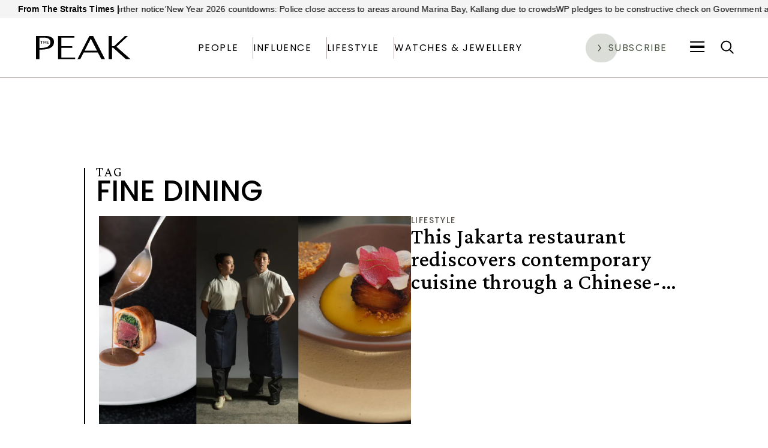

--- FILE ---
content_type: text/html
request_url: https://www.thepeakmagazine.com.sg/tag/fine-dining/
body_size: 16886
content:
<!doctype html>
<html class="theme-peak" lang="en-SG">
  <head>
    <meta charset="UTF-8" />
    <link rel="apple-touch-icon" sizes="180x180" href="/apple-touch-icon.png" />
    <link rel="manifest" href="/site.webmanifest" />
    <meta content="width" name="MobileOptimized" />
    <meta content="true" name="HandheldFriendly" />
    <meta content="width=device-width, initial-scale=1" name="viewport" />
    <meta content="ie=edge" http-equiv="x-ua-compatible" />
    <script type="text/javascript">
      window.SPHMGAM = window.SPHMGAM || { cmd: [] };
      window.SPHMGTM = window.SPHMGTM || { cmd: [] };
    </script>
    <link rel="stylesheet" crossorigin href="/assets/index-C0qf4BwF.css">
    <title data-rh="true">Fine Dining | PEAK Singapore</title><meta data-rh="true" name="msapplication-TileColor" content="#b92427"/><meta data-rh="true" name="theme-color" content="#ffffff"/><meta data-rh="true" name="description" content=""/><meta data-rh="true" name="robots" content="index, follow, max-image-preview:large, max-snippet:-1, max-video-preview:-1"/><meta data-rh="true" property="og:locale" content="en_SG"/><meta data-rh="true" property="og:type" content="website"/><meta data-rh="true" property="og:title" content="Fine Dining"/><meta data-rh="true" property="og:description" content=""/><meta data-rh="true" property="og:url" content="https://www.thepeakmagazine.com.sg/tag/fine-dining"/><meta data-rh="true" property="og:image" content="https://cassette.sphdigital.com.sg/image/thepeak/b0f8f9c56a345006bccca077577e81cc394195b61793ccc7878650028b0ac741"/><meta data-rh="true" property="og:image:width" content="945"/><meta data-rh="true" property="og:image:height" content="630"/><meta data-rh="true" property="og:site_name" content="PEAK Singapore"/><meta data-rh="true" name="twitter:card" content="summary_large_image"/><meta data-rh="true" name="format-detection" content="telephone=no"/><link data-rh="true" rel="icon" type="image/png" sizes="32x32" href="/favicon-32x32.png"/><link data-rh="true" rel="icon" type="image/png" sizes="16x16" href="/favicon-16x16.png"/><link data-rh="true" rel="mask-icon" href="/safari-pinned-tab.svg" color="#b92427"/><link data-rh="true" rel="canonical" href="https://www.thepeakmagazine.com.sg/tag/fine-dining"/><link data-rh="true" href="https://adtag.sphdigital.com/tag/smx/smx_prebid.js" rel="prefetch"/><link data-rh="true" rel="preconnect" href="https://tags.crwdcntrl.net"/><link data-rh="true" rel="preconnect" href="https://bcp.crwdcntrl.net"/><link data-rh="true" rel="dns-prefetch" href="https://tags.crwdcntrl.net"/><link data-rh="true" rel="dns-prefetch" href="https://bcp.crwdcntrl.net"/><style data-rh="true" type="text/css">#sphm_overlay {
  position: fixed !important;
  top: 0 !important;
  left: 0 !important;
  width: 100% !important;
  height: 100% !important;
  color: #000;
  background-color: rgb(255, 255, 255);
  z-index: 9999 !important;
  display: none;
}

html.gotoverlay body {
  max-height: 100%;
  min-height: 0;
  overflow-y: hidden;
}
html.gotoverlay #sphm_overlay {
  display: block;
}
</style><script data-rh="true" >window.NREUM||(NREUM={});NREUM.init={"jserrors":{"enabled":true},"logging":{"enabled":false},"metrics":{"enabled":true},"page_view_timing":{"enabled":true},"spa":{"enabled":false},"soft_navigations":{"enabled":false},"page_action":{"enabled":false},"page_view_event":{"enabled":false},"user_actions":{"enabled":false},"generic_events":{"enabled":false},"session_replay":{"enabled":false},"session_trace":{"enabled":false},"ajax":{"enabled":false},"privacy":{"cookies_enabled":true}};;NREUM.loader_config={"accountID":"225023","trustKey":"225023","agentID":"1103362519","licenseKey":"NRBR-70564e4017ab43d3811","applicationID":"1103362519"};NREUM.info={"beacon":"bam.nr-data.net","errorBeacon":"bam.nr-data.net","licenseKey":"NRBR-70564e4017ab43d3811","applicationID":"1103362519","sa":1}</script><script data-rh="true" type="text/javascript" src="/assets/nr-loader-spa-1.283.2.min-wN1L8aNo.js" async="true"></script><script data-rh="true" >(function(){if(document.cookie.includes("sphMagMobileBanner=0")){document.documentElement.setAttribute("data-hide-mobile-banner","");}})()</script><script data-rh="true" type="application/ld+json">{"@context":"https://schema.org","@graph":[{"@type":"CollectionPage","@id":"https://www.thepeakmagazine.com.sg/tag/fine-dining","url":"https://www.thepeakmagazine.com.sg/tag/fine-dining","isPartOf":{"@id":"https://www.thepeakmagazine.com.sg/#website"},"description":"","breadcrumb":{"@id":"https://www.thepeakmagazine.com.sg/tag/fine-dining/#breadcrumb"},"thumbnailUrl":"https://cassette.sphdigital.com.sg/image/thepeak/b0f8f9c56a345006bccca077577e81cc394195b61793ccc7878650028b0ac741","inLanguage":"en-SG","name":"Fine Dining","image":{"@id":"https://www.thepeakmagazine.com.sg/tag/fine-dining/#primaryimage"},"primaryImageOfPage":{"@id":"https://www.thepeakmagazine.com.sg/tag/fine-dining/#primaryimage"}},{"@type":"BreadcrumbList","@id":"https://www.thepeakmagazine.com.sg/tag/fine-dining/#breadcrumb","itemListElement":[{"@type":"ListItem","position":1,"name":"Home","item":"https://www.thepeakmagazine.com.sg/"},{"@type":"ListItem","position":2,"name":"Fine Dining","item":"https://www.thepeakmagazine.com.sg/tag/fine-dining"}]},{"@type":"ImageObject","inLanguage":"en-SG","@id":"https://www.thepeakmagazine.com.sg/tag/fine-dining/#primaryimage","url":"https://cassette.sphdigital.com.sg/image/thepeak/b0f8f9c56a345006bccca077577e81cc394195b61793ccc7878650028b0ac741","contentUrl":"https://cassette.sphdigital.com.sg/image/thepeak/b0f8f9c56a345006bccca077577e81cc394195b61793ccc7878650028b0ac741","width":945,"height":630,"caption":"esa restaurant jakarta ","description":"esa restaurant jakarta "},{"@type":"WebSite","@id":"https://www.thepeakmagazine.com.sg/#website","url":"https://www.thepeakmagazine.com.sg/","name":"PEAK Singapore","description":"The Peak is a business-lifestyle publication rooted in meaningfulness, curating stories that inspire leaders and visionaries to lead impactful lives.","publisher":{"@id":"https://www.thepeakmagazine.com.sg/#organization"},"potentialAction":[{"@type":"SearchAction","target":{"@type":"EntryPoint","urlTemplate":"https://www.thepeakmagazine.com.sg/search?q={search_term_string}"},"query-input":"required name=search_term_string"}],"inLanguage":"en-SG"},{"@type":"Organization","@id":"https://www.thepeakmagazine.com.sg/#organization","name":"SPH Media Limited","url":"https://www.thepeakmagazine.com.sg/","logo":{"@type":"ImageObject","inLanguage":"en-SG","@id":"https://www.thepeakmagazine.com.sg/#/schema/logo/image/","url":"https://www.thepeakmagazine.com.sgdata:image/svg+xml,%3csvg%20width='411'%20height='102'%20viewBox='0%200%20411%20102'%20fill='none'%20xmlns='http://www.w3.org/2000/svg'%3e%3cg%20clip-path='url(%23clip0_388_462)'%3e%3cpath%20d='M412%20101.2H393.7C393.1%20101.2%20392.3%20100.9%20391.8%20100.5C377.3%2087.6004%20362.9%2074.6004%20348.4%2061.6004C344.8%2058.4004%20341.3%2055.2004%20337.7%2052.0004C337.1%2051.5004%20336.2%2051.1004%20335.5%2051.0004C334.2%2050.8004%20333%2051.0004%20331.5%2051.0004V101.1H316.7V0.100391H331.4V44.3004C331.9%2044.3004%20332.2%2044.4004%20332.5%2044.4004C334.9%2044.4004%20337.2%2044.5004%20339.6%2044.4004C340.4%2044.4004%20341.3%2044.0004%20341.8%2043.5004C351.6%2034.4004%20361.4%2025.2004%20371.1%2016.0004C376.5%2010.9004%20381.9%205.90039%20387.3%200.800391C387.9%200.200391%20388.5%200.000390626%20389.3%200.000390626H400.9C384.2%2015.8004%20367.8%2031.3004%20351.2%2047.0004C371.5%2065.0004%20391.8%2082.9004%20412.1%20100.9C412.1%20101%20412.1%20101.1%20412%20101.2ZM180.9%20101.2C184.1%2094.9004%20187.2%2088.9004%20190.3%2082.8004C198.3%2067.3004%20206.2%2051.8004%20214.2%2036.2004C220.3%2024.4004%20226.4%2012.5004%20232.4%200.700391C232.7%200.100391%20233%20-0.0996094%20233.7%20-0.0996094H248.1C248.8%20-0.0996094%20249.2%200.100391%20249.6%200.800391C256%2013.3004%20262.4%2025.7004%20268.8%2038.2004C279.3%2058.6004%20289.8%2079.0004%20300.3%2099.5004C300.5%20100%20300.8%20100.4%20301.1%20101.1C300.5%20101.1%20300.1%20101.2%20299.7%20101.2H286.5C285.6%20101.2%20285.1%20100.9%20284.7%20100.2C280.1%2091.3004%20275.4%2082.4004%20270.8%2073.4004C270.1%2072.1004%20269.3%2071.6004%20267.8%2071.6004H209.9C208.7%2071.6004%20208.1%2072.0004%20207.5%2073.1004C202.9%2082.1004%20198.2%2091.0004%20193.6%20100C193.1%20101%20192.6%20101.3%20191.5%20101.3C188.4%20101.2%20185.3%20101.3%20182.3%20101.3C182%20101.2%20181.6%20101.2%20180.9%20101.2ZM239.1%2011.4004C230%2029.2004%20221.1%2046.7004%20212.1%2064.3004H266.4C257.2%2046.7004%20248.2%2029.2004%20239.1%2011.4004ZM0%200.000390626H43.4C51.2%200.000390626%2058.7%201.20039%2065.7%204.80039C75.9%2010.0004%2078.9%2018.0004%2078.6%2027.4004C78.3%2034.3004%2076%2040.5004%2071.2%2045.5004C67.3%2049.6004%2062.4%2052.3004%2057.1%2054.3004C50.6%2056.7004%2043.9%2058.0004%2037.1%2058.6004C30.1%2059.2004%2023.1%2059.4004%2016.2%2059.7004C15.8%2059.7004%2015.3%2059.8004%2014.8%2059.8004V101.1H0.1C0%2067.4004%200%2033.8004%200%200.000390626ZM14.8%207.10039V52.2004C23.7%2052.4004%2032.6%2052.3004%2041.2%2050.1004C44.4%2049.3004%2047.6%2048.2004%2050.6%2046.7004C58.4%2043.0004%2062.3%2036.7004%2062.7%2028.0004C63%2019.9004%2059.5%2014.1004%2052.4%2010.5004C47.6%208.00039%2042.5%207.10039%2037.2%207.10039H14.8ZM95.9%20101.1V0.100391H167.3V7.20039H110.7V44.7004H158.1V51.9004H110.8V93.9004H171.1V101C146.1%20101.1%20121%20101.1%2095.9%20101.1Z'%20fill='black'/%3e%3cpath%20d='M35.0004%2025.7996H42.5004V20.6996H44.8004V33.1996H42.6004V27.5996H34.9004V33.2996H32.7004V20.7996H35.0004V25.7996ZM54.4004%2025.8996V27.2996H48.9004V31.6996H55.9004C55.9004%2032.1996%2056.0004%2032.5996%2056.0004%2033.0996H46.5004V20.5996H55.5004V21.8996H49.0004V25.7996C50.7004%2025.8996%2052.5004%2025.8996%2054.4004%2025.8996ZM25.9004%2033.0996H23.5004V21.9996H17.9004V20.6996H31.6004V22.0996H27.1004C26.2004%2022.0996%2025.9004%2022.2996%2025.9004%2023.1996C26.0004%2026.0996%2025.9004%2028.9996%2025.9004%2031.7996V33.0996Z'%20fill='black'/%3e%3c/g%3e%3cdefs%3e%3cclipPath%20id='clip0_388_462'%3e%3crect%20width='411'%20height='101.2'%20fill='white'/%3e%3c/clipPath%3e%3c/defs%3e%3c/svg%3e","contentUrl":"https://www.thepeakmagazine.com.sgdata:image/svg+xml,%3csvg%20width='411'%20height='102'%20viewBox='0%200%20411%20102'%20fill='none'%20xmlns='http://www.w3.org/2000/svg'%3e%3cg%20clip-path='url(%23clip0_388_462)'%3e%3cpath%20d='M412%20101.2H393.7C393.1%20101.2%20392.3%20100.9%20391.8%20100.5C377.3%2087.6004%20362.9%2074.6004%20348.4%2061.6004C344.8%2058.4004%20341.3%2055.2004%20337.7%2052.0004C337.1%2051.5004%20336.2%2051.1004%20335.5%2051.0004C334.2%2050.8004%20333%2051.0004%20331.5%2051.0004V101.1H316.7V0.100391H331.4V44.3004C331.9%2044.3004%20332.2%2044.4004%20332.5%2044.4004C334.9%2044.4004%20337.2%2044.5004%20339.6%2044.4004C340.4%2044.4004%20341.3%2044.0004%20341.8%2043.5004C351.6%2034.4004%20361.4%2025.2004%20371.1%2016.0004C376.5%2010.9004%20381.9%205.90039%20387.3%200.800391C387.9%200.200391%20388.5%200.000390626%20389.3%200.000390626H400.9C384.2%2015.8004%20367.8%2031.3004%20351.2%2047.0004C371.5%2065.0004%20391.8%2082.9004%20412.1%20100.9C412.1%20101%20412.1%20101.1%20412%20101.2ZM180.9%20101.2C184.1%2094.9004%20187.2%2088.9004%20190.3%2082.8004C198.3%2067.3004%20206.2%2051.8004%20214.2%2036.2004C220.3%2024.4004%20226.4%2012.5004%20232.4%200.700391C232.7%200.100391%20233%20-0.0996094%20233.7%20-0.0996094H248.1C248.8%20-0.0996094%20249.2%200.100391%20249.6%200.800391C256%2013.3004%20262.4%2025.7004%20268.8%2038.2004C279.3%2058.6004%20289.8%2079.0004%20300.3%2099.5004C300.5%20100%20300.8%20100.4%20301.1%20101.1C300.5%20101.1%20300.1%20101.2%20299.7%20101.2H286.5C285.6%20101.2%20285.1%20100.9%20284.7%20100.2C280.1%2091.3004%20275.4%2082.4004%20270.8%2073.4004C270.1%2072.1004%20269.3%2071.6004%20267.8%2071.6004H209.9C208.7%2071.6004%20208.1%2072.0004%20207.5%2073.1004C202.9%2082.1004%20198.2%2091.0004%20193.6%20100C193.1%20101%20192.6%20101.3%20191.5%20101.3C188.4%20101.2%20185.3%20101.3%20182.3%20101.3C182%20101.2%20181.6%20101.2%20180.9%20101.2ZM239.1%2011.4004C230%2029.2004%20221.1%2046.7004%20212.1%2064.3004H266.4C257.2%2046.7004%20248.2%2029.2004%20239.1%2011.4004ZM0%200.000390626H43.4C51.2%200.000390626%2058.7%201.20039%2065.7%204.80039C75.9%2010.0004%2078.9%2018.0004%2078.6%2027.4004C78.3%2034.3004%2076%2040.5004%2071.2%2045.5004C67.3%2049.6004%2062.4%2052.3004%2057.1%2054.3004C50.6%2056.7004%2043.9%2058.0004%2037.1%2058.6004C30.1%2059.2004%2023.1%2059.4004%2016.2%2059.7004C15.8%2059.7004%2015.3%2059.8004%2014.8%2059.8004V101.1H0.1C0%2067.4004%200%2033.8004%200%200.000390626ZM14.8%207.10039V52.2004C23.7%2052.4004%2032.6%2052.3004%2041.2%2050.1004C44.4%2049.3004%2047.6%2048.2004%2050.6%2046.7004C58.4%2043.0004%2062.3%2036.7004%2062.7%2028.0004C63%2019.9004%2059.5%2014.1004%2052.4%2010.5004C47.6%208.00039%2042.5%207.10039%2037.2%207.10039H14.8ZM95.9%20101.1V0.100391H167.3V7.20039H110.7V44.7004H158.1V51.9004H110.8V93.9004H171.1V101C146.1%20101.1%20121%20101.1%2095.9%20101.1Z'%20fill='black'/%3e%3cpath%20d='M35.0004%2025.7996H42.5004V20.6996H44.8004V33.1996H42.6004V27.5996H34.9004V33.2996H32.7004V20.7996H35.0004V25.7996ZM54.4004%2025.8996V27.2996H48.9004V31.6996H55.9004C55.9004%2032.1996%2056.0004%2032.5996%2056.0004%2033.0996H46.5004V20.5996H55.5004V21.8996H49.0004V25.7996C50.7004%2025.8996%2052.5004%2025.8996%2054.4004%2025.8996ZM25.9004%2033.0996H23.5004V21.9996H17.9004V20.6996H31.6004V22.0996H27.1004C26.2004%2022.0996%2025.9004%2022.2996%2025.9004%2023.1996C26.0004%2026.0996%2025.9004%2028.9996%2025.9004%2031.7996V33.0996Z'%20fill='black'/%3e%3c/g%3e%3cdefs%3e%3cclipPath%20id='clip0_388_462'%3e%3crect%20width='411'%20height='101.2'%20fill='white'/%3e%3c/clipPath%3e%3c/defs%3e%3c/svg%3e","caption":"SPH Media Limited"},"image":{"@id":"https://www.thepeakmagazine.com.sg/#/schema/logo/image/"},"sameAs":["https://www.linkedin.com/company/thepeaksingapore/","https://www.instagram.com/thepeaksg/","https://www.facebook.com/ThePeakSingapore","https://www.youtube.com/channel/UCsSYfcPLJwgLoSxWvStzpPg"]}]}</script><script data-rh="true" >window.SPHMGAM=window.SPHMGAM||{cmd:[]};window.SPHMGAM.debounce=true;window.SPHMGAM.debounceDelay=200;window.googletag=window.googletag||{cmd:[]};if(!googletag.slots){googletag.slots={};}window.loaded_dfp_tags=window.loaded_dfp_tags||'{}';window.gptadslots=window.gptadslots||[];window.sphm_base_data={"article_keyword":"Fine Dining","article_type":"","articleId":"","category_prefix":"","content_author":"","content_category":"free","content_level_1":"tag","content_level_2":"","content_level_3":"","content_publication_date":"","content_publication_utc":"","content_last_updated_utc":"","content_type":"listing","cue_articleid":"","locale":"en","page_name":"Fine Dining","pagination":"1","video_id":"","video_title":"","site_name":"PEAK Singapore","site_address":"PEAK Singapore","gtm_container":"GTM-MRJP6VP","ad_account":"/5908/peak-sg","ad_section":"tag","ad_abm":false,"sponsored":false,"sponsor_start":"","sponsor_end":""};(function() {
      const e10 = document.documentElement.classList;
      screen.width >= 1e3 && (!document.cookie.includes("prestitialDisplayed=yes") || window.location.search.includes("dfp_preview")) && (e10.add("gotoverlay"), setTimeout(function() {
        e10.contains("gotprestitial") || e10.remove("gotoverlay");
      }, 4e3));
    })()</script><script data-rh="true" async="true" src="https://securepubads.g.doubleclick.net/tag/js/gpt.js"></script><script data-rh="true" src="https://adtag.sphdigital.com/tag/smx/prebid.js" async="true"></script><script data-rh="true" src="/assets/gam-BvT6bxUJ.js" async="true"></script><script data-rh="true" >var sphm_gtm_data = {"gtm_container":"GTM-MRJP6VP"}</script><script data-rh="true" >
          !function() {
          // Lotame config
          var lotameClientId = '12374';
          var lotameTagInput = {
            data: {},
            config: {
              clientId: Number(lotameClientId),
            }
          };
          // Lotame initialization
          var lotameConfig = lotameTagInput.config || {};
          var namespace = window['lotame_' + lotameConfig.clientId] = {};
          namespace.config = lotameConfig;
          namespace.data = lotameTagInput.data || {};
          namespace.cmd = namespace.cmd || [];
        } ();
      </script><script data-rh="true" >
          !function(e,o,n,i){if(!e){e=e||{},window.permutive=e,e.q=[];var t=function(){return([1e7]+-1e3+-4e3+-8e3+-1e11).replace(/[018]/g,function(e){return(e^(window.crypto||window.msCrypto).getRandomValues(new Uint8Array(1))[0]&15>>e/4).toString(16)})};e.config=i||{},e.config.apiKey=o,e.config.workspaceId=n,e.config.environment=e.config.environment||"production",(window.crypto||window.msCrypto)&&(e.config.viewId=t());for(var g=["addon","identify","track","trigger","query","segment","segments","ready","on","once","user","consent"],r=0;r<g.length;r++){var w=g[r];e[w]=function(o){return function(){var n=Array.prototype.slice.call(arguments,0);e.q.push({functionName:o,arguments:n})}}(w)}}}(window.permutive,"ab403253-b305-47fa-a31b-3efb2473166f","5f876161-9740-4cc8-9b64-4585990b2690",{});
          window.googletag=window.googletag||{},window.googletag.cmd=window.googletag.cmd||[],window.googletag.cmd.push(function(){if(0===window.googletag.pubads().getTargeting("permutive").length){var e=window.localStorage.getItem("_pdfps");window.googletag.pubads().setTargeting("permutive",e?JSON.parse(e):[]);var o=window.localStorage.getItem("permutive-id");o&&(window.googletag.pubads().setTargeting("puid",o),window.googletag.pubads().setTargeting("ptime",Date.now().toString())),window.permutive.config.viewId&&window.googletag.pubads().setTargeting("prmtvvid",window.permutive.config.viewId),window.permutive.config.workspaceId&&window.googletag.pubads().setTargeting("prmtvwid",window.permutive.config.workspaceId)}})
        </script><script data-rh="true" >
          (function(){
            function sphpCookie() {
              var cookieName = 'suid';
              var cookieArr = document.cookie.split(";");
              for(var i = 0; i < cookieArr.length; i++) {
                var cookiePair = cookieArr[i].split("=");
                if(cookieName == cookiePair[0].trim()) {
                    return decodeURIComponent(cookiePair[1]);
                }
              }
              return null;
            }
            var sphp_data = {
              contentcat: "free",
              pagination: 1,
              visitorcat: "anonymous",
            };
            var sphm_base_data = window.sphm_base_data || {};
            if (sphm_base_data?.content_level_1) sphp_data.chapter1 = sphm_base_data.content_level_1;
            if (sphm_base_data?.content_level_2) sphp_data.chapter2 = sphm_base_data.content_level_2;
            if (sphm_base_data?.content_level_3) sphp_data.chapter3 = sphm_base_data.content_level_3;
            if (sphm_base_data?.articleId) sphp_data.articleid = sphm_base_data.articleId;
            if (sphm_base_data?.article_keyword) sphp_data.keywords = sphm_base_data.article_keyword.split(",");
            if (sphm_base_data?.content_type) sphp_data.contenttype = sphm_base_data.content_type;
            var sSUID = sphpCookie();
            if (!!sSUID) {
              permutive.identify([{
                'id': sSUID,
                'tag': 'suid',
                'priority': 1
              }]);
            }
            
            function setWeb() {
              if (Array.isArray(window.gpt_grapeshots)) {
                sphp_data.gsKeywords = window.gpt_grapeshots.filter((s) => typeof(s) == 'string').map((s) => s.toLowerCase());;
              }
              permutive.addon('web', { page: sphp_data });
            }
            if (window.gpt_grapeshots_promise) {
              window.gpt_grapeshots_promise.then(setWeb).catch(setWeb);
            } else {
              setWeb();
            }
          })();
        </script><script type="text/javascript" src="https://3c47b432d288.edge.sdk.awswaf.com/3c47b432d288/2ece2c38f740/challenge.js" defer></script>
    <script type="module" crossorigin src="/assets/index-22WJneks.js"></script>
  </head>
  <body>
    <div id="sphm_overlay"></div>
    <div id="app"><header class="_header_1q71x_1"><div class="_newstickerContainer_wyabn_1"><div class="_newstickerLabel_wyabn_23"><b></b></div><div class="_marquee_wyabn_30" style="--custom-duration:0ms"><div class="_marqueeContent_wyabn_45"></div><div aria-hidden="true" class="_marqueeContent_wyabn_45"></div></div></div><div class="_persistent_c3lmg_29"><div class="_header_c3lmg_72 _headerTemplate_c3lmg_118"><div class="_areaLogo_c3lmg_1 _logo_c3lmg_176"><a href="/" class="_link_ry4ze_1"><img src="data:image/svg+xml;utf8,%3Csvg%20width%3D%22411%22%20height%3D%22102%22%20viewBox%3D%220%200%20411%20102%22%20fill%3D%22none%22%20xmlns%3D%22http%3A%2F%2Fwww.w3.org%2F2000%2Fsvg%22%3E%0A%3Cg%20clip-path%3D%22url(%23clip0_388_462)%22%3E%0A%3Cpath%20d%3D%22M412%20101.2H393.7C393.1%20101.2%20392.3%20100.9%20391.8%20100.5C377.3%2087.6004%20362.9%2074.6004%20348.4%2061.6004C344.8%2058.4004%20341.3%2055.2004%20337.7%2052.0004C337.1%2051.5004%20336.2%2051.1004%20335.5%2051.0004C334.2%2050.8004%20333%2051.0004%20331.5%2051.0004V101.1H316.7V0.100391H331.4V44.3004C331.9%2044.3004%20332.2%2044.4004%20332.5%2044.4004C334.9%2044.4004%20337.2%2044.5004%20339.6%2044.4004C340.4%2044.4004%20341.3%2044.0004%20341.8%2043.5004C351.6%2034.4004%20361.4%2025.2004%20371.1%2016.0004C376.5%2010.9004%20381.9%205.90039%20387.3%200.800391C387.9%200.200391%20388.5%200.000390626%20389.3%200.000390626H400.9C384.2%2015.8004%20367.8%2031.3004%20351.2%2047.0004C371.5%2065.0004%20391.8%2082.9004%20412.1%20100.9C412.1%20101%20412.1%20101.1%20412%20101.2ZM180.9%20101.2C184.1%2094.9004%20187.2%2088.9004%20190.3%2082.8004C198.3%2067.3004%20206.2%2051.8004%20214.2%2036.2004C220.3%2024.4004%20226.4%2012.5004%20232.4%200.700391C232.7%200.100391%20233%20-0.0996094%20233.7%20-0.0996094H248.1C248.8%20-0.0996094%20249.2%200.100391%20249.6%200.800391C256%2013.3004%20262.4%2025.7004%20268.8%2038.2004C279.3%2058.6004%20289.8%2079.0004%20300.3%2099.5004C300.5%20100%20300.8%20100.4%20301.1%20101.1C300.5%20101.1%20300.1%20101.2%20299.7%20101.2H286.5C285.6%20101.2%20285.1%20100.9%20284.7%20100.2C280.1%2091.3004%20275.4%2082.4004%20270.8%2073.4004C270.1%2072.1004%20269.3%2071.6004%20267.8%2071.6004H209.9C208.7%2071.6004%20208.1%2072.0004%20207.5%2073.1004C202.9%2082.1004%20198.2%2091.0004%20193.6%20100C193.1%20101%20192.6%20101.3%20191.5%20101.3C188.4%20101.2%20185.3%20101.3%20182.3%20101.3C182%20101.2%20181.6%20101.2%20180.9%20101.2ZM239.1%2011.4004C230%2029.2004%20221.1%2046.7004%20212.1%2064.3004H266.4C257.2%2046.7004%20248.2%2029.2004%20239.1%2011.4004ZM0%200.000390626H43.4C51.2%200.000390626%2058.7%201.20039%2065.7%204.80039C75.9%2010.0004%2078.9%2018.0004%2078.6%2027.4004C78.3%2034.3004%2076%2040.5004%2071.2%2045.5004C67.3%2049.6004%2062.4%2052.3004%2057.1%2054.3004C50.6%2056.7004%2043.9%2058.0004%2037.1%2058.6004C30.1%2059.2004%2023.1%2059.4004%2016.2%2059.7004C15.8%2059.7004%2015.3%2059.8004%2014.8%2059.8004V101.1H0.1C0%2067.4004%200%2033.8004%200%200.000390626ZM14.8%207.10039V52.2004C23.7%2052.4004%2032.6%2052.3004%2041.2%2050.1004C44.4%2049.3004%2047.6%2048.2004%2050.6%2046.7004C58.4%2043.0004%2062.3%2036.7004%2062.7%2028.0004C63%2019.9004%2059.5%2014.1004%2052.4%2010.5004C47.6%208.00039%2042.5%207.10039%2037.2%207.10039H14.8ZM95.9%20101.1V0.100391H167.3V7.20039H110.7V44.7004H158.1V51.9004H110.8V93.9004H171.1V101C146.1%20101.1%20121%20101.1%2095.9%20101.1Z%22%20fill%3D%22black%22%2F%3E%0A%3Cpath%20d%3D%22M35.0004%2025.7996H42.5004V20.6996H44.8004V33.1996H42.6004V27.5996H34.9004V33.2996H32.7004V20.7996H35.0004V25.7996ZM54.4004%2025.8996V27.2996H48.9004V31.6996H55.9004C55.9004%2032.1996%2056.0004%2032.5996%2056.0004%2033.0996H46.5004V20.5996H55.5004V21.8996H49.0004V25.7996C50.7004%2025.8996%2052.5004%2025.8996%2054.4004%2025.8996ZM25.9004%2033.0996H23.5004V21.9996H17.9004V20.6996H31.6004V22.0996H27.1004C26.2004%2022.0996%2025.9004%2022.2996%2025.9004%2023.1996C26.0004%2026.0996%2025.9004%2028.9996%2025.9004%2031.7996V33.0996Z%22%20fill%3D%22black%22%2F%3E%0A%3C%2Fg%3E%0A%3Cdefs%3E%0A%3CclipPath%20id%3D%22clip0_388_462%22%3E%0A%3Crect%20width%3D%22411%22%20height%3D%22101.2%22%20fill%3D%22white%22%2F%3E%0A%3C%2FclipPath%3E%0A%3C%2Fdefs%3E%0A%3C%2Fsvg%3E%0A" alt="logo" style="width:100%;height:100%;object-fit:contain" class="_image_1d5ts_1"/></a></div><div class="_areaPri_c3lmg_5 _primary_items_c3lmg_206" data-layout-position="navbar"><a class="_navlink_1rauk_1 _peak-nav-links_1x6xk_194" href="/people">People</a><a class="_navlink_1rauk_1 _peak-nav-links_1x6xk_194" href="/influence">Influence</a><a class="_navlink_1rauk_1 _peak-nav-links_1x6xk_194" href="/lifestyle">Lifestyle</a><a class="_navlink_1rauk_1 _peak-nav-links_1x6xk_194" href="/watch-jewellery">Watches &amp; Jewellery</a></div><div class="_areaUtil_c3lmg_9 _utility_items_c3lmg_279" data-layout-position="navbar"><a class="_base_ppovw_1 _primary_ppovw_31 _peak-button-primary_1x6xk_1" href="https://subscribe.sph.com.sg/package/subscribe-the-peak-singapore/" target="_blank">Subscribe</a></div><div class="_areaSearch_c3lmg_13"><a href="/search" title="Search" class="_searchIcon_c3lmg_255"><i><svg xmlns="http://www.w3.org/2000/svg" width="25" height="24" viewBox="0 0 25 24" fill="none"><circle cx="10.3334" cy="10.6803" r="7.92416" transform="rotate(8.76892 10.3334 10.6803)" stroke="black" stroke-width="2" stroke-linecap="round"></circle><path d="M15.6475 16.604L21.8247 22.5002" stroke="black" stroke-width="2" stroke-linecap="round"></path></svg></i></a></div><div class="_areaMenu_c3lmg_25"><button class="_hamburgerMenuBtnIcon_c3lmg_266" title="Menu" data-layout-position="menubutton"><i><svg width="25" height="18" viewBox="0 0 25 18" fill="none" xmlns="http://www.w3.org/2000/svg"><rect x="0.170898" width="24" height="2" fill="black"></rect><rect x="0.170898" y="7" width="24" height="4" fill="black"></rect><rect x="0.170898" y="16" width="24" height="2" fill="black"></rect></svg></i></button></div></div></div><form style="display:none" class="_container_wf5fn_1"></form></header><main><div class="_container_1mccf_1" style="--mobile-banner-image-width:40px;--mobile-banner-image-height:40px"><a class="_link_1mccf_23" href="/newsletter-signup?ref=banner"><span>Sign up for our newsletter for the latest business lifestyle stories!</span></a><button class="_close_1mccf_46"><svg xmlns="http://www.w3.org/2000/svg" width="12" height="12" fill="none" stroke="currentColor"><path d="M0.5 0.5L11.5 11.5" stroke="currentColor" stroke-width="1"></path><path d="M11.5 0.5L0.5 11.5" stroke="currentColor" stroke-width="1"></path></svg></button></div><div data-layout-position="leaderboard"></div><section class="_bodyContainer_137gt_344 _categoryInfoContainer_137gt_1"><div class="_headingContainer_137gt_20 _headingStandalone_137gt_61 _verticalLine_137gt_403"><span class="_label_ezfj2_1">Tag</span><h1 class="_sectionTitle_1k87u_5 _base_1k87u_1">Fine Dining</h1></div></section><section class="_bodyContainer_137gt_344 _gutterBottomOnly_137gt_395 _categoryAnchorBlockContainer_137gt_370"><section class="_anchorBlock_eo8jd_1 _peak-anchor-block_1x6xk_92"><div class="_imageContainer_eo8jd_33"><a href="/lifestyle/su-ma-jakarta-fine-dining-restaurant?ref=anchorblockb" title="This Jakarta restaurant rediscovers contemporary cuisine through a Chinese-Indonesian and Korean lens"><picture><source srcSet="https://cassette.sphdigital.com.sg/image/thepeak/e37f44285d02a01120f9e4b29a5dc52f7359278f99fd1cbba8747859eeaba068?w=500&amp;q=85 500w,https://cassette.sphdigital.com.sg/image/thepeak/e37f44285d02a01120f9e4b29a5dc52f7359278f99fd1cbba8747859eeaba068?w=800&amp;q=85 800w,https://cassette.sphdigital.com.sg/image/thepeak/e37f44285d02a01120f9e4b29a5dc52f7359278f99fd1cbba8747859eeaba068?w=1000&amp;q=85 1000w,https://cassette.sphdigital.com.sg/image/thepeak/e37f44285d02a01120f9e4b29a5dc52f7359278f99fd1cbba8747859eeaba068 1140w" media="(max-width: 999px)"/><source srcSet="https://cassette.sphdigital.com.sg/image/thepeak/e37f44285d02a01120f9e4b29a5dc52f7359278f99fd1cbba8747859eeaba068?w=500&amp;q=85 500w,https://cassette.sphdigital.com.sg/image/thepeak/e37f44285d02a01120f9e4b29a5dc52f7359278f99fd1cbba8747859eeaba068?w=800&amp;q=85 800w,https://cassette.sphdigital.com.sg/image/thepeak/e37f44285d02a01120f9e4b29a5dc52f7359278f99fd1cbba8747859eeaba068?w=1000&amp;q=85 1000w,https://cassette.sphdigital.com.sg/image/thepeak/e37f44285d02a01120f9e4b29a5dc52f7359278f99fd1cbba8747859eeaba068 1140w" media="(min-width: 1000px)"/><img class="_base_12j3k_1" alt="su ma" loading="lazy" sizes="auto" width="1140" height="760" srcSet="https://cassette.sphdigital.com.sg/image/thepeak/e37f44285d02a01120f9e4b29a5dc52f7359278f99fd1cbba8747859eeaba068?w=500&amp;q=85 500w,https://cassette.sphdigital.com.sg/image/thepeak/e37f44285d02a01120f9e4b29a5dc52f7359278f99fd1cbba8747859eeaba068?w=800&amp;q=85 800w,https://cassette.sphdigital.com.sg/image/thepeak/e37f44285d02a01120f9e4b29a5dc52f7359278f99fd1cbba8747859eeaba068?w=1000&amp;q=85 1000w,https://cassette.sphdigital.com.sg/image/thepeak/e37f44285d02a01120f9e4b29a5dc52f7359278f99fd1cbba8747859eeaba068 1140w" src="https://cassette.sphdigital.com.sg/image/thepeak/e37f44285d02a01120f9e4b29a5dc52f7359278f99fd1cbba8747859eeaba068?w=1000&amp;q=85" style="--custom-aspect-ratio:1.5;contain-intrinsic-size:1140px 760px;--custom-mobile-up-aspect-ratio:1.5"/></picture></a></div><div class="_summaryItemWrapper_eo8jd_57 _peak-anchor-block-summary-item_1x6xk_160"><div class="_textContainer_13kuc_1"><div class="_label_ezfj2_1"><a href="/lifestyle?ref=anchorblockb" class="_hyperlink_13mk6_1">Lifestyle</a></div><a href="/lifestyle/su-ma-jakarta-fine-dining-restaurant?ref=anchorblockb" class="_lineClamp_13kuc_32 _title_13kuc_53"><h2 class="_subHeading1_1k87u_111 _base_1k87u_1">This Jakarta restaurant rediscovers contemporary cuisine through a Chinese-Indonesian and Korean lens</h2></a></div><div class="_summaryItemDivider_eo8jd_120"><hr class="_divider_1k9m9_1"/></div></div></section></section><section class="_bodyContainer_137gt_344 _gutterBottom_137gt_351"><div class="_latestTeaserContainer_137gt_115"><div class="_latestTeaserLayout_137gt_161"><div class="_subAnchor_1r03f_1 _landscape_1r03f_1"><div class="_latestArticle_kw7kn_1 _landscape_kw7kn_41"><a href="/lifestyle/esa-jakarta-fine-dining-restaurant?ref=titlestacked" class="_imageContainer_kw7kn_66"><picture><source srcSet="https://cassette.sphdigital.com.sg/image/thepeak/30455b5400ba504abf0ea5b0349c96f609bf983c792a7f550177a8b7ee302dcf?w=140&amp;q=85 140w,https://cassette.sphdigital.com.sg/image/thepeak/30455b5400ba504abf0ea5b0349c96f609bf983c792a7f550177a8b7ee302dcf?w=230&amp;q=85 230w,https://cassette.sphdigital.com.sg/image/thepeak/30455b5400ba504abf0ea5b0349c96f609bf983c792a7f550177a8b7ee302dcf?w=280&amp;q=85 280w,https://cassette.sphdigital.com.sg/image/thepeak/30455b5400ba504abf0ea5b0349c96f609bf983c792a7f550177a8b7ee302dcf?w=560&amp;q=85 560w,https://cassette.sphdigital.com.sg/image/thepeak/30455b5400ba504abf0ea5b0349c96f609bf983c792a7f550177a8b7ee302dcf?w=840&amp;q=85 840w" media="(max-width: 999px)"/><source srcSet="https://cassette.sphdigital.com.sg/image/thepeak/b0f8f9c56a345006bccca077577e81cc394195b61793ccc7878650028b0ac741?w=180&amp;q=85 180w,https://cassette.sphdigital.com.sg/image/thepeak/b0f8f9c56a345006bccca077577e81cc394195b61793ccc7878650028b0ac741?w=280&amp;q=85 280w,https://cassette.sphdigital.com.sg/image/thepeak/b0f8f9c56a345006bccca077577e81cc394195b61793ccc7878650028b0ac741?w=350&amp;q=85 350w,https://cassette.sphdigital.com.sg/image/thepeak/b0f8f9c56a345006bccca077577e81cc394195b61793ccc7878650028b0ac741?w=700&amp;q=85 700w" media="(min-width: 1000px)"/><img class="_base_12j3k_1" alt="esa restaurant jakarta " loading="lazy" sizes="auto" width="1200" height="630" srcSet="https://cassette.sphdigital.com.sg/image/thepeak/30455b5400ba504abf0ea5b0349c96f609bf983c792a7f550177a8b7ee302dcf?w=140&amp;q=85 140w,https://cassette.sphdigital.com.sg/image/thepeak/30455b5400ba504abf0ea5b0349c96f609bf983c792a7f550177a8b7ee302dcf?w=230&amp;q=85 230w,https://cassette.sphdigital.com.sg/image/thepeak/30455b5400ba504abf0ea5b0349c96f609bf983c792a7f550177a8b7ee302dcf?w=280&amp;q=85 280w,https://cassette.sphdigital.com.sg/image/thepeak/30455b5400ba504abf0ea5b0349c96f609bf983c792a7f550177a8b7ee302dcf?w=560&amp;q=85 560w,https://cassette.sphdigital.com.sg/image/thepeak/30455b5400ba504abf0ea5b0349c96f609bf983c792a7f550177a8b7ee302dcf?w=840&amp;q=85 840w" src="https://cassette.sphdigital.com.sg/image/thepeak/30455b5400ba504abf0ea5b0349c96f609bf983c792a7f550177a8b7ee302dcf?w=280&amp;q=85" style="--custom-aspect-ratio:1.9047619047619047;contain-intrinsic-size:1200px 630px;--custom-mobile-up-aspect-ratio:1.5;--custom-mobile-up-object-fit:cover;--custom-mobile-up-height:100%"/></picture></a><div class="_summaryContainer_kw7kn_133 _landscape_kw7kn_41"><div class="_textContainer_13kuc_1"><div class="_label_ezfj2_1"><a href="/lifestyle?ref=titlestacked" class="_hyperlink_13mk6_1">Lifestyle</a></div><a href="/lifestyle/esa-jakarta-fine-dining-restaurant?ref=titlestacked" class="_lineClamp_13kuc_32 _title_13kuc_53"><h2 class="_subHeading3_1k87u_113 _base_1k87u_1">This is why Jakarta deserves a place in the world’s culinary history, according to chef Aditya Muskita of ESA</h2></a></div></div></div></div><div class="_subAnchor_1r03f_1 _landscape_1r03f_1"><div class="_latestArticle_kw7kn_1 _landscape_kw7kn_41"><a href="/lifestyle/kindling-jakarta-fine-dining-restaurant?ref=titlestacked" class="_imageContainer_kw7kn_66"><picture><source srcSet="https://cassette.sphdigital.com.sg/image/thepeak/53daa15776f0bf70a7d8ce9f9eae939b16b69029cdad34e5b5c065b2129de57d?w=140&amp;q=85 140w,https://cassette.sphdigital.com.sg/image/thepeak/53daa15776f0bf70a7d8ce9f9eae939b16b69029cdad34e5b5c065b2129de57d?w=230&amp;q=85 230w,https://cassette.sphdigital.com.sg/image/thepeak/53daa15776f0bf70a7d8ce9f9eae939b16b69029cdad34e5b5c065b2129de57d?w=280&amp;q=85 280w,https://cassette.sphdigital.com.sg/image/thepeak/53daa15776f0bf70a7d8ce9f9eae939b16b69029cdad34e5b5c065b2129de57d?w=560&amp;q=85 560w,https://cassette.sphdigital.com.sg/image/thepeak/53daa15776f0bf70a7d8ce9f9eae939b16b69029cdad34e5b5c065b2129de57d?w=840&amp;q=85 840w" media="(max-width: 999px)"/><source srcSet="https://cassette.sphdigital.com.sg/image/thepeak/aa456bed0d357ab308628d003fbe76de6e7746ec393a5910b67c904c77554541?w=180&amp;q=85 180w,https://cassette.sphdigital.com.sg/image/thepeak/aa456bed0d357ab308628d003fbe76de6e7746ec393a5910b67c904c77554541?w=280&amp;q=85 280w,https://cassette.sphdigital.com.sg/image/thepeak/aa456bed0d357ab308628d003fbe76de6e7746ec393a5910b67c904c77554541?w=350&amp;q=85 350w,https://cassette.sphdigital.com.sg/image/thepeak/aa456bed0d357ab308628d003fbe76de6e7746ec393a5910b67c904c77554541?w=700&amp;q=85 700w" media="(min-width: 1000px)"/><img class="_base_12j3k_1" alt="Kindling Jakarta " loading="lazy" sizes="auto" width="1200" height="630" srcSet="https://cassette.sphdigital.com.sg/image/thepeak/53daa15776f0bf70a7d8ce9f9eae939b16b69029cdad34e5b5c065b2129de57d?w=140&amp;q=85 140w,https://cassette.sphdigital.com.sg/image/thepeak/53daa15776f0bf70a7d8ce9f9eae939b16b69029cdad34e5b5c065b2129de57d?w=230&amp;q=85 230w,https://cassette.sphdigital.com.sg/image/thepeak/53daa15776f0bf70a7d8ce9f9eae939b16b69029cdad34e5b5c065b2129de57d?w=280&amp;q=85 280w,https://cassette.sphdigital.com.sg/image/thepeak/53daa15776f0bf70a7d8ce9f9eae939b16b69029cdad34e5b5c065b2129de57d?w=560&amp;q=85 560w,https://cassette.sphdigital.com.sg/image/thepeak/53daa15776f0bf70a7d8ce9f9eae939b16b69029cdad34e5b5c065b2129de57d?w=840&amp;q=85 840w" src="https://cassette.sphdigital.com.sg/image/thepeak/53daa15776f0bf70a7d8ce9f9eae939b16b69029cdad34e5b5c065b2129de57d?w=280&amp;q=85" style="--custom-aspect-ratio:1.9047619047619047;contain-intrinsic-size:1200px 630px;--custom-mobile-up-aspect-ratio:1.5;--custom-mobile-up-object-fit:cover;--custom-mobile-up-height:100%"/></picture></a><div class="_summaryContainer_kw7kn_133 _landscape_kw7kn_41"><div class="_textContainer_13kuc_1"><div class="_label_ezfj2_1"><a href="/lifestyle?ref=titlestacked" class="_hyperlink_13mk6_1">Lifestyle</a></div><a href="/lifestyle/kindling-jakarta-fine-dining-restaurant?ref=titlestacked" class="_lineClamp_13kuc_32 _title_13kuc_53"><h2 class="_subHeading3_1k87u_113 _base_1k87u_1">Fine-dining in Jakarta: This Indonesian chef at Kindling draws inspiration from his 11-year stay in Singapore </h2></a></div></div></div></div><div class="_subAnchor_1r03f_1 _landscape_1r03f_1"><div class="_latestArticle_kw7kn_1 _landscape_kw7kn_41"><a href="/lifestyle/best-singapore-restaurant-dishes-2024?ref=titlestacked" class="_imageContainer_kw7kn_66"><picture><source srcSet="https://cassette.sphdigital.com.sg/image/thepeak/f911affd8b920f91fdfc5113c9c391f81f8baeb143b5f6e2d5a89778fbf61974?w=140&amp;q=85 140w,https://cassette.sphdigital.com.sg/image/thepeak/f911affd8b920f91fdfc5113c9c391f81f8baeb143b5f6e2d5a89778fbf61974?w=230&amp;q=85 230w,https://cassette.sphdigital.com.sg/image/thepeak/f911affd8b920f91fdfc5113c9c391f81f8baeb143b5f6e2d5a89778fbf61974?w=280&amp;q=85 280w,https://cassette.sphdigital.com.sg/image/thepeak/f911affd8b920f91fdfc5113c9c391f81f8baeb143b5f6e2d5a89778fbf61974?w=560&amp;q=85 560w,https://cassette.sphdigital.com.sg/image/thepeak/f911affd8b920f91fdfc5113c9c391f81f8baeb143b5f6e2d5a89778fbf61974?w=840&amp;q=85 840w" media="(max-width: 999px)"/><source srcSet="https://cassette.sphdigital.com.sg/image/thepeak/ebc3de32667fb4ae9979d3a642fa440c25005a0de4fe7ec4093ea1b0d1067e17?w=180&amp;q=85 180w,https://cassette.sphdigital.com.sg/image/thepeak/ebc3de32667fb4ae9979d3a642fa440c25005a0de4fe7ec4093ea1b0d1067e17?w=280&amp;q=85 280w,https://cassette.sphdigital.com.sg/image/thepeak/ebc3de32667fb4ae9979d3a642fa440c25005a0de4fe7ec4093ea1b0d1067e17?w=350&amp;q=85 350w,https://cassette.sphdigital.com.sg/image/thepeak/ebc3de32667fb4ae9979d3a642fa440c25005a0de4fe7ec4093ea1b0d1067e17?w=700&amp;q=85 700w,https://cassette.sphdigital.com.sg/image/thepeak/ebc3de32667fb4ae9979d3a642fa440c25005a0de4fe7ec4093ea1b0d1067e17?w=1050&amp;q=85 1050w" media="(min-width: 1000px)"/><img class="_base_12j3k_1" alt="" loading="lazy" sizes="auto" width="1200" height="630" srcSet="https://cassette.sphdigital.com.sg/image/thepeak/f911affd8b920f91fdfc5113c9c391f81f8baeb143b5f6e2d5a89778fbf61974?w=140&amp;q=85 140w,https://cassette.sphdigital.com.sg/image/thepeak/f911affd8b920f91fdfc5113c9c391f81f8baeb143b5f6e2d5a89778fbf61974?w=230&amp;q=85 230w,https://cassette.sphdigital.com.sg/image/thepeak/f911affd8b920f91fdfc5113c9c391f81f8baeb143b5f6e2d5a89778fbf61974?w=280&amp;q=85 280w,https://cassette.sphdigital.com.sg/image/thepeak/f911affd8b920f91fdfc5113c9c391f81f8baeb143b5f6e2d5a89778fbf61974?w=560&amp;q=85 560w,https://cassette.sphdigital.com.sg/image/thepeak/f911affd8b920f91fdfc5113c9c391f81f8baeb143b5f6e2d5a89778fbf61974?w=840&amp;q=85 840w" src="https://cassette.sphdigital.com.sg/image/thepeak/f911affd8b920f91fdfc5113c9c391f81f8baeb143b5f6e2d5a89778fbf61974?w=280&amp;q=85" style="--custom-aspect-ratio:1.9047619047619047;contain-intrinsic-size:1200px 630px;--custom-mobile-up-aspect-ratio:1.5;--custom-mobile-up-object-fit:cover;--custom-mobile-up-height:100%"/></picture></a><div class="_summaryContainer_kw7kn_133 _landscape_kw7kn_41"><div class="_textContainer_13kuc_1"><div class="_label_ezfj2_1"><a href="/lifestyle?ref=titlestacked" class="_hyperlink_13mk6_1">Lifestyle</a></div><a href="/lifestyle/best-singapore-restaurant-dishes-2024?ref=titlestacked" class="_lineClamp_13kuc_32 _title_13kuc_53"><h2 class="_subHeading3_1k87u_113 _base_1k87u_1">Year in (food) review: The 8 best dishes in Singapore restaurants in 2024  </h2></a></div></div></div></div></div><div class="_sidebar_137gt_324"><div data-layout-position="sidebar"></div></div></div></section><section class="_bodyContainer_137gt_344 _gutterBottom_137gt_351"><div class="_mainContentBlockContainer_137gt_137"><div class="_mainContentBlockLayout_137gt_199 _grid_137gt_213"><div class="_mainContentBlockItem_137gt_229"><div class="_latestArticle_kw7kn_1 _landscape_kw7kn_41"><a href="/lifestyle/singapore-restaurant-closures-2024?ref=contentblockl" class="_imageContainer_kw7kn_66"><picture><source srcSet="https://cassette.sphdigital.com.sg/image/thepeak/45bbb25b40148127a37aa16bed3052b92a93e55711f51d58b8f4da0e10a83d39?w=140&amp;q=85 140w,https://cassette.sphdigital.com.sg/image/thepeak/45bbb25b40148127a37aa16bed3052b92a93e55711f51d58b8f4da0e10a83d39?w=230&amp;q=85 230w,https://cassette.sphdigital.com.sg/image/thepeak/45bbb25b40148127a37aa16bed3052b92a93e55711f51d58b8f4da0e10a83d39?w=280&amp;q=85 280w,https://cassette.sphdigital.com.sg/image/thepeak/45bbb25b40148127a37aa16bed3052b92a93e55711f51d58b8f4da0e10a83d39?w=560&amp;q=85 560w,https://cassette.sphdigital.com.sg/image/thepeak/45bbb25b40148127a37aa16bed3052b92a93e55711f51d58b8f4da0e10a83d39?w=840&amp;q=85 840w" media="(max-width: 999px)"/><source srcSet="https://cassette.sphdigital.com.sg/image/thepeak/7c8621646f863715f41fcc071f4c289c4291cfa6276c12e0428ab527674736dc?w=180&amp;q=85 180w,https://cassette.sphdigital.com.sg/image/thepeak/7c8621646f863715f41fcc071f4c289c4291cfa6276c12e0428ab527674736dc?w=280&amp;q=85 280w,https://cassette.sphdigital.com.sg/image/thepeak/7c8621646f863715f41fcc071f4c289c4291cfa6276c12e0428ab527674736dc?w=350&amp;q=85 350w,https://cassette.sphdigital.com.sg/image/thepeak/7c8621646f863715f41fcc071f4c289c4291cfa6276c12e0428ab527674736dc?w=700&amp;q=85 700w,https://cassette.sphdigital.com.sg/image/thepeak/7c8621646f863715f41fcc071f4c289c4291cfa6276c12e0428ab527674736dc?w=1050&amp;q=85 1050w" media="(min-width: 1000px)"/><img class="_base_12j3k_1" alt="" loading="lazy" sizes="auto" width="1200" height="800" srcSet="https://cassette.sphdigital.com.sg/image/thepeak/45bbb25b40148127a37aa16bed3052b92a93e55711f51d58b8f4da0e10a83d39?w=140&amp;q=85 140w,https://cassette.sphdigital.com.sg/image/thepeak/45bbb25b40148127a37aa16bed3052b92a93e55711f51d58b8f4da0e10a83d39?w=230&amp;q=85 230w,https://cassette.sphdigital.com.sg/image/thepeak/45bbb25b40148127a37aa16bed3052b92a93e55711f51d58b8f4da0e10a83d39?w=280&amp;q=85 280w,https://cassette.sphdigital.com.sg/image/thepeak/45bbb25b40148127a37aa16bed3052b92a93e55711f51d58b8f4da0e10a83d39?w=560&amp;q=85 560w,https://cassette.sphdigital.com.sg/image/thepeak/45bbb25b40148127a37aa16bed3052b92a93e55711f51d58b8f4da0e10a83d39?w=840&amp;q=85 840w" src="https://cassette.sphdigital.com.sg/image/thepeak/45bbb25b40148127a37aa16bed3052b92a93e55711f51d58b8f4da0e10a83d39?w=280&amp;q=85" style="--custom-aspect-ratio:1.5;contain-intrinsic-size:1200px 800px;--custom-mobile-up-aspect-ratio:1.5;--custom-mobile-up-object-fit:cover;--custom-mobile-up-height:100%"/></picture></a><div class="_summaryContainer_kw7kn_133 _landscape_kw7kn_41"><div class="_textContainer_13kuc_1"><div class="_label_ezfj2_1"><a href="/lifestyle?ref=contentblockl" class="_hyperlink_13mk6_1">Lifestyle</a></div><a href="/lifestyle/singapore-restaurant-closures-2024?ref=contentblockl" class="_lineClamp_13kuc_32 _title_13kuc_53"><h2 class="_subHeading3_1k87u_113 _base_1k87u_1">Singapore restaurant closures: Tippling Club, Matera, Sommer among the latest exits</h2></a></div></div></div></div><div class="_mainContentBlockItem_137gt_229"><div class="_latestArticle_kw7kn_1 _landscape_kw7kn_41"><a href="/lifestyle/la-liste-2025-list-singapore-restaurants?ref=contentblockl" class="_imageContainer_kw7kn_66"><picture><source srcSet="https://cassette.sphdigital.com.sg/image/thepeak/7b2581414bb2799d3a94365b4e57188232c760f9fe51484c032953e61a9ba74a?w=140&amp;q=85 140w,https://cassette.sphdigital.com.sg/image/thepeak/7b2581414bb2799d3a94365b4e57188232c760f9fe51484c032953e61a9ba74a?w=230&amp;q=85 230w,https://cassette.sphdigital.com.sg/image/thepeak/7b2581414bb2799d3a94365b4e57188232c760f9fe51484c032953e61a9ba74a?w=280&amp;q=85 280w,https://cassette.sphdigital.com.sg/image/thepeak/7b2581414bb2799d3a94365b4e57188232c760f9fe51484c032953e61a9ba74a?w=560&amp;q=85 560w,https://cassette.sphdigital.com.sg/image/thepeak/7b2581414bb2799d3a94365b4e57188232c760f9fe51484c032953e61a9ba74a?w=840&amp;q=85 840w" media="(max-width: 999px)"/><source srcSet="https://cassette.sphdigital.com.sg/image/thepeak/69f49218b381ddb2c95a9d058bc15bc0d9893e22a5413c6a3e53417fe8914f50?w=180&amp;q=85 180w,https://cassette.sphdigital.com.sg/image/thepeak/69f49218b381ddb2c95a9d058bc15bc0d9893e22a5413c6a3e53417fe8914f50?w=280&amp;q=85 280w,https://cassette.sphdigital.com.sg/image/thepeak/69f49218b381ddb2c95a9d058bc15bc0d9893e22a5413c6a3e53417fe8914f50?w=350&amp;q=85 350w,https://cassette.sphdigital.com.sg/image/thepeak/69f49218b381ddb2c95a9d058bc15bc0d9893e22a5413c6a3e53417fe8914f50?w=700&amp;q=85 700w,https://cassette.sphdigital.com.sg/image/thepeak/69f49218b381ddb2c95a9d058bc15bc0d9893e22a5413c6a3e53417fe8914f50?w=1050&amp;q=85 1050w" media="(min-width: 1000px)"/><img class="_base_12j3k_1" alt="" loading="lazy" sizes="auto" width="1200" height="800" srcSet="https://cassette.sphdigital.com.sg/image/thepeak/7b2581414bb2799d3a94365b4e57188232c760f9fe51484c032953e61a9ba74a?w=140&amp;q=85 140w,https://cassette.sphdigital.com.sg/image/thepeak/7b2581414bb2799d3a94365b4e57188232c760f9fe51484c032953e61a9ba74a?w=230&amp;q=85 230w,https://cassette.sphdigital.com.sg/image/thepeak/7b2581414bb2799d3a94365b4e57188232c760f9fe51484c032953e61a9ba74a?w=280&amp;q=85 280w,https://cassette.sphdigital.com.sg/image/thepeak/7b2581414bb2799d3a94365b4e57188232c760f9fe51484c032953e61a9ba74a?w=560&amp;q=85 560w,https://cassette.sphdigital.com.sg/image/thepeak/7b2581414bb2799d3a94365b4e57188232c760f9fe51484c032953e61a9ba74a?w=840&amp;q=85 840w" src="https://cassette.sphdigital.com.sg/image/thepeak/7b2581414bb2799d3a94365b4e57188232c760f9fe51484c032953e61a9ba74a?w=280&amp;q=85" style="--custom-aspect-ratio:1.5;contain-intrinsic-size:1200px 800px;--custom-mobile-up-aspect-ratio:1.5;--custom-mobile-up-object-fit:cover;--custom-mobile-up-height:100%"/></picture></a><div class="_summaryContainer_kw7kn_133 _landscape_kw7kn_41"><div class="_textContainer_13kuc_1"><div class="_label_ezfj2_1"><a href="/lifestyle?ref=contentblockl" class="_hyperlink_13mk6_1">Lifestyle</a></div><a href="/lifestyle/la-liste-2025-list-singapore-restaurants?ref=contentblockl" class="_lineClamp_13kuc_32 _title_13kuc_53"><h2 class="_subHeading3_1k87u_113 _base_1k87u_1">14 Singapore fine dining restaurants on Paris-based La Liste’s top 1,000 ranking for 2025</h2></a></div></div></div></div><div class="_mainContentBlockItem_137gt_229"><div class="_latestArticle_kw7kn_1 _landscape_kw7kn_41"><a href="/lifestyle/why-chef-collaborations-still-matter-today?ref=contentblockl" class="_imageContainer_kw7kn_66"><picture><source srcSet="https://cassette.sphdigital.com.sg/image/thepeak/e8678ab892b8ee888036eaecb6b9bbc7f90add70d4ef739ade280eb141a23564?w=140&amp;q=85 140w,https://cassette.sphdigital.com.sg/image/thepeak/e8678ab892b8ee888036eaecb6b9bbc7f90add70d4ef739ade280eb141a23564?w=230&amp;q=85 230w,https://cassette.sphdigital.com.sg/image/thepeak/e8678ab892b8ee888036eaecb6b9bbc7f90add70d4ef739ade280eb141a23564?w=280&amp;q=85 280w,https://cassette.sphdigital.com.sg/image/thepeak/e8678ab892b8ee888036eaecb6b9bbc7f90add70d4ef739ade280eb141a23564?w=560&amp;q=85 560w,https://cassette.sphdigital.com.sg/image/thepeak/e8678ab892b8ee888036eaecb6b9bbc7f90add70d4ef739ade280eb141a23564?w=840&amp;q=85 840w" media="(max-width: 999px)"/><source srcSet="https://cassette.sphdigital.com.sg/image/thepeak/fade7153742db940307bde504dace26596f35e9ad2c7d2b4cedef9a9842936d1?w=180&amp;q=85 180w,https://cassette.sphdigital.com.sg/image/thepeak/fade7153742db940307bde504dace26596f35e9ad2c7d2b4cedef9a9842936d1?w=280&amp;q=85 280w,https://cassette.sphdigital.com.sg/image/thepeak/fade7153742db940307bde504dace26596f35e9ad2c7d2b4cedef9a9842936d1?w=350&amp;q=85 350w,https://cassette.sphdigital.com.sg/image/thepeak/fade7153742db940307bde504dace26596f35e9ad2c7d2b4cedef9a9842936d1?w=700&amp;q=85 700w,https://cassette.sphdigital.com.sg/image/thepeak/fade7153742db940307bde504dace26596f35e9ad2c7d2b4cedef9a9842936d1?w=1050&amp;q=85 1050w" media="(min-width: 1000px)"/><img class="_base_12j3k_1" alt="Marriott International Luxury Group Dining Series" loading="lazy" sizes="auto" width="1200" height="630" srcSet="https://cassette.sphdigital.com.sg/image/thepeak/e8678ab892b8ee888036eaecb6b9bbc7f90add70d4ef739ade280eb141a23564?w=140&amp;q=85 140w,https://cassette.sphdigital.com.sg/image/thepeak/e8678ab892b8ee888036eaecb6b9bbc7f90add70d4ef739ade280eb141a23564?w=230&amp;q=85 230w,https://cassette.sphdigital.com.sg/image/thepeak/e8678ab892b8ee888036eaecb6b9bbc7f90add70d4ef739ade280eb141a23564?w=280&amp;q=85 280w,https://cassette.sphdigital.com.sg/image/thepeak/e8678ab892b8ee888036eaecb6b9bbc7f90add70d4ef739ade280eb141a23564?w=560&amp;q=85 560w,https://cassette.sphdigital.com.sg/image/thepeak/e8678ab892b8ee888036eaecb6b9bbc7f90add70d4ef739ade280eb141a23564?w=840&amp;q=85 840w" src="https://cassette.sphdigital.com.sg/image/thepeak/e8678ab892b8ee888036eaecb6b9bbc7f90add70d4ef739ade280eb141a23564?w=280&amp;q=85" style="--custom-aspect-ratio:1.9047619047619047;contain-intrinsic-size:1200px 630px;--custom-mobile-up-aspect-ratio:1.5;--custom-mobile-up-object-fit:cover;--custom-mobile-up-height:100%"/></picture></a><div class="_summaryContainer_kw7kn_133 _landscape_kw7kn_41"><div class="_textContainer_13kuc_1"><div class="_label_ezfj2_1"><a href="/lifestyle?ref=contentblockl" class="_hyperlink_13mk6_1">Lifestyle</a></div><a href="/lifestyle/why-chef-collaborations-still-matter-today?ref=contentblockl" class="_lineClamp_13kuc_32 _title_13kuc_53"><h2 class="_subHeading3_1k87u_113 _base_1k87u_1">Why four-hands chef collaborations still matter today</h2></a></div></div></div></div><div class="_mainContentBlockItem_137gt_229"><div class="_latestArticle_kw7kn_1 _landscape_kw7kn_41"><a href="/lifestyle/guide-to-fine-dining-rising-star-chefs-singapore-dbs-insignia?ref=contentblockl" class="_imageContainer_kw7kn_66"><picture><source srcSet="https://cassette.sphdigital.com.sg/image/thepeak/e697fe8154345c194c5ed382982785e25f8b1b0e4f942278e6bc57d21b1fe80e?w=140&amp;q=85 140w,https://cassette.sphdigital.com.sg/image/thepeak/e697fe8154345c194c5ed382982785e25f8b1b0e4f942278e6bc57d21b1fe80e?w=230&amp;q=85 230w,https://cassette.sphdigital.com.sg/image/thepeak/e697fe8154345c194c5ed382982785e25f8b1b0e4f942278e6bc57d21b1fe80e?w=280&amp;q=85 280w,https://cassette.sphdigital.com.sg/image/thepeak/e697fe8154345c194c5ed382982785e25f8b1b0e4f942278e6bc57d21b1fe80e?w=560&amp;q=85 560w,https://cassette.sphdigital.com.sg/image/thepeak/e697fe8154345c194c5ed382982785e25f8b1b0e4f942278e6bc57d21b1fe80e?w=840&amp;q=85 840w" media="(max-width: 999px)"/><source srcSet="https://cassette.sphdigital.com.sg/image/thepeak/139fd69aca1095b24a41f8c6336704883c40250fe6d2a9c85313e26cdbff7887?w=180&amp;q=85 180w,https://cassette.sphdigital.com.sg/image/thepeak/139fd69aca1095b24a41f8c6336704883c40250fe6d2a9c85313e26cdbff7887?w=280&amp;q=85 280w,https://cassette.sphdigital.com.sg/image/thepeak/139fd69aca1095b24a41f8c6336704883c40250fe6d2a9c85313e26cdbff7887?w=350&amp;q=85 350w,https://cassette.sphdigital.com.sg/image/thepeak/139fd69aca1095b24a41f8c6336704883c40250fe6d2a9c85313e26cdbff7887?w=700&amp;q=85 700w,https://cassette.sphdigital.com.sg/image/thepeak/139fd69aca1095b24a41f8c6336704883c40250fe6d2a9c85313e26cdbff7887?w=1050&amp;q=85 1050w" media="(min-width: 1000px)"/><img class="_base_12j3k_1" alt="japanese tiger prawns meet hokkaido uni, finished with japanese butterbur and kinome in this exclusive off-menu creation by fine dining restaurant imamura singapore" loading="lazy" sizes="auto" width="1200" height="800" srcSet="https://cassette.sphdigital.com.sg/image/thepeak/e697fe8154345c194c5ed382982785e25f8b1b0e4f942278e6bc57d21b1fe80e?w=140&amp;q=85 140w,https://cassette.sphdigital.com.sg/image/thepeak/e697fe8154345c194c5ed382982785e25f8b1b0e4f942278e6bc57d21b1fe80e?w=230&amp;q=85 230w,https://cassette.sphdigital.com.sg/image/thepeak/e697fe8154345c194c5ed382982785e25f8b1b0e4f942278e6bc57d21b1fe80e?w=280&amp;q=85 280w,https://cassette.sphdigital.com.sg/image/thepeak/e697fe8154345c194c5ed382982785e25f8b1b0e4f942278e6bc57d21b1fe80e?w=560&amp;q=85 560w,https://cassette.sphdigital.com.sg/image/thepeak/e697fe8154345c194c5ed382982785e25f8b1b0e4f942278e6bc57d21b1fe80e?w=840&amp;q=85 840w" src="https://cassette.sphdigital.com.sg/image/thepeak/e697fe8154345c194c5ed382982785e25f8b1b0e4f942278e6bc57d21b1fe80e?w=280&amp;q=85" style="--custom-aspect-ratio:1.5;contain-intrinsic-size:1200px 800px;--custom-mobile-up-aspect-ratio:1.5;--custom-mobile-up-object-fit:cover;--custom-mobile-up-height:100%"/></picture></a><div class="_summaryContainer_kw7kn_133 _landscape_kw7kn_41"><div class="_textContainer_13kuc_1"><div class="_label_ezfj2_1"><a href="/lifestyle?ref=contentblockl" class="_hyperlink_13mk6_1">Lifestyle</a></div><a href="/lifestyle/guide-to-fine-dining-rising-star-chefs-singapore-dbs-insignia?ref=contentblockl" class="_lineClamp_13kuc_32 _title_13kuc_53"><h2 class="_subHeading3_1k87u_113 _base_1k87u_1">For discerning palates: The connoisseur’s guide to Singapore’s rising stars of fine dining</h2></a></div></div></div><div class="_mobileAdvertisement_137gt_280"><div data-layout-position="sidebarmobile"></div></div></div><div class="_mainContentBlockItem_137gt_229"><div class="_latestArticle_kw7kn_1 _landscape_kw7kn_41"><a href="/lifestyle/le-pristine-singapore-sergio-herman-interview?ref=contentblockl" class="_imageContainer_kw7kn_66"><picture><source srcSet="https://cassette.sphdigital.com.sg/image/thepeak/fbe61e63827ee9287b9ed29942688e978d0dedbfe23543940a4b55286583b7f9?w=140&amp;q=85 140w,https://cassette.sphdigital.com.sg/image/thepeak/fbe61e63827ee9287b9ed29942688e978d0dedbfe23543940a4b55286583b7f9?w=230&amp;q=85 230w,https://cassette.sphdigital.com.sg/image/thepeak/fbe61e63827ee9287b9ed29942688e978d0dedbfe23543940a4b55286583b7f9?w=280&amp;q=85 280w,https://cassette.sphdigital.com.sg/image/thepeak/fbe61e63827ee9287b9ed29942688e978d0dedbfe23543940a4b55286583b7f9?w=560&amp;q=85 560w,https://cassette.sphdigital.com.sg/image/thepeak/fbe61e63827ee9287b9ed29942688e978d0dedbfe23543940a4b55286583b7f9?w=840&amp;q=85 840w" media="(max-width: 999px)"/><source srcSet="https://cassette.sphdigital.com.sg/image/thepeak/f254e1493f9d711f7ec7cfc5218f972300594a407cdf88a9b20a64e10a8ee13e?w=180&amp;q=85 180w,https://cassette.sphdigital.com.sg/image/thepeak/f254e1493f9d711f7ec7cfc5218f972300594a407cdf88a9b20a64e10a8ee13e?w=280&amp;q=85 280w,https://cassette.sphdigital.com.sg/image/thepeak/f254e1493f9d711f7ec7cfc5218f972300594a407cdf88a9b20a64e10a8ee13e?w=350&amp;q=85 350w,https://cassette.sphdigital.com.sg/image/thepeak/f254e1493f9d711f7ec7cfc5218f972300594a407cdf88a9b20a64e10a8ee13e?w=700&amp;q=85 700w,https://cassette.sphdigital.com.sg/image/thepeak/f254e1493f9d711f7ec7cfc5218f972300594a407cdf88a9b20a64e10a8ee13e?w=1050&amp;q=85 1050w" media="(min-width: 1000px)"/><img class="_base_12j3k_1" alt="le pristine" loading="lazy" sizes="auto" width="1200" height="800" srcSet="https://cassette.sphdigital.com.sg/image/thepeak/fbe61e63827ee9287b9ed29942688e978d0dedbfe23543940a4b55286583b7f9?w=140&amp;q=85 140w,https://cassette.sphdigital.com.sg/image/thepeak/fbe61e63827ee9287b9ed29942688e978d0dedbfe23543940a4b55286583b7f9?w=230&amp;q=85 230w,https://cassette.sphdigital.com.sg/image/thepeak/fbe61e63827ee9287b9ed29942688e978d0dedbfe23543940a4b55286583b7f9?w=280&amp;q=85 280w,https://cassette.sphdigital.com.sg/image/thepeak/fbe61e63827ee9287b9ed29942688e978d0dedbfe23543940a4b55286583b7f9?w=560&amp;q=85 560w,https://cassette.sphdigital.com.sg/image/thepeak/fbe61e63827ee9287b9ed29942688e978d0dedbfe23543940a4b55286583b7f9?w=840&amp;q=85 840w" src="https://cassette.sphdigital.com.sg/image/thepeak/fbe61e63827ee9287b9ed29942688e978d0dedbfe23543940a4b55286583b7f9?w=280&amp;q=85" style="--custom-aspect-ratio:1.5;contain-intrinsic-size:1200px 800px;--custom-mobile-up-aspect-ratio:1.5;--custom-mobile-up-object-fit:cover;--custom-mobile-up-height:100%"/></picture></a><div class="_summaryContainer_kw7kn_133 _landscape_kw7kn_41"><div class="_textContainer_13kuc_1"><div class="_label_ezfj2_1"><a href="/lifestyle?ref=contentblockl" class="_hyperlink_13mk6_1">Lifestyle</a></div><a href="/lifestyle/le-pristine-singapore-sergio-herman-interview?ref=contentblockl" class="_lineClamp_13kuc_32 _title_13kuc_53"><h2 class="_subHeading3_1k87u_113 _base_1k87u_1">Renowned Dutch chef Sergio Herman expands Asian footprint with Le Pristine Singapore in the revamped Grand Hyatt Singapore</h2></a></div></div></div></div><div class="_mainContentBlockItem_137gt_229"><div class="_latestArticle_kw7kn_1 _landscape_kw7kn_41"><a href="/lifestyle/michelin-guide-singapore-2024-starred-restaurants?ref=contentblockl" class="_imageContainer_kw7kn_66"><picture><source srcSet="https://cassette.sphdigital.com.sg/image/thepeak/1b65b3e1669fcab774c5a603e2ae6f80e337a7523734257952a4f5dfee7a5cb5?w=140&amp;q=85 140w,https://cassette.sphdigital.com.sg/image/thepeak/1b65b3e1669fcab774c5a603e2ae6f80e337a7523734257952a4f5dfee7a5cb5?w=230&amp;q=85 230w,https://cassette.sphdigital.com.sg/image/thepeak/1b65b3e1669fcab774c5a603e2ae6f80e337a7523734257952a4f5dfee7a5cb5?w=280&amp;q=85 280w,https://cassette.sphdigital.com.sg/image/thepeak/1b65b3e1669fcab774c5a603e2ae6f80e337a7523734257952a4f5dfee7a5cb5?w=560&amp;q=85 560w,https://cassette.sphdigital.com.sg/image/thepeak/1b65b3e1669fcab774c5a603e2ae6f80e337a7523734257952a4f5dfee7a5cb5?w=840&amp;q=85 840w" media="(max-width: 999px)"/><source srcSet="https://cassette.sphdigital.com.sg/image/thepeak/93cf44ac8fb0d10ba5dbafcd06a6546b669dc736513ad7930d77e0f32a321b5e?w=180&amp;q=85 180w,https://cassette.sphdigital.com.sg/image/thepeak/93cf44ac8fb0d10ba5dbafcd06a6546b669dc736513ad7930d77e0f32a321b5e?w=280&amp;q=85 280w,https://cassette.sphdigital.com.sg/image/thepeak/93cf44ac8fb0d10ba5dbafcd06a6546b669dc736513ad7930d77e0f32a321b5e?w=350&amp;q=85 350w,https://cassette.sphdigital.com.sg/image/thepeak/93cf44ac8fb0d10ba5dbafcd06a6546b669dc736513ad7930d77e0f32a321b5e?w=700&amp;q=85 700w,https://cassette.sphdigital.com.sg/image/thepeak/93cf44ac8fb0d10ba5dbafcd06a6546b669dc736513ad7930d77e0f32a321b5e?w=1050&amp;q=85 1050w" media="(min-width: 1000px)"/><img class="_base_12j3k_1" alt="Michelin" loading="lazy" sizes="auto" width="1200" height="630" srcSet="https://cassette.sphdigital.com.sg/image/thepeak/1b65b3e1669fcab774c5a603e2ae6f80e337a7523734257952a4f5dfee7a5cb5?w=140&amp;q=85 140w,https://cassette.sphdigital.com.sg/image/thepeak/1b65b3e1669fcab774c5a603e2ae6f80e337a7523734257952a4f5dfee7a5cb5?w=230&amp;q=85 230w,https://cassette.sphdigital.com.sg/image/thepeak/1b65b3e1669fcab774c5a603e2ae6f80e337a7523734257952a4f5dfee7a5cb5?w=280&amp;q=85 280w,https://cassette.sphdigital.com.sg/image/thepeak/1b65b3e1669fcab774c5a603e2ae6f80e337a7523734257952a4f5dfee7a5cb5?w=560&amp;q=85 560w,https://cassette.sphdigital.com.sg/image/thepeak/1b65b3e1669fcab774c5a603e2ae6f80e337a7523734257952a4f5dfee7a5cb5?w=840&amp;q=85 840w" src="https://cassette.sphdigital.com.sg/image/thepeak/1b65b3e1669fcab774c5a603e2ae6f80e337a7523734257952a4f5dfee7a5cb5?w=280&amp;q=85" style="--custom-aspect-ratio:1.9047619047619047;contain-intrinsic-size:1200px 630px;--custom-mobile-up-aspect-ratio:1.5;--custom-mobile-up-object-fit:cover;--custom-mobile-up-height:100%"/></picture></a><div class="_summaryContainer_kw7kn_133 _landscape_kw7kn_41"><div class="_textContainer_13kuc_1"><div class="_label_ezfj2_1"><a href="/lifestyle?ref=contentblockl" class="_hyperlink_13mk6_1">Lifestyle</a></div><a href="/lifestyle/michelin-guide-singapore-2024-starred-restaurants?ref=contentblockl" class="_lineClamp_13kuc_32 _title_13kuc_53"><h2 class="_subHeading3_1k87u_113 _base_1k87u_1">The most volatile Michelin Guide Singapore results: 8 restaurant dropouts, Meta promoted to two stars </h2></a></div></div></div></div><div class="_mainContentBlockItem_137gt_229"><div class="_latestArticle_kw7kn_1 _landscape_kw7kn_41"><a href="/lifestyle/ministry-of-crab-singapore?ref=contentblockl" class="_imageContainer_kw7kn_66"><picture><source srcSet="https://cassette.sphdigital.com.sg/image/thepeak/827f62491fff1f63bb510f0b81f84308f94a71b454ae40e663e215b3b55029b4?w=140&amp;q=85 140w,https://cassette.sphdigital.com.sg/image/thepeak/827f62491fff1f63bb510f0b81f84308f94a71b454ae40e663e215b3b55029b4?w=230&amp;q=85 230w,https://cassette.sphdigital.com.sg/image/thepeak/827f62491fff1f63bb510f0b81f84308f94a71b454ae40e663e215b3b55029b4?w=280&amp;q=85 280w,https://cassette.sphdigital.com.sg/image/thepeak/827f62491fff1f63bb510f0b81f84308f94a71b454ae40e663e215b3b55029b4?w=560&amp;q=85 560w,https://cassette.sphdigital.com.sg/image/thepeak/827f62491fff1f63bb510f0b81f84308f94a71b454ae40e663e215b3b55029b4?w=840&amp;q=85 840w" media="(max-width: 999px)"/><source srcSet="https://cassette.sphdigital.com.sg/image/thepeak/eb8d647b9b7e10c2fa9c96d1e3ab185a12576494cdb91d9c7a767f622cdeea46?w=180&amp;q=85 180w,https://cassette.sphdigital.com.sg/image/thepeak/eb8d647b9b7e10c2fa9c96d1e3ab185a12576494cdb91d9c7a767f622cdeea46?w=280&amp;q=85 280w,https://cassette.sphdigital.com.sg/image/thepeak/eb8d647b9b7e10c2fa9c96d1e3ab185a12576494cdb91d9c7a767f622cdeea46?w=350&amp;q=85 350w,https://cassette.sphdigital.com.sg/image/thepeak/eb8d647b9b7e10c2fa9c96d1e3ab185a12576494cdb91d9c7a767f622cdeea46?w=700&amp;q=85 700w,https://cassette.sphdigital.com.sg/image/thepeak/eb8d647b9b7e10c2fa9c96d1e3ab185a12576494cdb91d9c7a767f622cdeea46?w=1050&amp;q=85 1050w" media="(min-width: 1000px)"/><img class="_base_12j3k_1" alt="Ministry of Crab" loading="lazy" sizes="auto" width="1200" height="800" srcSet="https://cassette.sphdigital.com.sg/image/thepeak/827f62491fff1f63bb510f0b81f84308f94a71b454ae40e663e215b3b55029b4?w=140&amp;q=85 140w,https://cassette.sphdigital.com.sg/image/thepeak/827f62491fff1f63bb510f0b81f84308f94a71b454ae40e663e215b3b55029b4?w=230&amp;q=85 230w,https://cassette.sphdigital.com.sg/image/thepeak/827f62491fff1f63bb510f0b81f84308f94a71b454ae40e663e215b3b55029b4?w=280&amp;q=85 280w,https://cassette.sphdigital.com.sg/image/thepeak/827f62491fff1f63bb510f0b81f84308f94a71b454ae40e663e215b3b55029b4?w=560&amp;q=85 560w,https://cassette.sphdigital.com.sg/image/thepeak/827f62491fff1f63bb510f0b81f84308f94a71b454ae40e663e215b3b55029b4?w=840&amp;q=85 840w" src="https://cassette.sphdigital.com.sg/image/thepeak/827f62491fff1f63bb510f0b81f84308f94a71b454ae40e663e215b3b55029b4?w=280&amp;q=85" style="--custom-aspect-ratio:1.5;contain-intrinsic-size:1200px 800px;--custom-mobile-up-aspect-ratio:1.5;--custom-mobile-up-object-fit:cover;--custom-mobile-up-height:100%"/></picture></a><div class="_summaryContainer_kw7kn_133 _landscape_kw7kn_41"><div class="_textContainer_13kuc_1"><div class="_label_ezfj2_1"><a href="/lifestyle?ref=contentblockl" class="_hyperlink_13mk6_1">Lifestyle</a></div><a href="/lifestyle/ministry-of-crab-singapore?ref=contentblockl" class="_lineClamp_13kuc_32 _title_13kuc_53"><h2 class="_subHeading3_1k87u_113 _base_1k87u_1">Famed Colombo restaurant Ministry of Crab sails into Singapore’s Dempsey Hill</h2></a></div></div></div></div><div class="_mainContentBlockItem_137gt_229"><div class="_latestArticle_kw7kn_1 _landscape_kw7kn_41"><a href="/lifestyle/papas-restaurant-mumbai?ref=contentblockl" class="_imageContainer_kw7kn_66"><picture><source srcSet="https://cassette.sphdigital.com.sg/image/thepeak/0831adf7e2081742970fb18e8391d668fc08db163884c503cc978d0b72ded776?w=140&amp;q=85 140w,https://cassette.sphdigital.com.sg/image/thepeak/0831adf7e2081742970fb18e8391d668fc08db163884c503cc978d0b72ded776?w=230&amp;q=85 230w,https://cassette.sphdigital.com.sg/image/thepeak/0831adf7e2081742970fb18e8391d668fc08db163884c503cc978d0b72ded776?w=280&amp;q=85 280w,https://cassette.sphdigital.com.sg/image/thepeak/0831adf7e2081742970fb18e8391d668fc08db163884c503cc978d0b72ded776?w=560&amp;q=85 560w,https://cassette.sphdigital.com.sg/image/thepeak/0831adf7e2081742970fb18e8391d668fc08db163884c503cc978d0b72ded776?w=840&amp;q=85 840w" media="(max-width: 999px)"/><source srcSet="https://cassette.sphdigital.com.sg/image/thepeak/1f6282bdc3169ea8a5626a01d7889ae63c7c276a6f26d00ecb9d5949150278b3?w=180&amp;q=85 180w,https://cassette.sphdigital.com.sg/image/thepeak/1f6282bdc3169ea8a5626a01d7889ae63c7c276a6f26d00ecb9d5949150278b3?w=280&amp;q=85 280w,https://cassette.sphdigital.com.sg/image/thepeak/1f6282bdc3169ea8a5626a01d7889ae63c7c276a6f26d00ecb9d5949150278b3?w=350&amp;q=85 350w,https://cassette.sphdigital.com.sg/image/thepeak/1f6282bdc3169ea8a5626a01d7889ae63c7c276a6f26d00ecb9d5949150278b3?w=700&amp;q=85 700w,https://cassette.sphdigital.com.sg/image/thepeak/1f6282bdc3169ea8a5626a01d7889ae63c7c276a6f26d00ecb9d5949150278b3?w=1050&amp;q=85 1050w" media="(min-width: 1000px)"/><img class="_base_12j3k_1" alt="Papa&#x27;s Mumbai Restaurant" loading="lazy" sizes="auto" width="1200" height="630" srcSet="https://cassette.sphdigital.com.sg/image/thepeak/0831adf7e2081742970fb18e8391d668fc08db163884c503cc978d0b72ded776?w=140&amp;q=85 140w,https://cassette.sphdigital.com.sg/image/thepeak/0831adf7e2081742970fb18e8391d668fc08db163884c503cc978d0b72ded776?w=230&amp;q=85 230w,https://cassette.sphdigital.com.sg/image/thepeak/0831adf7e2081742970fb18e8391d668fc08db163884c503cc978d0b72ded776?w=280&amp;q=85 280w,https://cassette.sphdigital.com.sg/image/thepeak/0831adf7e2081742970fb18e8391d668fc08db163884c503cc978d0b72ded776?w=560&amp;q=85 560w,https://cassette.sphdigital.com.sg/image/thepeak/0831adf7e2081742970fb18e8391d668fc08db163884c503cc978d0b72ded776?w=840&amp;q=85 840w" src="https://cassette.sphdigital.com.sg/image/thepeak/0831adf7e2081742970fb18e8391d668fc08db163884c503cc978d0b72ded776?w=280&amp;q=85" style="--custom-aspect-ratio:1.9047619047619047;contain-intrinsic-size:1200px 630px;--custom-mobile-up-aspect-ratio:1.5;--custom-mobile-up-object-fit:cover;--custom-mobile-up-height:100%"/></picture></a><div class="_summaryContainer_kw7kn_133 _landscape_kw7kn_41"><div class="_textContainer_13kuc_1"><div class="_label_ezfj2_1"><a href="/lifestyle?ref=contentblockl" class="_hyperlink_13mk6_1">Lifestyle</a></div><a href="/lifestyle/papas-restaurant-mumbai?ref=contentblockl" class="_lineClamp_13kuc_32 _title_13kuc_53"><h2 class="_subHeading3_1k87u_113 _base_1k87u_1">How Papa’s, a new chef&#x27;s counter restaurant, is shaking up Mumbai’s fine-dining scene</h2></a></div></div></div></div></div><div class="_sidebar_137gt_324"><div data-layout-position="sidebardesktop"></div></div></div></section></main><footer class="_footer_1fyvi_1 _footerTemplate_1fyvi_16"><div class="_footerDivider_1fyvi_41"><hr class="_divider_1k9m9_1"/></div><div class="_logoContainer_1fyvi_54"><div class="_logo_1fyvi_54"><a href="/" class="_link_ry4ze_1"><img src="data:image/svg+xml;utf8,%3Csvg%20width%3D%22411%22%20height%3D%22102%22%20viewBox%3D%220%200%20411%20102%22%20fill%3D%22none%22%20xmlns%3D%22http%3A%2F%2Fwww.w3.org%2F2000%2Fsvg%22%3E%0A%3Cg%20clip-path%3D%22url(%23clip0_388_462)%22%3E%0A%3Cpath%20d%3D%22M412%20101.2H393.7C393.1%20101.2%20392.3%20100.9%20391.8%20100.5C377.3%2087.6004%20362.9%2074.6004%20348.4%2061.6004C344.8%2058.4004%20341.3%2055.2004%20337.7%2052.0004C337.1%2051.5004%20336.2%2051.1004%20335.5%2051.0004C334.2%2050.8004%20333%2051.0004%20331.5%2051.0004V101.1H316.7V0.100391H331.4V44.3004C331.9%2044.3004%20332.2%2044.4004%20332.5%2044.4004C334.9%2044.4004%20337.2%2044.5004%20339.6%2044.4004C340.4%2044.4004%20341.3%2044.0004%20341.8%2043.5004C351.6%2034.4004%20361.4%2025.2004%20371.1%2016.0004C376.5%2010.9004%20381.9%205.90039%20387.3%200.800391C387.9%200.200391%20388.5%200.000390626%20389.3%200.000390626H400.9C384.2%2015.8004%20367.8%2031.3004%20351.2%2047.0004C371.5%2065.0004%20391.8%2082.9004%20412.1%20100.9C412.1%20101%20412.1%20101.1%20412%20101.2ZM180.9%20101.2C184.1%2094.9004%20187.2%2088.9004%20190.3%2082.8004C198.3%2067.3004%20206.2%2051.8004%20214.2%2036.2004C220.3%2024.4004%20226.4%2012.5004%20232.4%200.700391C232.7%200.100391%20233%20-0.0996094%20233.7%20-0.0996094H248.1C248.8%20-0.0996094%20249.2%200.100391%20249.6%200.800391C256%2013.3004%20262.4%2025.7004%20268.8%2038.2004C279.3%2058.6004%20289.8%2079.0004%20300.3%2099.5004C300.5%20100%20300.8%20100.4%20301.1%20101.1C300.5%20101.1%20300.1%20101.2%20299.7%20101.2H286.5C285.6%20101.2%20285.1%20100.9%20284.7%20100.2C280.1%2091.3004%20275.4%2082.4004%20270.8%2073.4004C270.1%2072.1004%20269.3%2071.6004%20267.8%2071.6004H209.9C208.7%2071.6004%20208.1%2072.0004%20207.5%2073.1004C202.9%2082.1004%20198.2%2091.0004%20193.6%20100C193.1%20101%20192.6%20101.3%20191.5%20101.3C188.4%20101.2%20185.3%20101.3%20182.3%20101.3C182%20101.2%20181.6%20101.2%20180.9%20101.2ZM239.1%2011.4004C230%2029.2004%20221.1%2046.7004%20212.1%2064.3004H266.4C257.2%2046.7004%20248.2%2029.2004%20239.1%2011.4004ZM0%200.000390626H43.4C51.2%200.000390626%2058.7%201.20039%2065.7%204.80039C75.9%2010.0004%2078.9%2018.0004%2078.6%2027.4004C78.3%2034.3004%2076%2040.5004%2071.2%2045.5004C67.3%2049.6004%2062.4%2052.3004%2057.1%2054.3004C50.6%2056.7004%2043.9%2058.0004%2037.1%2058.6004C30.1%2059.2004%2023.1%2059.4004%2016.2%2059.7004C15.8%2059.7004%2015.3%2059.8004%2014.8%2059.8004V101.1H0.1C0%2067.4004%200%2033.8004%200%200.000390626ZM14.8%207.10039V52.2004C23.7%2052.4004%2032.6%2052.3004%2041.2%2050.1004C44.4%2049.3004%2047.6%2048.2004%2050.6%2046.7004C58.4%2043.0004%2062.3%2036.7004%2062.7%2028.0004C63%2019.9004%2059.5%2014.1004%2052.4%2010.5004C47.6%208.00039%2042.5%207.10039%2037.2%207.10039H14.8ZM95.9%20101.1V0.100391H167.3V7.20039H110.7V44.7004H158.1V51.9004H110.8V93.9004H171.1V101C146.1%20101.1%20121%20101.1%2095.9%20101.1Z%22%20fill%3D%22black%22%2F%3E%0A%3Cpath%20d%3D%22M35.0004%2025.7996H42.5004V20.6996H44.8004V33.1996H42.6004V27.5996H34.9004V33.2996H32.7004V20.7996H35.0004V25.7996ZM54.4004%2025.8996V27.2996H48.9004V31.6996H55.9004C55.9004%2032.1996%2056.0004%2032.5996%2056.0004%2033.0996H46.5004V20.5996H55.5004V21.8996H49.0004V25.7996C50.7004%2025.8996%2052.5004%2025.8996%2054.4004%2025.8996ZM25.9004%2033.0996H23.5004V21.9996H17.9004V20.6996H31.6004V22.0996H27.1004C26.2004%2022.0996%2025.9004%2022.2996%2025.9004%2023.1996C26.0004%2026.0996%2025.9004%2028.9996%2025.9004%2031.7996V33.0996Z%22%20fill%3D%22black%22%2F%3E%0A%3C%2Fg%3E%0A%3Cdefs%3E%0A%3CclipPath%20id%3D%22clip0_388_462%22%3E%0A%3Crect%20width%3D%22411%22%20height%3D%22101.2%22%20fill%3D%22white%22%2F%3E%0A%3C%2FclipPath%3E%0A%3C%2Fdefs%3E%0A%3C%2Fsvg%3E%0A" alt="PEAK Singapore" style="width:100%;height:100%;object-fit:contain" class="_image_1d5ts_1"/></a></div></div><div class="_socialmediaContainer_1fyvi_80"><div class="_socialIconsContainer_1xtgh_1"><a href="https://www.linkedin.com/company/thepeaksingapore/" target="_blank" data-layout-position="socialicon" class="_socialIconsContainerItem_1xtgh_21"><svg width="44" height="44" viewBox="0 0 44 44" fill="none" xmlns="http://www.w3.org/2000/svg"><circle cx="22" cy="22" r="22" fill="white"></circle><circle cx="22" cy="22" r="22" fill="#6E6E6E"></circle><path d="M16.94 14.999C16.9397 15.5295 16.7288 16.0381 16.3535 16.413C15.9782 16.7879 15.4694 16.9983 14.939 16.998C14.4086 16.9978 13.9 16.7868 13.5251 16.4116C13.1502 16.0363 12.9397 15.5275 12.94 14.997C12.9403 14.4666 13.1512 13.958 13.5265 13.5831C13.9018 13.2082 14.4106 12.9978 14.941 12.998C15.4714 12.9983 15.98 13.2093 16.3549 13.5845C16.7298 13.9598 16.9403 14.4686 16.94 14.999ZM17 18.479H13V30.999H17V18.479ZM23.32 18.479H19.34V30.999H23.28V24.429C23.28 20.769 28.05 20.429 28.05 24.429V30.999H32V23.069C32 16.899 24.94 17.129 23.28 20.159L23.32 18.479Z" fill="white"></path></svg></a><a href="https://www.instagram.com/thepeaksg/" target="_blank" data-layout-position="socialicon" class="_socialIconsContainerItem_1xtgh_21"><svg xmlns="http://www.w3.org/2000/svg" fill="none" width="44" height="44" viewBox="0 0 44 44"><circle cx="22" cy="22" r="22" fill="white"></circle><circle cx="22" cy="22" r="22" fill="#6E6E6E"></circle><g fill="#fff"><path d="M26.4162 30h-8.8326C15.3318 30 13.5 28.0762 13.5 25.7116v-8.4231C13.5 14.9238 15.3318 13 17.5836 13h8.8326c2.252 0 4.0838 1.9238 4.0838 4.2885v8.4231C30.5 28.0762 28.6682 30 26.4162 30Zm-8.8326-15.7096c-1.5741 0-2.8549 1.3451-2.8549 2.9981v8.4231c0 1.6531 1.2808 2.998 2.8549 2.998h8.8326c1.5741 0 2.8551-1.3449 2.8551-2.998v-8.4231c0-1.653-1.2808-2.9981-2.8551-2.9981h-8.8326Z"></path><path d="M21.9998 26.1754c-2.4654 0-4.471-2.1063-4.471-4.6954 0-2.5892 2.0056-4.6953 4.471-4.6953 2.4653 0 4.4709 2.1062 4.4709 4.6953 0 2.589-2.0056 4.6954-4.4709 4.6954Zm0-8.1003c-1.7878 0-3.2423 1.5274-3.2423 3.4047s1.4545 3.4051 3.2423 3.4051c1.7877 0 3.2422-1.5276 3.2422-3.4051s-1.4545-3.4047-3.2422-3.4047Zm4.9673-.8389c.4015 0 .7269-.3418.7269-.7634s-.3254-.7633-.7269-.7633c-.4014 0-.7269.3417-.7269.7633s.3255.7634.7269.7634Z"></path></g></svg></a><a href="https://www.facebook.com/ThePeakSingapore" target="_blank" data-layout-position="socialicon" class="_socialIconsContainerItem_1xtgh_21"><svg xmlns="http://www.w3.org/2000/svg" fill="none" width="44" height="44" viewBox="0 0 44 44"><circle cx="22" cy="22" r="22" fill="white"></circle><circle cx="22" cy="22" r="22" fill="#6E6E6E"></circle><path fill="#fff" d="m25.8465 23.6845.5186-3.4348h-3.2417v-2.2319c0-.9392.4513-1.8573 1.9036-1.8573H26.5v-2.9283c-.8662-.1425-1.7376-.2216-2.6141-.2322-2.6712 0-4.4191 1.6462-4.4191 4.6273v2.6224H16.5v3.4401h2.9668V32h3.6515v-8.3102h2.723l.0052-.0053Z"></path></svg></a><a href="https://www.youtube.com/channel/UCsSYfcPLJwgLoSxWvStzpPg" target="_blank" data-layout-position="socialicon" class="_socialIconsContainerItem_1xtgh_21"><svg width="44" height="44" viewBox="0 0 44 44" fill="none" xmlns="http://www.w3.org/2000/svg"><circle cx="22" cy="22" r="22" fill="white"></circle><circle cx="22" cy="22" r="22" fill="#6E6E6E"></circle><path d="M32.0609 26.8142C31.8199 27.6745 31.1076 28.3519 30.2043 28.5823C28.5673 29 22 29 22 29C22 29 15.4327 29 13.7957 28.5823C12.8924 28.3519 12.1801 27.6745 11.9391 26.8142C11.5 25.2539 11.5 22 11.5 22C11.5 22 11.5 18.7461 11.9391 17.1858C12.1801 16.3255 12.8924 15.6481 13.7957 15.4177C15.4339 15 22 15 22 15C22 15 28.5673 15 30.2043 15.4177C31.1076 15.6481 31.8199 16.3255 32.0609 17.1858C32.5 18.745 32.5 22 32.5 22C32.5 22 32.5 25.2539 32.0609 26.8142ZM19.8523 19.0453V24.9547L25.3409 22L19.8523 19.0453Z" fill="white"></path></svg></a></div></div><div class="_navlinksContainer_1fyvi_98"><div class="_navlinks_1fyvi_98 _peak-nav-links_1x6xk_194"><a class="_navlink_1rauk_1" href="/about-us">About Us</a></div><div class="_navlinks_1fyvi_98 _peak-nav-links_1x6xk_194"><a class="_navlink_1rauk_1" href="https://www.sph.com.sg/advertising-solutions/" target="_blank">Advertise With Us</a></div><div class="_navlinks_1fyvi_98 _peak-nav-links_1x6xk_194"><a class="_navlink_1rauk_1" href="https://www.sph.com.sg/contact-us/" target="_blank">Contact</a></div><div class="_navlinks_1fyvi_98 _peak-nav-links_1x6xk_194"><a class="_navlink_1rauk_1" href="https://www.sph.com.sg/legal/website_tnc/" target="_blank">Terms and Conditions</a></div><div class="_navlinks_1fyvi_98 _peak-nav-links_1x6xk_194"><a class="_navlink_1rauk_1" href="https://www.sph.com.sg/legal/sph_privacy/" target="_blank">Privacy Policy</a></div><div class="_navlinks_1fyvi_98 _peak-nav-links_1x6xk_194"><a class="_navlink_1rauk_1" href="https://www.sph.com.sg/legal/pdpa/" target="_blank">PDPA</a></div></div><div class="_sphContainer_1fyvi_261"><div class="_sph_logo_1fyvi_140"><a href="https://www.sph.com.sg/" class="_link_ry4ze_1"><img src="/assets/SPH_media_logo-B2y4Vq0N.svg" alt="SPH Logo" style="width:100%;height:auto;object-fit:contain" class="_image_1d5ts_1" loading="lazy"/></a></div><div class="_mciTextContainer_1fyvi_155"><div class="_mciText_1fyvi_155"><span>MDDI (P) 062/10/2024. Published by SPH Media Limited, Co. Regn. No. 202120748H. Copyright © <!-- -->2026<!-- --> SPH Media Limited. All rights reserved.</span></div></div></div></footer><script>window.__staticRouterHydrationData = JSON.parse("{\"loaderData\":{\"0-7\":{\"context\":{\"type\":0,\"statusCode\":200,\"payload\":{\"path\":\"/tag/fine-dining\",\"tagSlug\":\"fine-dining\",\"parent\":\"Tag\",\"name\":\"Fine Dining\",\"topStories\":[{\"id\":\"7758176\",\"path\":\"/lifestyle/su-ma-jakarta-fine-dining-restaurant\",\"sections\":[{\"uniqueName\":\"lifestyle\",\"name\":\"Lifestyle\",\"path\":\"/lifestyle\",\"parent\":{\"uniqueName\":\"ece_frontpage\",\"name\":\"Home\",\"path\":\"/ece/frontpage\"}}],\"title\":\"This Jakarta restaurant rediscovers contemporary cuisine through a Chinese-Indonesian and Korean lens\",\"image\":{\"crops\":{\"landscape\":{\"src\":\"https://cassette.sphdigital.com.sg/image/thepeak/e37f44285d02a01120f9e4b29a5dc52f7359278f99fd1cbba8747859eeaba068\",\"srcWidth\":1140,\"srcHeight\":760,\"alt\":\"su ma\"},\"portrait\":{\"src\":\"https://cassette.sphdigital.com.sg/image/thepeak/afaa014a025c79bbe2c79ec9e8d343e842e8661462602ff758e572caee580aa1\",\"srcWidth\":639,\"srcHeight\":1140,\"alt\":\"su ma\"},\"original\":{\"src\":\"https://cassette.sphdigital.com.sg/image/thepeak/b3c8f10d83219521f676349840bdfc0b77dc2f16f671854ee1485a0146d18d0a\",\"srcWidth\":2000,\"srcHeight\":1250,\"alt\":\"su ma\"},\"square_30_26\":{\"src\":\"https://cassette.sphdigital.com.sg/image/thepeak/3f6afc6e9d0c8528dc07df1abd06e8c4841a1858bd662e85897a139859face88\",\"srcWidth\":1139,\"srcHeight\":987,\"alt\":\"su ma\"},\"square\":{\"src\":\"https://cassette.sphdigital.com.sg/image/thepeak/23ca6236f8eb54b56e9c39f4545b3962dbdf964c2a1188d49134330841800d69\",\"srcWidth\":1140,\"srcHeight\":1140,\"alt\":\"su ma\"},\"wide\":{\"src\":\"https://cassette.sphdigital.com.sg/image/thepeak/c0c32d665abd83895eeace5955344bde8c2edb0e33a0e65b6655df3253ecf466\",\"srcWidth\":1140,\"srcHeight\":484,\"alt\":\"su ma\"}},\"alt\":\"su ma\"},\"publishDate\":\"2025-11-14T04:02:00.000Z\",\"updateDate\":\"2025-11-14T05:25:59.000Z\"},{\"id\":\"7726832\",\"path\":\"/lifestyle/esa-jakarta-fine-dining-restaurant\",\"sections\":[{\"uniqueName\":\"lifestyle\",\"name\":\"Lifestyle\",\"path\":\"/lifestyle\",\"parent\":{\"uniqueName\":\"ece_frontpage\",\"name\":\"Home\",\"path\":\"/ece/frontpage\"}}],\"title\":\"This is why Jakarta deserves a place in the world’s culinary history, according to chef Aditya Muskita of ESA\",\"image\":{\"crops\":{\"landscape\":{\"src\":\"https://cassette.sphdigital.com.sg/image/thepeak/b0f8f9c56a345006bccca077577e81cc394195b61793ccc7878650028b0ac741\",\"srcWidth\":945,\"srcHeight\":630,\"alt\":\"esa restaurant jakarta \"},\"portrait\":{\"src\":\"https://cassette.sphdigital.com.sg/image/thepeak/e46be43c02c6abde6a61ec86bd2f0948e0aba8839b1440d1d5bc969bf526358d\",\"srcWidth\":353,\"srcHeight\":630,\"alt\":\"esa restaurant jakarta \"},\"original\":{\"src\":\"https://cassette.sphdigital.com.sg/image/thepeak/30455b5400ba504abf0ea5b0349c96f609bf983c792a7f550177a8b7ee302dcf\",\"srcWidth\":1200,\"srcHeight\":630,\"alt\":\"esa restaurant jakarta \"},\"square_30_26\":{\"src\":\"https://cassette.sphdigital.com.sg/image/thepeak/b829f826bb305ad6e7a128d7803dc3050cee3a5311bd7649dc1a21704bda9871\",\"srcWidth\":727,\"srcHeight\":630,\"alt\":\"esa restaurant jakarta \"},\"square\":{\"src\":\"https://cassette.sphdigital.com.sg/image/thepeak/878e53f77260e228b8acbd9a1f2295fbbf9348818e67f004ecaafe1bf1da2119\",\"srcWidth\":630,\"srcHeight\":630,\"alt\":\"esa restaurant jakarta \"},\"wide\":{\"src\":\"https://cassette.sphdigital.com.sg/image/thepeak/6f205cbb0bfded49fe6355c540a5f6f49aef34ef46d52fe4d433ac8a204768c0\",\"srcWidth\":1140,\"srcHeight\":485,\"alt\":\"esa restaurant jakarta \"}},\"alt\":\"esa restaurant jakarta \"},\"publishDate\":\"2025-10-31T03:12:00.000Z\",\"updateDate\":\"2025-10-31T04:29:17.000Z\"},{\"id\":\"7703081\",\"path\":\"/lifestyle/kindling-jakarta-fine-dining-restaurant\",\"sections\":[{\"uniqueName\":\"lifestyle\",\"name\":\"Lifestyle\",\"path\":\"/lifestyle\",\"parent\":{\"uniqueName\":\"ece_frontpage\",\"name\":\"Home\",\"path\":\"/ece/frontpage\"}}],\"title\":\"Fine-dining in Jakarta: This Indonesian chef at Kindling draws inspiration from his 11-year stay in Singapore \",\"image\":{\"crops\":{\"landscape\":{\"src\":\"https://cassette.sphdigital.com.sg/image/thepeak/aa456bed0d357ab308628d003fbe76de6e7746ec393a5910b67c904c77554541\",\"srcWidth\":945,\"srcHeight\":630,\"alt\":\"Kindling Jakarta \"},\"portrait\":{\"src\":\"https://cassette.sphdigital.com.sg/image/thepeak/5476bd08200626eb3f5420ca0f4d263fa1ee9800cdc424c2a0352c8748ec7869\",\"srcWidth\":353,\"srcHeight\":630,\"alt\":\"Kindling Jakarta \"},\"original\":{\"src\":\"https://cassette.sphdigital.com.sg/image/thepeak/53daa15776f0bf70a7d8ce9f9eae939b16b69029cdad34e5b5c065b2129de57d\",\"srcWidth\":1200,\"srcHeight\":630,\"alt\":\"Kindling Jakarta \"},\"square_30_26\":{\"src\":\"https://cassette.sphdigital.com.sg/image/thepeak/2ace0c629d0240cf04a8044a14acd3975b16bcb5f75bae444201cd36b5ecfa73\",\"srcWidth\":727,\"srcHeight\":630,\"alt\":\"Kindling Jakarta \"},\"square\":{\"src\":\"https://cassette.sphdigital.com.sg/image/thepeak/fe44b52236cb7b396a24c284a6344dc23c86ba786406f868a84732f866f647a5\",\"srcWidth\":630,\"srcHeight\":630,\"alt\":\"Kindling Jakarta \"},\"wide\":{\"src\":\"https://cassette.sphdigital.com.sg/image/thepeak/9f68000d17465d7d01b0bfcc7b4883d4de803e93fd8c61207352b271de36c831\",\"srcWidth\":1140,\"srcHeight\":485,\"alt\":\"Kindling Jakarta \"}},\"alt\":\"Kindling Jakarta \"},\"publishDate\":\"2025-10-23T04:02:00.000Z\",\"updateDate\":\"2025-10-24T05:52:46.000Z\"},{\"id\":\"5655165\",\"path\":\"/lifestyle/best-singapore-restaurant-dishes-2024\",\"sections\":[{\"uniqueName\":\"lifestyle\",\"name\":\"Lifestyle\",\"path\":\"/lifestyle\",\"parent\":{\"uniqueName\":\"ece_frontpage\",\"name\":\"Home\",\"path\":\"/ece/frontpage\"}}],\"title\":\"Year in (food) review: The 8 best dishes in Singapore restaurants in 2024  \",\"image\":{\"crops\":{\"landscape\":{\"src\":\"https://cassette.sphdigital.com.sg/image/thepeak/ebc3de32667fb4ae9979d3a642fa440c25005a0de4fe7ec4093ea1b0d1067e17\",\"srcWidth\":1140,\"srcHeight\":760,\"alt\":\"\"},\"portrait\":{\"src\":\"https://cassette.sphdigital.com.sg/image/thepeak/c9e89c5b4dc465e0f0989bfa548f1904b65876fffa28a10574b472103ee2d466\",\"srcWidth\":1140,\"srcHeight\":2026,\"alt\":\"\"},\"original\":{\"src\":\"https://cassette.sphdigital.com.sg/image/thepeak/f911affd8b920f91fdfc5113c9c391f81f8baeb143b5f6e2d5a89778fbf61974\",\"srcWidth\":1200,\"srcHeight\":630,\"alt\":\"\"},\"square_30_26\":{\"src\":\"https://cassette.sphdigital.com.sg/image/thepeak/1d5ff4e3ef3d724c3ad5f42a638f6a85ecb572fd3aff5f8c9ee95fdbb583ddcf\",\"srcWidth\":1140,\"srcHeight\":987,\"alt\":\"\"},\"square\":{\"src\":\"https://cassette.sphdigital.com.sg/image/thepeak/3812cf284c624eb555e53b257a5d19e8a6163d5a7d387de66e9354dad88217fc\",\"srcWidth\":1140,\"srcHeight\":1140,\"alt\":\"\"},\"wide\":{\"src\":\"https://cassette.sphdigital.com.sg/image/thepeak/9bdbaf8e98f472b0615cd58985e0fe934b1edba566eec56d320c89f76655ce18\",\"srcWidth\":1140,\"srcHeight\":485,\"alt\":\"\"}},\"alt\":\"\"},\"publishDate\":\"2024-12-27T11:01:56.000Z\",\"updateDate\":\"2025-01-07T07:40:53.000Z\"}],\"listedStories\":[{\"id\":\"5156558\",\"path\":\"/lifestyle/singapore-restaurant-closures-2024\",\"sections\":[{\"uniqueName\":\"lifestyle\",\"name\":\"Lifestyle\",\"path\":\"/lifestyle\",\"parent\":{\"uniqueName\":\"ece_frontpage\",\"name\":\"Home\",\"path\":\"/ece/frontpage\"}}],\"title\":\"Singapore restaurant closures: Tippling Club, Matera, Sommer among the latest exits\",\"image\":{\"crops\":{\"landscape\":{\"src\":\"https://cassette.sphdigital.com.sg/image/thepeak/7c8621646f863715f41fcc071f4c289c4291cfa6276c12e0428ab527674736dc\",\"srcWidth\":1140,\"srcHeight\":760,\"alt\":\"\"},\"portrait\":{\"src\":\"https://cassette.sphdigital.com.sg/image/thepeak/36376c338d2f71589fc18c8b69d470bd9f9f70a300d43c8af034d8defc4a74eb\",\"srcWidth\":1140,\"srcHeight\":2026,\"alt\":\"\"},\"original\":{\"src\":\"https://cassette.sphdigital.com.sg/image/thepeak/45bbb25b40148127a37aa16bed3052b92a93e55711f51d58b8f4da0e10a83d39\",\"srcWidth\":1200,\"srcHeight\":800,\"alt\":\"\"},\"square_30_26\":{\"src\":\"https://cassette.sphdigital.com.sg/image/thepeak/224d5b199d298f0f4ee334ac66f507c17bea53c800a0348b3fe74d827061ec33\",\"srcWidth\":1140,\"srcHeight\":987,\"alt\":\"\"},\"square\":{\"src\":\"https://cassette.sphdigital.com.sg/image/thepeak/0987ba5f5e92bbb5fe6d235fea0dee26c249e9d9233388de3724201af6eb664a\",\"srcWidth\":1140,\"srcHeight\":1140,\"alt\":\"\"},\"wide\":{\"src\":\"https://cassette.sphdigital.com.sg/image/thepeak/4e7de6744957322b7991431ee6a9db5e504c79ae9dec7951f7bfdaedaba2c842\",\"srcWidth\":1140,\"srcHeight\":485,\"alt\":\"\"}},\"alt\":\"\"},\"publishDate\":\"2024-12-04T09:33:00.000Z\",\"updateDate\":\"2024-12-26T07:17:02.000Z\"},{\"id\":\"5417400\",\"path\":\"/lifestyle/la-liste-2025-list-singapore-restaurants\",\"sections\":[{\"uniqueName\":\"lifestyle\",\"name\":\"Lifestyle\",\"path\":\"/lifestyle\",\"parent\":{\"uniqueName\":\"ece_frontpage\",\"name\":\"Home\",\"path\":\"/ece/frontpage\"}}],\"title\":\"14 Singapore fine dining restaurants on Paris-based La Liste’s top 1,000 ranking for 2025\",\"image\":{\"crops\":{\"landscape\":{\"src\":\"https://cassette.sphdigital.com.sg/image/thepeak/69f49218b381ddb2c95a9d058bc15bc0d9893e22a5413c6a3e53417fe8914f50\",\"srcWidth\":1140,\"srcHeight\":760,\"alt\":\"\"},\"portrait\":{\"src\":\"https://cassette.sphdigital.com.sg/image/thepeak/96779874721ab71be12d6f3338ac6dfad12d959cec06eb5720621f1bc9e8927b\",\"srcWidth\":1140,\"srcHeight\":2026,\"alt\":\"\"},\"original\":{\"src\":\"https://cassette.sphdigital.com.sg/image/thepeak/7b2581414bb2799d3a94365b4e57188232c760f9fe51484c032953e61a9ba74a\",\"srcWidth\":1200,\"srcHeight\":800,\"alt\":\"\"},\"square_30_26\":{\"src\":\"https://cassette.sphdigital.com.sg/image/thepeak/bc43fc4b625b757e88c0d79e9bcbe027b82f500a2dc250ba226ef2a06589b066\",\"srcWidth\":1140,\"srcHeight\":987,\"alt\":\"\"},\"square\":{\"src\":\"https://cassette.sphdigital.com.sg/image/thepeak/bb90a6a9a98fde98f20e93b160e225232c97f9191d3eb0b163b1f4548ff9f9d3\",\"srcWidth\":1140,\"srcHeight\":1140,\"alt\":\"\"},\"wide\":{\"src\":\"https://cassette.sphdigital.com.sg/image/thepeak/bc3680130cc2af13b6500017f0ff2f955677bdfd8984d8f14ff7c71785131c0c\",\"srcWidth\":1140,\"srcHeight\":485,\"alt\":\"\"}},\"alt\":\"\"},\"publishDate\":\"2024-11-29T01:10:05.000Z\",\"updateDate\":\"2024-11-29T01:36:00.000Z\"},{\"id\":\"5332068\",\"path\":\"/lifestyle/why-chef-collaborations-still-matter-today\",\"sections\":[{\"uniqueName\":\"lifestyle\",\"name\":\"Lifestyle\",\"path\":\"/lifestyle\",\"parent\":{\"uniqueName\":\"ece_frontpage\",\"name\":\"Home\",\"path\":\"/ece/frontpage\"}}],\"title\":\"Why four-hands chef collaborations still matter today\",\"image\":{\"crops\":{\"landscape\":{\"src\":\"https://cassette.sphdigital.com.sg/image/thepeak/fade7153742db940307bde504dace26596f35e9ad2c7d2b4cedef9a9842936d1\",\"srcWidth\":1140,\"srcHeight\":760,\"alt\":\"Marriott International Luxury Group Dining Series\"},\"portrait\":{\"src\":\"https://cassette.sphdigital.com.sg/image/thepeak/ce2d3b27092fc26335089d052dd98ff313c50447487689077e5f221442a13b27\",\"srcWidth\":1140,\"srcHeight\":2026,\"alt\":\"Marriott International Luxury Group Dining Series\"},\"original\":{\"src\":\"https://cassette.sphdigital.com.sg/image/thepeak/e8678ab892b8ee888036eaecb6b9bbc7f90add70d4ef739ade280eb141a23564\",\"srcWidth\":1200,\"srcHeight\":630,\"alt\":\"Marriott International Luxury Group Dining Series\"},\"square_30_26\":{\"src\":\"https://cassette.sphdigital.com.sg/image/thepeak/ec9ec9287da10747e90c9f56b2900df4a9651008e734779b7035a7d5f451aaf9\",\"srcWidth\":1140,\"srcHeight\":987,\"alt\":\"Marriott International Luxury Group Dining Series\"},\"square\":{\"src\":\"https://cassette.sphdigital.com.sg/image/thepeak/bb88fb6f788b29306ea1a4646601a8854872732ae6f10bdde9501eab590da37d\",\"srcWidth\":1140,\"srcHeight\":1140,\"alt\":\"Marriott International Luxury Group Dining Series\"},\"wide\":{\"src\":\"https://cassette.sphdigital.com.sg/image/thepeak/5246b8e6703a9e422fd795023063c9e246d69af284148b2827003167cd12a261\",\"srcWidth\":1140,\"srcHeight\":485,\"alt\":\"Marriott International Luxury Group Dining Series\"}},\"alt\":\"Marriott International Luxury Group Dining Series\"},\"publishDate\":\"2024-11-08T00:22:00.000Z\",\"updateDate\":\"2024-11-13T04:21:46.000Z\"},{\"id\":\"5332042\",\"path\":\"/lifestyle/guide-to-fine-dining-rising-star-chefs-singapore-dbs-insignia\",\"sections\":[{\"uniqueName\":\"lifestyle\",\"name\":\"Lifestyle\",\"path\":\"/lifestyle\",\"parent\":{\"uniqueName\":\"ece_frontpage\",\"name\":\"Home\",\"path\":\"/ece/frontpage\"}}],\"title\":\"For discerning palates: The connoisseur’s guide to Singapore’s rising stars of fine dining\",\"image\":{\"crops\":{\"landscape\":{\"src\":\"https://cassette.sphdigital.com.sg/image/thepeak/139fd69aca1095b24a41f8c6336704883c40250fe6d2a9c85313e26cdbff7887\",\"srcWidth\":1140,\"srcHeight\":760,\"alt\":\"japanese tiger prawns meet hokkaido uni, finished with japanese butterbur and kinome in this exclusive off-menu creation by fine dining restaurant imamura singapore\"},\"portrait\":{\"src\":\"https://cassette.sphdigital.com.sg/image/thepeak/0367a1ad655ff152c7b9d1935f9b637ac063bd7165c8461e75d5504cccec7f52\",\"srcWidth\":1140,\"srcHeight\":2026,\"alt\":\"japanese tiger prawns meet hokkaido uni, finished with japanese butterbur and kinome in this exclusive off-menu creation by fine dining restaurant imamura singapore\"},\"original\":{\"src\":\"https://cassette.sphdigital.com.sg/image/thepeak/e697fe8154345c194c5ed382982785e25f8b1b0e4f942278e6bc57d21b1fe80e\",\"srcWidth\":1200,\"srcHeight\":800,\"alt\":\"japanese tiger prawns meet hokkaido uni, finished with japanese butterbur and kinome in this exclusive off-menu creation by fine dining restaurant imamura singapore\"},\"square_30_26\":{\"src\":\"https://cassette.sphdigital.com.sg/image/thepeak/634f30f597adc5362918297ec88ab058c3423149f8acb3ea898e77fb89827d67\",\"srcWidth\":1140,\"srcHeight\":987,\"alt\":\"japanese tiger prawns meet hokkaido uni, finished with japanese butterbur and kinome in this exclusive off-menu creation by fine dining restaurant imamura singapore\"},\"square\":{\"src\":\"https://cassette.sphdigital.com.sg/image/thepeak/d6cbef3bcf24bc1b378802414533c8b06bae3749c71472c242a36664a707683d\",\"srcWidth\":1140,\"srcHeight\":1140,\"alt\":\"japanese tiger prawns meet hokkaido uni, finished with japanese butterbur and kinome in this exclusive off-menu creation by fine dining restaurant imamura singapore\"},\"wide\":{\"src\":\"https://cassette.sphdigital.com.sg/image/thepeak/8327473d6a12687e1d195117f2331c27064d3e864c27f6c7820f676bb92246d0\",\"srcWidth\":1140,\"srcHeight\":485,\"alt\":\"japanese tiger prawns meet hokkaido uni, finished with japanese butterbur and kinome in this exclusive off-menu creation by fine dining restaurant imamura singapore\"}},\"alt\":\"japanese tiger prawns meet hokkaido uni, finished with japanese butterbur and kinome in this exclusive off-menu creation by fine dining restaurant imamura singapore\"},\"publishDate\":\"2024-11-07T00:22:00.000Z\",\"updateDate\":\"2024-11-14T09:35:30.000Z\"},{\"id\":\"5331969\",\"path\":\"/lifestyle/le-pristine-singapore-sergio-herman-interview\",\"sections\":[{\"uniqueName\":\"lifestyle\",\"name\":\"Lifestyle\",\"path\":\"/lifestyle\",\"parent\":{\"uniqueName\":\"ece_frontpage\",\"name\":\"Home\",\"path\":\"/ece/frontpage\"}}],\"title\":\"Renowned Dutch chef Sergio Herman expands Asian footprint with Le Pristine Singapore in the revamped Grand Hyatt Singapore\",\"image\":{\"crops\":{\"landscape\":{\"src\":\"https://cassette.sphdigital.com.sg/image/thepeak/f254e1493f9d711f7ec7cfc5218f972300594a407cdf88a9b20a64e10a8ee13e\",\"srcWidth\":1140,\"srcHeight\":760,\"alt\":\"le pristine\"},\"portrait\":{\"src\":\"https://cassette.sphdigital.com.sg/image/thepeak/818144283dab169dc6ee469c0c0439f7cc304dfdef47f37f0193397e660e1785\",\"srcWidth\":1140,\"srcHeight\":2026,\"alt\":\"le pristine\"},\"original\":{\"src\":\"https://cassette.sphdigital.com.sg/image/thepeak/fbe61e63827ee9287b9ed29942688e978d0dedbfe23543940a4b55286583b7f9\",\"srcWidth\":1200,\"srcHeight\":800,\"alt\":\"le pristine\"},\"square_30_26\":{\"src\":\"https://cassette.sphdigital.com.sg/image/thepeak/4a4480c328bef2131067f3429933a767eb6cd9ee43fe40f0e2386264a3649cfe\",\"srcWidth\":1140,\"srcHeight\":987,\"alt\":\"le pristine\"},\"square\":{\"src\":\"https://cassette.sphdigital.com.sg/image/thepeak/0ecb229ceb42269246f45d7c2ff09b85547a37e7bdf739c2de1e6328ce4d5e42\",\"srcWidth\":1140,\"srcHeight\":1140,\"alt\":\"le pristine\"},\"wide\":{\"src\":\"https://cassette.sphdigital.com.sg/image/thepeak/5e41d979d3436d927d7ca97887a3e88eb70b5ef3e12c0387ffd5ca2afa5c15d6\",\"srcWidth\":1140,\"srcHeight\":485,\"alt\":\"le pristine\"}},\"alt\":\"le pristine\"},\"publishDate\":\"2024-11-01T07:21:13.000Z\",\"updateDate\":\"2024-11-13T03:13:29.000Z\"},{\"id\":\"5157187\",\"path\":\"/lifestyle/michelin-guide-singapore-2024-starred-restaurants\",\"sections\":[{\"uniqueName\":\"lifestyle\",\"name\":\"Lifestyle\",\"path\":\"/lifestyle\",\"parent\":{\"uniqueName\":\"ece_frontpage\",\"name\":\"Home\",\"path\":\"/ece/frontpage\"}}],\"title\":\"The most volatile Michelin Guide Singapore results: 8 restaurant dropouts, Meta promoted to two stars \",\"image\":{\"crops\":{\"landscape\":{\"src\":\"https://cassette.sphdigital.com.sg/image/thepeak/93cf44ac8fb0d10ba5dbafcd06a6546b669dc736513ad7930d77e0f32a321b5e\",\"srcWidth\":1140,\"srcHeight\":760,\"alt\":\"Michelin\"},\"portrait\":{\"src\":\"https://cassette.sphdigital.com.sg/image/thepeak/b84763b75235bcc3d9905e32025d46f40c2961b58d0fe6822daa988479ea1927\",\"srcWidth\":1140,\"srcHeight\":2026,\"alt\":\"Michelin\"},\"original\":{\"src\":\"https://cassette.sphdigital.com.sg/image/thepeak/1b65b3e1669fcab774c5a603e2ae6f80e337a7523734257952a4f5dfee7a5cb5\",\"srcWidth\":1200,\"srcHeight\":630,\"alt\":\"Michelin\"},\"square_30_26\":{\"src\":\"https://cassette.sphdigital.com.sg/image/thepeak/95c5ec8067d243cad7052a51f0ae97184c157470e7d053e2f57e7237a263fd36\",\"srcWidth\":1140,\"srcHeight\":987,\"alt\":\"Michelin\"},\"square\":{\"src\":\"https://cassette.sphdigital.com.sg/image/thepeak/fe88be6d07c05674e7dba7e20e7663f9f4e614aecf912fc2695aebea2818f446\",\"srcWidth\":1140,\"srcHeight\":1140,\"alt\":\"Michelin\"},\"wide\":{\"src\":\"https://cassette.sphdigital.com.sg/image/thepeak/dcc49df31e61750ad783b804f6870896e3ad2106d8591fae6342174f36236c2a\",\"srcWidth\":1140,\"srcHeight\":485,\"alt\":\"Michelin\"}},\"alt\":\"Michelin\"},\"publishDate\":\"2024-06-25T03:15:22.000Z\",\"updateDate\":\"2024-12-26T07:24:10.000Z\"},{\"id\":\"5157004\",\"path\":\"/lifestyle/ministry-of-crab-singapore\",\"sections\":[{\"uniqueName\":\"lifestyle\",\"name\":\"Lifestyle\",\"path\":\"/lifestyle\",\"parent\":{\"uniqueName\":\"ece_frontpage\",\"name\":\"Home\",\"path\":\"/ece/frontpage\"}}],\"title\":\"Famed Colombo restaurant Ministry of Crab sails into Singapore’s Dempsey Hill\",\"image\":{\"crops\":{\"landscape\":{\"src\":\"https://cassette.sphdigital.com.sg/image/thepeak/eb8d647b9b7e10c2fa9c96d1e3ab185a12576494cdb91d9c7a767f622cdeea46\",\"srcWidth\":1140,\"srcHeight\":760,\"alt\":\"Ministry of Crab\"},\"portrait\":{\"src\":\"https://cassette.sphdigital.com.sg/image/thepeak/9464a0a7cd55452dd2ced52fc9ca8d47470c501faf3137d03a8b5b5377d6e4af\",\"srcWidth\":1140,\"srcHeight\":2026,\"alt\":\"Ministry of Crab\"},\"original\":{\"src\":\"https://cassette.sphdigital.com.sg/image/thepeak/827f62491fff1f63bb510f0b81f84308f94a71b454ae40e663e215b3b55029b4\",\"srcWidth\":1200,\"srcHeight\":800,\"alt\":\"Ministry of Crab\"},\"square_30_26\":{\"src\":\"https://cassette.sphdigital.com.sg/image/thepeak/118f55e22bee356ef2b3717d74a51219ecd4559476ec28bd1ba38ae64629b4b4\",\"srcWidth\":1140,\"srcHeight\":987,\"alt\":\"Ministry of Crab\"},\"square\":{\"src\":\"https://cassette.sphdigital.com.sg/image/thepeak/0c4a600d07b165d96341642204915208b050ebc11fcde336bbf111f83859e30f\",\"srcWidth\":1140,\"srcHeight\":1140,\"alt\":\"Ministry of Crab\"},\"wide\":{\"src\":\"https://cassette.sphdigital.com.sg/image/thepeak/c3da34128c2f50ac4d26dd222eb5a52b4f5b35839263b4e11e4ed84d126cae4b\",\"srcWidth\":1140,\"srcHeight\":485,\"alt\":\"Ministry of Crab\"}},\"alt\":\"Ministry of Crab\"},\"publishDate\":\"2024-06-11T06:05:33.000Z\",\"updateDate\":\"2024-11-12T03:17:21.000Z\"},{\"id\":\"5156980\",\"path\":\"/lifestyle/papas-restaurant-mumbai\",\"sections\":[{\"uniqueName\":\"lifestyle\",\"name\":\"Lifestyle\",\"path\":\"/lifestyle\",\"parent\":{\"uniqueName\":\"ece_frontpage\",\"name\":\"Home\",\"path\":\"/ece/frontpage\"}}],\"title\":\"How Papa’s, a new chef's counter restaurant, is shaking up Mumbai’s fine-dining scene\",\"image\":{\"crops\":{\"landscape\":{\"src\":\"https://cassette.sphdigital.com.sg/image/thepeak/1f6282bdc3169ea8a5626a01d7889ae63c7c276a6f26d00ecb9d5949150278b3\",\"srcWidth\":1140,\"srcHeight\":760,\"alt\":\"Papa's Mumbai Restaurant\"},\"portrait\":{\"src\":\"https://cassette.sphdigital.com.sg/image/thepeak/0aa027fa3ba90cfc29058223515711bca6175085937bf70bc1eee31ecf630254\",\"srcWidth\":1140,\"srcHeight\":2026,\"alt\":\"Papa's Mumbai Restaurant\"},\"original\":{\"src\":\"https://cassette.sphdigital.com.sg/image/thepeak/0831adf7e2081742970fb18e8391d668fc08db163884c503cc978d0b72ded776\",\"srcWidth\":1200,\"srcHeight\":630,\"alt\":\"Papa's Mumbai Restaurant\"},\"square_30_26\":{\"src\":\"https://cassette.sphdigital.com.sg/image/thepeak/b517d0575a258de507c98e8c66e68fc4ad873d0f4cdb3e842385ea087fe53ce9\",\"srcWidth\":1140,\"srcHeight\":987,\"alt\":\"Papa's Mumbai Restaurant\"},\"square\":{\"src\":\"https://cassette.sphdigital.com.sg/image/thepeak/65fb34ca9f6f0172b20ae6e60b25d303c38cf70447d53127cecfa3ab5eb6b0c4\",\"srcWidth\":1140,\"srcHeight\":1140,\"alt\":\"Papa's Mumbai Restaurant\"},\"wide\":{\"src\":\"https://cassette.sphdigital.com.sg/image/thepeak/9813cf4fcfa52863bf22852195a372d2d9831dbb298b05322461e715693c7597\",\"srcWidth\":1140,\"srcHeight\":485,\"alt\":\"Papa's Mumbai Restaurant\"}},\"alt\":\"Papa's Mumbai Restaurant\"},\"publishDate\":\"2024-06-06T04:02:00.000Z\",\"updateDate\":\"2024-12-06T03:23:39.000Z\"}],\"magazineIssues\":{\"title\":\"Our Latest Issues\",\"type\":\"magissues\",\"config\":{\"home\":{\"title\":\"Subscribe to 10 print issues of The Peak for just $200\",\"subtitle\":\"Enjoy 1-year digital access for an additional $10\",\"buttonText\":\"Subscribe\",\"buttonUrl\":\"https://subscribe.sph.com.sg/package/subscribe-the-peak-singapore/\"},\"navibar\":{\"buttonText\":\"Subscribe\",\"buttonUrl\":\"https://subscribe.sph.com.sg/package/subscribe-the-peak-singapore/\"},\"megamenu\":{\"title\":\"Subscribe to December 2025 issue now!\",\"buttonText\":\"Subscribe\",\"buttonUrl\":\"https://subscribe.sph.com.sg/package/subscribe-the-peak-singapore/\"},\"mobileBanner\":{\"url\":\"/newsletter-signup?ref=banner\",\"safeHtml\":\"Sign up for our newsletter for the latest business lifestyle stories!\"}},\"teasers\":[{\"image\":{\"crops\":{\"landscape\":{\"selection\":\"landscape\",\"src\":\"https://cassette.sphdigital.com.sg/image/thepeak/0005aeade6fa067a992370acb81daeb002d8701d303325856c004b2a99792064\",\"srcWidth\":1140,\"srcHeight\":760,\"alt\":\"\"},\"portrait\":{\"selection\":\"portrait\",\"src\":\"https://cassette.sphdigital.com.sg/image/thepeak/c31643aa59e554b1ba0edb97288ec0783beea3e2c47c5cd37dabdadf39a8e461\",\"srcWidth\":640,\"srcHeight\":1140,\"alt\":\"\"},\"original\":{\"selection\":\"original\",\"src\":\"https://cassette.sphdigital.com.sg/image/thepeak/adf580e72d81d4e69179f7ba9ec42168483b203971cc7e11fd6b4e3eff12cf54\",\"srcWidth\":2539,\"srcHeight\":3307,\"alt\":\"\"},\"square\":{\"selection\":\"square\",\"src\":\"https://cassette.sphdigital.com.sg/image/thepeak/7fa848cc2141df9be662acb5ba3d55199cbc24a31bab95ec0652aba95717485f\",\"srcWidth\":1140,\"srcHeight\":1140,\"alt\":\"\"},\"square_30_26\":{\"selection\":\"square_30_26\",\"src\":\"https://cassette.sphdigital.com.sg/image/thepeak/f15f4ddb4002f978d7a792755435722166764dd8f788f1e07f31be5443fb7aa5\",\"srcWidth\":1140,\"srcHeight\":987,\"alt\":\"\"}},\"alt\":\"\"},\"title\":\"DEC 2025\",\"path\":\"https://subscribe.sph.com.sg/package/subscribe-the-peak-singapore/\"},{\"image\":{\"crops\":{\"landscape\":{\"selection\":\"landscape\",\"src\":\"https://cassette.sphdigital.com.sg/image/thepeak/00e8330076a2aa542eafbfa21f2255e44b441db7b19d64a160f02aa400be51cf\",\"srcWidth\":1140,\"srcHeight\":760,\"alt\":\"\"},\"portrait\":{\"selection\":\"portrait\",\"src\":\"https://cassette.sphdigital.com.sg/image/thepeak/564edb178dd58dc4643666714120cbd9bb5bd1ca3be49a35ccee43cdd49d5147\",\"srcWidth\":640,\"srcHeight\":1140,\"alt\":\"\"},\"original\":{\"selection\":\"original\",\"src\":\"https://cassette.sphdigital.com.sg/image/thepeak/694ce587f22473f2d7fb4097a90bbbce9f0507599c93948f1ff673f29277ee25\",\"srcWidth\":2539,\"srcHeight\":3307,\"alt\":\"\"},\"square\":{\"selection\":\"square\",\"src\":\"https://cassette.sphdigital.com.sg/image/thepeak/83c41a8473caf7dd628e876e60f253585ececb937f5576e0a69460c9754ae34a\",\"srcWidth\":1140,\"srcHeight\":1140,\"alt\":\"\"},\"square_30_26\":{\"selection\":\"square_30_26\",\"src\":\"https://cassette.sphdigital.com.sg/image/thepeak/3f685a857781178253902724f6754c566d7f9a33edd22c1bdf851dd60d0671a9\",\"srcWidth\":1140,\"srcHeight\":987,\"alt\":\"\"}},\"alt\":\"\"},\"title\":\"NOV 2025\",\"path\":\"https://subscribe.sph.com.sg/package/subscribe-the-peak-singapore/\"},{\"image\":{\"crops\":{\"landscape\":{\"selection\":\"landscape\",\"src\":\"https://cassette.sphdigital.com.sg/image/thepeak/60b0c748bb7d3bdf006991d4f2be5b01a15cd888f9c380f4f7ab2ae8db3d4ab9\",\"srcWidth\":1140,\"srcHeight\":760,\"alt\":\"\"},\"portrait\":{\"selection\":\"portrait\",\"src\":\"https://cassette.sphdigital.com.sg/image/thepeak/9e96e346d8cd76cf29d2c2ab54c05e80ad8a755c79b21ef413c24734e94274bd\",\"srcWidth\":640,\"srcHeight\":1140,\"alt\":\"\"},\"original\":{\"selection\":\"original\",\"src\":\"https://cassette.sphdigital.com.sg/image/thepeak/d336e96d8c02614cc86bfe57df87d5544c6e3c87eba71d4bc3da5af3271fdb93\",\"srcWidth\":2539,\"srcHeight\":3307,\"alt\":\"\"},\"square\":{\"selection\":\"square\",\"src\":\"https://cassette.sphdigital.com.sg/image/thepeak/39ad827e44c032ab044da1e72ed36ccc0b8769d65f7272302b90c61773600490\",\"srcWidth\":1140,\"srcHeight\":1140,\"alt\":\"\"},\"square_30_26\":{\"selection\":\"square_30_26\",\"src\":\"https://cassette.sphdigital.com.sg/image/thepeak/0f69537dfc7d53c40874e7df1ac671d1a475fb6c3fde005ae3c169802d304705\",\"srcWidth\":1140,\"srcHeight\":987,\"alt\":\"\"}},\"alt\":\"\"},\"title\":\"OCT 2025\",\"path\":\"https://subscribe.sph.com.sg/package/subscribe-the-peak-singapore/\"},{\"image\":{\"crops\":{\"landscape\":{\"selection\":\"landscape\",\"src\":\"https://cassette.sphdigital.com.sg/image/thepeak/f967079a0e6a1efaccb755a2835320444df6bf922a1dc8135f263bbfed9b49a9\",\"srcWidth\":1140,\"srcHeight\":760,\"alt\":\"\"},\"portrait\":{\"selection\":\"portrait\",\"src\":\"https://cassette.sphdigital.com.sg/image/thepeak/7641cb9506b030aba1d5820c6c5388bf2819bb461fd21ebd4615f4ffb16812e3\",\"srcWidth\":640,\"srcHeight\":1140,\"alt\":\"\"},\"original\":{\"selection\":\"original\",\"src\":\"https://cassette.sphdigital.com.sg/image/thepeak/5c9e63fa1d5c92181e489c7aa4d27dc15d7a26d2930459319f421774be138792\",\"srcWidth\":2539,\"srcHeight\":3307,\"alt\":\"\"},\"square\":{\"selection\":\"square\",\"src\":\"https://cassette.sphdigital.com.sg/image/thepeak/39887dc01b5fee77397666247b642c21e2776e07a8e270db72d17940426b6639\",\"srcWidth\":1140,\"srcHeight\":1140,\"alt\":\"\"},\"square_30_26\":{\"selection\":\"square_30_26\",\"src\":\"https://cassette.sphdigital.com.sg/image/thepeak/4d422aea064feb4bb48d5475a75db73b6465b0202a0dc124b4bcb85313735fa6\",\"srcWidth\":1140,\"srcHeight\":987,\"alt\":\"\"}},\"alt\":\"\"},\"title\":\"SEP 2025\",\"path\":\"https://subscribe.sph.com.sg/package/subscribe-the-peak-singapore/\"},{\"image\":{\"crops\":{\"landscape\":{\"selection\":\"landscape\",\"src\":\"https://cassette.sphdigital.com.sg/image/thepeak/126197757114a740348488091abb55f1c1d6d4af91da9b90f10aac67a4473777\",\"srcWidth\":1140,\"srcHeight\":760,\"alt\":\"\"},\"portrait\":{\"selection\":\"portrait\",\"src\":\"https://cassette.sphdigital.com.sg/image/thepeak/f173fd85be21c590dede89ead069e5b96c9fbcb3a48bf2e5c431db86666dabea\",\"srcWidth\":640,\"srcHeight\":1140,\"alt\":\"\"},\"original\":{\"selection\":\"original\",\"src\":\"https://cassette.sphdigital.com.sg/image/thepeak/601d3a97bd6761180a20167640edd7fd2f54164ef04ccee009e1efe986477e9e\",\"srcWidth\":2533,\"srcHeight\":3303,\"alt\":\"\"},\"square\":{\"selection\":\"square\",\"src\":\"https://cassette.sphdigital.com.sg/image/thepeak/2fa60b5aad1659222dc2abddc1132ccdfdb731b5ed1c71e06ca5e41794af32e8\",\"srcWidth\":1140,\"srcHeight\":1140,\"alt\":\"\"},\"square_30_26\":{\"selection\":\"square_30_26\",\"src\":\"https://cassette.sphdigital.com.sg/image/thepeak/bc5d61db9b0ba1b56c62cffc8ae3c20555d7882fb0a24cc2050e51916277d735\",\"srcWidth\":1140,\"srcHeight\":987,\"alt\":\"\"}},\"alt\":\"\"},\"title\":\"AUG 2025\",\"path\":\"https://subscribe.sph.com.sg/package/subscribe-the-peak-singapore/\"},{\"image\":{\"crops\":{\"landscape\":{\"selection\":\"landscape\",\"src\":\"https://cassette.sphdigital.com.sg/image/thepeak/0541530f8abce8980fd640afb4cd5f72eb56b75052ab1947d8a5d776c4ac7e5c\",\"srcWidth\":1140,\"srcHeight\":760,\"alt\":\"\"},\"portrait\":{\"selection\":\"portrait\",\"src\":\"https://cassette.sphdigital.com.sg/image/thepeak/1bb37f92b6c978aca146b88976502ba521de721ec3de945adad3247900872565\",\"srcWidth\":640,\"srcHeight\":1140,\"alt\":\"\"},\"original\":{\"selection\":\"original\",\"src\":\"https://cassette.sphdigital.com.sg/image/thepeak/3f08ed9b3c44a3b8125f3c4551b53c35738e0c5fa9c387c6cee1557055975a4f\",\"srcWidth\":2539,\"srcHeight\":3307,\"alt\":\"\"},\"square\":{\"selection\":\"square\",\"src\":\"https://cassette.sphdigital.com.sg/image/thepeak/855617156ed03d692e8627772fa17cf2a1fecff0103100f712ac3ae5d34d2322\",\"srcWidth\":1140,\"srcHeight\":1140,\"alt\":\"\"},\"square_30_26\":{\"selection\":\"square_30_26\",\"src\":\"https://cassette.sphdigital.com.sg/image/thepeak/c3b889eb21db8817ea6bf7fee8d2e1688086cc4d20610931f24248d22c7e3cb1\",\"srcWidth\":1140,\"srcHeight\":987,\"alt\":\"\"}},\"alt\":\"\"},\"title\":\"JUNE/JULY 2025\",\"path\":\"https://subscribe.sph.com.sg/package/subscribe-the-peak-singapore/\"},{\"image\":{\"crops\":{\"landscape\":{\"selection\":\"landscape\",\"src\":\"https://cassette.sphdigital.com.sg/image/thepeak/1a18cfc5336e6351a1572052c453e11629ad37e3eca90ca30316485d2e54453c\",\"srcWidth\":1140,\"srcHeight\":760,\"alt\":\"\"},\"portrait\":{\"selection\":\"portrait\",\"src\":\"https://cassette.sphdigital.com.sg/image/thepeak/9e1daf08ee6ec3053d62a666665a731fd2cb703ef2552116a8fb9c241e4b4e90\",\"srcWidth\":640,\"srcHeight\":1140,\"alt\":\"\"},\"original\":{\"selection\":\"original\",\"src\":\"https://cassette.sphdigital.com.sg/image/thepeak/a1189dd48b896d0b94db6bf4e0f1a46de4fd291c3424529e243e381947fec5c1\",\"srcWidth\":2539,\"srcHeight\":3307,\"alt\":\"\"},\"square\":{\"selection\":\"square\",\"src\":\"https://cassette.sphdigital.com.sg/image/thepeak/d56db573cc1f8f54fee48ae6e75da6de17c357ce9afc3f09576345dc69e3221c\",\"srcWidth\":1140,\"srcHeight\":1140,\"alt\":\"\"},\"square_30_26\":{\"selection\":\"square_30_26\",\"src\":\"https://cassette.sphdigital.com.sg/image/thepeak/b2470e4dae6d6943f162ee30a9454de79b2ec9a93bc45ddf32e0cb35c4a66dad\",\"srcWidth\":1140,\"srcHeight\":987,\"alt\":\"\"}},\"alt\":\"\"},\"title\":\"MAY 2025\",\"path\":\"https://subscribe.sph.com.sg/package/subscribe-the-peak-singapore/\"},{\"image\":{\"crops\":{\"landscape\":{\"selection\":\"landscape\",\"src\":\"https://cassette.sphdigital.com.sg/image/thepeak/159abfd6ef67d84d8e6621ed124500fa5246f7b081c7e4ef396b0c1c2bb431d0\",\"srcWidth\":1140,\"srcHeight\":760,\"alt\":\"\"},\"portrait\":{\"selection\":\"portrait\",\"src\":\"https://cassette.sphdigital.com.sg/image/thepeak/1863e113ebf9be86e730019914c4130ccfd10b5d64112e2ace435e7e7d25a27a\",\"srcWidth\":640,\"srcHeight\":1140,\"alt\":\"\"},\"original\":{\"selection\":\"original\",\"src\":\"https://cassette.sphdigital.com.sg/image/thepeak/bd1ca60e8df884db91775a69ebf524987f12f22ce7ea80edfdcbebc7849b7876\",\"srcWidth\":2539,\"srcHeight\":3307,\"alt\":\"\"},\"square\":{\"selection\":\"square\",\"src\":\"https://cassette.sphdigital.com.sg/image/thepeak/203bb11fe8bd04999aa3250d8c3832f973e70e60cf568200868e6eed3e24abd8\",\"srcWidth\":1140,\"srcHeight\":1140,\"alt\":\"\"},\"square_30_26\":{\"selection\":\"square_30_26\",\"src\":\"https://cassette.sphdigital.com.sg/image/thepeak/f301c18c4fb800c537e37fd2a1862cad1960451d0d26fe897a52cc973b5328f6\",\"srcWidth\":1140,\"srcHeight\":987,\"alt\":\"\"}},\"alt\":\"\"},\"title\":\"APR 2025\",\"path\":\"https://subscribe.sph.com.sg/package/subscribe-the-peak-singapore/\"},{\"image\":{\"crops\":{\"landscape\":{\"selection\":\"landscape\",\"src\":\"https://cassette.sphdigital.com.sg/image/thepeak/0356f6fbf8600537630da11495c68e19bf2ef6d2346e99d56c988b6355ea9d27\",\"srcWidth\":1140,\"srcHeight\":760,\"alt\":\"\"},\"portrait\":{\"selection\":\"portrait\",\"src\":\"https://cassette.sphdigital.com.sg/image/thepeak/216bcda674ffb8d0a1a26864248d074599ee13ad568dc22877bb3add57a33c65\",\"srcWidth\":640,\"srcHeight\":1140,\"alt\":\"\"},\"original\":{\"selection\":\"original\",\"src\":\"https://cassette.sphdigital.com.sg/image/thepeak/6825dca40473ed79419a93a6ca438b6f0de80a793c589669a060baf87cab96ec\",\"srcWidth\":2504,\"srcHeight\":3307,\"alt\":\"\"},\"square\":{\"selection\":\"square\",\"src\":\"https://cassette.sphdigital.com.sg/image/thepeak/f25e6dcfd942e5e4cdd1f5d1c075ba2d4ad1ab449be2c3dbfb32a0cb39cb133f\",\"srcWidth\":1140,\"srcHeight\":1140,\"alt\":\"\"},\"square_30_26\":{\"selection\":\"square_30_26\",\"src\":\"https://cassette.sphdigital.com.sg/image/thepeak/7f6cdf91ed56ca9609a8f01f4883f2ede36a51c524dca751612aefb2b4cfae00\",\"srcWidth\":1140,\"srcHeight\":987,\"alt\":\"\"}},\"alt\":\"\"},\"title\":\"MAR 2025\",\"path\":\"https://subscribe.sph.com.sg/package/subscribe-the-peak-singapore/\"},{\"image\":{\"crops\":{\"landscape\":{\"selection\":\"landscape\",\"src\":\"https://cassette.sphdigital.com.sg/image/thepeak/a126f6a395a130823efa4cc2dfa9b733ad0906b3bea833c98129e0db662f2f0d\",\"srcWidth\":227,\"srcHeight\":151,\"alt\":\"\"},\"portrait\":{\"selection\":\"portrait\",\"src\":\"https://cassette.sphdigital.com.sg/image/thepeak/e5168db7054d563ce8278ce4e4d41d30fa0563c6da0241a94899faa958762e65\",\"srcWidth\":174,\"srcHeight\":311,\"alt\":\"\"},\"original\":{\"selection\":\"original\",\"src\":\"https://cassette.sphdigital.com.sg/image/thepeak/4eb35e480042636d584d70108c574d05a5a46d3c97f6d769a246258b5dfdae3b\",\"srcWidth\":227,\"srcHeight\":311,\"alt\":\"\"},\"square\":{\"selection\":\"square\",\"src\":\"https://cassette.sphdigital.com.sg/image/thepeak/4cec2c4f1add4caec11b7061017476544e12084048fb885c2b963cc9cc385e22\",\"srcWidth\":227,\"srcHeight\":227,\"alt\":\"\"},\"square_30_26\":{\"selection\":\"square_30_26\",\"src\":\"https://cassette.sphdigital.com.sg/image/thepeak/34dfbd60fb7eb3392c7ecded43b19c78ccd0fc7296349ba72280a882d6aeaed1\",\"srcWidth\":227,\"srcHeight\":196,\"alt\":\"\"}},\"alt\":\"\"},\"title\":\"JAN/FEB 2025\",\"path\":\"https://subscribe.sph.com.sg/package/subscribe-the-peak-singapore/\"},{\"image\":{\"crops\":{\"landscape\":{\"selection\":\"landscape\",\"src\":\"https://cassette.sphdigital.com.sg/image/thepeak/667131d548932ab0bf31fd7e56d401947e7ee3f02bf1d07a14593542ccdd0b6f\",\"srcWidth\":227,\"srcHeight\":151,\"alt\":\"\"},\"portrait\":{\"selection\":\"portrait\",\"src\":\"https://cassette.sphdigital.com.sg/image/thepeak/d2a2ca6be9e09df7e726383300610d92cfde1997550f8306578f8b68ca14e407\",\"srcWidth\":174,\"srcHeight\":311,\"alt\":\"\"},\"original\":{\"selection\":\"original\",\"src\":\"https://cassette.sphdigital.com.sg/image/thepeak/e922624b00a3096972666c7a51433c1d4ccc950b4e341724335b8328d7ab300d\",\"srcWidth\":227,\"srcHeight\":311,\"alt\":\"\"},\"square\":{\"selection\":\"square\",\"src\":\"https://cassette.sphdigital.com.sg/image/thepeak/6baf1294ca5aed042e266cab51378d280c780483b3b3ec0e242b003d02ee6ee1\",\"srcWidth\":227,\"srcHeight\":227,\"alt\":\"\"},\"square_30_26\":{\"selection\":\"square_30_26\",\"src\":\"https://cassette.sphdigital.com.sg/image/thepeak/74acbd19ae50cebf3d592f85418048efdc8f8cbc8e25676dddd27ca0076515e5\",\"srcWidth\":227,\"srcHeight\":196,\"alt\":\"\"}},\"alt\":\"\"},\"title\":\"DEC 2024\",\"path\":\"https://subscribe.sph.com.sg/package/subscribe-the-peak-singapore/\"}]}}}}},\"actionData\":null,\"errors\":null}");</script></div>
    <!-- ToDo: Uncomment to port ads to TS -->
    <!-- <script src="/src/entry-ads.ts" type="module"></script> -->
  </body>
</html>


--- FILE ---
content_type: text/html; charset=utf-8
request_url: https://www.google.com/recaptcha/api2/aframe
body_size: 136
content:
<!DOCTYPE HTML><html><head><meta http-equiv="content-type" content="text/html; charset=UTF-8"></head><body><script nonce="cBFPAt6_-8qzU3CbCBMCTg">/** Anti-fraud and anti-abuse applications only. See google.com/recaptcha */ try{var clients={'sodar':'https://pagead2.googlesyndication.com/pagead/sodar?'};window.addEventListener("message",function(a){try{if(a.source===window.parent){var b=JSON.parse(a.data);var c=clients[b['id']];if(c){var d=document.createElement('img');d.src=c+b['params']+'&rc='+(localStorage.getItem("rc::a")?sessionStorage.getItem("rc::b"):"");window.document.body.appendChild(d);sessionStorage.setItem("rc::e",parseInt(sessionStorage.getItem("rc::e")||0)+1);localStorage.setItem("rc::h",'1767202960457');}}}catch(b){}});window.parent.postMessage("_grecaptcha_ready", "*");}catch(b){}</script></body></html>

--- FILE ---
content_type: text/css; charset=utf-8
request_url: https://www.thepeakmagazine.com.sg/assets/index-C0qf4BwF.css
body_size: 63600
content:
/*! normalize.css v8.0.1 | MIT License | github.com/necolas/normalize.css */html{line-height:1.15;-webkit-text-size-adjust:100%}body{margin:0}main{display:block}h1{font-size:2em;margin:.67em 0}hr{box-sizing:content-box;height:0;overflow:visible}pre{font-family:monospace,monospace;font-size:1em}a{background-color:transparent}abbr[title]{border-bottom:none;text-decoration:underline;text-decoration:underline dotted}b,strong{font-weight:bolder}code,kbd,samp{font-family:monospace,monospace;font-size:1em}small{font-size:80%}sub,sup{font-size:75%;line-height:0;position:relative;vertical-align:baseline}sub{bottom:-.25em}sup{top:-.5em}img{border-style:none}button,input,optgroup,select,textarea{font-family:inherit;font-size:100%;line-height:1.15;margin:0}button,input{overflow:visible}button,select{text-transform:none}button,[type=button],[type=reset],[type=submit]{-webkit-appearance:button}button::-moz-focus-inner,[type=button]::-moz-focus-inner,[type=reset]::-moz-focus-inner,[type=submit]::-moz-focus-inner{border-style:none;padding:0}button:-moz-focusring,[type=button]:-moz-focusring,[type=reset]:-moz-focusring,[type=submit]:-moz-focusring{outline:1px dotted ButtonText}fieldset{padding:.35em .75em .625em}legend{box-sizing:border-box;color:inherit;display:table;max-width:100%;padding:0;white-space:normal}progress{vertical-align:baseline}textarea{overflow:auto}[type=checkbox],[type=radio]{box-sizing:border-box;padding:0}[type=number]::-webkit-inner-spin-button,[type=number]::-webkit-outer-spin-button{height:auto}[type=search]{-webkit-appearance:textfield;outline-offset:-2px}[type=search]::-webkit-search-decoration{-webkit-appearance:none}::-webkit-file-upload-button{-webkit-appearance:button;font:inherit}details{display:block}summary{display:list-item}template{display:none}[hidden]{display:none}p,h1,h2,h3,h4,h5,h6{margin:0}body{background-color:var(--color-body-background);text-underline-offset:3px;padding-top:var(--custom-body-padding-top, var(--body-padding-top, 110px))}@media screen and (min-width: 1000px){body{padding-top:var( --custom-body-mobile-up-padding-top, var(--body-mobile-up-padding-top, 120px) )}}body.nolb{padding-top:var( --body-nolb-padding-top, var(--custom-body-padding-top, var(--body-padding-top, 110px)) )}@media screen and (min-width: 1000px){body.nolb{padding-top:var( --body-nolb-mobile-up-padding-top, var( --custom-body-mobile-up-padding-top, var(--body-mobile-up-padding-top, 120px) ) )}}button{background-color:transparent;border:0;margin:0;padding:0;text-align:inherit;font:inherit;border-radius:0;-webkit-appearance:none;-moz-appearance:none;appearance:none;cursor:pointer;color:inherit}input{background-color:transparent;-webkit-appearance:none;-moz-appearance:none;appearance:none;border:0}#storybook-docs input[type=radio]{-webkit-appearance:menulist;-moz-appearance:menulist;appearance:menulist}a{text-decoration:none;color:inherit}a,input,button{outline:none}a:focus,input:focus,button:focus{outline:none}a:focus:focus-visible,input:focus:focus-visible,button:focus:focus-visible{outline:auto;outline-offset:.33em}#app{position:var(--app-position, static)}._base_1s8rd_1{color:var(--custom-color-text, var(--color-text-default));text-decoration:var(--font-body-default-text-decoration);text-underline-offset:var(--font-body-default-text-underline-offset)}._base_1s8rd_1 strong,._base_1s8rd_1 b{font-weight:var(--font-body-bold-font-weight, 700)}._default_1s8rd_12{font:var(--custom-font-body-short-hand, var(--font-body-default-short-hand));letter-spacing:var( --custom-font-body-default-letter-spacing, var(--font-body-default-letter-spacing) )}@media screen and (min-width: 1000px){._default_1s8rd_12{font:var( --custom-font-body-mobile-up-short-hand, var(--font-body-default-mobile-up-short-hand) );letter-spacing:var( --custom-font-body-default-mobile-up-letter-spacing, var(--font-body-default-mobile-up-letter-spacing) )}}._small_1s8rd_31{font:var(--font-body-small-short-hand)}._bodyContainer_1s8rd_1{position:relative;margin:0 auto}@media screen and (min-width: 1000px){._bodyContainer_1s8rd_1{max-width:var(--custom-body-container-max-width, 1000px)}}._label_ezfj2_1{font:var(--custom-font-label-short-hand, var(--font-label-short-hand));color:var(--custom-color-label-default, var(--color-label-default));line-height:var(--font-label-line-height);letter-spacing:var(--font-label-letter-spacing);text-transform:var( --custom-font-label-text-transform, var(--font-label-text-transform) )}@media screen and (min-width: 1000px){._label_ezfj2_1{letter-spacing:var(--font-label-mobile-up-letter-spacing);line-height:var( --custom-label-mobile-up-line-height, var(--font-label-mobile-up-line-height) );font-size:var( --custom-font-label-mobile-up-font-size, var(--font-label-mobile-up-font-size) );font-weight:var( --custom-font-label-mobile-up-font-weight, var(--font-label-mobile-up-font-weight) )}}._bodyContainer_ezfj2_1{position:relative;margin:0 auto}@media screen and (min-width: 1000px){._bodyContainer_ezfj2_1{max-width:var(--custom-body-container-max-width, 1000px)}}._navlink_1rauk_1{font:var(--font-link-navitem-short-hand);color:var(--custom-color-link-navitem, var(--color-link-navitem, inherit));line-height:var(--font-link-navitem-line-height);letter-spacing:var(--font-link-navitem-letter-spacing);cursor:pointer;text-decoration:none;text-transform:var(--font-link-navitem-text-transform, inherit);position:relative;padding:var(--navlink-padding, 0px)}._navlink_1rauk_1:visited{text-decoration:none;color:var(--color-link-navitem-visited, inherit)}@media (hover: hover){._navlink_1rauk_1:hover{text-decoration:var(--navlink-text-decoration, underline);text-decoration-thickness:3px;text-decoration-color:var( --custom-primary-hover, var(--color-primary-hover) );text-underline-offset:var( --font-link-navitem-text-underline-offset, var(--spacing-s) );background:var(--navlink-background-hover, transparent);color:var(--navlink-color-hover, inherit);font-weight:var(--navlink-font-weight)}}._navlink_1rauk_1._active_1rauk_35{text-decoration:underline;text-decoration-thickness:3px;text-decoration-color:var( --custom-navlink-active-text-decoration-color, var(--color-primary-hover) );text-underline-offset:var( --font-link-navitem-text-underline-offset, var(--spacing-s) );color:var(--navlink-active-color);font-weight:var(--navlink-active-font-weight)}._navlink_1rauk_1 strong{font-weight:500}._bodyContainer_1rauk_1{position:relative;margin:0 auto}@media screen and (min-width: 1000px){._bodyContainer_1rauk_1{max-width:var(--custom-body-container-max-width, 1000px)}}._base_1k87u_1{color:var(--custom-heading-color, var(--color-text-default))}._sectionTitle_1k87u_5{font:var( --custom-font-heading-section-short-hand, var(--font-heading-section-short-hand) );letter-spacing:var( --custom-font-heading-section-letter-spacing, var(--font-heading-section-letter-spacing) );text-transform:var( --custom-font-heading-section-text-transform, var(--font-heading-section-text-transform) );text-align:var( --custom-font-heading-section-text-alignment, var(--font-heading-section-text-alignment, inherit) );color:var( --custom-heading-section-color, var(--custom-heading-color, var(--color-text-default)) );margin:var(--custom-heading-section-margin, var(--heading-section-margin));padding:var( --custom-heading-section-padding, var(--heading-section-padding) );border-bottom:var( --custom-heading-section-border-bottom, var(--heading-section-border-bottom) )}@media screen and (min-width: 1000px){._sectionTitle_1k87u_5{font:var( --custom-font-heading-section-mobile-up-short-hand, var(--font-heading-section-mobile-up-short-hand) );letter-spacing:var( --custom-font-heading-section-mobile-up-letter-spacing, var(--font-heading-section-mobile-up-letter-spacing) );text-transform:var( --custom-font-heading-section-mobile-up-text-transform, var(--font-heading-section-mobile-up-text-transform) );text-align:var( --custom-font-heading-section-mobile-up-text-alignment, var(--font-heading-section-mobile-up-text-alignment, inherit) )}}._title_1k87u_57{font:var(--font-heading-title-short-hand);letter-spacing:var(--font-heading-title-letter-spacing);text-transform:var(--font-heading-title-text-transform);font-feature-settings:var(--font-heading-title-font-feature-settings);margin:var(--heading-title-primary-margin, unset)}@media screen and (min-width: 1000px){._title_1k87u_57{font:var(--font-heading-title-mobile-up-short-hand);letter-spacing:var(--font-heading-title-mobile-up-letter-spacing);text-transform:var(--font-heading-title-mobile-up-text-transform);font-feature-settings:var(--font-heading-title-font-feature-settings);margin:var(--heading-title-primary-mobile-up-margin, unset)}}._titleAlt_1k87u_73{font:var( --font-heading-title-alt-short-hand, var(--font-heading-title-short-hand) );letter-spacing:var( --font-heading-title-alt-letter-spacing, var(--font-heading-title-letter-spacing) );text-transform:var( --font-heading-title-alt-text-transform, var(--font-heading-title-text-transform) );font-feature-settings:var( --font-heading-title-alt-font-feature-settings, var(--font-heading-title-font-feature-settings) )}@media screen and (min-width: 1000px){._titleAlt_1k87u_73{font:var( --font-heading-title-alt-mobile-up-short-hand, var(--font-heading-title-mobile-up-short-hand) );letter-spacing:var( --font-heading-title-alt-mobile-up-letter-spacing, var(--font-heading-title-mobile-up-letter-spacing) );text-transform:var( --font-heading-title-alt-mobile-up-text-transform, var(--font-heading-title-mobile-up-text-transform) );font-feature-settings:var( --font-heading-title-alt-font-feature-settings, var(--font-heading-title-font-feature-settings) )}}._subHeading1_1k87u_111,._subHeading2_1k87u_112,._subHeading3_1k87u_113,._subHeading4_1k87u_114{border-bottom:var(--custom-sub-heading-border-bottom);border-left:var(--custom-sub-heading-border-left);padding-left:var(--custom-sub-heading-padding-left);text-align:var(--custom-sub-heading-text-align)}._subHeading1_1k87u_111{font:var( --custom-font-heading-sub1-short-hand, var(--font-heading-sub1-short-hand) );letter-spacing:var( --custom-font-heading-sub1-letter-spacing, var(--font-heading-sub1-letter-spacing) );text-transform:var( --custom-font-heading-sub1-text-transform, var(--font-heading-sub1-text-transform) );margin-bottom:var(--custom-font-sub-heading-margin-bottom);font-style:var(--font-heading-sub1-font-style)}@media screen and (min-width: 1000px){._subHeading1_1k87u_111{font:var( --custom-font-heading-sub1-mobile-up-short-hand, var(--font-heading-sub1-mobile-up-short-hand) );letter-spacing:var( --custom-font-heading-sub1-mobile-up-letter-spacing, var(--font-heading-sub1-mobile-up-letter-spacing) );text-transform:var( --custom-font-heading-sub1-mobile-up-text-transform, var(--font-heading-sub1-mobile-up-text-transform) );font-style:var(--font-heading-sub1-font-style)}}._subHeading2_1k87u_112{font:var( --custom-font-heading-sub2-short-hand, var(--font-heading-sub2-short-hand) );letter-spacing:var(--font-heading-sub2-letter-spacing);text-transform:var( --custom-font-heading-sub2-text-transform, var(--font-heading-sub2-text-transform) );margin-bottom:var(--custom-font-sub-heading-margin-bottom);padding-bottom:var(--custom-font-sub-heading-padding-bottom)}@media screen and (min-width: 1000px){._subHeading2_1k87u_112{font:var( --custom-font-heading-sub2-mobile-up-short-hand, var(--font-heading-sub2-mobile-up-short-hand) );letter-spacing:var(--font-heading-sub2-mobile-up-letter-spacing);text-transform:var( --custom-font-heading-sub2-mobile-up-text-transform, var(--font-heading-sub2-mobile-up-text-transform) )}}._subHeading3_1k87u_113{font:var( --custom-font-heading-sub3-short-hand, var(--font-heading-sub3-short-hand) );letter-spacing:var( --custom-font-heading-sub3-letter-spacing, var(--font-heading-sub3-letter-spacing) );text-transform:var( --custom-font-heading-sub3-text-transform, var(--font-heading-sub3-text-transform) );margin-bottom:var(--custom-font-sub-heading-margin-bottom);text-decoration:var(--custom-font-sub-heading-text-decoration);text-decoration-color:var(--custom-font-sub-heading-text-decoration-color);text-underline-position:var( --custom-font-sub-heading-text-underline-position )}@media screen and (min-width: 1000px){._subHeading3_1k87u_113{font:var( --custom-font-heading-sub3-mobile-up-short-hand, var(--font-heading-sub3-mobile-up-short-hand) );letter-spacing:var( --custom-font-heading-sub3-mobile-up-letter-spacing, var(--font-heading-sub3-mobile-up-letter-spacing) );text-transform:var( --custom-font-heading-sub3-mobile-up-text-transform, var(--font-heading-sub3-mobile-up-text-transform) );margin-bottom:var( --custom-font-sub-heading-mobile-up-margin-bottom, var(--custom-font-sub-heading-margin-bottom) )}}._subHeading3Alt_1k87u_220{font:var( --custom-font-heading-sub3-alt-short-hand, var( --font-heading-sub3-alt-short-hand, var( --custom-font-heading-sub3-short-hand, var(--font-heading-sub3-short-hand) ) ) );letter-spacing:var( --custom-font-heading-sub3-alt-letter-spacing, var( --font-heading-sub3-alt-letter-spacing, var( --custom-font-heading-sub3-letter-spacing, var(--font-heading-sub3-letter-spacing) ) ) );text-transform:var( --custom-font-heading-sub3-alt-text-transform, var( --font-heading-sub3-alt-text-transform, var( --custom-font-heading-sub3-text-transform, var(--font-heading-sub3-text-transform) ) ) );margin-bottom:var(--custom-font-sub-heading-margin-bottom)}@media screen and (min-width: 1000px){._subHeading3Alt_1k87u_220{font:var( --custom-font-heading-sub3-alt-mobile-up-short-hand, var( --font-heading-sub3-alt-mobile-up-short-hand, var( --custom-font-heading-sub3-mobile-up-short-hand, var(--font-heading-sub3-mobile-up-short-hand) ) ) );letter-spacing:var( --custom-font-heading-sub3-alt-mobile-up-letter-spacing, var( --font-heading-sub3-alt-mobile-up-letter-spacing, var( --custom-font-heading-sub3-mobile-up-letter-spacing, var(--font-heading-sub3-mobile-up-letter-spacing) ) ) );text-transform:var( --custom-font-heading-sub3-alt-mobile-up-text-transform, var( --font-heading-sub3-alt-mobile-up-text-transform, var( --custom-font-heading-sub3-mobile-up-text-transform, var(--font-heading-sub3-mobile-up-text-transform) ) ) )}}._subHeading4_1k87u_114{font:var( --custom-font-heading-sub4-short-hand, var(--font-heading-sub4-short-hand) );letter-spacing:var( --custom-font-heading-sub4-letter-spacing, var(--font-heading-sub4-letter-spacing) );text-transform:var( --custom-font-heading-sub4-text-transform, var(--font-heading-sub4-text-transform) );margin:var(--custom-heading-sub4-margin)}@media screen and (min-width: 1000px){._subHeading4_1k87u_114{font:var( --custom-font-heading-sub4-mobile-up-short-hand, var(--font-heading-sub4-mobile-up-short-hand) );letter-spacing:var( --custom-font-heading-sub4-mobile-up-letter-spacing, var(--font-heading-sub4-mobile-up-letter-spacing) );text-transform:var( --custom-font-heading-sub4-mobile-up-text-transform, var(--font-heading-sub4-mobile-up-text-transform) );margin:var(--custom-heading-sub4-mobile-up-margin)}}._bodyContainer_1k87u_1{position:relative;margin:0 auto}@media screen and (min-width: 1000px){._bodyContainer_1k87u_1{max-width:var(--custom-body-container-max-width, 1000px)}}._disclaimer_7v4sy_1{color:var(--font-disclaimer-color, var(--color-text-default));font:var( --custom-font-disclaimer-short-hand, var(--font-disclaimer-short-hand) );font-style:var( --custom-font-disclaimer-style, var(--font-disclaimer-style, normal) );letter-spacing:var(--font-disclaimer-letter-spacing);line-height:var( --custom-font-disclaimer-line-height, var(--font-disclaimer-line-height) );text-transform:var(--font-disclaimer-text-transform)}@media screen and (min-width: 1000px){._disclaimer_7v4sy_1{font-weight:var( --custom-font-disclaimer-mobile-up-font-weight, var(--font-disclaimer-mobile-up-font-weight) );font-size:var( --custom-font-disclaimer-mobile-up-font-size, var(--font-disclaimer-mobile-up-font-size) );letter-spacing:var(--font-disclaimer-mobile-up-letter-spacing);line-height:var( --custom-font-disclaimer-mobile-up-line-height, var(--font-disclaimer-mobile-up-line-height) )}}._bigDisclaimer_7v4sy_35{font:var( --custom-font-disclaimer-big-short-hand, var(--font-disclaimer-big-short-hand) );color:var(--custom-disclaimer-big-color, var(--color-text-default));margin-bottom:var(--spacing-l)}._bodyContainer_7v4sy_1{position:relative;margin:0 auto}@media screen and (min-width: 1000px){._bodyContainer_7v4sy_1{max-width:var(--custom-body-container-max-width, 1000px)}}._dateline_1tmc2_1{color:var(--custom-color-text-dateline, var(--color-text-dateline, inherit));font:var(--font-dateline-short-hand);line-height:var(--font-dateline-line-height);letter-spacing:var(--font-dateline-letter-spacing);text-transform:var(--font-dateline-text-transform)}@media screen and (min-width: 1000px){._dateline_1tmc2_1{font:var(--font-dateline-mobile-up-short-hand);line-height:var(--font-dateline-mobile-up-line-height);letter-spacing:var(--font-dateline-mobile-up-letter-spacing);text-transform:var(--font-dateline-mobile-up-text-transform)}}._bodyContainer_1tmc2_1{position:relative;margin:0 auto}@media screen and (min-width: 1000px){._bodyContainer_1tmc2_1{max-width:var(--custom-body-container-max-width, 1000px)}}._videoGallerySummary_1v99y_1{font:var(--font-video-gallery-default-short-hand)}@media screen and (min-width: 1000px){._videoGallerySummary_1v99y_1{font:var(--font-video-gallery-default-mobile-up-short-hand)}}._videoGallerySummarySmall_1v99y_9{font:var( --font-video-gallery-small-short-hand, var(--font-video-gallery-default-short-hand) )}@media screen and (min-width: 1000px){._videoGallerySummarySmall_1v99y_9{font:var( --font-video-gallery-small-mobile-up-short-hand, var(--font-video-gallery-default-mobile-up-short-hand) )}}._bodyContainer_1v99y_1{position:relative;margin:0 auto}@media screen and (min-width: 1000px){._bodyContainer_1v99y_1{max-width:var(--custom-body-container-max-width, 1000px)}}._pagination_1a35r_1{font:var( --custom-font-paginations-short-hand, var(--font-pagination-short-hand) );letter-spacing:var(--font-pagination-letter-spacing);line-height:var(--font-pagination-line-height);white-space:nowrap;color:var(--custom-pagination-color, inherit)}@media screen and (min-width: 1000px){._pagination_1a35r_1{font:var( --custom-font-paginations-mobile-up-short-hand, var( --font-paginations-mobile-up-short-hand, var(--font-pagination-short-hand) ) );letter-spacing:var( --font-paginations-mobile-up-letter-spacing, var(--font-pagination-letter-spacing) );line-height:var( --font-paginations-mobile-up-line-height, var(--font-pagination-line-height) )}}._large_1a35r_32{font:var(--font-pagination-large-short-hand);letter-spacing:var(--font-pagination-large-letter-spacing);line-height:var(--font-pagination-large-line-height)}@media screen and (min-width: 1000px){._large_1a35r_32{font:var( --font-pagination-large-mobile-up-short-hand, var(--font-pagination-mobile-up-short-hand) );letter-spacing:var( --font-pagination-large-mobile-up-letter-spacing, var(--font-pagination-mobile-up-letter-spacing) );line-height:var( --font-pagination-large-mobile-up-line-height, var(--font-pagination-mobile-up-line-height) )}}._bodyContainer_1a35r_1{position:relative;margin:0 auto}@media screen and (min-width: 1000px){._bodyContainer_1a35r_1{max-width:var(--custom-body-container-max-width, 1000px)}}._cta_mcmid_1{display:flex;align-items:center;gap:var(--spacing-m);font:var(--text-link-font-short-hand, var(--font-cta-short-hand));color:var(--color-cta-default, var(--color-text-default, inherit));letter-spacing:var(--text-link-font-letter-spacing, inherit);text-transform:var(--text-link-font-text-transform, inherit)}@media screen and (min-width: 1000px){._cta_mcmid_1{font:var( --text-link-font-mobile-up-short-hand, var(--text-link-font-short-hand, var(--font-cta-short-hand)) )}}._bodyContainer_mcmid_1{position:relative;margin:0 auto}@media screen and (min-width: 1000px){._bodyContainer_mcmid_1{max-width:var(--custom-body-container-max-width, 1000px)}}._hyperlink_13mk6_1{text-decoration:var(--font-breadcrumb-text-decoration);text-decoration-color:var(--font-breadcrumb-text-decoration-color);text-decoration-thickness:var(--font-breadcrumb-text-decoration-thickness);text-underline-offset:var(--font-breadcrumb-text-underline-offset)}._bodyContainer_13mk6_1{position:relative;margin:0 auto}@media screen and (min-width: 1000px){._bodyContainer_13mk6_1{max-width:var(--custom-body-container-max-width, 1000px)}}._base_ppovw_1{display:inline-flex;justify-content:var(--custom-base-justify-content, center);align-items:center;gap:10px;text-align:center;padding:var( --custom-cta-base-padding-short-hand, var(--cta-base-padding-short-hand, 15px 20px) );white-space:nowrap;font:var(--custom-font-cta-short-hand, var(--font-cta-short-hand));letter-spacing:var( --custom-font-cta-letter-spacing, var(--font-cta-letter-spacing) );text-transform:var(--font-cta-text-transform);height:auto;outline:none;text-decoration:none;position:var(--button-primary-position, var(--button-secondary-position));width:var(--custom-cta-base-width)}@media screen and (min-width: 1000px){._base_ppovw_1{width:var(--custom-cta-base-mobile-up-width)}}button._primary_ppovw_31,a._primary_ppovw_31{background-color:var( --custom-color-primary-default, var(--color-primary-default) );color:var(--custom-color-primary-label, var(--color-primary-label));cursor:pointer;border:var( --custom-cta-primary-border-short-hand, var(--cta-primary-border-short-hand, none) );border-radius:var(--cta-primary-border-radius-short-hand, 0px 0px 0px 0px)}@media (hover: hover){button._primary_ppovw_31:hover,a._primary_ppovw_31:hover{background-color:var( --custom-color-primary-hover, var(--color-primary-hover) )}}button._primary_ppovw_31:disabled,a._primary_ppovw_31:disabled{background-color:var( --custom-color-primary-disabled, var(--color-primary-disabled) );opacity:50%}button._primary_ppovw_31:visited,a._primary_ppovw_31:visited{color:var(--custom-color-primary-label, var(--color-primary-label))}._secondary_ppovw_67{background-color:var( --custom-color-secondary-default, var(--color-secondary-default) );color:var(--custom-color-secondary-label, var(--color-secondary-label));border:var( --cta-secondary-border-short-hand, 1px solid var(--custom-color-secondary-border, var(--color-secondary-border)) );border-radius:var(--cta-secondary-border-radius-short-hand, 0px 0px 0px 0px)}@media (hover: hover){._secondary_ppovw_67:hover,._secondary_ppovw_67:hover:visited{background-color:var( --custom-color-secondary-hover, var(--color-secondary-hover) );color:var( --custom-secondary-label-hover, var(--color-secondary-label-hover, var(--color-secondary-label)) )}}._secondary_ppovw_67:disabled{background-color:var( --custom-color-secondary-disabled, var(--color-secondary-disabled) );opacity:50%}._secondary_ppovw_67:visited{color:var(--custom-color-secondary-label, var(--color-secondary-label))}._tertiary_ppovw_107{background-color:var( --custom-color-tertiary-default, var(--color-tertiary-default) );color:var(--custom-color-tertiary-label, var(--color-tertiary-label));border:var( --cta-tertiary-border-short-hand, 1px solid var(--custom-color-tertiary-border, var(--color-tertiary-border)) );border-radius:var(--cta-tertiary-border-radius-short-hand, 0px 0px 0px 0px)}@media (hover: hover){._tertiary_ppovw_107:hover,._tertiary_ppovw_107:hover:visited{background-color:var( --custom-color-tertiary-hover, var(--color-tertiary-hover) );color:var( --custom-tertiary-label-hover, var(--color-tertiary-label-hover, var(--color-tertiary-label)) )}}._tertiary_ppovw_107:disabled{background-color:var( --custom-color-tertiary-disabled, var(--color-tertiary-disabled) );opacity:50%}._tertiary_ppovw_107:visited{color:var(--custom-color-tertiary-label, var(--color-tertiary-label))}._bodyContainer_ppovw_1{position:relative;margin:0 auto}@media screen and (min-width: 1000px){._bodyContainer_ppovw_1{max-width:var(--custom-body-container-max-width, 1000px)}}._divider_1k9m9_1{margin:var(--custom-divider-margin, 0);height:0;border:0;width:100%;border-top-width:var(--custom-divider-thickness, 1px);border-top-style:solid;border-top-color:var(--custom-divider-color, var(--color-text-default))}@media screen and (min-width: 1000px){._divider_1k9m9_1{margin:var(--custom-divider-mobile-up-margin, 0)}}._divider_1k9m9_1._sm_1k9m9_15{width:var(--custom-divider-sm-width, 20%)}._divider_1k9m9_1._story_1k9m9_18{width:70%;margin:0 auto;border-top-color:var(--divider-story-color, var(--color-text-default))}@media screen and (min-width: 1000px){._divider_1k9m9_1._story_1k9m9_18{width:50%;margin:var(--spacing-xs) auto}}._bodyContainer_1k9m9_1{position:relative;margin:0 auto}@media screen and (min-width: 1000px){._bodyContainer_1k9m9_1{max-width:var(--custom-body-container-max-width, 1000px)}}._label_pyvq9_1{color:var(--color-text-default);font:var(--font-dropdown-label-short-hand, var(--font-label-short-hand));text-wrap:nowrap}._selectContainer_pyvq9_7{position:relative}._select_pyvq9_7{color:var(--dropdown-text-color, var(--color-text-default));padding:var( --select-padding, 16px 52px 16px 20px );border:var(--dropdown-border, 1px solid var(--color-cta-default, #000));border-radius:var(--dropdown-border-radius, 0);font:var(--font-dropdown-short-hand, var(--font-label-short-hand));letter-spacing:var(--font-dropdown-letter-spacing, normal);min-width:var(--dropdown-min-width);text-transform:var(--font-dropdown-text-transform, none);-webkit-appearance:none;-moz-appearance:none;appearance:none;margin-left:var(--dropdown-margin-left, 15px)}._arrow_pyvq9_28{position:absolute;top:50%;right:20px;transform:translateY(-50%);pointer-events:none;z-index:1;color:var(--dropdown-arrow-color, var(--color-text-default))}._bodyContainer_pyvq9_1{position:relative;margin:0 auto}@media screen and (min-width: 1000px){._bodyContainer_pyvq9_1{max-width:var(--custom-body-container-max-width, 1000px)}}._image_1d5ts_1{display:block}._bodyContainer_1d5ts_1{position:relative;margin:0 auto}@media screen and (min-width: 1000px){._bodyContainer_1d5ts_1{max-width:var(--custom-body-container-max-width, 1000px)}}._link_ry4ze_1:visited{text-decoration:none}._image_ry4ze_7{display:block;object-fit:contain}._bodyContainer_ry4ze_1{position:relative;margin:0 auto}@media screen and (min-width: 1000px){._bodyContainer_ry4ze_1{max-width:var(--custom-body-container-max-width, 1000px)}}._base_m1zwt_1{margin:0 auto;max-width:550px}._loading_m1zwt_6{aspect-ratio:550 / 600;background-color:var(--color-background-placeholder)}._bodyContainer_m1zwt_1{position:relative;margin:0 auto}@media screen and (min-width: 1000px){._bodyContainer_m1zwt_1{max-width:var(--custom-body-container-max-width, 1000px)}}._base_1xuyu_1{display:block;border:none;margin:0 auto;padding:0;overflow:hidden;width:100%}._responsiveAspectRatio_1xuyu_10{aspect-ratio:var(--custom-aspect-ratio)}@media screen and (min-width: 1000px){._responsiveAspectRatio_1xuyu_10{aspect-ratio:var( --custom-mobile-up-aspect-ratio, var(--custom-aspect-ratio) )}}._instagram_1xuyu_20{box-sizing:border-box;border:1px solid rgb(219,219,219);border-radius:3px}._tiktok_1xuyu_26{max-width:325px}._facebookContainer_1xuyu_30{margin:0 auto;max-width:550px;width:100%}._loadingEmbedScript_1xuyu_36{aspect-ratio:550 / 600;background-color:var(--color-background-placeholder)}._bodyContainer_1xuyu_1{position:relative;margin:0 auto}@media screen and (min-width: 1000px){._bodyContainer_1xuyu_1{max-width:var(--custom-body-container-max-width, 1000px)}}._container_1stzb_1{position:relative}._facade_1stzb_5{display:block;object-fit:cover;width:100%}._playButton_1stzb_12{display:block;width:100%;height:100%;top:0;left:0;background:var(--youtube-play-button-background, no-repeat center/68px 48px);background-image:var( --youtube-play-button-background-image, url('data:image/svg+xml;utf8,<svg xmlns="http://www.w3.org/2000/svg" viewBox="0 0 68 48"><path d="M66.52 7.74c-.78-2.93-2.49-5.41-5.42-6.19C55.79.13 34 0 34 0S12.21.13 6.9 1.55c-2.93.78-4.63 3.26-5.42 6.19C.06 13.05 0 24 0 24s.06 10.95 1.48 16.26c.78 2.93 2.49 5.41 5.42 6.19C12.21 47.87 34 48 34 48s21.79-.13 27.1-1.55c2.93-.78 4.64-3.26 5.42-6.19C67.94 34.95 68 24 68 24s-.06-10.95-1.48-16.26z" fill="red"/><path d="M45 24 27 14v20" fill="white"/></svg>') );position:absolute;cursor:pointer;z-index:1;filter:grayscale(100%);transition:filter .1s cubic-bezier(0,0,.2,1);border:0}._playButton_1stzb_12:hover{filter:none}._playButton_1stzb_12:focus{filter:none}._playButtonText_1stzb_39{clip:rect(0 0 0 0);clip-path:inset(50%);height:1px;overflow:hidden;position:absolute;white-space:nowrap;width:1px}._bodyContainer_1stzb_1{position:relative;margin:0 auto}@media screen and (min-width: 1000px){._bodyContainer_1stzb_1{max-width:var(--custom-body-container-max-width, 1000px)}}._base_12j3k_1{border-radius:var(--custom-image-border-radius);display:block;background-color:var( --custom-color-background-placeholder, var(--color-background-placeholder) );min-width:0;width:100%;object-fit:var(--custom-object-fit);object-position:var(--custom-object-position);height:var(--custom-height, auto)}@media screen and (max-width: 1000px){._base_12j3k_1{aspect-ratio:var( --custom-mobile-only-aspect-ratio, var(--custom-aspect-ratio) );background-size:cover;background-image:var(--custom-mobile-only-background-image)}}@media screen and (min-width: 1000px){._base_12j3k_1{aspect-ratio:var( --custom-mobile-up-aspect-ratio, var(--custom-aspect-ratio) );object-fit:var(--custom-mobile-up-object-fit, var(--custom-object-fit));object-position:var( --custom-mobile-up-object-position, var(--custom-object-position) );height:var(--custom-mobile-up-height, var(--custom-height, auto))}}._bodyContainer_12j3k_1{position:relative;margin:0 auto}@media screen and (min-width: 1000px){._bodyContainer_12j3k_1{max-width:var(--custom-body-container-max-width, 1000px)}}._tabContainer_97kzi_1{display:flex;align-items:var(--tab-container-align-items, center);gap:var(--tab-container-gap, 16px);margin:var(--tab-container-margin, 0px);padding:var(--tab-container-padding, 0px 16px)}@media screen and (min-width: 1000px){._tabContainer_97kzi_1{padding:var(--tab-container-mobile-up-padding, 0px)}}._tabContainer_97kzi_1 ._tabLabel_97kzi_12{font:var(--font-tab-label-short-hand);line-height:var(--font-tab-label-line-height);letter-spacing:var(--font-tab-label-letter-spacing);white-space:nowrap}._tabContainer_97kzi_1 ._tabGroup_97kzi_19{flex:1 1 0;display:flex;align-items:center;gap:var(--tab-group-gap, 16px);align-self:stretch;overflow:auto}._tabContainer_97kzi_1 ._tabGroup_97kzi_19 ._tabGroupElement_97kzi_27{text-decoration:none;border-radius:var(--tab-group-element-border-radius, 8px);border:var(--tab-group-element-border, 2px solid #d8d8da);padding:var(--tab-group-element-padding, 4px 12px);color:var(--tab-group-element-color, #636369);font:var(--font-tab-group-element-short-hand);line-height:var(--font-tab-group-element-line-height);letter-spacing:var(--font-tab-group-element-letter-spacing);text-transform:var(--font-tab-group-element-text-transform, none)}._tabContainer_97kzi_1 ._tabGroup_97kzi_19 ._tabGroupElement_97kzi_27:hover,._tabContainer_97kzi_1 ._tabGroup_97kzi_19 ._tabGroupElement_97kzi_27._tabSelected_97kzi_40{background-color:var( --tab-group-element-selected-background-color, var(--color-primary-default) );color:var( --tab-group-element-selected-color, var(--color-primary-label) )}._bodyContainer_97kzi_1{position:relative;margin:0 auto}@media screen and (min-width: 1000px){._bodyContainer_97kzi_1{max-width:var(--custom-body-container-max-width, 1000px)}}._button_wg3tw_1{display:inline-block;font:var(--font-tag-short-hand);color:var(--color-text-default);letter-spacing:var(--font-tag-letter-spacing);background-color:var(--color-tag-default, transparent);border:var( --tag-button-border-short-hand, 1px solid var(--color-tag-border) );padding:var( --tag-button-padding-short-hand, var(--spacing-m) var(--spacing-l) );text-transform:var(--tag-button-transform, none);text-decoration:var(--tag-button-decoration, "none");text-decoration-color:var(--tag-button-decoration-color)}._bodyContainer_wg3tw_1{position:relative;margin:0 auto}@media screen and (min-width: 1000px){._bodyContainer_wg3tw_1{max-width:var(--custom-body-container-max-width, 1000px)}}._container_7y2f1_1{width:var(--custom-product-container-width);min-width:var(--custom-product-container-min-width);position:relative;display:inline-flex;flex-direction:column;align-items:var(--product-container-align-items, center);row-gap:var(--product-container-row-gap, var(--spacing-m));--custom-color-primary-default: var(--product-cta-primary-background-color);--custom-cta-primary-border-short-hand: var(--product-cta-primary-border)}@media screen and (max-width: 1000px){._container_7y2f1_1{flex:var(--custom-product-container-flex)}}@media screen and (min-width: 1000px){._container_7y2f1_1{width:var(--custom-product-container-mobile-up-width);min-width:var(--custom-product-container-mobile-up-min-width)}}._floatingContainer_7y2f1_23{position:absolute;display:flex;flex-direction:column;align-items:var(--product-discountprice-align-items, flex-end);width:100%;top:var(--product-discountprice-top, 0);bottom:var(--product-discountprice-bottom, 0)}@media screen and (min-width: 1000px){._floatingContainer_7y2f1_23{top:var(--product-discountprice-mobile-up-top, 0);bottom:var(--product-discountprice-mobile-up-bottom, 0)}}._titleContainer_7y2f1_38{--custom-font-heading-sub4-short-hand: var( --custom-product-title-short-hand, var(--font-product-title-short-hand) );--custom-font-heading-sub4-mobile-up-short-hand: var( --custom-product-title-mobile-up-short-hand, var(--font-product-title-mobile-up-short-hand) );text-align:var(--product-text-align, center);--custom-heading-color: var( --custom-product-title-color, var(--product-title-color) );display:-webkit-box;line-clamp:var(--custom-heading-line-clamp, 2);-webkit-line-clamp:var(--custom-heading-line-clamp, 2);-webkit-box-orient:vertical;overflow:hidden;padding-bottom:3px;margin-bottom:-3px;align-self:var(--product-title-container-align-self)}@media screen and (min-width: 1000px){._titleContainer_7y2f1_38{min-height:var(--custom-product-title-container-mobile-up-min-height)}}._imageContainer_7y2f1_72{position:relative;padding:var( --custom-product-image-container-padding, var(--spacing-l) 0 0 0 );width:var(--product-image-container-width, 180px);height:var(--product-image-container-height, 180px);--color-background-placeholder: var( --product-image-container-background-color, transparent )}@media screen and (min-width: 1000px){._imageContainer_7y2f1_72{width:var(--product-image-container-mobile-up-width, 180px);height:var(--product-image-container-mobile-up-height, 180px)}}._linkContainer_7y2f1_66{display:flex;flex-direction:column;row-gap:var(--product-link-container-row-gap, var(--spacing-m));align-items:var( --custom-product-link-container-align-items, var(--product-link-container-align-items, center) );flex-grow:var(--custom-product-link-flex-grow, 1);padding:var(--product-link-container-padding);width:var(--custom-product-link-container-width)}@media screen and (min-width: 1000px){._linkContainer_7y2f1_66{padding:var(--product-link-container-mobile-up-padding)}}._pricingContainer_7y2f1_108{width:100%;text-align:var(--product-text-align, center)}._currentPrice_7y2f1_113{font:var( --font-product-currentprice-short-hand, var(--font-heading-sub3-short-hand) );font-weight:var( --custom-product-currentprice-font-weight, var(--font-product-currentprice-font-weight) );padding:var(--product-currentprice-padding);color:var(--product-currentprice-color)}@media screen and (min-width: 1000px){._currentPrice_7y2f1_113{padding:var(--product-currentprice-mobile-up-padding);font:var( --font-product-currentprice-mobile-up-short-hand, var(--font-heading-sub3-mobile-up-short-hand) );font-weight:var( --custom-product-currentprice-mobile-up-font-weight, var(--font-product-currentprice-font-weight) )}}._originalPrice_7y2f1_138{font:var( --font-product-originprice-short-hand, var(--font-heading-sub4-short-hand) );font-style:var(--product-text-style, normal);padding:var(--product-originalprice-padding);color:var(--product-originalprice-color)}@media screen and (min-width: 1000px){._originalPrice_7y2f1_138{font:var( --font-product-originprice-mobile-up-short-hand, var(--font-heading-sub4-mobile-up-short-hand) );font-style:var(--product-text-style, normal);padding:var(--product-originalprice-mobile-up-padding)}}._originalPrice_7y2f1_138._withDiscountPercentage_7y2f1_156{--custom-pagination-color: var( --custom-product-discount-percentage-color, #ff0000 );--custom-font-paginations-short-hand: var( --product-discountprice-short-hand );--custom-font-paginations-mobile-up-short-hand: var( --product-discountprice-mobile-up-short-hand );display:flex;gap:var(--product-originalprice-gap, 10px);align-items:center}._originalPriceStrikethrough_7y2f1_174{text-decoration:var(--product-orignalprice-text-decoration, line-through)}._floatingPercentageLabel_7y2f1_178{position:absolute;padding:var(--product-discountprice-padding, 10px);background-color:var( --product-discountprice-background-color, var(--color-product-default, var(--default-background-color)) );color:var(--color-product-text, var(--color-text-default));border-radius:var(--product-discountprice-border-radius);box-shadow:var(--product-discountprice-box-shadow)}._sourceNameContainer_7y2f1_190{display:flex;flex-direction:column;gap:var(--custom-product-source-name-container-gap, 10px);margin:var(--product-soure-name-margin)}._badgeContainer_7y2f1_196{display:flex;padding:var(--spacing-xxs, 4px) var(--spacing-xs, 8px);justify-content:center;align-items:center;border-radius:4px;background:var(--secondary-red-400, #f36c61);--custom-color-label-default: #fff}._bodyContainer_7y2f1_1{position:relative;margin:0 auto}@media screen and (min-width: 1000px){._bodyContainer_7y2f1_1{max-width:var(--custom-body-container-max-width, 1000px)}}._bnaContainer_1rnny_1{--bna-color-gray: #eee;--bna-color-white: #fff;position:relative;overflow:hidden;width:fit-content;-webkit-user-select:none;user-select:none}._bnaBeforeContainer_1rnny_11{position:absolute;overflow:hidden;top:0;left:0;width:100%;height:100%;border-right:2px solid var(--bna-color-gray)}._bnaInputRange_1rnny_21{-webkit-appearance:none;-moz-appearance:none;appearance:none;background-color:transparent;position:absolute;top:0;bottom:0;left:0;right:0;cursor:ew-resize}._bnaSliderHandleContainer_1rnny_32{background-color:var(--bna-color-white);pointer-events:none;position:absolute;top:50%;transform:translate(-50%,-50%);border-radius:50%;width:30px;height:30px;display:flex;justify-content:center;align-items:center}._bnaVertical_1rnny_46 ._bnaBeforeContainer_1rnny_11{border-right:none;border-bottom:2px solid var(--bna-color-gray)}._bnaVertical_1rnny_46 ._bnaInputRange_1rnny_21{writing-mode:vertical-lr;cursor:ns-resize}._bnaVertical_1rnny_46 ._bnaSliderHandleContainer_1rnny_32{left:50%}._bnaVertical_1rnny_46 ._bnaSliderHandleContainer_1rnny_32 svg{transform:rotate(90deg)}._bodyContainer_1rnny_1{position:relative;margin:0 auto}@media screen and (min-width: 1000px){._bodyContainer_1rnny_1{max-width:var(--custom-body-container-max-width, 1000px)}}._callblockContainer_1s899_1{display:flex;flex-direction:column;text-align:var(--call-quote-text-alignment, center);border-width:var(--call-quote-border-width, 1px 0);border-style:solid;background-color:var(--color-quote-background, white);border-color:var(--call-quote-border-color);position:var(--call-quote-position, static);width:var(--call-quote-width, auto);margin:var(--call-quote-margin, 0)}@media screen and (min-width: 1000px){._callblockContainer_1s899_1{text-align:var(--call-quote-mobile-up-text-alignment, center)}}._callblockTitle_1s899_18{font:var( --font-call-quote-title-short-hand, var(--font-testimonial-short-hand) );text-transform:var(--font-call-quote-title-text-transform)}@media screen and (min-width: 1000px){._callblockTitle_1s899_18{font:var( --font-call-quote-title-mobile-up-short-hand, var(--font-testimonial-mobile-up-short-hand) )}}._callQuoteLabel_1s899_33{font:var(--font-call-quote-label-short-hand);text-transform:var(--font-call-quote-label-text-transform);padding-bottom:var(--spacing-s);color:var(--color-quote-label, black)}@media screen and (min-width: 1000px){._callQuoteLabel_1s899_33{font:var(--font-call-quote-label-mobile-up-short-hand)}}._callblockTextContainer_1s899_44{margin:var(--call-quote-text-container-margin, var(--spacing-xxl));color:var(--call-quote-text-color, var(--color-text-default))}@media screen and (min-width: 1000px){._callblockTextContainer_1s899_44{margin:var( --call-quote-text-container-mobile-up-margin, var(--spacing-xxl) )}}._callblockDescription_1s899_55{font:var(--font-call-quote-byline-short-hand);text-transform:var(--font-call-quote-byline-text-transform);margin-top:var(--spacing-m);color:var(--color-quote-description, black);text-align:var(--call-quote-byline-text-align)}@media screen and (min-width: 1000px){._callblockDescription_1s899_55{font:var(--font-call-quote-byline-mobile-up-short-hand)}}._callQuoteSvg_1s899_67{padding:var(--call-quote-svg-padding, 0 0 var(--spacing-l));position:var(--call-quote-svg-position, static);left:var(--call-quote-svg-pos-left, 0);top:var(--call-quote-svg-pos-top, 0)}._callQuoteSvgBtm_1s899_74{padding:var(--call-quote-svg-btm-padding, var(--spacing-l) 0 0);text-align:var(--call-quote-svg-btm-text-align);position:var(--call-quote-svg-btm-position, static);right:var(--call-quote-svg-btm-pos-right, 0);bottom:var(--call-quote-svg-btm-pos-bottom, 0)}._bodyContainer_1s899_1{position:relative;margin:0 auto}@media screen and (min-width: 1000px){._bodyContainer_1s899_1{max-width:var(--custom-body-container-max-width, 1000px)}}._statusBar_ft96i_1{display:flex;flex-direction:row;justify-content:space-between;align-items:var(--gallery-status-bar-align-items, flex-start);border-bottom:var(--gallery-status-bar-border-bottom, none);padding:var(--gallery-status-bar-padding-short-hand, 0)}._actionBar_ft96i_10{display:flex;flex-direction:row;gap:var(--spacing-l);align-items:var(--gallery-action-bar-align-items, center);color:var(--action-bar-color, var(--color-text-default))}._shareButton_ft96i_18{position:relative}._shareAction_ft96i_22{position:absolute;top:-50%;transition-timing-function:ease-out;transition:visible .3s linear,opacity .3s linear}._bodyContainer_ft96i_1{position:relative;margin:0 auto}@media screen and (min-width: 1000px){._bodyContainer_ft96i_1{max-width:var(--custom-body-container-max-width, 1000px)}}._floatCricle_1h6gb_1{position:absolute;transition:transform .2s ease-in-out}._floatCricleOpen_1h6gb_6:nth-child(1),._floatCricleOpen_1h6gb_6:nth-child(2){transform:translateY(-90%)}._floatCricleOpen_1h6gb_6:nth-child(2){rotate:-60deg}._floatCricleOpen_1h6gb_6:nth-child(2) svg{transform:rotate(58deg)}._floatCricleOpen_1h6gb_6:nth-child(3){transform:rotate(-30deg) translate(-120%)}._floatCricleOpen_1h6gb_6:nth-child(3) svg{transform:rotate(25deg)}._floatCricleOpen_1h6gb_6:nth-child(4){transform:rotate(0) translateY(120%);left:-9px}._bodyContainer_1h6gb_1{position:relative;margin:0 auto}@media screen and (min-width: 1000px){._bodyContainer_1h6gb_1{max-width:var(--custom-body-container-max-width, 1000px)}}._loaderContainer_pz04m_1{--loader-font-heading-short-hand: var( --font-loader-short-hand, var(--font-heading-sub4-short-hand) );--loader-font-heading-mobile-up-short-hand: var( --font-loader-mobile-up-short-hand, var(--font-heading-sub4-mobile-up-short-hand) );display:flex;flex-direction:var(--loader-bar-container-flex-direction, column);align-items:center;justify-content:center;margin:0 auto;width:var(--loader-bar-container, max-content);padding:var(--spacing-l);row-gap:var(--loader-bar-container-row-gap, var(--spacing-s))}._headingContainer_pz04m_25{--font-heading-sub4-short-hand: var( --loader-heading-font-short-hand, var(--loader-font-heading-short-hand) );--font-heading-sub4-mobile-up-short-hand: var( --loader-heading-font-mobile-up-short-hand, var(--loader-font-heading-mobile-up-short-hand) );color:var(--loader-color, inherit)}._loader_pz04m_1{overflow:hidden;width:100%;height:var(--loader-bar-height, 5px);background-color:var(--color-scrollbar-default, #acacac);border-radius:var(--loader-bar-border-radius, 2px)}._loaderBar_pz04m_45{width:100%;height:100%;background-color:var( --loader-bar-background-color, var(--color-primary-default, #b30010) );animation-name:_leftAndRightAnimation_pz04m_1;animation-duration:var(--loader-bar-animation-duration, 2s);animation-iteration-count:infinite}@keyframes _leftAndRightAnimation_pz04m_1{0%,to{transform:translate(-100%)}50%{transform:translate(100%)}}._loaderBallContainer_pz04m_72{display:flex;gap:5px}._loaderBallContainer_pz04m_72>div{height:13px;width:13px;margin:0 2px;border-radius:50%;background-color:#ffafb8;animation:_bouncingBallAnimation_pz04m_1 1.7s infinite ease-in-out}@keyframes _bouncingBallAnimation_pz04m_1{0%,40%,to{background-color:#ffafb8;transform:translateY(0)}20%{background-color:#b37a81;transform:translateY(-8px)}}._bodyContainer_pz04m_1{position:relative;margin:0 auto}@media screen and (min-width: 1000px){._bodyContainer_pz04m_1{max-width:var(--custom-body-container-max-width, 1000px)}}._container_1mccf_1{background-color:var(--mobile-banner-background-color, black);color:var(--mobile-banner-color, white);display:flex;align-items:center;font:var(--mobile-banner-font-short-hand, var(--font-label-short-hand));width:var(--mobile-banner-width)}@media screen and (min-width: 1000px){._container_1mccf_1{display:var(--mobile-banner-mobile-up-display, none);font:var( --mobile-banner-mobile-up-font-short-hand, var(--mobile-banner-font-short-hand, var(--font-label-short-hand)) )}}[data-hide-mobile-banner] ._container_1mccf_1{display:none}._link_1mccf_23{flex-grow:1;padding:var(--mobile-banner-link-padding, 10px 8px 10px 14px);display:flex;align-items:center;justify-content:center;gap:var(--mobile-banner-link-gap)}@media screen and (min-width: 1000px){._link_1mccf_23{text-align:var(--mobile-banner-link-mobile-up-text-align, center);gap:var(--mobile-banner-link-mobile-up-gap)}}._link_1mccf_23 u{--story-link-text-decoration-color: var(--mobile-banner-link-underline-color);--story-link-hover-text-decoration-color: var( --mobile-banner-link-underline-color )}._close_1mccf_46{padding:var(--mobile-banner-close-button-padding, 10px 14px 10px 0);align-self:var(--mobile-banner-close-button-align-self)}._image_1mccf_51{width:var(--mobile-banner-image-width, 40px);height:var(--mobile-banner-image-height, 40px);min-width:var(--mobile-banner-image-width, 40px);margin:var(--mobile-banner-image-margin, 5px)}._bodyContainer_1mccf_1{position:relative;margin:0 auto}@media screen and (min-width: 1000px){._bodyContainer_1mccf_1{max-width:var(--custom-body-container-max-width, 1000px)}}._dropdown_fpr4j_1{position:var(--dropdown-position, relative);align-content:center}._dropdownSubmenuTitle_fpr4j_7{font:var( --custom-font-heading-sub3-short-hand, var(--font-heading-sub3-short-hand) );letter-spacing:var( --custom-font-heading-sub3-letter-spacing, var(--font-heading-sub3-letter-spacing) );text-transform:var( --custom-font-heading-sub3-text-transform, var(--font-heading-sub3-text-transform) );margin-bottom:var(--custom-font-sub-heading-margin-bottom);text-decoration:var(--custom-font-sub-heading-text-decoration);color:var(--custom-heading-color, var(--color-text-default))}@media screen and (min-width: 1000px){._dropdownSubmenuTitle_fpr4j_7{font:var( --custom-font-heading-sub3-mobile-up-short-hand, var(--font-heading-sub3-mobile-up-short-hand) );letter-spacing:var( --custom-font-heading-sub3-mobile-up-letter-spacing, var(--font-heading-sub3-mobile-up-letter-spacing) );text-transform:var( --custom-font-heading-sub3-mobile-up-text-transform, var(--font-heading-sub3-mobile-up-text-transform) );margin-bottom:var( --custom-font-sub-heading-mobile-up-margin-bottom, var(--custom-font-sub-heading-margin-bottom) )}}._dropdownName_fpr4j_45 a:hover{text-decoration:none}._dropdownSection_fpr4j_49{display:flex;position:absolute;width:var(--dropdown-section-width, 520px);top:var(--dropdown-section-top, 90%);left:var(--dropdown-section-left, -450px);background:var(--dropdown-section-background, white);box-shadow:var(--dropdown-section-box-shadow, 0 0 4px 0 rgba(0, 0, 0, .25));flex-direction:var(--dropdown-section-flex-direction, column);gap:var(--dropdown-section-gap, 24px);border-radius:var(--dropdown-section-border-radius, 8px);padding:var(--dropdown-section-padding, 24px);justify-content:var(--dropdown-section-justify-content, start)}._dropdownSection_fpr4j_49:before{content:var(--dropdown-section-before-content, "");position:absolute;height:0px;width:0px;border-top:8px solid transparent;border-right:14px solid transparent;border-bottom:8px solid white;border-left:14px solid transparent;top:-16px;left:80%;filter:drop-shadow(0px -1px 1px rgba(0,0,0,.25))}._dropdown_fpr4j_1:hover ._dropdownSection_fpr4j_49{display:flex}._imageContainer_fpr4j_89{max-width:220px}._summaryContainer_fpr4j_93{display:flex;flex-direction:column;gap:8px;--custom-color-text: var(--navbar-dropdown-summary-container-color);--custom-font-heading-sub3-mobile-up-short-hand: var( --font-navbar-dropdown-summary-container-mobile-up-short-hand );--custom-heading-color: var( --navbar-dropdown-summary-container-heading-color )}._dividerContainer_fpr4j_107{--custom-divider-color: var(--navbar-dropdown-divider-container-color);border-right:var(--navbar-dropdown-divider-container-border-right, none)}._dividerContainer_fpr4j_107:last-child{display:none}._dropdownItem_fpr4j_116{display:flex;gap:16px}._hidden_fpr4j_121{display:none}._bodyContainer_fpr4j_1{position:relative;margin:0 auto}@media screen and (min-width: 1000px){._bodyContainer_fpr4j_1{max-width:var(--custom-body-container-max-width, 1000px)}}._pageShareContainer_xjd9w_1{display:flex;gap:var(--page-share-gap, 20px);flex-direction:var(--page-share-layout, column);flex-wrap:var(--page-share-flex-wrap);align-items:var(--page-share-align-items);justify-content:var( --custom-page-share-justify-content, var(--page-share-justify-content, start) );--custom-heading-color: var(--page-share-color, inherit)}@media screen and (min-width: 1000px){._pageShareContainer_xjd9w_1{gap:var(--page-share-mobile-up-gap, 20px);flex-direction:var(--page-share-mobile-up-layout, row);justify-content:var( --custom-page-share-mobile-up-justify-content, var(--page-share-mobile-up-justify-content, start) )}}._pageShareLabel_xjd9w_23{--custom-font-heading-sub4-short-hand: var(--page-share-font-short-hand);--custom-font-heading-sub4-mobile-up-short-hand: var( --page-share-font-mobile-up-short-hand );display:inline-flex;align-items:center}._pageShareSocialIconContainer_xjd9w_33{display:flex}._pageShareSocialIconContainer_xjd9w_33 svg{width:var(--page-share-social-icon-container-svg-width);height:var(--page-share-social-icon-container-svg-height)}._bodyContainer_xjd9w_1{position:relative;margin:0 auto}@media screen and (min-width: 1000px){._bodyContainer_xjd9w_1{max-width:var(--custom-body-container-max-width, 1000px)}}._socialIconsContainer_1xtgh_1{display:flex;flex-direction:row;align-items:center;justify-content:center;gap:var( --custom-social-icons-gap, var(--social-icons-gap, var(--spacing-l)) );flex-wrap:wrap;max-width:var(--custom-social-icons-container-max-width)}@media screen and (min-width: 1000px){._socialIconsContainer_1xtgh_1{flex-wrap:var(--custom-social-icons-container-mobile-up-flex-wrap, nowrap);gap:var( --custom-social-icons-mobile-up-gap, var(--social-icons-mobile-up-gap, var(--spacing-l)) )}}._socialIconsContainer_1xtgh_1 ._socialIconsContainerItem_1xtgh_21{flex:var(--custom-social-icons-container-item-flex)}._bodyContainer_1xtgh_1{position:relative;margin:0 auto}@media screen and (min-width: 1000px){._bodyContainer_1xtgh_1{max-width:var(--custom-body-container-max-width, 1000px)}}._promoBox_zr7d8_1{--custom-divider-thickness: var(--promo-box-divider-thickness);--custom-divider-color: var(--promo-box-divider-color);--custom-heading-color: var(--promo-box-heading-color);--custom-font-sub-heading-margin-bottom: var(--spacing-xs);--custom-font-heading-sub2-text-transform: var( --promo-box-heading-text-transform );--custom-font-heading-sub2-mobile-up-text-transform: var( --promo-box-heading-text-transform );--custom-font-heading-sub4-text-transform: var( --promo-box-heading-text-transform );--custom-font-heading-sub4-mobile-up-text-transform: var( --promo-box-heading-text-transform );--custom-font-heading-sub2-mobile-up-short-hand: var( --promo-box-title-mobile-up-short-hand );--custom-font-heading-sub2-short-hand: var(--promo-box-title-short-hand);--custom-font-heading-sub4-short-hand: var(--promo-box-label-short-hand);--custom-font-heading-sub4-mobile-up-short-hand: var( --promo-box-label-mobile-up-short-hand );--custom-font-body-short-hand: var(--promo-box-body-short-hand);--custom-font-body-mobile-up-short-hand: var( --promo-box-body-mobile-up-short-hand );--custom-color-text: var(--promo-box-body-text-color);background:#fff;border:var(--promo-box-border, 1px solid #000000);text-align:var(--promo-box-text-alignment, inherit);padding:var(--promo-box-padding, var(--spacing-l));margin:var(--promo-box-margin, var(--spacing-m) 0px)}@media screen and (min-width: 1000px){._promoBox_zr7d8_1{padding:var(--promo-box-mobile-up-padding, var(--spacing-l));margin:var(--promo-box-mobile-up-margin, var(--spacing-m) 0px)}}._promoBox_zr7d8_1>p{margin:var(--spacing-xl) 0}._promoBox_zr7d8_1>p:first-child{margin-top:0}._promoBox_zr7d8_1>p:last-child{margin-bottom:0}._boxShadow_zr7d8_63{box-shadow:var(--promo-box-box-shadow, none)}._heading_zr7d8_67{margin-bottom:var(--spacing-xl);display:flex;flex-direction:column;justify-content:center;align-items:var(--promo-box-heading-align-items, center);row-gap:8px}._divider_zr7d8_76{--custom-divider-sm-width: var(--promo-box-divider-sm-width);width:var(--promo-box-divider-width);margin:var(--promo-box-divider-spacing, none)}@media screen and (min-width: 1000px){._divider_zr7d8_76{width:var(--promo-box-divider-mobile-up-width);margin:var(--promo-box-divider-mobile-up-spacing, none)}}._bodyContainer_zr7d8_1{position:relative;margin:0 auto}@media screen and (min-width: 1000px){._bodyContainer_zr7d8_1{max-width:var(--custom-body-container-max-width, 1000px)}}._sectionHeadingContainer_19efg_1{display:flex;align-items:var(--section-heading-align-items, center);justify-content:var(--section-heading-justify-content, space-between);padding-top:var(--custom-section-heading-padding-top, 0);padding-bottom:var( --custom-section-heading-padding-bottom, var(--section-heading-padding-bottom, var(--spacing-l)) );padding-left:var(--custom-section-heading-padding-left, 0);flex-direction:var(--section-heading-flex-direction, row);border-top:var(--custom-section-heading-border-top);border-bottom:var(--custom-section-heading-border-bottom);border-left:var(--custom-section-heading-border-left)}@media screen and (min-width: 1000px){._sectionHeadingContainer_19efg_1{align-items:var(--section-heading-mobile-up-align-items, center)}}._sectionHeadingDescription_19efg_20{padding-top:var( --custom-section-heading-description-padding-top, var(--section-heading-description-padding-top, var(--spacing-l)) );--custom-font-heading-sub4-short-hand: var( --section-heading-description-font-short-hand );--custom-font-heading-sub4-mobile-up-short-hand: var( --section-heading-description-font-mobile-up-short-hand )}._arrowIcons_19efg_33{display:flex;gap:30px;margin:var(--video-gallery-landscape-heading-arrow-icons-margin, 0px)}._bodyContainer_19efg_1{position:relative;margin:0 auto}@media screen and (min-width: 1000px){._bodyContainer_19efg_1{max-width:var(--custom-body-container-max-width, 1000px)}}._gutter_164t3_1:has(._menu_164t3_2){padding-inline:var(--spacing-xxl)}._gutter_164t3_1:has(._page_164t3_6){padding-inline:var(--sponsorshipbox-gutter, var(--spacing-xl))}@media screen and (min-width: 1000px){._gutter_164t3_1:has(._page_164t3_6){padding:0}}._container_164t3_15{display:grid;grid-template-rows:var(--sponsorshipbox-template-rows, auto 1fr);grid-template-columns:var(--sponsorshipbox-image-width, 30% auto);grid-template-areas:var( --sponsorshipbox-template-grid-areas, "image content" "image cta" );column-gap:var(--sponsorshipbox-grid-column-gap, var(--spacing-m));background-color:var(--sponsorshipbox-container-background);padding:var(--sponsorshipbox-container-padding, var(--spacing-l) 0)}._container_164t3_15._page_164t3_6{grid-template-areas:var( --sponsorshipbox-template-page-grid-areas, "image content" "cta cta" )}@media screen and (min-width: 1000px){._container_164t3_15{column-gap:var( --sponsorshipbox-grid-mobile-up-column-gap, var(--spacing-l) );grid-template-columns:var(--sponsorshipbox-image-mobile-up-width, 30%) auto}._container_164t3_15._page_164t3_6{grid-template-areas:var( --sponsorshipbox-template-mobile-up-grid-areas, "image content" "image cta" )}}._container_164t3_15._menu_164t3_2{grid-template-columns:auto var(--sponsorshipbox-menu-image-width, 30%);grid-template-areas:"content image" "cta image";column-gap:var(--spacing-s);padding:var(--spacing-xl) 0}@media screen and (min-width: 1000px){._container_164t3_15._menu_164t3_2{grid-template-columns:auto var( --sponsorshipbox-menu-mobile-up-image-width, 30% )}}@media screen and (min-width: 1000px){._container_164t3_15._menu_164t3_2{column-gap:var(--spacing-xl)}}._imageContainer_164t3_73{height:var(--sponsorshipbox-image-height, auto);align-self:var(--sponsorshipbox-image-align-self, self-start);grid-area:image;--custom-color-background-placeholder: var( --sponsorshipbox-image-placeholder-background-color );margin-bottom:var(--sponsorshipbox-image-margin-bottom, var(--spacing-l))}@media screen and (min-width: 1000px){._imageContainer_164t3_73{margin-bottom:0;height:var(--sponsorshipbox-image-mobile-up-height, auto);--custom-mobile-up-object-fit: var( --sponsorshipbox-image-mobile-up-object-fit );--custom-mobile-up-height: var(--sponsorshipbox-image-mobile-up-height)}}._content_164t3_92{grid-area:content;display:flex;flex-direction:column;text-align:var(--sponsorshipbox-content-text-align, left);align-items:var(--sponsorshipbox-content-align-items, flex-start);justify-content:var(--sponsorshipbox-content-justify-content, flex-start);gap:var(--sponsorshipbox-content-gap);padding-inline:var(--sponsorshipbox-content-page-padding-inline);padding-block:var(--sponsorshipbox-content-page-padding-block)}._content_164t3_92._menu_164t3_2{--custom-font-heading-sub2-short-hand: var( --sponsorshipbox-menu-font-short-hand );padding-bottom:var(--spacing-m);--custom-font-heading-sub2-mobile-up-short-hand: var( --sponsorshipbox-menu-mobile-up-font-short-hand )}@media screen and (min-width: 1000px){._content_164t3_92._menu_164t3_2{padding-bottom:var(--spacing-m);--custom-font-heading-sub2-mobile-up-short-hand: var( --sponsorshipbox-menu-mobile-up-font-short-hand )}}@media screen and (min-width: 1000px){._content_164t3_92{padding-inline:var(--sponsorshipbox-content-page-mobile-up-padding-inline);padding-block:var(--sponsorshipbox-content-page-mobile-up-padding-block)}}._description_164t3_132{display:block;margin-top:var(--spacing-m);margin-bottom:var(--spacing-l)}._description_164t3_132._menu_164t3_2{display:none}._cta_164t3_142{display:grid;grid-area:cta;grid-template-rows:max-content;grid-template-columns:max-content;padding-block:var(--sponsorshipbox-cta-padding-block)}@media screen and (min-width: 1000px){._cta_164t3_142._page_164t3_6{justify-content:var( --sponsorshipbox-cta-page-mobile-up-justify-content, flex-start )}}._cta_164t3_142._menu_164t3_2{align-items:start}@media screen and (max-width: 1000px){._cta_164t3_142._page_164t3_6{justify-content:center}}._bodyContainer_164t3_1{position:relative;margin:0 auto}@media screen and (min-width: 1000px){._bodyContainer_164t3_1{max-width:var(--custom-body-container-max-width, 1000px)}}._textContainer_13kuc_1{--font-label-line-height: var(--spacing-m);--font-label-mobile-up-line-height: var(--spacing-m);display:flex;flex-direction:column;align-items:var( --custom-summary-item-align-items, var(--summary-item-align-items) );gap:var(--summary-item-gap, var(--spacing-s));padding:var(--summary-item-padding-short-hand);text-align:var( --custom-summary-item-text-align, var(--summary-item-text-align) )}@media screen and (min-width: 1000px){._textContainer_13kuc_1{align-items:var( --custom-summary-item-mobile-up-align-items, var(--summary-item-mobile-up-align-items) );gap:var( --custom-summary-item-mobile-up-gap, var(--summary-item-mobile-up-gap, var(--spacing-s)) );padding:var(--summary-item-padding-mobile-up-short-hand)}}._lineClamp_13kuc_32{display:-webkit-box;line-clamp:var( --custom-summary-item-line-clamp, var(--summary-item-line-clamp, 3) );-webkit-line-clamp:var( --custom-summary-item-line-clamp, var(--summary-item-line-clamp, 3) );-webkit-box-orient:vertical;overflow:hidden;padding-bottom:var(--custom-summary-item-line-clamp-padding-bottom, 3px);margin-bottom:-3px}._description_13kuc_48._lineClamp_13kuc_32{line-clamp:2;-webkit-line-clamp:2}@media (hover: hover){._title_13kuc_53:hover{text-decoration:var(--summary-item-title-hover-text-decoration);text-decoration-color:var( --custom-summary-item-title-hover-text-decoration-color, var(--summary-item-title-hover-text-decoration-color) );text-underline-offset:var(--summary-item-title-hover-underline-offset)}}@media screen and (min-width: 1000px){._title_13kuc_53{max-width:var(--custom-summary-title-mobile-up-max-width, auto)}}._bodyContainer_13kuc_1{position:relative;margin:0 auto}@media screen and (min-width: 1000px){._bodyContainer_13kuc_1{max-width:var(--custom-body-container-max-width, 1000px)}}._container_mf94o_1{display:flex;position:relative;flex-direction:column;width:100%;height:100%;gap:var(--spacing-m);scroll-snap-align:start;cursor:pointer}._itemPortrait_mf94o_12{display:flex;flex-direction:column;align-items:var(--video-gallery-item-align-items, "flex-start");position:absolute;gap:var(--spacing-s);top:67%;padding:var(--spacing-s);color:var(--color-text-video-gallery)}@media screen and (min-width: 1000px){._itemPortrait_mf94o_12{align-items:var(--video-gallery-item-mobile-up-align-items, "flex-start")}}._playButton_mf94o_27{position:absolute}._videoWrapper_mf94o_31{display:flex;overflow:hidden;width:var(--video-gallery-item-wrapper-width, 100%);height:100%;margin:var(--video-gallery-item-wrapper-margin)}@media screen and (min-width: 1000px){._videoWrapper_mf94o_31{width:var(--video-gallery-item-wrapper-mobile-up-width, 100%);margin:var(--video-gallery-item-wrapper-mobile-up-margin)}}._lineClamp_mf94o_44{display:-webkit-box;line-clamp:3;-webkit-line-clamp:3;-webkit-box-orient:vertical;overflow:hidden;padding-bottom:3px;margin-bottom:-3px}._bodyContainer_mf94o_1{position:relative;margin:0 auto}@media screen and (min-width: 1000px){._bodyContainer_mf94o_1{max-width:var(--custom-body-container-max-width, 1000px)}}._footer_1fyvi_1{--custom-color-link-navitem: var(--footer-link-color);background-color:var(--color-footer-background);padding-bottom:var(--footer-padding-bottom);padding-top:var(--footer-padding-top);padding-left:var(--footer-padding-left);padding-right:var(--footer-padding-right)}@media screen and (min-width: 1000px){._footer_1fyvi_1{padding-bottom:var(--footer-mobile-up-padding-bottom);padding-top:var(--footer-mobile-up-padding-top)}}._footerTemplate_1fyvi_16{display:grid;grid-template-areas:var(--footer-template-areas);grid-template-columns:var(--footer-template-columns);row-gap:var(--footer-row-gap)}@media screen and (min-width: 1000px){._footerTemplate_1fyvi_16{grid-template-areas:var(--footer-mobile-up-template-areas);grid-template-columns:var(--footer-mobile-up-template-columns)}}._footerDivider_1fyvi_41{grid-area:divider;--custom-divider-thickness: var(--footer-divider-thickness);margin-bottom:var(--footer-divider-margin-bottom)}@media screen and (min-width: 1000px){._footerDivider_1fyvi_41{margin-bottom:var( --footer-mobile-up-divider-margin-bottom, var(--footer-divider-margin-bottom) )}}._logoContainer_1fyvi_54{grid-area:logo;display:flex;flex-direction:column;align-items:var(--footer-logo-align-items)}@media screen and (min-width: 1000px){._logoContainer_1fyvi_54{align-items:var(--footer-mobile-up-logo-align-items)}}._logo_1fyvi_54{width:var(--logo-footer-width);height:var(--logo-footer-height);margin-bottom:var(--logo-footer-margin-bottom);display:inline-block;text-align:left}@media screen and (min-width: 1000px){._logo_1fyvi_54{margin-bottom:var(--logo-footer-mobile-up-margin-bottom);width:var(--logo-footer-mobile-up-width);height:var(--logo-footer-mobile-up-height)}}._socialmediaContainer_1fyvi_80{grid-area:social;display:flex;flex-wrap:wrap;justify-content:var(--footer-social-justify-content, center);align-items:var(--footer-social-align-items, center);margin-bottom:var(--footer-social-margin-bottom);--custom-social-icons-gap: var(--footer-social-icons-gap);--custom-social-icons-mobile-up-gap: var(--footer-social-icons-mobile-up-gap)}@media screen and (min-width: 1000px){._socialmediaContainer_1fyvi_80{justify-content:var(--footer-mobile-up-social-justify-content, center);align-items:var(--footer-mobile-up-social-align-items, center);margin-bottom:var(--footer-mobile-up-social-margin-bottom)}}._navlinksContainer_1fyvi_98{grid-area:nav;--color-text-default: var(--color-footer-default, inherit);--font-link-navitem-short-hand: var(--font-footer-short-hand, inherit);--font-link-navitem-letter-spacing: var( --font-footer-letter-spacing, inherit );display:flex;flex-direction:column;align-items:var(--footer-alignment-align-items, center);gap:var(--footer-navlinks-gap, 0 var(--footer-nav-gap));color:var(--footer-navlinks-color, var(--color-text-default));text-transform:var(--font-footer-text-transform, inherit);margin:var(--footer-nav-margin)}@media screen and (min-width: 1000px){._navlinksContainer_1fyvi_98{align-items:var(--footer-mobile-up-alignment-align-items, center);justify-content:var(--footer-mobile-up-alignment-justify-content, center);flex-direction:row;max-width:var(--footer-mobile-up-nav-max-width, 100%);flex-wrap:var(--footer-mobile-up-nav-flex-wrap, initial);margin:var(--footer-mobile-up-nav-margin)}}._navlinks_1fyvi_98{--custom-primary-hover: var(--footer-navlinks-primary-hover)}@media screen and (max-width: 1000px){._navlinks_1fyvi_98{display:flex;align-items:var(--footer-alignment-align-items, center);margin-bottom:var( --footer-mobile-up-navlinks-margin-bottom, var(--spacing-xl) )}}._sph_logo_1fyvi_140{grid-area:sph;display:flex;text-align:center;flex-direction:column;align-items:var(--footer-sph-logo-align-item, center);max-width:var(--footer-sph-logo-max-width, 100%)}@media screen and (min-width: 1000px){._sph_logo_1fyvi_140{max-width:var(--footer-sph-logo-mobile-up-max-width, 100%);padding-top:var(--footer-mobile-up-sph-padding-top)}}._mciTextContainer_1fyvi_155{grid-area:mci;padding:var(--footer-mci-padding) 0;text-align:var(--footer-mci-text-align, center)}@media screen and (min-width: 1000px){._mciTextContainer_1fyvi_155{grid-column:var(--footer-mci-mobile-up-grid-column, 2/-1);padding:var(--footer-mobile-up-mci-padding, var(--footer-mci-padding)) 0;padding-inline:var(--footer-mobile-up-mci-padding-inline);text-align:var(--footer-mobile-up-alignment-text-align, center)}}._mciText_1fyvi_155{font:var(--font-mci-short-hand);letter-spacing:var(--font-mci-letter-spacing);text-transform:var(--font-mci-text-transform);color:var(--footer-mci-color, var(--color-text-default))}@media screen and (min-width: 1000px){._mciText_1fyvi_155{font:var(--font-mci-mobile-up-short-hand);letter-spacing:var(--font-mci-mobile-up-letter-spacing);text-transform:var(--font-mci-mobile-up-text-transform)}}._footerNewsletterContainer_1fyvi_180{grid-area:newsletter;--custom-newsletter-container-width: var( --footer-newsletter-container-width, 100% );--custom-newsletter-container-mobile-up-width: var( --footer-newsletter-container-mobile-up-width, 100% );--custom-newsletter-content-flex-direction: var( --footer-newsletter-standalone-content-flex-direction, column );--custom-newsletter-content-mobile-up-flex-direction: var( --footer-newsletter-standalone-content-mobile-up-flex-direction, row );--custom-newsletter-form-container-flex: var( --footer-newsletter-form-container-flex );--custom-newsletter-form-container-mobile-up-flex: var( --footer-newsletter-form-container-mobile-up-flex );--custom-newsletter-title-flex: var(--footer-newsletter-title-flex);--custom-newsletter-title-mobile-up-flex: var( --footer-newsletter-title-mobile-up-flex );--custom-newsletter-title-mobile-up-font: var( --font-newsletter-title-standalone-mobile-up-short-hand );--custom-newsletter-title-font: var( --font-newsletter-title-standalone-short-hand );--custom-newsletter-form-group-columns: var( --footer-newsletter-form-group-grid-template-columns );--custom-newsletter-form-group-rows: var( --footer-newsletter-form-group-grid-template-rows );--custom-newsletter-form-group-areas: var( --footer-newsletter-form-group-grid-template-areas );--custom-newsletter-form-group-mobile-up-columns: var( --footer-newsletter-form-group-grid-template-mobile-up-columns );--custom-newsletter-form-group-mobile-up-rows: var( --footer-newsletter-form-group-grid-template-mobile-up-rows );--custom-newsletter-form-group-mobile-up-areas: var( --footer-newsletter-form-group-grid-template-mobile-up-areas );--signup-button-padding: var(--footer-newsletter-form-button-padding);--custom-newsletter-signup-button-mobile-up-padding: var( --footer-newsletter-form-button-mobile-up-padding );--custom-newsletter-form-group-gap: var( --footer-newsletter-form-group-grid-template-gap );--custom-newsletter-form-container-gap: var( --footer-newsletter-form-container-gap, var(--spacing-md) );--custom-newsletter-container-mobile-up-gap: var(--spacing-xl);--custom-newsletter-signup-button-text-align: center;padding:var(--footer-newsletter-container-padding, 20px 0)}@media screen and (min-width: 1000px){._footerNewsletterContainer_1fyvi_180{padding:var(--footer-newsletter-container-mobile-up-padding, 64px 0)}}._sphContainer_1fyvi_261{grid-area:sphcontainer;display:flex;flex:1 1 100%;flex-direction:var(--footer-sphcontainer-flex-direction, column);gap:var(--footer-sphcontainer-gap);grid-template-areas:"sph" "mci"}@media screen and (min-width: 1000px){._sphContainer_1fyvi_261{flex-direction:var(--footer-mobile-up-sphcontainer-flex-direction, column);gap:var(--footer-mobile-up-sphcontainer-gap)}}._bodyContainer_1fyvi_1{position:relative;margin:0 auto}@media screen and (min-width: 1000px){._bodyContainer_1fyvi_1{max-width:var(--custom-body-container-max-width, 1000px)}}@keyframes _SlideoutRightAnimationDesktop_11uwg_1{0%{transform:var(--header-mobile-up-mega-menu-transform-is-open-animation-from, translate3d(-450px, 0, 0));animation-timing-function:cubic-bezier(.2,.62,.38,1)}to{transform:var(--header-mobile-up-mega-menu-transform-is-open-animation-to, translate3d(0, 0, 0))}}@keyframes _SlideoutRightAnimationMobile_11uwg_1{0%{transform:var(--header-mega-menu-transform-is-open-animation-from, translate3d( calc(100vw + -0px) , 0, 0));animation-timing-function:cubic-bezier(.2,.62,.38,1)}to{transform:var(--header-mega-menu-transform-is-open-animation-to, translate3d(0, 0, 0))}}@keyframes _slideInAnimationDesktop_11uwg_1{0%{animation-timing-function:cubic-bezier(.2,.62,.38,1);transform:var(--header-mobile-up-mega-menu-transform-is-hidden-animation-from, translate3d(10px, 0, 0))}to{animation-timing-function:cubic-bezier(.2,.62,.38,1);transform:var(--header-mobile-up-mega-menu-transform-is-hidden-animation-to, translate3d(-100%, 0, 0))}}@keyframes _slideInAnimationMobile_11uwg_1{0%{animation-timing-function:cubic-bezier(.2,.62,.38,1);transform:var(--header-mega-menu-transform-is-hidden-animation-from, translate3d(0, 0, 0))}to{animation-timing-function:cubic-bezier(.2,.62,.38,1);transform:var(--header-mega-menu-transform-is-hidden-animation-to, translate3d( calc(100vw + -0px) , 0, 0))}}._MegaMenuContainer_11uwg_75{--header-mega-menu-font-body-default-short-hand: var( --font-body-default-short-hand );--header-mega-menu-font-link-navitem-short-hand: var( --font-link-navitem-short-hand );--custom-color-text: var(--header-mega-menu-text-color);display:var(--header-mega-menu-display, flex);grid-template-areas:var(--header-mega-menu-areas);flex-direction:column;flex-wrap:nowrap;position:fixed;overflow-x:auto;z-index:1000;width:100%;height:calc(100% - 1px);box-sizing:border-box;visibility:hidden;transform:var(--header-mobile-up-mega-menu-transform-default, translate3d(-100%, 0, 0));top:var(--header-mobile-up-mega-menu-placement-top, 0);left:var(--header-mobile-up-mega-menu-placement-left, 0);right:var(--header-mobile-up-mega-menu-placement-right, auto);background-color:var(--header-mega-menu-background-color, #f2efeb);padding:var(--header-mega-menu-outer-padding, var(--spacing-xxl) 0px);--inner-padding: var(--header-mega-menu-inner-padding, 0 var(--spacing-l))}@media screen and (min-width: 1000px){._MegaMenuContainer_11uwg_75{--header-mega-menu-font-body-default-mobile-up-short-hand: var( --font-body-default-mobile-up-short-hand );--header-mega-menu-font-link-navitem-mobile-up-short-hand: var( --font-link-navitem-mobile-up-short-hand, var(--font-link-navitem-short-hand) )}}@media screen and (min-width: 1000px){._MegaMenuContainer_11uwg_75{padding:var(--header-mobile-up-mega-menu-outer-padding, 50px 0px);--inner-padding: var( --header-mobile-up-mega-menu-inner-padding, 0 var(--spacing-xxl) );width:var(--header-mobile-up-mega-menu-width, 450px)}}._MegaMenuContainer_11uwg_75::-webkit-scrollbar{width:var(--header-mega-menu-scrollbar-width, 5px)}._MegaMenuContainer_11uwg_75::-webkit-scrollbar-track{background-color:#eaeaea}._MegaMenuContainer_11uwg_75::-webkit-scrollbar-thumb{background-color:#ccc}._closeButtonContainer_11uwg_145{grid-area:close;display:flex;padding:var(--inner-padding);justify-content:var( --header-mega-menu-close-button-justify-content, flex-end )}._closeButtonContainer_11uwg_145:hover svg{background-color:var( --header-mega-menu-close-button-hover-background-color );fill:var(--header-mega-menu-close-button-hover-fill)}@media screen and (min-width: 1000px){._closeButtonContainer_11uwg_145{justify-content:var( --header-mobile-up-mega-menu-close-button-justify-content, flex-start )}}._closeButtonText_11uwg_169{text-decoration:underline}._subscribeBoxContainer_11uwg_173{--font-body-default-short-hand: var( --header-mega-menu-subscription-box-font-short-hand, var(--header-mega-menu-font-body-default-short-hand) );--font-body-default-mobile-up-short-hand: var( --header-mobile-up-mega-menu-subscription-box-font-short-hand, var(--header-mega-menu-font-body-default-mobile-up-short-hand) );--custom-font-cta-short-hand: var( --header-mega-menu-subscription-box-font-cta-short-hand );--custom-font-cta-letter-spacing: var( --header-mega-menu-subscription-box-font-cta-letter-spacing );--custom-divider-color: var( --header-mega-menu-subscription-box-divider-color );display:flex;gap:var(--header-mega-menu-subscription-box-gap, var(--spacing-m));margin:var(--header-mega-menu-subscription-box-margin, var(--spacing-xxl) 0);padding:var( --header-mega-menu-subscription-box-padding, var(--inner-padding) );align-items:var(--header-mega-menu-subscription-box-align-items)}._subscribeBoxContent_11uwg_205{display:flex;flex-direction:column}._caption_11uwg_210{padding:var(--header-mega-menu-subscription-box-caption-padding, 0);--font-body-default-short-hand: var( --header-mega-menu-subscription-box-caption-font-short-hand, );--font-body-default-mobile-up-short-hand: var( --header-mega-menu-subscription-box-caption-mobile-up-font-short-hand );margin-bottom:auto}._subscribeBoxImage_11uwg_223{width:var(--header-mega-menu-subscribe-box-image-width, 98px);flex-shrink:0;min-width:var(--header-mega-menu-subscription-box-image-width, unset)}._subscribeBoxButton_11uwg_229{--cta-base-padding-short-hand: var( --header-mega-menu-subscription-box-button-padding-short-hand, 15px 20px );padding-top:var(--spacing-m);width:155px}._subscribeBoxDivider_11uwg_238{--custom-divider-thickness: var( --header-mega-menu-subscription-box-divider-thickness );--custom-divider-color: var( --header-mega-menu-subscription-box-divider-color );margin:var(--header-mega-menu-subscription-box-divider-margin)}@media screen and (min-width: 1000px){._subscribeBoxDivider_11uwg_238{margin:var(--header-mobile-up-mega-menu-subscription-box-divider-margin,)}}._newsLetterButton_11uwg_252{padding-top:var(--spacing-m);width:123px}._newsletterContainer_11uwg_257{--custom-font-body-short-hand: var( --header-mega-menu-newsletter-font-short-hand );--custom-secondary-button-color-border-top: var( --header-mega-menu-newsletter-container-background );--custom-font-cta-short-hand: var( --header-mega-menu-subscription-box-font-cta-short-hand );--custom-font-cta-letter-spacing: var( --header-mega-menu-subscription-box-font-cta-letter-spacing );--custom-font-body-mobile-up-short-hand: var( --header-mega-menu-newsletter-container-font-mobile-up-short-hand );--custom-font-body-short-hand: var( --header-mega-menu-newsletter-container-font-short-hand );margin:var( --header-mega-menu-newsletter-container-margin, var(--spacing-xxl) 0 );padding:var( --header-mega-menu-newsletter-container-padding, var(--inner-padding) );padding-top:var(--header-mega-menu-newsletter-container-padding-top);padding-bottom:var(--header-mega-menu-newsletter-container-padding-bottom);background-color:var( --header-mega-menu-newsletter-container-background, transparent );background-clip:padding-box;border-bottom:var( --header-mega-menu-newsletter-container-border, 1px solid var(--color-text-default) )}@media screen and (min-width: 1000px){._newsletterContainer_11uwg_257{padding-top:var(--header-mega-menu-newsletter-container-padding-top);padding-bottom:var(--header-mega-menu-newsletter-container-padding-bottom)}}._footerContainer_11uwg_304{display:flex;flex-direction:column;align-items:var(--header-mega-menu-footer-align-items, flex-start);flex-wrap:nowrap;row-gap:var(--spacing-xxl);margin-top:var(--header-mega-menu-footer-margin-top, var(--spacing-xxl));padding:var(--inner-padding);text-align:var(--header-mega-menu-footer-text-align, unset)}@media screen and (min-width: 1000px){._footerContainer_11uwg_304{margin-top:var( --header-mega-menu-footer-mobile-up-margin-top, var(--spacing-xxl) );text-align:var(--header-mega-menu-footer-mobile-up-text-align, unset);align-items:var( --header-mega-menu-footer-mobile-up-align-items, flex-start )}}._socialIconsContainer_11uwg_328{--custom-social-icons-container-max-width: var( --header-mega-menu-social-icons-container-max-width );--custom-social-icons-container-mobile-up-flex-wrap: var( --header-mega-menu-social-icons-container-mobile-up-flex-wrap );--custom-social-icons-container-item-flex: var( --header-mega-menu-social-icons-container-item-flex );--custom-social-icons-mobile-up-gap: var( --header-mega-menu-social-icons-gap, inherit );grid-area:social;display:flex;margin-top:var( --header-mega-menu-social-icons-margin-top, var(--spacing-xxl) );margin-left:var(--header-mega-menu-social-icons-margin-left);margin-bottom:var(--header-mega-menu-social-icons-margin-bottom);padding:var(--inner-padding);align-items:var(--header-mega-menu-social-icons-align-items, unset);justify-content:var(--header-mega-menu-social-icons-justify-content, unset)}@media screen and (min-width: 1000px){._socialIconsContainer_11uwg_328{margin-bottom:var(--header-mega-menu-social-icons-mobile-up-margin-bottom)}}._socialIconItems_11uwg_358{gap:40px}._isOpen_11uwg_362{visibility:visible;animation-duration:.19s;animation-name:_SlideoutRightAnimationMobile_11uwg_1;transform:var(--header-mega-menu-transform-is-open-animation-to, translate3d(0, 0, 0))}@media screen and (min-width: 1000px){._isOpen_11uwg_362{animation-name:_SlideoutRightAnimationDesktop_11uwg_1;transform:var(--header-mobile-up-mega-menu-transform-is-open-animation-to, translate3d(0, 0, 0))}}._isClose_11uwg_380{transform:translate3d(-100%,0,0)}._hide_11uwg_384{animation-duration:.38s;animation-name:_slideInAnimationMobile_11uwg_1;transform:var(--header-mega-menu-transform-is-hidden-animation-to, translate3d(-100%, 0, 0));transition:visibility .01s 1s}@media screen and (min-width: 1000px){._hide_11uwg_384{animation-name:_slideInAnimationDesktop_11uwg_1;transform:var(--header-mobile-up-mega-menu-transform-is-hidden-animation-to, translate3d(-100%, 0, 0))}}._MegaMenuDoubleColItemsContainer_11uwg_405{--orig-header-mega-menu-main-menu-items-sub-item-column-font-short-hand: var( --font-body-default-short-hand );--orig-header-mega-menu-main-menu-items-sub-item-column-font-mobile-up-short-hand: var( --font-body-default-mobile-up-short-hand );grid-area:nav;display:grid;grid-template-columns:var( --header-mega-menu-main-menu-items-grid-template-columns, 1fr 1fr );padding:var(--inner-padding);margin:var(--header-mobile-up-mega-menu-margin, var(--spacing-xxl) 0);column-gap:var(--spacing-l);row-gap:var(--header-mega-menu-row-gap, 0px)}@media screen and (min-width: 1000px){._MegaMenuDoubleColItemsContainer_11uwg_405{column-gap:var(--spacing-xxl)}}._MegaMenuColSubItem_11uwg_429{--font-body-default-short-hand: var( --header-mega-menu-main-menu-items-sub-item-column-font-short-hand, var(--orig-header-mega-menu-main-menu-items-sub-item-column-font-short-hand) );--font-body-default-mobile-up-short-hand: var( --header-mega-menu-main-menu-items-sub-item-column-font-mobile-up-short-hand, var( --orig-header-mega-menu-main-menu-items-sub-item-column-font-mobile-up-short-hand ) );--custom-color-text: var(--header-mega-menu-items-color, inherit);padding:var( --header-mobile-up-mega-menu-main-menu-items-sub-item-column-padding-short-hand, 0px 0px var(--spacing-xs) 0px );display:inline-block;width:100%}@media (hover: hover){._MegaMenuColSubItem_11uwg_429:hover{--font-body-default-text-decoration: var( --header-mega-menu-main-menu-items-sub-item-column-text-decoration, none );--font-body-default-text-underline-offset: var( --header-mega-menu-main-menu-items-sub-item-column-text-underline-offset, )}}._MegaMenuColSubItem_11uwg_429:last-child{padding:var( --header-mega-menu-main-menu-items-sub-item-column-lastchild-padding, 0 );margin:0}._MegaMenuFooterItem_11uwg_474{--font-body-default-short-hand: var( --header-mega-menu-footer-items-font-short-hand, var(--header-mega-menu-font-body-default-short-hand) );--font-body-default-mobile-up-short-hand: var( --header-mega-menu-footer-items-font-mobile-up-short-hand, var(--header-mega-menu-font-body-default-mobile-up-short-hand) );display:flex;flex-direction:column;gap:var(--header-mega-menu-footer-items-gap-row, var(--spacing-xxl))}@media screen and (min-width: 1000px){._MegaMenuFooterItem_11uwg_474{display:grid;grid-template:var( --header-mega-menu-footer-items-grid-template, repeat(1fr) );gap:var(--header-mega-menu-footer-items-gap-row, var(--spacing-xxl));column-gap:var(--header-mega-menu-footer-items-gap-column);grid-auto-flow:var(--header-mega-menu-footer-items-grid-auto-flow, none)}}._MegaMenuItemsLeft_11uwg_516,._MegaMenuItemsRight_11uwg_517{display:flex;flex-direction:column;row-gap:var(--header-mega-menu-row-gap, var(--spacing-xxl))}@media screen and (min-width: 1000px){._MegaMenuItemsLeft_11uwg_516,._MegaMenuItemsRight_11uwg_517{row-gap:var(--header-mobile-up-mega-menu-row-gap, 40px)}}._MegaMenuItemsFullWidth_11uwg_527{display:flex;flex-direction:column;padding-top:var(--spacing-xxl);width:100%;grid-column:1 / -1}@media screen and (min-width: 1000px){._MegaMenuItemsFullWidth_11uwg_527{row-gap:var(--header-mobile-up-mega-menu-row-gap, 40px)}}._MegaMenuColItem_11uwg_538{color:var(--header-mega-menu-text-color, var(--color-text-default))}._MegaMenuColTitle_11uwg_542{--font-link-navitem-short-hand: var( --header-mega-menu-main-menu-items-column-title-short-hand, var(--header-mega-menu-font-link-navitem-short-hand) );--font-link-navitem-mobile-up-short-hand: var( --header-mobile-up-mega-menu-main-menu-items-column-title-short-hand, var(--header-mega-menu-font-link-navitem-mobile-up-short-hand) );display:flex;flex-direction:column;font:var(--font-link-navitem-short-hand);padding:var( --header-mega-menu-main-menu-items-column-title-padding, 0 0 var(--spacing-s) 0 );font-weight:var( --header-mega-menu-main-menu-items-column-title-font-weight, 700 )}@media screen and (min-width: 1000px){._MegaMenuColTitle_11uwg_542{font:var( --font-link-navitem-mobile-up-short-hand, var(--font-link-navitem-short-hand) );font-weight:var( --header-mega-menu-main-menu-items-column-title-font-weight, 700 )}}@media (hover: hover){._MegaMenuColTitle_11uwg_542:hover{text-decoration:var( --header-mega-menu-main-menu-items-column-title-text-decoration, none );text-underline-offset:var( --header-mega-menu-main-menu-items-column-title-text-underline-offset, )}}._MegaMenuColTitle_11uwg_542::-webkit-details-marker,._MegaMenuColTitle_11uwg_542::marker{display:none}._MegaMenuColTitle_11uwg_542 ._megaMenuColTitleLink_11uwg_593{pointer-events:auto;width:var( --header-mega-menu-main-menu-items-column-title-link-width, 100% )}._logo_11uwg_602{max-width:334px}._contentHubContainer_11uwg_606{margin:32px 0}._contentHubContainer_11uwg_606 ._headingContainer_11uwg_610{margin:0 0 24px;--custom-font-heading-sub4-short-hand: var( --font-mega-menu-content-hub-container-heading-container-short-hand );--custom-font-heading-sub4-mobile-up-short-hand: var( --font-mega-menu-content-hub-container-heading-container-mobile-up-short-hand )}._contentHubContainer_11uwg_606 ._teasersContainer_11uwg_621{display:flex;flex-direction:column;gap:24px}._contentHubContainer_11uwg_606 ._teaserItem_11uwg_627{display:flex;gap:16px;--custom-font-body-short-hand: var( --font-mega-menu-content-hub-container-teaser-item-short-hand );--custom-font-body-mobile-up-short-hand: var( --font-mega-menu-content-hub-container-teaser-item-mobile-up-short-hand )}._contentHubContainer_11uwg_606 ._imageContainer_11uwg_639{max-width:180px}@media (hover: hover){._footerLink_11uwg_643:hover{text-decoration:var( --header-mega-menu-main-menu-items-column-title-text-decoration, none );text-underline-offset:var( --header-mega-menu-main-menu-items-column-title-text-underline-offset )}}._bodyContainer_11uwg_1{position:relative;margin:0 auto}@media screen and (min-width: 1000px){._bodyContainer_11uwg_1{max-width:var(--custom-body-container-max-width, 1000px)}}._overlay_1prg7_1{display:block;visibility:visible;position:fixed;top:0;width:100%;height:100vh;box-shadow:#64646f4d 0 7px 29px;background:#000000bf;z-index:1000}._visibilityNone_1prg7_13{visibility:hidden}._animation_1prg7_17{transition:visibility .01s 0s}._bodyContainer_1prg7_1{position:relative;margin:0 auto}@media screen and (min-width: 1000px){._bodyContainer_1prg7_1{max-width:var(--custom-body-container-max-width, 1000px)}}._progress_uc2dr_1{position:fixed;display:flex;overflow:hidden;background-color:var(--header-progress-bar-background-color, transparent);height:var(--header-progress-bar-height, 2px);width:100%}._progressBar_uc2dr_10{display:flex;flex-direction:column;justify-content:center;overflow:hidden;color:#fff;text-align:center;white-space:nowrap;background-color:var(--header-progress-bar-fill-color, #007bff)}._bodyContainer_uc2dr_1{position:relative;margin:0 auto}@media screen and (min-width: 1000px){._bodyContainer_uc2dr_1{max-width:var(--custom-body-container-max-width, 1000px)}}._areaLogo_c3lmg_1{grid-area:logo}._areaPri_c3lmg_5{grid-area:pri}._areaUtil_c3lmg_9{grid-area:util}._areaSearch_c3lmg_13{grid-area:search;justify-self:var(--header-area-search-justify-self, unset)}@media screen and (min-width: 1000px){._areaSearch_c3lmg_13{justify-self:var( --header-mobile-up-area-search-justify-self, var(--header-area-search-justify-self, unset) )}}._areaMenu_c3lmg_25{grid-area:menu}._persistent_c3lmg_29{position:relative;top:0;left:0;z-index:500;width:100%;border-bottom:var(--header-border-bottom, none);background:var(--header-persitent-background-color, transparent);--custom-cta-primary-border-short-hand: var( --header-persitent-cta-border-short-hand, var(--cta-primary-border-short-hand) )}._persistent_c3lmg_29:has(._sticky_c3lmg_43){background:var(--header-sticky-mobile-up-background-color, inherit);border-bottom:var( --header-sticky-mobile-up-border-bottom, var(--header-border-bottom, none) );--custom-cta-primary-border-short-hand: var( --header-sticky-cta-border-short-hand, var(--cta-primary-border-short-hand) )}@media screen and (min-width: 1000px){._persistent_c3lmg_29{border-bottom:var( --header-mobile-up-border-bottom, var(--header-border-bottom, none) );background:var(--header-mobile-up-persitent-background-color, transparent)}._persistent_c3lmg_29:has(._sticky_c3lmg_43){background:var(--header-sticky-mobile-up-background-color, inherit);border-bottom:var( --header-sticky-mobile-up-border-bottom, var(--header-border-bottom, none) )}}._header_c3lmg_72{padding:var(--header-padding, var(--spacing-s) var(--spacing-m));margin:0 auto;display:grid;align-items:var(--header-align-items, center);min-height:50px;align-content:center}@media screen and (min-width: 1000px){._header_c3lmg_72{--header-pad-top: var( --header-mobile-up-not-sticky-padding-top, var(--spacing-m) );--header-pad-btm: var( --header-mobile-up-not-sticky-padding-bottom, var(--spacing-m) );padding:var(--header-pad-top) var(--spacing-xxl) var(--header-pad-btm);row-gap:var(--header-mobile-up-gap-row, unset);max-width:var(--header-mobile-up-width-max, auto);min-height:var(--header-mobile-up-min-height, 50px);align-items:var( --header-mobile-up-align-items, var(--header-align-items, center) )}}._header_c3lmg_72._sticky_c3lmg_43{padding:var(--header-sticky-padding, 0px var(--spacing-m));column-gap:var(--header-gap-column, unset);row-gap:0;min-height:var(--header-sticky-min-height, 50px)}@media screen and (min-width: 1000px){._header_c3lmg_72._sticky_c3lmg_43{max-width:var(--header-mobile-up-sticky-width-max, auto);padding:var( --header-sticky-mobile-up-padding, var(--spacing-xs) var(--spacing-xxl) );column-gap:var(--header-mobile-up-gap-column, unset);row-gap:var(--header-sticky-mobile-up-gap-row, unset)}}._headerTemplate_c3lmg_118{grid-template-areas:var(--header-template-areas);grid-template-columns:var(--header-template-columns)}@media screen and (min-width: 1000px){._headerTemplate_c3lmg_118{grid-template-areas:var(--header-template-mobile-up-areas);grid-template-columns:var(--header-template-mobile-up-columns)}}@media screen and (min-width: 1200px){._headerTemplate_c3lmg_118{grid-template-areas:var( --header-template-desktop-up-areas, var(--header-template-mobile-up-areas) );grid-template-columns:var( --header-template-desktop-up-columns, var(--header-template-mobile-up-columns) )}}._headerTemplate_c3lmg_118._sticky_c3lmg_43{grid-template-areas:var(--header-template-sticky-areas);grid-template-columns:var(--header-template-sticky-columns);--custom-primary-hover: var(--header-sticky-primary-hover)}@media screen and (min-width: 1000px){._headerTemplate_c3lmg_118._sticky_c3lmg_43{grid-template-areas:var(--header-template-sticky-mobile-up-areas);grid-template-columns:var(--header-template-sticky-mobile-up-columns)}}@media screen and (min-width: 1200px){._headerTemplate_c3lmg_118._sticky_c3lmg_43{grid-template-areas:var( --header-template-sticky-desktop-up-areas, var(--header-template-sticky-mobile-up-areas) );grid-template-columns:var( --header-template-sticky-desktop-up-columns, var(--header-template-sticky-mobile-up-columns) )}}._headerTemplate_c3lmg_118._sticky_c3lmg_43._title_c3lmg_160{grid-template-areas:var(--header-template-sticky-title-areas);grid-template-columns:var(--header-template-sticky-title-columns)}@media screen and (min-width: 1000px){._headerTemplate_c3lmg_118._sticky_c3lmg_43._title_c3lmg_160{grid-template-areas:var( --header-template-sticky-desktop-up-areas, var(--header-template-sticky-mobile-up-areas) );grid-template-columns:var( --header-template-sticky-desktop-up-columns, var(--header-template-sticky-mobile-up-columns) )}}._logo_c3lmg_176{width:var(--header-logo-width, 157px);height:var(--header-logo-height, 59px);margin:0 auto}@media screen and (min-width: 1000px){._logo_c3lmg_176{width:var(--header-mobile-up-logo-width, 157px);height:var(--header-mobile-up-logo-height, 59px);margin-left:var(--header-mobile-up-logo-margin-left, var(--spacing-xxl))}}._sticky_c3lmg_43 ._logo_c3lmg_176{width:var(--header-sticky-logo-width, 157px);height:var(--header-sticky-logo-height, 59px);margin:0 auto}@media screen and (min-width: 1000px){._sticky_c3lmg_43 ._logo_c3lmg_176{width:var(--header-mobile-up-sticky-logo-width, 157px);height:var(--header-mobile-up-sticky-logo-height, 59px);margin:var(--header-mobile-up-sticky-logo-margin, auto)}}@media screen and (max-width: 1000px){._sticky_c3lmg_43._title_c3lmg_160 ._logo_c3lmg_176{display:none}}._primary_items_c3lmg_206{display:none;position:var(--header-primary-items-position, relative);align-items:var(--header-primary-items-align-items, unset);color:var(--header-primary-items-color)}@media screen and (min-width: 1000px){._primary_items_c3lmg_206{display:var(--header-primary-items-mobile-up-display, inline-flex);width:var(--header-mobile-up-primary-items-width, unset);margin-left:var(--header-mobile-up-primary-items-margin-left, 50px);justify-content:var( --header-mobile-up-not-sticky-primary-items-justify-content, var(--header-mobile-up-primary-items-justify-content, unset) );gap:var(--header-mobile-up-not-sticky-primary-items-gap, var(--spacing-l));margin-bottom:var( --header-mobile-up-not-sticky-primary-items-margin-bottom, 0px )}}@media screen and (min-width: 1200px){._primary_items_c3lmg_206{display:var(--header-primary-items-desktop-up-display, inline-flex)}}._sticky_c3lmg_43 ._primary_items_c3lmg_206{justify-content:var( --header-mobile-up-primary-items-justify-content, unset );gap:var(--spacing-l)}@media screen and (min-width: 1000px){._sticky_c3lmg_43 ._primary_items_c3lmg_206{display:var( --header-primary-items-sticky-mobile-up-display, inline-flex );gap:var(--header-primary-items-sticky-mobile-up-gap, var(--spacing-l))}}@media screen and (min-width: 1200px){._sticky_c3lmg_43 ._primary_items_c3lmg_206{display:var( --header-primary-items-sticky-desktop-up-display, inline-flex )}}._searchIcon_c3lmg_255{display:block;width:fit-content;margin-left:var(--header-mobile-up-icons-search-icon-margin, auto)}._searchIcon_c3lmg_255 svg{width:var(--header-mobile-up-icons-search-icon, unset);height:var(--header-mobile-up-icons-search-icon-height, unset)}._hamburgerMenuBtnIcon_c3lmg_266{display:block;margin-left:var( --header-mobile-up-icons-hamburger-menu-btn-icon-margin-left, auto )}._hamburgerMenuBtnIcon_c3lmg_266 svg{width:var(--header-mobile-up-icons-hamburger-menu-btn-icon, unset);height:var(--header-mobile-up-icons-hamburger-menu-btn-icon-height, unset)}._utility_items_c3lmg_279{display:none;--custom-font-cta-short-hand: var( --header-mobile-up-utility-items-font-short-hand, var(--font-cta-short-hand) );--custom-font-cta-letter-spacing: var( --header-mobile-up-utility-items-font-letter-spacing, var(--font-cta-letter-spacing) )}@media screen and (min-width: 1000px){._utility_items_c3lmg_279{display:flex;justify-content:flex-end;margin-right:var(--header-mobile-up-utility-items-margin-right)}}._article_item_c3lmg_297{display:-webkit-box;-webkit-box-orient:vertical;overflow:hidden;line-clamp:2;-webkit-line-clamp:2;padding-bottom:3px;margin-bottom:-3px;--custom-font-heading-sub4-short-hand: var( --header-sticky-article-item-font-short-hand );--custom-font-heading-sub4-mobile-up-short-hand: var( --header-mobile-up-sticky-article-item-font-short-hand );--custom-heading-color: var(--header-sticky-article-item-heading-color);padding:var(--header-sticky-article-item-padding, 0 var(--spacing-l) 0 0)}@media screen and (min-width: 1000px){._article_item_c3lmg_297{line-clamp:1;-webkit-line-clamp:1;padding:var(--header-mobile-up-sticky-article-item-padding, 0 35px 0 50px)}}._articleSection_c3lmg_322{padding:var(--spacing-s) 0}@media screen and (min-width: 1000px){._areaPri_c3lmg_5:before{content:"";position:absolute;display:var(--header-mobile-up-divider-display, none);top:var(--header-mobile-up-divider-top, 0);left:var(--header-mobile-up-divider-left, 0);width:var(--header-mobile-up-divider-width, 100vw);background-color:var(--header-mobile-up-divider-color);height:1px}}._header_c3lmg_72._sticky_c3lmg_43 ._areaPri_c3lmg_5:before{display:var(--header-mobile-up-divider-sticky-display, none);top:100%}._bodyContainer_c3lmg_1{position:relative;margin:0 auto}@media screen and (min-width: 1000px){._bodyContainer_c3lmg_1{max-width:var(--custom-body-container-max-width, 1000px)}}[data-layout-position=leaderboard]{margin:var(--ads-leaderboard-margin-short-hand, 20px 0px);min-height:50px}@media screen and (min-width: 1000px){[data-layout-position=leaderboard]{margin:var(--ads-leaderboard-margin-mobile-up-short-hand, 30px auto 30px);min-height:90px}}[data-layout-position=sidebar],[data-layout-position=sidebardesktop],[data-layout-position=sidebarmobile]{height:100%}[data-layout-position=midcontent]{min-height:50px}[data-layout-position=midcontent] div.sphm_ad{margin:var(--custom-ads-midcontent-margin-short-hand, 20px auto)}@media screen and (min-width: 1000px){[data-layout-position=midcontent]{min-height:90px}}[data-layout-position=midcontent] .sphm_ad{min-height:50px}@media screen and (min-width: 1000px){[data-layout-position=midcontent] .sphm_ad{min-height:90px}}.sphm_ad{margin:25px auto;display:flex;justify-content:center;flex-direction:column;align-items:center}[data-layout-position=midarticle] .sphm_ad,[data-placeholder=midarticle] .sphm_ad{margin:0 auto}.sphm_ad_sticky_container{min-height:var(--custom-ads-sticky-container-min-height, 600px);height:100%}@media screen and (min-width: 1000px){.sphm_ad_sticky_container{min-height:var(--custom-ads-sticky-container-mobile-up-min-height, 600px)}}.sphm_ad_sticky_container .sphm_ad{position:sticky!important;top:var(--custom-ads-sticky-container-top, 87px);margin:0 auto}[data-layout-position=aisummary] .sphm_ad{margin:5px auto}._header_1q71x_1{width:100%;position:var(--header-position, fixed)!important;top:var(--header-top, 0);left:0;z-index:998;background-color:var( --header-background-color, var(--color-primary-background) );pointer-events:var(--header-pointer-events, auto)}@media screen and (min-width: 1000px){._header_1q71x_1{position:var(--header-mobile-up-position, fixed)!important;top:var(--header-mobile-up-top, 0)}}._header_1q71x_1._noleaderboard_1q71x_19{top:var(--header-noleaderboard-top, var(--header-top, 0))}@media screen and (min-width: 1000px){._header_1q71x_1._noleaderboard_1q71x_19{top:var( --header-mobile-up-noleaderboard-top, var(--header-mobile-up-top, 0) )}}._header_1q71x_1._sticky_1q71x_29{position:var(--header-position-sticky, fixed)!important;top:var(--header-top-sticky, 0px)}._topleaderboard_1q71x_35{position:var(--topleaderboard-position, fixed);top:var(--topleaderboard-top, 0);z-index:var(--topleaderboard-zindex, 0);width:100%}._topleaderboard_1q71x_35 [data-layout-position=leaderboard]{margin:auto;min-height:100px;display:flex;align-items:center}@media screen and (min-width: 1000px){._topleaderboard_1q71x_35 [data-layout-position=leaderboard]{min-height:150px}}._topleaderboard_1q71x_35 [data-layout-position=leaderboard] [class~=sphm_ad]{margin:12px auto}main{background-color:var(--main-background-color, transparent);position:relative;z-index:1}._bodyContainer_1q71x_1{position:relative;margin:0 auto}@media screen and (min-width: 1000px){._bodyContainer_1q71x_1{max-width:var(--custom-body-container-max-width, 1000px)}}._container_wf5fn_1{z-index:20;display:flex;top:var(--search-bar-top);align-items:center;gap:var(--search-bar-gap);width:100%;background-color:var(--search-bar-background-color, #fff);padding:var(--search-bar-padding);box-sizing:border-box;animation:_slideDown_wf5fn_1 .3s forwards}._textInput_wf5fn_14{width:100%;outline:none;color:var(--search-bar-color, #000);font:var(--font-search-bar-short-hand)}@media screen and (min-width: 1000px){._textInput_wf5fn_14{font:var(--font-search-bar-mobile-up-short-hand)}}._textInput_wf5fn_14:focus{outline:none}._textInput_wf5fn_14:focus:focus-visible{outline:none}._closeIcon_wf5fn_32{cursor:pointer}@keyframes _slideDown_wf5fn_1{0%{transform:translateY(-100%);opacity:0}to{transform:translateY(0);opacity:1}}@keyframes _slideUp_wf5fn_1{0%{transform:translateY(0);opacity:1}to{transform:translateY(-100%);opacity:0}}._bodyContainer_wf5fn_1{position:relative;margin:0 auto}@media screen and (min-width: 1000px){._bodyContainer_wf5fn_1{max-width:var(--custom-body-container-max-width, 1000px)}}._container_wha3o_1{display:flex;flex-flow:column;place-content:start stretch;align-items:stretch;--custom-natural-carousel-disclaimer-font: var( --product-carousel-disclaimer-font );--custom-natural-carousel-disclaimer-mobile-up-font: var( --product-carousel-disclaimer-mobile-up-font )}._carouselContainer_wha3o_14{position:relative;margin:auto;max-width:var(--custom-natural-carousel-max-width, none);--custom-natural-carousel-gap: var(--product-carousel-gap, 30px);--custom-natural-carousel-arrow-top: var(--product-carousel-arrow-top);--custom-natural-carousel-arrow-left: var( --product-carousel-arrow-left, -25px );--custom-natural-carousel-arrow-padding-left: var( --product-carousel-arrow-padding-left, 0 );--custom-natural-carousel-arrow-right: var( --product-carousel-arrow-right, -25px );--custom-natural-carousel-arrow-padding-right: var( --product-carousel-arrow-padding-right, 0 );--custom-natural-carousel-margin: var(--product-carousel-margin);--custom-background-color: var(--product-carousel-arrow-color);--custom-background-hover-color: var(--product-carousel-arrow-hover-color);--custom-drop-shadow-arrow-color: var(--product-carousel-arrow-color);--custom-arrow-drop-shadow-color: var(--product-carousel-arrow-drop-shadow);--custom-product-link-container-width: var( --product-carousel-link-container-width )}@media screen and (min-width: 1000px){._carouselContainer_wha3o_14{max-width:var(--custom-product-carousel-mobile-up-max-width, none);--custom-natural-carousel-arrow-left: var( --product-carousel-arrow-mobile-up-left, -25px );--custom-natural-carousel-arrow-right: var( --product-carousel-arrow-mobile-up-right, -25px )}}._disclaimer_wha3o_60{text-align:center;font:var( --custom-natural-carousel-disclaimer-font, var(--font-disclaimer-short-hand) );margin:var(--custom-natural-carousel-disclaimer-margin, var(--spacing-l) 0)}@media screen and (min-width: 1000px){._disclaimer_wha3o_60{font:var( --custom-natural-carousel-disclaimer-mobile-up-font, var(--font-disclaimer-mobile-up-short-hand) );margin:var( --custom-natural-carousel-disclaimer-margin, var(--spacing-l) 0 0 )}}._bodyContainer_wha3o_1{position:relative;margin:0 auto}@media screen and (min-width: 1000px){._bodyContainer_wha3o_1{max-width:var(--custom-body-container-max-width, 1000px)}}._naturalContainer_snovq_1{display:flex;position:relative;justify-content:var(--custom-natural-carousel-justify-content)}._naturalItems_snovq_7{display:flex;overflow:scroll;scrollbar-width:var(--custom-natural-carousel-scrollbar-width, none);overflow-y:hidden;gap:var(--custom-natural-carousel-gap, 0);padding:var(--custom-natural-carousel-padding, 0);margin:var(--custom-natural-carousel-margin)}._naturalItems_snovq_7._justifyCenter_snovq_16{width:100%;justify-content:center}._naturalItems_snovq_7>*{scroll-snap-align:start}._naturalItems_snovq_7._snap_snovq_25{scroll-snap-type:x mandatory}._naturalItems_snovq_7::-webkit-scrollbar{display:var(--custom-natural-carousel-scrollbar-display, none);height:var(--custom-natural-carousel-scrollbar-height, 0)}._naturalItems_snovq_7::-webkit-scrollbar-thumb{background-color:var( --custom-natural-carousel-scrollbar-thumb-background-color, #00ff00 );outline:var( --custom-natural-carousel-scrollbar-thumb-outline, 1px solid #00ff00 )}._naturalItems_snovq_7::-webkit-scrollbar-track{background-color:var( --custom-natural-carousel-scrollbar-track-background-color, #d8d8da )}@media screen and (min-width: 1000px){._naturalItems_snovq_7{padding:var( --custom-natural-carousel-mobile-up-padding, var(--custom-natural-carousel-padding) )}}._prev_snovq_59,._next_snovq_60{position:absolute;top:var(--custom-natural-carousel-arrow-top, 50%);transform:translateY(-50%);cursor:pointer;z-index:1;padding:var(--custom-natural-carousel-arrow-padding, var(--spacing-xl));background-color:var(--custom-natural-carousel-arrow-background-color)}._prev_snovq_59:hover,._next_snovq_60:hover{background-color:var( --custom-natural-carousel-arrow-hover-background-color )}._prev_snovq_59:hover>svg,._next_snovq_60:hover>svg{color:var(--custom-natural-carousel-arrow-hover-color)}._prev_snovq_59{left:var(--custom-natural-carousel-arrow-left, 0);padding-left:var( --custom-natural-carousel-arrow-padding-left, var(--spacing-xl) )}._prev_snovq_59._gradientBg_snovq_86{padding-left:var(--custom-natural-carousel-arrow-padding-left)}._next_snovq_60{right:var(--custom-natural-carousel-arrow-right, 0);padding-right:var( --custom-natural-carousel-arrow-padding-right, var(--spacing-xl) )}._next_snovq_60._gradientBg_snovq_86{padding-right:var(--custom-natural-carousel-arrow-padding-right)}._drop_snovq_115{color:var( --custom-drop-shadow-arrow-color, var(--custom-arrow-color, white) );filter:drop-shadow(0 1px 2px var(--custom-arrow-drop-shadow-color, black))}._gradient_snovq_86{color:var(--custom-arrow-color, black);background:linear-gradient(var(--shadow-direction),transparent,var(--override-background-color, var(--color-primary-background)));height:100%}._gradient_snovq_86._prev_snovq_59{--shadow-direction: to left}._gradient_snovq_86._next_snovq_60{--shadow-direction: to right}._circle_snovq_140{color:var(--custom-arrow-color, white);filter:var(--custom-arrow-filter, drop-shadow(0 1px 2px black));border:1px solid var(--custom-arrow-color, white);border-radius:100%;width:36px;height:36px;padding:0;display:flex;justify-content:center;align-items:center}._fillBg_snovq_154{background:var(--custom-background-color, black)}@media (hover: hover){._fillBg_snovq_154:hover{background:var(--custom-background-hover-color, white)}}._hidden_snovq_164{display:none}@media screen and (max-width: 1000px){._hideOnMobile_snovq_105{display:none}}._bodyContainer_snovq_1{position:relative;margin:0 auto}@media screen and (min-width: 1000px){._bodyContainer_snovq_1{max-width:var(--custom-body-container-max-width, 1000px)}}._aiSummary_149i9_1{position:relative;background:linear-gradient(91.21deg,#0007ffcc -7.4%,#6915e5cc 44.61%,#ff0199cc 97.18%);padding:2px;border-radius:45px}._aiSummaryButton_149i9_13{--font-disclaimer-color: #6f09cd;display:flex;justify-content:space-between;align-items:center;gap:8px;background:#fafaff;box-shadow:0 0 8px #00000040,0 0 8px #493cfa99 inset;padding:2px 24px 2px 2px;width:100%;border-radius:45px}._aiSummaryIcon_149i9_29{display:flex;padding:4px 8px 4px 4px;justify-content:center;align-items:center;gap:12px;align-self:stretch;border-radius:40px 0 40px 40px;background:linear-gradient(132deg,#7b6cdf 15.46%,#403589 42.2%,#a3339a 97.75%);color:#fff}._aiSummaryStarIcon_149i9_46{display:flex;padding:0 4px;justify-content:center;align-items:center}._aiSummaryButtonText_149i9_53{width:117px;color:#fff;font:var( --custom-ai-summary-font-button-text-short-hand, var(--ai-summary-font-button-text-short-hand) );letter-spacing:var( --custom-ai-summary-font-button-text-letter-spacing, .22px )}._bodyContainer_149i9_1{position:relative;margin:0 auto}@media screen and (min-width: 1000px){._bodyContainer_149i9_1{max-width:var(--custom-body-container-max-width, 1000px)}}._lightbox_1tbyn_1{position:fixed;width:100%;height:100%;background:#000000d9;-webkit-backdrop-filter:blur(5px);backdrop-filter:blur(5px);display:flex;flex-direction:column;align-items:center;justify-content:center;z-index:999;visibility:hidden;opacity:0;transition:opacity .25s ease-in,visibility 0ms ease-in .25s;top:0;right:0;bottom:0;left:0}._lightboxOpen_1tbyn_20{visibility:visible;opacity:1;transition:opacity .25s ease-in,visibility 0ms ease-in 0ms}._lightboxContainer_1tbyn_28{padding:4px 0;background:linear-gradient(154.15deg,#174bf8 -14.24%,#c72eff,#4f00aa 132.81%)}@media screen and (min-width: 1000px){._lightboxContainer_1tbyn_28{border-radius:8px;padding:4px}}._lightboxContent_1tbyn_43{display:flex;flex-direction:column;justify-content:space-between;gap:4px;background:#fff;box-shadow:1px 1px 16px #a190f7b3;width:100%;height:auto;max-height:100vh;max-height:100dvh}@media screen and (min-width: 1000px){._lightboxContent_1tbyn_43{border-radius:8px;max-width:780px}}._lightboxContent_1tbyn_43>*{flex:0 0 auto}._lightboxMain_1tbyn_66{display:flex;flex-direction:column;gap:4px}._lightboxHeader_1tbyn_72{display:flex;justify-content:end;padding:16px 16px 0}@media screen and (min-width: 1000px){._lightboxHeader_1tbyn_72{padding:12px 24px 0}}._closeButton_1tbyn_82{color:#6f09cd}._mainContent_1tbyn_86{--custom-font-heading-sub2-short-hand: var( --custom-ai-summary-font-heading-short-hand, var(--ai-summary-font-heading-short-hand) );--custom-font-heading-sub2-mobile-up-short-hand: var( --custom-ai-summary-font-heading-mobile-up-hort-hand, var(--ai-summary-font-heading-mobile-up-hort-hand) );flex:1 1 auto;display:flex;overflow:hidden;width:100%}._scrollableContent_1tbyn_102{flex:0 0 auto;overflow-y:scroll;overflow-x:hidden;width:100%}._summary_1tbyn_109{display:flex;flex-direction:column;gap:16px;padding:0 16px 16px}@media screen and (min-width: 1000px){._summary_1tbyn_109{gap:32px;padding:0 24px}}._summaryList_1tbyn_121{margin:0;padding-left:24px}._summaryList_1tbyn_121 li{margin-bottom:8px;color:var(--custom-ai-summary-color-body-text, #000);font:var(--ai-summary-font-body-short-hand);letter-spacing:var(--ai-summary-font-body-letter-spacing)}@media screen and (min-width: 1000px){._summaryList_1tbyn_121 li{font:var(--ai-summary-font-body-mobile-up-short-hand);letter-spacing:var(--ai-summary-font-body-mobile-up-letter-spacing);margin-bottom:24px}}._rating_1tbyn_139{--color-text-default: var(--custom-rating-color-text, #3e1b8e);--custom-font-body-short-hand: var(--ai-summary-font-body-short-hand);--custom-font-body-mobile-up-short-hand: var( --ai-summary-font-body-mobile-up-short-hand );display:flex;padding:16px 8px;flex-direction:row;justify-content:center;align-items:center;align-self:stretch;background:#f8f7ff;gap:16px;margin:0;border-top:1px solid #e5e3f5;border-bottom:1px solid #e5e3f5}@media screen and (min-width: 1000px){._rating_1tbyn_139{flex-direction:row;justify-content:space-between;gap:0px;margin:0 24px;padding:16px 32px;border-radius:4px;border:1px solid #e5e3f5}}._advertisement_1tbyn_169{display:flex;justify-content:center;align-items:center;width:100%;height:auto;max-height:none;padding:4px 0;border-radius:0 0 8px 8px;background:#faf7ff;border-top:1px solid #e5e3f5}._bodyContainer_1tbyn_1{position:relative;margin:0 auto}@media screen and (min-width: 1000px){._bodyContainer_1tbyn_1{max-width:var(--custom-body-container-max-width, 1000px)}}._starRatingContainer_1qv50_1{display:flex;justify-content:center;flex-direction:column}._starRating_1qv50_1{display:flex;justify-content:center;gap:12px}._starIconLabel_1qv50_13{transition:all .3s;cursor:pointer}._starIconLabelFilled_1qv50_18 svg>path{fill:#ffc107}._feedback_1qv50_24{--font-disclaimer-color: #676565;display:flex;justify-content:center}._ratingLabel_1qv50_30{height:23px}._ratingLabel_1qv50_30 input{display:none}._bodyContainer_1qv50_1{position:relative;margin:0 auto}@media screen and (min-width: 1000px){._bodyContainer_1qv50_1{max-width:var(--custom-body-container-max-width, 1000px)}}._anchorBlock_eo8jd_1{position:relative;max-width:var(--anchor-block-image-max-width, 1000px);display:flex;flex-direction:var( --custom-anchor-block-flex-direction, var(--anchor-block-direction, column) );gap:var(--custom-anchor-block-gap, var(--anchor-block-gap));align-items:var(--anchor-block-align-items, self-start);border-bottom:var(--custom-anchor-block-border-bottom)}@media screen and (min-width: 1000px){._anchorBlock_eo8jd_1{flex-direction:var( --custom-anchor-block-mobile-up-flex-direction, var(--anchor-block-mobile-up-direction) );align-items:var( --custom-anchor-block-mobile-up-align-items, var(--anchor-block-mobile-up-align-items, center) );border-bottom:var(--custom-anchor-block-mobile-up-border-bottom);padding:var(--custom-anchor-block-mobile-up-padding)}}._anchorBlock_eo8jd_1 a{width:100%}._imageContainer_eo8jd_33{order:var(--anchor-block-order-image, 0);margin:var(--anchor-block-image-container-margin);width:100%;--custom-object-fit: var(--anchor-block-image-container-object-fit)}@media screen and (min-width: 1000px){._imageContainer_eo8jd_33{flex:0 0 var( --custom-anchor-block-mobile-up-image-width, var(--anchor-block-mobile-up-image-width, auto) );order:var( --custom-anchor-block-mobile-up-order-image, var(--anchor-block-order-image) );margin:var( --anchor-block-image-container-mobile-up-margin, var(--anchor-block-image-container-margin) )}}._summaryItemWrapper_eo8jd_57{--custom-font-heading-sub1-short-hand: var( --custom-font-anchorblock-short-hand, var(--font-anchorblock-short-hand) );--custom-font-heading-sub1-mobile-up-short-hand: var( --custom-font-anchorblock-mobile-up-short-hand, var(--font-anchorblock-mobile-up-short-hand) );--custom-font-heading-sub1-letter-spacing: var( --custom-font-anchorblock-letter-spacing, var(--font-anchorblock-letter-spacing) );--custom-font-heading-sub1-mobile-up-letter-spacing: var( --custom-font-anchorblock-mobile-up-letter-spacing, var(--font-anchorblock-mobile-up-letter-spacing) );--custom-font-heading-sub1-text-transform: var( --font-anchorblock-text-transform );--custom-font-heading-sub1-mobile-up-text-transform: var( --font-anchorblock-text-transform );display:flex;flex-direction:var(--anchor-block-summary-direction, column);gap:var(--anchor-block-summary-gap);text-align:var(--anchor-block-text-align, left);padding:var( --custom-anchor-block-summary-padding, var(--anchor-block-summary-padding) );margin:var( --custom-anchor-block-summary-margin, var(--anchor-block-summary-margin) );margin-top:var(--anchor-block-summary-margin-top);border-top:var(--anchor-block-summary-border-top);border-bottom:var(--anchor-block-summary-border-bottom);background-color:var(--anchor-block-summary-background);order:var(--anchor-block-order-summary, 1);z-index:var(--anchor-block-summary-z-index, 1);width:var(--anchor-block-summary-width, auto);box-sizing:var(--anchor-block-summary-box-sizing, unset)}@media screen and (min-width: 1000px){._summaryItemWrapper_eo8jd_57{text-align:var(--anchor-block-mobile-up-text-align, left);padding:var( --custom-anchor-block-summary-mobile-up-padding, var(--anchor-block-summary-mobile-up-padding) );margin:var( --custom-anchor-block-summary-mobile-up-margin, var(--anchor-block-summary-mobile-up-margin) );margin-left:var(--anchor-block-summary-mobile-up-margin-left);order:var( --custom-anchor-block-mobile-up-order-image, var(--anchor-block-mobile-up-order-image) )}}._summaryItemDivider_eo8jd_120{display:var(--anchor-block-divider-display, none);margin-top:var(--custom-anchor-block-divider-margin-top, var(--spacing-xl))}._displayRow_eo8jd_125{--anchor-block-mobile-up-direction: row;--anchor-block-mobile-up-align-items: center}@media screen and (min-width: 1000px){._displayRow_eo8jd_125 ._summaryItemWrapper_eo8jd_57,._displayRow_eo8jd_125 ._imageContainer_eo8jd_33{width:var(--anchor-block-mobile-up-item-width, 50%)}}._bodyContainer_eo8jd_1{position:relative;margin:0 auto}@media screen and (min-width: 1000px){._bodyContainer_eo8jd_1{max-width:var(--custom-body-container-max-width, 1000px)}}._container_12nfg_1{--custom-page-share-mobile-up-justify-content: var( --article-masthead-page-share-mobile-up-justify-content );--custom-page-share-justify-content: var( --article-masthead-page-share-justify-content );margin-top:var( --article-masthead-container-margin-top, calc(var(--spacing-l) * 2) );text-align:var(--article-masthead-container-text-align, left)}@media screen and (min-width: 1000px){._container_12nfg_1{margin-top:var( --article-masthead-container-margin-mobile-up-top, calc(var(--spacing-l) * 3) )}}._gap_12nfg_22{display:flex;flex-direction:column;gap:var(--article-masthead-gap, var(--spacing-l))}@media screen and (min-width: 1000px){._gap_12nfg_22{gap:var(--article-masthead-mobile-up-gap, var(--spacing-xxl));align-items:var(--custom-article-masthead-mobile-up-align-items, inherit)}}._gap_12nfg_22._portraitVideo_12nfg_31{align-items:center;margin-left:var(--spacing-xl);margin-right:var(--spacing-xl)}@media screen and (min-width: 1000px){._gap_12nfg_22._portraitVideo_12nfg_31{margin-left:0;margin-right:0}}._textContainer_12nfg_43{--heading-title-primary-margin: var( --article-masthead-text-container-heading-title-primary-margin );--heading-title-primary-mobile-up-margin: var( --article-masthead-text-container-heading-title-primary-mobile-up-margin );text-align:var(--custom-article-masthead-text-container-text-align, inherit)}@media screen and (min-width: 1000px){._textContainer_12nfg_43{max-width:var( --custom-article-masthead-text-container-mobile-up-max-width, );text-align:var( --custom-article-masthead-text-container-mobile-up-text-align, inherit )}}@media screen and (max-width: 1000px){._textContainer_12nfg_43{margin:var(--article-masthead-text-container-margin-short-hand, unset);border-left:var(--story-article-masthead-border-left, none)}}@media screen and (max-width: 1000px){._gutter_12nfg_67{padding:var( --custom-article-masthead-image-caption-padding, 0 var(--spacing-l) )}}._imageFigure_12nfg_76{margin:var(--custom-article-masthead-image-figure-margin, 0)}@media screen and (min-width: 1000px){._imageFigure_12nfg_76{margin:0}}._imageFigureCaption_12nfg_83{margin-top:var(--spacing-s);text-align:var(--article-masthead-image-figure-caption-text-align);--custom-font-disclaimer-mobile-up-font-size: var( --article-masthead-image-figure-caption-mobile-up-font-size )}._videoContainer_12nfg_91{background-color:var(--color-background-placeholder)}@media screen and (max-width: 1000px){._videoContainer_12nfg_91{margin:var( --custom-article-masthead-video-container-margin, var(--article-masthead-video-container-margin) )}}@media screen and (min-width: 1000px){._videoContainer_12nfg_91{width:100%}}._portraitVideoContainer_12nfg_104{width:var(--article-masthead-portrait-video-width, 315px)}._buttonContainer_12nfg_108{width:150px;margin:0 auto}._divider_12nfg_113{margin:var(--article-masthead-divider-margin, 0)}@media screen and (min-width: 1000px){._divider_12nfg_113{margin:var(--article-masthead-divider-mobile-up-margin, 0)}}._bodyContainer_12nfg_1{position:relative;margin:0 auto}@media screen and (min-width: 1000px){._bodyContainer_12nfg_1{max-width:var(--custom-body-container-max-width, 1000px)}}._container_1ls0q_1{display:flex;flex-direction:var(--author-profile-flex-direction, row);gap:var(--author-profile-gap, var(--spacing-l));width:100%}@media screen and (min-width: 1000px){._container_1ls0q_1{gap:var(--author-profile-mobile-up-gap, var(--spacing-l))}}._details_1ls0q_12{--custom-font-heading-sub2-mobile-up-short-hand: var( --author-profile-name-mobile-up-short-hand );--custom-font-heading-sub2-short-hand: var(--author-profile-name-short-hand);--custom-font-heading-section-text-transform: none;--custom-font-heading-section-mobile-up-text-transform: none;--custom-font-heading-section-text-alignment: left;--custom-heading-section-color: var(--author-profile-name-color, inherit);display:flex;flex-direction:column;gap:var(--author-profile-detail-gap, var(--spacing-s));width:100%;color:var(--author-profile-text-color, inherit)}._details_1ls0q_12>*{order:2}._link_1ls0q_33{color:var(--author-profile-link-color, inherit);text-decoration:var(--author-profile-name-text-decoration, none);text-underline-offset:var(--author-profile-name-text-underline-offset)}@media screen and (min-width: 1000px){._link_1ls0q_33{text-underline-offset:var( --author-profile-name-mobile-up-text-underline-offset )}}._readmore_1ls0q_45{--custom-font-body-mobile-up-short-hand: var( --author-profile-readmore-mobile-up-short-hand );--custom-font-body-short-hand: var(--author-profile-readmore-short-hand);display:flex;align-items:center;gap:var(--author-profile-readmore-gap, var(--spacing-s));text-decoration:var(--author-profile-readmore-text-decoration, underline);text-transform:var(--author-profile-readmore-text-transform, inherit);font:var(--author-profile-readmore-short-hand);color:var(--author-profile-readmore-color, inherit);padding:var(--author-profile-readmore-padding)}@media screen and (min-width: 1000px){._readmore_1ls0q_45{padding:var(--author-profile-readmore-mobile-up-padding);font:var(--author-profile-readmore-mobile-up-short-hand)}}._image_1ls0q_67{width:var(--custom-author-profile-image-width, 15%);min-width:var(--custom-author-profile-image-min-width, 70px);max-width:var(--custom-author-profile-image-max-width, 115px);height:var(--custom-author-profile-image-height)}@media screen and (min-width: 1000px){._image_1ls0q_67{height:var(--custom-author-profile-image-mobile-up-height);min-width:var( --custom-author-profile-image-mobile-up-min-width, var(--custom-author-profile-image-min-width, 70px) );max-width:var( --custom-author-profile-image-mobile-up-max-width, var(--custom-author-profile-image-max-width, 115px) )}}._description_1ls0q_86{font:var( --author-profile-description-short-hand, var(--font-body-default-short-hand) );display:-webkit-box;padding:var(--author-profile-description-padding);letter-spacing:var(--author-profile-description-letter-spacing)}@media screen and (min-width: 1000px){._description_1ls0q_86{padding:var(--author-profile-description-mobile-up-padding);font:var( --author-profile-description-mobile-up-short-hand, var(--font-body-default-mobile-up-short-hand) );letter-spacing:var(--author-profile-description-mobile-up-letter-spacing)}}._description_1ls0q_86._lineClamp_1ls0q_106{line-clamp:var(--custom-author-profile-description-line-clamp, 4);-webkit-line-clamp:var(--custom-author-profile-description-line-clamp, 4);-webkit-box-orient:vertical;overflow:hidden;padding-bottom:.1em;margin-bottom:-.1em}._description_1ls0q_86._expanded_1ls0q_115{line-clamp:unset;-webkit-line-clamp:unset}._jobTitle_1ls0q_121{order:var(--author-profile-job-title-order, 2);font:var( --author-profile-title-short-hand, var(--font-body-default-short-hand) );letter-spacing:var( --author-profile-title-letter-spacing, var(--font-body-default-letter-spacing) );text-transform:var(--author-profile-title-text-transform);color:var(--author-profile-jobtitle-color, inherit)}@media screen and (min-width: 1000px){._jobTitle_1ls0q_121{font:var( --author-profile-title-mobile-up-short-hand, var(--font-body-default-mobile-up-short-hand) );letter-spacing:var( --author-profile-title-mobile-up-letter-spacing, var(--font-body-default-mobile-up-letter-spacing) )}}._bodyContainer_1ls0q_1{position:relative;margin:0 auto}@media screen and (min-width: 1000px){._bodyContainer_1ls0q_1{max-width:var(--custom-body-container-max-width, 1000px)}}._container_q43mu_1{--custom-font-body-short-hand: var( --font-latest-teaser-description-short-hand );--custom-font-body-padding: var(--latest-teaser-description-padding);--custom-font-body-mobile-up-short-hand: var( --font-latest-teaser-description-mobile-up-short-hand );--custom-font-body-mobile-up-padding: var( --latest-teaser-description-mobile-up-padding );display:flex;width:100%;position:relative;background-color:var(--custom-latest-article-background-color);box-sizing:border-box;flex-direction:var(--card-direction, column)}@media screen and (min-width: 1000px){._container_q43mu_1{flex-direction:var(--card-mobile-up-direction, row)}._container_q43mu_1>._image_q43mu_24{background:var(--card-container-image-mobile-up-background)}._container_q43mu_1:hover img{mix-blend-mode:var( --card-container-hover-img-mobile-up-mix-blend-mode )}._container_q43mu_1:hover h2,._container_q43mu_1:hover h3,._container_q43mu_1:hover ._summaryContainer_q43mu_38 a>div{text-decoration:var( --card-container-hover-summary-title-mobile-up-text-decoration )}}._image_q43mu_24{flex-grow:0;flex-shrink:0;width:100%;position:relative}._tagsContainer_q43mu_54{position:absolute;bottom:0;display:flex;flex-wrap:wrap;gap:8px;padding:8px}._summaryContainer_q43mu_38{flex:1 1 auto;--custom-font-heading-sub3-short-hand: var( --custom-font-latest-teaser-title-short-hand, var(--font-latest-teaser-title-short-hand) );--custom-font-heading-sub3-mobile-up-short-hand: var( --custom-font-latest-teaser-title-mobile-up-short-hand, var(--font-latest-teaser-title-mobile-up-short-hand) );--custom-font-heading-sub3-letter-spacing: var( --custom-font-latest-teaser-title-letter-spacing, var(--font-latest-teaser-title-letter-spacing) );--custom-font-heading-sub3-mobile-up-letter-spacing: var( --custom-font-latest-teaser-title-mobile-up-letter-spacing, var(--font-latest-teaser-title-mobile-up-letter-spacing) );--custom-font-heading-sub3-text-transform: var( --custom-font-latest-teaser-title-text-transform, var(--font-latest-teaser-title-text-transform) );--custom-font-heading-sub3-mobile-up-text-transform: var( --custom-font-latest-teaser-title-mobile-up-text-transform, var(--font-latest-teaser-title-mobile-up-text-transform) )}._playIcon_q43mu_95{position:absolute;left:10px;bottom:10px}@media screen and (min-width: 1000px){._playIcon_q43mu_95{left:22px;bottom:22px}}._anchorblockDivider_q43mu_106{display:var(--anchor-block-divider-display, none);margin-top:var(--custom-anchor-block-divider-margin-top, var(--spacing-xl))}._anchorblockSummaryContainer_q43mu_111{--custom-font-heading-sub1-short-hand: var( --custom-font-anchorblock-short-hand, var(--font-anchorblock-short-hand) );--custom-font-heading-sub1-mobile-up-short-hand: var( --custom-font-anchorblock-mobile-up-short-hand, var(--font-anchorblock-mobile-up-short-hand) );--custom-font-heading-sub1-letter-spacing: var( --custom-font-anchorblock-letter-spacing, var(--font-anchorblock-letter-spacing) );--custom-font-heading-sub1-mobile-up-letter-spacing: var( --custom-font-anchorblock-mobile-up-letter-spacing, var(--font-anchorblock-mobile-up-letter-spacing) );--custom-font-heading-sub1-text-transform: var( --font-anchorblock-text-transform );--custom-font-heading-sub1-mobile-up-text-transform: var( --font-anchorblock-text-transform );display:flex;flex-direction:var(--anchor-block-summary-direction, column);gap:var(--anchor-block-summary-gap);text-align:var(--anchor-block-text-align, left);padding:var( --custom-anchor-block-summary-padding, var(--anchor-block-summary-padding) );margin:var( --custom-anchor-block-summary-margin, var(--anchor-block-summary-margin) );margin-top:var(--anchor-block-summary-margin-top);border-top:var(--anchor-block-summary-border-top);border-bottom:var(--anchor-block-summary-border-bottom);background-color:var(--anchor-block-summary-background);order:var(--anchor-block-order-summary, 1);z-index:var(--anchor-block-summary-z-index, 1);width:var(--anchor-block-summary-width, auto);box-sizing:var(--anchor-block-summary-box-sizing, unset);position:var(--custom-anchor-block-summary-position)}@media screen and (min-width: 1000px){._anchorblockSummaryContainer_q43mu_111{text-align:var(--anchor-block-mobile-up-text-align, left);padding:var( --custom-anchor-block-summary-mobile-up-padding, var(--anchor-block-summary-mobile-up-padding) );margin:var( --custom-anchor-block-summary-mobile-up-margin, var(--anchor-block-summary-mobile-up-margin) );margin-left:var(--anchor-block-summary-mobile-up-margin-left);order:var( --custom-anchor-block-mobile-up-order-image, var(--anchor-block-mobile-up-order-image) );position:var(--custom-anchor-block-summary-mobile-up-position)}}@media screen and (max-width: 1000px){._variant-anchorblock-list_q43mu_176{padding:var(--card-variant-anchorblock-list-padding);gap:var(--card-variant-anchorblock-list-gap, var(--spacing-m))}._variant-anchorblock-list_q43mu_176>._image_q43mu_24{max-width:var(--card-variant-anchorblock-list-image-max-width, 100%)}}@media screen and (min-width: 1000px){._variant-anchorblock-list-mobile-up_q43mu_187{align-items:var(--card-variant-anchorblock-list-mobile-up-align-items);padding:var( --custom-card-variant-anchorblock-list-mobile-up-padding, var(--card-variant-anchorblock-list-mobile-up-padding) );gap:var(--card-variant-anchorblock-list-mobile-up-gap, var(--spacing-m));max-width:var(--card-variant-anchorblock-list-mobile-up-max-width, 1000px)}._variant-anchorblock-list-mobile-up_q43mu_187>._summaryContainer_q43mu_38{z-index:var(--card-variant-anchorblock-list-summary-mobile-up-z-index)}._variant-anchorblock-list-mobile-up_q43mu_187>._image_q43mu_24{max-width:var(--card-variant-anchorblock-list-image-mobile-up-max-width)}}@media screen and (max-width: 1000px){._variant-anchorblock-overlap-summary_q43mu_207{padding:var(--card-variant-anchorblock-overlap-summary-padding, 0 0 32px);gap:var(--card-variant-anchorblock-overlap-summary-gap, var(--spacing-m))}._variant-anchorblock-overlap-summary_q43mu_207>._image_q43mu_24{max-width:var( --card-variant-anchorblock-overlap-image-mobile-up-max-width );order:var(--card-variant-anchorblock-overlap-image-mobile-up-order, 0)}._variant-anchorblock-overlap-summary_q43mu_207>._summaryContainer_q43mu_38{position:var( --card-variant-anchorblock-overlap-summary-position, relative );margin:var(--card-variant-anchorblock-overlap-summary-margin, 0 auto);width:var(--card-variant-anchorblock-overlap-summary-width, 100%);order:var(--card-variant-anchorblock-overlap-summary-order, 1)}}@media screen and (min-width: 1000px){._variant-anchorblock-overlap-summary-mobile-up_q43mu_231{padding:var( --card-variant-anchorblock-overlap-summary-mobile-up-padding, 0 0 48px );gap:var( --card-variant-anchorblock-overlap-summary-mobile-up-gap, var(--spacing-m) )}._variant-anchorblock-overlap-summary-mobile-up_q43mu_231>._image_q43mu_24{max-width:var( --card-variant-anchorblock-overlap-image-mobile-up-max-width );order:var(--card-variant-anchorblock-overlap-image-mobile-up-order, 0)}._variant-anchorblock-overlap-summary-mobile-up_q43mu_231>._summaryContainer_q43mu_38{position:var( --card-variant-anchorblock-overlap-summary-mobile-up-position, relative );margin:var( --card-variant-anchorblock-overlap-summary-mobile-up-margin, -35px auto 0 auto );width:var( --card-variant-anchorblock-overlap-summary-mobile-up-width, 870px );order:var(--card-variant-anchorblock-overlap-summary-mobile-up-order, 1)}._variant-anchorblock-overlap-summary-mobile-up_q43mu_231>._summaryContainer_q43mu_38>._anchorblockSummaryContainer_q43mu_111{margin-left:auto}}@media screen and (max-width: 1000px){._variant-anchorblock-stacked_q43mu_272{padding:var(--card-variant-anchorblock-stacked-padding);gap:var(--card-variant-anchorblock-stacked-gap, var(--spacing-m))}._variant-anchorblock-stacked_q43mu_272>._image_q43mu_24{max-width:var(--card-variant-anchorblock-stacked-image-max-width, 100%)}._variant-anchorblock-stacked_q43mu_272>._summaryContainer_q43mu_38>._anchorblockSummaryContainer_q43mu_111>div{--custom-summary-item-text-align: var( --card-variant-anchorblock-stacked-summary-item-text-align, var(--summary-item-text-align) )}}@media screen and (min-width: 1000px){._variant-anchorblock-stacked-mobile-up_q43mu_296{padding:var(--card-variant-anchorblock-stacked-mobile-up-padding);gap:var( --card-variant-anchorblock-stacked-mobile-up-gap, var(--spacing-m) )}._variant-anchorblock-stacked-mobile-up_q43mu_296>._image_q43mu_24{max-width:var( --card-variant-anchorblock-stacked-image-mobile-up-max-width )}}@media screen and (max-width: 1000px){._variant-anchorblock-stacked-square3026_q43mu_312{align-items:var(--card-variant-anchorblock-stacked-square3026-align-items);padding:var(--card-variant-anchorblock-stacked-square3026-padding);gap:var( --card-variant-anchorblock-stacked-square3026-gap, var(--spacing-m) )}._variant-anchorblock-stacked-square3026_q43mu_312>._summaryContainer_q43mu_38{z-index:var( --card-variant-anchorblock-stacked-square3026-summary-z-index )}._variant-anchorblock-stacked-square3026_q43mu_312>._image_q43mu_24{max-width:var( --card-variant-anchorblock-stacked-square3026-image-max-width )}}@media screen and (max-width: 1000px){._variant-card-list-border-square_q43mu_335{gap:var(--card-variant-list-border-square-gap, var(--spacing-m));border-bottom:var(--card-variant-list-border-square-border-bottom);padding:var(--card-variant-list-border-square-padding);align-items:var(--card-variant-list-border-square-align-items)}._variant-card-list-border-square_q43mu_335>._summaryContainer_q43mu_38{--custom-summary-item-mobile-up-gap: var( --card-variant-list-border-square-summary-gap );--custom-font-heading-sub3-short-hand: var( --card-variant-list-border-square-summary-short-hand, );--custom-heading-color: var( --card-variant-list-border-square-summary-color );padding:var( --card-variant-list-container-border-square-summary-mobile-up-padding )}._variant-card-list-border-square_q43mu_335>._image_q43mu_24{--custom-object-fit: var( --card-variant-list-border-square-image-object-fit );max-width:var(--card-variant-list-border-square-image-max-width, 30%);height:var(--card-variant-list-border-square-image-height)}}@media screen and (min-width: 1000px){._variant-card-list-container-border-original-mobile-up_q43mu_368{gap:var( --card-variant-list-original-container-border-mobile-up-gap, var(--spacing-m) );border-bottom:var( --card-variant-list-original-container-border-mobile-up-border-bottom );padding:var( --card-variant-list-original-container-border-mobile-up-padding );align-items:var( --card-variant-list-original-container-border-mobile-up-align-items )}._variant-card-list-container-border-original-mobile-up_q43mu_368>._summaryContainer_q43mu_38{--custom-summary-item-mobile-up-gap: var( --card-variant-list-original-container-border-summary-mobile-up-gap );--custom-font-heading-sub3-mobile-up-short-hand: var( --card-variant-list-original-container-border-summary-mobile-up-short-hand, );--custom-heading-color: var( --card-variant-list-original-container-border-summary-mobile-up-color );padding:var( --card-variant-list-container-border-original-summary-mobile-up-padding )}._variant-card-list-container-border-original-mobile-up_q43mu_368>._image_q43mu_24{max-width:var( --card-variant-list-original-container-border-image-mobile-up-max-width, 30% );height:var( --card-variant-list-original-container-border-image-mobile-up-height )}}@media screen and (max-width: 1000px){._variant-card-list-inverted-landscape_q43mu_412{gap:var(--card-variant-list-inverted-landscape-gap, var(--spacing-m))}._variant-card-list-inverted-landscape_q43mu_412>._image_q43mu_24{max-width:var( --card-variant-list-inverted-landscape-image-max-width, 30% );height:var(--card-variant-list-inverted-landscape-image-height)}}@media screen and (max-width: 1000px){._variant-card-list-inverted-original_q43mu_426{gap:var(--card-variant-list-inverted-original-gap, var(--spacing-m))}._variant-card-list-inverted-original_q43mu_426>._summaryContainer_q43mu_38{padding:var(--card-variant-list-inverted-original-summary-padding)}._variant-card-list-inverted-original_q43mu_426>._image_q43mu_24{max-width:var( --card-variant-list-inverted-original-image-max-width, 30% );height:var(--card-variant-list-inverted-original-image-height)}}@media screen and (max-width: 1000px){._variant-card-list-inverted-square_q43mu_444{gap:var(--card-variant-list-inverted-square-gap, var(--spacing-m))}._variant-card-list-inverted-square_q43mu_444>._image_q43mu_24{max-width:var(--card-variant-list-inverted-square-image-max-width, 30%)}}@media screen and (min-width: 1000px){._variant-card-list-inverted-square-mobile-up_q43mu_454{gap:var( --card-variant-list-inverted-square-mobile-up-gap, var(--spacing-m) )}._variant-card-list-inverted-square-mobile-up_q43mu_454>._image_q43mu_24{max-width:var( --card-variant-list-inverted-square-image-mobile-up-max-width, 30% )}}@media screen and (max-width: 1000px){._variant-card-list-landscape_q43mu_470{gap:var(--card-variant-list-landscape-gap, var(--spacing-m));border-bottom:var(--card-variant-list-landscape-border-bottom);padding:var(--card-variant-list-landscape-padding);align-items:var(--card-variant-list-landscape-align-items)}._variant-card-list-landscape_q43mu_470>._summaryContainer_q43mu_38{--custom-summary-item-gap: var(--card-variant-list-landscape-summary-gap);--custom-font-heading-sub3-short-hand: var( --card-variant-list-landscape-summary-short-hand, );--custom-heading-color: var(--card-variant-list-landscape-summary-color)}._variant-card-list-landscape_q43mu_470>._image_q43mu_24{max-width:var(--card-variant-list-landscape-image-max-width);height:var(--card-variant-list-landscape-image-height)}}@media screen and (min-width: 1000px){._variant-card-list-landscape-mobile-up_q43mu_492{gap:var(--card-variant-list-landscape-mobile-up-gap, var(--spacing-m));align-items:var(--card-variant-list-landscape-mobile-up-align-items)}._variant-card-list-landscape-mobile-up_q43mu_492>._image_q43mu_24{max-width:var(--card-variant-list-landscape-image-mobile-up-max-width);height:var(--card-variant-list-landscape-image-mobile-up-height)}}@media screen and (max-width: 1000px){._variant-card-list-original_q43mu_504{gap:var(--card-variant-list-original-gap, var(--spacing-m))}._variant-card-list-original_q43mu_504>._summaryContainer_q43mu_38{padding:var(--card-variant-list-original-summary-padding)}._variant-card-list-original_q43mu_504>._image_q43mu_24{max-width:var(--card-variant-list-original-image-max-width, 30%);height:var(--card-variant-list-original-image-height)}}@media screen and (max-width: 1000px){._variant-card-list-portrait_q43mu_519{gap:var(--card-variant-list-portrait-gap, var(--spacing-m))}._variant-card-list-portrait_q43mu_519>._image_q43mu_24{max-width:var(--card-variant-list-portrait-image-max-width, 30%);height:var(--card-variant-list-portrait-image-height)}}@media screen and (min-width: 1000px){._variant-card-list-summary-border-landscape-mobile-up_q43mu_530{gap:var( --card-variant-list-landscape-summary-border-mobile-up-gap, var(--spacing-m) );padding:var( --card-variant-list-landscape-summary-border-mobile-up-padding );align-items:var( --card-variant-list-landscape-summary-border-mobile-up-align-items )}._variant-card-list-summary-border-landscape-mobile-up_q43mu_530>._summaryContainer_q43mu_38{--custom-font-heading-sub3-mobile-up-short-hand: var( --card-variant-list-landscape-summary-border-summary-mobile-up-short-hand, );--custom-heading-color: var( --custom-card-variant-list-landscape-summary-border-summary-mobile-up-color, var( --card-variant-list-landscape-summary-border-summary-mobile-up-color ) );--custom-summary-item-mobile-up-gap: var( --card-variant-list-landscape-summary-border-summary-mobile-up-gap );border-bottom:var( --card-variant-list-landscape-summary-border-summary-mobile-up-border-bottom );padding:var( --card-variant-list-landscape-summary-border-summary-mobile-up-padding )}._variant-card-list-summary-border-landscape-mobile-up_q43mu_530>._image_q43mu_24{max-width:var( --card-variant-list-landscape-summary-border-image-mobile-up-max-width, 30% );height:var( --card-variant-list-landscape-summary-border-image-mobile-up-height )}}@media screen and (max-width: 1000px){._variant-card-list-summary-border-original_q43mu_580{gap:var(--card-variant-list-original-summary-border-gap, var(--spacing-m));padding:var(--card-variant-list-original-summary-border-padding);align-items:var(--card-variant-list-original-summary-border-align-items)}._variant-card-list-summary-border-original_q43mu_580>._summaryContainer_q43mu_38{--custom-summary-item-gap: var( --card-variant-list-original-summary-border-summary-gap );--custom-font-heading-sub3-short-hand: var( --card-variant-list-original-summary-border-summary-short-hand, );--custom-heading-color: var( --card-variant-list-original-summary-border-summary-color );border-bottom:var( --card-variant-list-original-summary-border-summary-border-bottom );padding:var(--card-variant-list-original-summary-border-summary-padding)}._variant-card-list-summary-border-original_q43mu_580>._image_q43mu_24{max-width:var( --card-variant-list-original-summary-border-image-max-width, 30% );height:var(--card-variant-list-original-summary-border-image-height)}}@media screen and (min-width: 1000px){._variant-card-list-summary-border-original-mobile-up_q43mu_613{gap:var( --card-variant-list-original-summary-border-mobile-up-gap, var(--spacing-m) );padding:var(--card-variant-list-original-summary-border-mobile-up-padding);align-items:var( --card-variant-list-original-summary-border-mobile-up-align-items )}._variant-card-list-summary-border-original-mobile-up_q43mu_613>._summaryContainer_q43mu_38{--custom-font-heading-sub3-mobile-up-short-hand: var( --card-variant-list-original-summary-border-summary-mobile-up-short-hand, );--custom-heading-color: var( --card-variant-list-original-summary-border-summary-mobile-up-color );--custom-summary-item-mobile-up-gap: var( --card-variant-list-original-summary-border-summary-mobile-up-gap );border-bottom:var( --card-variant-list-original-summary-border-summary-mobile-up-border-bottom );padding:var( --card-variant-list-original-summary-border-summary-mobile-up-padding )}._variant-card-list-summary-border-original-mobile-up_q43mu_613>._image_q43mu_24{max-width:var( --card-variant-list-original-summary-border-image-mobile-up-max-width, 30% );height:var( --card-variant-list-original-summary-border-image-mobile-up-height )}}@media screen and (max-width: 1000px){._variant-card-list-square-aspect-ratio-border-original_q43mu_658{gap:var( --card-variant-list-square-aspect-ratio-border-original-gap, var(--spacing-m) );border-bottom:var( --card-variant-list-square-aspect-ratio-border-original-border-bottom );padding:var( --card-variant-list-square-aspect-ratio-border-original-padding );align-items:var( --card-variant-list-square-aspect-ratio-border-original-align-items )}._variant-card-list-square-aspect-ratio-border-original_q43mu_658>._summaryContainer_q43mu_38{--custom-summary-item-mobile-up-gap: var( --card-variant-list-square-aspect-ratio-border-original-summary-gap );--custom-font-heading-sub3-short-hand: var( --card-variant-list-square-aspect-ratio-border-original-summary-short-hand, );--custom-heading-color: var( --card-variant-list-square-aspect-ratio-border-original-summary-color );padding:var( --card-variant-list-container-border-original-summary-mobile-up-padding )}._variant-card-list-square-aspect-ratio-border-original_q43mu_658>._image_q43mu_24{--custom-object-fit: var( --card-variant-list-square-aspect-ratio-border-original-image-object-fit );max-width:var( --card-variant-list-square-aspect-ratio-border-original-image-max-width, 30% );height:var( --card-variant-list-square-aspect-ratio-border-original-image-height )}}@media screen and (max-width: 1000px){._variant-card-list-square-aspect-ratio-original_q43mu_705{gap:var( --card-variant-list-square-aspect-ratio-original-gap, var(--spacing-m) )}._variant-card-list-square-aspect-ratio-original_q43mu_705>._image_q43mu_24{--custom-object-fit: var( --card-variant-list-square-aspect-ratio-original-image-object-fit );max-width:var( --card-variant-list-square-aspect-ratio-original-image-max-width );height:var( --card-variant-list-square-aspect-ratio-original-image-height )}._variant-card-list-square-aspect-ratio-original_q43mu_705>._summaryContainer_q43mu_38{padding:var(--card-variant-list-square-aspect-ratio-original-padding)}}@media screen and (min-width: 1000px){._variant-card-list-square-aspect-ratio-original-mobile-up_q43mu_730{gap:var( --card-variant-list-square-aspect-ratio-original-mobile-up-gap, var(--spacing-m) )}._variant-card-list-square-aspect-ratio-original-mobile-up_q43mu_730>._image_q43mu_24{max-width:var( --card-variant-list-square-aspect-ratio-original-image-mobile-up-max-width );height:var( --card-variant-list-square-aspect-ratio-original-image-mobile-up-height )}._variant-card-list-square-aspect-ratio-original-mobile-up_q43mu_730>._summaryContainer_q43mu_38{padding:var( --card-variant-list-square-aspect-ratio-original-mobile-up-padding )}}@media screen and (max-width: 1000px){._variant-card-list-square-aspect-ratio-summary-border-original_q43mu_754{gap:var( --card-variant-list-square-aspect-ratio-summary-border-original-gap, var(--spacing-m) );padding:var( --card-variant-list-square-aspect-ratio-summary-border-original-padding );align-items:var( --card-variant-list-square-aspect-ratio-summary-border-original-align-items )}._variant-card-list-square-aspect-ratio-summary-border-original_q43mu_754>._summaryContainer_q43mu_38{--custom-summary-item-gap: var( --card-variant-list-square-aspect-ratio-summary-border-original-summary-gap );--custom-font-heading-sub3-short-hand: var( --card-variant-list-square-aspect-ratio-summary-border-original-summary-short-hand, );--custom-heading-color: var( --card-variant-list-square-aspect-ratio-summary-border-original-summary-color );border-bottom:var( --card-variant-list-square-aspect-ratio-summary-border-original-summary-border-bottom );padding:var( --card-variant-list-square-aspect-ratio-summary-border-original-summary-padding )}._variant-card-list-square-aspect-ratio-summary-border-original_q43mu_754>._image_q43mu_24{--custom-object-fit: var( --card-variant-list-square-aspect-ratio-summary-border-original-image-object-fit );max-width:var( --card-variant-list-square-aspect-ratio-summary-border-original-image-max-width, 30% );height:var( --card-variant-list-square-aspect-ratio-summary-border-original-image-height )}}@media screen and (max-width: 1000px){._variant-card-list-summary-border-square_q43mu_801{gap:var(--card-variant-list-summary-border-square-gap, var(--spacing-m));padding:var(--card-variant-list-summary-border-square-padding);align-items:var(--card-variant-list-summary-border-square-align-items)}._variant-card-list-summary-border-square_q43mu_801>._summaryContainer_q43mu_38{--custom-summary-item-gap: var( --card-variant-list-summary-border-square-summary-gap );--custom-font-heading-sub3-short-hand: var( --card-variant-list-summary-border-square-summary-short-hand, );--custom-heading-color: var( --card-variant-list-summary-border-square-summary-color );border-bottom:var( --card-variant-list-summary-border-square-summary-border-bottom );padding:var(--card-variant-list-summary-border-square-summary-padding)}._variant-card-list-summary-border-square_q43mu_801>._image_q43mu_24{--custom-object-fit: var( --card-variant-list-summary-border-square-image-object-fit );max-width:var( --card-variant-list-summary-border-square-image-max-width, 30% );height:var(--card-variant-list-summary-border-square-image-height)}}@media screen and (max-width: 1000px){._variant-card-list-square_q43mu_658{gap:var(--card-variant-list-square-gap, var(--spacing-m))}._variant-card-list-square_q43mu_658>._image_q43mu_24{--custom-object-fit: var(--card-variant-list-square-image-object-fit);max-width:var(--card-variant-list-square-image-max-width);height:var(--card-variant-list-square-image-height);order:var(--card-variant-list-square-image-order)}._variant-card-list-square_q43mu_658>._summaryContainer_q43mu_38{padding:var(--card-variant-list-square-padding)}}@media screen and (min-width: 1000px){._variant-card-list-square-mobile-up_q43mu_870{gap:var(--card-variant-list-square-mobile-up-gap, var(--spacing-m))}._variant-card-list-square-mobile-up_q43mu_870>._image_q43mu_24{max-width:var(--card-variant-list-square-image-mobile-up-max-width);height:var(--card-variant-list-square-image-mobile-up-height);order:var(--card-variant-list-square-image-mobile-up-order)}._variant-card-list-square-mobile-up_q43mu_870>._summaryContainer_q43mu_38{padding:var(--card-variant-list-square-mobile-up-padding)}}@media screen and (max-width: 1000px){._variant-card-stacked-landscape_q43mu_886{gap:var(--card-variant-stacked-landscape-gap, var(--spacing-m))}._variant-card-stacked-landscape_q43mu_886>._image_q43mu_24{max-width:var(--card-variant-stacked-landscape-image-max-width);height:var(--card-variant-stacked-landscape-image-height)}}@media screen and (min-width: 1000px){._variant-card-stacked-landscape-mobile-up_q43mu_897{gap:var(--card-variant-stacked-landscape-mobile-up-gap, var(--spacing-m))}._variant-card-stacked-landscape-mobile-up_q43mu_897>._image_q43mu_24{max-width:var( --card-variant-stacked-landscape-image-mobile-up-max-width );height:var(--card-variant-stacked-landscape-image-mobile-up-height)}}@media screen and (max-width: 1000px){._variant-card-stacked-original_q43mu_910{gap:var(--card-variant-stacked-original-gap, var(--spacing-m))}._variant-card-stacked-original_q43mu_910>._image_q43mu_24{max-width:var(--card-variant-stacked-original-image-max-width, 100%);height:var(--card-variant-stacked-original-image-height)}._variant-card-stacked-original_q43mu_910>._summaryContainer_q43mu_38{padding:var( --custom-card-variant-stacked-original-summary-padding, var(--card-variant-stacked-original-summary-padding) )}}@media screen and (min-width: 1000px){._variant-card-stacked-original-mobile-up_q43mu_928{gap:var(--card-variant-stacked-original-mobile-up-gap, var(--spacing-m))}._variant-card-stacked-original-mobile-up_q43mu_928>._image_q43mu_24{max-width:var( --card-variant-stacked-original-image-mobile-up-max-width, 100% );height:var(--card-variant-stacked-original-image-mobile-up-height)}._variant-card-stacked-original-mobile-up_q43mu_928>._summaryContainer_q43mu_38{padding:var( --custom-card-variant-stacked-original-mobile-up-summary-padding, var(--card-variant-stacked-original-mobile-up-summary-padding) )}}@media screen and (max-width: 1000px){._variant-card-stacked-portrait_q43mu_949{gap:var(--card-variant-stacked-portrait-gap, var(--spacing-m))}._variant-card-stacked-portrait_q43mu_949>._image_q43mu_24{max-width:var(--card-variant-stacked-portrait-image-max-width, 100%);height:var(--card-variant-stacked-portrait-image-height)}}@media screen and (min-width: 1000px){._variant-card-stacked-portrait-mobile-up_q43mu_960{gap:var(--card-variant-stacked-portrait-mobile-up-gap, var(--spacing-m))}._variant-card-stacked-portrait-mobile-up_q43mu_960>._image_q43mu_24{max-width:var(--card-variant-stacked-portrait-image-mobile-up-max-width);height:var(--card-variant-stacked-portrait-image-mobile-up-height)}}@media screen and (max-width: 1000px){._variant-card-stacked-square_q43mu_971{gap:var(--card-variant-stacked-square-gap, var(--spacing-m))}._variant-card-stacked-square_q43mu_971>._image_q43mu_24{--custom-object-fit: var(--card-variant-stacked-square-image-object-fit);max-width:var(--card-variant-stacked-square-image-max-width);height:var(--card-variant-stacked-square-image-height);order:var(--card-variant-stacked-square-image-order)}._variant-card-stacked-square_q43mu_971>._summaryContainer_q43mu_38{padding:var(--card-variant-stacked-square-padding)}}@media screen and (min-width: 1000px){._variant-card-stacked-square-mobile-up_q43mu_988{gap:var(--card-variant-stacked-square-mobile-up-gap, var(--spacing-m))}._variant-card-stacked-square-mobile-up_q43mu_988>._image_q43mu_24{max-width:var( --card-variant-stacked-square-image-mobile-up-max-width, 100% );height:var(--card-variant-stacked-square-image-mobile-up-height)}._variant-card-stacked-square-mobile-up_q43mu_988>._summaryContainer_q43mu_38{padding:var( --custom-card-variant-stacked-square-mobile-up-summary-padding, var(--card-variant-stacked-square-mobile-up-summary-padding) )}}@media screen and (min-width: 1000px){._variant-card-stacked-typography-portrait-mobile-up_q43mu_1009{gap:var( --card-variant-stacked-typography-portrait-mobile-up-gap, var(--spacing-m) )}._variant-card-stacked-typography-portrait-mobile-up_q43mu_1009>._image_q43mu_24{max-width:var( --card-variant-stacked-typography-portrait-image-mobile-up-max-width );height:var( --card-variant-stacked-typography-portrait-image-mobile-up-height )}._variant-card-stacked-typography-portrait-mobile-up_q43mu_1009>._summaryContainer_q43mu_38{--custom-font-heading-sub3-mobile-up-short-hand: var( --card-variant-stacked-typography-portrait-mobile-up-short-hand, );--custom-heading-color: var( --card-variant-stacked-typography-portrait-mobile-up-color );padding:var( --card-variant-stacked-typography-portrait-mobile-up-padding )}}@media screen and (min-width: 1000px){._variant-card-stacked-typography-landscape-mobile-up_q43mu_1039{gap:var( --card-variant-stacked-typography-landscape-mobile-up-gap, var(--spacing-m) )}._variant-card-stacked-typography-landscape-mobile-up_q43mu_1039>._image_q43mu_24{max-width:var( --card-variant-stacked-typography-landscape-image-mobile-up-max-width );height:var( --card-variant-stacked-typography-landscape-image-mobile-up-height )}._variant-card-stacked-typography-landscape-mobile-up_q43mu_1039>._summaryContainer_q43mu_38{--custom-font-heading-sub3-mobile-up-short-hand: var( --card-variant-stacked-typography-landscape-mobile-up-short-hand, );--custom-heading-color: var( --card-variant-stacked-typography-landscape-mobile-up-color );padding:var( --card-variant-stacked-typography-landscape-mobile-up-padding )}}._bodyContainer_q43mu_1{position:relative;margin:0 auto}@media screen and (min-width: 1000px){._bodyContainer_q43mu_1{max-width:var(--custom-body-container-max-width, 1000px)}}._contentBlockContainer_1tumx_1{display:flex;flex-direction:column;justify-content:space-between;align-items:var(--custom-content-block-container-align-items);background-color:var( --override-background-color, var(--color-primary-background, inherit) );gap:var(--custom-content-block-container-gap, var(--spacing-xxl));padding:var(--custom-content-block-container-padding);text-align:var(--custom-content-block-container-text-align)}@media screen and (min-width: 1000px){._contentBlockContainer_1tumx_1{padding:var(--custom-content-block-container-mobile-up-padding)}}._contentBlockContainerHeading_1tumx_19{align-self:var(--content-block-container-heading-align-self);display:var(--content-block-container-heading-display);align-items:var(--content-block-container-heading-align-items);gap:var(--content-block-container-heading-gap);margin:var(--content-block-container-heading-margin)}@media screen and (min-width: 1000px){._contentBlockContainerHeading_1tumx_19{margin:var(--content-block-container-heading-mobile-up-margin)}}._mDownGutterSides_1tumx_32{padding:var(--custom-content-block-gutter-sides-padding, 0 var(--spacing-l))}@media screen and (min-width: 1000px){._mDownGutterSides_1tumx_32{padding:0}}._ctaContainer_1tumx_40{position:relative;display:flex;justify-content:var(--content-block-cta-container-justify-content, center);align-items:center;padding:var( --custom-content-block-cta-container-padding, var(--content-block-cta-container-padding) )}@media screen and (min-width: 1000px){._ctaContainer_1tumx_40{justify-content:var( --content-block-cta-container-mobile-up-justify-content, center );padding:var( --custom-content-block-cta-container-mobile-up-padding, var(--content-block-cta-container-mobile-up-padding, inherit) )}}._imuContainer_1tumx_62{flex:1 0 30%}._innerContainer_1tumx_66{display:flex;flex-wrap:wrap;flex-direction:column;gap:var(--custom-content-block-inner-container-gap, var(--spacing-xxl))}@media screen and (min-width: 1000px){._innerContainer_1tumx_66{flex-direction:row;flex-wrap:nowrap;align-items:stretch;gap:var( --custom-content-block-inner-container-mobile-up-gap, var(--spacing-xxl) )}}._userSubmission_1tumx_83{margin-top:var(--spacing-xxl)}@media screen and (min-width: 1000px){._userSubmission_1tumx_83{margin-top:45px}}._bodyContainer_1tumx_1{position:relative;margin:0 auto}@media screen and (min-width: 1000px){._bodyContainer_1tumx_1{max-width:var(--custom-body-container-max-width, 1000px)}}._container_rhnc4_1{width:100%;background-color:var(--color-background-default, inherit);position:relative}._embeddedgalleryContainer_rhnc4_7{display:flex;flex-direction:row;align-items:center;gap:var(--spacing-xxl);overflow:hidden}@media screen and (min-width: 1000px){._embeddedgalleryContainer_rhnc4_7{align-items:flex-start}}._embeddedgalleryItemContainer_rhnc4_19{display:flex;flex-direction:column;align-items:center;justify-content:center;background-color:#000;flex:1 0 100%;--color-background-placeholder: #000;gap:var(--spacing-m)}@media screen and (min-width: 1000px){._embeddedgalleryItemContainer_rhnc4_19{gap:var(--spacing-l)}}._carouselGalleryItem_rhnc4_35{width:135px}._next_rhnc4_39,._prev_rhnc4_40{position:absolute;display:flex;align-items:center;justify-content:center;z-index:1;height:100%;width:50px;background:#00000026;color:#fff}._prev_rhnc4_40{left:0;background:linear-gradient(90deg,#00000026,#0000)}@media screen and (min-width: 1000px){._prev_rhnc4_40{background:transparent}}._next_rhnc4_39{right:0;background:linear-gradient(270deg,#00000026,#0000)}._ctaContainer_rhnc4_74{display:flex;justify-content:center}._imuContainer_rhnc4_79{flex:1 0 30%}._actionBar_rhnc4_83{top:70%;left:0;width:100%;background-color:#fff;padding:var(--gallery-action-bar-padding-short-hand, 10px);box-sizing:border-box}._navigation_rhnc4_92{display:flex;justify-content:space-between}._bodyContainer_rhnc4_1{position:relative;margin:0 auto}@media screen and (min-width: 1000px){._bodyContainer_rhnc4_1{max-width:var(--custom-body-container-max-width, 1000px)}}._embeddedImageContainer_114ga_1{display:flex;flex-direction:column;gap:var(--spacing-s)}._bodyContainer_114ga_1{position:relative;margin:0 auto}@media screen and (min-width: 1000px){._bodyContainer_114ga_1{max-width:var(--custom-body-container-max-width, 1000px)}}._exploreMoreCard_1b7dm_1{--font-heading-sub3-short-hand: var(--explore-more-font-heading-short-hand);--font-heading-sub3-mobile-up-short-hand: var( --explore-more-font-heading-mobile-up-short-hand );--custom-font-heading-section-split-zh-short-hand: var( --explore-more-font-heading-split-zh-short-hand );--custom-heading-color: var(--explore-more-color);--custom-divider-color: var(--explore-more-divider-color);display:flex;flex-direction:column;row-gap:var(--explore-more-row-gap, var(--spacing-l));margin:var(--spacing-l) 0px}@media screen and (min-width: 1000px){._exploreMoreCard_1b7dm_1{row-gap:var(--explore-more-mobile-up-row-gap, var(--spacing-xl));margin:var(--explore-more-mobile-up-margin, var(--spacing-xl) 0px)}}._cardHeading_1b7dm_23{margin:var(--explore-more-card-heading-margin);padding:var(--explore-more-card-heading-padding);border-bottom:var(--explore-more-card-heading-border-bottom)}._cardBody_1b7dm_29{display:flex;flex-direction:row;justify-content:var(--explore-more-card-body-justify-content, start);align-items:var(--explore-more-card-body-align-items, start);gap:var(--explore-more-card-body-gap, var(--spacing-xl) var(--spacing-m))}@media screen and (min-width: 1000px){._cardBody_1b7dm_29{gap:var( --explore-more-card-body-mobile-up-gap, var(--spacing-xl) var(--spacing-m) )}}._cardBody_1b7dm_29:not(:last-child){padding:var(--explore-more-card-body-not-last-child-padding);border-bottom:var(--explore-more-card-body-not-last-child-border-bottom)}._cardImage_1b7dm_50{width:var(--explore-more-card-image-width, 105px)}._cardSummary_1b7dm_54{--font-heading-sub3-short-hand: var( --explore-more-font-title-short-hand, var(--font-heading-sub4-short-hand) );--font-heading-sub3-letter-spacing: var( --font-heading-sub4-letter-spacing, .18px );--font-heading-sub3-text-transform: var( --font-heading-sub4-text-transform, none );--font-heading-sub3-mobile-up-short-hand: var( --explore-more-font-title-mobile-up-short-hand, var(--font-heading-sub4-mobile-up-short-hand) );--font-heading-sub3-mobile-up-letter-spacing: var( --font-heading-sub4-mobile-up-letter-spacing, .18px );--font-heading-sub3-mobile-up-text-transform: var( --font-heading-sub4-mobile-up-text-transform, none );flex:1 1 0%;display:flex;flex-direction:column;row-gap:var(--spacing-s)}._bodyContainer_1b7dm_1{position:relative;margin:0 auto}@media screen and (min-width: 1000px){._bodyContainer_1b7dm_1{max-width:var(--custom-body-container-max-width, 1000px)}}._latestArticle_kw7kn_1{--custom-font-body-short-hand: var( --font-latest-teaser-description-short-hand );--custom-font-body-padding: var(--latest-teaser-description-padding);--custom-font-body-mobile-up-short-hand: var( --font-latest-teaser-description-mobile-up-short-hand );--custom-font-body-mobile-up-padding: var( --latest-teaser-description-mobile-up-padding );width:100%;display:flex;flex-direction:var(--latest-article-direction, row);flex-wrap:nowrap;gap:var(--latest-teaser-portrait-gap, var(--spacing-m)) var(--latest-teaser-landscape-gap, var(--spacing-m));justify-content:var(--latest-article-justify-content, start);background-color:var(--custom-latest-article-background-color);padding:var(--custom-latest-article-padding);box-sizing:border-box}@media screen and (min-width: 1000px){._latestArticle_kw7kn_1{flex-direction:var(--latest-article-mobile-up-direction, column);justify-content:start;gap:var(--latest-teaser-portrait-mobile-up-gap, var(--spacing-m)) var(--latest-teaser-landscape-mobile-up-gap, var(--spacing-m));justify-content:var(--latest-article-justify-content, start);max-width:var(--custom-latest-article-mobile-up-max-width, auto)}}@media screen and (max-width: 1000px){._latestArticle_kw7kn_1{border-top:var(--custom-latest-article-border-top);border-bottom:var(--custom-latest-article-border-bottom)}}._latestArticle_kw7kn_1._landscape_kw7kn_41{flex-direction:var( --custom-latest-teaser-landscape-flex-direction, var(--latest-teaser-landscape-flex-direction) )}@media screen and (min-width: 1000px){._latestArticle_kw7kn_1._landscape_kw7kn_41{flex-direction:var( --custom-latest-teaser-landscape-mobile-up-flex-direction, var(--latest-teaser-landscape-mobile-up-flex-direction) )}}._latestArticle_kw7kn_1._portrait_kw7kn_55{flex-direction:var(--custom-latest-teaser-portrait-flex-direction)}@media screen and (min-width: 1000px){._latestArticle_kw7kn_1._portrait_kw7kn_55{flex-direction:var( --custom-latest-teaser-portrait-mobile-up-flex-direction, column )}}._imageContainer_kw7kn_66{flex-grow:0;flex-shrink:0;width:var( --custom-latest-teaser-image-container-width, var(--latest-teaser-image-container-width, 30%) );position:relative}@media screen and (min-width: 1000px){._imageContainer_kw7kn_66{width:var(--custom-latest-teaser-mobile-up-image-container-width, 100%)}._landscape_kw7kn_41 ._imageContainer_kw7kn_66{max-width:var( --custom-latest-teaser-mobile-up-landscape-image-width, var(--latest-teaser-landscape-image-width) )}._landscape_kw7kn_41._small_kw7kn_86 ._imageContainer_kw7kn_66{max-width:var(--latest-teaser-landscape-small-image-width)}._portrait_kw7kn_55 ._imageContainer_kw7kn_66,._original_kw7kn_91 ._imageContainer_kw7kn_66{max-width:var(--latest-teaser-portrait-image-width)}}@media screen and (min-width: 1000px){._landscape_kw7kn_41 ._imageContainer_kw7kn_66 img{width:var( --custom-latest-teaser-landscape-image-width, var(--latest-teaser-landscape-image-width, 100%) );height:var( --custom-latest-teaser-landscape-image-height, var(--latest-teaser-landscape-image-height, auto) )}}@media screen and (min-width: 1000px){._landscape_kw7kn_41._small_kw7kn_86 ._imageContainer_kw7kn_66 img{width:var(--latest-teaser-landscape-small-image-width, 100%);height:var(--latest-teaser-landscape-small-image-height, auto)}}@media screen and (max-width: 1000px){._portrait_kw7kn_55 ._imageContainer_kw7kn_66 img,._original_kw7kn_91 ._imageContainer_kw7kn_66 img{height:var(--custom-latest-teaser-portrait-image-mobile-only-height, auto);object-fit:var(--custom-latest-teaser-object-fit, unset)}}@media screen and (min-width: 1000px){._portrait_kw7kn_55 ._imageContainer_kw7kn_66 img,._original_kw7kn_91 ._imageContainer_kw7kn_66 img{width:var(--latest-teaser-portrait-image-width, 100%);height:var( --custom-latest-teaser-portrait-image-height, var(--latest-teaser-portrait-image-height, auto) )}}._summaryContainer_kw7kn_133{text-align:var(--latest-teaser-summary-container-text-align);margin:var(--latest-teaser-summary-container-margin);--custom-font-heading-sub3-short-hand: var( --custom-font-latest-teaser-title-short-hand, var(--font-latest-teaser-title-short-hand) );--custom-font-heading-sub3-mobile-up-short-hand: var( --custom-font-latest-teaser-title-mobile-up-short-hand, var(--font-latest-teaser-title-mobile-up-short-hand) );--custom-font-heading-sub3-letter-spacing: var( --custom-font-latest-teaser-title-letter-spacing, var(--font-latest-teaser-title-letter-spacing) );--custom-font-heading-sub3-mobile-up-letter-spacing: var( --custom-font-latest-teaser-title-mobile-up-letter-spacing, var(--font-latest-teaser-title-mobile-up-letter-spacing) );--custom-font-heading-sub3-text-transform: var( --custom-font-latest-teaser-title-text-transform, var(--font-latest-teaser-title-text-transform) );--custom-font-heading-sub3-mobile-up-text-transform: var( --custom-font-latest-teaser-title-mobile-up-text-transform, var(--font-latest-teaser-title-mobile-up-text-transform) );align-content:var(--custom-summary-content-align-content)}._summaryContainer_kw7kn_133._landscape_kw7kn_41{border-bottom:var( --custom-latest-teaser-summary-container-landscape-border-bottom, var(--latest-teaser-summary-container-landscape-border-bottom) );padding-top:var(--custom-summary-container-padding-top);padding-bottom:var( --custom-latest-teaser-summary-container-landscape-padding-bottom, var(--latest-teaser-summary-container-landscape-padding-bottom) );flex:1}@media screen and (min-width: 1000px){._summaryContainer_kw7kn_133._landscape_kw7kn_41{padding-bottom:var( --custom-latest-teaser-summary-container-landscape-mobile-up-padding-bottom, var(--latest-teaser-summary-container-landscape-mobile-up-padding-bottom) )}}._playIcon_kw7kn_186{position:absolute;left:10px;bottom:10px}@media screen and (min-width: 1000px){._playIcon_kw7kn_186{left:22px;bottom:22px}}._bodyContainer_kw7kn_1{position:relative;margin:0 auto}@media screen and (min-width: 1000px){._bodyContainer_kw7kn_1{max-width:var(--custom-body-container-max-width, 1000px)}}._lightbox_1hvrv_3{position:fixed;top:0;left:0;width:100%;height:100%;background:#000000d9;-webkit-backdrop-filter:blur(5px);backdrop-filter:blur(5px);display:flex;flex-direction:column;align-items:center;justify-content:center;z-index:999}._closeButton_1hvrv_19{position:absolute;top:10px;right:10px;color:#fff;z-index:2}._container_1hvrv_29{width:100%;height:auto;background-color:var( --override-background-color, var(--color-background-default, inherit) )}._carouselContainer_1hvrv_38{display:flex;flex-direction:column;gap:var(--spacing-xxl);width:100%}@media screen and (min-width: 1000px){._carouselContainer_1hvrv_38{width:650px}}._embeddedgalleryContainer_1hvrv_49{position:relative;display:flex;flex-direction:row;overflow:hidden}._embeddedgalleryItemContainer_1hvrv_56{position:relative;display:flex;flex-direction:row;flex:1 0 100%;gap:var(--spacing-m);align-items:center}@media screen and (min-width: 1000px){._embeddedgalleryItemContainer_1hvrv_56{gap:var(--spacing-l)}}._active_1hvrv_69{color:var(--color-primary-default)}._next_1hvrv_73,._prev_1hvrv_74{position:absolute;height:100%;top:50%;width:35px;transform:translateY(-50%);text-align:center;background-color:#0009;color:#fff;opacity:.8;z-index:1}@media screen and (min-width: 1000px){._next_1hvrv_73,._prev_1hvrv_74{width:80px}}._prev_1hvrv_74{left:0}._next_1hvrv_73{right:0}._videoWrapper_1hvrv_103{display:flex;justify-content:center;align-items:center;width:100%;height:80vh}._videoWrapper_1hvrv_103>iframe,._videoWrapper_1hvrv_103>div:not([class~=sphm_ad]) iframe{border:none;width:auto;height:80vh}._lightBoxNavigation_1hvrv_118{z-index:99}._descriptionContainer_1hvrv_122{--custom-font-body-mobile-up-short-hand: var( --lightbox-description-font-mobile-up-short-hand );--custom-font-body-short-hand: var(--lightbox-description-font-short-hand);position:fixed;width:100%;bottom:3%;display:flex;align-items:var(--lightbox-description-align-items, center);justify-content:center;flex-direction:var(--lightbox-description-flex-direction, row);color:#fff;z-index:999;margin-inline:var(--lightbox-description-margin-inline, unset);gap:var(--lightbox-description-gap)}._descriptionContainer_1hvrv_122 p{color:#fff}@media screen and (min-width: 1000px){._descriptionContainer_1hvrv_122{margin-inline:var(--lightbox-description-mobile-up-margin-inline, unset)}}._paginationLabel_1hvrv_147{margin-right:var(--spacing-m)}._bodyContainer_1hvrv_1{position:relative;margin:0 auto}@media screen and (min-width: 1000px){._bodyContainer_1hvrv_1{max-width:var(--custom-body-container-max-width, 1000px)}}._carouselContainer_6uuhp_1{width:100%;--custom-arrow-color: black;--custom-natural-carousel-arrow-right: -20px;--custom-natural-carousel-arrow-left: -20px;--custom-natural-carousel-arrow-background-color: white;--custom-natural-carousel-arrow-top: var(--listgroup-arrow-top, 20px);--custom-natural-carousel-arrow-padding: var( --listgroup-arrow-padding, 10px 14px );--custom-natural-carousel-gap: var(--listgroup-column-gap, var(--spacing-s));--custom-natural-carousel-justify-content: var(--listgroup-justify-content)}@media screen and (min-width: 1000px){._carouselContainer_6uuhp_1{--custom-natural-carousel-gap: var( --listgroup-mobile-up-column-gap, var(--spacing-s) )}}._wrappedContainer_6uuhp_26{display:flex;flex-wrap:wrap;gap:var(--listgroup-wrapped-container-gap);justify-content:var(--listgroup-wrapped-container-justify-content)}._listGroupItem_6uuhp_33{--listgroup-border-thickness: var(--category-listgroup-border-thickness, 3px);min-width:fit-content;color:var(--listgroup-color, inherit);cursor:pointer;text-decoration:none;text-transform:var(--font-link-listgroup-text-transform, unset);--default-pads: var(--spacing-m) var(--spacing-l);padding:var(--listgroup-item-pads, var(--default-pads));border-bottom:var(--listgroup-border-thickness) solid var(--custom-listgroup-border-bottom-color, transparent);font:var(--font-link-listgroup-short-hand);line-height:var(--font-link-listgroup-line-height);letter-spacing:var(--font-link-listgroup-letter-spacing)}._listGroupItem_6uuhp_33:first-child{margin-left:var(--listgroup-inner-horizontal-margin)}._listGroupItem_6uuhp_33:last-child{margin-right:var(--listgroup-inner-horizontal-margin)}@media (hover: hover){._listGroupItem_6uuhp_33:hover{border-bottom:var(--listgroup-border-thickness) solid var(--listgroup-border-hover-color, var(--color-primary-hover))}}._itemSelected_6uuhp_64{border-bottom:var(--listgroup-border-thickness) solid var(--listgroup-border-selected-color, var(--color-primary-hover));font-weight:var(--listgroup-selected-font-weight, 700);color:var(--listgroup-selected-color, unset)}._bodyContainer_6uuhp_1{position:relative;margin:0 auto}@media screen and (min-width: 1000px){._bodyContainer_6uuhp_1{max-width:var(--custom-body-container-max-width, 1000px)}}._container_pw2tz_1{--custom-color-primary-default: var( --magazine-listing-cta-primary-background-color );--custom-cta-primary-border-short-hand: var( --magazine-listing-cta-primary-border );display:flex;flex-direction:column;row-gap:var(--magazine-listing-row-gap, var(--spacing-xxl));max-width:var(--magazine-listing-max-width, 1000px);margin:0 auto;border-bottom:var( --magazine-listing-border-bottom, 1px solid var(--color-text-default) );padding:var( --magazine-listing-inner-padding, 0px 0px var(--spacing-xxl) 0px )}@media screen and (min-width: 1000px){._container_pw2tz_1{border-bottom:var( --magazine-listing-mobile-up-border-bottom, 1px solid var(--color-text-default) );padding:var( --magazine-listing-mobile-up-inner-padding, 0px 0px var(--spacing-xxl) 0px )}}._carouselContainer_pw2tz_34{margin:var(--magazine-listing-carousel-margin, var(--spacing-xxl) auto 0);--custom-natural-carousel-gap: var(--magazine-listing-card-wrapper-gap, 50px);--custom-natural-carousel-arrow-right: -50px;--custom-natural-carousel-arrow-left: -50px;--custom-natural-carousel-arrow-padding-right: 0;--custom-natural-carousel-arrow-padding-left: 0;--custom-arrow-color: var(--magazine-listing-arrow-color);--custom-arrow-filter: none;max-width:calc(100% + var(--custom-natural-carousel-arrow-right) + var(--custom-natural-carousel-arrow-left));--custom-font-sub-heading-text-decoration: var( --magazine-listing-heading-text-decoration )}@media screen and (min-width: 1000px){._carouselContainer_pw2tz_34{margin:var( --magazine-listing-mobile-up-carousel-margin, var(--spacing-xxl) auto 0 );max-width:var( --magazine-listing-carousel-mobile-up-max-width, calc( 100% + var(--custom-natural-carousel-arrow-right) + var(--custom-natural-carousel-arrow-left) ) )}}._card_pw2tz_70{display:flex;flex-direction:column;align-items:center;gap:var(--magazine-listing-card-gap, var(--spacing-s));justify-content:center;text-align:center;--custom-font-heading-sub3-short-hand: var( --font-magazine-listing-card-caption-short-hand );--custom-font-heading-sub3-text-transform: var( --font-magazine-listing-card-caption-text-transform );--custom-font-heading-sub3-mobile-up-short-hand: var( --font-magazine-listing-card-caption-mobile-up-short-hand );--custom-font-heading-sub3-mobile-up-text-transform: var( --font-magazine-listing-card-caption-mobile-up-text-transform );--custom-font-body-mobile-up-short-hand: var( --font-magazine-listing-card-description-mobile-up-short-hand );--custom-font-body-short-hand: var( --font-magazine-listing-card-description-short-hand );flex-shrink:0;width:100%}@media screen and (min-width: 1000px){._card_pw2tz_70{gap:var(--magazine-listing-card-mobile-up-gap, var(--spacing-s));width:calc(33.33% - var(--custom-natural-carousel-gap) * 2 / 3)}}._issueImage_pw2tz_106{display:block;border:var(--magazine-listing-issue-image-border);--color-background-placeholder: #fff}._midDivider_pw2tz_112{display:flex;flex-direction:column;align-items:center;justify-content:center;width:100%;position:relative}._midDividerText_pw2tz_121{position:absolute;background:var( --custom-primary-background-color, var(--color-primary-background, #fff) );padding:var(--custom-mid-divider-text-padding, 0px var(--spacing-m));color:var(--magazine-listing-mid-divider-text-color, #000);font:var( --font-magazine-listing-mid-divider-font-short-hand, var(--font-body-default-short-hand) );font-size:var(--font-magazine-listing-mid-divider-font-size, 24px);line-height:var(--font-magazine-listing-mid-divider-line-height, 46px);text-transform:uppercase}._subscriptionContainer_pw2tz_139{display:flex;flex-direction:column;position:relative}._subscriptionContainer_pw2tz_139:has(._midDivider_pw2tz_112){margin-top:var(--spacing-xxl);--custom-divider-thickness: var(--magazine-listing-divider-thickness)}._subscriptionInfoContainer_pw2tz_150{--custom-font-heading-sub3-short-hand: var( --font-magazine-listing-short-hand );--custom-font-heading-sub3-mobile-up-short-hand: var( --font-magazine-listing-mobile-up-short-hand );position:relative;display:inherit;flex-direction:column;row-gap:var(--magazine-listing-subscription-info-row-gap, var(--spacing-m));align-items:var( --magazine-listing-subscription-info-align-items, self-start );text-align:var(--magazine-listing-subscription-info-align-text, left);margin:auto;padding:var(--magazine-listing-subscription-info-padding, var(--spacing-l));width:var(--magazine-listing-subscription-info-container-width, 90%);z-index:1}@media screen and (min-width: 1000px){._subscriptionInfoContainer_pw2tz_150{padding:var( --magazine-listing-subscription-info-mobile-up-padding, var(--spacing-xl) );row-gap:var( --magazine-listing-subscription-info-mobile-up-row-gap, var(--spacing-l) );align-items:center;text-align:var(--magazine-listing-subscription-info-align-text, center);width:var( --magazine-listing-subscription-info-mobile-up-container-width, 80% )}}._description_pw2tz_190{font:var(--font-body-default-short-hand);letter-spacing:var(--font-body-default-letter-spacing);color:inherit}._subscriptionBtn_pw2tz_196{width:var(--magazine-listing-subscription-btn-width, 170px);padding:var(--magazine-listing-subscription-btn-padding)}@media screen and (min-width: 1000px){._subscriptionBtn_pw2tz_196{padding:var(--magazine-listing-subscription-btn-mobile-up-padding)}}._bodyContainer_pw2tz_1{position:relative;margin:0 auto}@media screen and (min-width: 1000px){._bodyContainer_pw2tz_1{max-width:var(--custom-body-container-max-width, 1000px)}}._newstickerContainer_wyabn_1{--newsticker-height: var(--newsticker-height-wrapper, 30px);font:var(--font-newsticker-short-hand);letter-spacing:var(--font-newsticker-letter-spacing);color:var(--color-newsticker-default, var(--color-text-default));display:flex;flex-direction:row;column-gap:var(--spacing-xs);background-color:var(--color-newsticker-background);position:relative;z-index:1;padding-left:var(--spacing-m)}@media screen and (min-width: 1000px){._newstickerContainer_wyabn_1{font:var(--font-newsticker-mobile-up-short-hand);padding-left:var(--newsticker-mobile-up-padding-left, var(--spacing-xxl))}}._newstickerLabel_wyabn_23{line-height:var(--newsticker-height);flex-shrink:0}._marquee_wyabn_30{--gap: 50px;flex-grow:1;position:relative;display:flex;overflow:hidden;gap:var(--gap);height:var(--newsticker-height);line-height:var(--newsticker-height)}@media screen and (min-width: 1000px){._marquee_wyabn_30{--gap: 120px}}@media (hover: hover){._marquee_wyabn_30:hover ._marqueeContent_wyabn_45{animation-play-state:paused}}._marqueeContent_wyabn_45{flex-shrink:0;display:flex;justify-content:space-around;gap:var(--gap);min-width:100%;animation:_scroll_wyabn_1 var(--custom-duration, 10s) linear infinite}@keyframes _scroll_wyabn_1{0%{transform:translate(0)}to{transform:translate(calc(-100% - var(--gap)))}}._bodyContainer_wyabn_1{position:relative;margin:0 auto}@media screen and (min-width: 1000px){._bodyContainer_wyabn_1{max-width:var(--custom-body-container-max-width, 1000px)}}._newsletterContainer_16lff_1{display:flex;flex-direction:var( --custom-newsletter-content-flex-direction, var(--newsletter-content-flex-direction, row) );color:var(--color-newsletter-default, inherit);justify-content:var( --custom-newsletter-content-justify-content, var(--newsletter-content-justify-content, center) );width:var(--custom-newsletter-container-width, 100%);height:var(--custom-newsletter-container-height, 100%);margin:var(--custom-newsletter-container-margin);position:relative;background-color:var(--color-newsletter-background);--color-text-default: var(--color-newsletter-default, inherit);--custom-font-heading-sub2-short-hand: var( --font-newsletter-title-short-hand );--custom-font-heading-sub2-mobile-up-short-hand: var( --font-newsletter-title-mobile-up-short-hand )}@media screen and (min-width: 1000px){._newsletterContainer_16lff_1{justify-content:var( --custom-newsletter-content-mobile-up-justify-content, var(--newsletter-content-mobile-up-justify-content, center) );align-items:var( --custom-newsletter-container-mobile-up-align-items, var(--newsletter-container-mobile-up-align-items, center) );width:var(--custom-newsletter-container-mobile-up-width, 100%)}}._newsletterContainer_16lff_1._standalone_16lff_37{padding:var(--newsletter-container-standalone-gutter, 0 0 50px);background-color:var( --newsletter-signup-form-background, var(--color-newsletter-background) );box-sizing:border-box}@media screen and (min-width: 1000px){._newsletterContainer_16lff_1._standalone_16lff_37{justify-content:center;align-items:var(--newsletter-container-align-items, center);padding:var(--newsletter-container-standalone-mobile-up-gutter, 0)}}._newsletterImage_16lff_53{position:var( --custom-newsletter-bg-image-position, var(--newsletter-bg-image-position, absolute) );top:var(--newsletter-bg-image-top);width:100%;height:var(--newsletter-bg-image-height, 100%);object-fit:cover;object-position:var(--newsletter-bg-image-object-position, center)}@media screen and (min-width: 1000px){._newsletterImage_16lff_53{height:var(--newsletter-bg-image-mobile-up-height, 100%)}}._standalone_16lff_37 ._newsletterImage_16lff_53{height:var(--newsletter-standalone-bg-image-height, 100%)}@media screen and (min-width: 1000px){._standalone_16lff_37 ._newsletterImage_16lff_53{height:var(--newsletter-standalone-bg-image-mobile-up-height, 100%)}}._contentContainer_16lff_77{display:flex;flex-direction:var( --custom-newsletter-standalone-content-flex-direction, var(--newsletter-standalone-content-flex-direction, column) );justify-content:flex-start;gap:var( --custom-newsletter-container-gap, var(--newsletter-container-gap, var(--spacing-xxl)) );padding:var(--newsletter-inner-padding, var(--spacing-m));min-width:260px;width:var( --custom-newsletter-container-width, var(--newsletter-container-width, 100%) );z-index:1;background:var(--color-newsletter-content-background, transparent);margin:var(--newsletter-container-margin, 0px);text-align:var(--newsletter-align-text, unset)}._standalone_16lff_37 ._contentContainer_16lff_77{margin:var( --newsletter-standalone-container-margin, var(--newsletter-container-margin) );padding:var( --newsletter-standalone-container-padding, var(--newsletter-inner-padding) )}@media screen and (min-width: 1000px){._contentContainer_16lff_77{flex-direction:var( --custom-newsletter-content-mobile-up-flex-direction, var(--newsletter-standalone-content-mobile-up-flex-direction, column) );gap:var(--newsletter-container-mobile-up-gap, var(--spacing-xxl));padding:var(--newsletter-mobile-up-inner-padding, var(--spacing-m));width:var( --custom-newsletter-container-mobile-up-width, var(--newsletter-container-mobile-up-width, 500px) );margin:0;text-align:var(--newsletter-mobile-up-align-text, unset)}._standalone_16lff_37 ._contentContainer_16lff_77{margin:var( --newsletter-standalone-container-mobile-up-margin, var(--newsletter-container-mobile-up-margin) );padding:var( --newsletter-standalone-container-mobile-up-padding, var(--newsletter-mobile-up-inner-padding) );width:var( --newsletter-standalone-container-mobile-up-width, var(--newsletter-container-mobile-up-width) )}}._centerContainer_16lff_142{display:flex;flex-direction:column;justify-content:center;align-items:center;text-align:center;width:fit-content;margin:150px auto}@media (max-width: 1000px){._centerContainer_16lff_142{align-items:flex-start;text-align:left}._formContainer_16lff_158{margin-top:var(--spacing-l)}}._itemContainer_16lff_163{display:flex;flex-direction:column;justify-content:center;align-items:center}._newsletterTitle_16lff_170{flex:var( --custom-newsletter-title-flex, var(--newsletter-title-flex, inherit) );text-align:var(--newsletter-align-text)}@media screen and (min-width: 1000px){._newsletterTitle_16lff_170{flex:var( --custom-newsletter-title-mobile-up-flex, var(--newsletter-title-mobile-up-flex, inherit) );font:var( --font-newsletter-title-mobile-up-short-hand, var(--font-heading-sub2-mobile-up-short-hand) );flex:1 1 0px}}._standalone_16lff_37 ._newsletterTitle_16lff_170{text-align:center;--custom-font-heading-section-text-transform: none;--custom-font-heading-section-mobile-up-text-transform: none;--custom-font-heading-section-short-hand: var( --font-newsletter-title-standalone-short-hand );--custom-font-heading-section-letter-spacing: var( --font-newsletter-heading-section-letter-spacing )}@media screen and (min-width: 1000px){._standalone_16lff_37 ._newsletterTitle_16lff_170{--custom-font-heading-section-mobile-up-short-hand: var( --font-newsletter-title-standalone-mobile-up-short-hand );--custom-font-heading-section-mobile-up-letter-spacing: var( --font-newsletter-heading-section-mobile-up-letter-spacing )}}._newsletterBody_16lff_212{font:var( --font-newsletter-body-short-hand, var(--font-heading-sub3-short-hand) );text-align:var(--newsletter-align-text);letter-spacing:var(--newsletter-letter-spacing)}@media screen and (min-width: 1000px){._newsletterBody_16lff_212{font:var( --font-newsletter-body-mobile-up-short-hand, var(--font-heading-sub3-mobile-up-short-hand) );flex:1 1 0px}}._standalone_16lff_37 ._newsletterBody_16lff_212{text-align:var(--newsletter-standalone-align-text, center);letter-spacing:var(--newsletter-standalone-letter-spacing);font:var( --font-newsletter-body-standalone-short-hand, var(--font-heading-sub3-short-hand) )}@media screen and (min-width: 1000px){._standalone_16lff_37 ._newsletterBody_16lff_212{font:var( --font-newsletter-body-standalone-mobile-up-short-hand, var(--font-heading-sub3-mobile-up-short-hand) )}}._afterTextInput_16lff_245{font:var(--font-newsletter-short-hand, var(--font-heading-sub2-short-hand));text-align:var(--newsletter-body-align-text)}@media screen and (min-width: 1000px){._afterTextInput_16lff_245{font:var( --font-newsletter-mobile-up-short-hand, var(--font-heading-sub2-mobile-up-short-hand) )}}._formContainer_16lff_158{display:flex;flex-direction:column;width:100%;gap:var(--newsletter-container-gap, var(--spacing-xxl));flex:var( --custom-newsletter-form-container-flex, var(--newsletter-form-container-flex, inherit) )}._standalone_16lff_37 ._formContainer_16lff_158{align-items:var( --custom-newsletter-form-container-align-items, flex-start )}@media (min-width: 1000px){._formContainer_16lff_158{flex:var( --custom-newsletter-form-container-mobile-up-flex, var(--newsletter-form-container-mobile-up-flex, inherit) );justify-content:flex-start;flex:1 1 0px;margin:var(--newsletter-form-container-mobile-up-margin, 0)}._standalone_16lff_37 ._formContainer_16lff_158{align-items:var( --custom-newsletter-form-container-mobile-up-align-items, center )}}._emailInput_16lff_294{grid-area:email;width:var(--newsletter-email-input-width, 100%);padding:var(--newsletter-form-input-text-padding, var(--spacing-s));background-color:transparent;color:var( --newsletter-form-input-color, var(--color-newsletter-default, inherit) );font:var( --newsletter-form-input-text-font, var(--font-body-default-short-hand) );transition:background-color .3s ease;border-style:solid;border-color:var( --newsletter-form-input-border-color, var(--color-newsletter-default, inherit) );border-width:var(--newsletter-input-border-width, 0px 0px 1px 0px);text-align:var(--newsletter-form-input-text-alignment, left);box-sizing:border-box}._standalone_16lff_37 ._emailInput_16lff_294{text-align:var(--newsletter-standalone-form-input-text-alignment, left)}@media screen and (min-width: 1000px){._emailInput_16lff_294{text-align:var(--newsletter-form-input-text-mobile-up-alignment, left);padding:var( --newsletter-form-input-text-mobile-up-padding, var(--spacing-s) );width:var(--newsletter-email-input-mobile-up-width, 100%)}._standalone_16lff_37 ._emailInput_16lff_294{text-align:var( --newsletter-standalone-form-input-text-mobile-up-alignment, left )}}._emailInput_16lff_294:focus:focus-visible{outline:none;background-color:var(--newsletter-input-focus-background, inherit)}._emailInput_16lff_294:focus::placeholder{color:var(--newsletter-input-focus-color, transparent)}._emailInput_16lff_294::placeholder{color:var( --override-default-color, var(--color-newsletter-default, inherit) )}._inputContainer_16lff_355{display:flex;flex-direction:column;text-align:var(--newsletter-input-container-text-align, unset);margin:var(--newsletter-input-container-margin, unset)}@media screen and (min-width: 1000px){._inputContainer_16lff_355{align-items:center;flex-direction:row}}._signupButton_16lff_367{grid-area:button;--custom-color-secondary-default: var( --newsletter-signup-button-custom-shade );--custom-color-secondary-hover: var(--newsletter-signup-button-custom-shade);--custom-color-secondary-label: var(--newsletter-signup-button-custom-color);--custom-color-secondary-border: var(--newsletter-signup-button-custom-color);text-align:var(--newsletter-signup-button-text-align);padding:var(--newsletter-signup-button-padding)}._standalone_16lff_37 ._signupButton_16lff_367{text-align:center}@media screen and (max-width: 1000px){._signupButton_16lff_367{margin:var(--newsletter-signup-button-mobile-only-margin);margin-top:var(--newsletter-signup-button-mobile-only-margin-top);margin-bottom:var(--newsletter-signup-button-mobile-only-margin-bottom)}}@media screen and (min-width: 1000px){._signupButton_16lff_367{padding:var( --newsletter-signup-button-mobile-up-padding, var(--spacing-l) )}}._inputButtonContainer_16lff_396{--custom-font-disclaimer-big-short-hand: var(--font-disclaimer-short-hand);--custom-disclaimer-big-color: var(--newsletter-disclaimer-big-color);display:flex;flex-direction:var(--newsletter-form-container-flex-direction, column);width:100%}@media screen and (min-width: 1000px){._inputButtonContainer_16lff_396{flex-direction:column;max-width:var(--newsletter-input-button-controller-width, 650px);width:var( --custom-newsletter-input-button-controller-mobile-up-width, 100% )}}._checkboxContainer_16lff_416{grid-area:checkbox;margin:var(--newsletter-form-container-checkbox-margin);text-indent:var(--newsletter-form-container-checkbox-text-indent);display:block;font:var( --home-newsletter-disclaimer-font, var(--font-body-default-short-hand) );color:var(--newsletter-form-container-checkbox-color, inherit);padding:var(--newsletter-form-container-checkbox-padding);letter-spacing:var(--newsletter-terms-and-conditions-letter-spacing)}@media screen and (min-width: 1000px){._checkboxContainer_16lff_416{margin:var(--newsletter-form-container-checkbox-mobile-up-margin);text-indent:var( --newsletter-form-container-checkbox-mobile-up-text-indent )}}._checkboxContainer_16lff_416 input{margin-right:var(--newsletter-checkbox-margin-right, 10px);display:block}@media screen and (min-width: 1000px){._checkboxContainer_16lff_416 input{margin-right:var(--newsletter-checkbox-mobile-up-margin-right, 10px)}}._checkboxContainer_16lff_416 input[type=checkbox]{-webkit-appearance:auto;-moz-appearance:auto;appearance:auto;display:inline-block;visibility:visible}._tncLink_16lff_453{color:var( --newsletter-tnc-link-color, var(--color-primary-default, inherit) );text-decoration:var(--newsletter-text-decoration, unset)}._termsAndConditions_16lff_461{font:var(--font-disclaimer-short-hand);margin:var(--newsletter-terms-and-conditions-margin);letter-spacing:var(--newsletter-terms-and-conditions-letter-spacing)}._standalone_16lff_37 ._termsAndConditions_16lff_461{margin:var(--newsletter-terms-and-conditions-margin, var(--spacing-m) 0 0)}@media screen and (min-width: 1000px){._termsAndConditions_16lff_461{margin:var(--newsletter-terms-and-conditions-mobile-up-margin)}}._formGroup_16lff_475{display:grid;grid-template-columns:var( --custom-newsletter-form-group-columns, var(--newsletter-form-group-grid-template-columns, auto) );grid-template-rows:var( --custom-newsletter-form-group-rows, var(--newsletter-form-group-grid-template-rows, auto) );grid-template-areas:var( --custom-newsletter-form-group-areas, var( --newsletter-form-group-grid-template-areas, "email" "checkbox" "button" ) );gap:var(--newsletter-form-container-gap, var(--spacing-s))}@media screen and (min-width: 1000px){._formGroup_16lff_475{grid-template-columns:var( --custom-newsletter-form-group-mobile-up-columns, var(--newsletter-form-group-grid-template-mobile-up-columns, auto) );grid-template-rows:var( --custom-newsletter-form-group-mobile-up-rows, var(--newsletter-form-group-grid-template-mobile-up-rows, auto) );grid-template-areas:var( --custom-newsletter-form-group-mobile-up-areas, var( --newsletter-form-group-grid-template-mobile-up-areas, "email" "checkbox" "button" ) );gap:var(--newsletter-form-group-grid-template-mobile-up-gap)}}._bodyContainer_16lff_1{position:relative;margin:0 auto}@media screen and (min-width: 1000px){._bodyContainer_16lff_1{max-width:var(--custom-body-container-max-width, 1000px)}}._container_se6u0_1{position:relative;display:inline-block}._hoverBox_se6u0_6{display:block;position:absolute;z-index:1;border-radius:16px;color:#000;background-color:#fff;width:var(--tooltip-width, 176px);height:auto;font:var(--tooltip-font-short-hand);padding:var(--spacing-m);box-shadow:0 0 15px 2px #0000001f,0 5px 5px -3px #0003}@media screen and (min-width: 1000px){._hoverBox_se6u0_6{font:var(--tooltip-mobile-up-font-short-hand);width:var(--tooltip-mobile-up-width, 278px)}}._hoverBox_se6u0_6:before{left:var(--arrow-left);position:absolute;content:"";border-color:transparent;border-style:solid;border-width:var(--arrow-size)}._hoverBox_se6u0_6._arrowTop_se6u0_35:before{top:calc(var(--arrow-size) * -2 + 1px);border-bottom-color:#fff}._hoverBox_se6u0_6._arrowBottom_se6u0_39:before{bottom:calc(var(--arrow-size) * -2 + 1px);border-top-color:#fff}._bodyContainer_se6u0_1{position:relative;margin:0 auto}@media screen and (min-width: 1000px){._bodyContainer_se6u0_1{max-width:var(--custom-body-container-max-width, 1000px)}}._container_91bjk_1{display:grid;width:100%;grid-template-areas:var( --product-content-grid-template-areas, "image content" ". deals" );grid-template-rows:var(--product-content-grid-template-rows, auto 1fr);grid-template-columns:var( --product-content-grid-template-columns, auto auto 1fr );column-gap:var(--product-content-container-gap, var(--spacing-l))}@media screen and (min-width: 1000px){._container_91bjk_1{grid-template-areas:var( --product-content-grid-template-mobile-up-areas, "image content deals" );grid-template-rows:var( --product-content-grid-template-mobile-up-rows, auto 1fr );grid-template-columns:var( --product-content-grid-template-mobile-up-columns, auto auto 1fr );width:var(--product-content-container-mobile-up-width, 660px);column-gap:var( --product-content-container-mobile-up-gap, var(--spacing-l) )}}._container_91bjk_1._detailed_91bjk_35{--custom-font-product-name-shorthand: var( --product-content-detailed-name-shorthand );grid-template-areas:var( --product-content-detailed-grid-template-areas, "content" "image" "price" "deals" "credit" "reviews" "reviews" );grid-template-rows:var(--product-content-detailed-grid-template-rows, 1fr);grid-template-columns:var( --product-content-detailed-grid-template-columns, auto );gap:var(--product-content-container-gap, var(--spacing-l))}@media screen and (min-width: 1000px){._container_91bjk_1._detailed_91bjk_35{--custom-font-product-name-mobile-up-shorthand: var( --product-content-detailed-name-mobile-up-shorthand );grid-template-areas:var( --product-content-detailed-grid-template-mobile-up-areas, "image content" "image price" "image deals" "image credit" "reviews reviews" );grid-template-rows:var( --product-content-detailed-grid-template-mobile-up-rows, auto 1fr );grid-template-columns:var( --product-content-detailed-grid-template-mobile-up-columns, auto 1fr );column-gap:var( --product-content-container-mobile-up-gap, var(--spacing-l) )}}._image_91bjk_76{grid-area:image;width:85px;height:85px;--color-background-placeholder: transparent}@media screen and (min-width: 1000px){._image_91bjk_76{width:165px;height:165px}}._image_91bjk_76._detailed_91bjk_35{margin:0 auto;width:var(--product-content-detailed-image-width, 270px);height:var(--product-content-detailed-image-height, 270px)}@media screen and (min-width: 1000px){._image_91bjk_76._detailed_91bjk_35{width:var(--product-content-detailed-image-mobile-up-width, 270px);height:var(--product-content-detailed-image-mobile-up-height, 270px);margin:0}}._image_91bjk_76>img{--custom-object-fit: var(--product-content-detailed-image-object-fit);--custom-mobile-up-object-fit: var( --product-content-detailed-image-mobile-up-object-fit )}._content_91bjk_107{grid-area:content;display:flex;flex-direction:column;height:min-content}._header_91bjk_114{font:var( --product-content-header-font-short-hand, var(--font-label-short-hand) );color:var(--color-product-default);text-transform:uppercase;padding-bottom:var( --product-content-header-padding-bottom, var(--spacing-s) )}@media screen and (min-width: 1000px){._header_91bjk_114{font:var( --product-content-header-font-mobile-up-short-hand, var(--font-label-mobile-up-short-hand) );padding-bottom:var( --product-content-header-mobile-up-padding-bottom, var(--spacing-s) )}}._name_91bjk_138{display:-webkit-box;line-clamp:2;-webkit-line-clamp:2;-webkit-box-orient:vertical;overflow:hidden;color:var(--product-content-name-color);font:var( --custom-font-product-name-shorthand, var(--font-bodyfortile-short-hand) );padding-bottom:var(--product-content-name-padding-bottom, var(--spacing-s))}@media screen and (min-width: 1000px){._name_91bjk_138{font:var( --custom-font-product-name-mobile-up-shorthand, var(--font-bodyfortile-mobile-up-short-hand) );padding-bottom:var( --product-content-name-mobile-up-padding-bottom, var(--spacing-s) )}}._price_91bjk_164{display:flex;flex-direction:column;grid-area:price;font:var(--product-content-price-text-short-hand);color:var(--product-content-price-color)}._price_91bjk_164 ._savings_91bjk_171{font:var(--product-content-savings-short-hand);color:var(--product-content-savings-color)}@media screen and (min-width: 1000px){._price_91bjk_164 ._savings_91bjk_171{font:var(--product-content-savings-mobile-up-short-hand)}}._price_91bjk_164 ._discountblock_91bjk_178{display:flex;gap:var(--spacing-xxs, 4px)}._price_91bjk_164 ._original_91bjk_183{text-decoration:line-through;color:var(--product-content-original-color)}._price_91bjk_164 ._discount_91bjk_178{color:var(--product-content-discount-color)}._price_91bjk_164 ._discountLabel_91bjk_191{font:var(--product-content-discount-text-short-hand);text-align:center}@media screen and (min-width: 1000px){._price_91bjk_164 ._discountLabel_91bjk_191{text-align:left;font:var(--product-content-price-mobile-up-text-short-hand)}}._deals_91bjk_202{grid-area:deals;display:flex;text-transform:uppercase;flex-direction:column;gap:8px;width:calc(100% - var(--spacing-l));--custom-color-secondary-default: var( --product-content-deals-background-color );--custom-color-secondary-hover: var( --product-content-deals-hover-background-color );--custom-color-secondary-label: var(--product-content-deals-foreground-color);--custom-secondary-label-hover: var( --product-content-deals-hover-foreground-color );--cta-secondary-border-short-hand: 1px solid var(--product-content-deals-background-color);--custom-cta-base-padding-short-hand: var(--product-content-deals-padding)}@media screen and (min-width: 1000px){._deals_91bjk_202{align-content:center;grid-column-start:auto;width:100%}}._reviews_91bjk_232{grid-area:reviews;display:flex;flex-direction:column;gap:var(--spacing-s);font:var(--font-body-default-short-hand)}@media screen and (min-width: 1000px){._reviews_91bjk_232{font:var(--font-body-default-mobile-up-short-hand);flex-direction:row}}._reviews_91bjk_232 p{display:flex;align-items:center;gap:var(--spacing-xs);font:var(--font-label-short-hand)}@media screen and (min-width: 1000px){._reviews_91bjk_232 p{font:var(--font-label-mobile-up-short-hand)}}._reviews_91bjk_232 ._pros_91bjk_255{border:var(--product-content-review-border, 1px solid #000);padding:var(--spacing-m)}@media screen and (min-width: 1000px){._reviews_91bjk_232 ._pros_91bjk_255{flex:1 1 50%}}._reviews_91bjk_232 ._pros_91bjk_255 p{color:var(--color-product-pros)}._reviews_91bjk_232 ._cons_91bjk_268{border:var(--product-content-review-border, 1px solid #000);padding:var(--spacing-m)}@media screen and (min-width: 1000px){._reviews_91bjk_232 ._cons_91bjk_268{flex:1 1 50%}}._reviews_91bjk_232 ._cons_91bjk_268 p{color:var(--color-product-cons)}._reviews_91bjk_232 ul{margin:var(--spacing-s) 0px 0px 0px}@media screen and (min-width: 1000px){._reviews_91bjk_232 ul{padding-left:var(--spacing-xl)}}._reviews_91bjk_232 ul>li::marker{font-size:12px}._readmore_91bjk_294{font:var(--font-body-default-short-hand);text-decoration:underline;padding-bottom:var(--spacing-m);color:var(--product-content-showmore-color)}@media screen and (min-width: 1000px){._readmore_91bjk_294{font:var(--font-body-default-mobile-up-short-hand)}}._credit_91bjk_304{grid-area:credit;font:var(--font-disclaimer-short-hand);text-align:var(--product-content-credit-text-align, center);color:var(--product-content-credit-color)}@media screen and (min-width: 1000px){._credit_91bjk_304{font:var(--font-disclaimer-mobile-up-short-hand);text-align:left}}._bodyContainer_91bjk_1{position:relative;margin:0 auto}@media screen and (min-width: 1000px){._bodyContainer_91bjk_1{max-width:var(--custom-body-container-max-width, 1000px)}}._relatedArticle_zkaop_1{--custom-latest-teaser-image-container-width: var( --related-article-latest-teaser-image-width );display:flex;align-items:flex-start;flex-direction:column;row-gap:var(--related-article-gap-row, var(--spacing-l));background:var(--related-article-background);padding:var(--related-article-padding)}@media screen and (min-width: 1000px){._relatedArticle_zkaop_1{row-gap:var(--related-article-gap-mobile-up-row, var(--spacing-xl));--custom-latest-teaser-mobile-up-image-container-width: var( --related-article-latest-teaser-mobile-up-image-width )}}._itemContainer_zkaop_20{width:100%;display:flex;align-items:flex-start;justify-content:space-between;padding:var( --related-article-item-container-padding-short-hand, 0px 0px var(--spacing-l) 0px );border-bottom:var( --related-article-item-container-border-bottom, 1px solid var(--color-text-default) );column-gap:var(--spacing-m)}@media screen and (min-width: 1000px){._itemContainer_zkaop_20{align-items:center;column-gap:var(--spacing-l);padding:var( --related-article-item-container-padding-mobile-up-short-hand, 0px 0px var(--spacing-xl) 0px )}}._itemContainer_zkaop_20:first-of-type{border-top:var( --related-article-item-container-border-top, 1px solid var(--color-text-default) );padding-top:var( --related-article-item-container-padding-first-of-type-top, var(--spacing-xl) )}@media screen and (min-width: 1000px){._itemContainer_zkaop_20:first-of-type{padding-top:var( --related-article-item-container-padding-first-of-type-mobile-up-top, var(--spacing-l) )}}._imageContainer_zkaop_63{display:block;width:var(--related-article-image-container-width, 115px)}@media screen and (min-width: 1000px){._imageContainer_zkaop_63{width:var(--related-article-image-container-mobile-up-width, 225px)}}._textContainer_zkaop_71{flex:1 1 0%;color:var(--related-article-item-color, var(--color-text-default));font:var( --related-article-item-container-font-short-hand, var(--font-heading-sub3-short-hand) );letter-spacing:var(--font-heading-sub3-letter-spacing);text-decoration:var(--font-heading-sub3-text-decoration)}@media (hover: hover){._textContainer_zkaop_71:hover{text-decoration:var( --related-article-text-container-text-decoration, var(--font-heading-sub3-text-decoration) );text-decoration-color:var( --related-article-text-container-text-decoration-color, unset );text-underline-offset:var( --related-article-text-container-text-decoration-offset, unset )}}@media screen and (min-width: 1000px){._textContainer_zkaop_71{font:var( --related-article-item-container-font-mobile-up-short-hand, var(--font-heading-sub3-mobile-up-short-hand) );letter-spacing:var(--font-heading-sub3-mobile-up-letter-spacing);text-decoration:var(--font-heading-sub3-mobile-up-text-decoration)}}._textContainer_zkaop_71 b{font-weight:700}._headerText_zkaop_113{font:var(--related-article-header-text-font-short-hand);color:var(--color-text-default);align-self:var(--related-article-header-text-align-self);padding:var(--related-article-header-text-padding);border-bottom:var(--related-article-header-text-border-bottom);--custom-font-heading-section-split-zh-short-hand: var( --related-article-header-text-font-split-zh-short-hand )}@media screen and (min-width: 1000px){._headerText_zkaop_113{font:var(--related-article-header-text-font-mobile-up-short-hand)}}._teaser_zkaop_129{--custom-latest-teaser-landscape-image-height: var( --related-article-latest-teaser-landscape-image-height )}._bodyContainer_zkaop_1{position:relative;margin:0 auto}@media screen and (min-width: 1000px){._bodyContainer_zkaop_1{max-width:var(--custom-body-container-max-width, 1000px)}}._container_anlpa_1{position:relative}._carouselItemsContainer_anlpa_5{display:block;padding-top:var(--spacing-xxl);overflow:hidden;scroll-snap-type:x proximity;transition:transform .5s ease}._item_anlpa_13{display:flex;flex-direction:row}._itemLandScape_anlpa_18{gap:var(--spacing-xxl)}._itemPortrait_anlpa_22{gap:var(--spacing-s)}._itemPortrait_anlpa_22>*{width:100%!important;width:calc(100vw - 50px * 2 - var(--spacing-s) * 2)!important;max-width:333px;flex-shrink:0}@media screen and (min-width: 1000px){._itemPortrait_anlpa_22>*{width:33.33%!important;width:calc(33.33% - var(--spacing-s) * 2 / 3)!important}}@media screen and (min-width: 1000px){._itemPortraitMUpScroll_anlpa_42>*{width:33.33%!important;width:calc(33.33% - (50px * 2 + var(--spacing-s) * 2) / 3)!important}}._next_anlpa_54,._prev_anlpa_55{display:inline-block;position:absolute;z-index:1;top:55%;cursor:pointer;color:#fff}._next_anlpa_54{right:2%;visibility:visible}._prev_anlpa_55{left:2%}._bodyContainer_anlpa_1{position:relative;margin:0 auto}@media screen and (min-width: 1000px){._bodyContainer_anlpa_1{max-width:var(--custom-body-container-max-width, 1000px)}}._title_lwxdk_1{background-color:var(--color-primary-hover);--color-text-default: var(--table-of-contents-title-color, white);--custom-font-body-short-hand: var(--font-table-of-contents-title-short-hand);--custom-font-body-mobile-up-short-hand: var( --font-table-of-contents-title-mobile-up-short-hand );color:var(--table-of-contents-title-color, white);padding:var(--spacing-s) var(--spacing-l);display:flex;width:100%;align-items:center;justify-content:space-between}._title_lwxdk_1 svg{flex-shrink:0}@supports (interpolate-size: allow-keywords){._title_lwxdk_1 svg{transition:transform .4s ease-out}}._expanded_lwxdk_22 :is(._title_lwxdk_1 svg){transform:rotate(180deg)}._list_lwxdk_28{padding:0 var(--spacing-l);list-style:none;border-bottom:1px solid var(--color-primary-hover);margin:-1px 0 0;height:0;overflow:hidden;display:grid;gap:var(--spacing-s)}@supports (interpolate-size: allow-keywords){._list_lwxdk_28{interpolate-size:allow-keywords;transition:height .4s ease-out,margin .4s ease-out,padding .4s ease-out}}._expanded_lwxdk_22 ._list_lwxdk_28{margin:var( --table-of-contents-expanded-margin, var(--spacing-s) 0 var(--spacing-l) );padding:var( --table-of-contents-expanded-padding, 0 var(--spacing-l) var(--spacing-l) );height:auto}@media screen and (min-width: 1000px){._expanded_lwxdk_22 ._list_lwxdk_28{margin:var( --table-of-contents-expanded-mobile-up-margin, var(--spacing-s) 0 var(--spacing-l) );padding:var( --table-of-contents-expanded-mobile-up-padding, 0 var(--spacing-l) var(--spacing-l) )}}._listItem_lwxdk_71{color:var(--color-text-default);font:var( --font-table-of-contents-list-item-short-hand, var(--font-body-default-short-hand) )}@media screen and (min-width: 1000px){._listItem_lwxdk_71{font:var( --font-table-of-contents-list-item-mobile-up-short-hand, var(--font-body-default-mobile-up-short-hand) )}}._link_lwxdk_85{text-decoration:underline;text-decoration-thickness:1px;text-decoration-color:var( --table-of-contents-text-decoration-color, inherit )}@media (hover: hover){._link_lwxdk_85:hover{background-color:var(--table-of-contents-text-hover-background-color);color:var(--table-of-contents-text-hover-color);text-decoration-color:var( --table-of-contents-text-hover-decoration-color, var(--color-primary-hover) )}}._bodyContainer_lwxdk_1{position:relative;margin:0 auto}@media screen and (min-width: 1000px){._bodyContainer_lwxdk_1{max-width:var(--custom-body-container-max-width, 1000px)}}._container_1xf4m_1{width:100%;height:auto;background-color:var( --override-background-color, var(--color-background-default, inherit) );--custom-natural-carousel-gap: var( --custom-video-gallery-carousel-item-strip-gap, var(--category-layout-video-gallery-item-strip-gap, var(--spacing-xl)) )}._headingContainer_1xf4m_15{padding-bottom:var(--video-gallery-landscape-heading-padding-bottom, 40px)}@media screen and (min-width: 1000px){._headingContainer_1xf4m_15{padding-bottom:var( --video-gallery-landscape-heading-mobile-up-padding-bottom, 40px )}}._bodyContainer_1xf4m_26{display:flex;flex-direction:column;align-items:center;gap:var(--spacing-xxl)}@media screen and (min-width: 1000px){._bodyContainer_1xf4m_26{flex-direction:row;align-items:stretch}}._carouselContainer_1xf4m_38{display:flex;flex-direction:column;gap:var( --video-gallery-landscape-carousel-container-gap, var(--spacing-xxl) );width:100%}@media screen and (min-width: 1000px){._carouselContainer_1xf4m_38{width:var(--custom-video-gallery-landscape-carousel-width, 650px)}}._spotlightContainer_1xf4m_52{--custom-natural-carousel-arrow-top: var( --custom-video-gallery-item-carousel-arrow-top, 185px );--custom-natural-carousel-arrow-right: var( --custom-video-video-gallery-item-carousel-arrow-right );--custom-natural-carousel-arrow-left: var( --custom-video-video-gallery-item-carousel-arrow-right )}._stripContainer_1xf4m_65{position:relative;color:var(--video-gallery-landscape-strip-text-color-default);display:none}@media screen and (min-width: 1000px){._stripContainer_1xf4m_65{display:block}}._spotlightItemContainer_1xf4m_75{position:relative;display:flex;flex-direction:column;flex:1 0 100%;width:100%;height:100%;gap:var(--spacing-m)}@media screen and (min-width: 1000px){._spotlightItemContainer_1xf4m_75{gap:var( --video-gallery-landscape-spotlight-item-container-mobile-up-gap, var(--spacing-l) )}}._spotlightImageContainer_1xf4m_92{order:var( --category-layout-video-gallery-item-spotlight-image-container-order, 0 )}._spotlightSummaryContainer_1xf4m_99{--summary-item-text-align: var( --video-gallery-landscape-spotlight-summary-container-summary-item-text-align );display:flex;flex-direction:column;gap:var(--custom-spotlight-summary-container-gap, var(--spacing-m));align-items:var( --custom-video-gallery-landscape-spotlight-summary-container-align-items, var( --video-gallery-landscape-spotlight-summary-container-align-items, normal ) );text-align:var( --video-gallery-landscape-spotlight-summary-container-text-align, initial );padding:var(--video-gallery-landscape-spotlight-summary-container-padding);color:var(--video-gallery-landscape-color)}@media screen and (min-width: 1000px){._spotlightSummaryContainer_1xf4m_99{gap:var(--spacing-s);padding:var( --video-gallery-landscape-spotlight-summary-container-mobile-up-padding )}}._stripCarouselContainer_1xf4m_129{padding:var(--custom-strip-carousel-container-padding, 25px 0px);border-top:var( --custom-strip-carousel-container-border-top, var(--category-layout-video-gallery-item-strip-border-top, 1px solid #000) );border-bottom:var( --custom-strip-carousel-container-border-bottom, var( --category-layout-video-gallery-item-strip-border-bottom, 1px solid #000 ) )}._stripCarouselItem_1xf4m_144{display:flex;flex-direction:column;gap:var(--custom-strip-carousel-item-gap);width:var( --custom-strip-carousel-item-width, var(--category-layout-video-gallery-item-strip-image-width, 135px) );max-width:var(--custom-strip-carousel-item-max-width);cursor:pointer;flex-shrink:0}._stripCarouselItemImage_1xf4m_157{--custom-mobile-up-height: var( --category-layout-video-gallery-item-strip-image-height );--custom-mobile-up-object-fit: var( --category-layout-video-gallery-item-strip-image-object-fit );margin:var(--category-layout-video-gallery-item-strip-image-margin)}._stripCarouselItemImage_1xf4m_157._active_1xf4m_168{outline:var(--category-layout-video-gallery-item-strip-image-outline-active)}._captionContainer_1xf4m_172{--custom-font-heading-sub3-short-hand: var( --video-gallery-landscape-caption-container-font );--custom-font-heading-sub3-mobile-up-short-hand: var( --video-gallery-landscape-caption-container-mobile-up-font, var(--video-gallery-landscape-caption-container-font) )}._itemDescription_1xf4m_183{font:var( --custom-video-gallery-landscape-item-description-font, var(--video-gallery-landscape-item-description-font) );text-align:var( --custom-video-gallery-landscape-item-description-text-align, var(--video-gallery-landscape-item-description-text-align, center) )}._labelContainer_1xf4m_194{display:flex;flex-direction:var( --video-gallery-landscape-label-container-layout-direction, column );gap:var(--spacing-m);align-items:var( --custom-video-gallery-landscape-label-container-layout-align-items, var( --video-gallery-landscape-label-container-layout-align-items, flex-start ) )}@media screen and (min-width: 1000px){._labelContainer_1xf4m_194{flex-direction:row}}._active_1xf4m_168{text-decoration:var( --custom-video-gallery-landscape-strip-active-text-decoration, none );text-underline-offset:var( --custom-video-gallery-landscape-strip-active-text-decoration-offset, );color:var( --custom-video-gallery-landscape-strip-active-text-color, var( --video-gallery-landscape-strip-text-color-active, var(--color-primary-default) ) )}._next_1xf4m_231,._prev_1xf4m_232{position:absolute;cursor:pointer;top:25%;z-index:1}@media screen and (min-width: 1000px){._next_1xf4m_231,._prev_1xf4m_232{top:35%}}._prev_1xf4m_232{left:0}._next_1xf4m_231{right:0}._spotlight_1xf4m_52 ._next_1xf4m_231{right:2%}._spotlight_1xf4m_52 ._prev_1xf4m_232{left:2%}._ctaContainer_1xf4m_259{display:flex;justify-content:var( --video-gallery-landscape-spotlight-summary-container-cta-container-justify-content, center )}@media screen and (min-width: 1000px){._ctaContainer_1xf4m_259{justify-content:var( --video-gallery-landscape-spotlight-summary-container-cta-container-mobile-up-justify-content, center );padding-right:var( --video-gallery-landscape-spotlight-summary-container-cta-container-mobile-up-padding )}}._playButton_1xf4m_277{position:absolute;top:25%;left:42%}@media screen and (min-width: 1000px){._playButton_1xf4m_277{top:35%;left:45%}}._mDownVisible_1xf4m_288{display:block}@media screen and (min-width: 1000px){._mDownVisible_1xf4m_288{display:none}}._imuContainer_1xf4m_296{flex:1 0 30%}._lineClamp_1xf4m_300{display:-webkit-box;line-clamp:3;-webkit-line-clamp:3;-webkit-box-orient:vertical;overflow:hidden;padding-bottom:3px;margin-bottom:-3px}._itemCaption_1xf4m_310{margin-top:var( --video-gallery-landscape-spotlight-summary-container-strip-item-text-caption-margin-top )}._mobileLoopingArrowsBelow_1xf4m_316{width:100%;display:flex;justify-content:center;border-bottom:var( --category-layout-video-gallery-item-strip-border-bottom, none )}@media screen and (min-width: 1000px){._mobileLoopingArrowsBelow_1xf4m_316{display:none}}._mobileLoopingArrow_1xf4m_316{margin:10px 20px;color:var(--video-gallery-landscape-color)}._bodyContainer_1xf4m_26{position:relative;margin:0 auto}@media screen and (min-width: 1000px){._bodyContainer_1xf4m_26{max-width:var(--custom-body-container-max-width, 1000px)}}._container_l0hnq_1{position:relative;background-color:var( --color--video-gallery-potrait-default, var(--color-primary-background, inherit) );padding-top:var( --video-gallery-portrait-outer-spacing-padding-top, var(--spacing-xxl) );padding-bottom:var( --video-gallery-portrait-outer-spacing-padding-bottom, var(--spacing-xxl) )}@media screen and (min-width: 1000px){._container_l0hnq_1{padding-top:var( --video-gallery-portrait-outer-spacing-mobile-up-padding-top, var(--spacing-xxl) );padding-bottom:var( --video-gallery-portrait-outer-spacing-padding-bottom, var(--spacing-xxl) )}}._sectionHeadingGutter_l0hnq_29{padding:var(--video-gallery-portrait-heading-gutter, 0px var(--spacing-l))}@media screen and (min-width: 1000px){._sectionHeadingGutter_l0hnq_29{padding:0}}._carouselItemsContainer_l0hnq_37{position:relative;display:flex;margin-top:var( --video-gallery-portrait-carousel-items-container-margin-top, var(--spacing-xxl, inherit) )}@media screen and (min-width: 1000px){._carouselItemsContainer_l0hnq_37{margin-top:var( --video-gallery-portrait-carousel-items-container-mobile-up-margin-top, var(--spacing-xl) )}}._itemsContainer_l0hnq_54{display:flex;flex-direction:row;overflow:hidden;gap:var(--spacing-s);width:var(--video-gallery-portrait-items-container-width)}._itemsContainer_l0hnq_54>*{width:100%!important;width:var( --video-gallery-portrait-items-container-item-width, calc(100vw - 50px * 2 - var(--spacing-s) * 2) )!important;max-width:var( --video-gallery-portrait-items-container-item-max-width, 333px );flex-shrink:0}@media screen and (min-width: 1000px){._itemsContainer_l0hnq_54{width:var(--video-gallery-portrait-items-container-mobile-up-width);margin:var(--video-gallery-portrait-items-container-mobile-up-margin)}._itemsContainer_l0hnq_54>*{width:33.33%!important;width:calc(33.33% - var(--spacing-s) * 2 / 3)!important;max-width:var( --video-gallery-portrait-items-container-item-mobile-up-max-width, 333px )}}@media screen and (min-width: 1000px){._itemsContainerMUpScroll_l0hnq_91>*{width:33.33%!important;width:calc(33.33% - (50px * 2 + var(--spacing-s) * 2) / 3)!important}}._next_l0hnq_103,._prev_l0hnq_104{position:absolute;display:flex;align-items:center;justify-content:center;z-index:1;height:100%;width:50px;background:#00000026;color:var(--video-gallery-portrait-items-container-arrow-color, #fff)}@media screen and (min-width: 1000px){._next_l0hnq_103,._prev_l0hnq_104{background:transparent}}._next_l0hnq_103{right:var(--video-gallery-portrait-items-container-arrow-right, 0);background:var( --video-gallery-portrait-items-container-arrow-background, linear-gradient(270deg, rgba(0, 0, 0, .15) 0%, rgba(0, 0, 0, 0) 100%) )}@media screen and (min-width: 1000px){._next_l0hnq_103{background:transparent;right:var( --video-gallery-portrait-items-container-arrow-mobile-up-right, 0 )}}._prev_l0hnq_104{left:var(--video-gallery-portrait-items-container-arrow-left, 0);background:var( --video-gallery-portrait-items-container-arrow-background, linear-gradient(90deg, rgba(0, 0, 0, .15) 0%, rgba(0, 0, 0, 0) 100%) )}@media screen and (min-width: 1000px){._prev_l0hnq_104{background:transparent;left:var(--video-gallery-portrait-items-container-arrow-mobile-up-left, 0)}}._ctaContainer_l0hnq_149{display:flex;justify-content:center;width:100%;padding-top:var( --video-gallery-portrait-cta-padding-top, var(--spacing-xxl) )}@media screen and (min-width: 1000px){._ctaContainer_l0hnq_149{padding-top:var( --video-gallery-portrait-cta-mobile-up-padding-top, var(--spacing-xxl) )}}._bodyContainer_l0hnq_1{position:relative;margin:0 auto}@media screen and (min-width: 1000px){._bodyContainer_l0hnq_1{max-width:var(--custom-body-container-max-width, 1000px)}}._carouselContainer_1lxll_1{position:relative;margin:0 auto;--stage-width: var(--hero-carousel-stage-width, calc(100vw - 15px) );--stage-mobile-up-width: var( --hero-carousel-stage-mobile-up-width, calc(100vw - 15px) );width:var(--stage-width);--custom-font-label-short-hand: var( --font-hero-carousel-section-label-short-hand );--custom-font-label-mobile-up-font-size: var( --font-hero-carousel-section-label-mobile-up-font-size );--custom-font-label-mobile-up-font-weight: var( --font-hero-carousel-section-label-mobile-up-font-weight )}@media screen and (min-width: 1000px){._carouselContainer_1lxll_1{width:var(--stage-mobile-up-width)}}._carouselContainer_1lxll_1 ._item_1lxll_29{position:relative;min-width:var(--stage-width)}@media screen and (min-width: 1000px){._carouselContainer_1lxll_1 ._item_1lxll_29{min-width:var(--stage-mobile-up-width)}}@media screen and (min-width: 1000px){._carouselContainer_1lxll_1 ._info_1lxll_38{position:absolute;bottom:0;left:0;width:100%;background:linear-gradient(to bottom,transparent,rgba(0,0,0,.8))}}._carouselContainer_1lxll_1 ._infoText_1lxll_48{width:90%;margin:16px auto 90px;display:flex;flex-direction:column;gap:16px}@media screen and (min-width: 1000px){._carouselContainer_1lxll_1 ._infoText_1lxll_48{width:80%;margin:70px auto;--custom-color-label-default: white;color:#fff}}._carouselContainer_1lxll_1 ._title_1lxll_65{font:var(--font-hero-carousel-title-short-hand);display:-webkit-box;line-clamp:2;-webkit-line-clamp:2;-webkit-box-orient:vertical;overflow:hidden}@media screen and (min-width: 1000px){._carouselContainer_1lxll_1 ._title_1lxll_65{font:var(--font-hero-carousel-title-mobile-up-short-hand)}}._carouselContainer_1lxll_1 ._standfirst_1lxll_78{font:var(--font-hero-carousel-standfirst-short-hand)}@media screen and (min-width: 1000px){._carouselContainer_1lxll_1 ._standfirst_1lxll_78{font:var(--font-hero-carousel-standfirst-mobile-up-short-hand)}}._carouselContainer_1lxll_1 ._tagsContainer_1lxll_86{display:flex;flex-wrap:wrap;gap:8px}._controller_1lxll_93{position:absolute;bottom:0;left:50%;transform:translate(-50%);display:flex;gap:8px;padding:16px}._controllerButton_1lxll_103{height:14px;width:14px;border-radius:100%;background:var(--anchor-carousel-controller-button-background, black)}._controllerButton_1lxll_103._active_1lxll_109{background:var(--anchor-carousel-controller-button-active-background, black)}._bodyContainer_1lxll_1{position:relative;margin:0 auto}@media screen and (min-width: 1000px){._bodyContainer_1lxll_1{max-width:var(--custom-body-container-max-width, 1000px)}}._categoryInfoContainer_137gt_1{--custom-font-label-short-hand: var( --category-layout-heading-label-short-hand );--custom-font-label-mobile-up-font-size: var( --category-layout-heading-label-mobile-up-font-size );--custom-font-label-mobile-up-font-weight: var( --category-layout-heading-label-mobile-up-font-weight );--custom-color-label-default: var(--category-layout-heading-label-color);--custom-font-heading-section-mobile-up-text-transform: var( --category-layout-heading-label-text-transform );display:flex;flex-direction:column}._headingContainer_137gt_20{display:flex;flex-direction:column;row-gap:var(--category-layout-heading-container-gap, var(--spacing-s));text-align:var(--latest-teaser-title-text-align);margin:var(--category-layout-heading-container-margin, 0 var(--spacing-l));align-items:var(--category-layout-heading-container-align-items, inherit)}@media screen and (min-width: 1000px){._headingContainer_137gt_20{text-align:var(--latest-teaser-title-mobile-up-text-align);row-gap:var( --category-layout-heading-container-mobile-up-gap, var(--spacing-xl) );margin:var(--category-layout-heading-container-mobile-up-margin, 0);align-items:var( --category-layout-heading-container-mobile-up-align-items, inherit )}}._headingWithTab_137gt_42{--custom-font-heading-section-text-transform: var( --category-layout-title-with-tab-text-transform );--custom-font-heading-section-mobile-up-text-transform: var( --category-layout-title-with-tab-mobile-up-text-transform );margin-bottom:var(--category-layout-title-with-tab-gap);padding-bottom:var(--category-layout-heading-with-tab-padding-bottom)}@media screen and (min-width: 1000px){._headingWithTab_137gt_42{margin-bottom:var(--category-layout-title-with-tab-mobile-up-gap);padding-bottom:var( --category-layout-heading-with-tab-mobile-up-padding-bottom )}}._headingStandalone_137gt_61{--custom-font-heading-section-text-transform: var( --category-layout-title-with-tab-standalone-text-transform );--custom-font-heading-section-mobile-up-text-transform: var( --category-layout-title-with-tab-mobile-up-standalone-text-transform );padding-bottom:var(--category-layout-title-standalone-padding-bottom)}@media screen and (min-width: 1000px){._headingStandalone_137gt_61{padding-bottom:var( --category-layout-title-standalone-mobile-up-padding-bottom, var(--category-layout-title-standalone-padding-bottom) )}}._tabContainer_137gt_79{--custom-divider-color: var(--category-layout-tab-container-divider-color);--custom-divider-thickness: var( --category-layout-tab-container-divider-thickness );padding:var( --category-layout-title-with-tab-padding, 0px var(--spacing-l) var(--category-layout-title-with-tab-padding-bottom, 20px) );margin:var(--category-layout-tab-container-margin, initial)}@media screen and (min-width: 1000px){._tabContainer_137gt_79{padding:var(--category-layout-title-with-tab-mobile-up-padding-top, 0) 0 var( --category-layout-title-with-tab-mobile-up-padding-bottom, var(--latest-teaser-title-padding-bottom, 0) );margin:var(--category-layout-tab-container-mobile-up-margin)}}._categoryCarouselContainer_137gt_103{margin-bottom:var(--spacing-s)}@media screen and (min-width: 1000px){._categoryCarouselContainer_137gt_103{margin-bottom:var(--spacing-xxl);overflow-x:var(--category-carousel-container-mobile-up-overflow-x)}}._latestTeaserContainer_137gt_115{display:flex;flex-direction:column;gap:var(--spacing-xl);margin:var(--category-layout-latest-teaser-container-margin)}@media screen and (min-width: 1000px){._latestTeaserContainer_137gt_115{flex-direction:row;gap:var(--sub-anchor-column-gap, 70px);margin:var(--category-layout-latest-teaser-container-mobile-up-margin);border-top:var( --category-layout-latest-teaser-container-mobile-up-border-top );border-bottom:var( --category-layout-latest-teaser-container-mobile-up-border-bottom );padding:var(--category-layout-latest-teaser-container-mobile-up-padding)}}._latestTeaserContainer_137gt_115,._mainContentBlockContainer_137gt_137{--latest-teaser-portrait-image-width: var( --category-layout-latest-teaser-portrait-image-width );--latest-teaser-portrait-image-height: var( --category-layout-latest-teaser-portrait-image-height );--latest-teaser-landscape-image-width: var( --category-layout-latest-teaser-landscape-image-width );--latest-teaser-landscape-image-height: var( --category-layout-latest-teaser-landscape-image-height );--latest-teaser-landscape-flex-direction: var( --category-layout-latest-teaser-landscape-flex-direction );--latest-teaser-landscape-mobile-up-flex-direction: var( --category-layout-latest-teaser-landscape-mobile-up-flex-direction );--sponsorshipbox-gutter: 0}._latestTeaserLayout_137gt_161{--latest-article-direction: row-reverse;--latest-article-justify-content: space-between;display:var(--latest-teaser-layout-sub-anchor-display, grid);flex-direction:var(--latest-teaser-layout-sub-anchor-flex-direction, unset);gap:var(--latest-teaser-gap, var(--spacing-xl) 0px)}@media screen and (min-width: 1000px){._latestTeaserLayout_137gt_161{gap:var(--latest-teaser-row-gap) var(--latest-teaser-column-gap);padding-top:var(--latest-teaser-padding-top);border-top:var(--latest-teaser-border-top);grid-template-columns:var( --latest-teaser-layout-sub-anchor-grid-template-columns, unset )}}._mainContentBlockContainer_137gt_137{--custom-latest-teaser-image-container-width: var( --category-layout-main-content-teaser-image-container-width );display:flex;flex-direction:column;gap:var(--category-layout-main-content-container-gap, var(--spacing-xl))}@media screen and (min-width: 1000px){._mainContentBlockContainer_137gt_137{flex-direction:row;gap:var(--category-layout-main-content-container-mobile-up-gap, 70px)}}._mainContentBlockLayout_137gt_199{display:grid;grid-template-columns:auto;gap:var(--category-layout-main-content-layout-gap, var(--spacing-xxl) 0px)}@media screen and (min-width: 1000px){._mainContentBlockLayout_137gt_199{gap:var( --category-layout-main-content-layout-mobile-up-gap, var(--spacing-xxl) 0px );max-width:var(--category-layout-main-content-layout-mobile-up-max-width)}}@media screen and (min-width: 1000px){._mainContentBlockLayout_137gt_199._grid_137gt_213{grid-template-columns:repeat(2,1fr);gap:var(--category-layout-main-content-grid-gap, 50px var(--spacing-xxl))}}@media screen and (min-width: 1000px){._mainContentBlockLayout_137gt_199._columns_137gt_220{display:block;columns:2;gap:var(--category-layout-main-content-column-gap, 55px)}}._mainContentBlockItem_137gt_229{width:100%}@media screen and (min-width: 1000px){._mainContentBlockItem_137gt_229{width:var(--latest-teaser-portrait-image-width)}}@media screen and (min-width: 1000px){._mainContentBlockItem_137gt_229._original_137gt_238{break-inside:avoid-column;margin-bottom:var( --category-layout-main-content-item-original-margin-bottom, 40px )}}._exploreMoreContainer_137gt_251{width:100%;display:flex;justify-content:center;align-items:center;flex-direction:column;row-gap:var(--explore-more-container-row-gap, var(--spacing-s))}@media screen and (min-width: 1000px){._exploreMoreContainer_137gt_251{row-gap:var(--explore-more-mobile-up-container-row-gap, var(--spacing-s))}}._loadingPlaceholder_137gt_264{height:70px;width:100%;display:flex;justify-content:center;align-items:center;border:1px solid #000}._advertisement_137gt_273{display:flex;flex-direction:column;justify-content:center;align-items:center}._mobileAdvertisement_137gt_280{margin-top:var( --category-layout-main-content-item-mobile-ads-margin-top, var(--spacing-xxl) )}._imuContainer_137gt_287{width:100%}._imu_137gt_287{width:100%;height:606px}._imu_137gt_287 img{width:100%;height:100%}._leaderBoard_137gt_301{width:100%;height:120px}._leaderBoard_137gt_301 img{width:100%;height:100%}@media screen and (min-width: 1000px){._leaderBoard_137gt_301{width:970px;height:250px}}@media screen and (min-width: 1000px){._positionSticky_137gt_316{position:sticky;top:var(--sidebar-position-sticky-treshold-top, 70px);margin-bottom:var(--spacing-l)}}._sidebar_137gt_324{width:100%;display:flex;flex-direction:column;row-gap:var(--category-layout-sidebar-row-gap, 20px)}@media screen and (min-width: 1000px){._sidebar_137gt_324{max-width:var(--category-layout-sidebar-mobile-up-max-width, 300px);row-gap:var(--category-layout-sidebar-mobile-up-row-gap, 40px)}}._gutter_137gt_336{padding:50px var(--spacing-l)}@media screen and (min-width: 1000px){._gutter_137gt_336{padding:70px 0}}._bodyContainer_137gt_344{--custom-body-container-max-width: var( --category-layout-body-container-mobile-up-max-width )}._bodyContainer_137gt_344._gutterBottom_137gt_351{margin-bottom:var(--category-layout-gutter-bottom-margin-bottom, 50px);--custom-ads-midcontent-margin-short-hand: var( --category-layout-ads-midcontent-margin-short-hand )}@media screen and (min-width: 1000px){._bodyContainer_137gt_344._gutterBottom_137gt_351{margin-bottom:var( --category-layout-gutter-bottom-mobile-up-margin-bottom, var(--category-layout-gutter-bottom-margin-bottom) );--custom-ads-midcontent-margin-short-hand: var( --category-layout-ads-midcontent-mobile-up-margin-short-hand )}}._categoryAnchorBlockContainer_137gt_370{--custom-anchor-block-mobile-up-order-image: var( --category-layout-anchor-block-mobile-up-order-image );--custom-anchor-block-summary-margin: var( --category-layout-anchor-block-summary-margin );--custom-summary-item-line-clamp-padding-bottom: var( --category-layout-anchor-block-line-clamp-padding-bottom );--custom-summary-item-line-clamp: var( --category-layout-anchor-block-line-clamp )}._gutterBottom_137gt_351{padding:var(--category-layout-gutter, 0 var(--spacing-l))}@media screen and (min-width: 1000px){._gutterBottom_137gt_351{padding:0}}._gutterBottomOnly_137gt_395{padding-bottom:var(--anchor-block-padding-bottom)}@media screen and (min-width: 1000px){._gutterBottomOnly_137gt_395{padding-bottom:var(--anchor-block-mobile-up-padding-bottom)}}._verticalLine_137gt_403{position:relative;padding-left:var(--category-layout-padding-left, var(--spacing-l))}._verticalLine_137gt_403:before{content:"";display:inline-block;position:absolute;left:0;top:0;bottom:0;width:var(--category-layout-vertical-line-width, 0px);height:var(--category-layout-vertical-line-height, unset);background-color:var( --category-layout-vertical-line-background-color, unset );vertical-align:top;overflow:hidden;z-index:2}@media screen and (min-width: 1000px){._verticalLine_137gt_403{padding-left:var(--category-layout-mobile-up-padding-left, 0px)}}._userSubmissionBox_137gt_430{display:grid;grid-column:auto;padding-bottom:var(--spacing-xl)}@media screen and (min-width: 1000px){._userSubmissionBox_137gt_430{grid-column:1/3}}._pinnedExploreMore_137gt_439{display:none}@media screen and (min-width: 1000px){._pinnedExploreMore_137gt_439{display:block}}._exploreMorePosition_137gt_446{display:block;margin:var(--spacing-xl) 0}@media screen and (min-width: 1000px){._exploreMorePosition_137gt_446{display:none}}@media screen and (max-width: 1000px){._exploreMoreSideBar_137gt_454{display:none}}@media screen and (min-width: 1000px){._exploreMoreSideBar_137gt_454{display:flex}}._bodyContainer_137gt_344{position:relative;margin:0 auto}@media screen and (min-width: 1000px){._bodyContainer_137gt_344{max-width:var(--custom-body-container-max-width, 1000px)}}._subAnchor_1r03f_1._landscape_1r03f_1{width:100%;--custom-object-fit: var( --category-layout-latest-teaser-landscape-object-fit );--custom-mobile-only-aspect-ratio: var( --category-layout-sub-anchor-latest-teaser-landscape-aspect-ratio )}@media screen and (min-width: 1000px){._subAnchor_1r03f_1._landscape_1r03f_1{width:var(--sub-anchor-width);grid-column:var(--sub-anchor-grid-column, span 2)}}._subAnchor_1r03f_1._portrait_1r03f_16{width:100%;--custom-object-fit: fill;--custom-latest-teaser-object-fit: var( --category-layout-latest-teaser-portrait-object-fit );--custom-mobile-only-aspect-ratio: var( --category-layout-sub-anchor-latest-teaser-portrait-aspect-ratio )}@media screen and (min-width: 1000px){._subAnchor_1r03f_1._portrait_1r03f_16{grid-column:span 1;width:var(--sub-anchor-portrait-mobile-up-width, 300px)}}._subAnchor_1r03f_1{--custom-font-latest-teaser-title-short-hand: var( --font-sub-anchor-title-short-hand );--custom-font-latest-teaser-title-mobile-up-short-hand: var( --font-sub-anchor-title-mobile-up-short-hand );--custom-latest-teaser-landscape-flex-direction: var( --category-layout-sub-anchor-latest-teaser-landscape-flex-direction );--custom-latest-teaser-landscape-mobile-up-flex-direction: var( --category-layout-sub-anchor-latest-teaser-landscape-mobile-up-flex-direction );--custom-latest-teaser-portrait-flex-direction: var( --category-layout-sub-anchor-latest-teaser-portrait-flex-direction );--custom-summary-container-padding-top: var( --category-layout-sub-anchor-summary-container-padding-top )}._bodyContainer_1r03f_1{position:relative;margin:0 auto}@media screen and (min-width: 1000px){._bodyContainer_1r03f_1{max-width:var(--custom-body-container-max-width, 1000px)}}._videoGalleryLayout_svg3s_1{--custom-video-gallery-item-carousel-arrow-top: var( --category-layout-video-gallery-item-carousel-arrow-top, 185px );--custom-video-gallery-item-carousel-arrow-left: var( --category-layout-video-gallery-item-carousel-arrow-left );--custom-video-gallery-item-carousel-arrow-right: var( --category-layout-video-gallery-item-carousel-arrow-right )}._circleAround_svg3s_14{border:1px solid black;border-radius:100%;width:36px;height:36px;padding:0;display:flex;justify-content:center;align-items:center}._bodyContainer_svg3s_1{position:relative;margin:0 auto}@media screen and (min-width: 1000px){._bodyContainer_svg3s_1{max-width:var(--custom-body-container-max-width, 1000px)}}.theme-peak{--color-primary-default: #000000;--color-primary-hover: #4a5544;--color-primary-disabled: #e2e2e2;--color-primary-label: #5a554f;--color-primary-background: #ffffff;--color-secondary-default: transparent;--color-secondary-hover: transparent;--color-secondary-label: #4a5544;--color-secondary-label-hover: #4a5544;--color-secondary-border: #4a5544;--color-text-default: #000000;--color-text-video-gallery: #ffffff;--color-background-default: #ffffff;--color-background-secondary: #ffffff;--color-background-placeholder: #000000;--color-footer-background: #e2e2e2;--color-footer-default: #000000;--color-scrollbar-default: #D2D2D2;--color-newsletter-default: #000000;--color-newsletter-background: #ffffff;--color-newsletter-content-background: #ffffff;--color-newsticker-background: #F4F4F4;--color-label-default: #5a554f;--color-quote-description: #5a554f;--color-quote-label: #000000;--color-quote-background: #f6eede;--color-cta-default: #4a5544;--color-cta-hover: #4a5544;--color-cta-disabled: #e2e2e2;--font-body-default-font-family: "Crimson Pro", "Crimson Pro fallback", "Crimson Pro fallback";--font-body-default-font-weight: 400;--font-body-default-font-size: 18px;--font-body-default-line-height: 22px;--font-body-default-letter-spacing: 0;--font-body-default-text-transform: none;--font-body-default-short-hand: 400 18px/22px "Crimson Pro", "Crimson Pro fallback";--font-body-default-mobile-up-font-family: "Crimson Pro", "Crimson Pro fallback", "Crimson Pro fallback";--font-body-default-mobile-up-font-weight: 400;--font-body-default-mobile-up-font-size: 18px;--font-body-default-mobile-up-line-height: 22px;--font-body-default-mobile-up-letter-spacing: 0;--font-body-default-mobile-up-text-transform: none;--font-body-default-mobile-up-short-hand: 400 18px/22px "Crimson Pro", "Crimson Pro fallback";--font-body-bold-font-weight: 700;--font-heading-section-font-family: Poppins, "Poppins fallback", "Poppins fallback";--font-heading-section-font-weight: 400;--font-heading-section-font-size: 32px;--font-heading-section-line-height: 34px;--font-heading-section-letter-spacing: 0;--font-heading-section-text-transform: uppercase;--font-heading-section-short-hand: 400 32px/34px Poppins, "Poppins fallback";--font-heading-section-mobile-up-font-family: Poppins, "Poppins fallback", "Poppins fallback";--font-heading-section-mobile-up-font-weight: 500;--font-heading-section-mobile-up-font-size: 48px;--font-heading-section-mobile-up-line-height: 50px;--font-heading-section-mobile-up-letter-spacing: 0;--font-heading-section-mobile-up-text-transform: uppercase;--font-heading-section-mobile-up-short-hand: 500 48px/50px Poppins, "Poppins fallback";--font-heading-section-text-alignment: left;--font-heading-title-font-family: "Crimson Pro", "Crimson Pro fallback", "Crimson Pro fallback";--font-heading-title-font-weight: 500;--font-heading-title-font-size: 24px;--font-heading-title-line-height: 26px;--font-heading-title-letter-spacing: 0;--font-heading-title-text-transform: none;--font-heading-title-short-hand: 500 24px/26px "Crimson Pro", "Crimson Pro fallback";--font-heading-title-mobile-up-font-family: "Crimson Pro", "Crimson Pro fallback", "Crimson Pro fallback";--font-heading-title-mobile-up-font-weight: 500;--font-heading-title-mobile-up-font-size: 42px;--font-heading-title-mobile-up-line-height: 46px;--font-heading-title-mobile-up-letter-spacing: 0;--font-heading-title-mobile-up-text-transform: none;--font-heading-title-mobile-up-short-hand: 500 42px/46px "Crimson Pro", "Crimson Pro fallback";--font-heading-sub1-font-family: "Crimson Pro", "Crimson Pro fallback", "Crimson Pro fallback";--font-heading-sub1-font-weight: 500;--font-heading-sub1-font-size: 24px;--font-heading-sub1-line-height: 26px;--font-heading-sub1-letter-spacing: 0;--font-heading-sub1-text-transform: none;--font-heading-sub1-short-hand: 500 24px/26px "Crimson Pro", "Crimson Pro fallback";--font-heading-sub1-mobile-up-font-family: "Crimson Pro", "Crimson Pro fallback", "Crimson Pro fallback";--font-heading-sub1-mobile-up-font-weight: 500;--font-heading-sub1-mobile-up-font-size: 42px;--font-heading-sub1-mobile-up-line-height: 46px;--font-heading-sub1-mobile-up-letter-spacing: 0;--font-heading-sub1-mobile-up-text-transform: none;--font-heading-sub1-mobile-up-short-hand: 500 42px/46px "Crimson Pro", "Crimson Pro fallback";--font-heading-sub2-font-family: "Crimson Pro", "Crimson Pro fallback", "Crimson Pro fallback";--font-heading-sub2-font-weight: 500;--font-heading-sub2-font-size: 24px;--font-heading-sub2-line-height: 26px;--font-heading-sub2-letter-spacing: 0;--font-heading-sub2-text-transform: none;--font-heading-sub2-short-hand: 500 24px/26px "Crimson Pro", "Crimson Pro fallback";--font-heading-sub2-mobile-up-font-family: "Crimson Pro", "Crimson Pro fallback", "Crimson Pro fallback";--font-heading-sub2-mobile-up-font-weight: 500;--font-heading-sub2-mobile-up-font-size: 36px;--font-heading-sub2-mobile-up-line-height: 34px;--font-heading-sub2-mobile-up-letter-spacing: 0;--font-heading-sub2-mobile-up-text-transform: none;--font-heading-sub2-mobile-up-short-hand: 500 36px/34px "Crimson Pro", "Crimson Pro fallback";--font-heading-sub3-font-family: "Crimson Pro", "Crimson Pro fallback", "Crimson Pro fallback";--font-heading-sub3-font-weight: 500;--font-heading-sub3-font-size: 22px;--font-heading-sub3-line-height: 26px;--font-heading-sub3-letter-spacing: 0;--font-heading-sub3-text-transform: none;--font-heading-sub3-short-hand: 500 22px/26px "Crimson Pro", "Crimson Pro fallback";--font-heading-sub3-mobile-up-font-family: "Crimson Pro", "Crimson Pro fallback", "Crimson Pro fallback";--font-heading-sub3-mobile-up-font-weight: 500;--font-heading-sub3-mobile-up-font-size: 30px;--font-heading-sub3-mobile-up-line-height: 38px;--font-heading-sub3-mobile-up-letter-spacing: 0;--font-heading-sub3-mobile-up-text-transform: none;--font-heading-sub3-mobile-up-short-hand: 500 30px/38px "Crimson Pro", "Crimson Pro fallback";--font-heading-sub4-font-family: "Crimson Pro", "Crimson Pro fallback", "Crimson Pro fallback";--font-heading-sub4-font-weight: 500;--font-heading-sub4-font-size: 22px;--font-heading-sub4-line-height: 26px;--font-heading-sub4-letter-spacing: 0;--font-heading-sub4-text-transform: none;--font-heading-sub4-short-hand: 500 22px/26px "Crimson Pro", "Crimson Pro fallback";--font-heading-sub4-mobile-up-font-family: "Crimson Pro", "Crimson Pro fallback", "Crimson Pro fallback";--font-heading-sub4-mobile-up-font-weight: 500;--font-heading-sub4-mobile-up-font-size: 30px;--font-heading-sub4-mobile-up-line-height: 38px;--font-heading-sub4-mobile-up-letter-spacing: 0;--font-heading-sub4-mobile-up-text-transform: none;--font-heading-sub4-mobile-up-short-hand: 500 30px/38px "Crimson Pro", "Crimson Pro fallback";--font-newsletter-font-weight: 500;--font-newsletter-font-size: 22px;--font-newsletter-line-height: 26px;--font-newsletter-short-hand: 500 22px/26px;--font-newsletter-mobile-up-short-hand: 500 30px/38px "Crimson Pro", "Crimson Pro fallback";--font-newsletter-title-font-family: "Crimson Pro", "Crimson Pro fallback", "Crimson Pro fallback";--font-newsletter-title-font-weight: 500;--font-newsletter-title-font-size: 22px;--font-newsletter-title-line-height: 26px;--font-newsletter-title-letter-spacing: 0;--font-newsletter-title-text-transform: none;--font-newsletter-title-short-hand: 500 22px/26px "Crimson Pro", "Crimson Pro fallback";--font-newsletter-title-mobile-up-short-hand: 500 30px/38px "Crimson Pro", "Crimson Pro fallback";--font-newsletter-title-standalone-font-family: "Crimson Pro", "Crimson Pro fallback", "Crimson Pro fallback";--font-newsletter-title-standalone-font-weight: 500;--font-newsletter-title-standalone-font-size: 28px;--font-newsletter-title-standalone-line-height: 120%;--font-newsletter-title-standalone-letter-spacing: 0;--font-newsletter-title-standalone-text-transform: none;--font-newsletter-title-standalone-short-hand: 500 28px/120% "Crimson Pro", "Crimson Pro fallback";--font-newsletter-title-standalone-text-alignment: center;--font-newsletter-title-standalone-mobile-up-short-hand: 500 42px/46px "Crimson Pro", "Crimson Pro fallback";--font-newsletter-body-font-family: "Crimson Pro", "Crimson Pro fallback", "Crimson Pro fallback";--font-newsletter-body-font-weight: 400;--font-newsletter-body-font-size: 18px;--font-newsletter-body-line-height: 22px;--font-newsletter-body-letter-spacing: .02em;--font-newsletter-body-text-transform: none;--font-newsletter-body-short-hand: 400 18px/22px "Crimson Pro", "Crimson Pro fallback";--font-newsletter-body-mobile-up-short-hand: 400 22px/26px "Crimson Pro", "Crimson Pro fallback";--font-newsletter-body-standalone-font-family: "Crimson Pro", "Crimson Pro fallback", "Crimson Pro fallback";--font-newsletter-body-standalone-font-weight: 500;--font-newsletter-body-standalone-font-size: 22px;--font-newsletter-body-standalone-line-height: 26px;--font-newsletter-body-standalone-letter-spacing: 0;--font-newsletter-body-standalone-text-transform: none;--font-newsletter-body-standalone-short-hand: 500 22px/26px "Crimson Pro", "Crimson Pro fallback";--font-newsletter-body-standalone-mobile-up-short-hand-font-family: "Crimson Pro", "Crimson Pro fallback", "Crimson Pro fallback";--font-newsletter-body-standalone-mobile-up-short-hand-font-weight: 500;--font-newsletter-body-standalone-mobile-up-short-hand-font-size: 30px;--font-newsletter-body-standalone-mobile-up-short-hand-line-height: 38px;--font-newsletter-body-standalone-mobile-up-short-hand-letter-spacing: 0;--font-newsletter-body-standalone-mobile-up-short-hand-text-transform: none;--font-newsletter-body-standalone-mobile-up-short-hand-short-hand: 500 30px/38px "Crimson Pro", "Crimson Pro fallback";--font-video-gallery-default-font-family: "Crimson Pro", "Crimson Pro fallback", "Crimson Pro fallback";--font-video-gallery-default-font-weight: 400;--font-video-gallery-default-font-size: 18px;--font-video-gallery-default-line-height: 22px;--font-video-gallery-default-letter-spacing: 0;--font-video-gallery-default-text-transform: none;--font-video-gallery-default-short-hand: 400 18px/22px "Crimson Pro", "Crimson Pro fallback";--font-video-gallery-default-mobile-up-font-family: "Crimson Pro", "Crimson Pro fallback", "Crimson Pro fallback";--font-video-gallery-default-mobile-up-font-weight: 400;--font-video-gallery-default-mobile-up-font-size: 18px;--font-video-gallery-default-mobile-up-line-height: 22px;--font-video-gallery-default-mobile-up-letter-spacing: 0;--font-video-gallery-default-mobile-up-text-transform: none;--font-video-gallery-default-mobile-up-short-hand: 400 18px/22px "Crimson Pro", "Crimson Pro fallback";--font-video-gallery-small-font-family: "Crimson Pro", "Crimson Pro fallback", "Crimson Pro fallback";--font-video-gallery-small-font-weight: 400;--font-video-gallery-small-font-size: 18px;--font-video-gallery-small-line-height: 22px;--font-video-gallery-small-letter-spacing: 0;--font-video-gallery-small-text-transform: none;--font-video-gallery-small-short-hand: 400 18px/22px "Crimson Pro", "Crimson Pro fallback";--font-video-gallery-small-mobile-up-font-family: "Crimson Pro", "Crimson Pro fallback", "Crimson Pro fallback";--font-video-gallery-small-mobile-up-font-weight: 400;--font-video-gallery-small-mobile-up-font-size: 18px;--font-video-gallery-small-mobile-up-line-height: 22px;--font-video-gallery-small-mobile-up-letter-spacing: 0;--font-video-gallery-small-mobile-up-text-transform: none;--font-video-gallery-small-mobile-up-short-hand: 400 18px/22px "Crimson Pro", "Crimson Pro fallback";--font-newsticker-font-family: Arial, "Arial fallback";--font-newsticker-font-weight: 400;--font-newsticker-font-size: 10px;--font-newsticker-line-height: normal;--font-newsticker-letter-spacing: .14px;--font-newsticker-short-hand: 400 10px/normal Arial;--font-newsticker-mobile-up-font-family: Arial, "Arial fallback";--font-newsticker-mobile-up-font-weight: 400;--font-newsticker-mobile-up-font-size: 14px;--font-newsticker-mobile-up-line-height: normal;--font-newsticker-mobile-up-letter-spacing: .14px;--font-newsticker-mobile-up-short-hand: 400 14px/normal Arial;--font-anchorblock-font-family: "Crimson Pro", "Crimson Pro fallback", "Crimson Pro fallback";--font-anchorblock-font-weight: 500;--font-anchorblock-font-size: 24px;--font-anchorblock-line-height: 26px;--font-anchorblock-letter-spacing: 0;--font-anchorblock-text-transform: none;--font-anchorblock-short-hand: 500 24px/26px "Crimson Pro", "Crimson Pro fallback";--font-anchorblock-mobile-up-font-family: "Crimson Pro", "Crimson Pro fallback", "Crimson Pro fallback";--font-anchorblock-mobile-up-font-weight: 500;--font-anchorblock-mobile-up-font-size: 36px;--font-anchorblock-mobile-up-line-height: 108%;--font-anchorblock-mobile-up-letter-spacing: .02em;--font-anchorblock-mobile-up-text-transform: none;--font-anchorblock-mobile-up-short-hand: 500 36px/108% "Crimson Pro", "Crimson Pro fallback";--font-disclaimer-font-family: "Crimson Pro", "Crimson Pro fallback", "Crimson Pro fallback";--font-disclaimer-font-weight: 400;--font-disclaimer-font-size: 14px;--font-disclaimer-line-height: 18px;--font-disclaimer-letter-spacing: .02em;--font-disclaimer-text-transform: none;--font-disclaimer-short-hand: 400 14px/18px "Crimson Pro", "Crimson Pro fallback";--font-disclaimer-mobile-up-font-family: "Crimson Pro", "Crimson Pro fallback", "Crimson Pro fallback";--font-disclaimer-mobile-up-font-weight: 400;--font-disclaimer-mobile-up-font-size: 14px;--font-disclaimer-mobile-up-line-height: 18px;--font-disclaimer-mobile-up-letter-spacing: .02em;--font-disclaimer-mobile-up-text-transform: none;--font-disclaimer-mobile-up-short-hand: 400 14px/18px "Crimson Pro", "Crimson Pro fallback";--font-disclaimer-big-font-family: Poppins, "Poppins fallback", "Poppins fallback";--font-disclaimer-big-font-weight: 500;--font-disclaimer-big-font-size: 14px;--font-disclaimer-big-line-height: 14px;--font-disclaimer-big-short-hand: 500 14px/14px Poppins, "Poppins fallback";--font-disclaimer-style: italic;--font-paginations-font-family: "Crimson Pro", "Crimson Pro fallback", "Crimson Pro fallback";--font-paginations-font-weight: 500;--font-paginations-font-size: 14px;--font-paginations-line-height: 18px;--font-paginations-letter-spacing: .1em;--font-paginations-text-transform: uppercase;--font-paginations-short-hand: 500 14px/18px "Crimson Pro", "Crimson Pro fallback";--font-paginations-mobile-up-font-family: "Crimson Pro", "Crimson Pro fallback", "Crimson Pro fallback";--font-paginations-mobile-up-font-weight: 500;--font-paginations-mobile-up-font-size: 14px;--font-paginations-mobile-up-line-height: 18px;--font-paginations-mobile-up-letter-spacing: .1em;--font-paginations-mobile-up-text-transform: uppercase;--font-paginations-mobile-up-short-hand: 500 14px/18px "Crimson Pro", "Crimson Pro fallback";--font-label-font-family: Poppins, "Poppins fallback", "Poppins fallback";--font-label-font-weight: 500;--font-label-font-size: 12px;--font-label-line-height: 14px;--font-label-letter-spacing: .1em;--font-label-text-transform: uppercase;--font-label-short-hand: 500 12px/14px Poppins, "Poppins fallback";--font-label-mobile-up-font-family: Poppins, "Poppins fallback", "Poppins fallback";--font-label-mobile-up-font-weight: 500;--font-label-mobile-up-font-size: 14px;--font-label-mobile-up-line-height: 14px;--font-label-mobile-up-letter-spacing: .1em;--font-label-mobile-up-text-transform: uppercase;--font-label-mobile-up-short-hand: 500 14px/14px Poppins, "Poppins fallback";--font-link-navitem-font-family: Poppins, "Poppins fallback", "Poppins fallback";--font-link-navitem-font-weight: 400;--font-link-navitem-font-size: 16px;--font-link-navitem-line-height: 18px;--font-link-navitem-letter-spacing: 1.6px;--font-link-navitem-text-transform: uppercase;--font-link-navitem-short-hand: 400 16px/18px Poppins, "Poppins fallback";--font-link-navitem-mobile-up-font-family: Poppins, "Poppins fallback", "Poppins fallback";--font-link-navitem-mobile-up-font-weight: 400;--font-link-navitem-mobile-up-font-size: 16px;--font-link-navitem-mobile-up-line-height: 18px;--font-link-navitem-mobile-up-letter-spacing: .1em;--font-link-navitem-mobile-up-text-transform: uppercase;--font-link-navitem-mobile-up-short-hand: 400 16px/18px Poppins, "Poppins fallback";--font-link-navitem-text-underline-offset: 5px;--font-link-listgroup-short-hand: 400 16px/14px Poppins, "Poppins fallback";--font-link-listgroup-text-transform: uppercase;--font-link-listgroup-line-height: .02em;--font-mci-font-family: "Crimson Pro", "Crimson Pro fallback", "Crimson Pro fallback";--font-mci-font-weight: 400;--font-mci-font-size: 14px;--font-mci-line-height: 18px;--font-mci-letter-spacing: .02em;--font-mci-text-transform: none;--font-mci-short-hand: 400 14px/18px "Crimson Pro", "Crimson Pro fallback";--font-mci-mobile-up-font-family: "Crimson Pro", "Crimson Pro fallback", "Crimson Pro fallback";--font-mci-mobile-up-font-weight: 400;--font-mci-mobile-up-font-size: 14px;--font-mci-mobile-up-line-height: 18px;--font-mci-mobile-up-letter-spacing: .02em;--font-mci-mobile-up-text-transform: none;--font-mci-mobile-up-short-hand: 400 14px/18px "Crimson Pro", "Crimson Pro fallback";--font-latest-teaser-title-font-family: "Crimson Pro", "Crimson Pro fallback", "Crimson Pro fallback";--font-latest-teaser-title-font-weight: 400;--font-latest-teaser-title-font-size: 18px;--font-latest-teaser-title-line-height: 112%;--font-latest-teaser-title-letter-spacing: 0;--font-latest-teaser-title-text-transform: none;--font-latest-teaser-title-short-hand: 400 18px/112% "Crimson Pro", "Crimson Pro fallback";--font-latest-teaser-title-mobile-up-font-family: "Crimson Pro", "Crimson Pro fallback", "Crimson Pro fallback";--font-latest-teaser-title-mobile-up-font-weight: 400;--font-latest-teaser-title-mobile-up-font-size: 22px;--font-latest-teaser-title-mobile-up-line-height: 26px;--font-latest-teaser-title-mobile-up-letter-spacing: 0;--font-latest-teaser-title-mobile-up-text-transform: none;--font-latest-teaser-title-mobile-up-short-hand: 400 22px/26px "Crimson Pro", "Crimson Pro fallback";--font-sub-anchor-title-short-hand: 400 18px/18px "Crimson Pro", "Crimson Pro fallback";--font-sub-anchor-title-mobile-up-short-hand: 400 22px/26px "Crimson Pro", "Crimson Pro fallback";--font-footer-font-family: Poppins, "Poppins fallback", "Poppins fallback";--font-footer-font-weight: 400;--font-footer-font-size: 16px;--font-footer-line-height: 14px;--font-footer-short-hand: 400 16px/14px Poppins, "Poppins fallback";--font-footer-text-transform: uppercase;--font-tag-font-family: "Crimson Pro", "Crimson Pro fallback", "Crimson Pro fallback";--font-tag-font-weight: 400;--font-tag-font-size: 16px;--font-tag-line-height: 18px;--font-tag-short-hand: 400 16px/18px "Crimson Pro", "Crimson Pro fallback";--font-tags-title-short-hand: 500 22px/26px "Crimson Pro", "Crimson Pro fallback";--font-tags-title-mobile-up-short-hand: 500 30px/38px "Crimson Pro", "Crimson Pro fallback";--font-dropdown-font-family: Poppins, "Poppins fallback", "Poppins fallback";--font-dropdown-font-weight: 400;--font-dropdown-font-size: 14px;--font-dropdown-line-height: 14px;--font-dropdown-text-transform: uppercase;--font-dropdown-letter-spacing: 1.4px;--font-dropdown-short-hand: 400 14px/14px Poppins, "Poppins fallback";--font-dropdown-label-font-family: "Crimson Pro", "Crimson Pro fallback", "Crimson Pro fallback";--font-dropdown-label-font-weight: 400;--font-dropdown-label-font-size: 14px;--font-dropdown-label-line-height: 14px;--font-dropdown-label-short-hand: 400 14px/14px "Crimson Pro", "Crimson Pro fallback";--font-search-listing-font-family: "Crimson Pro", "Crimson Pro fallback", "Crimson Pro fallback";--font-search-listing-font-weight: 400;--font-search-listing-font-size: 14px;--font-search-listing-line-height: 18px;--font-search-listing-letter-spacing: .02em;--font-search-listing-text-transform: none;--font-search-listing-short-hand: 400 14px/18px "Crimson Pro", "Crimson Pro fallback";--font-search-listing-mobile-up-font-family: "Crimson Pro", "Crimson Pro fallback", "Crimson Pro fallback";--font-search-listing-mobile-up-font-weight: 400;--font-search-listing-mobile-up-font-size: 14px;--font-search-listing-mobile-up-line-height: 18px;--font-search-listing-mobile-up-letter-spacing: .02em;--font-search-listing-mobile-up-text-transform: none;--font-search-listing-mobile-up-short-hand: 400 14px/18px "Crimson Pro", "Crimson Pro fallback";--font-dateline-short-hand: 400 16px/18px "Crimson Pro", "Crimson Pro fallback";--font-dateline-mobile-up-short-hand: 400 16px/18px "Crimson Pro", "Crimson Pro fallback";--font-magazine-listing-mid-divider-font-short-hand: 500 24px/46px Poppins, "Poppins fallback";--font-cta-font-family: Poppins, "Poppins fallback", "Poppins fallback";--font-cta-font-weight: 500;--font-cta-font-size: 16px;--font-cta-line-height: 14px;--font-cta-letter-spacing: .1em;--font-cta-text-transform: uppercase;--font-cta-short-hand: 500 16px/14px Poppins, "Poppins fallback";--font-call-quote-label-font-family: "Crimson Pro", "Crimson Pro fallback", "Crimson Pro fallback";--font-call-quote-label-font-weight: 500;--font-call-quote-label-font-size: 24px;--font-call-quote-label-line-height: 26px;--font-call-quote-label-letter-spacing: 0;--font-call-quote-label-text-transform: none;--font-call-quote-label-short-hand: 500 24px/26px "Crimson Pro", "Crimson Pro fallback";--font-call-quote-label-mobile-up-font-family: "Crimson Pro", "Crimson Pro fallback", "Crimson Pro fallback";--font-call-quote-label-mobile-up-font-weight: 500;--font-call-quote-label-mobile-up-font-size: 36px;--font-call-quote-label-mobile-up-line-height: 34px;--font-call-quote-label-mobile-up-letter-spacing: 0;--font-call-quote-label-mobile-up-text-transform: none;--font-call-quote-label-mobile-up-short-hand: 500 36px/34px "Crimson Pro", "Crimson Pro fallback";--font-call-quote-title-font-family: "Crimson Pro", "Crimson Pro fallback", "Crimson Pro fallback";--font-call-quote-title-font-weight: 300 italic;--font-call-quote-title-font-size: 16px;--font-call-quote-title-line-height: 18px;--font-call-quote-title-letter-spacing: .01em;--font-call-quote-title-text-transform: none;--font-call-quote-title-short-hand: 300 italic 16px/18px "Crimson Pro", "Crimson Pro fallback";--font-call-quote-title-mobile-up-font-family: "Crimson Pro", "Crimson Pro fallback", "Crimson Pro fallback";--font-call-quote-title-mobile-up-font-weight: 300 italic;--font-call-quote-title-mobile-up-font-size: 22px;--font-call-quote-title-mobile-up-line-height: 26px;--font-call-quote-title-mobile-up-letter-spacing: 0;--font-call-quote-title-mobile-up-text-transform: none;--font-call-quote-title-mobile-up-short-hand: 300 italic 22px/26px "Crimson Pro", "Crimson Pro fallback";--font-call-quote-byline-font-family: Poppins, "Poppins fallback", "Poppins fallback";--font-call-quote-byline-font-weight: 500;--font-call-quote-byline-font-size: 12px;--font-call-quote-byline-line-height: 14px;--font-call-quote-byline-letter-spacing: .1em;--font-call-quote-byline-text-transform: uppercase;--font-call-quote-byline-short-hand: 500 12px/14px Poppins, "Poppins fallback";--font-call-quote-byline-mobile-up-font-family: Poppins, "Poppins fallback", "Poppins fallback";--font-call-quote-byline-mobile-up-font-weight: 500;--font-call-quote-byline-mobile-up-font-size: 14px;--font-call-quote-byline-mobile-up-line-height: 14px;--font-call-quote-byline-mobile-up-letter-spacing: .1em;--font-call-quote-byline-mobile-up-text-transform: uppercase;--font-call-quote-byline-mobile-up-short-hand: 500 14px/14px Poppins, "Poppins fallback";--font-image-caption-font-family: "Crimson Pro", "Crimson Pro fallback", "Crimson Pro fallback";--font-image-caption-font-weight: Italic;--font-image-caption-font-size: 16px;--font-image-caption-line-height: 22px;--font-image-caption-letter-spacing: .01em;--font-image-caption-text-transform: none;--font-image-caption-short-hand: Italic 16px/22px "Crimson Pro", "Crimson Pro fallback";--font-image-caption-mobile-up-font-family: "Crimson Pro", "Crimson Pro fallback", "Crimson Pro fallback";--font-image-caption-mobile-up-font-weight: Italic;--font-image-caption-mobile-up-font-size: 18px;--font-image-caption-mobile-up-line-height: 22px;--font-image-caption-mobile-up-letter-spacing: .01em;--font-image-caption-mobile-up-text-transform: none;--font-image-caption-mobile-up-short-hand: Italic 18px/22px "Crimson Pro", "Crimson Pro fallback";--font-table-of-contents-title-short-hand: 400 16px/18px "Crimson Pro", "Crimson Pro fallback";--font-table-of-contents-title-mobile-up-short-hand: 400 22px/25px "Crimson Pro", "Crimson Pro fallback";--text-link-font-font-family: Poppins, "Poppins fallback", "Poppins fallback";--text-link-font-font-weight: 500;--text-link-font-font-size: 12px;--text-link-font-line-height: 14px;--text-link-font-letter-spacing: .1em;--text-link-font-text-transform: uppercase;--text-link-font-short-hand: 500 12px/14px Poppins, "Poppins fallback";--search-input-margin: 15px 0 0;--search-input-focus: #ffffff;--search-input-mobile-up-margin: 15px 0 0;--spacing-xs: 5px;--spacing-s: 10px;--spacing-m: 15px;--spacing-l: 20px;--spacing-xl: 25px;--spacing-xxl: 30px;--body-padding-top: 120px;--body-mobile-up-padding-top: 130px;--error-layout-center-align-items: center;--error-layout-center-text-align: center;--error-layout-related-container-block-padding-padding-top: 32px;--error-layout-related-container-block-padding-mobile-up-padding-top: 32px;--error-layout-related-container-text-align: left;--error-layout-search-box-width: 328px;--error-layout-title-font: 500 24px/26px "Crimson Pro", "Crimson Pro fallback";--error-layout-title-mobile-up-font: 500 36px/normal "Crimson Pro", "Crimson Pro fallback";--error-layout-text-background-color: #f6eede;--header-template-areas: "search logo . menu";--header-template-columns: auto 1fr auto auto;--header-template-mobile-up-areas: "logo . util menu search";--header-template-mobile-up-columns: 200px auto 180px 50px 50px;--header-template-desktop-up-areas: "logo pri util menu search";--header-template-desktop-up-columns: 200px minmax(100px, 1fr) 180px 50px 50px;--header-template-sticky-areas: "search logo . menu";--header-template-sticky-columns: auto 1fr auto auto;--header-template-sticky-mobile-up-areas: "logo . util menu search";--header-template-sticky-mobile-up-columns: 200px auto 180px 50px 50px;--header-template-sticky-desktop-up-areas: "logo pri util menu search";--header-template-sticky-desktop-up-columns: 200px minmax(100px, 1fr) 180px 50px 50px;--header-template-sticky-title-areas: "search pri  menu";--header-template-sticky-title-columns: auto 1fr auto;--header-padding: 16px 20px;--header-border-bottom: 1px solid #B1A9A6;--header-mega-menu-background-color: #ffffff;--header-mega-menu-padding-short-hand: 20px 0px;--header-mega-menu-main-menu-items-column-title-padding: 0px 0px 12px 0px;--header-mega-menu-main-menu-items-column-title-font-weight: 500;--header-mega-menu-main-menu-items-column-title-short-hand: 500 30px/26px "Crimson Pro", "Crimson Pro fallback";--header-mega-menu-main-menu-items-font-short-hand: 400 18px/22px "Crimson Pro", "Crimson Pro fallback";--header-mega-menu-main-menu-items-sub-item-column-font-font-family: Poppins, "Poppins fallback", "Poppins fallback";--header-mega-menu-main-menu-items-sub-item-column-font-font-weight: 400;--header-mega-menu-main-menu-items-sub-item-column-font-font-size: 16px;--header-mega-menu-main-menu-items-sub-item-column-font-line-height: 14px;--header-mega-menu-main-menu-items-sub-item-column-font-short-hand: 400 16px/14px Poppins, "Poppins fallback";--header-mega-menu-main-menu-items-sub-item-column-font-mobile-up-font-family: Poppins, "Poppins fallback", "Poppins fallback";--header-mega-menu-main-menu-items-sub-item-column-font-mobile-up-font-weight: 400;--header-mega-menu-main-menu-items-sub-item-column-font-mobile-up-font-size: 16px;--header-mega-menu-main-menu-items-sub-item-column-font-mobile-up-line-height: 14px;--header-mega-menu-main-menu-items-sub-item-column-font-mobile-up-short-hand: 400 16px/14px Poppins, "Poppins fallback";--header-mega-menu-subscription-box-font-short-hand: 400 18px/22px "Crimson Pro", "Crimson Pro fallback";--header-mega-menu-subscription-box-font-cta-font-family: Poppins, "Poppins fallback", "Poppins fallback";--header-mega-menu-subscription-box-font-cta-font-weight: 400;--header-mega-menu-subscription-box-font-cta-font-size: 16px;--header-mega-menu-subscription-box-font-cta-line-height: 18px;--header-mega-menu-subscription-box-font-cta-letter-spacing: 1.6px;--header-mega-menu-subscription-box-font-cta-short-hand: 400 16px/18px Poppins, "Poppins fallback";--header-mega-menu-subscription-box-button-padding-short-hand: 10px 15px;--header-mega-menu-subscription-box-image-width: 150px;--header-mega-menu-subscription-box-divider-color: #B1A9A6;--header-mega-menu-subscription-box-divider-margin: 0 20px;--header-mega-menu-footer-align-items: center;--header-mega-menu-footer-text-align: center;--header-mega-menu-footer-mobile-up-text-align: center;--header-mega-menu-footer-mobile-up-align-items: center;--header-mega-menu-footer-items-font-short-hand: 400 16px/14px Poppins, "Poppins fallback";--header-mega-menu-footer-items-font-mobile-up-short-hand: 400 16px/14px Poppins, "Poppins fallback";--header-mega-menu-footer-items-gap-row: 16px;--header-mega-menu-footer-items-gap-column: 40px;--header-mega-menu-social-icons-align-items: center;--header-mega-menu-social-icons-justify-content: center;--header-mega-menu-social-icons-margin-left: -8px;--header-mega-menu-newsletter-container-padding-top: 30px;--header-mega-menu-newsletter-container-padding-bottom: 30px;--header-mega-menu-newsletter-container-margin: 0;--header-mega-menu-newsletter-container-background: #f6eede;--header-mega-menu-newsletter-container-border: none;--header-mega-menu-newsletter-container-mobile-up-padding-top: 30px;--header-mega-menu-newsletter-container-mobile-up-padding-bottom: 30px;--header-sticky-article-item-padding: 0 30px;--header-sticky-article-item-font-short-hand: 400 14px/18px "Crimson Pro", "Crimson Pro fallback";--header-primary-items-mobile-up-display: none;--header-primary-items-desktop-up-display: inline-flex;--header-primary-items-sticky-mobile-up-display: none;--header-primary-items-sticky-desktop-up-display: inline-flex;--header-mobile-up-sticky-article-item-padding: 0 75px;--header-mobile-up-sticky-article-item-font-short-hand: 400 22px/26px "Crimson Pro", "Crimson Pro fallback";--header-mobile-up-mega-menu-row-gap: 38px;--header-mobile-up-mega-menu-inner-padding: 0px 30px;--header-mobile-up-mega-menu-margin: 20px 0px 30px 0px;--header-mobile-up-mega-menu-placement-top: 0px;--header-mobile-up-mega-menu-placement-left: auto;--header-mobile-up-mega-menu-placement-right: 0px;--header-mobile-up-mega-menu-transform-default: translate3d(-100%, 0, 0);--header-mobile-up-mega-menu-transform-is-open-animation-from: translate3d( calc(100vw + -0px) ,0,0);--header-mobile-up-mega-menu-transform-is-open-animation-to: translate3d(0, 0, 0);--header-mobile-up-mega-menu-transform-is-hidden-animation-from: translate3d(0, 0, 0);--header-mobile-up-mega-menu-transform-is-hidden-animation-to: translate3d( calc(100vw + -0px) ,0,0);--header-mobile-up-mega-menu-main-menu-items-column-title-short-hand: 500 30px/38px "Crimson Pro", "Crimson Pro fallback";--header-mobile-up-mega-menu-main-menu-items-sub-item-column-padding-short-hand: 0px 0px 12px 0px;--header-mobile-up-mega-menu-main-menu-items-font-short-hand: 400 16px/14px "Crimson Pro", "Crimson Pro fallback";--header-mobile-up-mega-menu-subscription-box-font-short-hand: 400 22px/26px "Crimson Pro", "Crimson Pro fallback";--header-mobile-up-mega-menu-subscription-box-divider-color: #B1A9A6;--header-mobile-up-mega-menu-subscription-box-divider-margin: 0 30px;--header-mobile-up-mega-menu-footer-items-font-short-hand: 400 16px/22px "Crimson Pro", "Crimson Pro fallback";--header-mobile-up-mega-menu-close-button-justify-content: flex-end;--header-mobile-up-not-sticky-padding-top: 20px;--header-mobile-up-not-sticky-padding-bottom: 20px;--header-mobile-up-primary-items-margin-left: 0;--header-mobile-up-primary-items-justify-content: center;--header-mobile-up-icons-search-icon-margin-left: 35px;--header-mobile-up-icons-search-icon-margin: 0 auto;--header-mobile-up-icons-hamburger-menu-btn-icon-margin-left: 0;--header-mobile-up-utility-items-margin-right: 20px;--header-mobile-up-utility-items-font-font-family: Poppins, "Poppins fallback", "Poppins fallback";--header-mobile-up-utility-items-font-font-weight: 400;--header-mobile-up-utility-items-font-font-size: 16px;--header-mobile-up-utility-items-font-line-height: 18px;--header-mobile-up-utility-items-font-letter-spacing: 1.6px;--header-mobile-up-utility-items-font-short-hand: 400 16px/18px Poppins, "Poppins fallback";--category-layout-heading-label-color: #000000;--category-layout-heading-label-font-family: "Crimson Pro", "Crimson Pro fallback", "Crimson Pro fallback";--category-layout-heading-label-font-weight: 400;--category-layout-heading-label-font-size: 18px;--category-layout-heading-label-line-height: 22px;--category-layout-heading-label-short-hand: 400 18px/22px "Crimson Pro", "Crimson Pro fallback";--category-layout-heading-label-mobile-up-font-family: "Crimson Pro", "Crimson Pro fallback", "Crimson Pro fallback";--category-layout-heading-label-mobile-up-font-weight: 400;--category-layout-heading-label-mobile-up-font-size: 22px;--category-layout-heading-label-mobile-up-line-height: 26px;--category-layout-heading-label-mobile-up-short-hand: 400 22px/26px "Crimson Pro", "Crimson Pro fallback";--category-layout-title-standalone-padding-bottom: 16px;--category-layout-title-with-tab-mobile-up-gap: 0px;--category-layout-title-with-tab-mobile-up-padding-bottom: 30px;--category-layout-title-with-tab-mobile-up-padding-top: 20px;--category-layout-latest-teaser-landscape-image-width: 300px;--category-layout-latest-teaser-landscape-image-height: 230px;--category-layout-latest-teaser-landscape-mobile-up-flex-direction: column;--category-layout-latest-teaser-portrait-image-width: 300px;--category-layout-latest-teaser-portrait-image-height: 230px;--category-layout-sub-anchor-summary-container-padding-top: 5px;--category-layout-sub-anchor-latest-teaser-landscape-mobile-up-flex-direction: row;--category-layout-gutter-bottom-margin-bottom: 50px;--category-layout-gutter-bottom-mobile-up-margin-bottom: 25px;--category-layout-ads-midcontent-margin-short-hand: -5px auto 20px;--category-layout-ads-midcontent-mobile-up-margin-short-hand: -5px auto 20px;--category-layout-vertical-line-width: 2px;--category-layout-vertical-line-height: 100%;--category-layout-vertical-line-background-color: #000;--category-layout-vertical-line-margin: 0px 20px;--category-layout-heading-container-margin: 0px 15px;--category-layout-mobile-up-margin: 0px;--category-layout-mobile-up-padding-left: 20px;--category-layout-video-gallery-item-carousel-arrow-top: 285px;--category-layout-video-gallery-item-spotlight-image-container-order: 2;--category-layout-video-gallery-item-strip-border-top: none;--category-layout-video-gallery-item-strip-border-bottom: 1px solid #000;--category-layout-tab-container-margin: 0px 0px 0px 15px;--category-layout-tab-container-mobile-up-margin: 0px;--category-layout-padding-left: 20px;--category-layout-anchor-block-summary-margin: 0px 0px 0px 15px;--category-layout-anchor-block-mobile-up-order-image: 1;--category-layout-heading-with-tab-padding-bottom: 20px;--category-layout-heading-with-tab-mobile-up-padding-bottom: 0px;--content-hub-anchor-block-summary-margin: 0px 0px 0px 20px;--content-hub-article-masthead-bottom: 20px;--content-hub-article-masthead-mobile-up-top: auto;--content-hub-article-masthead-mobile-up-bottom: 60px;--content-hub-body-content-text-align: left;--content-hub-body-content-padding: 0;--content-hub-body-content-mobile-up-text-align: left;--content-hub-latest-article-anchor-block-mobile-up-direction: column;--content-hub-latest-article-heading-font-family: "Crimson Pro", "Crimson Pro fallback", "Crimson Pro fallback";--content-hub-latest-article-heading-font-weight: 500;--content-hub-latest-article-heading-font-size: 24px;--content-hub-latest-article-heading-line-height: 26px;--content-hub-latest-article-heading-letter-spacing: 0;--content-hub-latest-article-heading-text-transform: none;--content-hub-latest-article-heading-short-hand: 500 24px/26px "Crimson Pro", "Crimson Pro fallback";--content-hub-latest-article-heading-mobile-up-font-family: "Crimson Pro", "Crimson Pro fallback", "Crimson Pro fallback";--content-hub-latest-article-heading-mobile-up-font-weight: 500;--content-hub-latest-article-heading-mobile-up-font-size: 42px;--content-hub-latest-article-heading-mobile-up-line-height: 46px;--content-hub-latest-article-heading-mobile-up-letter-spacing: 0;--content-hub-latest-article-heading-mobile-up-text-transform: none;--content-hub-latest-article-heading-mobile-up-short-hand: 500 42px/46px "Crimson Pro", "Crimson Pro fallback";--content-hub-summary-item-margin: 0;--search-layout-gutter-bottom-margin-bottom: 50px;--search-layout-gutter-bottom-mobile-up-margin-bottom: 25px;--search-layout-main-content-gap: 25px 0px;--search-box-border-radius: 30px;--search-box-background-color: #ffffff;--search-box-border: 1px solid #B1A9A6;--search-box-padding: 15px 19px;--search-box-input-color: #6e6e6e;--search-result-layout-grid-template-columns: 1fr;--search-result-layout-item-width: 100%;--dropdown-border-radius: 30px;--dropdown-min-width: 150px;--anchor-block-gap: 15px;--anchor-block-padding-top: 25px;--anchor-block-text-align: left;--anchor-block-order-image: 1;--anchor-block-order-summary: 0;--anchor-block-mobile-up-direction: row;--anchor-block-mobile-up-image-width: 520px;--anchor-block-mobile-up-gap: 25px;--anchor-block-mobile-up-text-align: center;--anchor-block-mobile-up-padding-bottom: 50px;--anchor-block-mobile-up-align-items: none;--anchor-block-mobile-up-order-image: 0;--anchor-block-mobile-up-order-summary: 1;--anchor-block-divider-display: none;--anchor-block-summary-padding: 0 20px;--anchor-block-summary-mobile-up-padding: 0px;--anchor-block-summary-box-sizing: border-box;--anchor-block-image-container-margin: 0 0 25px;--anchor-block-image-container-mobile-up-margin: 0;--logo-footer-width: 282px;--logo-footer-height: 40px;--logo-footer-margin-bottom: 25px;--logo-footer-mobile-up-width: 360px;--logo-footer-mobile-up-height: 50px;--logo-footer-mobile-up-margin-bottom: 45px;--footer-social-icons-gap: 12px;--footer-social-icons-mobile-up-gap: 24px;--footer-max-width: 100%;--footer-template-areas: "divider divider divider" ". logo ." ". nav ." ". social ." ". sphcontainer .";--footer-template-columns: 25px 1fr 25px;--footer-divider-thickness: 0;--footer-divider-margin-bottom: 40px;--footer-logo-align-items: center;--footer-nav-margin: 0 0 5px;--footer-nav-gap: 25px;--footer-social-justify-content: center;--footer-social-align-items: center;--footer-social-margin-bottom: 25px;--footer-mci-padding: 30px 0px 40px;--footer-mobile-up-max-width: 1246px;--footer-mobile-up-template-areas: "divider divider divider" ". logo ." ". nav ." ". social ." ". sphcontainer .";--footer-mobile-up-template-columns: 40px 1fr 40px;--footer-mobile-up-mci-padding: 45px 0px 40px;--footer-mobile-up-logo-align-items: center;--footer-mobile-up-nav-margin: 0 0 45px;--footer-mobile-up-navlinks-margin-bottom: 20px;--footer-mobile-up-social-justify-content: center;--footer-mobile-up-social-margin-bottom: 45px;--footer-mobile-up-padding-bottom: 45px 0 40px 0px;--footer-mobile-up-divider-margin-bottom: 50px;--latest-teaser-title-text-align: left;--latest-teaser-title-padding-bottom: 25px;--latest-teaser-image-container-width: 130px;--latest-teaser-landscape-flex-direction: row;--latest-teaser-landscape-mobile-up-flex-direction: row;--latest-teaser-landscape-mobile-up-font: 400 22px/26px "Crimson Pro", "Crimson Pro fallback";--latest-teaser-landscape-mobile-up-gap: 25px;--latest-teaser-landscape-gap: 10px;--latest-teaser-landscape-small-image-width: 150px;--latest-teaser-landscape-small-image-height: auto;--latest-teaser-layout-sub-anchor-display: flex;--latest-teaser-layout-sub-anchor-flex-direction: column;--latest-teaser-summary-container-landscape-padding-bottom: 20px;--latest-teaser-row-gap: 25px;--latest-teaser-column-gap: 25px;--summary-item-gap: 5px;--summary-item-text-align: left;--summary-item-mobile-up-gap: 5px;--summary-item-mobile-up-align-items: baseline;--explore-more-font-heading-short-hand: 500 22px/26px "Crimson Pro", "Crimson Pro fallback";--explore-more-font-heading-mobile-up-short-hand: 500 30px/38px "Crimson Pro", "Crimson Pro fallback";--explore-more-font-title-short-hand: 400 18px/112% "Crimson Pro", "Crimson Pro fallback";--explore-more-font-title-mobile-up-short-hand: 400 22px/26px "Crimson Pro", "Crimson Pro fallback";--newsletter-inner-padding: 25px 25px;--newsletter-align-text: center;--newsletter-bg-image-height: 350px;--newsletter-bg-image-object-position: right bottom;--newsletter-container-align-items: flex-start;--newsletter-container-width: 100%;--newsletter-container-margin: 150px 20px 0px;--newsletter-disclaimer-big-color: #FF6C61;--newsletter-form-container-gap: 0;--newsletter-form-container-checkbox-margin: 5px;--newsletter-form-container-checkbox-mobile-up-margin: 5px;--newsletter-form-input-text-padding: 10px 0px;--newsletter-form-input-text-mobile-up-padding: 10px 0px;--newsletter-input-container-text-align: left;--newsletter-signup-button-text-align: center;--newsletter-signup-button-padding: 25px 0;--newsletter-mobile-up-inner-padding: 25px 25px;--newsletter-standalone-bg-image-height: 250px;--newsletter-standalone-container-margin: 230px 0 0px;--newsletter-standalone-container-padding: 64px 25px;--newsletter-standalone-container-mobile-up-margin: 100px 0;--newsletter-standalone-container-mobile-up-padding: 30px 56px;--newsletter-standalone-container-mobile-up-width: 890px;--newsletter-standalone-form-input-text-alignment: center;--newsletter-tooltip-font-short-hand: 400 14px/18px "Crimson Pro", "Crimson Pro fallback";--newsletter-tooltip-mobile-up-font-short-hand: 400 14px/18px "Crimson Pro", "Crimson Pro fallback";--newsletter-text-decoration: underline;--home-newsletter-height: auto;--home-newsletter-gutter-padding: 50px 0px;--home-newsletter-disclaimer-font: 400 14px/18px "Crimson Pro", "Crimson Pro fallback";--home-teaser-gutter-sides-container: 0px;--home-anchor-block-align-items: center;--home-anchor-block-gap: 15px;--home-anchor-block-padding-bottom: 20px;--home-anchor-block-padding-mobile-up-bottom: 32px;--home-anchor-block-summary-gap: 15px;--home-anchor-block-summary-direction: column-reverse;--home-anchor-block-summary-padding: 0px 15px;--home-anchor-block-summary-text-align: center;--home-anchor-block-summary-mobile-up-font-font-family: "Crimson Pro", "Crimson Pro fallback", "Crimson Pro fallback";--home-anchor-block-summary-mobile-up-font-font-weight: 500;--home-anchor-block-summary-mobile-up-font-font-size: 42px;--home-anchor-block-summary-mobile-up-font-line-height: 46px;--home-anchor-block-summary-mobile-up-font-letter-spacing: 0;--home-anchor-block-summary-mobile-up-font-text-transform: none;--home-anchor-block-summary-mobile-up-font-short-hand: 500 42px/46px "Crimson Pro", "Crimson Pro fallback";--home-anchor-block-summary-divider-margin-top: 0px;--home-anchor-block-direction: column-reverse;--home-anchor-block-mobile-up-direction: column-reverse;--home-latest-article-image-container-width: 100%;--home-latest-article-item-child-grid-column: auto/auto;--home-latest-article-item-child-mobile-up-grid-column: auto/auto;--home-latest-article-item-container-gird-columns: repeat(2, 1fr);--home-latest-article-item-container-gap-row: 20px;--home-latest-article-item-container-gap-column: 15px;--home-latest-article-item-container-gap-mobile-up-row: 32px;--home-latest-article-item-container-gap-mobile-up-column: 58px;--home-latest-article-item-container-summary-item-padding-bottom: 0;--home-latest-article-item-landscape-flex-direction: column;--home-latest-article-item-landscape-width: 100%;--home-latest-article-item-landscape-height: auto;--home-latest-article-item-landscape-mobile-up-flex-direction: column;--home-latest-article-item-landscape-mobile-up-width: 280px;--home-latest-article-item-landscape-mobile-up-height: 215px;--home-latest-article-layout-gap-row: 35px;--home-content-block-background-fill-text-link-background-image-default: url('data:image/svg+xml;utf8,<svg xmlns="http://www.w3.org/2000/svg" width="104" height="31" viewBox="0 0 104 31" fill="none"><path d="M1 15.1699H0.5V16.1699H1V15.1699ZM91.3536 16.0235C91.5488 15.8282 91.5488 15.5116 91.3536 15.3164L88.1716 12.1344C87.9763 11.9391 87.6597 11.9391 87.4645 12.1344C87.2692 12.3297 87.2692 12.6462 87.4645 12.8415L90.2929 15.6699L87.4645 18.4983C87.2692 18.6936 87.2692 19.0102 87.4645 19.2055C87.6597 19.4007 87.9763 19.4007 88.1716 19.2055L91.3536 16.0235ZM1 16.1699H91V15.1699H1V16.1699Z" fill="white"/><circle cx="89" cy="15.4219" r="14.5" stroke="white"/><path d="M71.125 15.1699H70.625V16.1699H71.125L71.125 15.1699ZM91.2286 16.0235C91.4238 15.8282 91.4238 15.5116 91.2286 15.3164L88.0466 12.1344C87.8513 11.9391 87.5347 11.9391 87.3395 12.1344C87.1442 12.3297 87.1442 12.6462 87.3395 12.8415L90.1679 15.6699L87.3395 18.4983C87.1442 18.6936 87.1442 19.0102 87.3395 19.2055C87.5347 19.4007 87.8513 19.4007 88.0466 19.2055L91.2286 16.0235ZM71.125 16.1699H90.875V15.1699H71.125L71.125 16.1699Z" fill="white"/></svg>');--home-content-block-background-fill-text-link-background-image-hover: url('data:image/svg+xml;utf8,<svg xmlns="http://www.w3.org/2000/svg" width="104" height="31" viewBox="0 0 104 31" fill="none"><path d="M1 15.5H0.5V16.5H1V15.5ZM91.3536 16.3536C91.5488 16.1583 91.5488 15.8417 91.3536 15.6464L88.1716 12.4645C87.9763 12.2692 87.6597 12.2692 87.4645 12.4645C87.2692 12.6597 87.2692 12.9763 87.4645 13.1716L90.2929 16L87.4645 18.8284C87.2692 19.0237 87.2692 19.3403 87.4645 19.5355C87.6597 19.7308 87.9763 19.7308 88.1716 19.5355L91.3536 16.3536ZM1 16.5H91V15.5H1V16.5Z" fill="white"/><circle cx="89" cy="15.7529" r="14.5" fill="white" stroke="white"/><path d="M71.125 15.5H70.625V16.5H71.125L71.125 15.5ZM91.2286 16.3536C91.4238 16.1583 91.4238 15.8417 91.2286 15.6464L88.0466 12.4645C87.8513 12.2692 87.5347 12.2692 87.3395 12.4645C87.1442 12.6597 87.1442 12.9763 87.3395 13.1716L90.1679 16L87.3395 18.8284C87.1442 19.0237 87.1442 19.3403 87.3395 19.5355C87.5347 19.7308 87.8513 19.7308 88.0466 19.5355L91.2286 16.3536ZM71.125 16.5H90.875V15.5H71.125L71.125 16.5Z" fill="%234A5544"/></svg>');--home-content-block-layout-gutter-mobile-up-padding: 50px 0px 40px 0px;--home-content-block-layout-common-section-inner-gap: 50px;--home-content-block-layout-j-color: #ffffff;--home-content-block-layout-j-background-color: #6E6E6E;--home-content-block-layout-j-image-container: 130px;--home-content-block-layout-j-mobile-up-image-container-width: 205px;--home-content-block-layout-j-anchor-block-mobile-up-flex-direction: column;--home-content-block-layout-j-anchor-block-mobile-up-gap: 20px;--home-content-block-layout-j-anchor-block-summary-text-short-hand: 400 18px/22px "Crimson Pro", "Crimson Pro fallback";--home-content-block-layout-j-anchor-block-summary-padding: 0px 0px 20px 0px;--home-content-block-layout-j-anchor-block-summary-mobile-up-margin: 0px;--home-content-block-layout-j-anchor-block-summary-mobile-up-text-short-hand: 400 22px/26px "Crimson Pro", "Crimson Pro fallback";--home-content-block-layout-j-anchor-block-gap: 0px;--home-content-block-layout-j-section-heading-color: #ffffff;--home-content-block-layout-j-section-heading-border-left: 2px solid #fff;--home-content-block-layout-j-section-heading-mobile-up-padding-bottom: 40px;--home-content-block-layout-j-latest-article-border-bottom: 1px solid #fff;--home-content-block-layout-j-container-gap: 0px;--home-content-block-layout-j-items-margin-bottom: 15px;--home-content-block-layout-f-section-heading-padding-bottom: 30px;--home-content-block-layout-f-section-heading-border-left: 2px solid #000;--home-content-block-layout-f-section-gap: 0px;--home-content-block-layout-f-section-mobile-up-gap: 0px;--home-content-block-layout-f-background-color: #ffffff;--home-content-block-layout-f-anchor-block-text-container-mobile-up-padding: 0;--home-content-block-layout-f-anchor-block-container-max-width: 650px;--home-content-block-layout-f-anchor-block-mobile-up-image-width: 0px;--home-content-block-layout-f-anchor-block-mobile-up-flex-direction: column;--home-content-block-layout-f-items-margin-bottom: 35px;--home-content-block-layout-f-items-mobile-up-row-gap: 25px;--home-content-block-layout-f-summary-padding: 0px;--home-content-block-two-column-flex-direction: column;--home-content-block-two-column-image-width: 290px;--home-content-block-two-column-image-height: 205px;--home-content-block-layout-k-color: #000000;--home-content-block-layout-k-image-container: 130px;--home-content-block-layout-k-mobile-up-image-container-width: 205px;--home-content-block-layout-k-mobile-up-flex-direction: column;--home-content-block-layout-k-anchor-block-mobile-up-flex-direction: column;--home-content-block-layout-k-anchor-block-mobile-up-gap: 20px;--home-content-block-layout-k-anchor-block-summary-padding: 0px 0px 20px 0px;--home-content-block-layout-k-anchor-block-summary-mobile-up-margin: 0px;--home-content-block-layout-k-anchor-block-gap: 0px;--home-content-block-layout-k-section-heading-color: #000000;--home-content-block-layout-k-section-heading-border-left: 2px solid #000;--home-content-block-layout-k-latest-article-border-bottom: 1px solid #000;--home-content-block-layout-k-items-margin-bottom: 15px;--home-content-block-layout-l-grid-template-columns: repeat(2, minmax(0, 1fr));--home-content-block-layout-l-teaser-gutter-sides-container: 0px 15px;--home-content-block-layout-l-teaser-landscape-flex-direction: column;--home-content-block-layout-l-teaser-landscape-mobile-up-flex-direction: column;--home-content-block-layout-l-teaser-image-container-width: 100%;--home-content-block-layout-l-section-heading-padding-bottom: 30px;--home-content-block-layout-l-section-heading-border-left: 2px solid #000;--home-content-block-layout-l-section-gap: 0;--home-content-block-layout-l-background-color: #ffffff;--home-content-block-layout-l-anchor-block-text-container-mobile-up-padding: 0;--home-content-block-layout-l-anchor-block-text-container-mobile-up-order-image: 0;--home-content-block-layout-l-anchor-block-container-max-width: 650px;--home-content-block-layout-l-anchor-block-mobile-up-image-width: 0px;--home-content-block-layout-l-anchor-block-mobile-up-flex-direction: column;--home-content-block-layout-l-items-margin-bottom: 15px;--home-content-block-layout-l-items-mobile-up-row-gap: 40px;--home-content-block-trend-alt-color: #000000;--home-content-block-trend-alt-background-color: #f6eede;--home-content-block-trend-alt-latest-article-border-bottom: 1px solid#e2e2e2;--home-content-block-trend-alt-section-heading-border-left: 2px solid#000000;--home-content-block-trend-alt-label-color: #5a554f;--home-content-block-section-heading-padding-left: 20px;--home-content-block-layout-vertical-line-width: 0px;--home-content-block-layout-vertical-line-mobile-up-width: 2px;--home-content-block-social-video-section-heading-padding-bottom: 0;--story-tag-container-gap: 20px;--story-tag-container-margin-mobile-up-short-hand: 15px 0px;--story-tag-item-gap: 10px;--story-explore-more-border-top: 1px solid #000000;--story-explore-more-border-bottom: 1px solid #000000;--story-explore-more-padding-short-hand: 0px;--story-explore-more-margin-short-hand: 20px 20px;--story-explore-more-margin-mobile-up-short-hand: 25px 0px;--story-article-masthead-caption-font-style: italic;--story-article-masthead-border-left: 3px solid #000;--story-article-masthead-padding-left: 20px;--story-article-masthead-margin-bottom: 20px;--story-article-masthead-text-container-margin-short-hand: 0px 10px 0px 0px;--story-article-masthead-mobile-up-body-font-font-family: "Crimson Pro", "Crimson Pro fallback", "Crimson Pro fallback";--story-article-masthead-mobile-up-body-font-font-weight: 400;--story-article-masthead-mobile-up-body-font-font-size: 16px;--story-article-masthead-mobile-up-body-font-line-height: 18px;--story-article-masthead-mobile-up-body-font-short-hand: 400 16px/18px "Crimson Pro", "Crimson Pro fallback";--story-featured-post-page-share-justify-content: left;--story-featured-post-article-masthead-padding-mobile-up-short-hand: 0 20px;--story-featured-post-article-masthead-margin-mobile-up-short-hand: 0 0 20px 0;--story-image-caption-font-family: "Crimson Pro", "Crimson Pro fallback", "Crimson Pro fallback";--story-image-caption-font-weight: Italic;--story-image-caption-font-size: 18px;--story-image-caption-line-height: 22px;--story-image-caption-letter-spacing: .01em;--story-image-caption-text-transform: none;--story-image-caption-short-hand: Italic 18px/22px "Crimson Pro", "Crimson Pro fallback";--story-image-caption-mobile-up-font-family: "Crimson Pro", "Crimson Pro fallback", "Crimson Pro fallback";--story-image-caption-mobile-up-font-weight: Italic;--story-image-caption-mobile-up-font-size: 18px;--story-image-caption-mobile-up-line-height: 22px;--story-image-caption-mobile-up-letter-spacing: .01em;--story-image-caption-mobile-up-text-transform: none;--story-image-caption-mobile-up-short-hand: Italic 18px/22px "Crimson Pro", "Crimson Pro fallback";--story-featured-story-bottom-component-border-top: 1px solid #000000;--story-featured-story-bottom-component-padding-top: 20px;--story-column-image-column-gap: 10px;--story-column-image-font-heading-sub3-short-hand: 400 24px/26px "Crimson Pro", "Crimson Pro fallback";--story-column-image-font-heading-sub3-mobile-up-short-hand: 500 30px/38px "Crimson Pro", "Crimson Pro fallback";--story-column-image-heading-text-decoration: underline;--story-column-image-container-gap: 25px;--page-share-font-font-family: "Crimson Pro", "Crimson Pro fallback", "Crimson Pro fallback";--page-share-font-font-weight: 400;--page-share-font-font-size: 18px;--page-share-font-line-height: 112%;--page-share-font-letter-spacing: 0;--page-share-font-text-transform: none;--page-share-font-short-hand: 400 18px/112% "Crimson Pro", "Crimson Pro fallback";--page-share-font-mobile-up-font-family: "Crimson Pro", "Crimson Pro fallback", "Crimson Pro fallback";--page-share-font-mobile-up-font-weight: 400;--page-share-font-mobile-up-font-size: 22px;--page-share-font-mobile-up-line-height: 26px;--page-share-font-mobile-up-letter-spacing: 0;--page-share-font-mobile-up-text-transform: none;--page-share-font-mobile-up-short-hand: 400 22px/26px "Crimson Pro", "Crimson Pro fallback";--page-share-gap: 12px;--social-icons-gap: 12px;--social-icons-mobile-up-gap: 12px;--tag-button-padding-short-hand: 0px;--tag-button-border-short-hand: none;--tag-button-decoration: underline;--related-article-item-container-font-font-family: "Crimson Pro", "Crimson Pro fallback", "Crimson Pro fallback";--related-article-item-container-font-font-weight: 400;--related-article-item-container-font-font-size: 18px;--related-article-item-container-font-line-height: 112%;--related-article-item-container-font-letter-spacing: 0;--related-article-item-container-font-text-transform: none;--related-article-item-container-font-short-hand: 400 18px/112% "Crimson Pro", "Crimson Pro fallback";--related-article-item-container-font-mobile-up-font-family: "Crimson Pro", "Crimson Pro fallback", "Crimson Pro fallback";--related-article-item-container-font-mobile-up-font-weight: 400;--related-article-item-container-font-mobile-up-font-size: 18px;--related-article-item-container-font-mobile-up-line-height: 26px;--related-article-item-container-font-mobile-up-letter-spacing: 0;--related-article-item-container-font-mobile-up-text-transform: none;--related-article-item-container-font-mobile-up-short-hand: 400 18px/26px "Crimson Pro", "Crimson Pro fallback";--select-padding: 10px 40px 10px 15px;--magazine-listing-background-color: #ffffff;--magazine-listing-border-bottom: none;--magazine-listing-row-gap: 0px;--magazine-listing-divider-thickness: 2px;--magazine-listing-carousel-margin: 0 auto;--magazine-listing-mobile-up-border-bottom: 2px solid #000000;--magazine-listing-mobile-up-carousel-margin: 40px auto 0;--magazine-listing-card-wrapper-gap: 40px;--magazine-listing-subscription-info-padding: 50px 20px 20px 20px;--magazine-listing-subscription-info-mobile-up-padding: 55px 0px 25px 0px;--magazine-listing-subscription-info-align-items: center;--magazine-listing-subscription-info-align-text: center;--magazine-listing-subscription-btn-width: auto;--video-gallery-portrait-outer-spacing-padding-top: 50px;--video-gallery-portrait-outer-spacing-padding-bottom: 50px;--video-gallery-portrait-outer-spacing-mobile-up-padding-top: 50px;--video-gallery-portrait-outer-spacing-mobile-up-padding-bottom: 40px;--listgroup-item-pads: 20px 0px 20px 0px;--listgroup-column-gap: 25px;--listgroup-mobile-up-column-gap: 60px;--sub-anchor-width: 650px;--sub-anchor-column-gap: 50px;--author-profile-name-font-family: "Crimson Pro", "Crimson Pro fallback", "Crimson Pro fallback";--author-profile-name-font-weight: 500;--author-profile-name-font-size: 22px;--author-profile-name-line-height: 26px;--author-profile-name-letter-spacing: 0;--author-profile-name-text-transform: none;--author-profile-name-short-hand: 500 22px/26px "Crimson Pro", "Crimson Pro fallback";--author-profile-name-mobile-up-font-family: "Crimson Pro", "Crimson Pro fallback", "Crimson Pro fallback";--author-profile-name-mobile-up-font-weight: 500;--author-profile-name-mobile-up-font-size: 30px;--author-profile-name-mobile-up-line-height: 120%;--author-profile-name-mobile-up-letter-spacing: 0;--author-profile-name-mobile-up-text-transform: none;--author-profile-name-mobile-up-short-hand: 500 30px/120% "Crimson Pro", "Crimson Pro fallback";--author-profile-name-text-decoration: underline;--author-profile-divider-thickness: 0;--author-profile-image-border-left: 2px solid #000000;--author-profile-image-min-width: 100px;--author-profile-image-max-width: 140px;--author-profile-image-padding-left: 20px;--author-profile-image-width: 17%;--author-profile-image-mobile-up-min-width: 100px;--author-profile-image-mobile-up-max-width: 140px;--author-profile-layout-section-gap: 18px;--author-profile-layout-section-margin: 20px 0px;--author-profile-layout-section-mobile-up-gap: 25px;--author-profile-layout-section-mobile-up-margin: 20px 0px 40px 0;--author-profile-layout-detail-padding: 30px 20px;--author-profile-layout-detail-mobile-up-padding: 40px 0px 32px 0;--author-profile-heading-section-font-family: "Crimson Pro", "Crimson Pro fallback", "Crimson Pro fallback";--author-profile-heading-section-font-weight: 500;--author-profile-heading-section-font-size: 22px;--author-profile-heading-section-line-height: 26px;--author-profile-heading-section-letter-spacing: 0;--author-profile-heading-section-text-transform: none;--author-profile-heading-section-short-hand: 500 22px/26px "Crimson Pro", "Crimson Pro fallback";--author-profile-heading-section-mobile-up-font-family: "Crimson Pro", "Crimson Pro fallback", "Crimson Pro fallback";--author-profile-heading-section-mobile-up-font-weight: 500;--author-profile-heading-section-mobile-up-font-size: 30px;--author-profile-heading-section-mobile-up-line-height: 30px;--author-profile-heading-section-mobile-up-letter-spacing: 0;--author-profile-heading-section-mobile-up-text-transform: none;--author-profile-heading-section-mobile-up-short-hand: 500 30px/30px "Crimson Pro", "Crimson Pro fallback";--author-profile-title-font-family: Poppins, "Poppins fallback", "Poppins fallback";--author-profile-title-font-weight: 500;--author-profile-title-font-size: 12px;--author-profile-title-line-height: 100%;--author-profile-title-letter-spacing: 1.2px;--author-profile-title-text-transform: uppercase;--author-profile-title-short-hand: 500 12px/100% Poppins, "Poppins fallback";--author-profile-title-mobile-up-font-family: Poppins, "Poppins fallback", "Poppins fallback";--author-profile-title-mobile-up-font-weight: 500;--author-profile-title-mobile-up-font-size: 12px;--author-profile-title-mobile-up-line-height: 100%;--author-profile-title-mobile-up-letter-spacing: 1.2px;--author-profile-title-mobile-up-text-transform: uppercase;--author-profile-title-mobile-up-short-hand: 500 12px/100% Poppins, "Poppins fallback";--author-profile-readmore-short-hand: 400 18px/22px "Crimson Pro", "Crimson Pro fallback";--author-profile-readmore-mobile-up-short-hand: 400 18px/22px "Crimson Pro", "Crimson Pro fallback";--about-us-cover-desktop-up-left: calc((100% - 1000px)/2) ;--about-us-margin-block: 25px;--about-us-mobile-up-margin-block: 40px;--about-us-mobile-up-margin-block-intro: 40px 60px;--about-us-paragraph-max-width: none;--about-us-author-block-background-color: #f6eede;--about-us-author-block-content-gap: 20px;--about-us-author-block-heading-font-font-family: "Crimson Pro", "Crimson Pro fallback", "Crimson Pro fallback";--about-us-author-block-heading-font-font-weight: 500;--about-us-author-block-heading-font-font-size: 24px;--about-us-author-block-heading-font-line-height: 26px;--about-us-author-block-heading-font-letter-spacing: 0;--about-us-author-block-heading-font-text-transform: none;--about-us-author-block-heading-font-short-hand: 500 24px/26px "Crimson Pro", "Crimson Pro fallback";--about-us-author-block-heading-font-mobile-up-font-family: "Crimson Pro", "Crimson Pro fallback", "Crimson Pro fallback";--about-us-author-block-heading-font-mobile-up-font-weight: 500;--about-us-author-block-heading-font-mobile-up-font-size: 36px;--about-us-author-block-heading-font-mobile-up-line-height: 34px;--about-us-author-block-heading-font-mobile-up-letter-spacing: 0;--about-us-author-block-heading-font-mobile-up-text-transform: none;--about-us-author-block-heading-font-mobile-up-short-hand: 500 36px/34px "Crimson Pro", "Crimson Pro fallback";--about-us-author-block-heading-text-alignment: left;--about-us-author-profile-image-max-width: 115px;--about-us-author-profile-image-width: 15%;--about-us-storyline-contact-us-margin: 25px 0px;--about-us-storyline-contact-us-mobile-up-margin: 40px 0px;--article-masthead-text-container-margin-short-hand: 0 0 0 20px;--article-masthead-gap: 10px;--article-masthead-mobile-up-gap: 15px;--newsletter-signup-container-mobile-up-height: auto;--call-quote-text-alignment: left;--call-quote-border-width: 0px;--gallery-action-bar-padding-short-hand: 10px 0 0;--gallery-heading-font-sub2-short-hand: 500 24px/26px "Crimson Pro", "Crimson Pro fallback";--gallery-heading-margin-bottom: 10px;--gallery-heading-mobile-up-font-sub2-short-hand: 500 36px/38px "Crimson Pro", "Crimson Pro fallback";--gallery-heading-mobile-up-margin-bottom: 10px;--gallery-status-bar-border-bottom: 1px solid #e2e2e2;--gallery-status-bar-padding-short-hand: 10px 0 15px;--mobile-banner-font-short-hand: 400 14px/16px "Crimson Pro", "Crimson Pro fallback";--mobile-banner-background-color: #5a554f;--mobile-banner-color: #ffffff;--mobile-banner-link-padding: 10px 8px 10px 20px;--mobile-banner-close-button-padding: 10px 20px 10px 0;--nested-sub-heading-border-left: 2px solid black;--nested-sub-heading-padding-left: 15px;--affiliate-marketing-widget-main-container-border-top: 1px solid #000000;--affiliate-marketing-widget-main-container-border-bottom: 1px solid #000000;--affiliate-marketing-widget-main-container-padding: 8px 0 24px;--affiliate-marketing-widget-heading-font-font-family: "Crimson Pro", "Crimson Pro fallback", "Crimson Pro fallback";--affiliate-marketing-widget-heading-font-font-weight: 600;--affiliate-marketing-widget-heading-font-font-size: 34px;--affiliate-marketing-widget-heading-font-short-hand: 600 34px "Crimson Pro", "Crimson Pro fallback";--affiliate-marketing-widget-heading-mobile-up-font-font-family: "Crimson Pro", "Crimson Pro fallback", "Crimson Pro fallback";--affiliate-marketing-widget-heading-mobile-up-font-font-weight: 600;--affiliate-marketing-widget-heading-mobile-up-font-font-size: 34px;--affiliate-marketing-widget-heading-mobile-up-font-short-hand: 600 34px "Crimson Pro", "Crimson Pro fallback";--affiliate-marketing-widget-heading-container-after-content: none;--affiliate-marketing-widget-promo-color: #C83C39;--affiliate-marketing-widget-promo-font-font-family: Poppins, "Poppins fallback", "Poppins fallback";--affiliate-marketing-widget-promo-font-font-weight: 500;--affiliate-marketing-widget-promo-font-font-size: 14px;--affiliate-marketing-widget-promo-font-text-transform: uppercase;--affiliate-marketing-widget-promo-font-short-hand: 500 14px Poppins, "Poppins fallback";--affiliate-marketing-widget-promo-mobile-up-font-font-family: Poppins, "Poppins fallback", "Poppins fallback";--affiliate-marketing-widget-promo-mobile-up-font-font-weight: 500;--affiliate-marketing-widget-promo-mobile-up-font-font-size: 14px;--affiliate-marketing-widget-promo-mobile-up-font-text-transform: uppercase;--affiliate-marketing-widget-promo-mobile-up-font-short-hand: 500 14px Poppins, "Poppins fallback";--affiliate-marketing-widget-title-font-font-family: "Crimson Pro", "Crimson Pro fallback", "Crimson Pro fallback";--affiliate-marketing-widget-title-font-font-weight: 500;--affiliate-marketing-widget-title-font-font-size: 18px;--affiliate-marketing-widget-title-font-short-hand: 500 18px "Crimson Pro", "Crimson Pro fallback";--affiliate-marketing-widget-title-mobile-up-font-font-family: "Crimson Pro", "Crimson Pro fallback", "Crimson Pro fallback";--affiliate-marketing-widget-title-mobile-up-font-font-weight: 500;--affiliate-marketing-widget-title-mobile-up-font-font-size: 18px;--affiliate-marketing-widget-title-mobile-up-font-short-hand: 500 18px "Crimson Pro", "Crimson Pro fallback";--affiliate-marketing-widget-brand-font-font-family: Poppins, "Poppins fallback", "Poppins fallback";--affiliate-marketing-widget-brand-font-font-weight: 500;--affiliate-marketing-widget-brand-font-font-size: 14px;--affiliate-marketing-widget-brand-font-text-transform: uppercase;--affiliate-marketing-widget-brand-font-short-hand: 500 14px Poppins, "Poppins fallback";--affiliate-marketing-widget-brand-mobile-up-font-font-family: Poppins, "Poppins fallback", "Poppins fallback";--affiliate-marketing-widget-brand-mobile-up-font-font-weight: 500;--affiliate-marketing-widget-brand-mobile-up-font-font-size: 14px;--affiliate-marketing-widget-brand-mobile-up-font-text-transform: uppercase;--affiliate-marketing-widget-brand-mobile-up-font-short-hand: 500 14px Poppins, "Poppins fallback";--affiliate-marketing-widget-discount-font-font-family: Poppins, "Poppins fallback", "Poppins fallback";--affiliate-marketing-widget-discount-font-font-weight: 500;--affiliate-marketing-widget-discount-font-font-size: 18px;--affiliate-marketing-widget-discount-font-short-hand: 500 18px Poppins, "Poppins fallback";--affiliate-marketing-widget-discount-mobile-up-font-font-family: Poppins, "Poppins fallback", "Poppins fallback";--affiliate-marketing-widget-discount-mobile-up-font-font-weight: 500;--affiliate-marketing-widget-discount-mobile-up-font-font-size: 18px;--affiliate-marketing-widget-discount-mobile-up-font-short-hand: 500 18px Poppins, "Poppins fallback";--affiliate-marketing-widget-original-color: #A0A0A6;--affiliate-marketing-widget-original-font-font-family: Poppins, "Poppins fallback", "Poppins fallback";--affiliate-marketing-widget-original-font-font-weight: 400;--affiliate-marketing-widget-original-font-font-size: 18px;--affiliate-marketing-widget-original-font-short-hand: 400 18px Poppins, "Poppins fallback";--affiliate-marketing-widget-original-mobile-up-font-font-family: Poppins, "Poppins fallback", "Poppins fallback";--affiliate-marketing-widget-original-mobile-up-font-font-weight: 400;--affiliate-marketing-widget-original-mobile-up-font-font-size: 18px;--affiliate-marketing-widget-original-mobile-up-font-short-hand: 400 18px Poppins, "Poppins fallback";--affiliate-marketing-widget-percentage-font-font-family: Poppins, "Poppins fallback", "Poppins fallback";--affiliate-marketing-widget-percentage-font-font-weight: 400;--affiliate-marketing-widget-percentage-font-font-size: 18px;--affiliate-marketing-widget-percentage-font-short-hand: 400 18px Poppins, "Poppins fallback";--affiliate-marketing-widget-percentage-mobile-up-font-font-family: Poppins, "Poppins fallback", "Poppins fallback";--affiliate-marketing-widget-percentage-mobile-up-font-font-weight: 400;--affiliate-marketing-widget-percentage-mobile-up-font-font-size: 18px;--affiliate-marketing-widget-percentage-mobile-up-font-short-hand: 400 18px Poppins, "Poppins fallback";--affiliate-marketing-widget-button-border-radius: 9999px;--affiliate-marketing-widget-button-border-color: #DBDDDA;--affiliate-marketing-widget-button-font-font-family: Poppins, "Poppins fallback", "Poppins fallback";--affiliate-marketing-widget-button-font-font-weight: 500;--affiliate-marketing-widget-button-font-font-size: 12px;--affiliate-marketing-widget-button-font-text-transform: uppercase;--affiliate-marketing-widget-button-font-short-hand: 500 12px Poppins, "Poppins fallback";--affiliate-marketing-widget-button-mobile-up-font-font-family: Poppins, "Poppins fallback", "Poppins fallback";--affiliate-marketing-widget-button-mobile-up-font-font-weight: 500;--affiliate-marketing-widget-button-mobile-up-font-font-size: 12px;--affiliate-marketing-widget-button-mobile-up-font-text-transform: uppercase;--affiliate-marketing-widget-button-mobile-up-font-short-hand: 500 12px Poppins, "Poppins fallback";--affiliate-marketing-widget-disclaimer-font-font-family: Poppins, "Poppins fallback", "Poppins fallback";--affiliate-marketing-widget-disclaimer-font-font-weight: 400;--affiliate-marketing-widget-disclaimer-font-font-size: 14px;--affiliate-marketing-widget-disclaimer-font-short-hand: 400 14px Poppins, "Poppins fallback";--affiliate-marketing-widget-disclaimer-mobile-up-font-font-family: Poppins, "Poppins fallback", "Poppins fallback";--affiliate-marketing-widget-disclaimer-mobile-up-font-font-weight: 400;--affiliate-marketing-widget-disclaimer-mobile-up-font-font-size: 14px;--affiliate-marketing-widget-disclaimer-mobile-up-font-short-hand: 400 14px Poppins, "Poppins fallback"}@font-face{font-family:Poppins;font-style:normal;font-weight:400;font-display:swap;src:url(/assets/pxiEyp8kv8JHgFVrJJnecnFHGPezSQ-BQJWs3rh.woff2) format("woff2");unicode-range:U+0100-02AF,U+0304,U+0308,U+0329,U+1E00-1E9F,U+1EF2-1EFF,U+2020,U+20A0-20AB,U+20AD-20C0,U+2113,U+2C60-2C7F,U+A720-A7FF}@font-face{font-family:Poppins;font-style:normal;font-weight:400;font-display:swap;src:url(/assets/pxiEyp8kv8JHgFVrJJfecnFHGPc-BwTUGeWf.woff2) format("woff2");unicode-range:U+0000-00FF,U+0131,U+0152-0153,U+02BB-02BC,U+02C6,U+02DA,U+02DC,U+0304,U+0308,U+0329,U+2000-206F,U+2074,U+20AC,U+2122,U+2191,U+2193,U+2212,U+2215,U+FEFF,U+FFFD}@font-face{font-family:Poppins;font-style:normal;font-weight:500;font-display:swap;src:url(/assets/pxiByp8kv8JHgFVrLGT9Z1JlFd2JQEl8qw-BMOKYoH-.woff2) format("woff2");unicode-range:U+0100-02AF,U+0304,U+0308,U+0329,U+1E00-1E9F,U+1EF2-1EFF,U+2020,U+20A0-20AB,U+20AD-20C0,U+2113,U+2C60-2C7F,U+A720-A7FF}@font-face{font-family:Poppins fallback;src:local("Helvetica");size-adjust:112.1577%;ascent-override:93.6182%;descent-override:31.2061%;line-gap-override:8.916%}@font-face{font-family:Poppins;font-style:normal;font-weight:500;font-display:swap;src:url(/assets/pxiByp8kv8JHgFVrLGT9Z1xlFd2JQEk-CWICHMj6.woff2) format("woff2");unicode-range:U+0000-00FF,U+0131,U+0152-0153,U+02BB-02BC,U+02C6,U+02DA,U+02DC,U+0304,U+0308,U+0329,U+2000-206F,U+2074,U+20AC,U+2122,U+2191,U+2193,U+2212,U+2215,U+FEFF,U+FFFD}@font-face{font-family:Crimson Pro;font-style:italic;font-weight:300;font-display:swap;src:url(/assets/q5uSsoa5M_tv7IihmnkabAReu49Y_Bo-HVKMBi7Ke6szfNeazINFRtNzfw-Ch86C_mT.woff) format("woff");unicode-range:U+0102-0103,U+0110-0111,U+0128-0129,U+0168-0169,U+01A0-01A1,U+01AF-01B0,U+0300-0301,U+0303-0304,U+0308-0309,U+0323,U+0329,U+1EA0-1EF9,U+20AB}@font-face{font-family:Crimson Pro;font-style:italic;font-weight:300;font-display:swap;src:url(/assets/q5uSsoa5M_tv7IihmnkabAReu49Y_Bo-HVKMBi7Ke6syfNeazINFRtNzfw-D1QMqCpI.woff) format("woff");unicode-range:U+0100-02AF,U+0304,U+0308,U+0329,U+1E00-1E9F,U+1EF2-1EFF,U+2020,U+20A0-20AB,U+20AD-20C0,U+2113,U+2C60-2C7F,U+A720-A7FF}@font-face{font-family:Crimson Pro;font-style:italic;font-weight:300;font-display:swap;src:url(/assets/q5uSsoa5M_tv7IihmnkabAReu49Y_Bo-HVKMBi7Ke6s8fNeazINFRtM-D1LOLfkN.woff) format("woff");unicode-range:U+0000-00FF,U+0131,U+0152-0153,U+02BB-02BC,U+02C6,U+02DA,U+02DC,U+0304,U+0308,U+0329,U+2000-206F,U+2074,U+20AC,U+2122,U+2191,U+2193,U+2212,U+2215,U+FEFF,U+FFFD}@font-face{font-family:Crimson Pro;font-style:normal;font-weight:400;font-display:swap;src:url(/assets/q5uUsoa5M_tv7IihmnkabC5XiXCAlXGks1WZzm1MMJs4dtC4yJtEbtM-BkU1bVc7.woff) format("woff");unicode-range:U+0102-0103,U+0110-0111,U+0128-0129,U+0168-0169,U+01A0-01A1,U+01AF-01B0,U+0300-0301,U+0303-0304,U+0308-0309,U+0323,U+0329,U+1EA0-1EF9,U+20AB}@font-face{font-family:Crimson Pro;font-style:normal;font-weight:400;font-display:swap;src:url(/assets/q5uUsoa5M_tv7IihmnkabC5XiXCAlXGks1WZzm1MMZs4dtC4yJtEbtM-BxOlA2Tk.woff) format("woff");unicode-range:U+0100-02AF,U+0304,U+0308,U+0329,U+1E00-1E9F,U+1EF2-1EFF,U+2020,U+20A0-20AB,U+20AD-20C0,U+2113,U+2C60-2C7F,U+A720-A7FF}@font-face{font-family:Crimson Pro;font-style:normal;font-weight:400;font-display:swap;src:url(/assets/q5uUsoa5M_tv7IihmnkabC5XiXCAlXGks1WZzm1MP5s4dtC4yJtE-tFVB-dzK.woff) format("woff");unicode-range:U+0000-00FF,U+0131,U+0152-0153,U+02BB-02BC,U+02C6,U+02DA,U+02DC,U+0304,U+0308,U+0329,U+2000-206F,U+2074,U+20AC,U+2122,U+2191,U+2193,U+2212,U+2215,U+FEFF,U+FFFD}@font-face{font-family:Crimson Pro;font-style:normal;font-weight:500;font-display:swap;src:url(/assets/q5uUsoa5M_tv7IihmnkabC5XiXCAlXGks1WZ_G1MMJs4dtC4yJtEbtM-aNPAN86D.woff) format("woff");unicode-range:U+0102-0103,U+0110-0111,U+0128-0129,U+0168-0169,U+01A0-01A1,U+01AF-01B0,U+0300-0301,U+0303-0304,U+0308-0309,U+0323,U+0329,U+1EA0-1EF9,U+20AB}@font-face{font-family:Crimson Pro;font-style:normal;font-weight:500;font-display:swap;src:url(/assets/q5uUsoa5M_tv7IihmnkabC5XiXCAlXGks1WZ_G1MMZs4dtC4yJtEbtM-D7nkegne.woff) format("woff");unicode-range:U+0100-02BA,U+02BD-02C5,U+02C7-02CC,U+02CE-02D7,U+02DD-02FF,U+0304,U+0308,U+0329,U+1D00-1DBF,U+1E00-1E9F,U+1EF2-1EFF,U+2020,U+20A0-20AB,U+20AD-20C0,U+2113,U+2C60-2C7F,U+A720-A7FF}@font-face{font-family:Crimson Pro fallback;src:local("Helvetica");size-adjust:89.8138%;ascent-override:99.8159%;descent-override:23.921%;line-gap-override:0%}@font-face{font-family:Crimson Pro;font-style:normal;font-weight:500;font-display:swap;src:url(/assets/q5uUsoa5M_tv7IihmnkabC5XiXCAlXGks1WZ_G1MP5s4dtC4yJtE-rfs6Qurl.woff) format("woff");unicode-range:U+0000-00FF,U+0131,U+0152-0153,U+02BB-02BC,U+02C6,U+02DA,U+02DC,U+0304,U+0308,U+0329,U+2000-206F,U+20AC,U+2122,U+2191,U+2193,U+2212,U+2215,U+FEFF,U+FFFD}._peak-button-primary_1x6xk_1{padding:15px 18px 15px 38px;border:none;text-transform:uppercase;transition:all .3s;position:relative;--custom-color-primary-default: transparent;--custom-color-primary-hover: transparent;--custom-color-primary-label: var( --color-cta-default, var(--color-primary-default) );background-color:transparent!important}._peak-button-primary_1x6xk_1:before{content:"";position:absolute;bottom:0;left:0;width:53px;height:100%;background-image:url("data:image/svg+xml;utf8,<svg xmlns='http://www.w3.org/2000/svg' width='7' height='12' viewBox='0 0 7 12' fill='none'><path d='M1.17188 0.828125L5.11147 6.04424L1.17187 11.1709' stroke='%234A5544' stroke-width='1.5'/></svg>");background-repeat:no-repeat;background-position:20px 18px;z-index:-1;background-color:#4a554433;transition:all .3s;border-radius:60px}._peak-button-primary_1x6xk_1:hover{color:#fff;--custom-color-primary-label: #fff}._peak-button-primary_1x6xk_1:hover:before{background-image:url("data:image/svg+xml;utf8,<svg xmlns='http://www.w3.org/2000/svg' width='6' height='12' viewBox='0 0 6 12' fill='none'><path d='M1 0.828125L4.9396 6.04424L1 11.1709' stroke='white' stroke-width='1.5'/></svg>");background-color:#4a5544;width:100%}._peak-button-secondary_1x6xk_43{padding:14px 18px 14px 30px;border:none;text-transform:uppercase;transition:all .3s;position:relative}._peak-button-secondary_1x6xk_43:before{content:"";position:absolute;bottom:0;left:0;width:60px;height:100%;background-image:url("data:image/svg+xml;utf8,<svg xmlns='http://www.w3.org/2000/svg' width='7' height='12' viewBox='0 0 7 12' fill='none'><path d='M1.17188 0.828125L5.11147 6.04424L1.17187 11.1709' stroke='%234A5544' stroke-width='1.5'/></svg>");background-repeat:no-repeat;background-position:1rem;transition:all .3s;border:1px solid rgba(74,85,68,.2);border-radius:40px}._peak-button-secondary_1x6xk_43:hover:before{border-color:#4a5544;width:100%}._peak-text-link_1x6xk_71{background-image:var( --override-text-link-background-image-default, url('data:image/svg+xml;utf8,<svg xmlns="http://www.w3.org/2000/svg" width="104" height="31" viewBox="0 0 104 31" fill="none"><path d="M1 15.5H0.5V16.5H1V15.5ZM91.3536 16.3536C91.5488 16.1583 91.5488 15.8417 91.3536 15.6464L88.1716 12.4645C87.9763 12.2692 87.6597 12.2692 87.4645 12.4645C87.2692 12.6597 87.2692 12.9763 87.4645 13.1716L90.2929 16L87.4645 18.8284C87.2692 19.0237 87.2692 19.3403 87.4645 19.5355C87.6597 19.7308 87.9763 19.7308 88.1716 19.5355L91.3536 16.3536ZM1 16.5H91V15.5H1V16.5Z" fill="%234A5544"/><circle cx="89" cy="15.7529" r="14.5" stroke="%234A5544"/><path d="M71.125 15.5H70.625V16.5H71.125L71.125 15.5ZM91.2286 16.3536C91.4238 16.1583 91.4238 15.8417 91.2286 15.6464L88.0466 12.4645C87.8513 12.2692 87.5347 12.2692 87.3395 12.4645C87.1442 12.6597 87.1442 12.9763 87.3395 13.1716L90.1679 16L87.3395 18.8284C87.1442 19.0237 87.1442 19.3403 87.3395 19.5355C87.5347 19.7308 87.8513 19.7308 88.0466 19.5355L91.2286 16.3536ZM71.125 16.5H90.875V15.5H71.125L71.125 16.5Z" fill="%234A5544"/></svg>') );background-position:-1px;background-repeat:no-repeat;transition:all .3s;background-size:contain;height:25px;padding-bottom:13px;padding-right:42px}._peak-text-link_1x6xk_71:hover{background-image:var( --override-text-link-background-image-hover, url('data:image/svg+xml;utf8,<svg xmlns="http://www.w3.org/2000/svg" width="104" height="31" viewBox="0 0 104 31" fill="none"><path d="M1 15.5H0.5V16.5H1V15.5ZM91.3536 16.3536C91.5488 16.1583 91.5488 15.8417 91.3536 15.6464L88.1716 12.4645C87.9763 12.2692 87.6597 12.2692 87.4645 12.4645C87.2692 12.6597 87.2692 12.9763 87.4645 13.1716L90.2929 16L87.4645 18.8284C87.2692 19.0237 87.2692 19.3403 87.4645 19.5355C87.6597 19.7308 87.9763 19.7308 88.1716 19.5355L91.3536 16.3536ZM1 16.5H91V15.5H1V16.5Z" fill="%234A5544"/><circle cx="89" cy="15.7529" r="14.5" fill="%234A5544" stroke="%234A5544"/><path d="M71.125 15.5H70.625V16.5H71.125L71.125 15.5ZM91.2286 16.3536C91.4238 16.1583 91.4238 15.8417 91.2286 15.6464L88.0466 12.4645C87.8513 12.2692 87.5347 12.2692 87.3395 12.4645C87.1442 12.6597 87.1442 12.9763 87.3395 13.1716L90.1679 16L87.3395 18.8284C87.1442 19.0237 87.1442 19.3403 87.3395 19.5355C87.5347 19.7308 87.8513 19.7308 88.0466 19.5355L91.2286 16.3536ZM71.125 16.5H90.875V15.5H71.125L71.125 16.5Z" fill="%23F6EEDE"/></svg>') )}._peak-anchor-block_1x6xk_92,._peak-video-gallery_1x6xk_93,._peak-magazine-listing_1x6xk_94{position:relative}@media screen and (min-width: 1000px){._peak-anchor-block_1x6xk_92,._peak-video-gallery_1x6xk_93,._peak-magazine-listing_1x6xk_94{padding-left:25px}._peak-anchor-block_1x6xk_92:before,._peak-video-gallery_1x6xk_93:before,._peak-magazine-listing_1x6xk_94:before{content:"";display:inline-block;width:var(--category-layout-vertical-line-width, 0px);height:var(--category-layout-vertical-line-height, 100%);background-color:var( --category-layout-vertical-line-background-color, unset );margin-right:20px;vertical-align:top;position:absolute;left:0;top:0;bottom:0;overflow:hidden}}._peak-call-block_1x6xk_119{position:relative}@media screen and (min-width: 1000px){._peak-call-block_1x6xk_119{padding-left:var(--spacing-m)}._peak-call-block_1x6xk_119:before{content:"";display:inline-block;width:var(--category-layout-vertical-line-width, 0px);height:var(--category-layout-vertical-line-height, 100%);background-color:var( --category-layout-vertical-line-background-color, unset );margin-right:20px;vertical-align:top;position:absolute;left:0;top:0;bottom:0;overflow:hidden}}._peak-video-gallery_1x6xk_93 h2{margin:0}@media screen and (min-width: 1000px){._peak-video-gallery_1x6xk_93{margin-top:0}}@media screen and (min-width: 1000px){._peak-video-gallery_1x6xk_93 h2{padding-bottom:40px}}._peak-anchor-block-summary-item_1x6xk_160{position:relative}._peak-anchor-block-summary-item_1x6xk_160:before{content:"";display:inline-block;width:var(--category-layout-vertical-line-width, 0px);height:100%;background-color:var( --category-layout-vertical-line-background-color, unset );margin-right:20px;vertical-align:top;position:absolute;left:0;top:0;bottom:0;overflow:hidden}@media screen and (min-width: 1000px){._peak-anchor-block-summary-item_1x6xk_160{margin:var(--custom-anchor-block-summary-mobile-up-margin, 0px)}._peak-anchor-block-summary-item_1x6xk_160:before{content:none}}@media screen and (min-width: 1000px){._peak-magazine-listing_1x6xk_94{margin-bottom:48px}}@media screen and (min-width: 1000px){._peak-nav-links_1x6xk_194:not(:last-child){position:relative;padding-right:var(--spacing-xl)}._peak-nav-links_1x6xk_194:not(:last-child):after{content:"";position:absolute;right:0;top:50%;transform:translateY(-50%);width:1px;height:36px;background-color:#b1a9a6}}._verticalLine_1x6xk_211{position:relative;height:max-content}@media screen and (min-width: 1000px){._verticalLine_1x6xk_211,._verticalLineFirstItem_1x6xk_218>:first-child>:first-child{margin:var(--category-layout-mobile-up-margin, initial);padding-left:var(--spacing-l)}._verticalLine_1x6xk_211:before,._verticalLineFirstItem_1x6xk_218>:first-child>:first-child:before{content:"";display:inline-block;position:absolute;left:0;top:0;bottom:0;width:var(--category-layout-vertical-line-width, 0px);height:var(--category-layout-vertical-line-height, unset);background-color:var( --category-layout-vertical-line-background-color, unset );vertical-align:top;overflow:hidden}._verticalLineFirstItem_1x6xk_218>:first-child>:first-child:before{top:calc(-1 * var(--spacing-xxl));height:auto}._verticalLineFirstItem_1x6xk_218>:first-child{margin-left:calc(-1 * var(--spacing-xxl))}._verticalLineFirstItem_1x6xk_218>:first-child>:not(first-child){padding-left:var(--spacing-xxl)}}._bodyContainer_1x6xk_1{position:relative;margin:0 auto}@media screen and (min-width: 1000px){._bodyContainer_1x6xk_1{max-width:var(--custom-body-container-max-width, 1000px)}}._gutterHorizontal_wrkvr_1{padding-left:var( --error-layout-gutter-horizontal-padding-left, var(--spacing-l) );padding-right:var( --error-layout-gutter-horizontal-padding-right, var(--spacing-l) )}@media screen and (min-width: 1000px){._gutterHorizontal_wrkvr_1{padding-left:0;padding-right:0}}._gutterVertical_wrkvr_16{padding-top:var( --error-layout-gutter-vertical-padding-top, calc(var(--spacing-xxl) * 2) );padding-bottom:var( --error-layout-gutter-vertical-padding-bottom, calc(var(--spacing-xxl) * 2) )}@media screen and (min-width: 1000px){._gutterVertical_wrkvr_16{padding-top:var( --error-layout-gutter-vertical-mobile-up-padding-top, calc(var(--spacing-xxl) * 3) );padding-bottom:var( --error-layout-gutter-vertical-mobile-up-padding-bottom, calc(var(--spacing-xxl) * 3) )}}._notFoundTopContainer_wrkvr_37{display:flex;flex-direction:column;row-gap:var(--error-layout-container-row-gap, var(--spacing-xl));align-items:var(--error-layout-center-align-items);text-align:var(--error-layout-center-text-align);padding:var(--error-layout-container-padding);--font-heading-title-short-hand: var(--error-layout-title-font);--font-heading-title-letter-spacing: var(--error-layout-title-letter-spacing);--font-heading-title-mobile-up-short-hand: var( --error-layout-title-mobile-up-font );--font-heading-title-mobile-up-letter-spacing: var( --error-layout-title-letter-spacing );--font-heading-title-alt-short-hand: var(--error-layout-title-alt-font);--font-heading-title-alt-letter-spacing: var( --error-layout-title-alt-letter-spacing );--font-heading-title-alt-mobile-up-short-hand: var( --error-layout-title-alt-mobile-up-font );--font-heading-title-alt-mobile-up-letter-spacing: var( --error-layout-title-alt-letter-spacing );--custom-font-body-short-hand: var(--error-layout-body-font);--custom-font-body-mobile-up-short-hand: var( --error-layout-body-mobile-up-font );--custom-social-media-container-margin: var( --error-layout-social-media-container-margin );--custom-social-media-container-mobile-up-margin: var( --error-layout-social-media-container-mobile-up-margin )}@media screen and (min-width: 1000px){._notFoundTopContainer_wrkvr_37{align-items:var( --error-layout-container-mobile-up-align-items, var(--error-layout-center-align-items) );padding:var(--error-layout-container-mobile-up-padding);width:var(--error-layout-body-container-width)}}._notFoundTopContainerBackground_wrkvr_85{background-color:var(--error-layout-text-background-color);display:flex;justify-content:var(--error-layout-center-align-items)}._searchInputContainer_wrkvr_91{--custom-search-box-text-input-font: var(--error-layout-search-box-font);position:relative;width:100%;margin:var(--search-input-margin);bottom:var(--error-layout-search-box-bottom);z-index:1}@media screen and (min-width: 1000px){._searchInputContainer_wrkvr_91{width:var( --error-layout-search-box-width, calc(33.33% - var(--spacing-m)) );bottom:var(--error-layout-search-box-mobile-up-bottom);margin:var(--search-input-mobile-up-margin)}}._relatedContentBlock_wrkvr_109{--custom-latest-article-mobile-up-max-width: var( --error-layout-teaser-mobile-up-max-width );--custom-latest-teaser-summary-container-landscape-padding-bottom: var( --error-layout-teaser-landscape-padding-bottom );--custom-latest-teaser-summary-container-landscape-border-bottom: var( --error-layout-teaser-landscape-border-bottom );--custom-latest-teaser-landscape-flex-direction: var( --error-layout-teaser-landscape-flex-direction );--custom-latest-teaser-landscape-mobile-up-flex-direction: var( --error-layout-teaser-landscape-mobile-up-flex-direction );--custom-heading-color: var(--error-layout-related-container-heading-color);align-items:var(--error-layout-center-align-items);text-align:var( --error-layout-related-container-text-align, var(--error-layout-center-text-align) );padding-top:var(--error-layout-related-container-block-padding-padding-top);padding-bottom:var( --error-layout-related-container-block-padding-bottom, calc(var(--spacing-xxl) * 2) );--custom-font-heading-sub3-short-hand: var(--error-layout-sub3-font);--font-heading-sub3-alt-short-hand: var(--error-layout-sub3-alt-font);--custom-font-heading-sub3-mobile-up-short-hand: var( --error-layout-sub3-mobile-up-font );--font-heading-sub3-alt-mobile-up-short-hand: var( --error-layout-sub3-alt-mobile-up-font );--custom-font-sub-heading-margin-bottom: var( --error-layout-sub3-margin-bottom );--custom-font-sub-heading-mobile-up-margin-bottom: var( --error-layout-sub3-mobile-up-margin-bottom )}@media screen and (min-width: 1000px){._relatedContentBlock_wrkvr_109{padding-top:var( --error-layout-related-container-block-padding-mobile-up-padding-top, var(--error-layout-related-container-block-padding-padding-top) );padding-bottom:var( --error-layout-related-container-block-mobile-up-padding-bottom, calc(var(--spacing-xxl) * 3) );text-align:var( --error-layout-related-container-mobile-up-text-align, var( --error-layout-related-container-text-align, var(--error-layout-center-text-align) ) )}}._content_wrkvr_173{display:flex;align-items:var(--error-layout-teaser-align-items);flex-direction:column;padding:var(--error-layout-teaser-padding, var(--spacing-xxl) 0px);gap:var(--error-layout-teaser-gap, var(--spacing-xxl));text-align:var(--error-layout-teaser-text-align, left);--latest-teaser-portrait-image-width: 315px;--latest-teaser-portrait-image-height: 470px;--latest-teaser-landscape-image-width: var( --error-layout-latest-teaser-landscape-image-width, 313px );--latest-teaser-landscape-image-height: var( --error-layout-latest-teaser-landscape-image-height, 235px );--latest-teaser-landscape-mobile-up-flex-direction: column}@media screen and (min-width: 1000px){._content_wrkvr_173{flex-direction:row;gap:var(--error-layout-teaser-mobile-up-gap, var(--spacing-xxl))}}@media screen and (min-width: 1000px){._content_wrkvr_173>:nth-child(odd){margin:var(--error-layout-teaser-odd-mobile-up-margin)}}._heroImage_wrkvr_206{height:var(--error-layout-hero-image-height, 275px);margin:var(--error-layout-hero-image-margin, 32px 0px 8px)}@media screen and (min-width: 1000px){._heroImage_wrkvr_206{height:var(--error-layout-hero-image-mobile-up-height, 400px);margin:var(--error-layout-hero-image-mobile-up-margin, 32px 0px 40px)}}._scrollableContent_wrkvr_216{text-align:var(--error-layout-teaser-text-align, left);--latest-teaser-portrait-image-width: 315px;--latest-teaser-portrait-image-height: 470px;--latest-teaser-landscape-image-width: var( --error-layout-latest-teaser-landscape-image-width, 313px );--latest-teaser-landscape-image-height: var( --error-layout-latest-teaser-landscape-image-height, 235px );--custom-latest-teaser-image-container-width: var( --error-layout-teaser-image-container-width, 325px );--custom-natural-carousel-gap: var( --error-layout-teaser-gap, var(--spacing-xxl) );--custom-natural-carousel-arrow-padding: var( --error-layout-carousel-arrow-padding );--custom-natural-carousel-arrow-hover-background-color: var( --error-layout-carousel-arrow-hover-background-color );--custom-natural-carousel-arrow-hover-color: var( --error-layout-carousel-arrow-hover-color );--custom-natural-carousel-scrollbar-display: var( --error-layout-carousel-scrollbar-display );--custom-natural-carousel-scrollbar-width: var( --error-layout-carousel-scrollbar-width );--custom-natural-carousel-scrollbar-height: var( --error-layout-carousel-scrollbar-height );--custom-natural-carousel-scrollbar-thumb-background-color: var( --error-layout-carousel-scrollbar-thumb-background-color );--custom-natural-carousel-scrollbar-thumb-outline: var( --error-layout-carousel-scrollbar-thumb-outline );--custom-natural-carousel-scrollbar-track-background-color: var( --error-layout-carousel-scrollbar-track-background-color );--custom-natural-carousel-arrow-right: var( --error-layout-carousel-arrow-right );--custom-natural-carousel-arrow-left: var(--error-layout-carousel-arrow-left);--custom-natural-carousel-arrow-padding-right: var( --error-layout-carousel-arrow-padding-right );--custom-natural-carousel-arrow-padding-left: var( --error-layout-carousel-arrow-padding-left );--custom-natural-carousel-padding: var(--error-layout-carousel-padding)}@media screen and (min-width: 1000px){._scrollableContent_wrkvr_216{--custom-natural-carousel-mobile-up-padding: var( --error-layout-carousel-mobile-up-padding );--custom-natural-carousel-gap: var( --error-layout-teaser-mobile-up-gap, var(--spacing-xxl) )}}._bodyContainer_wrkvr_1{position:relative;margin:0 auto}@media screen and (min-width: 1000px){._bodyContainer_wrkvr_1{max-width:var(--custom-body-container-max-width, 1000px)}}._searchBox_1pi48_1{display:flex;align-items:center;border:var(--search-box-border, 1px solid #000);border-bottom:var( --search-box-border-bottom, var(--search-box-border, 1px solid #000) );border-radius:var(--search-box-border-radius, 0);padding:var(--search-box-padding, var(--spacing-s));transition:background-color .3s ease;border-radius:var(--search-box-border-radius);background-color:var(--search-box-background-color, unset);flex-direction:var(--search-box-flex-direction)}@media screen and (min-width: 1000px){._searchBox_1pi48_1{padding:var(--search-box-padding, var(--spacing-m));max-width:var(--search-box-max-width, 610px)}}._searchBox_1pi48_1:focus-within{background-color:var(--search-input-focus);--search-box-input-color: var(--search-box-input-focus-color)}._searchBoxChild_1pi48_27{flex-grow:2}._searchBoxChild_1pi48_27 svg circle,._searchBoxChild_1pi48_27 svg path{stroke:var(--search-box-icon-color, #000)}._searchBoxIcon_1pi48_38{flex-grow:inherit;flex-basis:auto;line-height:0}._searchBoxTextInput_1pi48_44{font:var( --custom-search-box-text-input-font, var(--search-box-text-input-font, var(--font-body-default-short-hand)) );padding:0 10px;outline:none;color:var(--search-box-input-color);width:100%}._searchBoxTextInput_1pi48_44:focus:focus-visible{outline:none}._searchBoxTextInput_1pi48_44::placeholder{color:var(--error-layout-search-box-placeholder-color);font-family:var(--font-placeholder-font-family)}._bodyContainer_1pi48_1{position:relative;margin:0 auto}@media screen and (min-width: 1000px){._bodyContainer_1pi48_1{max-width:var(--custom-body-container-max-width, 1000px)}}._socialIconsBox_1iynk_1{display:flex;align-items:center;gap:12px;justify-content:center;width:100%;flex-wrap:wrap;margin:var(--custom-social-media-container-margin);padding:var(--custom-social-media-container-padding)}@media screen and (min-width: 1000px){._socialIconsBox_1iynk_1{margin:var(--custom-social-media-container-mobile-up-margin);padding:var(--custom-social-media-container-mobile-up-padding)}}@media screen and (min-width: 1000px){._socialIconsBox_1iynk_1._mobile_1iynk_16{display:none}}@media screen and (max-width: 1000px){._socialIconsBox_1iynk_1._desktop_1iynk_22{display:none}}._socialIconDesc_1iynk_29{font:var(--font-link-navitem-short-hand)}._bodyContainer_1iynk_1{position:relative;margin:0 auto}@media screen and (min-width: 1000px){._bodyContainer_1iynk_1{max-width:var(--custom-body-container-max-width, 1000px)}}._link_ka0rz_1{text-decoration:underline}._bodyContainer_ka0rz_1{position:relative;margin:0 auto}@media screen and (min-width: 1000px){._bodyContainer_ka0rz_1{max-width:var(--custom-body-container-max-width, 1000px)}}._indexContainer_1kcgy_1{display:flex;flex-direction:column;gap:var(--spacing-m)}._indexContainer_1kcgy_1 button{display:flex;align-items:center;justify-content:center;gap:var(--spacing-m);font:var(--product-content-showmore-short-hand);font-weight:600;text-align:center;color:var(--product-content-showmore-color)}@media screen and (min-width: 1000px){._indexContainer_1kcgy_1 button{font:var(--product-content-showmore-mobile-up-short-hand)}}._indexTitle_1kcgy_21{font:var(--font-heading-sub2-short-hand)}@media screen and (min-width: 1000px){._indexTitle_1kcgy_21{font:var(--font-heading-sub2-mobile-up-short-hand)}}._detailsContainer_1kcgy_29{display:flex;justify-content:center;padding:var(--product-content-container-padding, var(--spacing-xxl) 0px);border-top:var(--product-content-container-border-top);border-bottom:var(--product-content-container-border-bottom);width:var(--product-content-container-width);margin:var(--product-content-container-margin)}._indexItem_1kcgy_39{border-bottom:1px solid #000;padding-bottom:var(--spacing-xl)}._indexItemContainer_1kcgy_44{display:flex;flex-direction:column;gap:var(--spacing-xl)}._contentProducts_1kcgy_51{display:grid;grid-template-columns:var( --custom-content-products-template-columns, repeat(2, 1fr) );gap:var(--custom-content-products-gap, var(--spacing-l));padding:var(--custom-content-products-padding, 0px);--product-image-container-height: auto;--custom-cta-base-padding-short-hand: var( --custom-content-products-cta-padding, var(--spacing-s) var(--spacing-m) )}@media screen and (min-width: 1000px){._contentProducts_1kcgy_51{gap:var(--custom-content-products-mobile-up-gap, var(--spacing-xl));grid-template-columns:repeat(3,1fr);padding:var(--custom-content-products-mobile-up-padding, 0px);--product-image-container-mobile-up-width: 100%;--product-image-container-mobile-up-height: auto;--custom-product-container-mobile-up-width: 100%;--custom-product-container-mobile-up-min-width: 100%}}._bodyContainer_1kcgy_1{position:relative;margin:0 auto}@media screen and (min-width: 1000px){._bodyContainer_1kcgy_1{max-width:var(--custom-body-container-max-width, 1000px)}}._articleContainer_63au2_1{position:relative;top:var(--story-container-top, 0);padding:var(--story-container-padding);--custom-font-disclaimer-short-hand: var(--story-image-caption-short-hand);--custom-font-disclaimer-mobile-up-line-height: var( --story-image-caption-mobile-up-line-height );--custom-font-disclaimer-line-height: var(--story-image-caption-line-height);--custom-font-disclaimer-mobile-up-font-size: var( --story-image-caption-font-size );--custom-font-disclaimer-style: var(--story-image-caption-font-style);--sponsorshipbox-gutter: 0}@media screen and (min-width: 1000px){._articleContainer_63au2_1{top:var(--story-container-mobile-up-top, 0);padding:var(--story-container-mobile-up-padding)}}._articleContainer_63au2_1:last-of-type{margin:var(--story-container-last-of-type-margin)}._articleTracker_63au2_28{background:transparent;width:0;position:absolute;top:min(75vh,75%);left:0;height:max(20px,calc(100% - 100vh))}@media screen and (max-width: 1000px){._gutter_63au2_45{padding:var(--story-gutter-padding, 0 var(--spacing-l))}}._body_63au2_51{display:flex;flex-direction:column;gap:var(--story-body-gap, var(--spacing-xl));width:100%;box-sizing:border-box}@media screen and (min-width: 1000px){._body_63au2_51{max-width:var(--custom-body-max-width);width:100%}}._featureStory_63au2_64 ._body_63au2_51{margin:0 auto;max-width:var(--custom-body-max-width)}._body_63au2_51 [id]{scroll-margin-top:calc(var(--body-sticky-story-header-height, 50px) + var(--spacing-l))}@media screen and (min-width: 1000px){._body_63au2_51 [id]{scroll-margin-top:calc(var(--body-mobile-up-sticky-story-header-height, 70px) + var(--spacing-l))}}._sidebarContainer_63au2_84{display:flex;flex-direction:column;gap:20px;margin:var(--story-sidebar-container-margin, var(--spacing-l) 0 0)}@media screen and (min-width: 1000px){._sidebarContainer_63au2_84{flex-direction:row;gap:var(--story-sidebar-container-mobile-up-gap, 40px);margin:var( --story-sidebar-container-mobile-up-margin, var(--spacing-l) 0px 70px )}}._sidebar_sticky_63au2_100{position:sticky;top:70px}._sidebar_63au2_84{display:flex;flex-direction:column;flex-wrap:nowrap}@media screen and (min-width: 1000px){._sidebar_63au2_84{width:300px}}._authorLink_63au2_119{text-decoration:underline;text-decoration-color:var(--story-author-text-decoration-color, inherit)}._authorLink_63au2_119:hover{background-color:var(--story-author-hover-background-color);color:var(--story-author-hover-color)}._imu_63au2_129{order:2;width:300px;height:auto;margin:0 auto}@media screen and (min-width: 1000px){._imu_63au2_129{order:1}}._exploreMore_63au2_140{border-top:var(--story-explore-more-border-top, none);border-bottom:var(--story-explore-more-border-bottom, none);margin:var(--story-explore-more-margin-short-hand, unset);--custom-summary-item-mobile-up-gap: var( --story-explore-more-summary-item-mobile-up-gap );--custom-summary-item-gap: var(--story-explore-more-summary-item-gap)}@media screen and (min-width: 1000px){._exploreMore_63au2_140{margin:var(--story-explore-more-margin-mobile-up-short-hand, unset)}}@media screen and (max-width: 1000px){._exploreMore_63au2_140{padding:var(--story-explore-more-padding-short-hand, 0 var(--spacing-l))}}._tagsContainer_63au2_157{display:flex;flex-direction:var(--story-tag-container-direction, column);gap:var(--story-tag-container-gap, 10px);order:var(--story-tag-container-order);--custom-font-heading-sub3-short-hand: var(--font-tags-title-short-hand);--custom-font-heading-sub3-mobile-up-short-hand: var( --font-tags-title-mobile-up-short-hand );--custom-heading-color: var(--story-tag-title-color)}._featureStory_63au2_64 ._tagsContainer_63au2_157._tagsContainerBottom_63au2_169{border-top:var(--story-featured-story-bottom-component-border-top);padding-top:var(--story-featured-story-bottom-component-padding-top)}._tagsItem_63au2_176{display:flex;flex-wrap:wrap;gap:var(--story-tag-item-gap, 20px);font:var(--font-tag-short-hand);letter-spacing:var(--font-tag-letter-spacing)}._dealsContainer_63au2_184{display:flex;flex-direction:column;gap:var(--spacing-xl);--custom-product-carousel-mobile-up-max-width: var( --story-product-carousel-mobile-up-max-width )}._readMoreBlock_63au2_194{--custom-color-secondary-label: var(--story-read-more-color-label);--cta-secondary-border-short-hand: var(--story-read-more-border);--custom-cta-base-padding-short-hand: var(--story-read-more-padding);--custom-font-cta-short-hand: var(--story-read-more-font-short-hand);position:relative;text-align:var(--story-read-more-text-align, center);margin:var(--story-read-more-margin, calc(var(--spacing-l) * 2) 0 0)}@media screen and (min-width: 1000px){._readMoreBlock_63au2_194{margin:var( --story-read-more-mobile-up-margin, calc(var(--spacing-l) * 2) 0 0 )}}._featureStoryImageCover_63au2_211{margin:var( --story-article-masthead-feature-story-image-container-margin-short-hand, 0px )}._featureStoryImageCoverCaption_63au2_218{padding:var(--spacing-s) var(--spacing-l) 0}@media screen and (min-width: 1000px){._featureStoryImageCoverCaption_63au2_218{padding:var(--spacing-s) var(--spacing-s) 0}}._previewMode_63au2_226{margin-bottom:30px;font-style:italic;text-transform:uppercase;font-family:var(--font-body-default-font-family)}._articleMasthead_63au2_233{--custom-heading-color: var(--story-article-masthead-heading-color);border-top:var(--story-article-masthead-border-top, none);border-bottom:var(--story-article-masthead-border-bottom, none);--custom-font-disclaimer-style: var( --story-article-masthead-caption-font-style );--custom-font-body-short-hand: var( --story-article-masthead-body-font-short-hand );--custom-font-body-mobile-up-short-hand: var( --story-article-masthead-mobile-up-body-font-short-hand );--custom-article-masthead-text-container-text-align: var( --story-article-masthead-text-align );--custom-article-masthead-text-container-mobile-up-text-align: var( --story-article-masthead-mobile-up-text-align );--custom-article-masthead-text-container-mobile-up-max-width: var( --story-article-masthead-text-container-mobile-up-max-width );--custom-article-masthead-mobile-up-align-items: var( --story-article-masthead-mobile-up-align-items );--custom-article-masthead-image-figure-margin: var( --story-article-masthead-image-figure-margin );--custom-article-masthead-image-caption-padding: var( --story-article-masthead-image-caption-padding );--custom-article-masthead-video-container-margin: var( --story-article-masthead-video-container-margin )}._featureStory_63au2_64 ._articleMasthead_63au2_233{--story-article-masthead-border-top: var( --story-featured-post-article-masthead-border-top );--story-article-masthead-border-bottom: var( --story-featured-post-article-masthead-border-bottom );background:var(--story-article-masthead-background-color, transparent);margin:var( --story-featured-post-article-masthead-margin-short-hand, inherit );padding:var( --story-featured-post-article-masthead-padding-short-hand, inherit )}@media screen and (min-width: 1000px){._featureStory_63au2_64 ._articleMasthead_63au2_233{margin:var( --story-featured-post-article-masthead-margin-mobile-up-short-hand, inherit );padding:var( --story-featured-post-article-masthead-padding-mobile-up-short-hand, inherit )}}@media screen and (min-width: 1000px){._articleMasthead_63au2_233{margin-bottom:var(--story-article-masthead-margin-bottom, unset);border-left:var(--story-article-masthead-border-left, none);padding-left:var(--story-article-masthead-padding-left, unset);max-width:var(--story-article-masthead-container-mobile-up-max-width);margin-inline:var( --story-article-masthead-container-mobile-up-margin-inline )}}._pageShareSingleContainer_63au2_315._pageShareSingleContainerTop_63au2_316{display:flex;flex-direction:column;gap:var(--spacing-l)}@media screen and (min-width: 1000px){._pageShareSingleContainer_63au2_315._pageShareSingleContainerTop_63au2_316{flex-direction:row}}._featureStory_63au2_64 ._pageShareSingleContainer_63au2_315{justify-content:var( --story-featured-post-page-share-justify-content, start )}._featureStory_63au2_64 ._pageShareSingleContainer_63au2_315._pageShareSingleContainerTop_63au2_316{margin:var(--story-featured-post-page-share-top-extra-margin)}._pageShareSingleContainer_63au2_315._order_63au2_336{order:var(--story-page-share-container-order)}._standaloneByline_63au2_341{--custom-font-heading-sub4-short-hand: var(--page-share-font-short-hand);--custom-font-heading-sub4-mobile-up-short-hand: var( --page-share-font-mobile-up-short-hand );display:inline-flex;align-items:center}._shareAndBylineContainer_63au2_351{display:flex;flex-direction:column;gap:var(--spacing-l)}@media screen and (min-width: 1000px){._shareAndBylineContainer_63au2_351{flex-direction:row;align-items:center}}._bodyContainer_63au2_1{position:relative;margin:0 auto}@media screen and (min-width: 1000px){._bodyContainer_63au2_1{max-width:var(--custom-body-container-max-width, 1000px)}}._figure_wioo3_1{display:flex;flex-direction:column;gap:var(--spacing-s);margin:0 auto}._figureNarrow_wioo3_8{max-width:600px}@media screen and (min-width: 1000px){._figureNarrow_wioo3_8{width:50%}}._embedContainer_wioo3_16{width:100%;margin:0 auto}._galleryImage_wioo3_21{display:flex;flex-direction:column;gap:var(--spacing-xl);--action-bar-color: var(--story-gallery-action-bar-color);--custom-font-disclaimer-short-hand: var(--story-gallery-caption-font);--custom-font-disclaimer-style: var( --story-gallery-caption-font-style, var(--font-image-caption-font-style) );--custom-font-disclaimer-mobile-up-font-size: var( --story-gallery-caption-font-size );--custom-font-heading-sub1-short-hand: var( --story-gallery-title-font-short-hand );--custom-font-heading-sub1-mobile-up-short-hand: var( --story-gallery-title-font-mobile-up-short-hand );--custom-font-heading-sub1-mobile-up-letter-spacing: var( --story-gallery-title-font-letter-spacing )}._columnImageContainer_wioo3_46{display:flex;gap:var(--custom-column-image-container-gap, var(--spacing-xxl));flex-direction:column;--custom-column-image-container-gap: var(--story-column-image-container-gap);--custom-font-heading-sub3-short-hand: var( --story-column-image-font-heading-sub3-short-hand );--custom-font-heading-sub3-mobile-up-short-hand: var( --story-column-image-font-heading-sub3-mobile-up-short-hand );--custom-column-image-caption-container-flex-direction: var( --story-column-image-caption-container-flex-direction );--custom-column-image-caption-container-gap: var( --story-column-image-caption-container-gap );--custom-font-sub-heading-text-decoration-color: var( --story-column-image-heading-text-decoration-underline-color );--custom-font-sub-heading-text-underline-position: var( --story-column-image-heading-text-underline-position );--custom-column-image-caption-container-padding: var( --story-column-image-caption-container-padding )}._columnImageContainer_wioo3_46 ._column_wioo3_46{flex-grow:1;flex-basis:0;display:flex;flex-direction:column;gap:var(--story-column-image-column-gap, var(--spacing-m));border-radius:var(--custom-column-image-column-border-radius);box-shadow:var(--custom-column-image-column-box-shadow)}._columnImageContainer_wioo3_46 ._columnLink_wioo3_63{--custom-font-sub-heading-text-decoration: var( --story-column-image-heading-text-decoration )}._columnImageContainer_wioo3_46 ._captionContainer_wioo3_69{display:flex;flex-direction:var( --custom-column-image-caption-container-flex-direction, column );gap:var(--custom-column-image-caption-container-gap, 0);padding:var(--custom-column-image-caption-container-padding, 0)}@media screen and (min-width: 1000px){._columnImageContainer_wioo3_46{flex-direction:row}}._listElement_wioo3_107{margin:0;padding-left:var(--spacing-xl)}._listItem_wioo3_112{color:var(--color-text-default);text-decoration:var(--font-body-default-text-decoration);font:var(--font-body-default-short-hand);letter-spacing:var(--font-body-default-letter-spacing)}@media screen and (min-width: 1000px){._listItem_wioo3_112{font:var(--font-body-default-mobile-up-short-hand);letter-spacing:var(--font-body-default-mobile-up-letter-spacing)}}._internalLinks_wioo3_125,._externalLinks_wioo3_126,u{--custom-font-body-short-hand: var(--story-link-font-short-hand);--custom-font-body-mobile-up-short-hand: var( --story-link-font-mobile-up-short-hand );text-decoration:underline;text-decoration-thickness:1px;text-decoration-color:var( --story-link-text-decoration-color, var(--color-text-default) )}@media (hover: hover){:is(._internalLinks_wioo3_125,._externalLinks_wioo3_126,u):hover{background-color:var(--story-link-hover-background-color, inherit);color:var(--story-link-hover-color, inherit);text-decoration-color:var( --story-link-hover-text-decoration-color, var(--color-primary-hover) )}}._buttonInlineWrapper_wioo3_152{display:inline-block;margin-bottom:var(--spacing-s);margin-right:var(--spacing-s)}._figureCaptions_wioo3_158{display:flex;flex-direction:var(--story-figure-caption-direction, column);gap:var(--story-figure-caption-gap);padding:var(--story-figure-caption-padding)}._imageCaption_wioo3_165{position:relative;color:var(--color-text-default);font:var( --font-image-caption-short-hand, var(--font-body-default-short-hand) );letter-spacing:var( --font-image-caption-letter-spacing, var(--font-body-default-letter-spacing) )}@media screen and (min-width: 1000px){._imageCaption_wioo3_165{font:var( --font-image-caption-mobile-up-short-hand, var(--font-body-default-mobile-up-short-hand) );letter-spacing:var( --font-image-caption-mobile-up-letter-spacing, var(--font-body-default-mobile-up-letter-spacing) )}}._imageDescription_wioo3_189{order:var(--story-image-description-order)}._embeddedHtmlContainer_wioo3_193{--custom-font-heading-sub1-short-hand: var( --story-gallery-title-font-short-hand );--custom-font-heading-sub1-mobile-up-short-hand: var( --story-gallery-title-font-mobile-up-short-hand );--custom-font-heading-sub1-mobile-up-letter-spacing: var( --story-gallery-title-font-letter-spacing );display:flex;flex-direction:column;gap:var(--spacing-s)}._dropcap_wioo3_209{float:left}._dropcap_wioo3_209:first-letter{-webkit-initial-letter:3;initial-letter:3;padding-right:10px}._bodyContainer_wioo3_1{position:relative;margin:0 auto}@media screen and (min-width: 1000px){._bodyContainer_wioo3_1{max-width:var(--custom-body-container-max-width, 1000px)}}._fullWidthFeaturedImage_x171k_1{position:relative;overflow:hidden;width:100%;max-height:var(--content-hub-featured-image-max-height, 375px);--custom-object-fit: var(--content-hub-featured-image-object-fit)}@media screen and (min-width: 1000px){._fullWidthFeaturedImage_x171k_1{max-height:var(--content-hub-featured-image-mobile-up-max-height, 640px);--custom-mobile-up-object-fit: var( --content-hub-featured-image-mobile-up-object-fit )}}._articleMastheadTextContainer_x171k_18{width:100%;position:absolute;top:var(--content-hub-article-masthead-top, unset);bottom:var(--content-hub-article-masthead-bottom, unset)}@media screen and (min-width: 1000px){._articleMastheadTextContainer_x171k_18{top:var(--content-hub-article-masthead-mobile-up-top, 60px);bottom:var(--content-hub-article-masthead-mobile-up-bottom, unset)}}._articleMastheadTitleWrapper_x171k_30{--custom-font-heading-section-mobile-up-short-hand: var( --content-hub-article-masthead-title-mobile-up-short-hand );--custom-font-heading-section-short-hand: var( --content-hub-article-masthead-title-short-hand );max-width:var(--content-hub-article-masthead-max-width, 1000px);margin:0 auto;text-align:var(--content-hub-article-masthead-text-align);padding:var(--content-hub-article-masthead-padding, 0px var(--spacing-m))}@media screen and (min-width: 1000px){._articleMastheadTitleWrapper_x171k_30{padding:0;text-align:var(--content-hub-article-masthead-mobile-up-text-align)}}._articleMastheadTitle_x171k_30{--color-text-default: #fff;--custom-heading-color: var(--content-hub-section-title-color-default)}._gradientOverlay_x171k_53{position:absolute;top:0;left:0;width:100%;height:100%;background:linear-gradient(177deg,#0000 2.43%,#0006 63.53%);pointer-events:none}._primaryContentContainer_x171k_68{display:flex;flex-direction:column;row-gap:30px}@media screen and (min-width: 1000px){._primaryContentContainer_x171k_68{row-gap:var( --content-hub-primary-content-container-row-gap-mobile-up, 60px )}}._editorsNoteContainer_x171k_81{display:flex;gap:var(--spacing-m);flex-direction:column;gap:var(--spacing-m) var(--spacing-m)}@media screen and (min-width: 1000px){._editorsNoteContainer_x171k_81{flex-direction:row;gap:40px var(--spacing-m)}}._editorsNoteImage_x171k_93{grid-column:1;display:flex;flex-direction:column;row-gap:var(--spacing-m)}@media screen and (min-width: 1000px){._editorsNoteImage_x171k_93{width:185px}}._editorsNoteTextContainer_x171k_105{grid-column:1;display:flex;flex-direction:column;row-gap:var(--spacing-m)}@media screen and (min-width: 1000px){._editorsNoteTextContainer_x171k_105{row-gap:var(--spacing-l);width:775px}}._editorsNoteTextContainer_x171k_105 p,._editorsNoteText_x171k_105{color:var(--color-text-default, #000);font:var(--font-body-default-short-hand);letter-spacing:var(--font-body-default-letter-spacing, .18px);font-style:normal;margin-bottom:var(--spacing-m)}._editorsNoteTextContainer_x171k_105 p:last-of-type{margin-bottom:0}._sectionContainer_x171k_132{display:flex;flex-direction:column;gap:var( --content-hub-primary-content-container-featured-section-container-gap, var(--spacing-m) )}@media screen and (min-width: 1000px){._sectionContainer_x171k_132{flex-direction:row;gap:var( --content-hub-primary-content-container-featured-section-container-mobile-up-gap, var(--spacing-xxl) );padding-top:var( --content-hub-primary-content-container-featured-section-container-padding-top, 0px )}}._sectionItem_x171k_153{--custom-mobile-only-aspect-ratio: var( --content-hub-featured-section-image-aspect-ratio );--custom-mobile-up-aspect-ratio: var( --content-hub-featured-section-image-mobile-up-aspect-ratio );--custom-object-fit: var(--content-hub-featured-section-image-object-fit);position:relative}@media screen and (min-width: 1000px){._sectionItem_x171k_153{flex:var(--content-hub-featured-section-image-mobile-up-flex, 1 0 30%)}}._sectionItem_x171k_153 ._sectionLink_x171k_168{position:absolute;bottom:var(--content-hub-featured-section-link-position-bottom, 0px);color:#fff;text-transform:var( --content-hub-featured-section-link-text-transform, uppercase );padding:0px var(--spacing-s);font:var(--content-hub-featured-section-link-font-short-hand);letter-spacing:var(--font-heading-title-letter-spacing, .6px);font-style:normal}@media screen and (min-width: 1000px){._sectionItem_x171k_153 ._sectionLink_x171k_168{font:var(--content-hub-featured-section-link-font-mobile-up-short-hand);letter-spacing:var(--font-heading-title-mobile-up-letter-spacing, .6px);font-style:normal}}._videoGalleryPortraitContainer_x171k_189{--custom-nav-arrow-color: #fff;--color--video-gallery-potrait-default: var( --color-primary-background, inherit );--video-gallery-portrait-outer-spacing-mobile-up-padding-top: 0px;--video-gallery-portrait-outer-spacing-padding-bottom: 0px;--video-gallery-portrait-outer-spacing-padding-top: 0px;--video-gallery-portrait-cta-mobile-up-padding-top: 0px;--video-gallery-portrait-cta-padding-top: 0px;padding-bottom:var(--content-hub-video-gallery-portrait-padding-bottom, 0px)}@media screen and (min-width: 1000px){._videoGalleryPortraitContainer_x171k_189{padding-bottom:var( --content-hub-video-gallery-portrait-padding-mobile-up-bottom, 0px )}}._secondaryContentContainer_x171k_212{display:flex;flex-direction:column;gap:var(--spacing-xxl)}@media screen and (min-width: 1000px){._secondaryContentContainer_x171k_212{row-gap:var(--content-hub-content-container-mobile-up-gap, 60px)}}._primaryContentBlockContainer_x171k_225{display:flex;flex-direction:column;gap:var(--spacing-xl)}@media screen and (min-width: 1000px){._primaryContentBlockContainer_x171k_225{flex-direction:row;gap:0px}}._primaryContentBlockLayout_x171k_236{display:var(--content-hub-layout-block-f-display, flex);flex-wrap:wrap;--custom-column-gap: var( --content-hub-primary-content-layout-column-gap, var(--spacing-m) );gap:30px var(--custom-column-gap)}@media screen and (min-width: 1000px){._primaryContentBlockLayout_x171k_236{--custom-column-gap: var( --content-hub-primary-content-layout-mobile-up-column-gap, var(--spacing-xl) );gap:var( --content-hub-layout-block-f-grid-template-gap, 25px var(--custom-column-gap) );grid-template-columns:var( --content-hub-layout-block-f-grid-template-columns )}}._primaryContentBlockItem_x171k_261{width:100%;--latest-teaser-portrait-image-height: var( --content-hub-primary-content-item-image-height, 630px );--latest-teaser-landscape-image-height: var( --content-hub-primary-content-item-image-width, 475px );--latest-teaser-landscape-mobile-up-flex-direction: column;--latest-teaser-summary-container-landscape-border-bottom: none}@media screen and (min-width: 1000px){._primaryContentBlockItem_x171k_261{flex-basis:var( --content-hub-layout-block-f-item-mobile-up-flex, calc(50% - var(--custom-column-gap) / 2) )}}@media screen and (max-width: 1000px){._primaryContentBlockItem_x171k_261._fullWidth_x171k_1{--latest-teaser-landscape-flex-direction: column;--custom-latest-teaser-image-container-width: 100%;--custom-latest-teaser-summary-container-landscape-padding-bottom: 0;flex:0 0 100%}}._primaryContentBlockItem_x171k_261:nth-child(1){width:100%}@media screen and (min-width: 1000px){._primaryContentBlockItem_x171k_261:nth-child(1){flex:0 0 100%}}._contentBlockContainer_x171k_304{--custom-latest-teaser-mobile-up-landscape-image-width: var( --content-hub-latest-teaser-mobile-up-image-width );display:flex;flex-direction:column;gap:var(--spacing-xl)}@media screen and (min-width: 1000px){._contentBlockContainer_x171k_304{width:100%;max-width:var(--content-block-container-mobile-up-max-width, 1000px);margin-inline:auto;flex-direction:row;gap:60px;--custom-latest-teaser-landscape-mobile-up-flex-direction: var( --content-hub-layout-teaser-mobile-up-flex-direction, var(--category-layout-latest-teaser-landscape-mobile-up-flex-direction) )}}._contentBlockLayout_x171k_325{display:var(--custom-cotentblock-layout-display, flex);flex-direction:row;flex-wrap:wrap;gap:var( --custom-content-block-layout-gap, var(--content-hub-listing-gap, 30px) )}@media screen and (min-width: 1000px){._contentBlockLayout_x171k_325{width:100%;--default-gap: var(--spacing-xl) var(--spacing-xxl);gap:var( --custom-content-block-layout-mobile-up-gap, var(--content-hub-listing-mobile-up-gap, var(--default-gap)) );grid-template-columns:var( --custom-contentblock-layout-grid-template-columns );justify-content:var(--content-hub-listing-mobile-up-justify-content)}}._contentBlockLayout_x171k_325._masonry_x171k_348{display:block;columns:1}@media screen and (min-width: 1000px){._contentBlockLayout_x171k_325._masonry_x171k_348{columns:3}}._contentBlockItem_x171k_358{width:100%;--latest-teaser-portrait-image-height: 480px;--custom-latest-teaser-summary-container-landscape-border-bottom: var( --content-hub-content-block-item-border );--latest-teaser-landscape-flex-direction: var( --content-hub-content-block-item-flex-direction )}@media screen and (min-width: 1000px){._contentBlockItem_x171k_358{flex:var( --content-hub-content-block-item-mobile-up-flex, 0 0 calc((100% - (var(--spacing-xxl) * 2)) / 3) )}}._contentBlockItem_x171k_358._masonry_x171k_348{margin-bottom:var(--spacing-xl);break-inside:avoid-column}._leaderBoard_x171k_384{width:100%;height:120px}._leaderBoard_x171k_384 img{width:100%;height:100%}@media screen and (min-width: 1000px){._leaderBoard_x171k_384{width:970px;height:250px}}._advertisement_x171k_399{display:flex;flex-direction:column;justify-content:center;align-items:center}._backgroundFill_x171k_406{background-color:var(--content-hub-main-content-story-background-color)}._contentHubBlockF_x171k_410{background-color:var( --content-hub-main-content-story-block-f-background-color );padding:var(--content-hub-main-content-story-block-f-padding)}._contentHubBlockF_x171k_410 ._item_x171k_416{width:100%;--custom-latest-teaser-landscape-flex-direction: column;--custom-latest-teaser-landscape-mobile-up-flex-direction: column;--custom-latest-teaser-summary-container-landscape-border-bottom: none;--custom-latest-teaser-image-container-width: var( --content-hub-latest-teaser-image-container-width );--custom-latest-teaser-portrait-flex-direction: column;flex-basis:calc(50% - var(--custom-column-gap) / 2);display:flex}@media screen and (min-width: 1000px){._contentHubBlockF_x171k_410 ._item_x171k_416{flex-basis:calc(50% - var(--custom-column-gap) / 2)}}._contentHubBlockF_x171k_410 ._titleContainer_x171k_436{color:var(--content-hub-layout-block-f-title-color);text-align:var(--content-hub-layout-block-f-title-text-align)}._contentHubBlockF_x171k_410 ._titleContainer_x171k_436 ._title_x171k_436{font:var(--content-hub-layout-block-f-title-short-hand)}@media screen and (min-width: 1000px){._contentHubBlockF_x171k_410 ._titleContainer_x171k_436 ._title_x171k_436{font:var(--content-hub-layout-block-f-title-mobile-up-short-hand)}}._contentHubBlockF_x171k_410 ._titleContainer_x171k_436 ._description_x171k_446{font:var(--content-hub-layout-block-f-description-short-hand)}@media screen and (min-width: 1000px){._contentHubBlockF_x171k_410 ._titleContainer_x171k_436 ._description_x171k_446{font:var( --content-hub-layout-block-f-description-mobile-up-short-hand )}}._gutter_x171k_458{padding:30px var(--content-hub-gutter-width, var(--spacing-l))}@media screen and (min-width: 1000px){._gutter_x171k_458{padding:60px 0}}._gutterBottom_x171k_466{padding:0 var(--spacing-l) 30px}@media screen and (min-width: 1000px){._gutterBottom_x171k_466{padding:0 0 60px}}._gutterHorizontal_x171k_474{padding:0 var(--spacing-l)}@media screen and (min-width: 1000px){._gutterHorizontal_x171k_474{padding:0}}._gutterTopOnly_x171k_482{padding-top:var(--content-hub-gutter-top-only-padding-top, 30px)}@media screen and (min-width: 1000px){._gutterTopOnly_x171k_482{padding-top:var(--content-hub-gutter-top-only-mobile-up-padding-top, 60px)}}._gutterBottomOnly_x171k_490{padding-bottom:30px}@media screen and (min-width: 1000px){._gutterBottomOnly_x171k_490{padding-bottom:var( --content-hub-primary-content-container-gutter-padding-bottom-mobile-up, 60px )}}._contenthubBodyContent_x171k_502{--font-heading-section-mobile-up-text-transform: none;background-color:var( --content-hub-body-content-background-color, var(--color-background-default, #fff) );border-top:var(--content-hub-body-content-border-top);border-bottom:var( --content-hub-body-content-border-bottom, 1px solid var(--color-background-secondary, #000) );margin-bottom:var( --content-hub-body-content-margin-bottom, var(--spacing-l, 40px) );padding:var(--content-hub-body-content-padding, 50px 55px);text-align:var(--content-hub-body-content-text-align, center)}@media screen and (min-width: 1000px){._contenthubBodyContent_x171k_502{text-align:var(--content-hub-body-content-mobile-up-text-align, center)}}._contenthubBodyContent_x171k_502._withAd_x171k_525 ._mainContentWrapper_x171k_526{margin-bottom:var(--spacing-l)}@media screen and (min-width: 1000px){._contenthubBodyContent_x171k_502._withAd_x171k_525{display:grid;grid-template-columns:1fr 300px;column-gap:var(--spacing-xl, 42px)}._contenthubBodyContent_x171k_502._withAd_x171k_525 ._mainContentWrapper_x171k_526{margin-bottom:0}}._contenthubBodyContent_x171k_502 ._contenthubHeading_x171k_541{display:var(--content-hub-heading-display, block);margin-bottom:var(--spacing-m);--custom-font-heading-section-mobile-up-text-transform: var( --content-hub-heading-section-mobile-up-text-transform );--custom-font-heading-section-text-transform: var( --content-hub-heading-section-text-transform );--custom-font-heading-section-mobile-up-text-alignment: var( --content-hub-heading-section-mobile-up-text-alignment );--custom-font-heading-section-text-alignment: var( --content-hub-heading-section-text-alignment )}@media screen and (min-width: 1000px){._contenthubBodyContent_x171k_502 ._contenthubHeading_x171k_541{margin-bottom:var(--spacing-xxl)}}._contenthubBodyContent_x171k_502 ._contenthubPostBody_x171k_563{display:flex;flex-direction:column;gap:var(--spacing-m);text-align:var(--content-hub-post-body-text-align);--custom-font-body-short-hand: var(--content-hub-post-body-short-hand);--custom-font-body-mobile-up-short-hand: var( --content-hub-post-body-mobile-up-short-hand );--custom-font-label-short-hand: var( --content-hub-body-column-image-info-short-hand );--custom-font-label-mobile-up-font-weight: var( --content-hub-body-column-image-info-font-weight );--custom-font-heading-sub2-mobile-up-short-hand: var( --content-hub-sub2-mobile-up-short-hand );--custom-font-heading-sub2-short-hand: var(--content-hub-sub2-short-hand);--custom-font-heading-sub3-mobile-up-short-hand: var( --content-hub-sub3-mobile-up-short-hand );--custom-font-heading-sub3-short-hand: var(--content-hub-sub3-short-hand);--custom-color-text: var(--content-hub-post-body-color);--custom-nested-background: var(--content-hub-nested-background);--custom-nested-flex-direction: var(--content-hub-nested-flex-direction);--custom-nested-gap: var(--content-hub-nested-gap);--custom-nested-justify-content: var(--content-hub-nested-justify-content);--custom-nested-padding: var(--content-hub-nested-padding)}._contenthubBodyContent_x171k_502 ._contenthubColumnImages_x171k_595{width:var(--content-hub-post-body-column-image-container-width);margin:var(--content-hub-post-body-column-image-container-margin);--custom-column-image-container-gap: var( --content-hub-post-body-column-image-container-gap );--custom-color-background-placeholder: var( --content-hub-post-body-column-image-container-background-color );--custom-column-image-column-border-radius: var( --content-hub-post-body-column-image-container-border-radius );--custom-column-image-column-box-shadow: var( --content-hub-post-body-column-image-container-box-shadow )}@media screen and (min-width: 1000px){._contenthubBodyContent_x171k_502 ._contenthubColumnImages_x171k_595{width:var( --content-hub-post-body-column-image-container-mobile-up-width )}}._contenthubBodyContent_x171k_502 ._contenthubPostBodyColumnImageContainer_x171k_617{display:flex;align-items:center;justify-content:center;flex-wrap:wrap;gap:var(--content-hub-post-body-gap, var(--spacing-s))}._contenthubBodyContent_x171k_502 ._contenthubPostBodyColumnImageContainer_x171k_617 ._contenthubPostBodyColumnImage_x171k_617{width:45%}@media screen and (min-width: 1000px){._contenthubBodyContent_x171k_502 ._contenthubPostBodyColumnImageContainer_x171k_617 ._contenthubPostBodyColumnImage_x171k_617{width:20%}}._contenthubBodyContent_x171k_502 ._contenthubPostBodyColumnImageContainer_x171k_617 ._contenthubPostBodyColumnImage_x171k_617 ._columnImagInfo_x171k_631{--custom-color-label-default: var( --content-hub-body-column-image-info-color );--font-label-text-transform: none;--custom-font-label-short-hand: var( --content-hub-body-column-image-info-short-hand, 400 14px/14px Alexandria );--custom-font-label-mobile-up-font-weight: var( --content-hub-body-column-image-info-font-weight, 400 );margin-top:var( --content-hub-body-column-image-info-margin-top, var(--spacing-s) );text-transform:var(--font-label-text-transform);text-align:var(--content-hub-body-column-image-info-text-align);padding:var(--content-hub-body-column-image-info-padding)}._contenthubBodyContent_x171k_502._overlapContainer_x171k_655{margin-top:var( --content-hub-body-heading-overlapping-container-margin-top );margin-inline:auto}@media screen and (min-width: 1000px){._contenthubBodyContent_x171k_502._overlapContainer_x171k_655{margin-top:var( --content-hub-body-heading-overlapping-container-mobile-up-margin-top );width:var( --content-hub-body-heading-overlapping-container-mobile-up-width )}}._pageShareOuterContainer_x171k_675{--page-share-layout: var(--content-hub-page-share-layout);--page-share-mobile-up-justify-content: var( --content-hub-page-share-mobile-up-justify-content, none );--page-share-gap: var(--content-hub-page-share-gap);--custom-social-icon-background-color: var( --content-hub-page-share-social-icon-background-color );--custom-social-icon-color: var(--content-hub-page-share-social-icon-color);display:var(--content-hub-page-share-outer-container-display);justify-content:var(--content-hub-page-share-outer-container-justify)}@media screen and (min-width: 1000px){._pageShareOuterContainer_x171k_675{display:var( --content-hub-page-share-outer-container-mobile-up-display, var(--content-hub-page-share-outer-container-display) );justify-content:var( --content-hub-page-share-outer-container-mobile-up-justify, var(--content-hub-page-share-outer-container-justify) )}}._contenthubLatestStories_x171k_706{--custom-font-anchorblock-short-hand: var( --content-hub-latest-article-heading-short-hand );--custom-anchor-block-summary-margin: var( --content-hub-anchor-block-summary-margin )}@media screen and (min-width: 1000px){._contenthubLatestStories_x171k_706{--custom-font-anchorblock-mobile-up-short-hand: var( --content-hub-latest-article-heading-mobile-up-short-hand );--custom-anchor-block-mobile-up-flex-direction: var( --content-hub-latest-article-anchor-block-mobile-up-direction )}}._contenthubLatestStories_x171k_706 ._contentBlockContainer_x171k_304{margin-top:var(--custom-latest-teaser-layout-margin-top)}@media screen and (min-width: 1000px){._contenthubLatestStories_x171k_706 ._contentBlockContainer_x171k_304{margin-top:var( --content-hub-latest-stories-margin-top, var(--spacing-xxl) );--custom-latest-teaser-landscape-mobile-up-flex-direction: var( --category-layout-latest-teaser-landscape-mobile-up-flex-direction )}}._contenthubLatestStories_x171k_706 ._contentBlockLayout_x171k_325{gap:var( --custom-contenthub-latest-stories, var(--content-hub-latest-stories-gap, var(--spacing-xl)) )}._contenthubLatestStories_x171k_706 ._contentBlockLayout_x171k_325 ._contentBlockItem_x171k_358{gap:var(--spacing-xl)}@media screen and (min-width: 1000px){._contenthubLatestStories_x171k_706 ._contentBlockLayout_x171k_325 ._contentBlockItem_x171k_358{flex:var( --custom-content-block-item-flex, 0 0 calc((100% - (var(--spacing-xl) * 2)) / 3) )}}._contentHubBlockI_x171k_755{padding:20px;background:#f6d2c299}@media screen and (min-width: 1000px){._contentHubBlockI_x171k_755{padding:40px}}._contentHubBlockI_x171k_755 ._flex_x171k_764{display:block}@media screen and (min-width: 1000px){._contentHubBlockI_x171k_755 ._flex_x171k_764{display:flex;gap:40px}}._contentHubBlockI_x171k_755 ._latestArticleContainer_x171k_773{flex:1 0 440px;padding:0;margin:0 0 20px;--custom-anchor-block-border-bottom: 1px solid #4d4d4d;--custom-anchor-block-summary-padding: 0 0 25px;--custom-summary-item-align-items: center;--custom-anchor-block-mobile-up-flex-direction: column;--custom-anchor-block-mobile-up-image-width: auto;--custom-font-latest-teaser-title-mobile-up-short-hand: 500 32px / 41px "Noto Sans SC";--custom-summary-item-text-align: center}@media screen and (min-width: 1000px){._contentHubBlockI_x171k_755 ._latestArticleContainer_x171k_773{--custom-summary-item-text-align: left}}._contentHubBlockI_x171k_755 ._masonryLayout_x171k_794{columns:1}@media screen and (min-width: 1000px){._contentHubBlockI_x171k_755 ._masonryLayout_x171k_794{columns:2;gap:40px}}._contentHubBlockI_x171k_755 ._masonryItem_x171k_803{padding-bottom:30px;break-inside:avoid-column}@media screen and (min-width: 1000px){._contentHubBlockI_x171k_755 ._masonryItem_x171k_803{padding-bottom:40px}}._userSubmissionBox_x171k_812{display:grid;grid-column:auto;padding-bottom:var(--spacing-xl)}@media screen and (min-width: 1000px){._userSubmissionBox_x171k_812{grid-column:1/3}}._videoGalleryLandscapeContainer_x171k_821{--custom-video-gallery-landscape-carousel-width: 1000px;--custom-strip-carousel-container-border-top: none;--custom-spotlight-summary-container-gap: var( --content-hub-video-gallery-spotlight-summary-container-gap );--video-gallery-landscape-caption-container-mobile-up-font: var( --content-hub-video-gallery-mobile-up-short-hand );--video-gallery-landscape-caption-container-font: var( --content-hub-video-gallery-short-hand );--custom-video-gallery-landscape-spotlight-summary-container-align-items: flex-start;--custom-video-gallery-landscape-item-description-font: var( --content-hub-video-gallery-item-description-short-hand );--custom-strip-carousel-item-width: var( --content-hub-video-gallery-strip-item-width );--custom-strip-carousel-item-max-width: var( --content-hub-video-gallery-strip-item-max-width );--custom-strip-carousel-item-gap: var( --content-hub-video-gallery-strip-item-gap );--custom-video-gallery-carousel-item-strip-gap: var( --content-hub-video-gallery-strip-gap );--custom-video-gallery-landscape-item-description-text-align: var( --content-hub-video-gallery-item-description-text-align );--custom-strip-carousel-container-padding: var( --content-hub-video-gallery-carousel-container-padding );--custom-video-gallery-item-carousel-arrow-top: 40%;--custom-arrow-color: var(--content-hub-video-gallery-carousel-arrow-color);--custom-video-gallery-landscape-strip-active-text-color: #000;--custom-video-gallery-landscape-strip-active-text-decoration: underline;--custom-video-gallery-landscape-strip-active-text-decoration-offset: 4px;padding:var(--content-hub-video-gallery-landscape-padding)}._standfirst_x171k_865{--custom-font-label-short-hand: var(--content-hub-standfirst-short-hand);--custom-font-label-mobile-up-font-size: var( --content-hub-standfirst-mobile-up-font-size );--custom-font-label-mobile-up-font-weight: var( --content-hub-standfirst-mobile-up-font-weight );--custom-font-label-font-size: var(--content-hub-standfirst-font-size);--custom-color-label-default: var(--content-hub-standfirst-color);position:absolute;top:var(--content-hub-standfirst-top, 0px);text-align:var(--content-hub-standfirst-text-align, left);width:auto;padding:var(--content-hub-standfirst-padding, 0px var(--spacing-m))}@media screen and (min-width: 1000px){._standfirst_x171k_865{width:100%;top:var(--content-hub-standfirst-mobile-up-top, 0px);text-align:var(--content-hub-standfirst-mobile-up-text-align, left)}}._standfirst_x171k_865>._label_x171k_888{--custom-font-label-text-transform: var( --content-hub-standfirst-text-transform );width:100%;max-width:var(--content-hub-standfirst-max-width, 1000px);margin:0 auto}._broughtToYouByContainer_x171k_898{--custom-font-disclaimer-mobile-up-font-size: var( --content-hub-sponsor-mobile-up-font-size );--custom-font-disclaimer-mobile-up-font-weight: var( --content-hub-sponsor-mobile-up-font-weight );--custom-font-disclaimer-short-hand: var( --content-hub-sponsor-font-short-hand );text-align:center;padding:var(--content-hub-sponsor-container-padding, 8px 0 var(--spacing-l))}@media screen and (min-width: 1000px){._broughtToYouByContainer_x171k_898{padding:var( --content-hub-sponsor-container-mobile-up-padding, 8px 0 var(--spacing-l) )}}._contentBlockListingContainer_x171k_919{--custom-latest-teaser-portrait-flex-direction: var( --content-hub-listing-teaser-portrait-flex-direction, row );--custom-latest-teaser-image-container-width: var( --content-hub-listing-teaser-portrait-image-width )}._latestArticleHeader_x171k_930{margin:var(--content-hub-latest-article-header-margin);--custom-font-heading-sub2-short-hand: var( --content-hub-latest-article-header-heading-sub2-short-hand );--custom-font-heading-sub2-mobile-up-short-hand: var( --content-hub-latest-article-header-heading-sub2-mobile-up-short-hand );--custom-sub-heading-border-bottom: var( --content-hub-latest-article-header-sub-heading-border-bottom );--custom-font-sub-heading-margin-bottom: var( --content-hub-latest-article-header-sub-heading-margin-bottom );--custom-font-sub-heading-padding-bottom: var( --content-hub-latest-article-header-sub-heading-padding-bottom )}@media screen and (min-width: 1000px){._latestArticleHeader_x171k_930{margin:var(--content-hub-latest-article-header-mobile-up-margin)}}._latestArticleContainer_x171k_773{margin:var(--content-hub-latest-article-container-margin)}@media screen and (min-width: 1000px){._latestArticleContainer_x171k_773{margin:var(--content-hub-latest-article-container-mobile-up-margin)}}._latestArticleLayout_x171k_960{--custom-aspect-ratio: var(--content-hub-latest-article-layout-aspect-ratio);--custom-object-fit: var(--content-hub-latest-article-layout-object-fit);--custom-mobile-up-aspect-ratio: var( --content-hub-latest-article-layout-mobile-up-aspect-ratio );--custom-mobile-up-object-fit: var( --content-hub-latest-article-layout-mobile-up-object-fit );--custom-anchor-block-mobile-up-border-bottom: var( --content-hub-latest-article-layout-mobile-up-border-bottom );--custom-anchor-block-mobile-up-padding: var( --content-hub-latest-article-layout-mobile-up-padding );--custom-anchor-block-mobile-up-image-width: var( --content-hub-latest-article-layout-anchor-block-mobile-up-image-width )}._sponsorImages_x171k_982{display:flex;align-items:center;gap:8px;--custom-font-heading-sub2-short-hand: var( --content-hub-sponsor-label-font-short-hand );--custom-font-heading-sub2-mobile-up-short-hand: var( --content-hub-sponsor-label-font-short-hand );--custom-color-background-placeholder: var( --content-hub-sponsor-image-background-color )}._sponsorImages_x171k_982 figure{display:inline-flex;align-items:center;margin:0}._sponsorImage_x171k_982{width:var(--content-hub-sponsor-image-width);height:var(--content-hub-sponsor-image-height);--custom-color-background-placeholder: var( --content-hub-sponsor-image-background-color )}._bodyContainer_x171k_1{position:relative;margin:0 auto}@media screen and (min-width: 1000px){._bodyContainer_x171k_1{max-width:var(--custom-body-container-max-width, 1000px)}}._videoOverlayPortrait_1shim_1{padding:var(--video-overlay-portrait-padding)}._headingTitle_1shim_5{--custom-heading-section-margin: 0;display:flex;margin:var(--video-overlay-portrait-heading-title-margin)}@media screen and (min-width: 1000px){._headingTitle_1shim_5{margin:var(--video-overlay-portrait-heading-title-mobile-up-margin)}}._videoStrip_1shim_22{display:flex;align-items:flex-start;gap:16px;overflow-x:scroll;overflow-y:hidden;margin:0 16px;--custom-color-background-placeholder: black}._videoStrip_1shim_22::-webkit-scrollbar{height:10px;width:0}._videoStrip_1shim_22::-webkit-scrollbar-track{background:#636369}._videoStrip_1shim_22::-webkit-scrollbar-thumb{background:#ffd6db;cursor:pointer}._videoStrip_1shim_22::-webkit-scrollbar-thumb:hover{background:#ffb3bb}._videoLink_1shim_49{flex:0 0 320px;padding-bottom:16px}._videoLink_1shim_49 ._sectionLabel_1shim_54{margin:8px 0}._videoLink_1shim_49 ._title_1shim_58{font:var(--font-video-overlay-portrait-strip-title-short-hand);display:-webkit-box;line-clamp:2;-webkit-line-clamp:2;-webkit-box-orient:vertical;overflow:hidden}._sectionLabel_1shim_54{--custom-font-label-short-hand: var( --font-video-overlay-portrait-section-label-short-hand );--custom-font-label-mobile-up-font-size: var( --font-video-overlay-portrait-section-label-mobile-up-font-size );--custom-font-label-mobile-up-font-weight: var( --font-video-overlay-portrait-section-label-mobile-up-font-weight )}._overlay_1shim_84{--custom-color-label-default: white;position:fixed;top:0;right:0;bottom:0;left:0;background:#000;color:#fff;z-index:999;display:flex;flex-direction:column}._stage_1shim_102{display:flex;flex-direction:column-reverse;gap:16px;align-items:center;padding:50px 12px 16px}@media screen and (min-width: 1000px){._stage_1shim_102{padding:24px 70px;flex-direction:row;justify-content:center;align-items:flex-end;max-height:55vh}}@media screen and (max-width: 1000px){._stage_1shim_102 ._title_1shim_58,._stage_1shim_102 ._desc_1shim_119{display:-webkit-box;line-clamp:2;-webkit-line-clamp:2;-webkit-box-orient:vertical;overflow:hidden}}._stage_1shim_102 ._title_1shim_58{font:var(--font-video-overlay-portrait-stage-title-short-hand)}._stage_1shim_102 ._desc_1shim_119{font:var(--font-video-overlay-portrait-stage-desc-short-hand)}@media screen and (min-width: 1000px){._stage_1shim_102 ._desc_1shim_119{margin-bottom:24px}}._iframeContainer_1shim_141{width:min(100%,500px);height:min(25vh,210px)}@media screen and (min-width: 1000px){._iframeContainer_1shim_141{width:850px;height:100%}}._iframeContainer_1shim_141 iframe{max-height:100%}._info_1shim_155{width:min(100%,500px);display:flex;flex-direction:column;align-items:flex-start;gap:8px}@media screen and (min-width: 1000px){._info_1shim_155{width:300px}}._exitButton_1shim_167{color:#fff;position:absolute;top:1%;right:3%}@media screen and (min-width: 1000px){._exitButton_1shim_167{top:2%}}._exitButton_1shim_167:hover{opacity:.5}._stageBottom_1shim_186{flex:1;background:#000}@media screen and (min-width: 1000px){._stageBottom_1shim_186{height:100%}}._stageBottom_1shim_186 ._videoStrip_1shim_22{margin:12px auto 0;height:100%;max-height:50vh;width:min(95%,500px);flex-direction:column;overflow-x:hidden;overflow-y:scroll}@media screen and (min-width: 1000px){._stageBottom_1shim_186 ._videoStrip_1shim_22{margin:12px 48px;width:auto;max-height:35vh;flex-direction:row;overflow-x:scroll;overflow-y:hidden}}._stageBottom_1shim_186 ._videoLink_1shim_49{width:100%;display:grid;grid-template-rows:minmax(0,1fr) 70px;height:240px}@media screen and (min-width: 1000px){._stageBottom_1shim_186 ._videoLink_1shim_49{height:90%}}._stageBottom_1shim_186 ._videoLink_1shim_49:last-child{margin-bottom:120px}@media screen and (min-width: 1000px){._stageBottom_1shim_186 ._videoLink_1shim_49:last-child{margin-bottom:0}}._bodyContainer_1shim_1{position:relative;margin:0 auto}@media screen and (min-width: 1000px){._bodyContainer_1shim_1{max-width:var(--custom-body-container-max-width, 1000px)}}._anchorBlockSectionTitle_ajeae_1{margin-bottom:30px}._anchorBlockContainer_ajeae_5{--anchor-block-direction: var(--home-anchor-block-direction, column);--anchor-block-mobile-up-direction: var( --home-anchor-block-mobile-up-direction, column );--custom-anchor-block-gap: var(--home-anchor-block-gap);--custom-anchor-block-mobile-up-gap: var(--home-anchor-block-mobile-up-gap);--anchor-block-order-image: var(--home-anchor-block-order-image, 0);--anchor-block-order-summary: var(--home-anchor-block-order-summary, 1);--anchor-block-summary-mobile-up-margin-left: var( --home-anchor-block-summary-mobile-up-margin-left );--anchor-block-summary-width: var(--home-anchor-block-summary-width, auto);--anchor-block-image-container-margin: var( --home-anchor-block-image-container-margin );--anchor-block-summary-margin-top: var( --home-anchor-block-summary-margin-top );--anchor-block-summary-direction: var(--home-anchor-block-summary-direction);--anchor-block-summary-gap: var(--home-anchor-block-summary-gap);--custom-anchor-block-summary-mobile-up-padding: var( --home-anchor-block-summary-mobile-up-padding );--custom-anchor-block-summary-padding: var( --home-anchor-block-summary-padding );--custom-summary-title-mobile-up-max-width: var( --home-anchor-block-summary-mobile-up-title-max-width );--custom-summary-item-align-items: var(--home-anchor-block-align-items);--custom-summary-item-mobile-up-align-items: var( --home-anchor-block-align-items );--custom-summary-item-line-clamp-padding-bottom: var( --home-anchor-block-line-clamp-padding-bottom );--custom-anchor-block-color: var(--home-anchor-block-color);padding-bottom:var(--home-anchor-block-padding-bottom, 50px);--custom-font-anchorblock-short-hand: var( --home-anchor-block-summary-font-short-hand );--custom-font-anchorblock-mobile-up-short-hand: var( --home-anchor-block-summary-mobile-up-font-short-hand );--custom-font-anchorblock-letter-spacing: var( --home-anchor-block-summary-font-letter-spacing );--custom-font-anchorblock-mobile-up-letter-spacing: var( --home-anchor-block-summary-mobile-up-font-letter-spacing );--custom-anchor-block-divider-margin-top: var( --home-anchor-block-summary-divider-margin-top );--custom-summary-item-text-align: var(--home-anchor-block-summary-text-align)}@media screen and (min-width: 1000px){._anchorBlockContainer_ajeae_5{padding-bottom:var(--home-anchor-block-padding-mobile-up-bottom, 70px)}}._contentBlockOverrideColor_ajeae_75{--override-background-color: #f2efeb}._videoGalleryColorOverride_ajeae_79{--color-background-secondary: var( --home-video-gallery-landscape-background-color, #f2efeb );--color-text-default: var( --home-video-gallery-landscape-spotlight-color, #000000 );--custom-arrow-color: var( --home-video-gallery-landscape-spotlight-color, #000000 )}._contentBlockThreeInnerContainer_ajeae_94{display:flex;flex-direction:column;gap:70px}@media screen and (min-width: 1000px){._contentBlockThreeInnerContainer_ajeae_94{flex-direction:row}}._latestArticleContainer_ajeae_104{--custom-font-latest-teaser-title-short-hand: var( --font-sub-anchor-title-short-hand );--custom-font-latest-teaser-title-mobile-up-short-hand: var( --font-sub-anchor-title-mobile-up-short-hand );display:flex;flex-direction:column;gap:var(--home-latest-article-container-gap, 50px);padding:var( --home-latest-article-container-padding, 0px var(--spacing-l) 50px )}@media screen and (min-width: 1000px){._latestArticleContainer_ajeae_104{flex-direction:row;gap:var(--home-latest-article-container-mobile-up-gap, 70px);padding:var(--home-latest-article-container-mobile-up-padding, 0px 0 70px)}}._latestArticleLayout_ajeae_128{--home-latest-teaser-summary-container-landscape-padding-bottom: var( --latest-teaser-summary-container-landscape-padding-bottom );--home-latest-teaser-summary-container-landscape-mobile-up-padding-bottom: var( --latest-teaser-summary-container-landscape-mobile-up-padding-bottom );display:grid;grid-template-columns:auto;row-gap:var(--home-latest-article-layout-gap-row, 50px);column-gap:25px}@media screen and (min-width: 1000px){._latestArticleLayout_ajeae_128{grid-template-columns:var( --home-latest-article-container-grid-template-mobile-up-column, auto );row-gap:var(--home-latest-article-layout-gap-mobile-up-row, 50px)}}._latestArticleItemContainer_ajeae_150{--latest-teaser-summary-container-landscape-padding-bottom: var( --home-latest-article-item-container-summary-item-padding-bottom, var(--home-latest-teaser-summary-container-landscape-padding-bottom) );--latest-teaser-summary-container-landscape-mobile-up-padding-bottom: var( --home-latest-article-item-container-summary-item-padding-mobile-up-bottom, var( --home-latest-teaser-summary-container-landscape-mobile-up-padding-bottom ) );--summary-item-padding-short-hand: var( --home-latest-article-item-container-summary-item-text-container-padding );--summary-item-padding-mobile-up-short-hand: var( --home-latest-article-item-container-summary-item-text-container-mobile-up-padding );--custom-font-latest-teaser-title-short-hand: var( --home-latest-article-item-container-summary-item-heading-font-short-hand );--custom-font-latest-teaser-title-mobile-up-short-hand: var( --home-latest-article-item-container-summary-item-heading-font-short-hand );display:grid;grid-template-columns:var( --home-latest-article-item-container-gird-columns, auto );row-gap:var(--home-latest-article-item-container-gap-row, 30px);column-gap:var(--home-latest-article-item-container-gap-column, 25px);border-top:var(--home-latest-article-item-container-border-top, none);padding-top:var(--home-latest-article-item-container-padding-top, 0px)}@media screen and (min-width: 1000px){._latestArticleItemContainer_ajeae_150{column-gap:var( --home-latest-article-item-container-gap-mobile-up-column, 25px );row-gap:var(--home-latest-article-item-container-gap-mobile-up-row, 50px);padding-top:var( --home-latest-article-item-container-padding-mobile-up-row, 0px );grid-template-columns:var( --home-latest-article-item-container-grid-mobile-up-columns, repeat(2, 1fr) )}}._latestArticleCtaContainer_ajeae_201{display:flex;justify-content:var( --home-latest-article-cta-container-justify-content, center );align-items:center}@media screen and (min-width: 1000px){._latestArticleCtaContainer_ajeae_201{justify-content:var( --home-latest-article-cta-container-mobile-up-justify-content, center )}}._latestArticleItem_ajeae_150{--custom-latest-teaser-landscape-flex-direction: var( --home-latest-article-item-landscape-flex-direction );--custom-latest-teaser-landscape-mobile-up-flex-direction: var( --home-latest-article-item-landscape-mobile-up-flex-direction );--custom-latest-teaser-portrait-flex-direction: var( --home-latest-article-item-portrait-flex-direction, );--custom-latest-teaser-portrait-mobile-up-flex-direction: var( --home-latest-article-item-portrait-mobile-up-flex-direction, );--custom-latest-teaser-image-container-width: var( --home-latest-article-image-container-width );width:100%}@media screen and (min-width: 1000px){._latestArticleItem_ajeae_150._landscape_ajeae_238{width:var(--home-latest-article-item-landscape-mobile-up-width, 630px);grid-column:var( --home-latest-article-item-child-mobile-up-grid-column, span 2 )}._latestArticleItem_ajeae_150._landscape_ajeae_238 img{width:var( --home-latest-article-item-landscape-mobile-up-width, 630px )!important;height:var( --home-latest-article-item-landscape-mobile-up-height, 375px )!important}}@media screen and (min-width: 1000px){._latestArticleItem_ajeae_150._portrait_ajeae_259{grid-column:var( --home-latest-article-item-child-mobile-up-grid-column, span 1 );width:var(--home-latest-article-item-child-mobile-up-width, 300px)}._latestArticleItem_ajeae_150._portrait_ajeae_259 img{width:var( --home-latest-article-item-portrait-mobile-up-width, 300px )!important;height:var( --home-latest-article-item-portrait-mobile-up-height, 400px )!important}}._contentBlockDContainer_ajeae_281{--home-content-block-layout-gutter-mobile-up-padding: var( --home-content-block-layout-d-gutter-mobile-up-padding, var(--home-content-block-gutter-mobile-up-padding) );--custom-content-color-background: var( --home-content-block-layout-d-background-color );--summary-item-line-clamp: var( --home-content-block-layout-d-summary-item-line-clamp, 3 );--default-font-body-default-short-hand: var(--font-body-default-short-hand);--default-font-body-default-mobile-up-short-hand: var( --font-body-default-mobile-up-short-hand );--default-font-body-default-mobile-up-letter-spacing: var( --font-body-default-mobile-up-letter-spacing );--custom-section-heading-padding-bottom: var( --home-content-block-layout-d-section-heading-padding-bottom );--custom-font-heading-section-mobile-up-short-hand: var( --home-content-block-layout-d-section-heading-mobile-up-font-short-hand );--custom-font-heading-section-short-hand: var( --home-content-block-layout-d-section-heading-font-short-hand );--custom-content-block-container-mobile-up-gap: var( --home-content-block-layout-d-mobile-up-gap );--custom-content-block-container-mobile-up-justify-content: var( --home-content-block-layout-d-mobile-up-justify-content );--custom-latest-teaser-summary-container-landscape-padding-bottom: 0;--custom-latest-teaser-landscape-mobile-up-flex-direction: var( --home-content-block-layout-d-latest-article-item-landscape-mobile-up-flex-direction );--custom-latest-teaser-landscape-flex-direction: var( --home-content-block-layout-d-latest-article-item-landscape-flex-direction );--custom-latest-teaser-portrait-flex-direction: var( --home-content-block-layout-d-latest-article-item-portrait-flex-direction );--custom-latest-article-mobile-up-max-width: var( --home-content-block-layout-d-latest-article-item-landscape-mobile-up-max-width );--custom-content-block-container-margin-bottom: var( --home-content-block-layout-d-container-mobile-up-margin-bottom );--custom-content-block-container-gap: var( --home-content-block-layout-d-section-gap );--custom-content-block-container-margin-bottom: var( --home-content-block-layout-d-container-margin-bottom );--custom-gutter: var(--home-content-block-layout-d-gutter-padding);--custom-divider-color: var(--home-content-block-layout-d-divider-color);--custom-color-label-default: var( --home-content-block-layout-d-color-label-default );--custom-color-text-dateline: var( --home-content-block-layout-d-color-text-dateline );--custom-body-container-max-width: var( --home-content-block-layout-d-container-max-width );--custom-content-block-container-align-items: var( --home-content-block-layout-d-container-align-items );--custom-natural-carousel-gap: var( --home-content-block-layout-d-container-mobile-up-gap );--custom-natural-carousel-arrow-padding: var( --home-content-block-layout-d-carousel-arrow-padding );--custom-natural-carousel-arrow-hover-background-color: var( --home-content-block-layout-d-carousel-arrow-hover-background-color );--custom-natural-carousel-arrow-hover-color: var( --home-content-block-layout-d-carousel-arrow-hover-color );--custom-content-block-container-mobile-only-width: var( --home-content-block-layout-d-container-width )}._contentBlockDContainer_ajeae_281 ._content_ajeae_75{box-sizing:border-box;--custom-font-latest-teaser-title-short-hand: var( --home-trending-item-font-short-hand );--custom-font-latest-teaser-title-mobile-up-short-hand: var( --home-trending-item-mobile-up-font-short-hand );--font-body-default-short-hand: var( --home-trending-item-font-excerpt, var(--default-font-body-default-short-hand) );--font-body-default-mobile-up-short-hand: var( --home-trending-item-mobile-up-font-excerpt, var(--default-font-body-default-mobile-up-short-hand) );--font-body-default-mobile-up-letter-spacing: var( --home-trending-item-mobile-up-font-letter-spacing, var(--default-font-body-default-mobile-up-letter-spacing) );--latest-teaser-landscape-image-width: var( --home-content-block-layout-d-latest-article-item-landscape-image-width );--latest-teaser-landscape-image-height: var( --home-content-block-landscape-image-height, auto );--latest-article-direction: var( --home-content-block-layout-d-latest-article-item-original-flex-direction );--custom-latest-teaser-image-container-width: var( --home-content-block-layout-d-latest-article-item-original-width, var(--home-content-block-layout-d-latest-article-item-portrait-width) );--custom-latest-teaser-portrait-image-mobile-only-height: var( --home-content-block-layout-d-latest-article-item-portrait-height );--custom-latest-teaser-object-fit: var( --home-content-block-layout-d-latest-article-item-portrait-object-fit )}@media screen and (min-width: 1000px){._contentBlockDContainer_ajeae_281 ._content_ajeae_75{width:var(--home-trending-item-mobile-up-width, unset)}._contentBlockDContainer_ajeae_281 ._content_ajeae_75:nth-child(odd){margin-top:var(--home-trending-item-mobile-up-margin-top)}}._contentBlockDContainer_ajeae_281._contentBlockDScrollabel_ajeae_437{--custom-natural-carousel-padding: var( --home-content-block-layout-d-carousel-padding );position:relative;display:flex;align-items:center;overflow:hidden;justify-content:center}@media screen and (min-width: 1000px){._contentBlockDContainer_ajeae_281{--custom-content-block-container-gap: var( --home-content-block-layout-d-section-mobile-up-gap );--custom-content-block-container-margin-bottom: var( --home-content-block-layout-d-container-mobile-up-margin-bottom )}}._newsletterOuterContainer_ajeae_459{--custom-gutter: var(--home-newsletter-gutter-padding);--custom-newsletter-bg-image-position: var( --home-newsletter-bg-image-position );--custom-body-container-max-width: var( --home-newsletter-body-container-max-width );--custom-mobile-up-gutter: var(--home-newsletter-gutter-mobile-up-padding);--home-font-disclaimer-short-hand: var(--font-disclaimer-short-hand);--home-font-body-default-short-hand: var(--font-body-default-short-hand);background:var(--home-newsletter-background)}._newsletterOuterContainer_ajeae_459 ._newsLetterContainer_ajeae_475{--font-disclaimer-short-hand: var( --home-newsletter-disclaimer-font, var(--home-font-disclaimer-short-hand) );--font-body-default-short-hand: var( --home-newsletter-disclaimer-font, var(--home-font-body-default-short-hand) );--custom-newsletter-form-input-color: var( --home-newsletter-form-input-color );width:100%;height:var(--home-newsletter-height, 500px);color:var(--color-primary-label)}@media screen and (min-width: 1000px){._newsletterOuterContainer_ajeae_459 ._newsLetterContainer_ajeae_475{height:var(--home-newsletter-mobile-up-height, 600px)}}._latestTeaserFontOverride_ajeae_501{--custom-font-latest-teaser-title-short-hand: var( --font-sub-anchor-title-short-hand );--custom-font-latest-teaser-title-mobile-up-short-hand: var( --font-sub-anchor-title-mobile-up-short-hand )}._alternateSectionColor_ajeae_510{--custom-heading-section-color: var( --home-content-block-layout-f-section-heading-override-color )}._contentBlockFContainer_ajeae_516{--custom-mobile-up-gutter: var( --home-content-block-layout-f-gutter-mobile-up-padding, var(--home-content-block-layout-gutter-mobile-up-padding) );--custom-content-color-background: var( --home-content-block-layout-f-override-background-color, var(--home-content-block-layout-f-background-color) );--home-anchor-block-summary-border-top: var( --anchor-block-summary-border-top );--home-anchor-block-summary-background: var( --anchor-block-summary-border-top );--home-teaser-gutter-sides-container: var( --home-content-block-layout-f-teaser-gutter-sides-container, 0px );--custom-gutter: var(--home-content-block-layout-f-gutter);--sub-anchor-width: var(--home-content-block-item-container-width);--custom-font-heading-section-mobile-up-short-hand: var( --home-content-block-layout-f-section-font-mobile-up-short-hand );--custom-font-heading-section-short-hand: var( --home-content-block-layout-f-section-font-short-hand );--custom-content-block-container-gap-mobile-up: var( --home-content-block-layout-f-section-mobile-up-gap );--custom-content-block-inner-container-gap: var( --home-content-block-layout-common-section-inner-gap );--custom-content-block-inner-container-mobile-up-gap: var( --home-content-block-layout-common-section-inner-mobile-up-gap );--custom-section-heading-padding-top: var( --home-content-block-layout-f-section-heading-padding-top );--category-layout-vertical-line-width: var( --home-content-block-layout-vertical-line-width );--custom-anchor-block-summary-padding: var( --home-content-block-layout-f-summary-padding );--custom-anchor-block-gap: var( --home-content-block-layout-f-anchor-block-gap );--custom-latest-article-background-color: var( --home-content-block-layout-f-teaser-item-background-color );--custom-latest-article-padding: var( --home-content-block-layout-f-teaser-item-padding );--custom-latest-teaser-summary-container-color: var( --home-content-block-layout-f-teaser-item-color );--custom-content-block-section-heading-text-shadow: var( --home-content-block-layout-f-section-heading-text-shadow );--custom-content-block-container-mobile-up-padding-top: var( --home-content-block-layout-f-container-mobile-up-padding-top );--custom-content-block-container-mobile-up-padding-bottom: var( --home-content-block-layout-f-container-mobile-up-padding-bottom );--custom-content-block-cta-border-bottom: var( --home-content-block-layout-f-cta-border-bottom );--custom-content-block-cta-border-bottom-hover: var( --home-content-block-layout-f-cta-border-bottom-hover );--color-cta-default: var(--home-content-block-layout-f-cta-color);--custom-cta-default-hover: var( --home-content-block-layout-f-cta-color-hover );--custom-content-block-container-padding: var( --home-content-block-layout-f-container-padding );--custom-content-block-container-mobile-up-padding: var( --home-content-block-layout-f-container-mobile-up-padding );--custom-content-block-container-gap: var( --home-content-block-layout-f-section-gap );--custom-color-text: var(--home-content-block-layout-f-text-color);--custom-heading-color: var( --home-content-block-layout-f-section-heading-color );--custom-anchor-block-color: var(--home-anchor-block-color);--custom-section-heading-padding-bottom: var( --home-content-block-layout-f-section-heading-padding-bottom );--custom-content-block-inner-container-mobile-up-gap: var( --home-content-block-layout-f-section-inner-mobile-up-gap );--custom-summary-item-title-hover-text-decoration-color: var( --home-content-block-layout-f-summary-item-title-hover-text-decoration-color );position:relative}._contentBlockFContainer_ajeae_516 ._contentBlockOverrideColor_ajeae_75{--override-background-color: var( --home-content-block-layout-f-background-color, #f2efeb )}._contentBlockFContainer_ajeae_516 ._backgroundImage_ajeae_654{position:absolute;width:100%;height:100%}@media screen and (min-width: 1000px){._contentBlockFContainer_ajeae_516{--custom-section-heading-border-left: var( --home-content-block-layout-f-section-heading-border-left );--custom-section-heading-padding-left: var( --home-content-block-section-heading-padding-left );--custom-content-block-container-gap: var( --home-content-block-layout-f-section-mobile-up-gap );--category-layout-vertical-line-width: var( --home-content-block-layout-vertical-line-mobile-up-width )}}._contentBlockFContainer_ajeae_516 ._contentBlockThreeItemsContainer_ajeae_673{--anchor-block-summary-border-top: var( --home-content-block-layout-f-summary-border-top, --home-anchor-block-summary-border-top );--anchor-block-summary-background: var( --home-content-block-layout-f-summary-background-color, var(--home-anchor-block-summary-background) );--custom-anchor-block-border-bottom: var( --home-content-block-layout-f-anchor-block-border-bottom );--custom-anchor-block-mobile-up-align-items: var( --home-content-block-layout-f-anchor-block-mobile-up-align-items );display:grid;grid-template-columns:auto;grid-column-gap:var( --home-content-block-layout-f-three-items-grid-column-gap, 30px );grid-row-gap:var(--home-content-block-layout-f-items-grid-row-gap, 30px);margin-bottom:var(--home-content-block-layout-f-items-margin-bottom, 50px)}@media screen and (min-width: 1000px){._contentBlockFContainer_ajeae_516 ._contentBlockThreeItemsContainer_ajeae_673{grid-template-columns:var( --home-content-block-layout-f-three-items-grid-template-mobile-up-columns, auto );margin-bottom:var( --home-content-block-layout-f-items-mobile-up-margin-bottom, 50px );grid-row-gap:var( --home-content-block-layout-f-items-mobile-up-row-gap, 50px )}}._contentBlockFContainer_ajeae_516 ._landscape_ajeae_238{--latest-teaser-landscape-image-width: var( --home-content-block-landscape-image-width, 630px );--latest-teaser-landscape-image-height: var( --home-content-block-landscape-image-height, 375px );--custom-anchor-block-summary-mobile-up-padding: var( --home-content-block-layout-f-anchor-block-text-container-mobile-up-padding );width:100%}._contentBlockFContainer_ajeae_516 ._landscape_ajeae_238._anchorBlock_ajeae_1{--custom-anchor-block-mobile-up-image-width: var( --home-content-block-layout-f-anchor-block-mobile-up-image-width, 0px );--anchor-block-summary-mobile-up-margin: var( --home-content-block-layout-f-anchor-block-mobile-up-margin );--anchor-block-summary-mobile-up-margin-left: var( --home-content-block-layout-f-anchor-block-mobile-up-margin-left );--anchor-block-mobile-up-direction: var( --home-content-block-layout-f-anchor-block-mobile-up-flex-direction )}@media screen and (min-width: 1000px){._contentBlockFContainer_ajeae_516 ._landscape_ajeae_238._anchorBlock_ajeae_1{--anchor-block-image-max-width: var( --home-content-block-layout-f-anchor-block-container-max-width )}}@media screen and (min-width: 1000px){._contentBlockFContainer_ajeae_516 ._landscape_ajeae_238{width:var(--sub-anchor-width);grid-column:span 2}}._contentBlockFContainer_ajeae_516 ._original_ajeae_751{--latest-article-mobile-up-direction: var( --home-content-block-layout-f-teaser-item-original-mobile-up-flex-direction );--latest-article-direction: var( --home-content-block-layout-f-teaser-item-original-flex-direction );--custom-latest-teaser-image-container-width: var( --home-content-block-layout-f-teaser-item-original-width )}._contentBlockFContainer_ajeae_516 ._landscapeTwoColumn_ajeae_762{--latest-teaser-landscape-image-width: var( --home-content-block-two-column-image-width );--latest-teaser-landscape-image-height: var( --home-content-block-two-column-image-height );--custom-latest-teaser-summary-container-landscape-border-bottom: var( --home-content-block-two-column-summary-border-bottom );width:100%}@media screen and (min-width: 1000px){._contentBlockFContainer_ajeae_516 ._landscapeTwoColumn_ajeae_762{width:var(--sub-anchor-width);grid-column:span 2}}._contentBlockFContainer_ajeae_516 ._portrait_ajeae_259{--latest-teaser-portrait-image-width: var( --home-content-block-layout-f-teaser-item-portrait-image-width, var(--home-content-block-portrait-image-width, 300px) );--latest-teaser-portrait-image-height: var( --home-content-block-layout-f-teaser-item-portrait-image-height, var(--home-content-block-portrait-image-height, 450px) );width:100%}@media screen and (min-width: 1000px){._contentBlockFContainer_ajeae_516 ._portrait_ajeae_259{grid-column:span 1;width:var(--home-content-block-portrait-mobile-up-width, 300px)}}._contentBlockBContainer_ajeae_796{--content-block-cta-container-mobile-up-justify-content: var( --home-content-block-layout-b-cta-container-mobile-up-justify-content );--custom-content-color-background: var( --home-content-block-layout-b-background-color );--custom-latest-teaser-landscape-mobile-up-flex-direction: var( --home-content-block-layout-b-mobile-up-flex-direction );--custom-latest-teaser-landscape-flex-direction: var( --home-content-block-layout-b-teaser-landscape-flex-direction );--custom-latest-teaser-image-container-width: var( --home-content-block-layout-b-container-width );--custom-content-block-container-flex-direction: var( --home-content-block-layout-b-container-flex-direction );--custom-content-block-container-mobile-up-flex-direction: var( --home-content-block-layout-b-container-mobile-up-flex-direction );--custom-latest-teaser-landscape-mobile-up-flex-direction: var( --home-content-block-layout-b-teaser-landscape-mobile-up-flex-direction );--custom-latest-teaser-portrait-flex-direction: var( --home-content-block-layout-b-teaser-portrait-flex-direction );--custom-section-heading-padding-top: var( --home-content-block-layout-b-section-heading-padding-top );--custom-section-heading-border-top: var( --home-content-block-layout-b-section-heading-border-top );--custom-section-heading-border-bottom: var( --home-content-block-layout-b-section-heading-border-bottom );--custom-heading-section-color: var( --home-content-block-layout-b-section-heading-color );--custom-content-block-container-padding: var( --home-content-block-layout-b-container-padding );--custom-content-block-container-mobile-up-padding: var( --home-content-block-layout-b-container-mobile-up-padding );--custom-font-heading-section-mobile-up-short-hand: var( --home-content-block-layout-b-section-heading-mobile-up-font-short-hand );--custom-font-heading-section-short-hand: var( --home-content-block-layout-b-section-heading-font-short-hand );--custom-natural-carousel-gap: var( --home-content-block-layout-b-container-mobile-up-gap );--custom-content-block-container-text-align: var( --home-content-block-layout-b-container-text-align );--custom-content-block-container-gap: var( --home-content-block-layout-b-section-gap );--custom-content-block-container-margin-bottom: var( --home-content-block-layout-b-container-margin-bottom );--custom-section-heading-padding-bottom: var( --home-content-block-layout-b-section-heading-padding-bottom );--custom-natural-carousel-arrow-padding: var( --home-content-block-layout-b-carousel-arrow-padding );--custom-natural-carousel-arrow-hover-background-color: var( --home-content-block-layout-b-carousel-arrow-hover-background-color );--custom-natural-carousel-arrow-hover-color: var( --home-content-block-layout-b-carousel-arrow-hover-color );--custom-heading-color: var(--home-content-block-layout-b-item-teaser-color);--custom-gutter: var(--home-content-block-layout-b-gutter-padding);--custom-mobile-up-gutter: var( --home-content-block-layout-b-gutter-mobile-up-padding, var(--home-content-block-layout-gutter-mobile-up-padding) );--custom-latest-teaser-summary-container-landscape-padding-bottom: var( --home-content-block-layout-b-item-teaser-landscape-padding-bottom );--custom-content-block-cta-container-padding: var( --home-content-block-layout-b-cta-container-padding );--custom-content-block-cta-container-mobile-up-padding: var( --home-content-block-layout-b-cta-container-mobile-up-padding );--latest-teaser-landscape-mobile-up-flex-direction: var( --home-content-block-layout-b-item-teaser-landscape-flex-direction );--latest-teaser-summary-container-landscape-border-bottom: var( --home-content-block-layout-b-item-teaser-landscape-border-bottom, none );--latest-teaser-summary-container-landscape-mobile-up-padding-bottom: var( --home-content-block-layout-b-item-teaser-landscape-padding-bottom )}._contentBlockBContainer_ajeae_796 ._backgroundImage_ajeae_654{position:absolute;width:100%;height:100%}._contentBlockBContainer_ajeae_796 ._content_ajeae_75{position:relative;min-width:var(--home-content-block-layout-b-item-max-width, auto);width:var(--home-content-block-layout-b-item-width, auto);--latest-teaser-portrait-image-width: var( --home-content-block-layout-b-item-teaser-image-mobile-up-width, var(--home-content-block-item-image-mobile-up-width, 315px) );--latest-teaser-portrait-image-height: var( --home-content-block-layout-b-item-teaser-image-mobile-up-height, var(--home-content-block-item-image-mobile-up-height, 470px) );--latest-teaser-landscape-image-width: var( --home-content-block-layout-b-item-teaser-image-mobile-up-width, var(--home-content-block-item-image-mobile-up-width, 315px) );--latest-teaser-landscape-image-height: var( --home-content-block-layout-b-item-teaser-image-mobile-up-height, var(--home-content-block-item-image-mobile-up-height, auto) )}._contentBlockBContainer_ajeae_796 ._content_ajeae_75._itemCentered_ajeae_921{--home-content-block-layout-b-item-teaser-image-mobile-up-height: 300px}@media screen and (min-width: 1000px){._contentBlockBContainer_ajeae_796 ._content_ajeae_75:nth-child(odd){margin:var( --home-content-block-layout-b-item-teaser-odd-child-mobile-up-margin )}}._contentBlockBContainer_ajeae_796 ._contentBlockBScrollabel_ajeae_964{--custom-natural-carousel-padding: var( --home-content-block-layout-b-carousel-padding );--custom-natural-carousel-scrollbar-display: var( --home-content-block-layout-b-carousel-scrollbar-display );--custom-natural-carousel-scrollbar-width: var( --home-content-block-layout-b-carousel-scrollbar-width );--custom-natural-carousel-scrollbar-height: var( --home-content-block-layout-b-carousel-scrollbar-height );--custom-natural-carousel-scrollbar-thumb-background-color: var( --home-content-block-layout-b-carousel-scrollbar-thumb-background-color );--custom-natural-carousel-scrollbar-thumb-outline: var( --home-content-block-layout-b-carousel-scrollbar-thumb-outline );--custom-natural-carousel-scrollbar-track-background-color: var( --home-content-block-layout-b-carousel-scrollbar-track-background-color );position:relative;display:flex;align-items:center;justify-content:center}@media screen and (min-width: 1000px){._contentBlockBContainer_ajeae_796{--custom-content-block-container-gap: var( --home-content-block-layout-b-section-heading-mobile-up-gap, var(--home-content-block-layout-b-section-gap) );--custom-content-block-container-margin-bottom: var( --home-content-block-layout-b-container-mobile-up-margin-bottom, var(--home-content-block-layout-b-container-margin-bottom) )}}._contentBlockGContainer_ajeae_1005{--custom-gutter: var(--home-content-block-layout-g-gutter);--home-content-block-layout-gutter-mobile-up-padding: var( --home-content-block-layout-g-mobile-up-gutter );--home-content-block-layout-gutter-mobile-up-padding: var( --home-content-block-layout-g-mobile-up-gutter, var(--home-content-block-gutter-mobile-up-padding) );--custom-section-heading-padding-top: var( --home-content-block-layout-g-section-heading-padding-top );--custom-font-heading-section-mobile-up-short-hand: var( --home-content-block-layout-g-section-heading-mobile-up-font-short-hand );--custom-font-heading-section-short-hand: var( --home-content-block-layout-g-section-heading-font-short-hand );--override-background-color: var( --home-content-block-layout-g-background-color );--custom-section-heading-padding-bottom: var( --home-content-block-layout-g-section-heading-padding-bottom );--custom-content-block-container-gap: var( --home-content-block-layout-g-section-gap );--custom-heading-section-color: var( --home-content-block-layout-g-section-heading-color );--custom-heading-color: var(--home-content-block-layout-g-section-color);--custom-content-block-inner-container-mobile-up-gap: var( --home-content-block-layout-g-inner-mobile-up-gap );--custom-content-block-cta-container-padding: var( --home-content-block-layout-g-cta-container-padding )}@media screen and (min-width: 1000px){._contentBlockGContainer_ajeae_1005{--custom-section-heading-padding-bottom: var( --home-content-block-layout-g-section-heading-mobile-up-padding-bottom );--custom-content-block-container-gap: var( --home-content-block-layout-g-section-mobile-up-gap )}}._contentBlockGContainer_ajeae_1005 ._row_ajeae_1065{--latest-teaser-landscape-mobile-up-flex-direction: var( --home-content-block-layout-b-item-teaser-landscape-flex-direction );--latest-teaser-summary-container-landscape-border-bottom: var( --home-content-block-layout-b-item-teaser-landscape-border-bottom );--latest-teaser-summary-container-landscape-padding-bottom: var( --home-content-block-layout-b-item-teaser-landscape-padding-bottom, 0px );--custom-latest-teaser-landscape-mobile-up-flex-direction: var( --home-content-block-layout-g-item-teaser-landscape-mobile-up-flex-direction );--custom-latest-teaser-portrait-flex-direction: var( --home-content-block-layout-g-item-teaser-portrait-flex-direction );display:var(--home-content-block-layout-g-row-container-display, grid);grid-template-columns:var( --home-content-block-layout-g-row-container-template-columns, auto );grid-gap:var( --home-content-block-layout-g-row-container-grid-gap, 30px 30px );grid-template-rows:var( --home-content-block-layout-g-row-container-template-rows, auto );margin-bottom:var( --home-content-block-layout-g-row-container-margin-bottom, 50px )}@media screen and (min-width: 1000px){._contentBlockGContainer_ajeae_1005 ._row_ajeae_1065{grid-template-columns:var( --home-content-block-layout-g-row-container-mobile-up-template-columns, auto auto );grid-gap:var( --home-content-block-layout-g-row-container-mobile-up-grid-gap, 50px 30px )}}._contentBlockGContainer_ajeae_1005 ._row_ajeae_1065 ._column_ajeae_1114{width:var(--home-content-block-layout-g-column-width, 100%);--latest-article-direction: var( --home-content-block-layout-g-item-teaser-original-flex-direction );--custom-latest-teaser-image-container-width: var( --home-content-block-layout-g-item-teaser-container-width );--custom-latest-teaser-object-fit: var( --home-content-block-layout-g-item-teaser-original-object-fit )}@media screen and (min-width: 1000px){._contentBlockGContainer_ajeae_1005 ._row_ajeae_1065 ._column_ajeae_1114{width:var(--home-content-block-layout-g-column-mobile-up-width, 315px)}._contentBlockGContainer_ajeae_1005 ._row_ajeae_1065 ._column_ajeae_1114:nth-child(1){grid-row:var( --home-content-block-layout-g-column-mobile-up-child-one-grid-row, 1 / 3 );grid-column:var( --home-content-block-layout-g-column-mobile-up-child-one-grid-column )}._contentBlockGContainer_ajeae_1005 ._row_ajeae_1065 ._column_ajeae_1114:nth-child(2){grid-row:var( --home-content-block-layout-g-column-mobile-up-child-two-grid-row, 3 )}._contentBlockGContainer_ajeae_1005 ._row_ajeae_1065 ._column_ajeae_1114:nth-child(3){grid-row:var( --home-content-block-layout-g-column-mobile-up-child-three-grid-row, 1 )}._contentBlockGContainer_ajeae_1005 ._row_ajeae_1065 ._column_ajeae_1114:nth-child(4){grid-row:var( --home-content-block-layout-g-column-mobile-up-child-four-grid-row, 2/4 )}}._contentBlockGContainer_ajeae_1005 ._row_ajeae_1065 ._itemsRow_ajeae_1160{width:var(--home-content-block-layout-g-item-row-width, 100%);--latest-article-direction: var( --home-content-block-layout-g-item-row-teaser-original-flex-direction );--latest-teaser-portrait-image-width: var( --home-content-block-layout-g-item-row-teaser-mobile-up-image-width );--latest-teaser-image-container-width: var( --home-content-block-layout-g-item-row-teaser-image-width );--custom-latest-teaser-object-fit: var( --home-content-block-layout-g-item-row-teaser-original-object-fit )}._contentBlockGContainer_ajeae_1005 ._row_ajeae_1065 ._itemsRow_ajeae_1160:nth-child(1){--latest-teaser-image-container-width: var( --home-content-block-layout-g-item-row-teaser-child-one-image-width )}@media screen and (min-width: 1000px){._contentBlockGContainer_ajeae_1005 ._row_ajeae_1065 ._itemsRow_ajeae_1160{width:var( --home-content-block-layout-g-item-row-teaser-mobile-up-width, 315px )}._contentBlockGContainer_ajeae_1005 ._row_ajeae_1065 ._itemsRow_ajeae_1160:nth-child(1){--latest-teaser-portrait-image-width: var( --home-content-block-layout-g-item-row-teaser-mobile-up-child-one-image-width );grid-row:var( --home-content-block-layout-g-item-row-mobile-up-child-one-grid-row, 1 / 3 );grid-column:var( --home-content-block-layout-g-item-row-mobile-up-child-one-grid-column )}._contentBlockGContainer_ajeae_1005 ._row_ajeae_1065 ._itemsRow_ajeae_1160:nth-child(2){--latest-article-mobile-up-direction: var( --home-content-block-layout-g-item-row-teaser-mobile-up-child-two-flex-direction );grid-row:var( --home-content-block-layout-g-item-row-mobile-up-child-two-grid-row, 3 );grid-column:var( --home-content-block-layout-g-item-row-mobile-up-child-two-grid-column )}._contentBlockGContainer_ajeae_1005 ._row_ajeae_1065 ._itemsRow_ajeae_1160:nth-child(3){--latest-article-mobile-up-direction: var( --home-content-block-layout-g-item-row-teaser-mobile-up-child-three-flex-direction );grid-row:var( --home-content-block-layout-g-item-row-mobile-up-child-three-grid-row, 1 );grid-column:var( --home-content-block-layout-g-item-row-mobile-up-child-three-grid-column )}}._affiliateProductContainer_ajeae_1232{--custom-content-color-background: var( --home-content-block-affiliate-product-background-color );--home-content-block-layout-gutter-mobile-up-padding: var( --home-content-block-affiliate-product-gutter-mobile-up-padding, var(--home-content-block-gutter-mobile-up-padding) );overflow:hidden;--custom-section-heading-padding-bottom: var( --home-content-block-affiliate-product-section-heading-padding-bottom );--custom-font-heading-section-mobile-up-short-hand: var( --home-content-block-affiliate-product-section-heading-mobile-up-font-short-hand );--custom-font-heading-section-short-hand: var( --home-content-block-affiliate-product-section-heading-font-short-hand );--custom-content-block-container-gap: var( --home-content-block-affiliate-product-container );--custom-gutter: var(--home-layout-affiliate-product-gutter-padding);--custom-natural-carousel-arrow-padding: var( --home-content-block-affiliate-product-carousel-arrow-padding );--product-carousel-arrow-padding-right: var( --home-content-block-affiliate-product-carousel-arrow-padding-right );--product-carousel-arrow-padding-left: var( --home-content-block-affiliate-product-carousel-arrow-padding-left );--product-carousel-arrow-color: var( --home-content-block-affiliate-product-carousel-arrow-color );--product-carousel-arrow-hover-color: var( --home-content-block-affiliate-product-carousel-arrow-hover-color );--custom-heading-section-color: var( --home-content-block-affiliate-product-heading-color );--custom-heading-color: var( --home-content-block-affiliate-product-description-color );--custom-content-block-container-text-align: var( --home-content-block-affiliate-product-container-text-align );--content-block-container-heading-margin: var( --home-content-block-affiliate-product-container-heading-margin );--custom-body-container-max-width: var( --home-content-block-affiliate-product-container-max-width )}@media screen and (min-width: 1000px){._affiliateProductContainer_ajeae_1232{--custom-content-block-container-gap: var( --home-content-block-affiliate-product-container-gap-mobile-up, var(--home-content-block-affiliate-product-container) )}}._columnSideScrollContainer_ajeae_1300{overflow:hidden;--home-content-block-layout-gutter-mobile-up-padding: var( --home-column-side-scroll-gutter-mobile-up-padding, var(--home-content-block-gutter-mobile-up-padding) );--custom-gutter: var(--home-column-side-scroll-gutter-padding);--custom-content-block-container-gap: var( --home-column-side-scroll-container-gap );--custom-section-heading-padding-bottom: var( --home-column-side-scroll-section-padding-bottom );--custom-heading-color: var(--home-column-side-scroll-section-heading-color);--custom-heading-line-clamp: var( --home-column-side-scroll-heading-line-clamp )}@media screen and (min-width: 1000px){._columnSideScrollContainer_ajeae_1300{--custom-section-heading-padding-bottom: var( --home-column-side-scroll-section-mobile-up-padding-bottom )}}._videoGalleryLandscapeContainer_ajeae_1326{--orig-video-gallery-landscape-heading-padding-bottom: var( --video-gallery-landscape-heading-padding-bottom );--orig-section-heading-justify-content: var( --section-heading-justify-content );--video-gallery-landscape-color: var(--home-video-gallery-landscape-color);--video-gallery-landscape-strip-text-color-default: var( --home-video-gallery-landscape-strip-text-color-default );--video-gallery-landscape-strip-text-color-active: var( --home-video-gallery-landscape-strip-text-color-active );--heading-section-margin: var( --home-video-gallery-landscape-heading-title-margin );--custom-section-heading-padding-bottom: var( --home-video-gallery-landscape-section-heading-padding-bottom );--custom-drop-shadow-arrow-color: var( --video-gallery-landscape-spotlight-drop-shadow-arrow-color );--custom-gutter: var(--home-video-gallery-landscape-gutter-padding);--custom-strip-carousel-container-padding: var( --home-video-gallery-landscape-strip-carousel-container-padding );--custom-strip-carousel-item-gap: var( --home-video-gallery-landscape-strip-carousel-item-gap );--custom-video-gallery-carousel-item-strip-gap: var( --home-video-gallery-landscape-strip-gap );--home-content-block-layout-gutter-mobile-up-padding: var( --home-video-gallery-landscape-gutter-mobile-up-padding );--custom-video-gallery-item-carousel-arrow-top: var( --home-video-gallery-landscape-carousel-arrow-top );--custom-video-gallery-landscape-carousel-width: var( --home-video-gallery-landscape-carousel-width )}._videoGalleryLandscapeContainer_ajeae_1326 ._bodyContainer_ajeae_1377{--video-gallery-landscape-heading-padding-bottom: var( --home-video-gallery-landscape-heading-padding-bottom, var(--orig-video-gallery-landscape-heading-padding-bottom) )}@media screen and (max-width: 1000px){._videoGalleryLandscapeContainer_ajeae_1326 ._bodyContainer_ajeae_1377{--section-heading-justify-content: var( --home-video-gallery-landscape-justify-content, var(--orig-section-heading-justify-content) );--section-heading-flex-direction: var( --home-video-gallery-landscape-flex-direction, row );--custom-video-gallery-landscape-label-container-layout-align-items: var( --home-video-gallery-landscape-label-container-layout-align-items )}}._contentBlockThreeItemsIMU_ajeae_1401{width:100%}@media screen and (min-width: 1000px){._contentBlockThreeItemsIMU_ajeae_1401{grid-column:span 1;grid-row:1}}._contentBlockFiveItemsContainer_ajeae_1410{display:grid;grid-template-columns:auto;grid-template-rows:auto;grid-column-gap:30px;grid-row-gap:30px;margin-bottom:50px}@media screen and (min-width: 1000px){._contentBlockFiveItemsContainer_ajeae_1410{grid-row-gap:50px}}._contentBlockFiveItems_ajeae_1410:nth-child(1){width:100%}@media screen and (min-width: 1000px){._contentBlockFiveItems_ajeae_1410:nth-child(1){width:660px;grid-column:1 / 4;grid-row:1/3}._contentBlockFiveItems_ajeae_1410:nth-child(1) img{width:660px!important;height:440px!important}}._contentBlockFiveItems_ajeae_1410:nth-child(2),._contentBlockFiveItems_ajeae_1410:nth-child(3){width:100%}@media screen and (min-width: 1000px){._contentBlockFiveItems_ajeae_1410:nth-child(2),._contentBlockFiveItems_ajeae_1410:nth-child(3){width:315px;grid-row:3 / 4}._contentBlockFiveItems_ajeae_1410:nth-child(2) img,._contentBlockFiveItems_ajeae_1410:nth-child(3) img{width:315px!important;height:180px!important}}._contentBlockFiveItems_ajeae_1410:nth-child(4){width:100%}@media screen and (min-width: 1000px){._contentBlockFiveItems_ajeae_1410:nth-child(4){width:315px;grid-column:3/4;grid-row:1}._contentBlockFiveItems_ajeae_1410:nth-child(4) img{width:315px!important;height:180px!important}}._contentBlockFiveItems_ajeae_1410:nth-child(5){width:100%}@media screen and (min-width: 1000px){._contentBlockFiveItems_ajeae_1410:nth-child(5){grid-column:3/4;grid-row:2/5}._contentBlockFiveItems_ajeae_1410:nth-child(5) img{width:315px!important;height:420px!important}}._contentBlockContainer_ajeae_1482{display:flex;flex-direction:var(--custom-content-block-container-flex-direction, column);gap:var(--custom-content-block-container-gap, var(--spacing-xxl));margin-bottom:var(--custom-content-block-container-margin-bottom, 50px)}@media screen and (min-width: 1000px){._contentBlockContainer_ajeae_1482{flex-direction:var( --custom-content-block-container-mobile-up-flex-direction, row );gap:var( --custom-content-block-container-mobile-up-gap, var(--spacing-xxl) );justify-content:var( --custom-content-block-container-mobile-up-justify-content, normal )}}._magListingOuterContainer_ajeae_1504{--custom-primary-background-color: var(--magazine-listing-background-color);--custom-mid-divider-text-padding: var( --magazine-listing-mid-divider-text-padding );--custom-section-heading-padding-bottom: var( --home-content-block-maglisting-section-heading-padding-bottom );--custom-font-heading-section-mobile-up-short-hand: var( --home-content-block-maglisting-section-heading-mobile-up-font-short-hand );--custom-font-heading-section-short-hand: var( --home-content-maglisting-section-heading-font-short-hand );--custom-font-heading-section-letter-spacing: var( --home-content-maglisting-section-heading-letter-spacing );overflow:hidden;padding:var( --home-content-block-maglisting-container-padding, 50px var(--spacing-l) 0px var(--spacing-l) )}@media screen and (min-width: 1000px){._magListingOuterContainer_ajeae_1504{padding:var( --home-content-block-maglisting-container-mobile-up-padding, 60px 0px 0px 0px )}}._content_ajeae_75{--latest-teaser-portrait-image-width: var( --home-content-block-item-image-mobile-up-width, 315px );--latest-teaser-portrait-image-height: var( --home-content-block-item-image-mobile-up-height, 470px )}._ctaContainer_ajeae_1550{display:flex;justify-content:center;align-items:center;margin-top:100px}._advertisement_ajeae_1557{display:flex;justify-content:center;align-items:center}._imuContainer_ajeae_1563{width:100%}._imu_ajeae_1563{width:100%;height:606px}._imu_ajeae_1563 img{width:100%;height:100%}._leaderBoard_ajeae_1577{width:100%;height:120px}._leaderBoard_ajeae_1577 img{width:100%;height:100%}@media screen and (min-width: 1000px){._leaderBoard_ajeae_1577{width:970px;height:250px}}._gutter_ajeae_1592{padding:var(--custom-gutter, 50px var(--spacing-l))}@media screen and (min-width: 1000px){._gutter_ajeae_1592{padding:var( --custom-mobile-up-gutter, var(--home-content-block-layout-gutter-mobile-up-padding, 70px 0) )}}._mDownGutterSides_ajeae_1603{padding:var(--home-teaser-gutter-sides-container, 0px var(--spacing-l))}@media screen and (min-width: 1000px){._mDownGutterSides_ajeae_1603{padding:0}}._gutterTopBottom_ajeae_1611{padding:50px 0}@media screen and (min-width: 1000px){._gutterTopBottom_ajeae_1611{padding:var(--home-content-block-layout-gutter-mobile-up-padding, 70px 0)}}._backgroundFill_ajeae_1619{--override-background-color: var( --custom-content-color-background, var(--color-background-secondary) );--override-text-link-background-image-default: var( --home-content-block-background-fill-text-link-background-image-default );--override-text-link-background-image-hover: var( --home-content-block-background-fill-text-link-background-image-hover );background:var(--override-background-color)}._backgroundFill_ajeae_1619._trendingAltStyle_ajeae_1634{--override-background-color: var( --home-content-block-trend-alt-background-color );--custom-heading-section-color: var(--home-content-block-trend-alt-color);--custom-color-label-default: var( --home-content-block-trend-alt-label-color );--custom-heading-color: var(--home-content-block-trend-alt-color);--color-cta-default: var(--home-content-block-trend-alt-color);--custom-latest-teaser-summary-container-landscape-border-bottom: var( --home-content-block-trend-alt-latest-article-border-bottom, )}@media screen and (min-width: 1000px){._backgroundFill_ajeae_1619._trendingAltStyle_ajeae_1634{--category-layout-vertical-line-background-color: var( --home-content-block-trend-alt-color );--custom-section-heading-border-left: var( --home-content-block-trend-alt-section-heading-border-left )}}._socialVideoContainer_ajeae_1661{--color--video-gallery-potrait-default: var( --home-content-block-social-video-background-color, var(--color-primary-background) );--custom-section-heading-padding-bottom: var( --home-content-block-social-video-section-heading-padding-bottom );background-color:var(--home-content-block-social-video-background-color);--custom-font-heading-section-mobile-up-short-hand: var( --home-content-block-social-video-section-heading-mobile-up-font-short-hand );--custom-font-heading-section-short-hand: var( --home-content-block-social-video-section-heading-font-short-hand );--custom-gutter: var(--home-content-block-social-video-gutter-padding)}._contentHubBlockIContainer_ajeae_1681{background:#fae5dc;--custom-heading-split-en-background-color: hsl(18, 74%, 92%)}._contentHubBlockIContainer_ajeae_1681 ._contentBlockOverrideColor_ajeae_75{--override-background-color: transparent}._contentHubBlockIContainer_ajeae_1681 ._flex_ajeae_1692{display:block}@media screen and (min-width: 1000px){._contentHubBlockIContainer_ajeae_1681 ._flex_ajeae_1692{display:flex;gap:40px}}._contentHubBlockIContainer_ajeae_1681 ._latestArticleContainer_ajeae_104{flex:1 0 440px;padding:0;margin:0 0 20px;--custom-anchor-block-border-bottom: 1px solid #4d4d4d;--custom-anchor-block-summary-padding: 0 0 25px;--custom-summary-item-align-items: center;--custom-anchor-block-mobile-up-flex-direction: column;--custom-anchor-block-mobile-up-image-width: auto;--custom-font-latest-teaser-title-mobile-up-short-hand: 500 32px / 41px "Noto Sans SC";--custom-summary-item-text-align: center}@media screen and (min-width: 1000px){._contentHubBlockIContainer_ajeae_1681 ._latestArticleContainer_ajeae_104{--custom-summary-item-text-align: left;--custom-anchor-block-summary-mobile-up-margin: 0 auto 0 0}}._contentHubBlockIContainer_ajeae_1681 ._masonryLayout_ajeae_1723{columns:1}@media screen and (min-width: 1000px){._contentHubBlockIContainer_ajeae_1681 ._masonryLayout_ajeae_1723{columns:2;gap:40px}}._contentHubBlockIContainer_ajeae_1681 ._masonryItem_ajeae_1732{padding-bottom:30px;break-inside:avoid-column}@media screen and (min-width: 1000px){._contentHubBlockIContainer_ajeae_1681 ._masonryItem_ajeae_1732{padding-bottom:40px}}._contentHubBlockIContainer_ajeae_1681 ._buttonContainer_ajeae_1741{display:flex;justify-content:center;margin:24px 0 58px}._contentHubBlockIContainer_ajeae_1681 ._dividerContainer_ajeae_1747{--divider-width: 240px;margin:0 calc((100% - var(--divider-width)) / 2) 58px}._contentHubBlockIContainer_ajeae_1681 ._flexLayout_ajeae_1752{display:flex;gap:32px;flex-direction:column;justify-content:center;--custom-latest-teaser-landscape-flex-direction: column;--custom-latest-teaser-image-container-width: 100%}@media screen and (min-width: 1000px){._contentHubBlockIContainer_ajeae_1681 ._flexLayout_ajeae_1752{flex-direction:row}}._contentHubBlockIContainer_ajeae_1681 ._flexItem_ajeae_1766{--custom-latest-teaser-landscape-mobile-up-flex-direction: column}@media screen and (min-width: 1000px){._contentHubBlockIContainer_ajeae_1681 ._flexItem_ajeae_1766{max-width:300px}}._contentBlockJContainer_ajeae_1774{--custom-content-color-background: var( --home-content-block-layout-j-background-color );--custom-latest-teaser-image-container-width: var( --home-content-block-layout-j-image-container );--custom-latest-teaser-mobile-up-image-container-width: var( --home-content-block-layout-j-mobile-up-image-container-width );--custom-anchor-block-mobile-up-flex-direction: var( --home-content-block-layout-j-anchor-block-mobile-up-flex-direction );--custom-heading-section-color: var( --home-content-block-layout-j-section-heading-color );--custom-latest-teaser-summary-container-color: var( --home-content-block-layout-j-color );--custom-color-label-default: var(--home-content-block-layout-j-color);--custom-heading-color: var(--home-content-block-layout-j-color);--custom-anchor-block-summary-mobile-up-margin: var( --home-content-block-layout-j-anchor-block-summary-mobile-up-margin );--custom-anchor-block-summary-padding: var( --home-content-block-layout-j-anchor-block-summary-padding );--color-cta-default: var(--home-content-block-layout-j-color);--category-layout-vertical-line-height: 73%;--category-layout-vertical-line-width: var( --home-content-block-layout-vertical-line-width );--anchor-block-order-summary: 2;--custom-anchor-block-gap: var( --home-content-block-layout-j-anchor-block-gap );--custom-latest-teaser-summary-container-landscape-border-bottom: var( --home-content-block-layout-j-latest-article-border-bottom, );--custom-content-block-container-gap: var( --home-content-block-layout-j-container-gap );--custom-font-latest-teaser-title-short-hand: var( --home-content-block-layout-j-anchor-block-summary-text-short-hand );--custom-latest-teaser-landscape-mobile-up-flex-direction: var( --home-content-block-layout-j-items-latest-teaser-landscape-mobile-up-flex-direction );--custom-gutter: var(--home-content-block-layout-j-gutter-padding)}@media screen and (min-width: 1000px){._contentBlockJContainer_ajeae_1774{--custom-anchor-block-gap: var( --home-content-block-layout-j-mobile-up-anchor-block-gap );--category-layout-vertical-line-background-color: var( --home-content-block-layout-j-color );--category-layout-vertical-line-width: var( --home-content-block-layout-vertical-line-mobile-up-width );--custom-content-block-container-gap: var( --home-content-block-layout-j-container-mobile-up-gap, 0px );--custom-section-heading-border-left: var( --home-content-block-layout-j-section-heading-border-left );--custom-section-heading-padding-left: var( --home-content-block-section-heading-padding-left );--custom-anchor-block-mobile-up-order-image: var( --home-content-block-layout-l-anchor-block-text-container-mobile-up-order-image );--custom-section-heading-padding-bottom: var( --home-content-block-layout-j-section-heading-mobile-up-padding-bottom );--custom-font-latest-teaser-title-mobile-up-short-hand: var( --home-content-block-layout-j-anchor-block-summary-mobile-up-text-short-hand )}}._contentBlockFourItemsContainer_ajeae_1860{grid-template-columns:1fr;grid-template-rows:auto;grid-template-areas:"main" "small1" "small2" "small3";gap:20px 0px;margin-bottom:var(--home-content-block-layout-j-items-margin-bottom, 0px)}@media screen and (min-width: 1000px){._contentBlockFourItemsContainer_ajeae_1860{display:grid;grid-template-columns:2fr 1fr;grid-template-columns:auto 1fr;grid-template-areas:var( --home-content-block-layout-j-items-mobile-up-grid-template-areas, "main small1" "main small2" "main small3" );gap:var(--home-content-block-layout-j-items-mobile-up-gap, 0px 30px);align-items:start;margin-bottom:50px}}._bodyContainerJ_ajeae_1891{grid-area:main;--custom-anchor-block-mobile-up-image-width: var( --home-content-block-layout-j-items-mobile-up-image-width, 0 );--custom-anchor-block-mobile-up-border-bottom: var( --home-content-block-layout-j-items-anchor-block-mobile-up-border-bottom );--custom-anchor-block-mobile-up-padding: var( --home-content-block-layout-j-items-anchor-block-mobile-up-padding )}@media screen and (min-width: 1000px){._bodyContainerJ_ajeae_1891{max-width:var( --home-content-block-layout-j-items-mobile-up-image-max-width, 495px )}}@media screen and (min-width: 1000px){._latestArticleJ_ajeae_1913:first-of-type{padding-top:0}}@media screen and (min-width: 1000px){._latestArticleJ_ajeae_1913:not(:first-of-type){padding-top:20px;padding-bottom:20px}}._latestArticleJ_ajeae_1913{padding:var(--spacing-l) 0px}._contentBlockFourItems_ajeae_1860:nth-of-type(2){grid-area:small1}._contentBlockFourItems_ajeae_1860:nth-of-type(3){grid-area:small2}._contentBlockFourItems_ajeae_1860:nth-of-type(4){grid-area:small3}._contentBlockFourItems_ajeae_1860{display:contents}._contentBlockFourItems_ajeae_1860:nth-of-type(4){margin-bottom:0}@media screen and (min-width: 1000px){._contentBlockFourItems_ajeae_1860:nth-of-type(1) ._imageContainer_ajeae_1955{max-height:400px!important}}._contentBlockKContainer_ajeae_1961{--custom-content-color-background: var( --home-content-block-layout-k-background-color );--custom-latest-teaser-image-container-width: var( --home-content-block-layout-k-image-container );--custom-latest-teaser-mobile-up-image-container-width: var( --home-content-block-layout-k-mobile-up-image-container-width );--custom-anchor-block-mobile-up-flex-direction: var( --home-content-block-layout-k-anchor-block-mobile-up-flex-direction );--custom-heading-section-color: var( --home-content-block-layout-k-section-heading-color );--custom-color-label-default: var(--home-content-block-layout-k-color);--custom-heading-color: var(--home-content-block-layout-k-color);--custom-anchor-block-summary-mobile-up-margin: var( --home-content-block-layout-k-anchor-block-summary-mobile-up-margin );--custom-anchor-block-summary-padding: var( --home-content-block-layout-k-anchor-block-summary-padding );--color-cta-default: var(--home-content-block-layout-k-color);--category-layout-vertical-line-height: 73%;--category-layout-vertical-line-width: var( --home-content-block-layout-vertical-line-width );--anchor-block-order-summary: 2;--custom-anchor-block-gap: var( --home-content-block-layout-k-anchor-block-gap )}@media screen and (min-width: 1000px){._contentBlockKContainer_ajeae_1961{--custom-anchor-block-gap: var( --home-content-block-layout-k-mobile-up-anchor-block-gap );--category-layout-vertical-line-background-color: var( --home-content-block-layout-k-color );--category-layout-vertical-line-width: var( --home-content-block-layout-vertical-line-mobile-up-width );--custom-content-block-container-gap: 0px;--custom-section-heading-border-left: var( --home-content-block-layout-k-section-heading-border-left );--custom-latest-teaser-landscape-mobile-up-flex-direction: var( --home-content-block-layout-k-mobile-up-flex-direction );--custom-section-heading-padding-left: var( --home-content-block-section-heading-padding-left );--custom-anchor-block-mobile-up-order-image: var( --home-content-block-layout-l-anchor-block-text-container-mobile-up-order-image )}}._contentBlockThreeItemsKContainer_ajeae_2021{display:grid;grid-template-columns:1fr;grid-template-rows:auto;grid-template-areas:"main" "small1" "small2";gap:20px 0px;margin-bottom:var(--home-content-block-layout-k-items-margin-bottom, 0px)}@media screen and (min-width: 1000px){._contentBlockThreeItemsKContainer_ajeae_2021{display:grid;grid-template-columns:2fr 1fr 1fr;grid-template-areas:"main small1 small2";gap:0px 20px;align-items:start;margin-bottom:50px}}._small-column_ajeae_2048{display:flex;gap:10px;flex-direction:row}._small1_ajeae_2056,._small2_ajeae_2057{margin-bottom:20px}._bodyContainerK_ajeae_2062{grid-area:main;--custom-anchor-block-mobile-up-image-width: 0}@media screen and (min-width: 1000px){._bodyContainerK_ajeae_2062{max-width:495px}}@media screen and (min-width: 1000px){._latestArticleK_ajeae_2072:first-of-type{padding-top:0}}@media screen and (min-width: 1000px){._latestArticleK_ajeae_2072:not(:first-of-type){padding-top:20px;padding-bottom:20px}}._latestArticleK_ajeae_2072{padding:var(--spacing-l) 0px}._contentBlockThreeItemsK_ajeae_2021:nth-of-type(2){grid-area:small1}._contentBlockThreeItemsK_ajeae_2021:nth-of-type(3){grid-area:small2}._contentBlockThreeItemsK_ajeae_2021{display:contents}@media screen and (min-width: 1000px){._contentBlockThreeItemsK_ajeae_2021:nth-of-type(1) ._imageContainer_ajeae_1955{max-height:400px!important}}._contentBlockLContainer_ajeae_2110{--home-teaser-gutter-sides-container: var( --home-content-block-layout-l-teaser-gutter-sides-container, 0px );--custom-gutter: var(--home-content-block-layout-l-gutter);--sub-anchor-width: var(--home-content-block-item-container-width);--custom-font-heading-section-mobile-up-short-hand: var( --home-content-block-layout-l-section-font-mobile-up-short-hand );--custom-anchor-block-summary-padding: 0;--custom-font-heading-section-short-hand: var( --home-content-block-layout-l-section-font-short-hand );--custom-content-block-inner-container-gap: var( --home-content-block-layout-common-section-inner-gap );--custom-content-block-inner-container-mobile-up-gap: var( --home-content-block-layout-common-section-inner-mobile-up-gap );--custom-section-heading-padding-top: var( --home-content-block-layout-l-section-heading-padding-top );--custom-section-heading-padding-bottom: var( --home-content-block-layout-l-section-heading-padding-bottom );--custom-latest-teaser-landscape-flex-direction: var( --home-content-block-layout-l-teaser-landscape-flex-direction );--custom-latest-teaser-landscape-mobile-up-flex-direction: var( --home-content-block-layout-l-teaser-landscape-mobile-up-flex-direction );--custom-content-block-container-gap: var( --home-content-block-layout-l-section-gap );--category-layout-vertical-line-width: var( --home-content-block-layout-vertical-line-width );--custom-latest-teaser-image-container-width: var( --home-content-block-layout-l-teaser-image-container-width )}._contentBlockLContainer_ajeae_2110 ._contentBlockOverrideColor_ajeae_75{--override-background-color: var( --home-content-block-layout-l-background-color, #f2efeb )}@media screen and (min-width: 1000px){._contentBlockLContainer_ajeae_2110{--custom-section-heading-border-left: var( --home-content-block-layout-l-section-heading-border-left );--custom-section-heading-padding-left: var( --home-content-block-section-heading-padding-left );--category-layout-vertical-line-width: var( --home-content-block-layout-vertical-line-mobile-up-width )}}._contentBlockLContainer_ajeae_2110 ._contentBlockLFiveItemsContainer_ajeae_2187{display:grid;grid-template-columns:var( --home-content-block-layout-l-grid-template-columns );grid-row-gap:var(--home-content-block-layout-l-grid-row-gap);grid-column-gap:15px;margin-bottom:var(--home-content-block-layout-l-items-margin-bottom, 50px)}@media screen and (min-width: 1000px){._contentBlockLContainer_ajeae_2110 ._contentBlockLFiveItemsContainer_ajeae_2187{grid-template-columns:var( --home-content-block-layout-l-mobile-up-grid-template-columns, var(--home-content-block-layout-l-grid-template-columns) );grid-column-gap:45px;grid-row-gap:40px;margin-bottom:50px}}._contentBlockLContainer_ajeae_2110 ._landscape_ajeae_238{--latest-teaser-landscape-image-width: var( --home-content-block-landscape-image-width, 290px );--latest-teaser-landscape-image-height: var( --home-content-block-landscape-image-height, 205px );--custom-anchor-block-summary-mobile-up-padding: var( --home-content-block-layout-l-anchor-block-text-container-mobile-up-padding );width:100%}._contentBlockLContainer_ajeae_2110 ._landscape_ajeae_238._anchorBlock_ajeae_1{grid-column:1 / -1;--custom-anchor-block-mobile-up-image-width: var( --home-content-block-layout-l-anchor-block-mobile-up-image-width, 0px );--anchor-block-mobile-up-direction: var( --home-content-block-layout-l-anchor-block-mobile-up-flex-direction )}@media screen and (min-width: 1000px){._contentBlockLContainer_ajeae_2110 ._landscape_ajeae_238._anchorBlock_ajeae_1{--anchor-block-image-max-width: var( --home-content-block-layout-l-anchor-block-container-max-width )}}._contentBlockLContainer_ajeae_2110 ._itemTeaserLContainer_ajeae_2246{display:flex;flex-direction:column;grid-column:span 1}._contentBlockLContainer_ajeae_2110 ._portrait_ajeae_259{--latest-teaser-portrait-image-width: var( --home-content-block-portrait-image-width, 300px );--latest-teaser-portrait-image-height: var( --home-content-block-portrait-image-height, 450px );width:100%}@media screen and (min-width: 1000px){._contentBlockLContainer_ajeae_2110 ._portrait_ajeae_259{grid-column:span 1;width:300px}}._bodyContainer_ajeae_1377{--custom-divider-margin: var(--home-content-block-custom-divider-margin);--custom-divider-mobile-up-margin: var( --home-content-block-custom-divider-mobile-up-margin )}._homeAdsContainer_ajeae_2293{margin:var(--spacing-m) auto;--custom-ads-sticky-container-mobile-up-min-height: var( --home-ads-container-mobile-up-min-height )}._contentHubBlockNContainer_ajeae_2301{--override-background-color: transparent;--custom-content-block-container-gap: 24px;--custom-body-container-max-width: 1160px;padding:var(--spacing-xl) 0}@media screen and (min-width: 1000px){._contentHubBlockNContainer_ajeae_2301{padding:var(--spacing-xl) var(--spacing-m)}}._contentHubBlockNContainer_ajeae_2301 ._cardContainer_ajeae_2312{display:flex;flex-direction:column;gap:var(--spacing-xxl)}@media screen and (min-width: 1000px){._contentHubBlockNContainer_ajeae_2301 ._cardContainer_ajeae_2312{flex-direction:row;gap:var(--spacing-l)}}._contentHubBlockNContainer_ajeae_2301 ._firstCard_ajeae_2324{--custom-card-variant-stacked-original-summary-padding: 0 var(--spacing-m);margin:0}@media screen and (min-width: 1000px){._contentHubBlockNContainer_ajeae_2301 ._firstCard_ajeae_2324{flex:0 1 360px}}._contentHubBlockNContainer_ajeae_2301 ._gridContainer_ajeae_2333{margin:0 24px;display:grid;gap:48px}@media screen and (min-width: 1000px){._contentHubBlockNContainer_ajeae_2301 ._gridContainer_ajeae_2333{margin:0;grid-template-columns:repeat(2,minmax(150px,206px));gap:24px;align-self:flex-start;flex:0 1 436px}}._homeContainer_ajeae_2347{padding-top:var(--home-container-padding-top)}@media screen and (min-width: 1000px){._homeContainer_ajeae_2347{padding-top:var(--home-container-mobile-up-padding-top)}}@media screen and (min-width: 1000px){._homeAnchorCarousel_ajeae_2355{overflow-x:var(--home-anchor-carousel-mobile-up-overflow-x)}}._bodyContainer_ajeae_1377{position:relative;margin:0 auto}@media screen and (min-width: 1000px){._bodyContainer_ajeae_1377{max-width:var(--custom-body-container-max-width, 1000px)}}._gridMainContainer_qnt2i_1{--custom-content-block-container-gap: var( --home-layout-content-block-section-container-mobile-up-gap );--custom-section-heading-padding-bottom: var( --home-layout-content-block-section-heading-mobile-up-padding-bottom );--custom-gutter: var(--home-layout-content-block-gutter-padding)}._gridContainer_qnt2i_13{display:grid;margin-bottom:30px;gap:30px;--custom-anchor-block-mobile-up-image-width: auto;--custom-anchor-block-mobile-up-flex-direction: column;--custom-anchor-block-summary-padding: 0 0 15px;--custom-anchor-block-gap: var(--home-anchor-block-gap);--custom-anchor-block-border-bottom: 1px solid var(--color-text-default);--custom-anchor-block-mobile-up-border-bottom: none;--custom-latest-teaser-landscape-image-width: var( --home-layout-grid-container-landscape-mobile-up-image-width );--custom-latest-teaser-landscape-image-height: var( --home-layout-grid-container-landscape-mobile-up-image-height );--custom-latest-teaser-landscape-mobile-up-flex-direction: var( --home-layout-grid-container-landscape-mobile-up-flex-direction );--custom-summary-item-mobile-up-gap: var( --home-layout-grid-container-summary-item-mobile-up-gap );--custom-mobile-up-height: var( --home-layout-grid-container-anchor-block-mobile-up-image-height );--anchor-block-mobile-up-item-width: var( --home-layout-grid-container-anchor-block-mobile-up-item-width )}@media screen and (min-width: 1000px){._gridContainer_qnt2i_13{grid-template-columns:var( --home-layout-grid-container-mobile-up-grid-template-columns, 240fr 440fr 240fr );gap:var(--home-layout-grid-container-mobile-up-gap, 40px);grid-template-areas:"left middle right" "left middle right";align-items:start}._gridContainer_qnt2i_13>:first-child{grid-area:middle}}._bodyContainer_qnt2i_1{position:relative;margin:0 auto}@media screen and (min-width: 1000px){._bodyContainer_qnt2i_1{max-width:var(--custom-body-container-max-width, 1000px)}}._videoSliderPortrait_1tk4i_1{padding:var(--video-slider-portrait-padding)}._headingTitle_1tk4i_5{--custom-heading-section-margin: 0;display:flex;gap:8px;align-items:center;margin:var(--video-slider-portrait-heading-title-margin)}@media screen and (min-width: 1000px){._headingTitle_1tk4i_5{margin:var(--video-slider-portrait-heading-title-mobile-up-margin)}}._sliderContainer_1tk4i_18{display:flex;gap:16px;overflow-x:scroll;margin:0 16px}._sliderContainer_1tk4i_18::-webkit-scrollbar{height:10px;width:0}._sliderContainer_1tk4i_18::-webkit-scrollbar-track{background:#636369}._sliderContainer_1tk4i_18::-webkit-scrollbar-thumb{background:#ffd6db;cursor:pointer}._sliderContainer_1tk4i_18::-webkit-scrollbar-thumb:hover{background:#ffb3bb}._sliderItem_1tk4i_41{flex:0 0 320px;padding-bottom:16px}._bodyContainer_1tk4i_1{position:relative;margin:0 auto}@media screen and (min-width: 1000px){._bodyContainer_1tk4i_1{max-width:var(--custom-body-container-max-width, 1000px)}}._newsletterOuterContainer_xjunt_1{--font-newsletter-mobile-up-short-hand: var( --font-heading-sub2-mobile-up-short-hand );--font-newsletter-body-short-hand: var(--font-body-default-short-hand);--custom-font-heading-section-text-alignment: var( --font-newsletter-title-standalone-text-alignment );--custom-newsletter-container-mobile-up-width: var( --newsletter-container-standalone-mobile-up-width );--custom-newsletter-content-mobile-up-flex-direction: var( --newsletter-signup-content-mobile-up-flex-direction );--custom-newsletter-container-margin: var( --newsletter-container-standalone-margin );--custom-heading-section-border-bottom: var( --newsletter-signup-heading-section-border-bottom );--custom-heading-section-padding: var( --newsletter-signup-heading-section-padding );--custom-social-media-container-padding: var( --newsletter-container-standalone-social-media-container-padding );--custom-social-media-container-mobile-up-padding: var( --newsletter-container-standalone-social-media-container-mobile-up-padding );--custom-newsletter-form-container-align-items: var( --newsletter-container-standalone-signup-form-container-align-items );--custom-newsletter-input-button-controller-mobile-up-width: var( --newsletter-container-standalone-input-button-controller-mobile-up-width );background:var(--newsletter-signup-background);padding:var(--newsletter-signup-outer-padding)}@media screen and (min-width: 1000px){._newsletterOuterContainer_xjunt_1{height:var(--newsletter-signup-container-mobile-up-height, 70vh);padding:var(--newsletter-signup-outer-mobile-up-padding);--custom-font-heading-section-mobile-up-text-alignment: var( --font-newsletter-title-standalone-mobile-up-text-alignment )}}._bodyContainer_xjunt_1{position:relative;margin:0 auto}@media screen and (min-width: 1000px){._bodyContainer_xjunt_1{max-width:var(--custom-body-container-max-width, 1000px)}}._searchBoxContainer_1kgij_1{--search-input-focus: var(--search-layout-search-box-focus-color);--search-box-input-focus-color: var( --search-layout-search-box-input-focus-color );padding:var( --search-box-container-padding, 0 var(--spacing-m) var(--spacing-xxl) )}._searchBoxContainer_1kgij_1 form{max-width:var(--search-layout-search-box-container-max-width)}@media screen and (min-width: 1000px){._searchBoxContainer_1kgij_1{padding:var( --search-box-container-mobile-up-padding, 0 var(--spacing-m) var(--spacing-xxl) )}}@media screen and (min-width: 1000px){._searchBoxInitialMarginBottom_1kgij_23{padding-bottom:80px}}._searchHeader_1kgij_29{--custom-heading-color: var(--search-header-result-text);margin-bottom:var( --search-listing-heading-container-margin-bottom, var(--spacing-xxl) );padding:0px var(--spacing-l);display:flex;flex-direction:var( --search-listing-heading-container-flex-direction, column );justify-content:var( --search-listing-heading-container-justify-content, unset );gap:var(--search-listing-heading-container-gap, var(--spacing-s));align-items:var(--search-listing-heading-container-align-items, unset);flex-wrap:var(--search-listing-heading-container-flex-wrap);--custom-font-heading-sub3-short-hand: var( --font-search-listing-short-hand, var(--font-heading-sub3-short-hand) )}@media screen and (min-width: 500px){._searchHeader_1kgij_29{align-items:center;flex-direction:row;justify-content:space-between}}@media screen and (min-width: 1000px){._searchHeader_1kgij_29{padding:0;max-width:var( --search-listing-heading-container-mobile-up-max-width, 630px );--custom-font-heading-sub3-mobile-up-short-hand: var( --font-search-listing-mobile-up-short-hand, var(--font-heading-sub3-mobile-up-short-hand) )}}._mainContentBlockContainer_1kgij_78{--latest-teaser-portrait-image-width: var( --search-layout-latest-teaser-portrait-image-width );--latest-teaser-portrait-image-height: var( --search-layout-latest-teaser-portrait-image-height );--custom-latest-teaser-landscape-flex-direction: var( --search-layout-teaser-landscape-flex-direction );--custom-latest-teaser-landscape-mobile-up-flex-direction: var( --search-layout-teaser-landscape-mobile-up-flex-direction );--custom-latest-teaser-image-container-width: var( --search-layout-teaser-landscape-width );display:flex;flex-direction:column;gap:var(--spacing-xl)}@media screen and (min-width: 1000px){._mainContentBlockContainer_1kgij_78{justify-content:space-between;flex-direction:row;gap:var(--search-layout-main-content-gap, 70px)}}._mainContentBlockLayout_1kgij_107{display:grid;grid-template-columns:auto;gap:var(--search-result-layout-gap, var(--spacing-xxl) 0px);margin:var(--search-result-layout-margin)}@media screen and (min-width: 1000px){._mainContentBlockLayout_1kgij_107{margin:var(--search-result-layout-mobile-up-margin)}}@media screen and (min-width: 1000px){._mainContentBlockLayout_1kgij_107._grid_1kgij_118{grid-template-columns:var( --search-result-layout-grid-template-columns, repeat(2, 1fr) );gap:var(--search-layout-main-content-gap, 50px var(--spacing-xxl))}}@media screen and (min-width: 1000px){._mainContentBlockLayout_1kgij_107._columns_1kgij_128{display:block;columns:2;column-gap:var(--search-result-layout-block-mobile-up-column-gap, 55px)}}._mainContentBlockItem_1kgij_137{width:100%}@media screen and (min-width: 1000px){._mainContentBlockItem_1kgij_137{width:var( --search-result-layout-item-width, var(--latest-teaser-portrait-image-width) )}}._mainContentBlockItem_1kgij_137._original_1kgij_149{--custom-latest-teaser-portrait-image-height: var( --search-result-layout-latest-teaser-portrait-image-height );--custom-latest-teaser-image-container-width: var( --search-result-layout-latest-teaser-original-image-width );--latest-article-direction: var( --search-result-layout-latest-teaser-direction )}@media screen and (min-width: 1000px){._mainContentBlockItem_1kgij_137._original_1kgij_149{break-inside:avoid-column;margin-bottom:var( --search-result-layout-original-mobile-up-margin-bottom, 40px )}}._bodyContainer_1kgij_169{--custom-body-container-max-width: var( --search-layout-body-container-mobile-up-max-width )}._bodyContainer_1kgij_169._gutterBottom_1kgij_176{margin-bottom:var( --custom-search-layout-gutter-bottom-margin-bottom, var(--search-layout-gutter-bottom-margin-bottom, 50px) );--custom-ads-midcontent-margin-short-hand: var( --search-layout-ads-midcontent-margin-short-hand )}@media screen and (min-width: 1000px){._bodyContainer_1kgij_169._gutterBottom_1kgij_176{margin-bottom:var( --custom-search-layout-gutter-bottom-mobile-up-margin-bottom, var( --search-layout-gutter-bottom-mobile-up-margin-bottom, var(--search-layout-gutter-bottom-margin-bottom) ) );--custom-ads-midcontent-margin-short-hand: var( --search-layout-ads-midcontent-mobile-up-margin-short-hand )}}._gutterBottom_1kgij_176{padding:0 var(--spacing-l)}@media screen and (min-width: 1000px){._gutterBottom_1kgij_176{padding:0}}._sidebar_1kgij_209{position:relative;flex-shrink:0;width:100%;display:flex;flex-direction:column;row-gap:0px}@media screen and (min-width: 1000px){._sidebar_1kgij_209{max-width:var(--search-layout-sidebar-mobile-up-max-width, 300px);row-gap:40px}}@media screen and (min-width: 1000px){._mainContentBlockContainer_1kgij_78:first-child>._sidebar_1kgij_209{top:var(--search-layout-sidebar-mobile-up-top)}}._noResults_1kgij_229{--custom-font-body-short-hand: var(--font-search-no-results-short-hand);--custom-font-body-mobile-up-short-hand: var( --font-search-no-results-mobile-up-short-hand );--custom-search-layout-gutter-bottom-margin-bottom: var( --search-layout-gutter-bottom-no-result-margin-bottom );--custom-search-layout-gutter-bottom-mobile-up-margin-bottom: var( --search-layout-gutter-bottom-no-result-mobile-up-margin-bottom )}._bodyContainer_1kgij_169{position:relative;margin:0 auto}@media screen and (min-width: 1000px){._bodyContainer_1kgij_169{max-width:var(--custom-body-container-max-width, 1000px)}}._productSpecsContainer_19wcf_1{position:relative;font:var( --custom-font-body-mobile-up-short-hand, var(--font-body-default-mobile-up-short-hand) );letter-spacing:var( --custom-font-body-default-mobile-up-letter-spacing, var(--font-body-default-mobile-up-letter-spacing) )}._productSpecsTable_19wcf_13{border-collapse:collapse;line-height:24px;margin:0 auto 16px;width:auto;text-align:left;min-width:100%}._productSpecsTable_19wcf_13 td{border:1px solid #d8d8da;border-width:1px 0;padding:16px 0 16px 16px;min-width:224px;white-space:pre-wrap;vertical-align:top}@media screen and (min-width: 1000px){._productSpecsTable_19wcf_13 td{padding:16px}}._productSpecsTable_19wcf_13 th{border:1px solid #d8d8da;border-width:1px 1px 1px 0;font-weight:500;min-width:108px;width:108px;padding:16px 16px 16px 0;background:#fff;--custom-font-heading-sub2-mobile-up-short-hand: var( --font-body-default-mobile-up-short-hand );--custom-font-heading-sub2-short-hand: var( --font-body-default-mobile-up-short-hand )}@media screen and (min-width: 1000px){._productSpecsTable_19wcf_13 th{padding:16px;min-width:224px;width:224px}}._productSpecsTable_19wcf_13 th h3{font-weight:500}._productSpecsTable_19wcf_13 tr>th:first-child{position:sticky;left:0}._productSpecsTable_19wcf_13 tr>td:last-child{background:linear-gradient(to right,#fff0,#fff 50%);position:relative;z-index:10}._productSpecsTableHeader_19wcf_78 th{border:1px solid #000;border-width:1px 0;background:#eaffcd}._productSpecsCaption_19wcf_84{text-align:center;font-weight:500}._productSpecScrollable_19wcf_89{max-width:100%;overflow:auto;position:relative}._productSpecsContainer_19wcf_1 svg{position:absolute;right:-16px;top:50%;z-index:1}._bodyContainer_19wcf_1{position:relative;margin:0 auto}@media screen and (min-width: 1000px){._bodyContainer_19wcf_1{max-width:var(--custom-body-container-max-width, 1000px)}}._verdict_kmun8_1{border:0;border-top:1px solid #000;border-bottom:1px solid #000;position:relative;display:flex;flex-direction:column;gap:16px}._verdict_kmun8_1 ._header_kmun8_10{--custom-font-heading-sub1-mobile-up-short-hand: var( --font-label-short-hand );--custom-font-heading-sub1-short-hand: var(--font-label-short-hand);--custom-font-heading-sub1-mobile-up-letter-spacing: var( --font-label-letter-spacing );--custom-font-heading-sub1-letter-spacing: var(--font-label-letter-spacing);--custom-heading-color: #fff;display:block;position:relative;top:0;left:0;padding:4px 16px;background:#000;color:#fff;font:var(--font-label-short-hand);letter-spacing:var(--font-label-letter-spacing);text-transform:uppercase;width:fit-content;margin:auto}@media screen and (min-width: 1000px){._verdict_kmun8_1 ._header_kmun8_10{margin:0;font:var(--font-label-mobile-up-short-hand);letter-spacing:var(--font-label-mobile-up-letter-spacing)}}._ratings_kmun8_42{display:flex;justify-content:space-evenly;align-items:flex-start;gap:24px;flex-wrap:wrap;width:95%}@media screen and (min-width: 1000px){._ratings_kmun8_42{width:54%;gap:12px;flex-wrap:nowrap}}._ratings_kmun8_42 ._container_kmun8_56{position:relative;text-align:center;display:flex;flex-direction:column;gap:4px;width:fit-content}._ratings_kmun8_42 ._container_kmun8_56 ._label_kmun8_64{color:#000;text-align:center;white-space:nowrap;font:var(--product-story-verdict-rating-label-short-hand)}@media screen and (min-width: 1000px){._ratings_kmun8_42 ._container_kmun8_56 ._label_kmun8_64{font:var(--product-story-verdict-rating-label-mobile-up-short-hand)}}._prosCons_kmun8_77{display:flex;align-items:stretch;align-self:stretch;gap:16px;flex:1 0 0;margin:16px 0;flex-direction:column}@media screen and (min-width: 1000px){._prosCons_kmun8_77{flex-direction:row}}._pros_kmun8_77{padding:24px 24px 16px;background:#ecf7f0;flex-grow:1;position:relative}@media screen and (min-width: 1000px){._pros_kmun8_77{padding:32px 24px 24px;flex-basis:50%}}._pros_kmun8_77 li{color:#000;font:var(--font-body-default-short-hand);letter-spacing:var(--font-body-default-letter-spacing)}@media screen and (min-width: 1000px){._pros_kmun8_77 li{font:var(--font-body-default-mobile-up-short-hand);letter-spacing:var(--font-body-default-mobile-up-letter-spacing)}}._pros_kmun8_77 ._header_kmun8_10{position:absolute;top:0;left:0;background:#005930}._cons_kmun8_121{padding:24px 24px 16px;background:#fff0ed;flex-grow:1;position:relative}@media screen and (min-width: 1000px){._cons_kmun8_121{padding:32px 24px 24px;flex-basis:50%}}._cons_kmun8_121 ._header_kmun8_10{background:#921f20;position:absolute;top:0;left:0}._cons_kmun8_121 li{color:#000;font:var(--font-body-default-short-hand);letter-spacing:var(--font-body-default-letter-spacing)}@media screen and (min-width: 1000px){._cons_kmun8_121 li{font:var(--font-body-default-mobile-up-short-hand);letter-spacing:var(--font-body-default-mobile-up-letter-spacing)}}._specs_kmun8_151{color:#000;font:var(--font-link-listgroup-short-hand);letter-spacing:var(--font-link-listgroup-letter-spacing);text-decoration-style:solid;text-decoration-skip-ink:auto;text-decoration-thickness:auto;text-underline-offset:auto;text-underline-position:from-font;text-align:left}@media screen and (min-width: 1000px){._specs_kmun8_151{font:var(--font-link-listgroup-mobile-up-short-hand);letter-spacing:var(--font-link-listgroup-mobile-up-letter-spacing)}}._specs_kmun8_151 ._title_kmun8_167{font-weight:600;text-decoration-line:underline;cursor:default;text-align:center;margin-bottom:6px}@media screen and (min-width: 1000px){._specs_kmun8_151 ._title_kmun8_167{text-align:left}}._overallRating_kmun8_180{color:#78a934;font:var(--product-story-verdict-rating-overall-short-hand)}._overallRating_kmun8_180:after{content:"/10";display:inline;color:var(--text-text-primary, #000);text-transform:uppercase;font:var(--product-story-verdict-rating-overall-max-short-hand)}@media screen and (min-width: 1000px){._overallRating_kmun8_180:after{font:var( --product-story-verdict-rating-overall-max-mobile-up-short-hand )}}@media screen and (min-width: 1000px){._overallRating_kmun8_180{font:var(--product-story-verdict-rating-overall-mobile-up-short-hand)}}._awardsRatings_kmun8_203{--custom-color-background-placeholder: transparent;display:flex;flex-direction:column;justify-content:space-between;align-items:flex-start;align-self:stretch;gap:16px}@media screen and (min-width: 1000px){._awardsRatings_kmun8_203{flex-direction:row}}._awardsRatings_kmun8_203 ._container_kmun8_56{display:flex;gap:4px 16px;align-items:center;margin:auto}@media screen and (min-width: 1000px){._awardsRatings_kmun8_203 ._container_kmun8_56{margin:0}}._awardsRatings_kmun8_203 ._container_kmun8_56 ._awards_kmun8_203{color:#000;display:flex;align-items:center;gap:8px}._awardsRatings_kmun8_203 ._container_kmun8_56 ._image_kmun8_233{max-width:55px}._shopButtons_kmun8_239{display:flex;gap:24px;justify-content:center;margin:0 0 32px;flex-direction:column}@media screen and (min-width: 1000px){._shopButtons_kmun8_239{flex-direction:row;margin:0 auto 32px}}._ratingCircle_kmun8_252{--size: 60px;--half-size: calc(var(--size) / 2);--stroke-width: 6px;--radius: calc((var(--size) - var(--stroke-width)) / 2);--circumference: calc(var(--radius) * pi * 2);--dash: calc((var(--progress) * var(--circumference)) / 100);margin:auto}._ratingCircle_kmun8_252 text{color:#000;font:var(--product-story-verdict-rating-circle-short-hand)}._ratingCircle_kmun8_252 circle{cx:var(--half-size);cy:var(--half-size);r:var(--radius);stroke-width:var(--stroke-width);fill:none;stroke-linecap:round}._ratingCircle_kmun8_252 ._bg_kmun8_275{stroke:#818188}._ratingCircle_kmun8_252 ._fg_kmun8_279{transform:rotate(-90deg);transform-origin:var(--half-size) var(--half-size);stroke-dasharray:var(--dash) calc(var(--circumference) - var(--dash));transition:stroke-dasharray .3s linear 0s;stroke:#9ad34a}._bodyContainer_kmun8_1{position:relative;margin:0 auto}@media screen and (min-width: 1000px){._bodyContainer_kmun8_1{max-width:var(--custom-body-container-max-width, 1000px)}}.r{background-color:#000;color:#fff}.n{display:flex;flex-direction:column;color:#000;flex:1 0 auto;width:var(--am-card-width, 130px)}@media screen and (min-width: 1000px){.n{width:var(--am-card-mobile-up-width, 300px)}}.s{width:var(--am-card-image-width, 100%);height:var(--am-card-image-height, auto);object-fit:var(--am-card-image-object-fit, cover)}@media screen and (min-width: 1000px){.s{width:var(--am-card-image-width-mobile, 100%);height:var(--am-card-image-height-mobile, auto)}}.l>a{text-decoration:none;color:#000}.d{display:flex;flex-direction:column;gap:var(--spacing-xxs);padding:0 0 var(--spacing-md) 0}.d a{text-decoration:none}.d a:visited{color:#000}@media screen and (min-width: 1000px){.d{gap:var(--spacing-xxs);padding:0 0 var(--spacing-md) 0}}.c{font-family:inherit;color:#000;font:var(--font-weight-medium) var(--font-size-xs) / 1.5 Roboto,Helvetica,Arial,sans-serif}@media screen and (min-width: 1000px){.c{font:var(--font-weight-medium) var(--font-size-xs) / 1.5 Roboto,Helvetica,Arial,sans-serif}}.m{width:fit-content;text-align:center;font:var(--font-weight-medium) var(--font-size-xs) / 1.5 Roboto,Helvetica,Arial,sans-serif;font-family:inherit;background-color:#c83c39;color:#fff;border-radius:var(--spacing-xs);padding:var(--spacing-xs)}@media screen and (min-width: 1000px){.m{font:.75rem/1.5 Roboto,Helvetica,Arial,sans-serif;padding:var(--spacing-xs)}}.p{display:flex;flex-direction:column;padding-block:var(--spacing-sm);width:100%}@media screen and (min-width: 1000px){.p{padding-block:var(--spacing-sm)}}.f{display:flex;flex-direction:column;gap:var(--spacing-xxs)}@media screen and (min-width: 1000px){.f{gap:var(--spacing-xxs)}}.g{font:var(--font-weight-medium) var(--font-size-lg) / 1.2 Roboto,Helvetica,Arial,sans-serif;font-family:inherit;color:#000}@media screen and (min-width: 1000px){.g{font:var(--font-weight-bold) var(--font-size-lg) / 1.2 Roboto,Helvetica,Arial,sans-serif}}.v{display:flex;align-items:baseline;gap:var(--spacing-xxs);flex-wrap:wrap}@media screen and (min-width: 1000px){.v{gap:var(--spacing-xxs)}}.h{font:var(--font-weight-medium) var(--font-size-md) / 1.5 Roboto,Helvetica,Arial,sans-serif;font-family:inherit;text-decoration:line-through;color:#818188}@media screen and (min-width: 1000px){.h{font:var(--font-weight-medium) var(--font-size-md) / 1.5 Roboto,Helvetica,Arial,sans-serif}}.w{font:var(--font-weight-medium) var(--font-size-md) / 1.5 Roboto,Helvetica,Arial,sans-serif;font-family:inherit;color:#c83c39}@media screen and (min-width: 1000px){.w{font:var(--font-weight-medium) var(--font-size-lg) / 1.5 Roboto,Helvetica,Arial,sans-serif}}.b{display:flex;flex:1 1 100%}@media screen and (min-width: 1000px){.b{width:135px}}.x{display:-webkit-box;line-clamp:2;-webkit-line-clamp:2;-webkit-box-orient:vertical;overflow:hidden;margin-bottom:-3px}.u{font:var(--font-weight-bold) var(--font-size-lg) / 1.5 Roboto,Helvetica,Arial,sans-serif;color:var(--am-title-color, #000);font-family:inherit}@media screen and (min-width: 1000px){.u{font:var(--font-weight-bold) var(--font-size-lg) / 1.5 Roboto,Helvetica,Arial,sans-serif}}.y{font:var(--font-weight-medium) var(--font-size-md) / 1.5 Roboto,Helvetica,Arial,sans-serif;font-family:inherit;color:#000}@media screen and (min-width: 1000px){.y{font:var(--font-weight-medium) var(--font-size-md) / 1.2 Roboto,Helvetica,Arial,sans-serif}}.z{display:block;min-width:0;width:100%;aspect-ratio:var(--custom-aspect-ratio);object-fit:var(--custom-object-fit);object-position:var(--custom-object-position);height:var(--custom-height, auto);background-color:#fff}@media screen and (min-width: 1000px){.z{aspect-ratio:var( --custom-mobile-up-aspect-ratio, var(--custom-aspect-ratio) );object-fit:var(--custom-mobile-up-object-fit, var(--custom-object-fit));object-position:var( --custom-mobile-up-object-position, var(--custom-object-position) );height:var(--custom-mobile-up-height, var(--custom-height, auto))}}.k{display:inline-flex;justify-content:center;align-items:center;font:var(--font-weight-medium) var(--font-size-sm) / 1.5 Roboto,Helvetica,Arial,sans-serif;font-family:inherit;background-color:#fff;color:#000;border:1px solid #000;padding:var(--spacing-md) var(--spacing-lg);text-decoration:none;cursor:pointer;text-align:center;white-space:nowrap;height:auto;outline:none;width:100%}@media screen and (min-width: 1000px){.k{font:var(--font-weight-medium) var(--font-size-sm) / 1.5 Roboto,Helvetica,Arial,sans-serif}}.i{display:flex;justify-content:center;align-items:center;height:100%}.i>div{position:relative;display:inline-block;width:30px;height:30px;overflow:hidden;transform-origin:center;background:#0e3aa8;border-radius:50%;animation:e 2s infinite}.i>div:nth-child(2){background:#0e3aa8;animation-delay:.15s}.i>div:nth-child(1){background:#0e3aa8;animation-delay:.3s}@keyframes e{0%{transform:scale(0);opacity:1}20%{transform:scale(1);opacity:1}40%{transform:scale(.6);opacity:1}70%{transform:scale(.7);opacity:1}80%{transform:scale(.7);opacity:1}to{transform:scale(1);opacity:0}}.A{width:100%}.H{width:100%;flex-wrap:nowrap}.R{font:var(--font-weight-medium) var(--font-size-xs) / 1.5 Roboto,Helvetica,Arial,sans-serif;font-family:inherit;color:#818188;text-align:center;padding:var(--spacing-xl) 0 0}@media screen and (min-width: 1000px){.R{padding:var(--spacing-xl) 0 0;font:var(--font-weight-medium) var(--font-size-xs) / 1.5 Roboto,Helvetica,Arial,sans-serif}}.j{opacity:.5;cursor:not-allowed}.Y{height:100%}.q{flex:none;margin-top:auto}.B{display:flex;position:relative}.C{display:flex;overflow:scroll;scrollbar-width:none;overflow-y:hidden;gap:var(--spacing-xs);padding:0;align-items:flex-start}.C.D{width:100%;justify-content:center}.C>*{scroll-snap-align:start}.C.E{scroll-snap-type:x mandatory}.C::-webkit-scrollbar{display:none;height:0}.C::-webkit-scrollbar-thumb{background-color:var(#00ff00);outline:var(1px solid #00ff00)}.C::-webkit-scrollbar-track{background-color:var(#d8d8da)}@media screen and (min-width: 1000px){.C{gap:var(--spacing-sm)}}.a,.t{position:absolute;top:50%;transform:translateY(-50%);cursor:pointer;z-index:1;padding:var(--spacing-xl)}.a{left:0;padding-left:var(var(--spacing-xl))}.t{right:0;padding-right:var(var(--spacing-xl))}@media screen and (max-width: 1000px){.F{display:none}}.G{display:none}.I{position:relative;display:flex;flex-direction:row;justify-content:space-between;padding:0 0 var(--spacing-md) 0;margin:0}@media screen and (min-width: 1000px){.I{padding:0 0 var(--spacing-md) 0}}.J{display:flex;flex-direction:row;gap:var(--spacing-md)}@media screen and (min-width: 1000px){.J{gap:var(--spacing-md)}}.K{display:flex;justify-content:center;align-items:center;color:var(--am-arrow-color, white);background:var(--am-arrow-background, black);border:1px solid var(--am-arrow-color, black);border-radius:100%;width:var(--am-arrow-width, 36px);height:var(--am-arrow-height, 36px);padding:0}.L{visibility:hidden}#am-widget,#am-widget *,#am-widget *:before,#am-widget *:after{box-sizing:border-box}#am-widget{font-family:Roboto,Roboto fallback,Helvetica,Arial,sans-serif;line-height:1.15;-webkit-text-size-adjust:100%;--spacing-xxs: 4px;--spacing-xs: 8px;--spacing-sm: 12px;--spacing-md: 16px;--spacing-lg: 24px;--spacing-xl: 32px;--spacing-xxl: 48px;--spacing-xxxl: 64px;--font-size-xs: .75rem;--font-size-sm: .875rem;--font-size-md: 1rem;--font-size-lg: 1.125rem;--font-size-xl: 1.25rem;--font-size-xxl: 1.5rem;--font-size-xxxl: 1.75rem;--font-weight-bold: 700;--font-weight-normal: 400;--font-weight-medium: 600}#am-widget p,#am-widget h1,#am-widget h2,#am-widget h3,#am-widget h4,#am-widget h5,#am-widget h6{margin:0}#am-widget h1,#am-widget h2,#am-widget h3,#am-widget h4,#am-widget h5,#am-widget h6{font-size:inherit;font-weight:inherit}#am-widget button{background-color:transparent;border:0;margin:0;padding:0;text-align:inherit;font:inherit;border-radius:0;-webkit-appearance:none;-moz-appearance:none;appearance:none;cursor:pointer;color:inherit}#am-widget a{background-color:transparent;text-decoration:inherit;color:inherit}#am-widget img{border-style:none;max-width:100%;height:auto}#am-widget ul,#am-widget ol{list-style:none;margin:0;padding:0}#am-widget input,#am-widget select,#am-widget textarea{font-family:inherit;font-size:inherit;line-height:inherit;margin:0}#am-widget button,#am-widget input{overflow:visible}#am-widget button,#am-widget select{text-transform:none}.bodyContainer{position:relative;margin:0 auto}@media screen and (min-width: 1000px){.bodyContainer{max-width:var(--custom-body-container-max-width, 1000px)}}._mainContainer_eoxke_1{border-top:var(--affiliate-marketing-widget-main-container-border-top);border-bottom:var(--affiliate-marketing-widget-main-container-border-bottom);padding:var(--affiliate-marketing-widget-main-container-padding);order:var(--affiliate-marketing-widget-main-container-order, 0)}._promo_eoxke_8{font:var(--affiliate-marketing-widget-promo-font-short-hand);text-transform:var( --affiliate-marketing-widget-promo-font-text-transform, none );background-color:var(--affiliate-marketing-widget-promo-color);padding:var(--affiliate-marketing-widget-promo-padding, 4px 8px);border-radius:4px;width:var(--affiliate-marketing-widget-promo-width, fit-content)}@media screen and (min-width: 1000px){._promo_eoxke_8{font:var(--affiliate-marketing-widget-promo-mobile-up-font-short-hand)}}._heading_eoxke_24{font:var(--affiliate-marketing-widget-heading-font-short-hand);color:var(--affiliate-marketing-widget-heading-color, initial)}@media screen and (min-width: 1000px){._heading_eoxke_24{font:var(--affiliate-marketing-widget-heading-mobile-up-font-short-hand)}}._headingContainer_eoxke_33{padding-block:var( --affiliate-marketing-widget-heading-container-padding-block, 0 16px );margin-bottom:var( --affiliate-marketing-widget-heading-container-margin-bottom, 24px )}._headingContainer_eoxke_33:after{content:var( --affiliate-marketing-widget-heading-container-after-content, "" );bottom:0;position:absolute;width:100%;height:0;border-top-width:1px;border-top-style:solid;border-top-color:#000}._headingContainer_eoxke_33:before{content:var( --affiliate-marketing-widget-heading-container-before-content, none );top:0;position:absolute;width:100%;height:0;border-top-width:1px;border-top-style:solid;border-top-color:#000}@media screen and (min-width: 1000px){._headingContainer_eoxke_33{padding-block:var( --affiliate-marketing-widget-heading-container-mobile-up-padding-block, 16px )}}._content_eoxke_79{padding:var(--affiliate-marketing-widget-content-padding, 8px 0);gap:var(--affiliate-marketing-widget-content-gap, 8px);height:var(--affiliate-marketing-widget-content-height)}@media screen and (min-width: 1000px){._content_eoxke_79{padding:var(--affiliate-marketing-widget-content-mobile-up-padding, 8px 0);gap:var(--affiliate-marketing-widget-content-mobile-up-gap, 8px)}}._titleContainer_eoxke_90{gap:8px;padding:0}@media screen and (min-width: 1000px){._titleContainer_eoxke_90{gap:8px;padding:0}}._title_eoxke_90{color:var(--color-text-default);font:var(--affiliate-marketing-widget-title-font-short-hand);letter-spacing:.36px;word-wrap:break-word;padding:0}@media screen and (min-width: 1000px){._title_eoxke_90{font:var(--affiliate-marketing-widget-title-mobile-up-font-short-hand)}}._brand_eoxke_112{color:var(--color-text-default);font:var(--affiliate-marketing-widget-brand-font-short-hand);text-transform:var( --affiliate-marketing-widget-brand-font-text-transform, uppercase );letter-spacing:1.2px;word-wrap:break-word;border-top:var(--affiliate-marketing-widget-brand-border-top, none);width:var(--affiliate-marketing-widget-brand-width, 100%);padding:var(--affiliate-marketing-widget-brand-padding, 0)}@media screen and (min-width: 1000px){._brand_eoxke_112{font:var(--affiliate-marketing-widget-brand-mobile-up-font-short-hand)}}._discount_eoxke_130{color:var(--color-text-default);font:var(--affiliate-marketing-widget-discount-font-short-hand);letter-spacing:.36px;word-wrap:break-word}@media screen and (min-width: 1000px){._discount_eoxke_130{font:var(--affiliate-marketing-widget-discount-mobile-up-font-short-hand)}}._original_eoxke_141{color:var( --affiliate-marketing-widget-original-color, var(--color-text-default) );font:var(--affiliate-marketing-widget-original-font-short-hand);text-decoration:var( --affiliate-marketing-widget-original-font-text-decoration, line-through );letter-spacing:.16px;word-wrap:break-word}@media screen and (min-width: 1000px){._original_eoxke_141{font:var(--affiliate-marketing-widget-original-mobile-up-font-short-hand)}}._percentage_eoxke_159{color:var(--affiliate-marketing-widget-percentage-color, #c83c39);font:var(--affiliate-marketing-widget-percentage-font-short-hand);text-transform:var( --affiliate-marketing-widget-percentage-font-text-transform, none );letter-spacing:.16px;word-wrap:break-word}@media screen and (min-width: 1000px){._percentage_eoxke_159{font:var( --affiliate-marketing-widget-percentage-mobile-up-font-short-hand )}}._button_eoxke_176{display:inline-flex;font:var(--affiliate-marketing-widget-button-font-short-hand);text-transform:var( --affiliate-marketing-widget-button-font-text-transform, none );letter-spacing:.03px;word-wrap:break-word;padding:var(--affiliate-marketing-widget-button-padding, 12px 16px);width:fit-content;border-width:var(--affiliate-marketing-widget-button-border-width, 1px);border-color:var(--affiliate-marketing-widget-button-border-color, #000);border-radius:var(--affiliate-marketing-widget-button-border-radius)}@media screen and (min-width: 1000px){._button_eoxke_176{font:var(--affiliate-marketing-widget-button-mobile-up-font-short-hand)}}._disclaimer_eoxke_196{position:relative;color:var(--affiliate-marketing-widget-disclaimer-color, black);font:var(--affiliate-marketing-widget-disclaimer-font-short-hand);letter-spacing:.12px;word-wrap:break-word;padding-top:var(--affiliate-marketing-widget-disclaimer-padding-top, 32px);padding-bottom:var(--affiliate-marketing-widget-disclaimer-padding-bottom)}._disclaimer_eoxke_196:after{content:var( --affiliate-marketing-widget-disclaimer-container-after-content, none );bottom:0;left:0;position:absolute;width:100%;height:0;border-bottom-width:1px;border-bottom-style:solid;border-bottom-color:#000}@media screen and (min-width: 1000px){._disclaimer_eoxke_196{padding-top:var(--affiliate-marketing-widget-disclaimer-padding-top, 24px);padding-bottom:var(--affiliate-marketing-widget-disclaimer-padding-bottom);font:var( --affiliate-marketing-widget-disclaimer-mobile-up-font-short-hand )}}._carouselContainer_eoxke_228{gap:var(--affiliate-marketing-widget-carousel-container-gap, 20px)}@media screen and (min-width: 1000px){._carouselContainer_eoxke_228{gap:var( --affiliate-marketing-widget-carousel-container-mobile-up-gap, 20px )}}._arrowInactive_eoxke_239{opacity:.5;cursor:not-allowed;pointer-events:none;-webkit-user-select:none;user-select:none;touch-action:none}._buttonContainer_eoxke_247{margin-top:var( --affiliate-marketing-widget-button-container-margin-top, auto );flex:var(--affiliate-marketing-widget-button-container-flex, none);color:var(--affiliate-marketing-widget-button-container-color)}._image_eoxke_256 img{max-height:var(--affiliate-marketing-widget-image-max-height)}._cardContainer_eoxke_262{height:var(--affiliate-marketing-widget-card-container-height, 100%)}._bodyContainer_eoxke_1{position:relative;margin:0 auto}@media screen and (min-width: 1000px){._bodyContainer_eoxke_1{max-width:var(--custom-body-container-max-width, 1000px)}}._filteredStoryWidget_12xqt_1{display:flex;flex-direction:column;font:var(--custom-font-body-short-hand, var(--font-body-default-short-hand));letter-spacing:var( --custom-font-body-default-letter-spacing, var(--font-body-default-letter-spacing) );gap:16px}@media screen and (min-width: 1000px){._filteredStoryWidget_12xqt_1{flex-direction:row;font:var( --custom-font-body-mobile-up-short-hand, var(--font-body-default-mobile-up-short-hand) );letter-spacing:var( --custom-font-body-default-mobile-up-letter-spacing, var(--font-body-default-mobile-up-letter-spacing) )}}._filteredStoryColumn_12xqt_24,._filteredStoryColumn_12xqt_24>div{display:flex;flex-direction:column;gap:16px}._filteredStoryColumn_12xqt_24{margin:0 auto}._filteredStoryNews_12xqt_35{display:block;position:relative;padding-left:14px}._filteredStoryNews_12xqt_35:before{content:"";display:block;position:absolute;top:9px;left:2px;width:8px;height:8px;border-radius:4px;background:var(--color-primary-default)}._filterStorySectionName_12xqt_53{padding:3px 0;background-color:#ebebeb;text-transform:uppercase;text-align:center;font:var( --custom-font-heading-sub3-short-hand, var(--font-heading-sub3-short-hand) );letter-spacing:var( --custom-font-heading-sub3-letter-spacing, var(--font-heading-sub3-letter-spacing) )}@media screen and (min-width: 1000px){._filterStorySectionName_12xqt_53{font:var( --custom-font-heading-sub3-mobile-up-short-hand, var(--font-heading-sub3-mobile-up-short-hand) );letter-spacing:var( --custom-font-heading-sub3-mobile-up-letter-spacing, var(--font-heading-sub3-mobile-up-letter-spacing) )}}._filteredStoryViewMore_12xqt_80{text-align:right}._bodyContainer_12xqt_1{position:relative;margin:0 auto}@media screen and (min-width: 1000px){._bodyContainer_12xqt_1{max-width:var(--custom-body-container-max-width, 1000px)}}._nested_1lq60_1{background:var(--custom-nested-background, #f3f3f3);border:var(--custom-nested-border);display:flex;flex-direction:var(--custom-nested-flex-direction, column);gap:var(--custom-nested-gap, var(--spacing-xl));padding:var(--custom-nested-padding, var(--spacing-xl));justify-content:var(--custom-nested-justify-content, flex-start);border-radius:var(--nested-border-radius);--custom-sub-heading-border-bottom: var(--nested-sub-heading-border-bottom);--custom-sub-heading-border-left: var(--nested-sub-heading-border-left);--custom-sub-heading-padding-left: var(--nested-sub-heading-padding-left);--custom-sub-heading-text-align: var(--nested-sub-heading-text-align)}._bodyContainer_1lq60_1{position:relative;margin:0 auto}@media screen and (min-width: 1000px){._bodyContainer_1lq60_1{max-width:var(--custom-body-container-max-width, 1000px)}}._embeddedGalleryHeading_g3ela_1{--font-heading-sub1-short-hand: var(--gallery-heading-font-sub2-short-hand);--font-heading-sub1-mobile-up-short-hand: var( --gallery-heading-mobile-up-font-sub2-short-hand );--custom-font-heading-sub1-mobile-up-letter-spacing: var( --gallery-heading-font-sub2-letter-spacing );margin-bottom:var(--gallery-heading-margin-bottom, auto)}@media screen and (min-width: 1000px){._embeddedGalleryHeading_g3ela_1{margin-bottom:var(--gallery-heading-mobile-up-margin-bottom, auto)}}._embeddedGalleryCaption_g3ela_17{font:var(--font-image-caption-short-hand, var(--font-disclaimer-short-hand));letter-spacing:var( --font-image-caption-letter-spacing, var(--font-disclaimer-letter-spacing) );color:var(--font-disclaimer-color, var(--color-text-default))}@media screen and (min-width: 1000px){._embeddedGalleryCaption_g3ela_17{font:var( --font-image-caption-mobile-up-short-hand, var(--font-disclaimer-mobile-up-short-hand) );letter-spacing:var( --font-image-caption-mobile-up-letter-spacing, var(--font-disclaimer-mobile-up-letter-spacing) )}}._bodyContainer_g3ela_1{position:relative;margin:0 auto}@media screen and (min-width: 1000px){._bodyContainer_g3ela_1{max-width:var(--custom-body-container-max-width, 1000px)}}._tableOverflow_ag6jz_1{overflow:auto}._tableStyles_ag6jz_5{border-collapse:collapse}._cellStyles_ag6jz_9{padding:8px 10px;font:var(--font-body-default-short-hand)}._fontBold_ag6jz_14{font-weight:700}._tableHeadRow_ag6jz_18{border-bottom:3px solid #000}._tableBodyRow_ag6jz_22:nth-child(odd){background-color:#eee}._bodyContainer_ag6jz_1{position:relative;margin:0 auto}@media screen and (min-width: 1000px){._bodyContainer_ag6jz_1{max-width:var(--custom-body-container-max-width, 1000px)}}._introduction_1549k_1{--custom-section-heading-padding-bottom: 0px;--custom-font-heading-section-short-hand: var( --affiliate-shopping-heading-section-short-hand );--custom-font-heading-section-mobile-up-short-hand: var( --affiliate-shopping-heading-section-mobile-up-short-hand );--custom-font-heading-section-text-transform: var( --affiliate-shopping-heading-section-text-transform );--custom-font-heading-section-mobile-up-text-transform: var( --affiliate-shopping-heading-section-mobile-up-text-transform );--custom-font-heading-section-mobile-up-letter-spacing: var( --affiliate-shopping-heading-section-mobile-up-letter-spacing );margin:0px var(--spacing-m) var(--spacing-l)}@media screen and (min-width: 1000px){._introduction_1549k_1{width:1000px;margin:var( --affiliate-shopping-intro-mobile-up-margin, 0 auto var(--spacing-s) )}}._introduction_1549k_1 ._introText_1549k_29{--custom-font-body-short-hand: var( --affiliate-shopping-intro-content-short-hand );--custom-font-body-mobile-up-short-hand: var( --affiliate-shopping-intro-content-mobile-up-short-hand );display:flex;flex-direction:column;gap:var(--spacing-m);padding:var( --affiliate-shopping-intro-content-padding, 0px 0px var(--spacing-m) );text-align:var(--affiliate-shopping-intro-content-text-align)}@media screen and (min-width: 1000px){._introduction_1549k_1 ._introText_1549k_29{padding:var( --affiliate-shopping-intro-content-mobile-up-padding, var(--spacing-s) 0px var(--spacing-m) );text-align:var(--affiliate-shopping-intro-content-mobile-up-text-align)}}._asInfoContainer_1549k_56{--custom-label-mobile-up-line-height: var( --affiliate-shopping-product-teaser-label-mobile-up-line-height );--custom-font-label-mobile-up-font-weight: var( --affiliate-shopping-teaser-label-mobile-up-font-weight );--custom-font-label-mobile-up-font-size: var( --affiliate-shopping-teaser-label-mobile-up-font-size );--custom-content-block-container-padding: var(--spacing-l) 0px;--product-container-align-items: var( --affiliate-shopping-product-container-align-items );--product-text-align: var(--affiliate-shopping-product-heading-text-align);--custom-product-title-short-hand: var( --affiliate-shopping-product-heading-short-hand );--custom-product-title-mobile-up-short-hand: var( --affiliate-shopping-product-heading-mobile-up-short-hand );--custom-section-heading-padding-bottom: var( --affiliate-shopping-section-heading-padding-bottom );display:flex;flex-direction:column;--custom-content-block-container-padding: 0px 0px var(--spacing-l);--custom-content-block-container-mobile-up-padding: var( --affiliate-shopping-content-block-container-mobile-up-padding, var(--spacing-l) 0px )}._asInfoContainerWithBg_1549k_106{--override-background-color: var(--affiliate-shopping-alt-background-color);--custom-heading-section-color: var( --custom-affiliate-shopping-alt-color, var(--affiliate-shopping-alt-color) );--custom-color-text-dateline: var(--affiliate-shopping-alt-color);--custom-divider-color: var(--affiliate-shopping-alt-color);--custom-content-block-container-padding: 0px;--custom-content-block-container-mobile-up-padding: 0px;padding:var(--spacing-xl) 0 var(--spacing-xl);margin:0px 0px var(--spacing-xl)}@media screen and (min-width: 1000px){._asInfoContainerWithBg_1549k_106{padding:var( --affiliate-shopping-layout-container-with-background-mobile-up-padding, var(--spacing-l) 0 var(--spacing-xl) );margin:0}}._asInfoContainerWithBg_1549k_106 ._blockContainer_1549k_130{--custom-color-label-default: var( --affiliate-shopping-anchorblock-alt-label-color );--custom-heading-color: var( --affiliate-shopping-anchorblock-alt-heading-color )}@media screen and (max-width: 1000px){._asInfoContainerWithBg_1549k_106 ._blockContainer_1549k_130{--card-variant-anchorblock-stacked-summary-item-text-align: var( --affiliate-shopping-anchorblock-alt-summary-item-text-align, var(--summary-item-text-align) )}}._asInfoContainerWithBg_1549k_106 ._moreStoriesContainer_1549k_146{--custom-heading-color: var( --custom-affiliate-shopping-alt-color, var(--affiliate-shopping-alt-color) );--custom-card-variant-list-landscape-summary-border-summary-mobile-up-color: var( --custom-affiliate-shopping-alt-color, var(--affiliate-shopping-alt-color) );--custom-color-label-default: var( --affiliate-shopping-more-stories-teaser-inverse-label-color )}._blockContainer_1549k_130{--section-heading-align-items: var( --affiliate-shopping-section-heading-align-items, start );--section-heading-flex-direction: column;--custom-content-block-container-gap: var(--spacing-l);--card-variant-anchorblock-stacked-padding: var( --affiliate-shopping-anchorblock-stacked-padding );--card-variant-anchorblock-stacked-mobile-up-padding: var( --affiliate-shopping-anchorblock-stacked-mobile-up-padding );--card-variant-anchorblock-stacked-gap: var( --affiliate-shopping-anchorblock-stacked-gap );--custom-card-variant-anchorblock-list-mobile-up-padding: var( --affiliate-shopping-anchorblock-list-mobile-up-padding );--custom-heading-color: var( --affiliate-shopping-anchorblock-summary-heading-color );--custom-font-anchorblock-mobile-up-short-hand: var( --affiliate-shopping-anchorblock-mobile-up-short-hand );--custom-anchor-block-summary-padding: var( --affiliate-shopping-anchorblock-summary-padding );--custom-anchor-block-summary-mobile-up-padding: var( --affiliate-shopping-anchorblock-summary-mobile-up-padding );--custom-base-justify-content: start;--custom-content-block-gutter-sides-padding: 0px var(--spacing-m);--custom-latest-teaser-image-container-width: 100%;--product-image-container-width: 100%;--custom-product-image-container-padding: 0px;--custom-product-link-flex-grow: 0;--custom-product-link-container-width: 100%;--custom-product-title-container-mobile-up-min-height: var( --affiliate-shopping-product-title-container-mobile-up-min-height );--custom-product-container-mobile-up-width: 201px;--custom-product-container-mobile-up-min-width: 201px;--custom-font-heading-section-short-hand: var( --affiliate-shopping-sub-heading-section-short-hand );--custom-font-heading-section-mobile-up-short-hand: var( --affiliate-shopping-sub-heading-section-mobile-up-short-hand );--custom-section-heading-description-padding-top: 0;--section-heading-description-font-short-hand: var( --affiliate-shopping-heading-description-short-hand );--section-heading-description-font-mobile-up-short-hand: var( --affiliate-shopping-heading-description-mobile-up-short-hand );display:flex;flex-direction:column;gap:var(--affiliate-shopping-block-container-gap, var(--spacing-xxl))}@media screen and (min-width: 1000px){._blockContainer_1549k_130{--custom-content-block-container-gap: var( --affiliate-shopping-content-block-container-gap );--custom-section-heading-description-padding-top: var(--spacing-s);width:1000px;margin:0 auto;gap:var( --affiliate-shopping-block-container-mobile-up-gap, var(--spacing-xxl) )}}@media screen and (max-width: 1000px){._blockContainer_1549k_130{--card-variant-anchorblock-stacked-summary-item-text-align: var( --affiliate-shopping-anchorblock-summary-item-text-align, var(--summary-item-text-align) )}}._blockContainer_1549k_130 ._content_1549k_250{--product-currentprice-color: var( --affiliate-shopping-product-currentprice-color );--custom-product-currentprice-font-weight: var( --affiliate-shopping-product-currentprice-font-weight );--custom-product-currentprice-mobile-up-font-weight: var( --affiliate-shopping-product-currentprice-mobile-up-font-weight );--product-originalprice-color: var( --affiliate-shopping-product-originalprice-color );--custom-product-discount-percentage-color: var( --affiliate-shopping-product-discount-percentage-color );--font-product-currentprice-short-hand: var( --affiliate-shopping-product-currentprice-short-hand );--font-product-currentprice-mobile-up-short-hand: var( --affiliate-shopping-product-currentprice-mobile-up-short-hand );--font-product-originprice-short-hand: var( --affiliate-shopping-product-originalprice-short-hand );--font-product-originprice-mobile-up-short-hand: var( --affiliate-shopping-product-originalprice-mobile-up-short-hand );--product-text-style: var( --affiliate-shopping-product-originalprice-text-style );--product-originalprice-gap: var( --affiliate-shopping-product-originalprice-gap );--product-originalprice-padding: var( --affiliate-shopping-product-originalprice-padding );--product-originalprice-mobile-up-padding: var( --affiliate-shopping-product-originalprice-mobile-up-padding );--custom-font-cta-short-hand: var( --affiliate-shopping-product-cta-container-short-hand );--custom-product-title-color: var( --affiliate-shopping-product-teaser-title-color );--custom-product-link-container-align-items: var( --affiliate-shopping-product-teaser-link-container-align-items );--custom-content-products-cta-padding: var( --affiliate-shopping-product-cta-padding );--custom-cta-base-mobile-up-width: var( --affiliate-shopping-product-teaser-cta-mobile-up-width );--custom-color-secondary-label: var( --affiliate-shopping-product-teaser-cta-label-color );display:flex;flex-direction:column;gap:var(--spacing-xxl);padding:var(--custom-content-block-content-padding, 0px var(--spacing-m))}@media screen and (min-width: 1000px){._blockContainer_1549k_130 ._content_1549k_250{--custom-font-cta-short-hand: var( --affiliate-shopping-product-cta-container-mobile-up-short-hand, var(--affiliate-shopping-product-cta-container-short-hand) );flex-direction:row;width:1000px;padding:var(--custom-content-block-content-mobile-up-padding, 0px);gap:var( --affiliate-shopping-content-block-content-mobile-up-gap, var(--spacing-xxl) )}}._blockContainer_1549k_130 ._content_1549k_250._productListContainer_1549k_329{--custom-content-block-content-padding: 0px var(--spacing-m) var(--spacing-xl);--custom-content-products-gap: var(--spacing-xl);--custom-content-products-mobile-up-gap: var( --affiliate-shopping-product-list-container-mobile-up-gap );--custom-content-products-padding: 0px 0px var(--spacing-xl);--custom-content-products-mobile-up-padding: var( --affiliate-shopping-content-products-mobile-up-padding, 0px 0px var(--spacing-xl) )}@media screen and (min-width: 1000px){._blockContainer_1549k_130 ._content_1549k_250._productListContainer_1549k_329{padding:var( --affiliate-shopping-product-list-container-mobile-up-padding, 0px 0px var(--spacing-xl) )}}._moreStoriesContainer_1549k_146{--custom-summary-content-align-content: center;--custom-latest-teaser-landscape-flex-direction: column;display:flex;flex-direction:column;padding:0px var(--spacing-m);gap:var(--spacing-xl)}@media screen and (min-width: 1000px){._moreStoriesContainer_1549k_146{flex-direction:var( --affiliate-shopping-more-stories-container-mobile-up-flex-direction, row );padding:0;gap:var( --affiliate-shopping-more-stories-container-mobile-up-gap, var(--spacing-xxl) )}}._moreStoriesContainer_1549k_146 ._moreStories_1549k_146{display:flex;gap:var(--spacing-l);flex-wrap:wrap;--card-variant-stacked-portrait-image-mobile-up-height: var( --affiliate-shopping-more-stories-teaser-portrait-image-mobile-up-height )}@media screen and (min-width: 1000px){._moreStoriesContainer_1549k_146 ._moreStories_1549k_146{gap:var( --affiliate-shopping-more-stories-mobile-up-gap, var(--spacing-xl) );align-items:var( --affiliate-shopping-more-stories-mobile-up-align-items, start )}._moreStoriesContainer_1549k_146 ._moreStories_1549k_146._grid_1549k_392{display:grid;grid-template-columns:repeat(2,1fr);gap:32px}._moreStoriesContainer_1549k_146 ._moreStories_1549k_146._grid_1549k_392>:nth-child(1){grid-column:span 2}._moreStoriesContainer_1549k_146 ._moreStories_1549k_146._list_1549k_402{--card-variant-list-landscape-summary-border-mobile-up-gap: var( --affiliate-shopping-more-stories-list-card-mobile-up-gap, var(--spacing-l) );flex-direction:column}._moreStoriesContainer_1549k_146 ._moreStories_1549k_146._stacked_1549k_411{display:grid;grid-template-columns:repeat(3,1fr)}._moreStoriesContainer_1549k_146 ._moreStories_1549k_146._column_1549k_416{display:block;columns:3}._moreStoriesContainer_1549k_146 ._moreStories_1549k_146._column_1549k_416>*{margin-bottom:var(--spacing-xl)}}@media screen and (min-width: 1000px){._moreStoriesContainer_1549k_146 ._moreStories_1549k_146._hasAds_1549k_426{max-width:652px}}._adsContainer_1549k_434{--custom-ads-sticky-container-min-height: 300px;--custom-ads-sticky-container-mobile-up-min-height: 300px}._ctaContainer_1549k_439{--text-link-font-mobile-up-short-hand: var( --affiliate-shopping-cta-container-mobile-up-short-hand );display:flex;align-items:center;justify-content:center}._contentFeaturedProducts_1549k_449{--product-image-container-mobile-up-height: auto;--product-image-container-height: 100%;--custom-content-products-template-columns: repeat(1, 1fr);--custom-color-label-default: var( --affiliate-shopping-product-teaser-label-color )}@media screen and (min-width: 1000px){._contentFeaturedProducts_1549k_449{max-width:652px}}._contentFeaturedProducts_1549k_449._grid_1549k_392{--custom-content-products-template-columns: var( --affiliate-shopping-content-products-grid-template-columns, repeat(2, 1fr) );--custom-content-products-padding: 0px 0px var(--spacing-xl);--custom-content-products-mobile-up-padding: 0px 0px var(--spacing-xl)}._products_1549k_471{--custom-ads-midcontent-margin-short-hand: var( --affiliate-shopping-product-ads-midcontent-mobile-up-margin, var(--spacing-xxl) 0px var(--spacing-s) );--custom-content-block-container-padding: 0px 0px var(--spacing-l);--custom-content-block-container-mobile-up-padding: var(--spacing-l) 0px 0px;--custom-color-label-default: var( --affiliate-shopping-product-teaser-label-color )}._previewMode_1549k_483{font-style:italic;text-transform:uppercase;font-family:var(--font-body-default-font-family);max-width:1000px;margin:0 auto 30px}._layout-stories-12_1549k_494{--affiliate-shopping-more-stories-container-mobile-up-flex-direction: column}@media screen and (min-width: 1000px){._layout-stories-12_1549k_494{--custom-ads-midcontent-margin-short-hand: var( --affiliate-shopping-more-stories-leaderboard-mobile-up-margin )}}._layout-stories-3_1549k_504{--custom-affiliate-shopping-alt-color: var( --affiliate-shopping-layout-stories3-alt-color );--affiliate-shopping-more-stories-mobile-up-align-items: var( --affiliate-shopping-layout-stories3-more-stories-mobile-up-align-items )}._layout-stories-4_1549k_513{--card-variant-list-landscape-summary-border-summary-mobile-up-color: var( --affiliate-shopping-layout-stories4-summary-border-mobile-up-color );--card-variant-list-landscape-summary-border-summary-mobile-up-border-bottom: var( --affiliate-shopping-layout-stories4-summary-border-mobile-up-border-bottom )}._bodyContainer_1549k_1{position:relative;margin:0 auto}@media screen and (min-width: 1000px){._bodyContainer_1549k_1{max-width:var(--custom-body-container-max-width, 1000px)}}._bodyContainer_78wvr_1{--custom-body-container-max-width: var(--about-us-body-container)}._container_78wvr_5{background-color:var(--about-us-author-block-background-color)}._gutter_78wvr_9{padding:var(--about-us-author-block-gutter, 40px var(--spacing-l))}._list_78wvr_13{display:flex;flex-direction:column;gap:var(--about-us-author-block-content-gap, 32px);padding:var(--about-us-author-block-content-list-padding, 40px 0px 0px 0px)}@media screen and (min-width: 1000px){._list_78wvr_13{gap:var(--about-us-author-block-content-mobile-up-gap, 48px)}}._heading_78wvr_24{font:var( --custom-about-us-author-block-heading-font-short-hand, var( --about-us-author-block-heading-font-short-hand, var(--font-heading-sub1-short-hand) ) );text-align:var(--about-us-author-block-heading-text-alignment, center)}@media screen and (min-width: 1000px){._heading_78wvr_24{text-align:var( --about-us-author-block-heading-mobile-up-text-alignment, left );font:var( --custom-about-us-author-block-heading-font-mobile-up-short-hand, var( --about-us-author-block-heading-font-mobile-up-short-hand, var(--font-heading-sub1-mobile-up-short-hand) ) )}}._bodyContainer_78wvr_1{position:relative;margin:0 auto}@media screen and (min-width: 1000px){._bodyContainer_78wvr_1{max-width:var(--custom-body-container-max-width, 1000px)}}._bodyContainer_s411w_1{--custom-body-container-max-width: var(--about-us-body-container);--custom-font-heading-sub1-mobile-up-short-hand: var( --about-us-page-heading-font-short-hand );--custom-font-heading-sub1-short-hand: var( --about-us-page-heading-font-short-hand )}@media screen and (min-width: 1000px){._bodyContainer_s411w_1{--custom-font-heading-sub1-mobile-up-short-hand: var( --about-us-page-heading-font-mobile-up-short-hand )}}._headingBackgroundContainer_s411w_17{--custom-mobile-only-aspect-ratio: var(--about-us-cover-aspect-ratio);--custom-object-fit: var(--about-us-cover-object-fit);position:relative;overflow:hidden;max-height:var(--about-us-cover-max-height)}@media screen and (min-width: 1200px){._headingBackgroundContainer_s411w_17{max-height:var(--about-us-cover-desktop-up-max-height)}}._headingContainer_s411w_30{display:var(--about-us-page-heading-display, unset);position:absolute;bottom:var(--about-us-page-heading-bottom, 20px);left:var(--about-us-page-left, var(--spacing-l));color:var(--about-us-page-heading-color, #fff);font:var( --about-us-page-heading-font, var(--font-heading-section-short-hand) );width:calc(100% - 2rem);text-align:var(--about-us-cover-heading-text-align, inherit)}@media screen and (max-width: 1000px){._headingContainer_s411w_30{margin:var(--about-us-cover-mobile-only-margin)}}@media screen and (min-width: 1000px){._headingContainer_s411w_30{max-width:var(--about-us-cover-heading-max-width, auto);left:var(--about-us-cover-mobile-up-left);bottom:var(--about-us-page-heading-mobile-up-bottom, 50px);font:var( --about-us-page-heading-mobile-up-font, var(--font-heading-section-mobile-up-short-hand) );text-align:var(--about-us-cover-heading-mobile-up-text-align, inherit)}}@media screen and (min-width: 1200px){._headingContainer_s411w_30{text-align:var(--about-us-cover-desktop-up-heading-text-align, inherit);left:var(--about-us-cover-desktop-up-left, 10%)}}._headingTextContainer_s411w_66{position:relative;max-width:1000px;margin:var(--about-us-heading-container-margin, 30px auto 0);padding:var(--about-us-heading-container-padding, 0 var(--spacing-l));background-color:var(--about-us-heading-container-background-color);--custom-heading-base-flex-item-justify: var( --about-us-heading-base-flex-item-justify, left );--custom-heading-split-en-wrap: var(--about-us-heading-split-en-wrap, nowrap);box-sizing:border-box;text-align:var(--about-us-heading-container-text-align, left)}@media screen and (min-width: 1000px){._headingTextContainer_s411w_66{margin:var(--about-us-heading-container-mobile-up-margin, 30px auto 0);padding:var( --about-us-heading-container-mobile-up-padding, 0 var(--spacing-l) )}}._headingTextContainer_s411w_66 ._headingContainer_s411w_30{position:static}._storylineContainer_s411w_94{display:flex;flex-direction:var(--about-us-storyline-container-flex-direction, column);gap:var(--about-us-storyline-container-gap, var(--spacing-xl));box-sizing:border-box;padding:var(--about-us-storyline-container-padding);margin-block:var(--about-us-margin-block, 48px);--custom-font-body-short-hand: var(--about-us-paragraph-font-short-hand);--custom-font-body-mobile-up-short-hand: var( --about-us-paragraph-font-mobile-up-short-hand );--custom-font-body-default-letter-spacing: var( --about-us-paragraph-font-body-default-letter-spacing );--custom-font-body-default-mobile-up-letter-spacing: var( --about-us-paragraph-font-body-default-mobile-up-letter-spacing );--custom-font-heading-sub4-short-hand: var( --about-us-storyline-font-heading-sub4-short-hand );--custom-font-heading-sub4-mobile-up-short-hand: var( --about-us-storyline-font-heading-sub4-mobile-up-short-hand );--custom-heading-sub4-margin: var(--about-us-storyline-heading-sub4-margin);--custom-heading-sub4-mobile-up-margin: var( --about-us-storyline-heading-sub4-mobile-up-margin )}@media screen and (min-width: 1000px){._storylineContainer_s411w_94{margin-block:var(--about-us-mobile-up-margin-block, 65px);padding:var(--about-us-storyline-container-mobile-up-padding);flex-direction:var( --about-us-storyline-container-mobile-up-flex-direction, column )}._storylineContainer_s411w_94._intro_s411w_112{background-color:var(--about-us-storyline-intro-background-color);margin-block:var( --about-us-mobile-up-margin-block-intro, var(--about-us-mobile-up-margin-block, 65px) )}}._storylineContainer_s411w_94>p{max-width:var(--about-us-paragraph-max-width, 860px)}._storylineContainer_s411w_94._contactUs_s411w_152{--custom-font-heading-sub1-short-hand: var( --about-us-storyline-contact-us-heading-short-hand );--custom-font-heading-sub1-mobile-up-short-hand: var( --about-us-storyline-contact-us-heading-mobile-up-short-hand );--custom-font-cta-short-hand: var( --about-us-storyline-contact-us-cta-short-hand );--custom-color-secondary-default: var( --about-us-storyline-contact-us-cta-background-color );--cta-secondary-border-short-hand: var( --about-us-storyline-contact-us-cta-border );text-align:var(--about-us-storyline-contact-us-text-align, center);margin:var(--about-us-storyline-contact-us-margin, 48px 0px)}@media screen and (min-width: 1000px){._storylineContainer_s411w_94._contactUs_s411w_152{text-align:left;margin:var(--about-us-storyline-contact-us-mobile-up-margin, 65px 0px);width:var(--about-us-storyline-contact-us-mobile-up-width);justify-content:var( --about-us-storyline-contact-us-mobile-up-justify-content )}}._authorBlockContainer_s411w_186{--custom-author-profile-image-width: var( --about-us-author-profile-image-width );--custom-author-profile-image-max-width: var( --about-us-author-profile-image-max-width );--custom-author-profile-image-min-width: var( --about-us-author-profile-image-min-width );--custom-author-profile-image-mobile-up-max-width: var( --about-us-author-profile-image-mobile-up-max-width );--custom-author-profile-image-mobile-up-min-width: var( --about-us-author-profile-image-mobile-up-min-width );--custom-author-profile-image-height: var( --about-us-author-profile-image-height );--custom-author-profile-image-mobile-up-height: var( --about-us-author-profile-image-mobile-up-height );--custom-image-border-radius: var( --about-us-author-profile-image-border-radius );--custom-author-profile-description-line-clamp: var( --about-us-author-profile-description-line-clamp );--custom-about-us-author-block-heading-font-short-hand: var( --about-us-page-heading-font-short-hand );color:var(--about-us-author-profile-color, var(--color-text-default))}@media screen and (min-width: 1000px){._authorBlockContainer_s411w_186{--custom-about-us-author-block-heading-font-mobile-up-short-hand: var( --about-us-page-heading-font-mobile-up-short-hand )}}._gutter_s411w_233{padding:var(--about-us-body-container-gutter, 0 var(--spacing-l))}@media screen and (min-width: 1000px){._gutter_s411w_233{padding:var( --about-us-body-container-mobile-up-gutter, 0 var(--spacing-l) )}}._standfirstContainer_s411w_244{position:absolute;top:40%;width:calc(100% - 2rem);text-align:left;--custom-font-heading-sub1-short-hand: var( --about-us-standfirst-font-short-hand )}@media screen and (max-width: 1000px){._standfirstContainer_s411w_244{margin:0 var(--spacing-l)}}@media screen and (min-width: 1000px){._standfirstContainer_s411w_244{top:50%;left:var(--about-us-standfirst-mobile-up-left);text-align:center;max-width:var(--about-us-cover-standfirst-mobile-up-max-width, 780px);--custom-font-heading-sub1-mobile-up-short-hand: var( --about-us-standfirst-mobile-up-font-short-hand )}}._overlayContainer_s411w_268{--about-us-storyline-container-mobile-up-flex-direction: var( --about-us-overlay-storyline-container-mobile-up-flex-direction );position:relative;display:flex;flex-direction:column;background:#ffffffe6;padding:var(--spacing-m) var(--spacing-l) var(--spacing-xl);margin:-45px var(--spacing-l) 0px;gap:var(--spacing-xl)}@media screen and (min-width: 1000px){._overlayContainer_s411w_268{background:var(--color-tertiary-label);width:704px;margin:-190px auto 0;padding:var(--spacing-m) var(--spacing-xl) var(--spacing-xl)}}._overlayContainer_s411w_268>*{position:unset}._overlayContainer_s411w_268 ._gutter_s411w_233{padding:0}._overlayContainer_s411w_268 ._headingTextContainer_s411w_66{width:auto;max-width:max-content;align-self:end}._overlayContainer_s411w_268 ._intro_s411w_112{--custom-sub-heading-text-align: justify}._bodyContainer_s411w_1{position:relative;margin:0 auto}@media screen and (min-width: 1000px){._bodyContainer_s411w_1{max-width:var(--custom-body-container-max-width, 1000px)}}._pageContainer_anqt3_1{--custom-divider-thickness: var(--author-profile-divider-thickness);--custom-font-heading-section-short-hand: var( --author-profile-heading-section-short-hand );--custom-font-heading-section-mobile-up-short-hand: var( --author-profile-heading-section-mobile-up-short-hand );--custom-author-profile-image-width: var(--author-profile-image-width);--custom-author-profile-image-min-width: var( --author-profile-image-min-width );--custom-author-profile-image-max-width: var( --author-profile-image-max-width );--custom-author-profile-image-mobile-up-min-width: var( --author-profile-image-mobile-up-min-width );--custom-author-profile-image-mobile-up-max-width: var( --author-profile-image-mobile-up-max-width );--custom-author-profile-image-height: var(--author-profile-image-height);--custom-author-profile-image-mobile-up-height: var( --author-profile-image-mobile-up-height );--custom-body-container-max-width: var( --author-profile-body-container-max-width );margin-bottom:var(--author-profile-padding-bottom);margin-top:var(--author-profile-padding-top)}@media screen and (min-width: 1000px){._pageContainer_anqt3_1{margin-bottom:var(--author-profile-mobile-up-padding-bottom);margin-top:var(--author-profile-mobile-up-padding-top)}}._section_anqt3_42{--latest-teaser-portrait-mobile-up-gap: var( --author-profile-latest-teaser-portrait-mobile-up-gap );--latest-teaser-portrait-gap: var( --author-profile-latest-teaser-portrait-gap );display:flex;flex-direction:column;gap:var(--author-profile-layout-section-gap, var(--spacing-l));margin:var(--author-profile-layout-section-margin, 40px 0px)}@media screen and (min-width: 1000px){._section_anqt3_42{gap:var(--author-profile-layout-section-mobile-up-gap, var(--spacing-l));margin:var(--author-profile-layout-section-mobile-up-margin, 40px 0px)}}._sectionHeading_anqt3_61{padding-top:40px}._profileContainer_anqt3_64{background-color:var(--author-profile-layout-detail-background-color);padding:var( --author-profile-layout-detail-padding, 0px 0px var(--spacing-s) 0px )}@media screen and (min-width: 1000px){._profileContainer_anqt3_64{padding:var( --author-profile-layout-detail-mobile-up-padding, 0px 0px 40px 0px );max-width:var(--author-profile-layout-container-mobile-up-max-width);margin:var(--author-profile-layout-container-mobile-up-margin)}}._details_anqt3_82{--custom-image-border-radius: var(--author-profile-image-border-radius);--custom-heading-section-margin: var(--author-profile-heading-section-margin);--custom-heading-section-padding: var( --author-profile-heading-section-padding );--custom-heading-section-border-bottom: var( --author-profile-heading-section-border-bottom );width:100%;max-width:var(--author-profile-layout-detail-max-width, 1000px);margin-inline:var(--author-profile-layout-detail-margin-inline, auto)}@media screen and (min-width: 1000px){._details_anqt3_82{--custom-font-heading-section-mobile-up-text-alignment: var( --author-profile-heading-section-mobile-up-text-align )}}._gutter_anqt3_103{padding:0 var(--spacing-l)}._gutterBottom_anqt3_107{padding-bottom:var(--spacing-l)}._sidebar_anqt3_111{flex-shrink:0;width:100%;display:flex;flex-direction:column;row-gap:0px;margin:var(--author-profile-layout-sidebar-margin)}@media screen and (min-width: 1000px){._sidebar_anqt3_111{max-width:300px;row-gap:40px;margin:var(--author-profile-layout-sidebar-mobile-up-margin)}}._mainContentBlockContainer_anqt3_126{--latest-teaser-portrait-image-width: var( --author-profile-layout-latest-teaser-portrait-image-width );--latest-teaser-portrait-image-height: var( --author-profile-layout-latest-teaser-portrait-image-height );--custom-latest-teaser-image-container-width: var( --author-profile-layout-latest-teaser-image-container-width );display:flex;flex-direction:column;gap:var(--spacing-xl)}@media screen and (min-width: 1000px){._mainContentBlockContainer_anqt3_126{justify-content:space-between;flex-direction:row;gap:var(--author-profile-layout-main-container-mobile-up-gap, 70px)}}._mainContentBlockLayout_anqt3_149{display:grid;grid-template-columns:var( --author-profile-layout-grid-template-columns, auto );grid-auto-rows:max-content;gap:var(--author-profile-layout-grid-template-gap, var(--spacing-xxl) 0px)}@media screen and (min-width: 1000px){._mainContentBlockLayout_anqt3_149{grid-template-columns:var( --author-profile-layout-grid-mobile-up-template-columns, auto );column-gap:var( --author-profile-layout-grid-mobile-up-template-column-gap, 50px var(--spacing-xxl) )}}@media screen and (min-width: 1000px){._mainContentBlockLayout_anqt3_149._grid_anqt3_169{grid-template-columns:var( --author-profile-layout-mobile-up-grid-template-columns, repeat(2, 1fr) );gap:var( --author-profile-layout-mobile-up-grid-gap, var(--category-layout-main-content-grid-gap, 50px var(--spacing-xxl)) )}}@media screen and (min-width: 1000px){._mainContentBlockLayout_anqt3_149._columns_anqt3_182{display:block;columns:var(--author-profile-layout-main-content-mobile-up-columns, 2);column-gap:var( --author-profile-layout-main-content-mobile-up-column-gap, 55px )}}._mainContentBlockItem_anqt3_194{width:100%;--custom-latest-teaser-mobile-up-landscape-image-width: var( --author-profile-layout-latest-teaser-mobile-up-landscape-image-width );--custom-latest-teaser-landscape-mobile-up-flex-direction: var( --author-profile-layout-latest-teaser-mobile-up-flex-direction, row );--custom-font-heading-sub3-mobile-up-short-hand: var( --author-profile-latest-teaser-sub3-mobile-up-short-hand );--latest-article-direction: var( --author-profile-layout-latest-teaser-flex-direction );--custom-latest-teaser-image-container-width: var( --author-profile-layout-latest-teaser-image-container-width )}@media screen and (min-width: 1000px){._mainContentBlockItem_anqt3_194{width:var(--latest-teaser-portrait-image-width)}}._mainContentBlockItem_anqt3_194._original_anqt3_220{--latest-teaser-portrait-mobile-up-gap: var( --author-profile-layout-latest-teaser-original-mobile-up-gap )}@media screen and (min-width: 1000px){._mainContentBlockItem_anqt3_194._original_anqt3_220{break-inside:avoid-column;margin-bottom:var( --author-profile-layout-main-content-mobile-up-margin-bottom, 40px )}}._bodyContainer_anqt3_1{position:relative;margin:0 auto}@media screen and (min-width: 1000px){._bodyContainer_anqt3_1{max-width:var(--custom-body-container-max-width, 1000px)}}


--- FILE ---
content_type: application/javascript; charset=utf-8
request_url: https://www.thepeakmagazine.com.sg/assets/index-22WJneks.js
body_size: 219295
content:
var rx=Object.defineProperty;var ix=(e,t,n)=>t in e?rx(e,t,{enumerable:!0,configurable:!0,writable:!0,value:n}):e[t]=n;var V=(e,t,n)=>ix(e,typeof t!="symbol"?t+"":t,n);(function(){const t=document.createElement("link").relList;if(t&&t.supports&&t.supports("modulepreload"))return;for(const i of document.querySelectorAll('link[rel="modulepreload"]'))r(i);new MutationObserver(i=>{for(const o of i)if(o.type==="childList")for(const s of o.addedNodes)s.tagName==="LINK"&&s.rel==="modulepreload"&&r(s)}).observe(document,{childList:!0,subtree:!0});function n(i){const o={};return i.integrity&&(o.integrity=i.integrity),i.referrerPolicy&&(o.referrerPolicy=i.referrerPolicy),i.crossOrigin==="use-credentials"?o.credentials="include":i.crossOrigin==="anonymous"?o.credentials="omit":o.credentials="same-origin",o}function r(i){if(i.ep)return;i.ep=!0;const o=n(i);fetch(i.href,o)}})();var zi=typeof globalThis<"u"?globalThis:typeof window<"u"?window:typeof global<"u"?global:typeof self<"u"?self:{};function Wn(e){return e&&e.__esModule&&Object.prototype.hasOwnProperty.call(e,"default")?e.default:e}function ox(e){if(e.__esModule)return e;var t=e.default;if(typeof t=="function"){var n=function r(){return this instanceof r?Reflect.construct(t,arguments,this.constructor):t.apply(this,arguments)};n.prototype=t.prototype}else n={};return Object.defineProperty(n,"__esModule",{value:!0}),Object.keys(e).forEach(function(r){var i=Object.getOwnPropertyDescriptor(e,r);Object.defineProperty(n,r,i.get?i:{enumerable:!0,get:function(){return e[r]}})}),n}var Bv={exports:{}},Lu={},Av={exports:{}},Me={};/**
 * @license React
 * react.production.min.js
 *
 * Copyright (c) Facebook, Inc. and its affiliates.
 *
 * This source code is licensed under the MIT license found in the
 * LICENSE file in the root directory of this source tree.
 */var gl=Symbol.for("react.element"),ax=Symbol.for("react.portal"),sx=Symbol.for("react.fragment"),lx=Symbol.for("react.strict_mode"),cx=Symbol.for("react.profiler"),ux=Symbol.for("react.provider"),dx=Symbol.for("react.context"),hx=Symbol.for("react.forward_ref"),mx=Symbol.for("react.suspense"),fx=Symbol.for("react.memo"),px=Symbol.for("react.lazy"),Jp=Symbol.iterator;function gx(e){return e===null||typeof e!="object"?null:(e=Jp&&e[Jp]||e["@@iterator"],typeof e=="function"?e:null)}var Rv={isMounted:function(){return!1},enqueueForceUpdate:function(){},enqueueReplaceState:function(){},enqueueSetState:function(){}},Dv=Object.assign,Ov={};function Ta(e,t,n){this.props=e,this.context=t,this.refs=Ov,this.updater=n||Rv}Ta.prototype.isReactComponent={};Ta.prototype.setState=function(e,t){if(typeof e!="object"&&typeof e!="function"&&e!=null)throw Error("setState(...): takes an object of state variables to update or a function which returns an object of state variables.");this.updater.enqueueSetState(this,e,t,"setState")};Ta.prototype.forceUpdate=function(e){this.updater.enqueueForceUpdate(this,e,"forceUpdate")};function Hv(){}Hv.prototype=Ta.prototype;function af(e,t,n){this.props=e,this.context=t,this.refs=Ov,this.updater=n||Rv}var sf=af.prototype=new Hv;sf.constructor=af;Dv(sf,Ta.prototype);sf.isPureReactComponent=!0;var Qp=Array.isArray,Vv=Object.prototype.hasOwnProperty,lf={current:null},Fv={key:!0,ref:!0,__self:!0,__source:!0};function Uv(e,t,n){var r,i={},o=null,s=null;if(t!=null)for(r in t.ref!==void 0&&(s=t.ref),t.key!==void 0&&(o=""+t.key),t)Vv.call(t,r)&&!Fv.hasOwnProperty(r)&&(i[r]=t[r]);var l=arguments.length-2;if(l===1)i.children=n;else if(1<l){for(var c=Array(l),u=0;u<l;u++)c[u]=arguments[u+2];i.children=c}if(e&&e.defaultProps)for(r in l=e.defaultProps,l)i[r]===void 0&&(i[r]=l[r]);return{$$typeof:gl,type:e,key:o,ref:s,props:i,_owner:lf.current}}function vx(e,t){return{$$typeof:gl,type:e.type,key:t,ref:e.ref,props:e.props,_owner:e._owner}}function cf(e){return typeof e=="object"&&e!==null&&e.$$typeof===gl}function yx(e){var t={"=":"=0",":":"=2"};return"$"+e.replace(/[=:]/g,function(n){return t[n]})}var Xp=/\/+/g;function gd(e,t){return typeof e=="object"&&e!==null&&e.key!=null?yx(""+e.key):t.toString(36)}function jc(e,t,n,r,i){var o=typeof e;(o==="undefined"||o==="boolean")&&(e=null);var s=!1;if(e===null)s=!0;else switch(o){case"string":case"number":s=!0;break;case"object":switch(e.$$typeof){case gl:case ax:s=!0}}if(s)return s=e,i=i(s),e=r===""?"."+gd(s,0):r,Qp(i)?(n="",e!=null&&(n=e.replace(Xp,"$&/")+"/"),jc(i,t,n,"",function(u){return u})):i!=null&&(cf(i)&&(i=vx(i,n+(!i.key||s&&s.key===i.key?"":(""+i.key).replace(Xp,"$&/")+"/")+e)),t.push(i)),1;if(s=0,r=r===""?".":r+":",Qp(e))for(var l=0;l<e.length;l++){o=e[l];var c=r+gd(o,l);s+=jc(o,t,n,c,i)}else if(c=gx(e),typeof c=="function")for(e=c.call(e),l=0;!(o=e.next()).done;)o=o.value,c=r+gd(o,l++),s+=jc(o,t,n,c,i);else if(o==="object")throw t=String(e),Error("Objects are not valid as a React child (found: "+(t==="[object Object]"?"object with keys {"+Object.keys(e).join(", ")+"}":t)+"). If you meant to render a collection of children, use an array instead.");return s}function Vl(e,t,n){if(e==null)return e;var r=[],i=0;return jc(e,r,"","",function(o){return t.call(n,o,i++)}),r}function _x(e){if(e._status===-1){var t=e._result;t=t(),t.then(function(n){(e._status===0||e._status===-1)&&(e._status=1,e._result=n)},function(n){(e._status===0||e._status===-1)&&(e._status=2,e._result=n)}),e._status===-1&&(e._status=0,e._result=t)}if(e._status===1)return e._result.default;throw e._result}var gn={current:null},Tc={transition:null},wx={ReactCurrentDispatcher:gn,ReactCurrentBatchConfig:Tc,ReactCurrentOwner:lf};function zv(){throw Error("act(...) is not supported in production builds of React.")}Me.Children={map:Vl,forEach:function(e,t,n){Vl(e,function(){t.apply(this,arguments)},n)},count:function(e){var t=0;return Vl(e,function(){t++}),t},toArray:function(e){return Vl(e,function(t){return t})||[]},only:function(e){if(!cf(e))throw Error("React.Children.only expected to receive a single React element child.");return e}};Me.Component=Ta;Me.Fragment=sx;Me.Profiler=cx;Me.PureComponent=af;Me.StrictMode=lx;Me.Suspense=mx;Me.__SECRET_INTERNALS_DO_NOT_USE_OR_YOU_WILL_BE_FIRED=wx;Me.act=zv;Me.cloneElement=function(e,t,n){if(e==null)throw Error("React.cloneElement(...): The argument must be a React element, but you passed "+e+".");var r=Dv({},e.props),i=e.key,o=e.ref,s=e._owner;if(t!=null){if(t.ref!==void 0&&(o=t.ref,s=lf.current),t.key!==void 0&&(i=""+t.key),e.type&&e.type.defaultProps)var l=e.type.defaultProps;for(c in t)Vv.call(t,c)&&!Fv.hasOwnProperty(c)&&(r[c]=t[c]===void 0&&l!==void 0?l[c]:t[c])}var c=arguments.length-2;if(c===1)r.children=n;else if(1<c){l=Array(c);for(var u=0;u<c;u++)l[u]=arguments[u+2];r.children=l}return{$$typeof:gl,type:e.type,key:i,ref:o,props:r,_owner:s}};Me.createContext=function(e){return e={$$typeof:dx,_currentValue:e,_currentValue2:e,_threadCount:0,Provider:null,Consumer:null,_defaultValue:null,_globalName:null},e.Provider={$$typeof:ux,_context:e},e.Consumer=e};Me.createElement=Uv;Me.createFactory=function(e){var t=Uv.bind(null,e);return t.type=e,t};Me.createRef=function(){return{current:null}};Me.forwardRef=function(e){return{$$typeof:hx,render:e}};Me.isValidElement=cf;Me.lazy=function(e){return{$$typeof:px,_payload:{_status:-1,_result:e},_init:_x}};Me.memo=function(e,t){return{$$typeof:fx,type:e,compare:t===void 0?null:t}};Me.startTransition=function(e){var t=Tc.transition;Tc.transition={};try{e()}finally{Tc.transition=t}};Me.unstable_act=zv;Me.useCallback=function(e,t){return gn.current.useCallback(e,t)};Me.useContext=function(e){return gn.current.useContext(e)};Me.useDebugValue=function(){};Me.useDeferredValue=function(e){return gn.current.useDeferredValue(e)};Me.useEffect=function(e,t){return gn.current.useEffect(e,t)};Me.useId=function(){return gn.current.useId()};Me.useImperativeHandle=function(e,t,n){return gn.current.useImperativeHandle(e,t,n)};Me.useInsertionEffect=function(e,t){return gn.current.useInsertionEffect(e,t)};Me.useLayoutEffect=function(e,t){return gn.current.useLayoutEffect(e,t)};Me.useMemo=function(e,t){return gn.current.useMemo(e,t)};Me.useReducer=function(e,t,n){return gn.current.useReducer(e,t,n)};Me.useRef=function(e){return gn.current.useRef(e)};Me.useState=function(e){return gn.current.useState(e)};Me.useSyncExternalStore=function(e,t,n){return gn.current.useSyncExternalStore(e,t,n)};Me.useTransition=function(){return gn.current.useTransition()};Me.version="18.3.1";Av.exports=Me;var b=Av.exports;const Gt=Wn(b);/**
 * @license React
 * react-jsx-runtime.production.min.js
 *
 * Copyright (c) Facebook, Inc. and its affiliates.
 *
 * This source code is licensed under the MIT license found in the
 * LICENSE file in the root directory of this source tree.
 */var bx=b,xx=Symbol.for("react.element"),Cx=Symbol.for("react.fragment"),kx=Object.prototype.hasOwnProperty,Sx=bx.__SECRET_INTERNALS_DO_NOT_USE_OR_YOU_WILL_BE_FIRED.ReactCurrentOwner,jx={key:!0,ref:!0,__self:!0,__source:!0};function Wv(e,t,n){var r,i={},o=null,s=null;n!==void 0&&(o=""+n),t.key!==void 0&&(o=""+t.key),t.ref!==void 0&&(s=t.ref);for(r in t)kx.call(t,r)&&!jx.hasOwnProperty(r)&&(i[r]=t[r]);if(e&&e.defaultProps)for(r in t=e.defaultProps,t)i[r]===void 0&&(i[r]=t[r]);return{$$typeof:xx,type:e,key:o,ref:s,props:i,_owner:Sx.current}}Lu.Fragment=Cx;Lu.jsx=Wv;Lu.jsxs=Wv;Bv.exports=Lu;var a=Bv.exports;const eg=function(t,n){return t[n]},Tx=Object.keys;function Ix(e,t){const r=Tx(e).find(i=>eg(e,i)===t)??null;return r==null?null:eg(e,r)}var Gv=(e=>(e.DEV="development",e.STAGING="staging",e.PROD="production",e.LOCAL="local",e.NONE="none",e))(Gv||{});const Ex=new Set(["staging","production"]);function Nx(e){const t=Ix(Gv,e);return t?Ex.has(t):!1}var qv={exports:{}},Gn={},Zv={exports:{}},Kv={};/**
 * @license React
 * scheduler.production.min.js
 *
 * Copyright (c) Facebook, Inc. and its affiliates.
 *
 * This source code is licensed under the MIT license found in the
 * LICENSE file in the root directory of this source tree.
 */(function(e){function t(E,P){var M=E.length;E.push(P);e:for(;0<M;){var q=M-1>>>1,Z=E[q];if(0<i(Z,P))E[q]=P,E[M]=Z,M=q;else break e}}function n(E){return E.length===0?null:E[0]}function r(E){if(E.length===0)return null;var P=E[0],M=E.pop();if(M!==P){E[0]=M;e:for(var q=0,Z=E.length,re=Z>>>1;q<re;){var le=2*(q+1)-1,fe=E[le],ee=le+1,ue=E[ee];if(0>i(fe,M))ee<Z&&0>i(ue,fe)?(E[q]=ue,E[ee]=M,q=ee):(E[q]=fe,E[le]=M,q=le);else if(ee<Z&&0>i(ue,M))E[q]=ue,E[ee]=M,q=ee;else break e}}return P}function i(E,P){var M=E.sortIndex-P.sortIndex;return M!==0?M:E.id-P.id}if(typeof performance=="object"&&typeof performance.now=="function"){var o=performance;e.unstable_now=function(){return o.now()}}else{var s=Date,l=s.now();e.unstable_now=function(){return s.now()-l}}var c=[],u=[],d=1,h=null,m=3,p=!1,v=!1,g=!1,x=typeof setTimeout=="function"?setTimeout:null,f=typeof clearTimeout=="function"?clearTimeout:null,y=typeof setImmediate<"u"?setImmediate:null;typeof navigator<"u"&&navigator.scheduling!==void 0&&navigator.scheduling.isInputPending!==void 0&&navigator.scheduling.isInputPending.bind(navigator.scheduling);function _(E){for(var P=n(u);P!==null;){if(P.callback===null)r(u);else if(P.startTime<=E)r(u),P.sortIndex=P.expirationTime,t(c,P);else break;P=n(u)}}function k(E){if(g=!1,_(E),!v)if(n(c)!==null)v=!0,B(C);else{var P=n(u);P!==null&&H(k,P.startTime-E)}}function C(E,P){v=!1,g&&(g=!1,f(S),S=-1),p=!0;var M=m;try{for(_(P),h=n(c);h!==null&&(!(h.expirationTime>P)||E&&!$());){var q=h.callback;if(typeof q=="function"){h.callback=null,m=h.priorityLevel;var Z=q(h.expirationTime<=P);P=e.unstable_now(),typeof Z=="function"?h.callback=Z:h===n(c)&&r(c),_(P)}else r(c);h=n(c)}if(h!==null)var re=!0;else{var le=n(u);le!==null&&H(k,le.startTime-P),re=!1}return re}finally{h=null,m=M,p=!1}}var w=!1,T=null,S=-1,L=5,N=-1;function $(){return!(e.unstable_now()-N<L)}function z(){if(T!==null){var E=e.unstable_now();N=E;var P=!0;try{P=T(!0,E)}finally{P?G():(w=!1,T=null)}}else w=!1}var G;if(typeof y=="function")G=function(){y(z)};else if(typeof MessageChannel<"u"){var R=new MessageChannel,O=R.port2;R.port1.onmessage=z,G=function(){O.postMessage(null)}}else G=function(){x(z,0)};function B(E){T=E,w||(w=!0,G())}function H(E,P){S=x(function(){E(e.unstable_now())},P)}e.unstable_IdlePriority=5,e.unstable_ImmediatePriority=1,e.unstable_LowPriority=4,e.unstable_NormalPriority=3,e.unstable_Profiling=null,e.unstable_UserBlockingPriority=2,e.unstable_cancelCallback=function(E){E.callback=null},e.unstable_continueExecution=function(){v||p||(v=!0,B(C))},e.unstable_forceFrameRate=function(E){0>E||125<E?console.error("forceFrameRate takes a positive int between 0 and 125, forcing frame rates higher than 125 fps is not supported"):L=0<E?Math.floor(1e3/E):5},e.unstable_getCurrentPriorityLevel=function(){return m},e.unstable_getFirstCallbackNode=function(){return n(c)},e.unstable_next=function(E){switch(m){case 1:case 2:case 3:var P=3;break;default:P=m}var M=m;m=P;try{return E()}finally{m=M}},e.unstable_pauseExecution=function(){},e.unstable_requestPaint=function(){},e.unstable_runWithPriority=function(E,P){switch(E){case 1:case 2:case 3:case 4:case 5:break;default:E=3}var M=m;m=E;try{return P()}finally{m=M}},e.unstable_scheduleCallback=function(E,P,M){var q=e.unstable_now();switch(typeof M=="object"&&M!==null?(M=M.delay,M=typeof M=="number"&&0<M?q+M:q):M=q,E){case 1:var Z=-1;break;case 2:Z=250;break;case 5:Z=1073741823;break;case 4:Z=1e4;break;default:Z=5e3}return Z=M+Z,E={id:d++,callback:P,priorityLevel:E,startTime:M,expirationTime:Z,sortIndex:-1},M>q?(E.sortIndex=M,t(u,E),n(c)===null&&E===n(u)&&(g?(f(S),S=-1):g=!0,H(k,M-q))):(E.sortIndex=Z,t(c,E),v||p||(v=!0,B(C))),E},e.unstable_shouldYield=$,e.unstable_wrapCallback=function(E){var P=m;return function(){var M=m;m=P;try{return E.apply(this,arguments)}finally{m=M}}}})(Kv);Zv.exports=Kv;var Lx=Zv.exports;/**
 * @license React
 * react-dom.production.min.js
 *
 * Copyright (c) Facebook, Inc. and its affiliates.
 *
 * This source code is licensed under the MIT license found in the
 * LICENSE file in the root directory of this source tree.
 */var Px=b,Fn=Lx;function Y(e){for(var t="https://reactjs.org/docs/error-decoder.html?invariant="+e,n=1;n<arguments.length;n++)t+="&args[]="+encodeURIComponent(arguments[n]);return"Minified React error #"+e+"; visit "+t+" for the full message or use the non-minified dev environment for full errors and additional helpful warnings."}var Yv=new Set,Fs={};function Lo(e,t){pa(e,t),pa(e+"Capture",t)}function pa(e,t){for(Fs[e]=t,e=0;e<t.length;e++)Yv.add(t[e])}var ai=!(typeof window>"u"||typeof window.document>"u"||typeof window.document.createElement>"u"),Rh=Object.prototype.hasOwnProperty,Mx=/^[:A-Z_a-z\u00C0-\u00D6\u00D8-\u00F6\u00F8-\u02FF\u0370-\u037D\u037F-\u1FFF\u200C-\u200D\u2070-\u218F\u2C00-\u2FEF\u3001-\uD7FF\uF900-\uFDCF\uFDF0-\uFFFD][:A-Z_a-z\u00C0-\u00D6\u00D8-\u00F6\u00F8-\u02FF\u0370-\u037D\u037F-\u1FFF\u200C-\u200D\u2070-\u218F\u2C00-\u2FEF\u3001-\uD7FF\uF900-\uFDCF\uFDF0-\uFFFD\-.0-9\u00B7\u0300-\u036F\u203F-\u2040]*$/,tg={},ng={};function $x(e){return Rh.call(ng,e)?!0:Rh.call(tg,e)?!1:Mx.test(e)?ng[e]=!0:(tg[e]=!0,!1)}function Bx(e,t,n,r){if(n!==null&&n.type===0)return!1;switch(typeof t){case"function":case"symbol":return!0;case"boolean":return r?!1:n!==null?!n.acceptsBooleans:(e=e.toLowerCase().slice(0,5),e!=="data-"&&e!=="aria-");default:return!1}}function Ax(e,t,n,r){if(t===null||typeof t>"u"||Bx(e,t,n,r))return!0;if(r)return!1;if(n!==null)switch(n.type){case 3:return!t;case 4:return t===!1;case 5:return isNaN(t);case 6:return isNaN(t)||1>t}return!1}function vn(e,t,n,r,i,o,s){this.acceptsBooleans=t===2||t===3||t===4,this.attributeName=r,this.attributeNamespace=i,this.mustUseProperty=n,this.propertyName=e,this.type=t,this.sanitizeURL=o,this.removeEmptyString=s}var Zt={};"children dangerouslySetInnerHTML defaultValue defaultChecked innerHTML suppressContentEditableWarning suppressHydrationWarning style".split(" ").forEach(function(e){Zt[e]=new vn(e,0,!1,e,null,!1,!1)});[["acceptCharset","accept-charset"],["className","class"],["htmlFor","for"],["httpEquiv","http-equiv"]].forEach(function(e){var t=e[0];Zt[t]=new vn(t,1,!1,e[1],null,!1,!1)});["contentEditable","draggable","spellCheck","value"].forEach(function(e){Zt[e]=new vn(e,2,!1,e.toLowerCase(),null,!1,!1)});["autoReverse","externalResourcesRequired","focusable","preserveAlpha"].forEach(function(e){Zt[e]=new vn(e,2,!1,e,null,!1,!1)});"allowFullScreen async autoFocus autoPlay controls default defer disabled disablePictureInPicture disableRemotePlayback formNoValidate hidden loop noModule noValidate open playsInline readOnly required reversed scoped seamless itemScope".split(" ").forEach(function(e){Zt[e]=new vn(e,3,!1,e.toLowerCase(),null,!1,!1)});["checked","multiple","muted","selected"].forEach(function(e){Zt[e]=new vn(e,3,!0,e,null,!1,!1)});["capture","download"].forEach(function(e){Zt[e]=new vn(e,4,!1,e,null,!1,!1)});["cols","rows","size","span"].forEach(function(e){Zt[e]=new vn(e,6,!1,e,null,!1,!1)});["rowSpan","start"].forEach(function(e){Zt[e]=new vn(e,5,!1,e.toLowerCase(),null,!1,!1)});var uf=/[\-:]([a-z])/g;function df(e){return e[1].toUpperCase()}"accent-height alignment-baseline arabic-form baseline-shift cap-height clip-path clip-rule color-interpolation color-interpolation-filters color-profile color-rendering dominant-baseline enable-background fill-opacity fill-rule flood-color flood-opacity font-family font-size font-size-adjust font-stretch font-style font-variant font-weight glyph-name glyph-orientation-horizontal glyph-orientation-vertical horiz-adv-x horiz-origin-x image-rendering letter-spacing lighting-color marker-end marker-mid marker-start overline-position overline-thickness paint-order panose-1 pointer-events rendering-intent shape-rendering stop-color stop-opacity strikethrough-position strikethrough-thickness stroke-dasharray stroke-dashoffset stroke-linecap stroke-linejoin stroke-miterlimit stroke-opacity stroke-width text-anchor text-decoration text-rendering underline-position underline-thickness unicode-bidi unicode-range units-per-em v-alphabetic v-hanging v-ideographic v-mathematical vector-effect vert-adv-y vert-origin-x vert-origin-y word-spacing writing-mode xmlns:xlink x-height".split(" ").forEach(function(e){var t=e.replace(uf,df);Zt[t]=new vn(t,1,!1,e,null,!1,!1)});"xlink:actuate xlink:arcrole xlink:role xlink:show xlink:title xlink:type".split(" ").forEach(function(e){var t=e.replace(uf,df);Zt[t]=new vn(t,1,!1,e,"http://www.w3.org/1999/xlink",!1,!1)});["xml:base","xml:lang","xml:space"].forEach(function(e){var t=e.replace(uf,df);Zt[t]=new vn(t,1,!1,e,"http://www.w3.org/XML/1998/namespace",!1,!1)});["tabIndex","crossOrigin"].forEach(function(e){Zt[e]=new vn(e,1,!1,e.toLowerCase(),null,!1,!1)});Zt.xlinkHref=new vn("xlinkHref",1,!1,"xlink:href","http://www.w3.org/1999/xlink",!0,!1);["src","href","action","formAction"].forEach(function(e){Zt[e]=new vn(e,1,!1,e.toLowerCase(),null,!0,!0)});function hf(e,t,n,r){var i=Zt.hasOwnProperty(t)?Zt[t]:null;(i!==null?i.type!==0:r||!(2<t.length)||t[0]!=="o"&&t[0]!=="O"||t[1]!=="n"&&t[1]!=="N")&&(Ax(t,n,i,r)&&(n=null),r||i===null?$x(t)&&(n===null?e.removeAttribute(t):e.setAttribute(t,""+n)):i.mustUseProperty?e[i.propertyName]=n===null?i.type===3?!1:"":n:(t=i.attributeName,r=i.attributeNamespace,n===null?e.removeAttribute(t):(i=i.type,n=i===3||i===4&&n===!0?"":""+n,r?e.setAttributeNS(r,t,n):e.setAttribute(t,n))))}var fi=Px.__SECRET_INTERNALS_DO_NOT_USE_OR_YOU_WILL_BE_FIRED,Fl=Symbol.for("react.element"),Vo=Symbol.for("react.portal"),Fo=Symbol.for("react.fragment"),mf=Symbol.for("react.strict_mode"),Dh=Symbol.for("react.profiler"),Jv=Symbol.for("react.provider"),Qv=Symbol.for("react.context"),ff=Symbol.for("react.forward_ref"),Oh=Symbol.for("react.suspense"),Hh=Symbol.for("react.suspense_list"),pf=Symbol.for("react.memo"),ki=Symbol.for("react.lazy"),Xv=Symbol.for("react.offscreen"),rg=Symbol.iterator;function Ua(e){return e===null||typeof e!="object"?null:(e=rg&&e[rg]||e["@@iterator"],typeof e=="function"?e:null)}var ft=Object.assign,vd;function ys(e){if(vd===void 0)try{throw Error()}catch(n){var t=n.stack.trim().match(/\n( *(at )?)/);vd=t&&t[1]||""}return`
`+vd+e}var yd=!1;function _d(e,t){if(!e||yd)return"";yd=!0;var n=Error.prepareStackTrace;Error.prepareStackTrace=void 0;try{if(t)if(t=function(){throw Error()},Object.defineProperty(t.prototype,"props",{set:function(){throw Error()}}),typeof Reflect=="object"&&Reflect.construct){try{Reflect.construct(t,[])}catch(u){var r=u}Reflect.construct(e,[],t)}else{try{t.call()}catch(u){r=u}e.call(t.prototype)}else{try{throw Error()}catch(u){r=u}e()}}catch(u){if(u&&r&&typeof u.stack=="string"){for(var i=u.stack.split(`
`),o=r.stack.split(`
`),s=i.length-1,l=o.length-1;1<=s&&0<=l&&i[s]!==o[l];)l--;for(;1<=s&&0<=l;s--,l--)if(i[s]!==o[l]){if(s!==1||l!==1)do if(s--,l--,0>l||i[s]!==o[l]){var c=`
`+i[s].replace(" at new "," at ");return e.displayName&&c.includes("<anonymous>")&&(c=c.replace("<anonymous>",e.displayName)),c}while(1<=s&&0<=l);break}}}finally{yd=!1,Error.prepareStackTrace=n}return(e=e?e.displayName||e.name:"")?ys(e):""}function Rx(e){switch(e.tag){case 5:return ys(e.type);case 16:return ys("Lazy");case 13:return ys("Suspense");case 19:return ys("SuspenseList");case 0:case 2:case 15:return e=_d(e.type,!1),e;case 11:return e=_d(e.type.render,!1),e;case 1:return e=_d(e.type,!0),e;default:return""}}function Vh(e){if(e==null)return null;if(typeof e=="function")return e.displayName||e.name||null;if(typeof e=="string")return e;switch(e){case Fo:return"Fragment";case Vo:return"Portal";case Dh:return"Profiler";case mf:return"StrictMode";case Oh:return"Suspense";case Hh:return"SuspenseList"}if(typeof e=="object")switch(e.$$typeof){case Qv:return(e.displayName||"Context")+".Consumer";case Jv:return(e._context.displayName||"Context")+".Provider";case ff:var t=e.render;return e=e.displayName,e||(e=t.displayName||t.name||"",e=e!==""?"ForwardRef("+e+")":"ForwardRef"),e;case pf:return t=e.displayName||null,t!==null?t:Vh(e.type)||"Memo";case ki:t=e._payload,e=e._init;try{return Vh(e(t))}catch{}}return null}function Dx(e){var t=e.type;switch(e.tag){case 24:return"Cache";case 9:return(t.displayName||"Context")+".Consumer";case 10:return(t._context.displayName||"Context")+".Provider";case 18:return"DehydratedFragment";case 11:return e=t.render,e=e.displayName||e.name||"",t.displayName||(e!==""?"ForwardRef("+e+")":"ForwardRef");case 7:return"Fragment";case 5:return t;case 4:return"Portal";case 3:return"Root";case 6:return"Text";case 16:return Vh(t);case 8:return t===mf?"StrictMode":"Mode";case 22:return"Offscreen";case 12:return"Profiler";case 21:return"Scope";case 13:return"Suspense";case 19:return"SuspenseList";case 25:return"TracingMarker";case 1:case 0:case 17:case 2:case 14:case 15:if(typeof t=="function")return t.displayName||t.name||null;if(typeof t=="string")return t}return null}function Wi(e){switch(typeof e){case"boolean":case"number":case"string":case"undefined":return e;case"object":return e;default:return""}}function ey(e){var t=e.type;return(e=e.nodeName)&&e.toLowerCase()==="input"&&(t==="checkbox"||t==="radio")}function Ox(e){var t=ey(e)?"checked":"value",n=Object.getOwnPropertyDescriptor(e.constructor.prototype,t),r=""+e[t];if(!e.hasOwnProperty(t)&&typeof n<"u"&&typeof n.get=="function"&&typeof n.set=="function"){var i=n.get,o=n.set;return Object.defineProperty(e,t,{configurable:!0,get:function(){return i.call(this)},set:function(s){r=""+s,o.call(this,s)}}),Object.defineProperty(e,t,{enumerable:n.enumerable}),{getValue:function(){return r},setValue:function(s){r=""+s},stopTracking:function(){e._valueTracker=null,delete e[t]}}}}function Ul(e){e._valueTracker||(e._valueTracker=Ox(e))}function ty(e){if(!e)return!1;var t=e._valueTracker;if(!t)return!0;var n=t.getValue(),r="";return e&&(r=ey(e)?e.checked?"true":"false":e.value),e=r,e!==n?(t.setValue(e),!0):!1}function Gc(e){if(e=e||(typeof document<"u"?document:void 0),typeof e>"u")return null;try{return e.activeElement||e.body}catch{return e.body}}function Fh(e,t){var n=t.checked;return ft({},t,{defaultChecked:void 0,defaultValue:void 0,value:void 0,checked:n??e._wrapperState.initialChecked})}function ig(e,t){var n=t.defaultValue==null?"":t.defaultValue,r=t.checked!=null?t.checked:t.defaultChecked;n=Wi(t.value!=null?t.value:n),e._wrapperState={initialChecked:r,initialValue:n,controlled:t.type==="checkbox"||t.type==="radio"?t.checked!=null:t.value!=null}}function ny(e,t){t=t.checked,t!=null&&hf(e,"checked",t,!1)}function Uh(e,t){ny(e,t);var n=Wi(t.value),r=t.type;if(n!=null)r==="number"?(n===0&&e.value===""||e.value!=n)&&(e.value=""+n):e.value!==""+n&&(e.value=""+n);else if(r==="submit"||r==="reset"){e.removeAttribute("value");return}t.hasOwnProperty("value")?zh(e,t.type,n):t.hasOwnProperty("defaultValue")&&zh(e,t.type,Wi(t.defaultValue)),t.checked==null&&t.defaultChecked!=null&&(e.defaultChecked=!!t.defaultChecked)}function og(e,t,n){if(t.hasOwnProperty("value")||t.hasOwnProperty("defaultValue")){var r=t.type;if(!(r!=="submit"&&r!=="reset"||t.value!==void 0&&t.value!==null))return;t=""+e._wrapperState.initialValue,n||t===e.value||(e.value=t),e.defaultValue=t}n=e.name,n!==""&&(e.name=""),e.defaultChecked=!!e._wrapperState.initialChecked,n!==""&&(e.name=n)}function zh(e,t,n){(t!=="number"||Gc(e.ownerDocument)!==e)&&(n==null?e.defaultValue=""+e._wrapperState.initialValue:e.defaultValue!==""+n&&(e.defaultValue=""+n))}var _s=Array.isArray;function ia(e,t,n,r){if(e=e.options,t){t={};for(var i=0;i<n.length;i++)t["$"+n[i]]=!0;for(n=0;n<e.length;n++)i=t.hasOwnProperty("$"+e[n].value),e[n].selected!==i&&(e[n].selected=i),i&&r&&(e[n].defaultSelected=!0)}else{for(n=""+Wi(n),t=null,i=0;i<e.length;i++){if(e[i].value===n){e[i].selected=!0,r&&(e[i].defaultSelected=!0);return}t!==null||e[i].disabled||(t=e[i])}t!==null&&(t.selected=!0)}}function Wh(e,t){if(t.dangerouslySetInnerHTML!=null)throw Error(Y(91));return ft({},t,{value:void 0,defaultValue:void 0,children:""+e._wrapperState.initialValue})}function ag(e,t){var n=t.value;if(n==null){if(n=t.children,t=t.defaultValue,n!=null){if(t!=null)throw Error(Y(92));if(_s(n)){if(1<n.length)throw Error(Y(93));n=n[0]}t=n}t==null&&(t=""),n=t}e._wrapperState={initialValue:Wi(n)}}function ry(e,t){var n=Wi(t.value),r=Wi(t.defaultValue);n!=null&&(n=""+n,n!==e.value&&(e.value=n),t.defaultValue==null&&e.defaultValue!==n&&(e.defaultValue=n)),r!=null&&(e.defaultValue=""+r)}function sg(e){var t=e.textContent;t===e._wrapperState.initialValue&&t!==""&&t!==null&&(e.value=t)}function iy(e){switch(e){case"svg":return"http://www.w3.org/2000/svg";case"math":return"http://www.w3.org/1998/Math/MathML";default:return"http://www.w3.org/1999/xhtml"}}function Gh(e,t){return e==null||e==="http://www.w3.org/1999/xhtml"?iy(t):e==="http://www.w3.org/2000/svg"&&t==="foreignObject"?"http://www.w3.org/1999/xhtml":e}var zl,oy=function(e){return typeof MSApp<"u"&&MSApp.execUnsafeLocalFunction?function(t,n,r,i){MSApp.execUnsafeLocalFunction(function(){return e(t,n,r,i)})}:e}(function(e,t){if(e.namespaceURI!=="http://www.w3.org/2000/svg"||"innerHTML"in e)e.innerHTML=t;else{for(zl=zl||document.createElement("div"),zl.innerHTML="<svg>"+t.valueOf().toString()+"</svg>",t=zl.firstChild;e.firstChild;)e.removeChild(e.firstChild);for(;t.firstChild;)e.appendChild(t.firstChild)}});function Us(e,t){if(t){var n=e.firstChild;if(n&&n===e.lastChild&&n.nodeType===3){n.nodeValue=t;return}}e.textContent=t}var Ls={animationIterationCount:!0,aspectRatio:!0,borderImageOutset:!0,borderImageSlice:!0,borderImageWidth:!0,boxFlex:!0,boxFlexGroup:!0,boxOrdinalGroup:!0,columnCount:!0,columns:!0,flex:!0,flexGrow:!0,flexPositive:!0,flexShrink:!0,flexNegative:!0,flexOrder:!0,gridArea:!0,gridRow:!0,gridRowEnd:!0,gridRowSpan:!0,gridRowStart:!0,gridColumn:!0,gridColumnEnd:!0,gridColumnSpan:!0,gridColumnStart:!0,fontWeight:!0,lineClamp:!0,lineHeight:!0,opacity:!0,order:!0,orphans:!0,tabSize:!0,widows:!0,zIndex:!0,zoom:!0,fillOpacity:!0,floodOpacity:!0,stopOpacity:!0,strokeDasharray:!0,strokeDashoffset:!0,strokeMiterlimit:!0,strokeOpacity:!0,strokeWidth:!0},Hx=["Webkit","ms","Moz","O"];Object.keys(Ls).forEach(function(e){Hx.forEach(function(t){t=t+e.charAt(0).toUpperCase()+e.substring(1),Ls[t]=Ls[e]})});function ay(e,t,n){return t==null||typeof t=="boolean"||t===""?"":n||typeof t!="number"||t===0||Ls.hasOwnProperty(e)&&Ls[e]?(""+t).trim():t+"px"}function sy(e,t){e=e.style;for(var n in t)if(t.hasOwnProperty(n)){var r=n.indexOf("--")===0,i=ay(n,t[n],r);n==="float"&&(n="cssFloat"),r?e.setProperty(n,i):e[n]=i}}var Vx=ft({menuitem:!0},{area:!0,base:!0,br:!0,col:!0,embed:!0,hr:!0,img:!0,input:!0,keygen:!0,link:!0,meta:!0,param:!0,source:!0,track:!0,wbr:!0});function qh(e,t){if(t){if(Vx[e]&&(t.children!=null||t.dangerouslySetInnerHTML!=null))throw Error(Y(137,e));if(t.dangerouslySetInnerHTML!=null){if(t.children!=null)throw Error(Y(60));if(typeof t.dangerouslySetInnerHTML!="object"||!("__html"in t.dangerouslySetInnerHTML))throw Error(Y(61))}if(t.style!=null&&typeof t.style!="object")throw Error(Y(62))}}function Zh(e,t){if(e.indexOf("-")===-1)return typeof t.is=="string";switch(e){case"annotation-xml":case"color-profile":case"font-face":case"font-face-src":case"font-face-uri":case"font-face-format":case"font-face-name":case"missing-glyph":return!1;default:return!0}}var Kh=null;function gf(e){return e=e.target||e.srcElement||window,e.correspondingUseElement&&(e=e.correspondingUseElement),e.nodeType===3?e.parentNode:e}var Yh=null,oa=null,aa=null;function lg(e){if(e=_l(e)){if(typeof Yh!="function")throw Error(Y(280));var t=e.stateNode;t&&(t=Au(t),Yh(e.stateNode,e.type,t))}}function ly(e){oa?aa?aa.push(e):aa=[e]:oa=e}function cy(){if(oa){var e=oa,t=aa;if(aa=oa=null,lg(e),t)for(e=0;e<t.length;e++)lg(t[e])}}function uy(e,t){return e(t)}function dy(){}var wd=!1;function hy(e,t,n){if(wd)return e(t,n);wd=!0;try{return uy(e,t,n)}finally{wd=!1,(oa!==null||aa!==null)&&(dy(),cy())}}function zs(e,t){var n=e.stateNode;if(n===null)return null;var r=Au(n);if(r===null)return null;n=r[t];e:switch(t){case"onClick":case"onClickCapture":case"onDoubleClick":case"onDoubleClickCapture":case"onMouseDown":case"onMouseDownCapture":case"onMouseMove":case"onMouseMoveCapture":case"onMouseUp":case"onMouseUpCapture":case"onMouseEnter":(r=!r.disabled)||(e=e.type,r=!(e==="button"||e==="input"||e==="select"||e==="textarea")),e=!r;break e;default:e=!1}if(e)return null;if(n&&typeof n!="function")throw Error(Y(231,t,typeof n));return n}var Jh=!1;if(ai)try{var za={};Object.defineProperty(za,"passive",{get:function(){Jh=!0}}),window.addEventListener("test",za,za),window.removeEventListener("test",za,za)}catch{Jh=!1}function Fx(e,t,n,r,i,o,s,l,c){var u=Array.prototype.slice.call(arguments,3);try{t.apply(n,u)}catch(d){this.onError(d)}}var Ps=!1,qc=null,Zc=!1,Qh=null,Ux={onError:function(e){Ps=!0,qc=e}};function zx(e,t,n,r,i,o,s,l,c){Ps=!1,qc=null,Fx.apply(Ux,arguments)}function Wx(e,t,n,r,i,o,s,l,c){if(zx.apply(this,arguments),Ps){if(Ps){var u=qc;Ps=!1,qc=null}else throw Error(Y(198));Zc||(Zc=!0,Qh=u)}}function Po(e){var t=e,n=e;if(e.alternate)for(;t.return;)t=t.return;else{e=t;do t=e,t.flags&4098&&(n=t.return),e=t.return;while(e)}return t.tag===3?n:null}function my(e){if(e.tag===13){var t=e.memoizedState;if(t===null&&(e=e.alternate,e!==null&&(t=e.memoizedState)),t!==null)return t.dehydrated}return null}function cg(e){if(Po(e)!==e)throw Error(Y(188))}function Gx(e){var t=e.alternate;if(!t){if(t=Po(e),t===null)throw Error(Y(188));return t!==e?null:e}for(var n=e,r=t;;){var i=n.return;if(i===null)break;var o=i.alternate;if(o===null){if(r=i.return,r!==null){n=r;continue}break}if(i.child===o.child){for(o=i.child;o;){if(o===n)return cg(i),e;if(o===r)return cg(i),t;o=o.sibling}throw Error(Y(188))}if(n.return!==r.return)n=i,r=o;else{for(var s=!1,l=i.child;l;){if(l===n){s=!0,n=i,r=o;break}if(l===r){s=!0,r=i,n=o;break}l=l.sibling}if(!s){for(l=o.child;l;){if(l===n){s=!0,n=o,r=i;break}if(l===r){s=!0,r=o,n=i;break}l=l.sibling}if(!s)throw Error(Y(189))}}if(n.alternate!==r)throw Error(Y(190))}if(n.tag!==3)throw Error(Y(188));return n.stateNode.current===n?e:t}function fy(e){return e=Gx(e),e!==null?py(e):null}function py(e){if(e.tag===5||e.tag===6)return e;for(e=e.child;e!==null;){var t=py(e);if(t!==null)return t;e=e.sibling}return null}var gy=Fn.unstable_scheduleCallback,ug=Fn.unstable_cancelCallback,qx=Fn.unstable_shouldYield,Zx=Fn.unstable_requestPaint,Ct=Fn.unstable_now,Kx=Fn.unstable_getCurrentPriorityLevel,vf=Fn.unstable_ImmediatePriority,vy=Fn.unstable_UserBlockingPriority,Kc=Fn.unstable_NormalPriority,Yx=Fn.unstable_LowPriority,yy=Fn.unstable_IdlePriority,Pu=null,Hr=null;function Jx(e){if(Hr&&typeof Hr.onCommitFiberRoot=="function")try{Hr.onCommitFiberRoot(Pu,e,void 0,(e.current.flags&128)===128)}catch{}}var xr=Math.clz32?Math.clz32:eC,Qx=Math.log,Xx=Math.LN2;function eC(e){return e>>>=0,e===0?32:31-(Qx(e)/Xx|0)|0}var Wl=64,Gl=4194304;function ws(e){switch(e&-e){case 1:return 1;case 2:return 2;case 4:return 4;case 8:return 8;case 16:return 16;case 32:return 32;case 64:case 128:case 256:case 512:case 1024:case 2048:case 4096:case 8192:case 16384:case 32768:case 65536:case 131072:case 262144:case 524288:case 1048576:case 2097152:return e&4194240;case 4194304:case 8388608:case 16777216:case 33554432:case 67108864:return e&130023424;case 134217728:return 134217728;case 268435456:return 268435456;case 536870912:return 536870912;case 1073741824:return 1073741824;default:return e}}function Yc(e,t){var n=e.pendingLanes;if(n===0)return 0;var r=0,i=e.suspendedLanes,o=e.pingedLanes,s=n&268435455;if(s!==0){var l=s&~i;l!==0?r=ws(l):(o&=s,o!==0&&(r=ws(o)))}else s=n&~i,s!==0?r=ws(s):o!==0&&(r=ws(o));if(r===0)return 0;if(t!==0&&t!==r&&!(t&i)&&(i=r&-r,o=t&-t,i>=o||i===16&&(o&4194240)!==0))return t;if(r&4&&(r|=n&16),t=e.entangledLanes,t!==0)for(e=e.entanglements,t&=r;0<t;)n=31-xr(t),i=1<<n,r|=e[n],t&=~i;return r}function tC(e,t){switch(e){case 1:case 2:case 4:return t+250;case 8:case 16:case 32:case 64:case 128:case 256:case 512:case 1024:case 2048:case 4096:case 8192:case 16384:case 32768:case 65536:case 131072:case 262144:case 524288:case 1048576:case 2097152:return t+5e3;case 4194304:case 8388608:case 16777216:case 33554432:case 67108864:return-1;case 134217728:case 268435456:case 536870912:case 1073741824:return-1;default:return-1}}function nC(e,t){for(var n=e.suspendedLanes,r=e.pingedLanes,i=e.expirationTimes,o=e.pendingLanes;0<o;){var s=31-xr(o),l=1<<s,c=i[s];c===-1?(!(l&n)||l&r)&&(i[s]=tC(l,t)):c<=t&&(e.expiredLanes|=l),o&=~l}}function Xh(e){return e=e.pendingLanes&-1073741825,e!==0?e:e&1073741824?1073741824:0}function _y(){var e=Wl;return Wl<<=1,!(Wl&4194240)&&(Wl=64),e}function bd(e){for(var t=[],n=0;31>n;n++)t.push(e);return t}function vl(e,t,n){e.pendingLanes|=t,t!==536870912&&(e.suspendedLanes=0,e.pingedLanes=0),e=e.eventTimes,t=31-xr(t),e[t]=n}function rC(e,t){var n=e.pendingLanes&~t;e.pendingLanes=t,e.suspendedLanes=0,e.pingedLanes=0,e.expiredLanes&=t,e.mutableReadLanes&=t,e.entangledLanes&=t,t=e.entanglements;var r=e.eventTimes;for(e=e.expirationTimes;0<n;){var i=31-xr(n),o=1<<i;t[i]=0,r[i]=-1,e[i]=-1,n&=~o}}function yf(e,t){var n=e.entangledLanes|=t;for(e=e.entanglements;n;){var r=31-xr(n),i=1<<r;i&t|e[r]&t&&(e[r]|=t),n&=~i}}var qe=0;function wy(e){return e&=-e,1<e?4<e?e&268435455?16:536870912:4:1}var by,_f,xy,Cy,ky,em=!1,ql=[],Bi=null,Ai=null,Ri=null,Ws=new Map,Gs=new Map,Ti=[],iC="mousedown mouseup touchcancel touchend touchstart auxclick dblclick pointercancel pointerdown pointerup dragend dragstart drop compositionend compositionstart keydown keypress keyup input textInput copy cut paste click change contextmenu reset submit".split(" ");function dg(e,t){switch(e){case"focusin":case"focusout":Bi=null;break;case"dragenter":case"dragleave":Ai=null;break;case"mouseover":case"mouseout":Ri=null;break;case"pointerover":case"pointerout":Ws.delete(t.pointerId);break;case"gotpointercapture":case"lostpointercapture":Gs.delete(t.pointerId)}}function Wa(e,t,n,r,i,o){return e===null||e.nativeEvent!==o?(e={blockedOn:t,domEventName:n,eventSystemFlags:r,nativeEvent:o,targetContainers:[i]},t!==null&&(t=_l(t),t!==null&&_f(t)),e):(e.eventSystemFlags|=r,t=e.targetContainers,i!==null&&t.indexOf(i)===-1&&t.push(i),e)}function oC(e,t,n,r,i){switch(t){case"focusin":return Bi=Wa(Bi,e,t,n,r,i),!0;case"dragenter":return Ai=Wa(Ai,e,t,n,r,i),!0;case"mouseover":return Ri=Wa(Ri,e,t,n,r,i),!0;case"pointerover":var o=i.pointerId;return Ws.set(o,Wa(Ws.get(o)||null,e,t,n,r,i)),!0;case"gotpointercapture":return o=i.pointerId,Gs.set(o,Wa(Gs.get(o)||null,e,t,n,r,i)),!0}return!1}function Sy(e){var t=fo(e.target);if(t!==null){var n=Po(t);if(n!==null){if(t=n.tag,t===13){if(t=my(n),t!==null){e.blockedOn=t,ky(e.priority,function(){xy(n)});return}}else if(t===3&&n.stateNode.current.memoizedState.isDehydrated){e.blockedOn=n.tag===3?n.stateNode.containerInfo:null;return}}}e.blockedOn=null}function Ic(e){if(e.blockedOn!==null)return!1;for(var t=e.targetContainers;0<t.length;){var n=tm(e.domEventName,e.eventSystemFlags,t[0],e.nativeEvent);if(n===null){n=e.nativeEvent;var r=new n.constructor(n.type,n);Kh=r,n.target.dispatchEvent(r),Kh=null}else return t=_l(n),t!==null&&_f(t),e.blockedOn=n,!1;t.shift()}return!0}function hg(e,t,n){Ic(e)&&n.delete(t)}function aC(){em=!1,Bi!==null&&Ic(Bi)&&(Bi=null),Ai!==null&&Ic(Ai)&&(Ai=null),Ri!==null&&Ic(Ri)&&(Ri=null),Ws.forEach(hg),Gs.forEach(hg)}function Ga(e,t){e.blockedOn===t&&(e.blockedOn=null,em||(em=!0,Fn.unstable_scheduleCallback(Fn.unstable_NormalPriority,aC)))}function qs(e){function t(i){return Ga(i,e)}if(0<ql.length){Ga(ql[0],e);for(var n=1;n<ql.length;n++){var r=ql[n];r.blockedOn===e&&(r.blockedOn=null)}}for(Bi!==null&&Ga(Bi,e),Ai!==null&&Ga(Ai,e),Ri!==null&&Ga(Ri,e),Ws.forEach(t),Gs.forEach(t),n=0;n<Ti.length;n++)r=Ti[n],r.blockedOn===e&&(r.blockedOn=null);for(;0<Ti.length&&(n=Ti[0],n.blockedOn===null);)Sy(n),n.blockedOn===null&&Ti.shift()}var sa=fi.ReactCurrentBatchConfig,Jc=!0;function sC(e,t,n,r){var i=qe,o=sa.transition;sa.transition=null;try{qe=1,wf(e,t,n,r)}finally{qe=i,sa.transition=o}}function lC(e,t,n,r){var i=qe,o=sa.transition;sa.transition=null;try{qe=4,wf(e,t,n,r)}finally{qe=i,sa.transition=o}}function wf(e,t,n,r){if(Jc){var i=tm(e,t,n,r);if(i===null)Ld(e,t,r,Qc,n),dg(e,r);else if(oC(i,e,t,n,r))r.stopPropagation();else if(dg(e,r),t&4&&-1<iC.indexOf(e)){for(;i!==null;){var o=_l(i);if(o!==null&&by(o),o=tm(e,t,n,r),o===null&&Ld(e,t,r,Qc,n),o===i)break;i=o}i!==null&&r.stopPropagation()}else Ld(e,t,r,null,n)}}var Qc=null;function tm(e,t,n,r){if(Qc=null,e=gf(r),e=fo(e),e!==null)if(t=Po(e),t===null)e=null;else if(n=t.tag,n===13){if(e=my(t),e!==null)return e;e=null}else if(n===3){if(t.stateNode.current.memoizedState.isDehydrated)return t.tag===3?t.stateNode.containerInfo:null;e=null}else t!==e&&(e=null);return Qc=e,null}function jy(e){switch(e){case"cancel":case"click":case"close":case"contextmenu":case"copy":case"cut":case"auxclick":case"dblclick":case"dragend":case"dragstart":case"drop":case"focusin":case"focusout":case"input":case"invalid":case"keydown":case"keypress":case"keyup":case"mousedown":case"mouseup":case"paste":case"pause":case"play":case"pointercancel":case"pointerdown":case"pointerup":case"ratechange":case"reset":case"resize":case"seeked":case"submit":case"touchcancel":case"touchend":case"touchstart":case"volumechange":case"change":case"selectionchange":case"textInput":case"compositionstart":case"compositionend":case"compositionupdate":case"beforeblur":case"afterblur":case"beforeinput":case"blur":case"fullscreenchange":case"focus":case"hashchange":case"popstate":case"select":case"selectstart":return 1;case"drag":case"dragenter":case"dragexit":case"dragleave":case"dragover":case"mousemove":case"mouseout":case"mouseover":case"pointermove":case"pointerout":case"pointerover":case"scroll":case"toggle":case"touchmove":case"wheel":case"mouseenter":case"mouseleave":case"pointerenter":case"pointerleave":return 4;case"message":switch(Kx()){case vf:return 1;case vy:return 4;case Kc:case Yx:return 16;case yy:return 536870912;default:return 16}default:return 16}}var Li=null,bf=null,Ec=null;function Ty(){if(Ec)return Ec;var e,t=bf,n=t.length,r,i="value"in Li?Li.value:Li.textContent,o=i.length;for(e=0;e<n&&t[e]===i[e];e++);var s=n-e;for(r=1;r<=s&&t[n-r]===i[o-r];r++);return Ec=i.slice(e,1<r?1-r:void 0)}function Nc(e){var t=e.keyCode;return"charCode"in e?(e=e.charCode,e===0&&t===13&&(e=13)):e=t,e===10&&(e=13),32<=e||e===13?e:0}function Zl(){return!0}function mg(){return!1}function qn(e){function t(n,r,i,o,s){this._reactName=n,this._targetInst=i,this.type=r,this.nativeEvent=o,this.target=s,this.currentTarget=null;for(var l in e)e.hasOwnProperty(l)&&(n=e[l],this[l]=n?n(o):o[l]);return this.isDefaultPrevented=(o.defaultPrevented!=null?o.defaultPrevented:o.returnValue===!1)?Zl:mg,this.isPropagationStopped=mg,this}return ft(t.prototype,{preventDefault:function(){this.defaultPrevented=!0;var n=this.nativeEvent;n&&(n.preventDefault?n.preventDefault():typeof n.returnValue!="unknown"&&(n.returnValue=!1),this.isDefaultPrevented=Zl)},stopPropagation:function(){var n=this.nativeEvent;n&&(n.stopPropagation?n.stopPropagation():typeof n.cancelBubble!="unknown"&&(n.cancelBubble=!0),this.isPropagationStopped=Zl)},persist:function(){},isPersistent:Zl}),t}var Ia={eventPhase:0,bubbles:0,cancelable:0,timeStamp:function(e){return e.timeStamp||Date.now()},defaultPrevented:0,isTrusted:0},xf=qn(Ia),yl=ft({},Ia,{view:0,detail:0}),cC=qn(yl),xd,Cd,qa,Mu=ft({},yl,{screenX:0,screenY:0,clientX:0,clientY:0,pageX:0,pageY:0,ctrlKey:0,shiftKey:0,altKey:0,metaKey:0,getModifierState:Cf,button:0,buttons:0,relatedTarget:function(e){return e.relatedTarget===void 0?e.fromElement===e.srcElement?e.toElement:e.fromElement:e.relatedTarget},movementX:function(e){return"movementX"in e?e.movementX:(e!==qa&&(qa&&e.type==="mousemove"?(xd=e.screenX-qa.screenX,Cd=e.screenY-qa.screenY):Cd=xd=0,qa=e),xd)},movementY:function(e){return"movementY"in e?e.movementY:Cd}}),fg=qn(Mu),uC=ft({},Mu,{dataTransfer:0}),dC=qn(uC),hC=ft({},yl,{relatedTarget:0}),kd=qn(hC),mC=ft({},Ia,{animationName:0,elapsedTime:0,pseudoElement:0}),fC=qn(mC),pC=ft({},Ia,{clipboardData:function(e){return"clipboardData"in e?e.clipboardData:window.clipboardData}}),gC=qn(pC),vC=ft({},Ia,{data:0}),pg=qn(vC),yC={Esc:"Escape",Spacebar:" ",Left:"ArrowLeft",Up:"ArrowUp",Right:"ArrowRight",Down:"ArrowDown",Del:"Delete",Win:"OS",Menu:"ContextMenu",Apps:"ContextMenu",Scroll:"ScrollLock",MozPrintableKey:"Unidentified"},_C={8:"Backspace",9:"Tab",12:"Clear",13:"Enter",16:"Shift",17:"Control",18:"Alt",19:"Pause",20:"CapsLock",27:"Escape",32:" ",33:"PageUp",34:"PageDown",35:"End",36:"Home",37:"ArrowLeft",38:"ArrowUp",39:"ArrowRight",40:"ArrowDown",45:"Insert",46:"Delete",112:"F1",113:"F2",114:"F3",115:"F4",116:"F5",117:"F6",118:"F7",119:"F8",120:"F9",121:"F10",122:"F11",123:"F12",144:"NumLock",145:"ScrollLock",224:"Meta"},wC={Alt:"altKey",Control:"ctrlKey",Meta:"metaKey",Shift:"shiftKey"};function bC(e){var t=this.nativeEvent;return t.getModifierState?t.getModifierState(e):(e=wC[e])?!!t[e]:!1}function Cf(){return bC}var xC=ft({},yl,{key:function(e){if(e.key){var t=yC[e.key]||e.key;if(t!=="Unidentified")return t}return e.type==="keypress"?(e=Nc(e),e===13?"Enter":String.fromCharCode(e)):e.type==="keydown"||e.type==="keyup"?_C[e.keyCode]||"Unidentified":""},code:0,location:0,ctrlKey:0,shiftKey:0,altKey:0,metaKey:0,repeat:0,locale:0,getModifierState:Cf,charCode:function(e){return e.type==="keypress"?Nc(e):0},keyCode:function(e){return e.type==="keydown"||e.type==="keyup"?e.keyCode:0},which:function(e){return e.type==="keypress"?Nc(e):e.type==="keydown"||e.type==="keyup"?e.keyCode:0}}),CC=qn(xC),kC=ft({},Mu,{pointerId:0,width:0,height:0,pressure:0,tangentialPressure:0,tiltX:0,tiltY:0,twist:0,pointerType:0,isPrimary:0}),gg=qn(kC),SC=ft({},yl,{touches:0,targetTouches:0,changedTouches:0,altKey:0,metaKey:0,ctrlKey:0,shiftKey:0,getModifierState:Cf}),jC=qn(SC),TC=ft({},Ia,{propertyName:0,elapsedTime:0,pseudoElement:0}),IC=qn(TC),EC=ft({},Mu,{deltaX:function(e){return"deltaX"in e?e.deltaX:"wheelDeltaX"in e?-e.wheelDeltaX:0},deltaY:function(e){return"deltaY"in e?e.deltaY:"wheelDeltaY"in e?-e.wheelDeltaY:"wheelDelta"in e?-e.wheelDelta:0},deltaZ:0,deltaMode:0}),NC=qn(EC),LC=[9,13,27,32],kf=ai&&"CompositionEvent"in window,Ms=null;ai&&"documentMode"in document&&(Ms=document.documentMode);var PC=ai&&"TextEvent"in window&&!Ms,Iy=ai&&(!kf||Ms&&8<Ms&&11>=Ms),vg=" ",yg=!1;function Ey(e,t){switch(e){case"keyup":return LC.indexOf(t.keyCode)!==-1;case"keydown":return t.keyCode!==229;case"keypress":case"mousedown":case"focusout":return!0;default:return!1}}function Ny(e){return e=e.detail,typeof e=="object"&&"data"in e?e.data:null}var Uo=!1;function MC(e,t){switch(e){case"compositionend":return Ny(t);case"keypress":return t.which!==32?null:(yg=!0,vg);case"textInput":return e=t.data,e===vg&&yg?null:e;default:return null}}function $C(e,t){if(Uo)return e==="compositionend"||!kf&&Ey(e,t)?(e=Ty(),Ec=bf=Li=null,Uo=!1,e):null;switch(e){case"paste":return null;case"keypress":if(!(t.ctrlKey||t.altKey||t.metaKey)||t.ctrlKey&&t.altKey){if(t.char&&1<t.char.length)return t.char;if(t.which)return String.fromCharCode(t.which)}return null;case"compositionend":return Iy&&t.locale!=="ko"?null:t.data;default:return null}}var BC={color:!0,date:!0,datetime:!0,"datetime-local":!0,email:!0,month:!0,number:!0,password:!0,range:!0,search:!0,tel:!0,text:!0,time:!0,url:!0,week:!0};function _g(e){var t=e&&e.nodeName&&e.nodeName.toLowerCase();return t==="input"?!!BC[e.type]:t==="textarea"}function Ly(e,t,n,r){ly(r),t=Xc(t,"onChange"),0<t.length&&(n=new xf("onChange","change",null,n,r),e.push({event:n,listeners:t}))}var $s=null,Zs=null;function AC(e){Fy(e,0)}function $u(e){var t=Go(e);if(ty(t))return e}function RC(e,t){if(e==="change")return t}var Py=!1;if(ai){var Sd;if(ai){var jd="oninput"in document;if(!jd){var wg=document.createElement("div");wg.setAttribute("oninput","return;"),jd=typeof wg.oninput=="function"}Sd=jd}else Sd=!1;Py=Sd&&(!document.documentMode||9<document.documentMode)}function bg(){$s&&($s.detachEvent("onpropertychange",My),Zs=$s=null)}function My(e){if(e.propertyName==="value"&&$u(Zs)){var t=[];Ly(t,Zs,e,gf(e)),hy(AC,t)}}function DC(e,t,n){e==="focusin"?(bg(),$s=t,Zs=n,$s.attachEvent("onpropertychange",My)):e==="focusout"&&bg()}function OC(e){if(e==="selectionchange"||e==="keyup"||e==="keydown")return $u(Zs)}function HC(e,t){if(e==="click")return $u(t)}function VC(e,t){if(e==="input"||e==="change")return $u(t)}function FC(e,t){return e===t&&(e!==0||1/e===1/t)||e!==e&&t!==t}var Sr=typeof Object.is=="function"?Object.is:FC;function Ks(e,t){if(Sr(e,t))return!0;if(typeof e!="object"||e===null||typeof t!="object"||t===null)return!1;var n=Object.keys(e),r=Object.keys(t);if(n.length!==r.length)return!1;for(r=0;r<n.length;r++){var i=n[r];if(!Rh.call(t,i)||!Sr(e[i],t[i]))return!1}return!0}function xg(e){for(;e&&e.firstChild;)e=e.firstChild;return e}function Cg(e,t){var n=xg(e);e=0;for(var r;n;){if(n.nodeType===3){if(r=e+n.textContent.length,e<=t&&r>=t)return{node:n,offset:t-e};e=r}e:{for(;n;){if(n.nextSibling){n=n.nextSibling;break e}n=n.parentNode}n=void 0}n=xg(n)}}function $y(e,t){return e&&t?e===t?!0:e&&e.nodeType===3?!1:t&&t.nodeType===3?$y(e,t.parentNode):"contains"in e?e.contains(t):e.compareDocumentPosition?!!(e.compareDocumentPosition(t)&16):!1:!1}function By(){for(var e=window,t=Gc();t instanceof e.HTMLIFrameElement;){try{var n=typeof t.contentWindow.location.href=="string"}catch{n=!1}if(n)e=t.contentWindow;else break;t=Gc(e.document)}return t}function Sf(e){var t=e&&e.nodeName&&e.nodeName.toLowerCase();return t&&(t==="input"&&(e.type==="text"||e.type==="search"||e.type==="tel"||e.type==="url"||e.type==="password")||t==="textarea"||e.contentEditable==="true")}function UC(e){var t=By(),n=e.focusedElem,r=e.selectionRange;if(t!==n&&n&&n.ownerDocument&&$y(n.ownerDocument.documentElement,n)){if(r!==null&&Sf(n)){if(t=r.start,e=r.end,e===void 0&&(e=t),"selectionStart"in n)n.selectionStart=t,n.selectionEnd=Math.min(e,n.value.length);else if(e=(t=n.ownerDocument||document)&&t.defaultView||window,e.getSelection){e=e.getSelection();var i=n.textContent.length,o=Math.min(r.start,i);r=r.end===void 0?o:Math.min(r.end,i),!e.extend&&o>r&&(i=r,r=o,o=i),i=Cg(n,o);var s=Cg(n,r);i&&s&&(e.rangeCount!==1||e.anchorNode!==i.node||e.anchorOffset!==i.offset||e.focusNode!==s.node||e.focusOffset!==s.offset)&&(t=t.createRange(),t.setStart(i.node,i.offset),e.removeAllRanges(),o>r?(e.addRange(t),e.extend(s.node,s.offset)):(t.setEnd(s.node,s.offset),e.addRange(t)))}}for(t=[],e=n;e=e.parentNode;)e.nodeType===1&&t.push({element:e,left:e.scrollLeft,top:e.scrollTop});for(typeof n.focus=="function"&&n.focus(),n=0;n<t.length;n++)e=t[n],e.element.scrollLeft=e.left,e.element.scrollTop=e.top}}var zC=ai&&"documentMode"in document&&11>=document.documentMode,zo=null,nm=null,Bs=null,rm=!1;function kg(e,t,n){var r=n.window===n?n.document:n.nodeType===9?n:n.ownerDocument;rm||zo==null||zo!==Gc(r)||(r=zo,"selectionStart"in r&&Sf(r)?r={start:r.selectionStart,end:r.selectionEnd}:(r=(r.ownerDocument&&r.ownerDocument.defaultView||window).getSelection(),r={anchorNode:r.anchorNode,anchorOffset:r.anchorOffset,focusNode:r.focusNode,focusOffset:r.focusOffset}),Bs&&Ks(Bs,r)||(Bs=r,r=Xc(nm,"onSelect"),0<r.length&&(t=new xf("onSelect","select",null,t,n),e.push({event:t,listeners:r}),t.target=zo)))}function Kl(e,t){var n={};return n[e.toLowerCase()]=t.toLowerCase(),n["Webkit"+e]="webkit"+t,n["Moz"+e]="moz"+t,n}var Wo={animationend:Kl("Animation","AnimationEnd"),animationiteration:Kl("Animation","AnimationIteration"),animationstart:Kl("Animation","AnimationStart"),transitionend:Kl("Transition","TransitionEnd")},Td={},Ay={};ai&&(Ay=document.createElement("div").style,"AnimationEvent"in window||(delete Wo.animationend.animation,delete Wo.animationiteration.animation,delete Wo.animationstart.animation),"TransitionEvent"in window||delete Wo.transitionend.transition);function Bu(e){if(Td[e])return Td[e];if(!Wo[e])return e;var t=Wo[e],n;for(n in t)if(t.hasOwnProperty(n)&&n in Ay)return Td[e]=t[n];return e}var Ry=Bu("animationend"),Dy=Bu("animationiteration"),Oy=Bu("animationstart"),Hy=Bu("transitionend"),Vy=new Map,Sg="abort auxClick cancel canPlay canPlayThrough click close contextMenu copy cut drag dragEnd dragEnter dragExit dragLeave dragOver dragStart drop durationChange emptied encrypted ended error gotPointerCapture input invalid keyDown keyPress keyUp load loadedData loadedMetadata loadStart lostPointerCapture mouseDown mouseMove mouseOut mouseOver mouseUp paste pause play playing pointerCancel pointerDown pointerMove pointerOut pointerOver pointerUp progress rateChange reset resize seeked seeking stalled submit suspend timeUpdate touchCancel touchEnd touchStart volumeChange scroll toggle touchMove waiting wheel".split(" ");function Ki(e,t){Vy.set(e,t),Lo(t,[e])}for(var Id=0;Id<Sg.length;Id++){var Ed=Sg[Id],WC=Ed.toLowerCase(),GC=Ed[0].toUpperCase()+Ed.slice(1);Ki(WC,"on"+GC)}Ki(Ry,"onAnimationEnd");Ki(Dy,"onAnimationIteration");Ki(Oy,"onAnimationStart");Ki("dblclick","onDoubleClick");Ki("focusin","onFocus");Ki("focusout","onBlur");Ki(Hy,"onTransitionEnd");pa("onMouseEnter",["mouseout","mouseover"]);pa("onMouseLeave",["mouseout","mouseover"]);pa("onPointerEnter",["pointerout","pointerover"]);pa("onPointerLeave",["pointerout","pointerover"]);Lo("onChange","change click focusin focusout input keydown keyup selectionchange".split(" "));Lo("onSelect","focusout contextmenu dragend focusin keydown keyup mousedown mouseup selectionchange".split(" "));Lo("onBeforeInput",["compositionend","keypress","textInput","paste"]);Lo("onCompositionEnd","compositionend focusout keydown keypress keyup mousedown".split(" "));Lo("onCompositionStart","compositionstart focusout keydown keypress keyup mousedown".split(" "));Lo("onCompositionUpdate","compositionupdate focusout keydown keypress keyup mousedown".split(" "));var bs="abort canplay canplaythrough durationchange emptied encrypted ended error loadeddata loadedmetadata loadstart pause play playing progress ratechange resize seeked seeking stalled suspend timeupdate volumechange waiting".split(" "),qC=new Set("cancel close invalid load scroll toggle".split(" ").concat(bs));function jg(e,t,n){var r=e.type||"unknown-event";e.currentTarget=n,Wx(r,t,void 0,e),e.currentTarget=null}function Fy(e,t){t=(t&4)!==0;for(var n=0;n<e.length;n++){var r=e[n],i=r.event;r=r.listeners;e:{var o=void 0;if(t)for(var s=r.length-1;0<=s;s--){var l=r[s],c=l.instance,u=l.currentTarget;if(l=l.listener,c!==o&&i.isPropagationStopped())break e;jg(i,l,u),o=c}else for(s=0;s<r.length;s++){if(l=r[s],c=l.instance,u=l.currentTarget,l=l.listener,c!==o&&i.isPropagationStopped())break e;jg(i,l,u),o=c}}}if(Zc)throw e=Qh,Zc=!1,Qh=null,e}function rt(e,t){var n=t[lm];n===void 0&&(n=t[lm]=new Set);var r=e+"__bubble";n.has(r)||(Uy(t,e,2,!1),n.add(r))}function Nd(e,t,n){var r=0;t&&(r|=4),Uy(n,e,r,t)}var Yl="_reactListening"+Math.random().toString(36).slice(2);function Ys(e){if(!e[Yl]){e[Yl]=!0,Yv.forEach(function(n){n!=="selectionchange"&&(qC.has(n)||Nd(n,!1,e),Nd(n,!0,e))});var t=e.nodeType===9?e:e.ownerDocument;t===null||t[Yl]||(t[Yl]=!0,Nd("selectionchange",!1,t))}}function Uy(e,t,n,r){switch(jy(t)){case 1:var i=sC;break;case 4:i=lC;break;default:i=wf}n=i.bind(null,t,n,e),i=void 0,!Jh||t!=="touchstart"&&t!=="touchmove"&&t!=="wheel"||(i=!0),r?i!==void 0?e.addEventListener(t,n,{capture:!0,passive:i}):e.addEventListener(t,n,!0):i!==void 0?e.addEventListener(t,n,{passive:i}):e.addEventListener(t,n,!1)}function Ld(e,t,n,r,i){var o=r;if(!(t&1)&&!(t&2)&&r!==null)e:for(;;){if(r===null)return;var s=r.tag;if(s===3||s===4){var l=r.stateNode.containerInfo;if(l===i||l.nodeType===8&&l.parentNode===i)break;if(s===4)for(s=r.return;s!==null;){var c=s.tag;if((c===3||c===4)&&(c=s.stateNode.containerInfo,c===i||c.nodeType===8&&c.parentNode===i))return;s=s.return}for(;l!==null;){if(s=fo(l),s===null)return;if(c=s.tag,c===5||c===6){r=o=s;continue e}l=l.parentNode}}r=r.return}hy(function(){var u=o,d=gf(n),h=[];e:{var m=Vy.get(e);if(m!==void 0){var p=xf,v=e;switch(e){case"keypress":if(Nc(n)===0)break e;case"keydown":case"keyup":p=CC;break;case"focusin":v="focus",p=kd;break;case"focusout":v="blur",p=kd;break;case"beforeblur":case"afterblur":p=kd;break;case"click":if(n.button===2)break e;case"auxclick":case"dblclick":case"mousedown":case"mousemove":case"mouseup":case"mouseout":case"mouseover":case"contextmenu":p=fg;break;case"drag":case"dragend":case"dragenter":case"dragexit":case"dragleave":case"dragover":case"dragstart":case"drop":p=dC;break;case"touchcancel":case"touchend":case"touchmove":case"touchstart":p=jC;break;case Ry:case Dy:case Oy:p=fC;break;case Hy:p=IC;break;case"scroll":p=cC;break;case"wheel":p=NC;break;case"copy":case"cut":case"paste":p=gC;break;case"gotpointercapture":case"lostpointercapture":case"pointercancel":case"pointerdown":case"pointermove":case"pointerout":case"pointerover":case"pointerup":p=gg}var g=(t&4)!==0,x=!g&&e==="scroll",f=g?m!==null?m+"Capture":null:m;g=[];for(var y=u,_;y!==null;){_=y;var k=_.stateNode;if(_.tag===5&&k!==null&&(_=k,f!==null&&(k=zs(y,f),k!=null&&g.push(Js(y,k,_)))),x)break;y=y.return}0<g.length&&(m=new p(m,v,null,n,d),h.push({event:m,listeners:g}))}}if(!(t&7)){e:{if(m=e==="mouseover"||e==="pointerover",p=e==="mouseout"||e==="pointerout",m&&n!==Kh&&(v=n.relatedTarget||n.fromElement)&&(fo(v)||v[si]))break e;if((p||m)&&(m=d.window===d?d:(m=d.ownerDocument)?m.defaultView||m.parentWindow:window,p?(v=n.relatedTarget||n.toElement,p=u,v=v?fo(v):null,v!==null&&(x=Po(v),v!==x||v.tag!==5&&v.tag!==6)&&(v=null)):(p=null,v=u),p!==v)){if(g=fg,k="onMouseLeave",f="onMouseEnter",y="mouse",(e==="pointerout"||e==="pointerover")&&(g=gg,k="onPointerLeave",f="onPointerEnter",y="pointer"),x=p==null?m:Go(p),_=v==null?m:Go(v),m=new g(k,y+"leave",p,n,d),m.target=x,m.relatedTarget=_,k=null,fo(d)===u&&(g=new g(f,y+"enter",v,n,d),g.target=_,g.relatedTarget=x,k=g),x=k,p&&v)t:{for(g=p,f=v,y=0,_=g;_;_=Bo(_))y++;for(_=0,k=f;k;k=Bo(k))_++;for(;0<y-_;)g=Bo(g),y--;for(;0<_-y;)f=Bo(f),_--;for(;y--;){if(g===f||f!==null&&g===f.alternate)break t;g=Bo(g),f=Bo(f)}g=null}else g=null;p!==null&&Tg(h,m,p,g,!1),v!==null&&x!==null&&Tg(h,x,v,g,!0)}}e:{if(m=u?Go(u):window,p=m.nodeName&&m.nodeName.toLowerCase(),p==="select"||p==="input"&&m.type==="file")var C=RC;else if(_g(m))if(Py)C=VC;else{C=OC;var w=DC}else(p=m.nodeName)&&p.toLowerCase()==="input"&&(m.type==="checkbox"||m.type==="radio")&&(C=HC);if(C&&(C=C(e,u))){Ly(h,C,n,d);break e}w&&w(e,m,u),e==="focusout"&&(w=m._wrapperState)&&w.controlled&&m.type==="number"&&zh(m,"number",m.value)}switch(w=u?Go(u):window,e){case"focusin":(_g(w)||w.contentEditable==="true")&&(zo=w,nm=u,Bs=null);break;case"focusout":Bs=nm=zo=null;break;case"mousedown":rm=!0;break;case"contextmenu":case"mouseup":case"dragend":rm=!1,kg(h,n,d);break;case"selectionchange":if(zC)break;case"keydown":case"keyup":kg(h,n,d)}var T;if(kf)e:{switch(e){case"compositionstart":var S="onCompositionStart";break e;case"compositionend":S="onCompositionEnd";break e;case"compositionupdate":S="onCompositionUpdate";break e}S=void 0}else Uo?Ey(e,n)&&(S="onCompositionEnd"):e==="keydown"&&n.keyCode===229&&(S="onCompositionStart");S&&(Iy&&n.locale!=="ko"&&(Uo||S!=="onCompositionStart"?S==="onCompositionEnd"&&Uo&&(T=Ty()):(Li=d,bf="value"in Li?Li.value:Li.textContent,Uo=!0)),w=Xc(u,S),0<w.length&&(S=new pg(S,e,null,n,d),h.push({event:S,listeners:w}),T?S.data=T:(T=Ny(n),T!==null&&(S.data=T)))),(T=PC?MC(e,n):$C(e,n))&&(u=Xc(u,"onBeforeInput"),0<u.length&&(d=new pg("onBeforeInput","beforeinput",null,n,d),h.push({event:d,listeners:u}),d.data=T))}Fy(h,t)})}function Js(e,t,n){return{instance:e,listener:t,currentTarget:n}}function Xc(e,t){for(var n=t+"Capture",r=[];e!==null;){var i=e,o=i.stateNode;i.tag===5&&o!==null&&(i=o,o=zs(e,n),o!=null&&r.unshift(Js(e,o,i)),o=zs(e,t),o!=null&&r.push(Js(e,o,i))),e=e.return}return r}function Bo(e){if(e===null)return null;do e=e.return;while(e&&e.tag!==5);return e||null}function Tg(e,t,n,r,i){for(var o=t._reactName,s=[];n!==null&&n!==r;){var l=n,c=l.alternate,u=l.stateNode;if(c!==null&&c===r)break;l.tag===5&&u!==null&&(l=u,i?(c=zs(n,o),c!=null&&s.unshift(Js(n,c,l))):i||(c=zs(n,o),c!=null&&s.push(Js(n,c,l)))),n=n.return}s.length!==0&&e.push({event:t,listeners:s})}var ZC=/\r\n?/g,KC=/\u0000|\uFFFD/g;function Ig(e){return(typeof e=="string"?e:""+e).replace(ZC,`
`).replace(KC,"")}function Jl(e,t,n){if(t=Ig(t),Ig(e)!==t&&n)throw Error(Y(425))}function eu(){}var im=null,om=null;function am(e,t){return e==="textarea"||e==="noscript"||typeof t.children=="string"||typeof t.children=="number"||typeof t.dangerouslySetInnerHTML=="object"&&t.dangerouslySetInnerHTML!==null&&t.dangerouslySetInnerHTML.__html!=null}var sm=typeof setTimeout=="function"?setTimeout:void 0,YC=typeof clearTimeout=="function"?clearTimeout:void 0,Eg=typeof Promise=="function"?Promise:void 0,JC=typeof queueMicrotask=="function"?queueMicrotask:typeof Eg<"u"?function(e){return Eg.resolve(null).then(e).catch(QC)}:sm;function QC(e){setTimeout(function(){throw e})}function Pd(e,t){var n=t,r=0;do{var i=n.nextSibling;if(e.removeChild(n),i&&i.nodeType===8)if(n=i.data,n==="/$"){if(r===0){e.removeChild(i),qs(t);return}r--}else n!=="$"&&n!=="$?"&&n!=="$!"||r++;n=i}while(n);qs(t)}function Di(e){for(;e!=null;e=e.nextSibling){var t=e.nodeType;if(t===1||t===3)break;if(t===8){if(t=e.data,t==="$"||t==="$!"||t==="$?")break;if(t==="/$")return null}}return e}function Ng(e){e=e.previousSibling;for(var t=0;e;){if(e.nodeType===8){var n=e.data;if(n==="$"||n==="$!"||n==="$?"){if(t===0)return e;t--}else n==="/$"&&t++}e=e.previousSibling}return null}var Ea=Math.random().toString(36).slice(2),Rr="__reactFiber$"+Ea,Qs="__reactProps$"+Ea,si="__reactContainer$"+Ea,lm="__reactEvents$"+Ea,XC="__reactListeners$"+Ea,e3="__reactHandles$"+Ea;function fo(e){var t=e[Rr];if(t)return t;for(var n=e.parentNode;n;){if(t=n[si]||n[Rr]){if(n=t.alternate,t.child!==null||n!==null&&n.child!==null)for(e=Ng(e);e!==null;){if(n=e[Rr])return n;e=Ng(e)}return t}e=n,n=e.parentNode}return null}function _l(e){return e=e[Rr]||e[si],!e||e.tag!==5&&e.tag!==6&&e.tag!==13&&e.tag!==3?null:e}function Go(e){if(e.tag===5||e.tag===6)return e.stateNode;throw Error(Y(33))}function Au(e){return e[Qs]||null}var cm=[],qo=-1;function Yi(e){return{current:e}}function it(e){0>qo||(e.current=cm[qo],cm[qo]=null,qo--)}function Xe(e,t){qo++,cm[qo]=e.current,e.current=t}var Gi={},rn=Yi(Gi),Tn=Yi(!1),wo=Gi;function ga(e,t){var n=e.type.contextTypes;if(!n)return Gi;var r=e.stateNode;if(r&&r.__reactInternalMemoizedUnmaskedChildContext===t)return r.__reactInternalMemoizedMaskedChildContext;var i={},o;for(o in n)i[o]=t[o];return r&&(e=e.stateNode,e.__reactInternalMemoizedUnmaskedChildContext=t,e.__reactInternalMemoizedMaskedChildContext=i),i}function In(e){return e=e.childContextTypes,e!=null}function tu(){it(Tn),it(rn)}function Lg(e,t,n){if(rn.current!==Gi)throw Error(Y(168));Xe(rn,t),Xe(Tn,n)}function zy(e,t,n){var r=e.stateNode;if(t=t.childContextTypes,typeof r.getChildContext!="function")return n;r=r.getChildContext();for(var i in r)if(!(i in t))throw Error(Y(108,Dx(e)||"Unknown",i));return ft({},n,r)}function nu(e){return e=(e=e.stateNode)&&e.__reactInternalMemoizedMergedChildContext||Gi,wo=rn.current,Xe(rn,e),Xe(Tn,Tn.current),!0}function Pg(e,t,n){var r=e.stateNode;if(!r)throw Error(Y(169));n?(e=zy(e,t,wo),r.__reactInternalMemoizedMergedChildContext=e,it(Tn),it(rn),Xe(rn,e)):it(Tn),Xe(Tn,n)}var Qr=null,Ru=!1,Md=!1;function Wy(e){Qr===null?Qr=[e]:Qr.push(e)}function t3(e){Ru=!0,Wy(e)}function Ji(){if(!Md&&Qr!==null){Md=!0;var e=0,t=qe;try{var n=Qr;for(qe=1;e<n.length;e++){var r=n[e];do r=r(!0);while(r!==null)}Qr=null,Ru=!1}catch(i){throw Qr!==null&&(Qr=Qr.slice(e+1)),gy(vf,Ji),i}finally{qe=t,Md=!1}}return null}var Zo=[],Ko=0,ru=null,iu=0,Xn=[],er=0,bo=null,ni=1,ri="";function lo(e,t){Zo[Ko++]=iu,Zo[Ko++]=ru,ru=e,iu=t}function Gy(e,t,n){Xn[er++]=ni,Xn[er++]=ri,Xn[er++]=bo,bo=e;var r=ni;e=ri;var i=32-xr(r)-1;r&=~(1<<i),n+=1;var o=32-xr(t)+i;if(30<o){var s=i-i%5;o=(r&(1<<s)-1).toString(32),r>>=s,i-=s,ni=1<<32-xr(t)+i|n<<i|r,ri=o+e}else ni=1<<o|n<<i|r,ri=e}function jf(e){e.return!==null&&(lo(e,1),Gy(e,1,0))}function Tf(e){for(;e===ru;)ru=Zo[--Ko],Zo[Ko]=null,iu=Zo[--Ko],Zo[Ko]=null;for(;e===bo;)bo=Xn[--er],Xn[er]=null,ri=Xn[--er],Xn[er]=null,ni=Xn[--er],Xn[er]=null}var Hn=null,Dn=null,lt=!1,_r=null;function qy(e,t){var n=nr(5,null,null,0);n.elementType="DELETED",n.stateNode=t,n.return=e,t=e.deletions,t===null?(e.deletions=[n],e.flags|=16):t.push(n)}function Mg(e,t){switch(e.tag){case 5:var n=e.type;return t=t.nodeType!==1||n.toLowerCase()!==t.nodeName.toLowerCase()?null:t,t!==null?(e.stateNode=t,Hn=e,Dn=Di(t.firstChild),!0):!1;case 6:return t=e.pendingProps===""||t.nodeType!==3?null:t,t!==null?(e.stateNode=t,Hn=e,Dn=null,!0):!1;case 13:return t=t.nodeType!==8?null:t,t!==null?(n=bo!==null?{id:ni,overflow:ri}:null,e.memoizedState={dehydrated:t,treeContext:n,retryLane:1073741824},n=nr(18,null,null,0),n.stateNode=t,n.return=e,e.child=n,Hn=e,Dn=null,!0):!1;default:return!1}}function um(e){return(e.mode&1)!==0&&(e.flags&128)===0}function dm(e){if(lt){var t=Dn;if(t){var n=t;if(!Mg(e,t)){if(um(e))throw Error(Y(418));t=Di(n.nextSibling);var r=Hn;t&&Mg(e,t)?qy(r,n):(e.flags=e.flags&-4097|2,lt=!1,Hn=e)}}else{if(um(e))throw Error(Y(418));e.flags=e.flags&-4097|2,lt=!1,Hn=e}}}function $g(e){for(e=e.return;e!==null&&e.tag!==5&&e.tag!==3&&e.tag!==13;)e=e.return;Hn=e}function Ql(e){if(e!==Hn)return!1;if(!lt)return $g(e),lt=!0,!1;var t;if((t=e.tag!==3)&&!(t=e.tag!==5)&&(t=e.type,t=t!=="head"&&t!=="body"&&!am(e.type,e.memoizedProps)),t&&(t=Dn)){if(um(e))throw Zy(),Error(Y(418));for(;t;)qy(e,t),t=Di(t.nextSibling)}if($g(e),e.tag===13){if(e=e.memoizedState,e=e!==null?e.dehydrated:null,!e)throw Error(Y(317));e:{for(e=e.nextSibling,t=0;e;){if(e.nodeType===8){var n=e.data;if(n==="/$"){if(t===0){Dn=Di(e.nextSibling);break e}t--}else n!=="$"&&n!=="$!"&&n!=="$?"||t++}e=e.nextSibling}Dn=null}}else Dn=Hn?Di(e.stateNode.nextSibling):null;return!0}function Zy(){for(var e=Dn;e;)e=Di(e.nextSibling)}function va(){Dn=Hn=null,lt=!1}function If(e){_r===null?_r=[e]:_r.push(e)}var n3=fi.ReactCurrentBatchConfig;function Za(e,t,n){if(e=n.ref,e!==null&&typeof e!="function"&&typeof e!="object"){if(n._owner){if(n=n._owner,n){if(n.tag!==1)throw Error(Y(309));var r=n.stateNode}if(!r)throw Error(Y(147,e));var i=r,o=""+e;return t!==null&&t.ref!==null&&typeof t.ref=="function"&&t.ref._stringRef===o?t.ref:(t=function(s){var l=i.refs;s===null?delete l[o]:l[o]=s},t._stringRef=o,t)}if(typeof e!="string")throw Error(Y(284));if(!n._owner)throw Error(Y(290,e))}return e}function Xl(e,t){throw e=Object.prototype.toString.call(t),Error(Y(31,e==="[object Object]"?"object with keys {"+Object.keys(t).join(", ")+"}":e))}function Bg(e){var t=e._init;return t(e._payload)}function Ky(e){function t(f,y){if(e){var _=f.deletions;_===null?(f.deletions=[y],f.flags|=16):_.push(y)}}function n(f,y){if(!e)return null;for(;y!==null;)t(f,y),y=y.sibling;return null}function r(f,y){for(f=new Map;y!==null;)y.key!==null?f.set(y.key,y):f.set(y.index,y),y=y.sibling;return f}function i(f,y){return f=Fi(f,y),f.index=0,f.sibling=null,f}function o(f,y,_){return f.index=_,e?(_=f.alternate,_!==null?(_=_.index,_<y?(f.flags|=2,y):_):(f.flags|=2,y)):(f.flags|=1048576,y)}function s(f){return e&&f.alternate===null&&(f.flags|=2),f}function l(f,y,_,k){return y===null||y.tag!==6?(y=Hd(_,f.mode,k),y.return=f,y):(y=i(y,_),y.return=f,y)}function c(f,y,_,k){var C=_.type;return C===Fo?d(f,y,_.props.children,k,_.key):y!==null&&(y.elementType===C||typeof C=="object"&&C!==null&&C.$$typeof===ki&&Bg(C)===y.type)?(k=i(y,_.props),k.ref=Za(f,y,_),k.return=f,k):(k=Rc(_.type,_.key,_.props,null,f.mode,k),k.ref=Za(f,y,_),k.return=f,k)}function u(f,y,_,k){return y===null||y.tag!==4||y.stateNode.containerInfo!==_.containerInfo||y.stateNode.implementation!==_.implementation?(y=Vd(_,f.mode,k),y.return=f,y):(y=i(y,_.children||[]),y.return=f,y)}function d(f,y,_,k,C){return y===null||y.tag!==7?(y=_o(_,f.mode,k,C),y.return=f,y):(y=i(y,_),y.return=f,y)}function h(f,y,_){if(typeof y=="string"&&y!==""||typeof y=="number")return y=Hd(""+y,f.mode,_),y.return=f,y;if(typeof y=="object"&&y!==null){switch(y.$$typeof){case Fl:return _=Rc(y.type,y.key,y.props,null,f.mode,_),_.ref=Za(f,null,y),_.return=f,_;case Vo:return y=Vd(y,f.mode,_),y.return=f,y;case ki:var k=y._init;return h(f,k(y._payload),_)}if(_s(y)||Ua(y))return y=_o(y,f.mode,_,null),y.return=f,y;Xl(f,y)}return null}function m(f,y,_,k){var C=y!==null?y.key:null;if(typeof _=="string"&&_!==""||typeof _=="number")return C!==null?null:l(f,y,""+_,k);if(typeof _=="object"&&_!==null){switch(_.$$typeof){case Fl:return _.key===C?c(f,y,_,k):null;case Vo:return _.key===C?u(f,y,_,k):null;case ki:return C=_._init,m(f,y,C(_._payload),k)}if(_s(_)||Ua(_))return C!==null?null:d(f,y,_,k,null);Xl(f,_)}return null}function p(f,y,_,k,C){if(typeof k=="string"&&k!==""||typeof k=="number")return f=f.get(_)||null,l(y,f,""+k,C);if(typeof k=="object"&&k!==null){switch(k.$$typeof){case Fl:return f=f.get(k.key===null?_:k.key)||null,c(y,f,k,C);case Vo:return f=f.get(k.key===null?_:k.key)||null,u(y,f,k,C);case ki:var w=k._init;return p(f,y,_,w(k._payload),C)}if(_s(k)||Ua(k))return f=f.get(_)||null,d(y,f,k,C,null);Xl(y,k)}return null}function v(f,y,_,k){for(var C=null,w=null,T=y,S=y=0,L=null;T!==null&&S<_.length;S++){T.index>S?(L=T,T=null):L=T.sibling;var N=m(f,T,_[S],k);if(N===null){T===null&&(T=L);break}e&&T&&N.alternate===null&&t(f,T),y=o(N,y,S),w===null?C=N:w.sibling=N,w=N,T=L}if(S===_.length)return n(f,T),lt&&lo(f,S),C;if(T===null){for(;S<_.length;S++)T=h(f,_[S],k),T!==null&&(y=o(T,y,S),w===null?C=T:w.sibling=T,w=T);return lt&&lo(f,S),C}for(T=r(f,T);S<_.length;S++)L=p(T,f,S,_[S],k),L!==null&&(e&&L.alternate!==null&&T.delete(L.key===null?S:L.key),y=o(L,y,S),w===null?C=L:w.sibling=L,w=L);return e&&T.forEach(function($){return t(f,$)}),lt&&lo(f,S),C}function g(f,y,_,k){var C=Ua(_);if(typeof C!="function")throw Error(Y(150));if(_=C.call(_),_==null)throw Error(Y(151));for(var w=C=null,T=y,S=y=0,L=null,N=_.next();T!==null&&!N.done;S++,N=_.next()){T.index>S?(L=T,T=null):L=T.sibling;var $=m(f,T,N.value,k);if($===null){T===null&&(T=L);break}e&&T&&$.alternate===null&&t(f,T),y=o($,y,S),w===null?C=$:w.sibling=$,w=$,T=L}if(N.done)return n(f,T),lt&&lo(f,S),C;if(T===null){for(;!N.done;S++,N=_.next())N=h(f,N.value,k),N!==null&&(y=o(N,y,S),w===null?C=N:w.sibling=N,w=N);return lt&&lo(f,S),C}for(T=r(f,T);!N.done;S++,N=_.next())N=p(T,f,S,N.value,k),N!==null&&(e&&N.alternate!==null&&T.delete(N.key===null?S:N.key),y=o(N,y,S),w===null?C=N:w.sibling=N,w=N);return e&&T.forEach(function(z){return t(f,z)}),lt&&lo(f,S),C}function x(f,y,_,k){if(typeof _=="object"&&_!==null&&_.type===Fo&&_.key===null&&(_=_.props.children),typeof _=="object"&&_!==null){switch(_.$$typeof){case Fl:e:{for(var C=_.key,w=y;w!==null;){if(w.key===C){if(C=_.type,C===Fo){if(w.tag===7){n(f,w.sibling),y=i(w,_.props.children),y.return=f,f=y;break e}}else if(w.elementType===C||typeof C=="object"&&C!==null&&C.$$typeof===ki&&Bg(C)===w.type){n(f,w.sibling),y=i(w,_.props),y.ref=Za(f,w,_),y.return=f,f=y;break e}n(f,w);break}else t(f,w);w=w.sibling}_.type===Fo?(y=_o(_.props.children,f.mode,k,_.key),y.return=f,f=y):(k=Rc(_.type,_.key,_.props,null,f.mode,k),k.ref=Za(f,y,_),k.return=f,f=k)}return s(f);case Vo:e:{for(w=_.key;y!==null;){if(y.key===w)if(y.tag===4&&y.stateNode.containerInfo===_.containerInfo&&y.stateNode.implementation===_.implementation){n(f,y.sibling),y=i(y,_.children||[]),y.return=f,f=y;break e}else{n(f,y);break}else t(f,y);y=y.sibling}y=Vd(_,f.mode,k),y.return=f,f=y}return s(f);case ki:return w=_._init,x(f,y,w(_._payload),k)}if(_s(_))return v(f,y,_,k);if(Ua(_))return g(f,y,_,k);Xl(f,_)}return typeof _=="string"&&_!==""||typeof _=="number"?(_=""+_,y!==null&&y.tag===6?(n(f,y.sibling),y=i(y,_),y.return=f,f=y):(n(f,y),y=Hd(_,f.mode,k),y.return=f,f=y),s(f)):n(f,y)}return x}var ya=Ky(!0),Yy=Ky(!1),ou=Yi(null),au=null,Yo=null,Ef=null;function Nf(){Ef=Yo=au=null}function Lf(e){var t=ou.current;it(ou),e._currentValue=t}function hm(e,t,n){for(;e!==null;){var r=e.alternate;if((e.childLanes&t)!==t?(e.childLanes|=t,r!==null&&(r.childLanes|=t)):r!==null&&(r.childLanes&t)!==t&&(r.childLanes|=t),e===n)break;e=e.return}}function la(e,t){au=e,Ef=Yo=null,e=e.dependencies,e!==null&&e.firstContext!==null&&(e.lanes&t&&(jn=!0),e.firstContext=null)}function ir(e){var t=e._currentValue;if(Ef!==e)if(e={context:e,memoizedValue:t,next:null},Yo===null){if(au===null)throw Error(Y(308));Yo=e,au.dependencies={lanes:0,firstContext:e}}else Yo=Yo.next=e;return t}var po=null;function Pf(e){po===null?po=[e]:po.push(e)}function Jy(e,t,n,r){var i=t.interleaved;return i===null?(n.next=n,Pf(t)):(n.next=i.next,i.next=n),t.interleaved=n,li(e,r)}function li(e,t){e.lanes|=t;var n=e.alternate;for(n!==null&&(n.lanes|=t),n=e,e=e.return;e!==null;)e.childLanes|=t,n=e.alternate,n!==null&&(n.childLanes|=t),n=e,e=e.return;return n.tag===3?n.stateNode:null}var Si=!1;function Mf(e){e.updateQueue={baseState:e.memoizedState,firstBaseUpdate:null,lastBaseUpdate:null,shared:{pending:null,interleaved:null,lanes:0},effects:null}}function Qy(e,t){e=e.updateQueue,t.updateQueue===e&&(t.updateQueue={baseState:e.baseState,firstBaseUpdate:e.firstBaseUpdate,lastBaseUpdate:e.lastBaseUpdate,shared:e.shared,effects:e.effects})}function ii(e,t){return{eventTime:e,lane:t,tag:0,payload:null,callback:null,next:null}}function Oi(e,t,n){var r=e.updateQueue;if(r===null)return null;if(r=r.shared,Ve&2){var i=r.pending;return i===null?t.next=t:(t.next=i.next,i.next=t),r.pending=t,li(e,n)}return i=r.interleaved,i===null?(t.next=t,Pf(r)):(t.next=i.next,i.next=t),r.interleaved=t,li(e,n)}function Lc(e,t,n){if(t=t.updateQueue,t!==null&&(t=t.shared,(n&4194240)!==0)){var r=t.lanes;r&=e.pendingLanes,n|=r,t.lanes=n,yf(e,n)}}function Ag(e,t){var n=e.updateQueue,r=e.alternate;if(r!==null&&(r=r.updateQueue,n===r)){var i=null,o=null;if(n=n.firstBaseUpdate,n!==null){do{var s={eventTime:n.eventTime,lane:n.lane,tag:n.tag,payload:n.payload,callback:n.callback,next:null};o===null?i=o=s:o=o.next=s,n=n.next}while(n!==null);o===null?i=o=t:o=o.next=t}else i=o=t;n={baseState:r.baseState,firstBaseUpdate:i,lastBaseUpdate:o,shared:r.shared,effects:r.effects},e.updateQueue=n;return}e=n.lastBaseUpdate,e===null?n.firstBaseUpdate=t:e.next=t,n.lastBaseUpdate=t}function su(e,t,n,r){var i=e.updateQueue;Si=!1;var o=i.firstBaseUpdate,s=i.lastBaseUpdate,l=i.shared.pending;if(l!==null){i.shared.pending=null;var c=l,u=c.next;c.next=null,s===null?o=u:s.next=u,s=c;var d=e.alternate;d!==null&&(d=d.updateQueue,l=d.lastBaseUpdate,l!==s&&(l===null?d.firstBaseUpdate=u:l.next=u,d.lastBaseUpdate=c))}if(o!==null){var h=i.baseState;s=0,d=u=c=null,l=o;do{var m=l.lane,p=l.eventTime;if((r&m)===m){d!==null&&(d=d.next={eventTime:p,lane:0,tag:l.tag,payload:l.payload,callback:l.callback,next:null});e:{var v=e,g=l;switch(m=t,p=n,g.tag){case 1:if(v=g.payload,typeof v=="function"){h=v.call(p,h,m);break e}h=v;break e;case 3:v.flags=v.flags&-65537|128;case 0:if(v=g.payload,m=typeof v=="function"?v.call(p,h,m):v,m==null)break e;h=ft({},h,m);break e;case 2:Si=!0}}l.callback!==null&&l.lane!==0&&(e.flags|=64,m=i.effects,m===null?i.effects=[l]:m.push(l))}else p={eventTime:p,lane:m,tag:l.tag,payload:l.payload,callback:l.callback,next:null},d===null?(u=d=p,c=h):d=d.next=p,s|=m;if(l=l.next,l===null){if(l=i.shared.pending,l===null)break;m=l,l=m.next,m.next=null,i.lastBaseUpdate=m,i.shared.pending=null}}while(!0);if(d===null&&(c=h),i.baseState=c,i.firstBaseUpdate=u,i.lastBaseUpdate=d,t=i.shared.interleaved,t!==null){i=t;do s|=i.lane,i=i.next;while(i!==t)}else o===null&&(i.shared.lanes=0);Co|=s,e.lanes=s,e.memoizedState=h}}function Rg(e,t,n){if(e=t.effects,t.effects=null,e!==null)for(t=0;t<e.length;t++){var r=e[t],i=r.callback;if(i!==null){if(r.callback=null,r=n,typeof i!="function")throw Error(Y(191,i));i.call(r)}}}var wl={},Vr=Yi(wl),Xs=Yi(wl),el=Yi(wl);function go(e){if(e===wl)throw Error(Y(174));return e}function $f(e,t){switch(Xe(el,t),Xe(Xs,e),Xe(Vr,wl),e=t.nodeType,e){case 9:case 11:t=(t=t.documentElement)?t.namespaceURI:Gh(null,"");break;default:e=e===8?t.parentNode:t,t=e.namespaceURI||null,e=e.tagName,t=Gh(t,e)}it(Vr),Xe(Vr,t)}function _a(){it(Vr),it(Xs),it(el)}function Xy(e){go(el.current);var t=go(Vr.current),n=Gh(t,e.type);t!==n&&(Xe(Xs,e),Xe(Vr,n))}function Bf(e){Xs.current===e&&(it(Vr),it(Xs))}var dt=Yi(0);function lu(e){for(var t=e;t!==null;){if(t.tag===13){var n=t.memoizedState;if(n!==null&&(n=n.dehydrated,n===null||n.data==="$?"||n.data==="$!"))return t}else if(t.tag===19&&t.memoizedProps.revealOrder!==void 0){if(t.flags&128)return t}else if(t.child!==null){t.child.return=t,t=t.child;continue}if(t===e)break;for(;t.sibling===null;){if(t.return===null||t.return===e)return null;t=t.return}t.sibling.return=t.return,t=t.sibling}return null}var $d=[];function Af(){for(var e=0;e<$d.length;e++)$d[e]._workInProgressVersionPrimary=null;$d.length=0}var Pc=fi.ReactCurrentDispatcher,Bd=fi.ReactCurrentBatchConfig,xo=0,ht=null,Mt=null,Ht=null,cu=!1,As=!1,tl=0,r3=0;function Jt(){throw Error(Y(321))}function Rf(e,t){if(t===null)return!1;for(var n=0;n<t.length&&n<e.length;n++)if(!Sr(e[n],t[n]))return!1;return!0}function Df(e,t,n,r,i,o){if(xo=o,ht=t,t.memoizedState=null,t.updateQueue=null,t.lanes=0,Pc.current=e===null||e.memoizedState===null?s3:l3,e=n(r,i),As){o=0;do{if(As=!1,tl=0,25<=o)throw Error(Y(301));o+=1,Ht=Mt=null,t.updateQueue=null,Pc.current=c3,e=n(r,i)}while(As)}if(Pc.current=uu,t=Mt!==null&&Mt.next!==null,xo=0,Ht=Mt=ht=null,cu=!1,t)throw Error(Y(300));return e}function Of(){var e=tl!==0;return tl=0,e}function Ar(){var e={memoizedState:null,baseState:null,baseQueue:null,queue:null,next:null};return Ht===null?ht.memoizedState=Ht=e:Ht=Ht.next=e,Ht}function or(){if(Mt===null){var e=ht.alternate;e=e!==null?e.memoizedState:null}else e=Mt.next;var t=Ht===null?ht.memoizedState:Ht.next;if(t!==null)Ht=t,Mt=e;else{if(e===null)throw Error(Y(310));Mt=e,e={memoizedState:Mt.memoizedState,baseState:Mt.baseState,baseQueue:Mt.baseQueue,queue:Mt.queue,next:null},Ht===null?ht.memoizedState=Ht=e:Ht=Ht.next=e}return Ht}function nl(e,t){return typeof t=="function"?t(e):t}function Ad(e){var t=or(),n=t.queue;if(n===null)throw Error(Y(311));n.lastRenderedReducer=e;var r=Mt,i=r.baseQueue,o=n.pending;if(o!==null){if(i!==null){var s=i.next;i.next=o.next,o.next=s}r.baseQueue=i=o,n.pending=null}if(i!==null){o=i.next,r=r.baseState;var l=s=null,c=null,u=o;do{var d=u.lane;if((xo&d)===d)c!==null&&(c=c.next={lane:0,action:u.action,hasEagerState:u.hasEagerState,eagerState:u.eagerState,next:null}),r=u.hasEagerState?u.eagerState:e(r,u.action);else{var h={lane:d,action:u.action,hasEagerState:u.hasEagerState,eagerState:u.eagerState,next:null};c===null?(l=c=h,s=r):c=c.next=h,ht.lanes|=d,Co|=d}u=u.next}while(u!==null&&u!==o);c===null?s=r:c.next=l,Sr(r,t.memoizedState)||(jn=!0),t.memoizedState=r,t.baseState=s,t.baseQueue=c,n.lastRenderedState=r}if(e=n.interleaved,e!==null){i=e;do o=i.lane,ht.lanes|=o,Co|=o,i=i.next;while(i!==e)}else i===null&&(n.lanes=0);return[t.memoizedState,n.dispatch]}function Rd(e){var t=or(),n=t.queue;if(n===null)throw Error(Y(311));n.lastRenderedReducer=e;var r=n.dispatch,i=n.pending,o=t.memoizedState;if(i!==null){n.pending=null;var s=i=i.next;do o=e(o,s.action),s=s.next;while(s!==i);Sr(o,t.memoizedState)||(jn=!0),t.memoizedState=o,t.baseQueue===null&&(t.baseState=o),n.lastRenderedState=o}return[o,r]}function e_(){}function t_(e,t){var n=ht,r=or(),i=t(),o=!Sr(r.memoizedState,i);if(o&&(r.memoizedState=i,jn=!0),r=r.queue,Hf(i_.bind(null,n,r,e),[e]),r.getSnapshot!==t||o||Ht!==null&&Ht.memoizedState.tag&1){if(n.flags|=2048,rl(9,r_.bind(null,n,r,i,t),void 0,null),Vt===null)throw Error(Y(349));xo&30||n_(n,t,i)}return i}function n_(e,t,n){e.flags|=16384,e={getSnapshot:t,value:n},t=ht.updateQueue,t===null?(t={lastEffect:null,stores:null},ht.updateQueue=t,t.stores=[e]):(n=t.stores,n===null?t.stores=[e]:n.push(e))}function r_(e,t,n,r){t.value=n,t.getSnapshot=r,o_(t)&&a_(e)}function i_(e,t,n){return n(function(){o_(t)&&a_(e)})}function o_(e){var t=e.getSnapshot;e=e.value;try{var n=t();return!Sr(e,n)}catch{return!0}}function a_(e){var t=li(e,1);t!==null&&Cr(t,e,1,-1)}function Dg(e){var t=Ar();return typeof e=="function"&&(e=e()),t.memoizedState=t.baseState=e,e={pending:null,interleaved:null,lanes:0,dispatch:null,lastRenderedReducer:nl,lastRenderedState:e},t.queue=e,e=e.dispatch=a3.bind(null,ht,e),[t.memoizedState,e]}function rl(e,t,n,r){return e={tag:e,create:t,destroy:n,deps:r,next:null},t=ht.updateQueue,t===null?(t={lastEffect:null,stores:null},ht.updateQueue=t,t.lastEffect=e.next=e):(n=t.lastEffect,n===null?t.lastEffect=e.next=e:(r=n.next,n.next=e,e.next=r,t.lastEffect=e)),e}function s_(){return or().memoizedState}function Mc(e,t,n,r){var i=Ar();ht.flags|=e,i.memoizedState=rl(1|t,n,void 0,r===void 0?null:r)}function Du(e,t,n,r){var i=or();r=r===void 0?null:r;var o=void 0;if(Mt!==null){var s=Mt.memoizedState;if(o=s.destroy,r!==null&&Rf(r,s.deps)){i.memoizedState=rl(t,n,o,r);return}}ht.flags|=e,i.memoizedState=rl(1|t,n,o,r)}function Og(e,t){return Mc(8390656,8,e,t)}function Hf(e,t){return Du(2048,8,e,t)}function l_(e,t){return Du(4,2,e,t)}function c_(e,t){return Du(4,4,e,t)}function u_(e,t){if(typeof t=="function")return e=e(),t(e),function(){t(null)};if(t!=null)return e=e(),t.current=e,function(){t.current=null}}function d_(e,t,n){return n=n!=null?n.concat([e]):null,Du(4,4,u_.bind(null,t,e),n)}function Vf(){}function h_(e,t){var n=or();t=t===void 0?null:t;var r=n.memoizedState;return r!==null&&t!==null&&Rf(t,r[1])?r[0]:(n.memoizedState=[e,t],e)}function m_(e,t){var n=or();t=t===void 0?null:t;var r=n.memoizedState;return r!==null&&t!==null&&Rf(t,r[1])?r[0]:(e=e(),n.memoizedState=[e,t],e)}function f_(e,t,n){return xo&21?(Sr(n,t)||(n=_y(),ht.lanes|=n,Co|=n,e.baseState=!0),t):(e.baseState&&(e.baseState=!1,jn=!0),e.memoizedState=n)}function i3(e,t){var n=qe;qe=n!==0&&4>n?n:4,e(!0);var r=Bd.transition;Bd.transition={};try{e(!1),t()}finally{qe=n,Bd.transition=r}}function p_(){return or().memoizedState}function o3(e,t,n){var r=Vi(e);if(n={lane:r,action:n,hasEagerState:!1,eagerState:null,next:null},g_(e))v_(t,n);else if(n=Jy(e,t,n,r),n!==null){var i=mn();Cr(n,e,r,i),y_(n,t,r)}}function a3(e,t,n){var r=Vi(e),i={lane:r,action:n,hasEagerState:!1,eagerState:null,next:null};if(g_(e))v_(t,i);else{var o=e.alternate;if(e.lanes===0&&(o===null||o.lanes===0)&&(o=t.lastRenderedReducer,o!==null))try{var s=t.lastRenderedState,l=o(s,n);if(i.hasEagerState=!0,i.eagerState=l,Sr(l,s)){var c=t.interleaved;c===null?(i.next=i,Pf(t)):(i.next=c.next,c.next=i),t.interleaved=i;return}}catch{}finally{}n=Jy(e,t,i,r),n!==null&&(i=mn(),Cr(n,e,r,i),y_(n,t,r))}}function g_(e){var t=e.alternate;return e===ht||t!==null&&t===ht}function v_(e,t){As=cu=!0;var n=e.pending;n===null?t.next=t:(t.next=n.next,n.next=t),e.pending=t}function y_(e,t,n){if(n&4194240){var r=t.lanes;r&=e.pendingLanes,n|=r,t.lanes=n,yf(e,n)}}var uu={readContext:ir,useCallback:Jt,useContext:Jt,useEffect:Jt,useImperativeHandle:Jt,useInsertionEffect:Jt,useLayoutEffect:Jt,useMemo:Jt,useReducer:Jt,useRef:Jt,useState:Jt,useDebugValue:Jt,useDeferredValue:Jt,useTransition:Jt,useMutableSource:Jt,useSyncExternalStore:Jt,useId:Jt,unstable_isNewReconciler:!1},s3={readContext:ir,useCallback:function(e,t){return Ar().memoizedState=[e,t===void 0?null:t],e},useContext:ir,useEffect:Og,useImperativeHandle:function(e,t,n){return n=n!=null?n.concat([e]):null,Mc(4194308,4,u_.bind(null,t,e),n)},useLayoutEffect:function(e,t){return Mc(4194308,4,e,t)},useInsertionEffect:function(e,t){return Mc(4,2,e,t)},useMemo:function(e,t){var n=Ar();return t=t===void 0?null:t,e=e(),n.memoizedState=[e,t],e},useReducer:function(e,t,n){var r=Ar();return t=n!==void 0?n(t):t,r.memoizedState=r.baseState=t,e={pending:null,interleaved:null,lanes:0,dispatch:null,lastRenderedReducer:e,lastRenderedState:t},r.queue=e,e=e.dispatch=o3.bind(null,ht,e),[r.memoizedState,e]},useRef:function(e){var t=Ar();return e={current:e},t.memoizedState=e},useState:Dg,useDebugValue:Vf,useDeferredValue:function(e){return Ar().memoizedState=e},useTransition:function(){var e=Dg(!1),t=e[0];return e=i3.bind(null,e[1]),Ar().memoizedState=e,[t,e]},useMutableSource:function(){},useSyncExternalStore:function(e,t,n){var r=ht,i=Ar();if(lt){if(n===void 0)throw Error(Y(407));n=n()}else{if(n=t(),Vt===null)throw Error(Y(349));xo&30||n_(r,t,n)}i.memoizedState=n;var o={value:n,getSnapshot:t};return i.queue=o,Og(i_.bind(null,r,o,e),[e]),r.flags|=2048,rl(9,r_.bind(null,r,o,n,t),void 0,null),n},useId:function(){var e=Ar(),t=Vt.identifierPrefix;if(lt){var n=ri,r=ni;n=(r&~(1<<32-xr(r)-1)).toString(32)+n,t=":"+t+"R"+n,n=tl++,0<n&&(t+="H"+n.toString(32)),t+=":"}else n=r3++,t=":"+t+"r"+n.toString(32)+":";return e.memoizedState=t},unstable_isNewReconciler:!1},l3={readContext:ir,useCallback:h_,useContext:ir,useEffect:Hf,useImperativeHandle:d_,useInsertionEffect:l_,useLayoutEffect:c_,useMemo:m_,useReducer:Ad,useRef:s_,useState:function(){return Ad(nl)},useDebugValue:Vf,useDeferredValue:function(e){var t=or();return f_(t,Mt.memoizedState,e)},useTransition:function(){var e=Ad(nl)[0],t=or().memoizedState;return[e,t]},useMutableSource:e_,useSyncExternalStore:t_,useId:p_,unstable_isNewReconciler:!1},c3={readContext:ir,useCallback:h_,useContext:ir,useEffect:Hf,useImperativeHandle:d_,useInsertionEffect:l_,useLayoutEffect:c_,useMemo:m_,useReducer:Rd,useRef:s_,useState:function(){return Rd(nl)},useDebugValue:Vf,useDeferredValue:function(e){var t=or();return Mt===null?t.memoizedState=e:f_(t,Mt.memoizedState,e)},useTransition:function(){var e=Rd(nl)[0],t=or().memoizedState;return[e,t]},useMutableSource:e_,useSyncExternalStore:t_,useId:p_,unstable_isNewReconciler:!1};function vr(e,t){if(e&&e.defaultProps){t=ft({},t),e=e.defaultProps;for(var n in e)t[n]===void 0&&(t[n]=e[n]);return t}return t}function mm(e,t,n,r){t=e.memoizedState,n=n(r,t),n=n==null?t:ft({},t,n),e.memoizedState=n,e.lanes===0&&(e.updateQueue.baseState=n)}var Ou={isMounted:function(e){return(e=e._reactInternals)?Po(e)===e:!1},enqueueSetState:function(e,t,n){e=e._reactInternals;var r=mn(),i=Vi(e),o=ii(r,i);o.payload=t,n!=null&&(o.callback=n),t=Oi(e,o,i),t!==null&&(Cr(t,e,i,r),Lc(t,e,i))},enqueueReplaceState:function(e,t,n){e=e._reactInternals;var r=mn(),i=Vi(e),o=ii(r,i);o.tag=1,o.payload=t,n!=null&&(o.callback=n),t=Oi(e,o,i),t!==null&&(Cr(t,e,i,r),Lc(t,e,i))},enqueueForceUpdate:function(e,t){e=e._reactInternals;var n=mn(),r=Vi(e),i=ii(n,r);i.tag=2,t!=null&&(i.callback=t),t=Oi(e,i,r),t!==null&&(Cr(t,e,r,n),Lc(t,e,r))}};function Hg(e,t,n,r,i,o,s){return e=e.stateNode,typeof e.shouldComponentUpdate=="function"?e.shouldComponentUpdate(r,o,s):t.prototype&&t.prototype.isPureReactComponent?!Ks(n,r)||!Ks(i,o):!0}function __(e,t,n){var r=!1,i=Gi,o=t.contextType;return typeof o=="object"&&o!==null?o=ir(o):(i=In(t)?wo:rn.current,r=t.contextTypes,o=(r=r!=null)?ga(e,i):Gi),t=new t(n,o),e.memoizedState=t.state!==null&&t.state!==void 0?t.state:null,t.updater=Ou,e.stateNode=t,t._reactInternals=e,r&&(e=e.stateNode,e.__reactInternalMemoizedUnmaskedChildContext=i,e.__reactInternalMemoizedMaskedChildContext=o),t}function Vg(e,t,n,r){e=t.state,typeof t.componentWillReceiveProps=="function"&&t.componentWillReceiveProps(n,r),typeof t.UNSAFE_componentWillReceiveProps=="function"&&t.UNSAFE_componentWillReceiveProps(n,r),t.state!==e&&Ou.enqueueReplaceState(t,t.state,null)}function fm(e,t,n,r){var i=e.stateNode;i.props=n,i.state=e.memoizedState,i.refs={},Mf(e);var o=t.contextType;typeof o=="object"&&o!==null?i.context=ir(o):(o=In(t)?wo:rn.current,i.context=ga(e,o)),i.state=e.memoizedState,o=t.getDerivedStateFromProps,typeof o=="function"&&(mm(e,t,o,n),i.state=e.memoizedState),typeof t.getDerivedStateFromProps=="function"||typeof i.getSnapshotBeforeUpdate=="function"||typeof i.UNSAFE_componentWillMount!="function"&&typeof i.componentWillMount!="function"||(t=i.state,typeof i.componentWillMount=="function"&&i.componentWillMount(),typeof i.UNSAFE_componentWillMount=="function"&&i.UNSAFE_componentWillMount(),t!==i.state&&Ou.enqueueReplaceState(i,i.state,null),su(e,n,i,r),i.state=e.memoizedState),typeof i.componentDidMount=="function"&&(e.flags|=4194308)}function wa(e,t){try{var n="",r=t;do n+=Rx(r),r=r.return;while(r);var i=n}catch(o){i=`
Error generating stack: `+o.message+`
`+o.stack}return{value:e,source:t,stack:i,digest:null}}function Dd(e,t,n){return{value:e,source:null,stack:n??null,digest:t??null}}function pm(e,t){try{console.error(t.value)}catch(n){setTimeout(function(){throw n})}}var u3=typeof WeakMap=="function"?WeakMap:Map;function w_(e,t,n){n=ii(-1,n),n.tag=3,n.payload={element:null};var r=t.value;return n.callback=function(){hu||(hu=!0,Sm=r),pm(e,t)},n}function b_(e,t,n){n=ii(-1,n),n.tag=3;var r=e.type.getDerivedStateFromError;if(typeof r=="function"){var i=t.value;n.payload=function(){return r(i)},n.callback=function(){pm(e,t)}}var o=e.stateNode;return o!==null&&typeof o.componentDidCatch=="function"&&(n.callback=function(){pm(e,t),typeof r!="function"&&(Hi===null?Hi=new Set([this]):Hi.add(this));var s=t.stack;this.componentDidCatch(t.value,{componentStack:s!==null?s:""})}),n}function Fg(e,t,n){var r=e.pingCache;if(r===null){r=e.pingCache=new u3;var i=new Set;r.set(t,i)}else i=r.get(t),i===void 0&&(i=new Set,r.set(t,i));i.has(n)||(i.add(n),e=k3.bind(null,e,t,n),t.then(e,e))}function Ug(e){do{var t;if((t=e.tag===13)&&(t=e.memoizedState,t=t!==null?t.dehydrated!==null:!0),t)return e;e=e.return}while(e!==null);return null}function zg(e,t,n,r,i){return e.mode&1?(e.flags|=65536,e.lanes=i,e):(e===t?e.flags|=65536:(e.flags|=128,n.flags|=131072,n.flags&=-52805,n.tag===1&&(n.alternate===null?n.tag=17:(t=ii(-1,1),t.tag=2,Oi(n,t,1))),n.lanes|=1),e)}var d3=fi.ReactCurrentOwner,jn=!1;function hn(e,t,n,r){t.child=e===null?Yy(t,null,n,r):ya(t,e.child,n,r)}function Wg(e,t,n,r,i){n=n.render;var o=t.ref;return la(t,i),r=Df(e,t,n,r,o,i),n=Of(),e!==null&&!jn?(t.updateQueue=e.updateQueue,t.flags&=-2053,e.lanes&=~i,ci(e,t,i)):(lt&&n&&jf(t),t.flags|=1,hn(e,t,r,i),t.child)}function Gg(e,t,n,r,i){if(e===null){var o=n.type;return typeof o=="function"&&!Kf(o)&&o.defaultProps===void 0&&n.compare===null&&n.defaultProps===void 0?(t.tag=15,t.type=o,x_(e,t,o,r,i)):(e=Rc(n.type,null,r,t,t.mode,i),e.ref=t.ref,e.return=t,t.child=e)}if(o=e.child,!(e.lanes&i)){var s=o.memoizedProps;if(n=n.compare,n=n!==null?n:Ks,n(s,r)&&e.ref===t.ref)return ci(e,t,i)}return t.flags|=1,e=Fi(o,r),e.ref=t.ref,e.return=t,t.child=e}function x_(e,t,n,r,i){if(e!==null){var o=e.memoizedProps;if(Ks(o,r)&&e.ref===t.ref)if(jn=!1,t.pendingProps=r=o,(e.lanes&i)!==0)e.flags&131072&&(jn=!0);else return t.lanes=e.lanes,ci(e,t,i)}return gm(e,t,n,r,i)}function C_(e,t,n){var r=t.pendingProps,i=r.children,o=e!==null?e.memoizedState:null;if(r.mode==="hidden")if(!(t.mode&1))t.memoizedState={baseLanes:0,cachePool:null,transitions:null},Xe(Qo,An),An|=n;else{if(!(n&1073741824))return e=o!==null?o.baseLanes|n:n,t.lanes=t.childLanes=1073741824,t.memoizedState={baseLanes:e,cachePool:null,transitions:null},t.updateQueue=null,Xe(Qo,An),An|=e,null;t.memoizedState={baseLanes:0,cachePool:null,transitions:null},r=o!==null?o.baseLanes:n,Xe(Qo,An),An|=r}else o!==null?(r=o.baseLanes|n,t.memoizedState=null):r=n,Xe(Qo,An),An|=r;return hn(e,t,i,n),t.child}function k_(e,t){var n=t.ref;(e===null&&n!==null||e!==null&&e.ref!==n)&&(t.flags|=512,t.flags|=2097152)}function gm(e,t,n,r,i){var o=In(n)?wo:rn.current;return o=ga(t,o),la(t,i),n=Df(e,t,n,r,o,i),r=Of(),e!==null&&!jn?(t.updateQueue=e.updateQueue,t.flags&=-2053,e.lanes&=~i,ci(e,t,i)):(lt&&r&&jf(t),t.flags|=1,hn(e,t,n,i),t.child)}function qg(e,t,n,r,i){if(In(n)){var o=!0;nu(t)}else o=!1;if(la(t,i),t.stateNode===null)$c(e,t),__(t,n,r),fm(t,n,r,i),r=!0;else if(e===null){var s=t.stateNode,l=t.memoizedProps;s.props=l;var c=s.context,u=n.contextType;typeof u=="object"&&u!==null?u=ir(u):(u=In(n)?wo:rn.current,u=ga(t,u));var d=n.getDerivedStateFromProps,h=typeof d=="function"||typeof s.getSnapshotBeforeUpdate=="function";h||typeof s.UNSAFE_componentWillReceiveProps!="function"&&typeof s.componentWillReceiveProps!="function"||(l!==r||c!==u)&&Vg(t,s,r,u),Si=!1;var m=t.memoizedState;s.state=m,su(t,r,s,i),c=t.memoizedState,l!==r||m!==c||Tn.current||Si?(typeof d=="function"&&(mm(t,n,d,r),c=t.memoizedState),(l=Si||Hg(t,n,l,r,m,c,u))?(h||typeof s.UNSAFE_componentWillMount!="function"&&typeof s.componentWillMount!="function"||(typeof s.componentWillMount=="function"&&s.componentWillMount(),typeof s.UNSAFE_componentWillMount=="function"&&s.UNSAFE_componentWillMount()),typeof s.componentDidMount=="function"&&(t.flags|=4194308)):(typeof s.componentDidMount=="function"&&(t.flags|=4194308),t.memoizedProps=r,t.memoizedState=c),s.props=r,s.state=c,s.context=u,r=l):(typeof s.componentDidMount=="function"&&(t.flags|=4194308),r=!1)}else{s=t.stateNode,Qy(e,t),l=t.memoizedProps,u=t.type===t.elementType?l:vr(t.type,l),s.props=u,h=t.pendingProps,m=s.context,c=n.contextType,typeof c=="object"&&c!==null?c=ir(c):(c=In(n)?wo:rn.current,c=ga(t,c));var p=n.getDerivedStateFromProps;(d=typeof p=="function"||typeof s.getSnapshotBeforeUpdate=="function")||typeof s.UNSAFE_componentWillReceiveProps!="function"&&typeof s.componentWillReceiveProps!="function"||(l!==h||m!==c)&&Vg(t,s,r,c),Si=!1,m=t.memoizedState,s.state=m,su(t,r,s,i);var v=t.memoizedState;l!==h||m!==v||Tn.current||Si?(typeof p=="function"&&(mm(t,n,p,r),v=t.memoizedState),(u=Si||Hg(t,n,u,r,m,v,c)||!1)?(d||typeof s.UNSAFE_componentWillUpdate!="function"&&typeof s.componentWillUpdate!="function"||(typeof s.componentWillUpdate=="function"&&s.componentWillUpdate(r,v,c),typeof s.UNSAFE_componentWillUpdate=="function"&&s.UNSAFE_componentWillUpdate(r,v,c)),typeof s.componentDidUpdate=="function"&&(t.flags|=4),typeof s.getSnapshotBeforeUpdate=="function"&&(t.flags|=1024)):(typeof s.componentDidUpdate!="function"||l===e.memoizedProps&&m===e.memoizedState||(t.flags|=4),typeof s.getSnapshotBeforeUpdate!="function"||l===e.memoizedProps&&m===e.memoizedState||(t.flags|=1024),t.memoizedProps=r,t.memoizedState=v),s.props=r,s.state=v,s.context=c,r=u):(typeof s.componentDidUpdate!="function"||l===e.memoizedProps&&m===e.memoizedState||(t.flags|=4),typeof s.getSnapshotBeforeUpdate!="function"||l===e.memoizedProps&&m===e.memoizedState||(t.flags|=1024),r=!1)}return vm(e,t,n,r,o,i)}function vm(e,t,n,r,i,o){k_(e,t);var s=(t.flags&128)!==0;if(!r&&!s)return i&&Pg(t,n,!1),ci(e,t,o);r=t.stateNode,d3.current=t;var l=s&&typeof n.getDerivedStateFromError!="function"?null:r.render();return t.flags|=1,e!==null&&s?(t.child=ya(t,e.child,null,o),t.child=ya(t,null,l,o)):hn(e,t,l,o),t.memoizedState=r.state,i&&Pg(t,n,!0),t.child}function S_(e){var t=e.stateNode;t.pendingContext?Lg(e,t.pendingContext,t.pendingContext!==t.context):t.context&&Lg(e,t.context,!1),$f(e,t.containerInfo)}function Zg(e,t,n,r,i){return va(),If(i),t.flags|=256,hn(e,t,n,r),t.child}var ym={dehydrated:null,treeContext:null,retryLane:0};function _m(e){return{baseLanes:e,cachePool:null,transitions:null}}function j_(e,t,n){var r=t.pendingProps,i=dt.current,o=!1,s=(t.flags&128)!==0,l;if((l=s)||(l=e!==null&&e.memoizedState===null?!1:(i&2)!==0),l?(o=!0,t.flags&=-129):(e===null||e.memoizedState!==null)&&(i|=1),Xe(dt,i&1),e===null)return dm(t),e=t.memoizedState,e!==null&&(e=e.dehydrated,e!==null)?(t.mode&1?e.data==="$!"?t.lanes=8:t.lanes=1073741824:t.lanes=1,null):(s=r.children,e=r.fallback,o?(r=t.mode,o=t.child,s={mode:"hidden",children:s},!(r&1)&&o!==null?(o.childLanes=0,o.pendingProps=s):o=Fu(s,r,0,null),e=_o(e,r,n,null),o.return=t,e.return=t,o.sibling=e,t.child=o,t.child.memoizedState=_m(n),t.memoizedState=ym,e):Ff(t,s));if(i=e.memoizedState,i!==null&&(l=i.dehydrated,l!==null))return h3(e,t,s,r,l,i,n);if(o){o=r.fallback,s=t.mode,i=e.child,l=i.sibling;var c={mode:"hidden",children:r.children};return!(s&1)&&t.child!==i?(r=t.child,r.childLanes=0,r.pendingProps=c,t.deletions=null):(r=Fi(i,c),r.subtreeFlags=i.subtreeFlags&14680064),l!==null?o=Fi(l,o):(o=_o(o,s,n,null),o.flags|=2),o.return=t,r.return=t,r.sibling=o,t.child=r,r=o,o=t.child,s=e.child.memoizedState,s=s===null?_m(n):{baseLanes:s.baseLanes|n,cachePool:null,transitions:s.transitions},o.memoizedState=s,o.childLanes=e.childLanes&~n,t.memoizedState=ym,r}return o=e.child,e=o.sibling,r=Fi(o,{mode:"visible",children:r.children}),!(t.mode&1)&&(r.lanes=n),r.return=t,r.sibling=null,e!==null&&(n=t.deletions,n===null?(t.deletions=[e],t.flags|=16):n.push(e)),t.child=r,t.memoizedState=null,r}function Ff(e,t){return t=Fu({mode:"visible",children:t},e.mode,0,null),t.return=e,e.child=t}function ec(e,t,n,r){return r!==null&&If(r),ya(t,e.child,null,n),e=Ff(t,t.pendingProps.children),e.flags|=2,t.memoizedState=null,e}function h3(e,t,n,r,i,o,s){if(n)return t.flags&256?(t.flags&=-257,r=Dd(Error(Y(422))),ec(e,t,s,r)):t.memoizedState!==null?(t.child=e.child,t.flags|=128,null):(o=r.fallback,i=t.mode,r=Fu({mode:"visible",children:r.children},i,0,null),o=_o(o,i,s,null),o.flags|=2,r.return=t,o.return=t,r.sibling=o,t.child=r,t.mode&1&&ya(t,e.child,null,s),t.child.memoizedState=_m(s),t.memoizedState=ym,o);if(!(t.mode&1))return ec(e,t,s,null);if(i.data==="$!"){if(r=i.nextSibling&&i.nextSibling.dataset,r)var l=r.dgst;return r=l,o=Error(Y(419)),r=Dd(o,r,void 0),ec(e,t,s,r)}if(l=(s&e.childLanes)!==0,jn||l){if(r=Vt,r!==null){switch(s&-s){case 4:i=2;break;case 16:i=8;break;case 64:case 128:case 256:case 512:case 1024:case 2048:case 4096:case 8192:case 16384:case 32768:case 65536:case 131072:case 262144:case 524288:case 1048576:case 2097152:case 4194304:case 8388608:case 16777216:case 33554432:case 67108864:i=32;break;case 536870912:i=268435456;break;default:i=0}i=i&(r.suspendedLanes|s)?0:i,i!==0&&i!==o.retryLane&&(o.retryLane=i,li(e,i),Cr(r,e,i,-1))}return Zf(),r=Dd(Error(Y(421))),ec(e,t,s,r)}return i.data==="$?"?(t.flags|=128,t.child=e.child,t=S3.bind(null,e),i._reactRetry=t,null):(e=o.treeContext,Dn=Di(i.nextSibling),Hn=t,lt=!0,_r=null,e!==null&&(Xn[er++]=ni,Xn[er++]=ri,Xn[er++]=bo,ni=e.id,ri=e.overflow,bo=t),t=Ff(t,r.children),t.flags|=4096,t)}function Kg(e,t,n){e.lanes|=t;var r=e.alternate;r!==null&&(r.lanes|=t),hm(e.return,t,n)}function Od(e,t,n,r,i){var o=e.memoizedState;o===null?e.memoizedState={isBackwards:t,rendering:null,renderingStartTime:0,last:r,tail:n,tailMode:i}:(o.isBackwards=t,o.rendering=null,o.renderingStartTime=0,o.last=r,o.tail=n,o.tailMode=i)}function T_(e,t,n){var r=t.pendingProps,i=r.revealOrder,o=r.tail;if(hn(e,t,r.children,n),r=dt.current,r&2)r=r&1|2,t.flags|=128;else{if(e!==null&&e.flags&128)e:for(e=t.child;e!==null;){if(e.tag===13)e.memoizedState!==null&&Kg(e,n,t);else if(e.tag===19)Kg(e,n,t);else if(e.child!==null){e.child.return=e,e=e.child;continue}if(e===t)break e;for(;e.sibling===null;){if(e.return===null||e.return===t)break e;e=e.return}e.sibling.return=e.return,e=e.sibling}r&=1}if(Xe(dt,r),!(t.mode&1))t.memoizedState=null;else switch(i){case"forwards":for(n=t.child,i=null;n!==null;)e=n.alternate,e!==null&&lu(e)===null&&(i=n),n=n.sibling;n=i,n===null?(i=t.child,t.child=null):(i=n.sibling,n.sibling=null),Od(t,!1,i,n,o);break;case"backwards":for(n=null,i=t.child,t.child=null;i!==null;){if(e=i.alternate,e!==null&&lu(e)===null){t.child=i;break}e=i.sibling,i.sibling=n,n=i,i=e}Od(t,!0,n,null,o);break;case"together":Od(t,!1,null,null,void 0);break;default:t.memoizedState=null}return t.child}function $c(e,t){!(t.mode&1)&&e!==null&&(e.alternate=null,t.alternate=null,t.flags|=2)}function ci(e,t,n){if(e!==null&&(t.dependencies=e.dependencies),Co|=t.lanes,!(n&t.childLanes))return null;if(e!==null&&t.child!==e.child)throw Error(Y(153));if(t.child!==null){for(e=t.child,n=Fi(e,e.pendingProps),t.child=n,n.return=t;e.sibling!==null;)e=e.sibling,n=n.sibling=Fi(e,e.pendingProps),n.return=t;n.sibling=null}return t.child}function m3(e,t,n){switch(t.tag){case 3:S_(t),va();break;case 5:Xy(t);break;case 1:In(t.type)&&nu(t);break;case 4:$f(t,t.stateNode.containerInfo);break;case 10:var r=t.type._context,i=t.memoizedProps.value;Xe(ou,r._currentValue),r._currentValue=i;break;case 13:if(r=t.memoizedState,r!==null)return r.dehydrated!==null?(Xe(dt,dt.current&1),t.flags|=128,null):n&t.child.childLanes?j_(e,t,n):(Xe(dt,dt.current&1),e=ci(e,t,n),e!==null?e.sibling:null);Xe(dt,dt.current&1);break;case 19:if(r=(n&t.childLanes)!==0,e.flags&128){if(r)return T_(e,t,n);t.flags|=128}if(i=t.memoizedState,i!==null&&(i.rendering=null,i.tail=null,i.lastEffect=null),Xe(dt,dt.current),r)break;return null;case 22:case 23:return t.lanes=0,C_(e,t,n)}return ci(e,t,n)}var I_,wm,E_,N_;I_=function(e,t){for(var n=t.child;n!==null;){if(n.tag===5||n.tag===6)e.appendChild(n.stateNode);else if(n.tag!==4&&n.child!==null){n.child.return=n,n=n.child;continue}if(n===t)break;for(;n.sibling===null;){if(n.return===null||n.return===t)return;n=n.return}n.sibling.return=n.return,n=n.sibling}};wm=function(){};E_=function(e,t,n,r){var i=e.memoizedProps;if(i!==r){e=t.stateNode,go(Vr.current);var o=null;switch(n){case"input":i=Fh(e,i),r=Fh(e,r),o=[];break;case"select":i=ft({},i,{value:void 0}),r=ft({},r,{value:void 0}),o=[];break;case"textarea":i=Wh(e,i),r=Wh(e,r),o=[];break;default:typeof i.onClick!="function"&&typeof r.onClick=="function"&&(e.onclick=eu)}qh(n,r);var s;n=null;for(u in i)if(!r.hasOwnProperty(u)&&i.hasOwnProperty(u)&&i[u]!=null)if(u==="style"){var l=i[u];for(s in l)l.hasOwnProperty(s)&&(n||(n={}),n[s]="")}else u!=="dangerouslySetInnerHTML"&&u!=="children"&&u!=="suppressContentEditableWarning"&&u!=="suppressHydrationWarning"&&u!=="autoFocus"&&(Fs.hasOwnProperty(u)?o||(o=[]):(o=o||[]).push(u,null));for(u in r){var c=r[u];if(l=i!=null?i[u]:void 0,r.hasOwnProperty(u)&&c!==l&&(c!=null||l!=null))if(u==="style")if(l){for(s in l)!l.hasOwnProperty(s)||c&&c.hasOwnProperty(s)||(n||(n={}),n[s]="");for(s in c)c.hasOwnProperty(s)&&l[s]!==c[s]&&(n||(n={}),n[s]=c[s])}else n||(o||(o=[]),o.push(u,n)),n=c;else u==="dangerouslySetInnerHTML"?(c=c?c.__html:void 0,l=l?l.__html:void 0,c!=null&&l!==c&&(o=o||[]).push(u,c)):u==="children"?typeof c!="string"&&typeof c!="number"||(o=o||[]).push(u,""+c):u!=="suppressContentEditableWarning"&&u!=="suppressHydrationWarning"&&(Fs.hasOwnProperty(u)?(c!=null&&u==="onScroll"&&rt("scroll",e),o||l===c||(o=[])):(o=o||[]).push(u,c))}n&&(o=o||[]).push("style",n);var u=o;(t.updateQueue=u)&&(t.flags|=4)}};N_=function(e,t,n,r){n!==r&&(t.flags|=4)};function Ka(e,t){if(!lt)switch(e.tailMode){case"hidden":t=e.tail;for(var n=null;t!==null;)t.alternate!==null&&(n=t),t=t.sibling;n===null?e.tail=null:n.sibling=null;break;case"collapsed":n=e.tail;for(var r=null;n!==null;)n.alternate!==null&&(r=n),n=n.sibling;r===null?t||e.tail===null?e.tail=null:e.tail.sibling=null:r.sibling=null}}function Qt(e){var t=e.alternate!==null&&e.alternate.child===e.child,n=0,r=0;if(t)for(var i=e.child;i!==null;)n|=i.lanes|i.childLanes,r|=i.subtreeFlags&14680064,r|=i.flags&14680064,i.return=e,i=i.sibling;else for(i=e.child;i!==null;)n|=i.lanes|i.childLanes,r|=i.subtreeFlags,r|=i.flags,i.return=e,i=i.sibling;return e.subtreeFlags|=r,e.childLanes=n,t}function f3(e,t,n){var r=t.pendingProps;switch(Tf(t),t.tag){case 2:case 16:case 15:case 0:case 11:case 7:case 8:case 12:case 9:case 14:return Qt(t),null;case 1:return In(t.type)&&tu(),Qt(t),null;case 3:return r=t.stateNode,_a(),it(Tn),it(rn),Af(),r.pendingContext&&(r.context=r.pendingContext,r.pendingContext=null),(e===null||e.child===null)&&(Ql(t)?t.flags|=4:e===null||e.memoizedState.isDehydrated&&!(t.flags&256)||(t.flags|=1024,_r!==null&&(Im(_r),_r=null))),wm(e,t),Qt(t),null;case 5:Bf(t);var i=go(el.current);if(n=t.type,e!==null&&t.stateNode!=null)E_(e,t,n,r,i),e.ref!==t.ref&&(t.flags|=512,t.flags|=2097152);else{if(!r){if(t.stateNode===null)throw Error(Y(166));return Qt(t),null}if(e=go(Vr.current),Ql(t)){r=t.stateNode,n=t.type;var o=t.memoizedProps;switch(r[Rr]=t,r[Qs]=o,e=(t.mode&1)!==0,n){case"dialog":rt("cancel",r),rt("close",r);break;case"iframe":case"object":case"embed":rt("load",r);break;case"video":case"audio":for(i=0;i<bs.length;i++)rt(bs[i],r);break;case"source":rt("error",r);break;case"img":case"image":case"link":rt("error",r),rt("load",r);break;case"details":rt("toggle",r);break;case"input":ig(r,o),rt("invalid",r);break;case"select":r._wrapperState={wasMultiple:!!o.multiple},rt("invalid",r);break;case"textarea":ag(r,o),rt("invalid",r)}qh(n,o),i=null;for(var s in o)if(o.hasOwnProperty(s)){var l=o[s];s==="children"?typeof l=="string"?r.textContent!==l&&(o.suppressHydrationWarning!==!0&&Jl(r.textContent,l,e),i=["children",l]):typeof l=="number"&&r.textContent!==""+l&&(o.suppressHydrationWarning!==!0&&Jl(r.textContent,l,e),i=["children",""+l]):Fs.hasOwnProperty(s)&&l!=null&&s==="onScroll"&&rt("scroll",r)}switch(n){case"input":Ul(r),og(r,o,!0);break;case"textarea":Ul(r),sg(r);break;case"select":case"option":break;default:typeof o.onClick=="function"&&(r.onclick=eu)}r=i,t.updateQueue=r,r!==null&&(t.flags|=4)}else{s=i.nodeType===9?i:i.ownerDocument,e==="http://www.w3.org/1999/xhtml"&&(e=iy(n)),e==="http://www.w3.org/1999/xhtml"?n==="script"?(e=s.createElement("div"),e.innerHTML="<script><\/script>",e=e.removeChild(e.firstChild)):typeof r.is=="string"?e=s.createElement(n,{is:r.is}):(e=s.createElement(n),n==="select"&&(s=e,r.multiple?s.multiple=!0:r.size&&(s.size=r.size))):e=s.createElementNS(e,n),e[Rr]=t,e[Qs]=r,I_(e,t,!1,!1),t.stateNode=e;e:{switch(s=Zh(n,r),n){case"dialog":rt("cancel",e),rt("close",e),i=r;break;case"iframe":case"object":case"embed":rt("load",e),i=r;break;case"video":case"audio":for(i=0;i<bs.length;i++)rt(bs[i],e);i=r;break;case"source":rt("error",e),i=r;break;case"img":case"image":case"link":rt("error",e),rt("load",e),i=r;break;case"details":rt("toggle",e),i=r;break;case"input":ig(e,r),i=Fh(e,r),rt("invalid",e);break;case"option":i=r;break;case"select":e._wrapperState={wasMultiple:!!r.multiple},i=ft({},r,{value:void 0}),rt("invalid",e);break;case"textarea":ag(e,r),i=Wh(e,r),rt("invalid",e);break;default:i=r}qh(n,i),l=i;for(o in l)if(l.hasOwnProperty(o)){var c=l[o];o==="style"?sy(e,c):o==="dangerouslySetInnerHTML"?(c=c?c.__html:void 0,c!=null&&oy(e,c)):o==="children"?typeof c=="string"?(n!=="textarea"||c!=="")&&Us(e,c):typeof c=="number"&&Us(e,""+c):o!=="suppressContentEditableWarning"&&o!=="suppressHydrationWarning"&&o!=="autoFocus"&&(Fs.hasOwnProperty(o)?c!=null&&o==="onScroll"&&rt("scroll",e):c!=null&&hf(e,o,c,s))}switch(n){case"input":Ul(e),og(e,r,!1);break;case"textarea":Ul(e),sg(e);break;case"option":r.value!=null&&e.setAttribute("value",""+Wi(r.value));break;case"select":e.multiple=!!r.multiple,o=r.value,o!=null?ia(e,!!r.multiple,o,!1):r.defaultValue!=null&&ia(e,!!r.multiple,r.defaultValue,!0);break;default:typeof i.onClick=="function"&&(e.onclick=eu)}switch(n){case"button":case"input":case"select":case"textarea":r=!!r.autoFocus;break e;case"img":r=!0;break e;default:r=!1}}r&&(t.flags|=4)}t.ref!==null&&(t.flags|=512,t.flags|=2097152)}return Qt(t),null;case 6:if(e&&t.stateNode!=null)N_(e,t,e.memoizedProps,r);else{if(typeof r!="string"&&t.stateNode===null)throw Error(Y(166));if(n=go(el.current),go(Vr.current),Ql(t)){if(r=t.stateNode,n=t.memoizedProps,r[Rr]=t,(o=r.nodeValue!==n)&&(e=Hn,e!==null))switch(e.tag){case 3:Jl(r.nodeValue,n,(e.mode&1)!==0);break;case 5:e.memoizedProps.suppressHydrationWarning!==!0&&Jl(r.nodeValue,n,(e.mode&1)!==0)}o&&(t.flags|=4)}else r=(n.nodeType===9?n:n.ownerDocument).createTextNode(r),r[Rr]=t,t.stateNode=r}return Qt(t),null;case 13:if(it(dt),r=t.memoizedState,e===null||e.memoizedState!==null&&e.memoizedState.dehydrated!==null){if(lt&&Dn!==null&&t.mode&1&&!(t.flags&128))Zy(),va(),t.flags|=98560,o=!1;else if(o=Ql(t),r!==null&&r.dehydrated!==null){if(e===null){if(!o)throw Error(Y(318));if(o=t.memoizedState,o=o!==null?o.dehydrated:null,!o)throw Error(Y(317));o[Rr]=t}else va(),!(t.flags&128)&&(t.memoizedState=null),t.flags|=4;Qt(t),o=!1}else _r!==null&&(Im(_r),_r=null),o=!0;if(!o)return t.flags&65536?t:null}return t.flags&128?(t.lanes=n,t):(r=r!==null,r!==(e!==null&&e.memoizedState!==null)&&r&&(t.child.flags|=8192,t.mode&1&&(e===null||dt.current&1?$t===0&&($t=3):Zf())),t.updateQueue!==null&&(t.flags|=4),Qt(t),null);case 4:return _a(),wm(e,t),e===null&&Ys(t.stateNode.containerInfo),Qt(t),null;case 10:return Lf(t.type._context),Qt(t),null;case 17:return In(t.type)&&tu(),Qt(t),null;case 19:if(it(dt),o=t.memoizedState,o===null)return Qt(t),null;if(r=(t.flags&128)!==0,s=o.rendering,s===null)if(r)Ka(o,!1);else{if($t!==0||e!==null&&e.flags&128)for(e=t.child;e!==null;){if(s=lu(e),s!==null){for(t.flags|=128,Ka(o,!1),r=s.updateQueue,r!==null&&(t.updateQueue=r,t.flags|=4),t.subtreeFlags=0,r=n,n=t.child;n!==null;)o=n,e=r,o.flags&=14680066,s=o.alternate,s===null?(o.childLanes=0,o.lanes=e,o.child=null,o.subtreeFlags=0,o.memoizedProps=null,o.memoizedState=null,o.updateQueue=null,o.dependencies=null,o.stateNode=null):(o.childLanes=s.childLanes,o.lanes=s.lanes,o.child=s.child,o.subtreeFlags=0,o.deletions=null,o.memoizedProps=s.memoizedProps,o.memoizedState=s.memoizedState,o.updateQueue=s.updateQueue,o.type=s.type,e=s.dependencies,o.dependencies=e===null?null:{lanes:e.lanes,firstContext:e.firstContext}),n=n.sibling;return Xe(dt,dt.current&1|2),t.child}e=e.sibling}o.tail!==null&&Ct()>ba&&(t.flags|=128,r=!0,Ka(o,!1),t.lanes=4194304)}else{if(!r)if(e=lu(s),e!==null){if(t.flags|=128,r=!0,n=e.updateQueue,n!==null&&(t.updateQueue=n,t.flags|=4),Ka(o,!0),o.tail===null&&o.tailMode==="hidden"&&!s.alternate&&!lt)return Qt(t),null}else 2*Ct()-o.renderingStartTime>ba&&n!==1073741824&&(t.flags|=128,r=!0,Ka(o,!1),t.lanes=4194304);o.isBackwards?(s.sibling=t.child,t.child=s):(n=o.last,n!==null?n.sibling=s:t.child=s,o.last=s)}return o.tail!==null?(t=o.tail,o.rendering=t,o.tail=t.sibling,o.renderingStartTime=Ct(),t.sibling=null,n=dt.current,Xe(dt,r?n&1|2:n&1),t):(Qt(t),null);case 22:case 23:return qf(),r=t.memoizedState!==null,e!==null&&e.memoizedState!==null!==r&&(t.flags|=8192),r&&t.mode&1?An&1073741824&&(Qt(t),t.subtreeFlags&6&&(t.flags|=8192)):Qt(t),null;case 24:return null;case 25:return null}throw Error(Y(156,t.tag))}function p3(e,t){switch(Tf(t),t.tag){case 1:return In(t.type)&&tu(),e=t.flags,e&65536?(t.flags=e&-65537|128,t):null;case 3:return _a(),it(Tn),it(rn),Af(),e=t.flags,e&65536&&!(e&128)?(t.flags=e&-65537|128,t):null;case 5:return Bf(t),null;case 13:if(it(dt),e=t.memoizedState,e!==null&&e.dehydrated!==null){if(t.alternate===null)throw Error(Y(340));va()}return e=t.flags,e&65536?(t.flags=e&-65537|128,t):null;case 19:return it(dt),null;case 4:return _a(),null;case 10:return Lf(t.type._context),null;case 22:case 23:return qf(),null;case 24:return null;default:return null}}var tc=!1,tn=!1,g3=typeof WeakSet=="function"?WeakSet:Set,ie=null;function Jo(e,t){var n=e.ref;if(n!==null)if(typeof n=="function")try{n(null)}catch(r){yt(e,t,r)}else n.current=null}function bm(e,t,n){try{n()}catch(r){yt(e,t,r)}}var Yg=!1;function v3(e,t){if(im=Jc,e=By(),Sf(e)){if("selectionStart"in e)var n={start:e.selectionStart,end:e.selectionEnd};else e:{n=(n=e.ownerDocument)&&n.defaultView||window;var r=n.getSelection&&n.getSelection();if(r&&r.rangeCount!==0){n=r.anchorNode;var i=r.anchorOffset,o=r.focusNode;r=r.focusOffset;try{n.nodeType,o.nodeType}catch{n=null;break e}var s=0,l=-1,c=-1,u=0,d=0,h=e,m=null;t:for(;;){for(var p;h!==n||i!==0&&h.nodeType!==3||(l=s+i),h!==o||r!==0&&h.nodeType!==3||(c=s+r),h.nodeType===3&&(s+=h.nodeValue.length),(p=h.firstChild)!==null;)m=h,h=p;for(;;){if(h===e)break t;if(m===n&&++u===i&&(l=s),m===o&&++d===r&&(c=s),(p=h.nextSibling)!==null)break;h=m,m=h.parentNode}h=p}n=l===-1||c===-1?null:{start:l,end:c}}else n=null}n=n||{start:0,end:0}}else n=null;for(om={focusedElem:e,selectionRange:n},Jc=!1,ie=t;ie!==null;)if(t=ie,e=t.child,(t.subtreeFlags&1028)!==0&&e!==null)e.return=t,ie=e;else for(;ie!==null;){t=ie;try{var v=t.alternate;if(t.flags&1024)switch(t.tag){case 0:case 11:case 15:break;case 1:if(v!==null){var g=v.memoizedProps,x=v.memoizedState,f=t.stateNode,y=f.getSnapshotBeforeUpdate(t.elementType===t.type?g:vr(t.type,g),x);f.__reactInternalSnapshotBeforeUpdate=y}break;case 3:var _=t.stateNode.containerInfo;_.nodeType===1?_.textContent="":_.nodeType===9&&_.documentElement&&_.removeChild(_.documentElement);break;case 5:case 6:case 4:case 17:break;default:throw Error(Y(163))}}catch(k){yt(t,t.return,k)}if(e=t.sibling,e!==null){e.return=t.return,ie=e;break}ie=t.return}return v=Yg,Yg=!1,v}function Rs(e,t,n){var r=t.updateQueue;if(r=r!==null?r.lastEffect:null,r!==null){var i=r=r.next;do{if((i.tag&e)===e){var o=i.destroy;i.destroy=void 0,o!==void 0&&bm(t,n,o)}i=i.next}while(i!==r)}}function Hu(e,t){if(t=t.updateQueue,t=t!==null?t.lastEffect:null,t!==null){var n=t=t.next;do{if((n.tag&e)===e){var r=n.create;n.destroy=r()}n=n.next}while(n!==t)}}function xm(e){var t=e.ref;if(t!==null){var n=e.stateNode;switch(e.tag){case 5:e=n;break;default:e=n}typeof t=="function"?t(e):t.current=e}}function L_(e){var t=e.alternate;t!==null&&(e.alternate=null,L_(t)),e.child=null,e.deletions=null,e.sibling=null,e.tag===5&&(t=e.stateNode,t!==null&&(delete t[Rr],delete t[Qs],delete t[lm],delete t[XC],delete t[e3])),e.stateNode=null,e.return=null,e.dependencies=null,e.memoizedProps=null,e.memoizedState=null,e.pendingProps=null,e.stateNode=null,e.updateQueue=null}function P_(e){return e.tag===5||e.tag===3||e.tag===4}function Jg(e){e:for(;;){for(;e.sibling===null;){if(e.return===null||P_(e.return))return null;e=e.return}for(e.sibling.return=e.return,e=e.sibling;e.tag!==5&&e.tag!==6&&e.tag!==18;){if(e.flags&2||e.child===null||e.tag===4)continue e;e.child.return=e,e=e.child}if(!(e.flags&2))return e.stateNode}}function Cm(e,t,n){var r=e.tag;if(r===5||r===6)e=e.stateNode,t?n.nodeType===8?n.parentNode.insertBefore(e,t):n.insertBefore(e,t):(n.nodeType===8?(t=n.parentNode,t.insertBefore(e,n)):(t=n,t.appendChild(e)),n=n._reactRootContainer,n!=null||t.onclick!==null||(t.onclick=eu));else if(r!==4&&(e=e.child,e!==null))for(Cm(e,t,n),e=e.sibling;e!==null;)Cm(e,t,n),e=e.sibling}function km(e,t,n){var r=e.tag;if(r===5||r===6)e=e.stateNode,t?n.insertBefore(e,t):n.appendChild(e);else if(r!==4&&(e=e.child,e!==null))for(km(e,t,n),e=e.sibling;e!==null;)km(e,t,n),e=e.sibling}var Wt=null,yr=!1;function _i(e,t,n){for(n=n.child;n!==null;)M_(e,t,n),n=n.sibling}function M_(e,t,n){if(Hr&&typeof Hr.onCommitFiberUnmount=="function")try{Hr.onCommitFiberUnmount(Pu,n)}catch{}switch(n.tag){case 5:tn||Jo(n,t);case 6:var r=Wt,i=yr;Wt=null,_i(e,t,n),Wt=r,yr=i,Wt!==null&&(yr?(e=Wt,n=n.stateNode,e.nodeType===8?e.parentNode.removeChild(n):e.removeChild(n)):Wt.removeChild(n.stateNode));break;case 18:Wt!==null&&(yr?(e=Wt,n=n.stateNode,e.nodeType===8?Pd(e.parentNode,n):e.nodeType===1&&Pd(e,n),qs(e)):Pd(Wt,n.stateNode));break;case 4:r=Wt,i=yr,Wt=n.stateNode.containerInfo,yr=!0,_i(e,t,n),Wt=r,yr=i;break;case 0:case 11:case 14:case 15:if(!tn&&(r=n.updateQueue,r!==null&&(r=r.lastEffect,r!==null))){i=r=r.next;do{var o=i,s=o.destroy;o=o.tag,s!==void 0&&(o&2||o&4)&&bm(n,t,s),i=i.next}while(i!==r)}_i(e,t,n);break;case 1:if(!tn&&(Jo(n,t),r=n.stateNode,typeof r.componentWillUnmount=="function"))try{r.props=n.memoizedProps,r.state=n.memoizedState,r.componentWillUnmount()}catch(l){yt(n,t,l)}_i(e,t,n);break;case 21:_i(e,t,n);break;case 22:n.mode&1?(tn=(r=tn)||n.memoizedState!==null,_i(e,t,n),tn=r):_i(e,t,n);break;default:_i(e,t,n)}}function Qg(e){var t=e.updateQueue;if(t!==null){e.updateQueue=null;var n=e.stateNode;n===null&&(n=e.stateNode=new g3),t.forEach(function(r){var i=j3.bind(null,e,r);n.has(r)||(n.add(r),r.then(i,i))})}}function hr(e,t){var n=t.deletions;if(n!==null)for(var r=0;r<n.length;r++){var i=n[r];try{var o=e,s=t,l=s;e:for(;l!==null;){switch(l.tag){case 5:Wt=l.stateNode,yr=!1;break e;case 3:Wt=l.stateNode.containerInfo,yr=!0;break e;case 4:Wt=l.stateNode.containerInfo,yr=!0;break e}l=l.return}if(Wt===null)throw Error(Y(160));M_(o,s,i),Wt=null,yr=!1;var c=i.alternate;c!==null&&(c.return=null),i.return=null}catch(u){yt(i,t,u)}}if(t.subtreeFlags&12854)for(t=t.child;t!==null;)$_(t,e),t=t.sibling}function $_(e,t){var n=e.alternate,r=e.flags;switch(e.tag){case 0:case 11:case 14:case 15:if(hr(t,e),Pr(e),r&4){try{Rs(3,e,e.return),Hu(3,e)}catch(g){yt(e,e.return,g)}try{Rs(5,e,e.return)}catch(g){yt(e,e.return,g)}}break;case 1:hr(t,e),Pr(e),r&512&&n!==null&&Jo(n,n.return);break;case 5:if(hr(t,e),Pr(e),r&512&&n!==null&&Jo(n,n.return),e.flags&32){var i=e.stateNode;try{Us(i,"")}catch(g){yt(e,e.return,g)}}if(r&4&&(i=e.stateNode,i!=null)){var o=e.memoizedProps,s=n!==null?n.memoizedProps:o,l=e.type,c=e.updateQueue;if(e.updateQueue=null,c!==null)try{l==="input"&&o.type==="radio"&&o.name!=null&&ny(i,o),Zh(l,s);var u=Zh(l,o);for(s=0;s<c.length;s+=2){var d=c[s],h=c[s+1];d==="style"?sy(i,h):d==="dangerouslySetInnerHTML"?oy(i,h):d==="children"?Us(i,h):hf(i,d,h,u)}switch(l){case"input":Uh(i,o);break;case"textarea":ry(i,o);break;case"select":var m=i._wrapperState.wasMultiple;i._wrapperState.wasMultiple=!!o.multiple;var p=o.value;p!=null?ia(i,!!o.multiple,p,!1):m!==!!o.multiple&&(o.defaultValue!=null?ia(i,!!o.multiple,o.defaultValue,!0):ia(i,!!o.multiple,o.multiple?[]:"",!1))}i[Qs]=o}catch(g){yt(e,e.return,g)}}break;case 6:if(hr(t,e),Pr(e),r&4){if(e.stateNode===null)throw Error(Y(162));i=e.stateNode,o=e.memoizedProps;try{i.nodeValue=o}catch(g){yt(e,e.return,g)}}break;case 3:if(hr(t,e),Pr(e),r&4&&n!==null&&n.memoizedState.isDehydrated)try{qs(t.containerInfo)}catch(g){yt(e,e.return,g)}break;case 4:hr(t,e),Pr(e);break;case 13:hr(t,e),Pr(e),i=e.child,i.flags&8192&&(o=i.memoizedState!==null,i.stateNode.isHidden=o,!o||i.alternate!==null&&i.alternate.memoizedState!==null||(Wf=Ct())),r&4&&Qg(e);break;case 22:if(d=n!==null&&n.memoizedState!==null,e.mode&1?(tn=(u=tn)||d,hr(t,e),tn=u):hr(t,e),Pr(e),r&8192){if(u=e.memoizedState!==null,(e.stateNode.isHidden=u)&&!d&&e.mode&1)for(ie=e,d=e.child;d!==null;){for(h=ie=d;ie!==null;){switch(m=ie,p=m.child,m.tag){case 0:case 11:case 14:case 15:Rs(4,m,m.return);break;case 1:Jo(m,m.return);var v=m.stateNode;if(typeof v.componentWillUnmount=="function"){r=m,n=m.return;try{t=r,v.props=t.memoizedProps,v.state=t.memoizedState,v.componentWillUnmount()}catch(g){yt(r,n,g)}}break;case 5:Jo(m,m.return);break;case 22:if(m.memoizedState!==null){e1(h);continue}}p!==null?(p.return=m,ie=p):e1(h)}d=d.sibling}e:for(d=null,h=e;;){if(h.tag===5){if(d===null){d=h;try{i=h.stateNode,u?(o=i.style,typeof o.setProperty=="function"?o.setProperty("display","none","important"):o.display="none"):(l=h.stateNode,c=h.memoizedProps.style,s=c!=null&&c.hasOwnProperty("display")?c.display:null,l.style.display=ay("display",s))}catch(g){yt(e,e.return,g)}}}else if(h.tag===6){if(d===null)try{h.stateNode.nodeValue=u?"":h.memoizedProps}catch(g){yt(e,e.return,g)}}else if((h.tag!==22&&h.tag!==23||h.memoizedState===null||h===e)&&h.child!==null){h.child.return=h,h=h.child;continue}if(h===e)break e;for(;h.sibling===null;){if(h.return===null||h.return===e)break e;d===h&&(d=null),h=h.return}d===h&&(d=null),h.sibling.return=h.return,h=h.sibling}}break;case 19:hr(t,e),Pr(e),r&4&&Qg(e);break;case 21:break;default:hr(t,e),Pr(e)}}function Pr(e){var t=e.flags;if(t&2){try{e:{for(var n=e.return;n!==null;){if(P_(n)){var r=n;break e}n=n.return}throw Error(Y(160))}switch(r.tag){case 5:var i=r.stateNode;r.flags&32&&(Us(i,""),r.flags&=-33);var o=Jg(e);km(e,o,i);break;case 3:case 4:var s=r.stateNode.containerInfo,l=Jg(e);Cm(e,l,s);break;default:throw Error(Y(161))}}catch(c){yt(e,e.return,c)}e.flags&=-3}t&4096&&(e.flags&=-4097)}function y3(e,t,n){ie=e,B_(e)}function B_(e,t,n){for(var r=(e.mode&1)!==0;ie!==null;){var i=ie,o=i.child;if(i.tag===22&&r){var s=i.memoizedState!==null||tc;if(!s){var l=i.alternate,c=l!==null&&l.memoizedState!==null||tn;l=tc;var u=tn;if(tc=s,(tn=c)&&!u)for(ie=i;ie!==null;)s=ie,c=s.child,s.tag===22&&s.memoizedState!==null?t1(i):c!==null?(c.return=s,ie=c):t1(i);for(;o!==null;)ie=o,B_(o),o=o.sibling;ie=i,tc=l,tn=u}Xg(e)}else i.subtreeFlags&8772&&o!==null?(o.return=i,ie=o):Xg(e)}}function Xg(e){for(;ie!==null;){var t=ie;if(t.flags&8772){var n=t.alternate;try{if(t.flags&8772)switch(t.tag){case 0:case 11:case 15:tn||Hu(5,t);break;case 1:var r=t.stateNode;if(t.flags&4&&!tn)if(n===null)r.componentDidMount();else{var i=t.elementType===t.type?n.memoizedProps:vr(t.type,n.memoizedProps);r.componentDidUpdate(i,n.memoizedState,r.__reactInternalSnapshotBeforeUpdate)}var o=t.updateQueue;o!==null&&Rg(t,o,r);break;case 3:var s=t.updateQueue;if(s!==null){if(n=null,t.child!==null)switch(t.child.tag){case 5:n=t.child.stateNode;break;case 1:n=t.child.stateNode}Rg(t,s,n)}break;case 5:var l=t.stateNode;if(n===null&&t.flags&4){n=l;var c=t.memoizedProps;switch(t.type){case"button":case"input":case"select":case"textarea":c.autoFocus&&n.focus();break;case"img":c.src&&(n.src=c.src)}}break;case 6:break;case 4:break;case 12:break;case 13:if(t.memoizedState===null){var u=t.alternate;if(u!==null){var d=u.memoizedState;if(d!==null){var h=d.dehydrated;h!==null&&qs(h)}}}break;case 19:case 17:case 21:case 22:case 23:case 25:break;default:throw Error(Y(163))}tn||t.flags&512&&xm(t)}catch(m){yt(t,t.return,m)}}if(t===e){ie=null;break}if(n=t.sibling,n!==null){n.return=t.return,ie=n;break}ie=t.return}}function e1(e){for(;ie!==null;){var t=ie;if(t===e){ie=null;break}var n=t.sibling;if(n!==null){n.return=t.return,ie=n;break}ie=t.return}}function t1(e){for(;ie!==null;){var t=ie;try{switch(t.tag){case 0:case 11:case 15:var n=t.return;try{Hu(4,t)}catch(c){yt(t,n,c)}break;case 1:var r=t.stateNode;if(typeof r.componentDidMount=="function"){var i=t.return;try{r.componentDidMount()}catch(c){yt(t,i,c)}}var o=t.return;try{xm(t)}catch(c){yt(t,o,c)}break;case 5:var s=t.return;try{xm(t)}catch(c){yt(t,s,c)}}}catch(c){yt(t,t.return,c)}if(t===e){ie=null;break}var l=t.sibling;if(l!==null){l.return=t.return,ie=l;break}ie=t.return}}var _3=Math.ceil,du=fi.ReactCurrentDispatcher,Uf=fi.ReactCurrentOwner,rr=fi.ReactCurrentBatchConfig,Ve=0,Vt=null,Nt=null,qt=0,An=0,Qo=Yi(0),$t=0,il=null,Co=0,Vu=0,zf=0,Ds=null,kn=null,Wf=0,ba=1/0,Jr=null,hu=!1,Sm=null,Hi=null,nc=!1,Pi=null,mu=0,Os=0,jm=null,Bc=-1,Ac=0;function mn(){return Ve&6?Ct():Bc!==-1?Bc:Bc=Ct()}function Vi(e){return e.mode&1?Ve&2&&qt!==0?qt&-qt:n3.transition!==null?(Ac===0&&(Ac=_y()),Ac):(e=qe,e!==0||(e=window.event,e=e===void 0?16:jy(e.type)),e):1}function Cr(e,t,n,r){if(50<Os)throw Os=0,jm=null,Error(Y(185));vl(e,n,r),(!(Ve&2)||e!==Vt)&&(e===Vt&&(!(Ve&2)&&(Vu|=n),$t===4&&Ii(e,qt)),En(e,r),n===1&&Ve===0&&!(t.mode&1)&&(ba=Ct()+500,Ru&&Ji()))}function En(e,t){var n=e.callbackNode;nC(e,t);var r=Yc(e,e===Vt?qt:0);if(r===0)n!==null&&ug(n),e.callbackNode=null,e.callbackPriority=0;else if(t=r&-r,e.callbackPriority!==t){if(n!=null&&ug(n),t===1)e.tag===0?t3(n1.bind(null,e)):Wy(n1.bind(null,e)),JC(function(){!(Ve&6)&&Ji()}),n=null;else{switch(wy(r)){case 1:n=vf;break;case 4:n=vy;break;case 16:n=Kc;break;case 536870912:n=yy;break;default:n=Kc}n=U_(n,A_.bind(null,e))}e.callbackPriority=t,e.callbackNode=n}}function A_(e,t){if(Bc=-1,Ac=0,Ve&6)throw Error(Y(327));var n=e.callbackNode;if(ca()&&e.callbackNode!==n)return null;var r=Yc(e,e===Vt?qt:0);if(r===0)return null;if(r&30||r&e.expiredLanes||t)t=fu(e,r);else{t=r;var i=Ve;Ve|=2;var o=D_();(Vt!==e||qt!==t)&&(Jr=null,ba=Ct()+500,yo(e,t));do try{x3();break}catch(l){R_(e,l)}while(!0);Nf(),du.current=o,Ve=i,Nt!==null?t=0:(Vt=null,qt=0,t=$t)}if(t!==0){if(t===2&&(i=Xh(e),i!==0&&(r=i,t=Tm(e,i))),t===1)throw n=il,yo(e,0),Ii(e,r),En(e,Ct()),n;if(t===6)Ii(e,r);else{if(i=e.current.alternate,!(r&30)&&!w3(i)&&(t=fu(e,r),t===2&&(o=Xh(e),o!==0&&(r=o,t=Tm(e,o))),t===1))throw n=il,yo(e,0),Ii(e,r),En(e,Ct()),n;switch(e.finishedWork=i,e.finishedLanes=r,t){case 0:case 1:throw Error(Y(345));case 2:co(e,kn,Jr);break;case 3:if(Ii(e,r),(r&130023424)===r&&(t=Wf+500-Ct(),10<t)){if(Yc(e,0)!==0)break;if(i=e.suspendedLanes,(i&r)!==r){mn(),e.pingedLanes|=e.suspendedLanes&i;break}e.timeoutHandle=sm(co.bind(null,e,kn,Jr),t);break}co(e,kn,Jr);break;case 4:if(Ii(e,r),(r&4194240)===r)break;for(t=e.eventTimes,i=-1;0<r;){var s=31-xr(r);o=1<<s,s=t[s],s>i&&(i=s),r&=~o}if(r=i,r=Ct()-r,r=(120>r?120:480>r?480:1080>r?1080:1920>r?1920:3e3>r?3e3:4320>r?4320:1960*_3(r/1960))-r,10<r){e.timeoutHandle=sm(co.bind(null,e,kn,Jr),r);break}co(e,kn,Jr);break;case 5:co(e,kn,Jr);break;default:throw Error(Y(329))}}}return En(e,Ct()),e.callbackNode===n?A_.bind(null,e):null}function Tm(e,t){var n=Ds;return e.current.memoizedState.isDehydrated&&(yo(e,t).flags|=256),e=fu(e,t),e!==2&&(t=kn,kn=n,t!==null&&Im(t)),e}function Im(e){kn===null?kn=e:kn.push.apply(kn,e)}function w3(e){for(var t=e;;){if(t.flags&16384){var n=t.updateQueue;if(n!==null&&(n=n.stores,n!==null))for(var r=0;r<n.length;r++){var i=n[r],o=i.getSnapshot;i=i.value;try{if(!Sr(o(),i))return!1}catch{return!1}}}if(n=t.child,t.subtreeFlags&16384&&n!==null)n.return=t,t=n;else{if(t===e)break;for(;t.sibling===null;){if(t.return===null||t.return===e)return!0;t=t.return}t.sibling.return=t.return,t=t.sibling}}return!0}function Ii(e,t){for(t&=~zf,t&=~Vu,e.suspendedLanes|=t,e.pingedLanes&=~t,e=e.expirationTimes;0<t;){var n=31-xr(t),r=1<<n;e[n]=-1,t&=~r}}function n1(e){if(Ve&6)throw Error(Y(327));ca();var t=Yc(e,0);if(!(t&1))return En(e,Ct()),null;var n=fu(e,t);if(e.tag!==0&&n===2){var r=Xh(e);r!==0&&(t=r,n=Tm(e,r))}if(n===1)throw n=il,yo(e,0),Ii(e,t),En(e,Ct()),n;if(n===6)throw Error(Y(345));return e.finishedWork=e.current.alternate,e.finishedLanes=t,co(e,kn,Jr),En(e,Ct()),null}function Gf(e,t){var n=Ve;Ve|=1;try{return e(t)}finally{Ve=n,Ve===0&&(ba=Ct()+500,Ru&&Ji())}}function ko(e){Pi!==null&&Pi.tag===0&&!(Ve&6)&&ca();var t=Ve;Ve|=1;var n=rr.transition,r=qe;try{if(rr.transition=null,qe=1,e)return e()}finally{qe=r,rr.transition=n,Ve=t,!(Ve&6)&&Ji()}}function qf(){An=Qo.current,it(Qo)}function yo(e,t){e.finishedWork=null,e.finishedLanes=0;var n=e.timeoutHandle;if(n!==-1&&(e.timeoutHandle=-1,YC(n)),Nt!==null)for(n=Nt.return;n!==null;){var r=n;switch(Tf(r),r.tag){case 1:r=r.type.childContextTypes,r!=null&&tu();break;case 3:_a(),it(Tn),it(rn),Af();break;case 5:Bf(r);break;case 4:_a();break;case 13:it(dt);break;case 19:it(dt);break;case 10:Lf(r.type._context);break;case 22:case 23:qf()}n=n.return}if(Vt=e,Nt=e=Fi(e.current,null),qt=An=t,$t=0,il=null,zf=Vu=Co=0,kn=Ds=null,po!==null){for(t=0;t<po.length;t++)if(n=po[t],r=n.interleaved,r!==null){n.interleaved=null;var i=r.next,o=n.pending;if(o!==null){var s=o.next;o.next=i,r.next=s}n.pending=r}po=null}return e}function R_(e,t){do{var n=Nt;try{if(Nf(),Pc.current=uu,cu){for(var r=ht.memoizedState;r!==null;){var i=r.queue;i!==null&&(i.pending=null),r=r.next}cu=!1}if(xo=0,Ht=Mt=ht=null,As=!1,tl=0,Uf.current=null,n===null||n.return===null){$t=1,il=t,Nt=null;break}e:{var o=e,s=n.return,l=n,c=t;if(t=qt,l.flags|=32768,c!==null&&typeof c=="object"&&typeof c.then=="function"){var u=c,d=l,h=d.tag;if(!(d.mode&1)&&(h===0||h===11||h===15)){var m=d.alternate;m?(d.updateQueue=m.updateQueue,d.memoizedState=m.memoizedState,d.lanes=m.lanes):(d.updateQueue=null,d.memoizedState=null)}var p=Ug(s);if(p!==null){p.flags&=-257,zg(p,s,l,o,t),p.mode&1&&Fg(o,u,t),t=p,c=u;var v=t.updateQueue;if(v===null){var g=new Set;g.add(c),t.updateQueue=g}else v.add(c);break e}else{if(!(t&1)){Fg(o,u,t),Zf();break e}c=Error(Y(426))}}else if(lt&&l.mode&1){var x=Ug(s);if(x!==null){!(x.flags&65536)&&(x.flags|=256),zg(x,s,l,o,t),If(wa(c,l));break e}}o=c=wa(c,l),$t!==4&&($t=2),Ds===null?Ds=[o]:Ds.push(o),o=s;do{switch(o.tag){case 3:o.flags|=65536,t&=-t,o.lanes|=t;var f=w_(o,c,t);Ag(o,f);break e;case 1:l=c;var y=o.type,_=o.stateNode;if(!(o.flags&128)&&(typeof y.getDerivedStateFromError=="function"||_!==null&&typeof _.componentDidCatch=="function"&&(Hi===null||!Hi.has(_)))){o.flags|=65536,t&=-t,o.lanes|=t;var k=b_(o,l,t);Ag(o,k);break e}}o=o.return}while(o!==null)}H_(n)}catch(C){t=C,Nt===n&&n!==null&&(Nt=n=n.return);continue}break}while(!0)}function D_(){var e=du.current;return du.current=uu,e===null?uu:e}function Zf(){($t===0||$t===3||$t===2)&&($t=4),Vt===null||!(Co&268435455)&&!(Vu&268435455)||Ii(Vt,qt)}function fu(e,t){var n=Ve;Ve|=2;var r=D_();(Vt!==e||qt!==t)&&(Jr=null,yo(e,t));do try{b3();break}catch(i){R_(e,i)}while(!0);if(Nf(),Ve=n,du.current=r,Nt!==null)throw Error(Y(261));return Vt=null,qt=0,$t}function b3(){for(;Nt!==null;)O_(Nt)}function x3(){for(;Nt!==null&&!qx();)O_(Nt)}function O_(e){var t=F_(e.alternate,e,An);e.memoizedProps=e.pendingProps,t===null?H_(e):Nt=t,Uf.current=null}function H_(e){var t=e;do{var n=t.alternate;if(e=t.return,t.flags&32768){if(n=p3(n,t),n!==null){n.flags&=32767,Nt=n;return}if(e!==null)e.flags|=32768,e.subtreeFlags=0,e.deletions=null;else{$t=6,Nt=null;return}}else if(n=f3(n,t,An),n!==null){Nt=n;return}if(t=t.sibling,t!==null){Nt=t;return}Nt=t=e}while(t!==null);$t===0&&($t=5)}function co(e,t,n){var r=qe,i=rr.transition;try{rr.transition=null,qe=1,C3(e,t,n,r)}finally{rr.transition=i,qe=r}return null}function C3(e,t,n,r){do ca();while(Pi!==null);if(Ve&6)throw Error(Y(327));n=e.finishedWork;var i=e.finishedLanes;if(n===null)return null;if(e.finishedWork=null,e.finishedLanes=0,n===e.current)throw Error(Y(177));e.callbackNode=null,e.callbackPriority=0;var o=n.lanes|n.childLanes;if(rC(e,o),e===Vt&&(Nt=Vt=null,qt=0),!(n.subtreeFlags&2064)&&!(n.flags&2064)||nc||(nc=!0,U_(Kc,function(){return ca(),null})),o=(n.flags&15990)!==0,n.subtreeFlags&15990||o){o=rr.transition,rr.transition=null;var s=qe;qe=1;var l=Ve;Ve|=4,Uf.current=null,v3(e,n),$_(n,e),UC(om),Jc=!!im,om=im=null,e.current=n,y3(n),Zx(),Ve=l,qe=s,rr.transition=o}else e.current=n;if(nc&&(nc=!1,Pi=e,mu=i),o=e.pendingLanes,o===0&&(Hi=null),Jx(n.stateNode),En(e,Ct()),t!==null)for(r=e.onRecoverableError,n=0;n<t.length;n++)i=t[n],r(i.value,{componentStack:i.stack,digest:i.digest});if(hu)throw hu=!1,e=Sm,Sm=null,e;return mu&1&&e.tag!==0&&ca(),o=e.pendingLanes,o&1?e===jm?Os++:(Os=0,jm=e):Os=0,Ji(),null}function ca(){if(Pi!==null){var e=wy(mu),t=rr.transition,n=qe;try{if(rr.transition=null,qe=16>e?16:e,Pi===null)var r=!1;else{if(e=Pi,Pi=null,mu=0,Ve&6)throw Error(Y(331));var i=Ve;for(Ve|=4,ie=e.current;ie!==null;){var o=ie,s=o.child;if(ie.flags&16){var l=o.deletions;if(l!==null){for(var c=0;c<l.length;c++){var u=l[c];for(ie=u;ie!==null;){var d=ie;switch(d.tag){case 0:case 11:case 15:Rs(8,d,o)}var h=d.child;if(h!==null)h.return=d,ie=h;else for(;ie!==null;){d=ie;var m=d.sibling,p=d.return;if(L_(d),d===u){ie=null;break}if(m!==null){m.return=p,ie=m;break}ie=p}}}var v=o.alternate;if(v!==null){var g=v.child;if(g!==null){v.child=null;do{var x=g.sibling;g.sibling=null,g=x}while(g!==null)}}ie=o}}if(o.subtreeFlags&2064&&s!==null)s.return=o,ie=s;else e:for(;ie!==null;){if(o=ie,o.flags&2048)switch(o.tag){case 0:case 11:case 15:Rs(9,o,o.return)}var f=o.sibling;if(f!==null){f.return=o.return,ie=f;break e}ie=o.return}}var y=e.current;for(ie=y;ie!==null;){s=ie;var _=s.child;if(s.subtreeFlags&2064&&_!==null)_.return=s,ie=_;else e:for(s=y;ie!==null;){if(l=ie,l.flags&2048)try{switch(l.tag){case 0:case 11:case 15:Hu(9,l)}}catch(C){yt(l,l.return,C)}if(l===s){ie=null;break e}var k=l.sibling;if(k!==null){k.return=l.return,ie=k;break e}ie=l.return}}if(Ve=i,Ji(),Hr&&typeof Hr.onPostCommitFiberRoot=="function")try{Hr.onPostCommitFiberRoot(Pu,e)}catch{}r=!0}return r}finally{qe=n,rr.transition=t}}return!1}function r1(e,t,n){t=wa(n,t),t=w_(e,t,1),e=Oi(e,t,1),t=mn(),e!==null&&(vl(e,1,t),En(e,t))}function yt(e,t,n){if(e.tag===3)r1(e,e,n);else for(;t!==null;){if(t.tag===3){r1(t,e,n);break}else if(t.tag===1){var r=t.stateNode;if(typeof t.type.getDerivedStateFromError=="function"||typeof r.componentDidCatch=="function"&&(Hi===null||!Hi.has(r))){e=wa(n,e),e=b_(t,e,1),t=Oi(t,e,1),e=mn(),t!==null&&(vl(t,1,e),En(t,e));break}}t=t.return}}function k3(e,t,n){var r=e.pingCache;r!==null&&r.delete(t),t=mn(),e.pingedLanes|=e.suspendedLanes&n,Vt===e&&(qt&n)===n&&($t===4||$t===3&&(qt&130023424)===qt&&500>Ct()-Wf?yo(e,0):zf|=n),En(e,t)}function V_(e,t){t===0&&(e.mode&1?(t=Gl,Gl<<=1,!(Gl&130023424)&&(Gl=4194304)):t=1);var n=mn();e=li(e,t),e!==null&&(vl(e,t,n),En(e,n))}function S3(e){var t=e.memoizedState,n=0;t!==null&&(n=t.retryLane),V_(e,n)}function j3(e,t){var n=0;switch(e.tag){case 13:var r=e.stateNode,i=e.memoizedState;i!==null&&(n=i.retryLane);break;case 19:r=e.stateNode;break;default:throw Error(Y(314))}r!==null&&r.delete(t),V_(e,n)}var F_;F_=function(e,t,n){if(e!==null)if(e.memoizedProps!==t.pendingProps||Tn.current)jn=!0;else{if(!(e.lanes&n)&&!(t.flags&128))return jn=!1,m3(e,t,n);jn=!!(e.flags&131072)}else jn=!1,lt&&t.flags&1048576&&Gy(t,iu,t.index);switch(t.lanes=0,t.tag){case 2:var r=t.type;$c(e,t),e=t.pendingProps;var i=ga(t,rn.current);la(t,n),i=Df(null,t,r,e,i,n);var o=Of();return t.flags|=1,typeof i=="object"&&i!==null&&typeof i.render=="function"&&i.$$typeof===void 0?(t.tag=1,t.memoizedState=null,t.updateQueue=null,In(r)?(o=!0,nu(t)):o=!1,t.memoizedState=i.state!==null&&i.state!==void 0?i.state:null,Mf(t),i.updater=Ou,t.stateNode=i,i._reactInternals=t,fm(t,r,e,n),t=vm(null,t,r,!0,o,n)):(t.tag=0,lt&&o&&jf(t),hn(null,t,i,n),t=t.child),t;case 16:r=t.elementType;e:{switch($c(e,t),e=t.pendingProps,i=r._init,r=i(r._payload),t.type=r,i=t.tag=I3(r),e=vr(r,e),i){case 0:t=gm(null,t,r,e,n);break e;case 1:t=qg(null,t,r,e,n);break e;case 11:t=Wg(null,t,r,e,n);break e;case 14:t=Gg(null,t,r,vr(r.type,e),n);break e}throw Error(Y(306,r,""))}return t;case 0:return r=t.type,i=t.pendingProps,i=t.elementType===r?i:vr(r,i),gm(e,t,r,i,n);case 1:return r=t.type,i=t.pendingProps,i=t.elementType===r?i:vr(r,i),qg(e,t,r,i,n);case 3:e:{if(S_(t),e===null)throw Error(Y(387));r=t.pendingProps,o=t.memoizedState,i=o.element,Qy(e,t),su(t,r,null,n);var s=t.memoizedState;if(r=s.element,o.isDehydrated)if(o={element:r,isDehydrated:!1,cache:s.cache,pendingSuspenseBoundaries:s.pendingSuspenseBoundaries,transitions:s.transitions},t.updateQueue.baseState=o,t.memoizedState=o,t.flags&256){i=wa(Error(Y(423)),t),t=Zg(e,t,r,n,i);break e}else if(r!==i){i=wa(Error(Y(424)),t),t=Zg(e,t,r,n,i);break e}else for(Dn=Di(t.stateNode.containerInfo.firstChild),Hn=t,lt=!0,_r=null,n=Yy(t,null,r,n),t.child=n;n;)n.flags=n.flags&-3|4096,n=n.sibling;else{if(va(),r===i){t=ci(e,t,n);break e}hn(e,t,r,n)}t=t.child}return t;case 5:return Xy(t),e===null&&dm(t),r=t.type,i=t.pendingProps,o=e!==null?e.memoizedProps:null,s=i.children,am(r,i)?s=null:o!==null&&am(r,o)&&(t.flags|=32),k_(e,t),hn(e,t,s,n),t.child;case 6:return e===null&&dm(t),null;case 13:return j_(e,t,n);case 4:return $f(t,t.stateNode.containerInfo),r=t.pendingProps,e===null?t.child=ya(t,null,r,n):hn(e,t,r,n),t.child;case 11:return r=t.type,i=t.pendingProps,i=t.elementType===r?i:vr(r,i),Wg(e,t,r,i,n);case 7:return hn(e,t,t.pendingProps,n),t.child;case 8:return hn(e,t,t.pendingProps.children,n),t.child;case 12:return hn(e,t,t.pendingProps.children,n),t.child;case 10:e:{if(r=t.type._context,i=t.pendingProps,o=t.memoizedProps,s=i.value,Xe(ou,r._currentValue),r._currentValue=s,o!==null)if(Sr(o.value,s)){if(o.children===i.children&&!Tn.current){t=ci(e,t,n);break e}}else for(o=t.child,o!==null&&(o.return=t);o!==null;){var l=o.dependencies;if(l!==null){s=o.child;for(var c=l.firstContext;c!==null;){if(c.context===r){if(o.tag===1){c=ii(-1,n&-n),c.tag=2;var u=o.updateQueue;if(u!==null){u=u.shared;var d=u.pending;d===null?c.next=c:(c.next=d.next,d.next=c),u.pending=c}}o.lanes|=n,c=o.alternate,c!==null&&(c.lanes|=n),hm(o.return,n,t),l.lanes|=n;break}c=c.next}}else if(o.tag===10)s=o.type===t.type?null:o.child;else if(o.tag===18){if(s=o.return,s===null)throw Error(Y(341));s.lanes|=n,l=s.alternate,l!==null&&(l.lanes|=n),hm(s,n,t),s=o.sibling}else s=o.child;if(s!==null)s.return=o;else for(s=o;s!==null;){if(s===t){s=null;break}if(o=s.sibling,o!==null){o.return=s.return,s=o;break}s=s.return}o=s}hn(e,t,i.children,n),t=t.child}return t;case 9:return i=t.type,r=t.pendingProps.children,la(t,n),i=ir(i),r=r(i),t.flags|=1,hn(e,t,r,n),t.child;case 14:return r=t.type,i=vr(r,t.pendingProps),i=vr(r.type,i),Gg(e,t,r,i,n);case 15:return x_(e,t,t.type,t.pendingProps,n);case 17:return r=t.type,i=t.pendingProps,i=t.elementType===r?i:vr(r,i),$c(e,t),t.tag=1,In(r)?(e=!0,nu(t)):e=!1,la(t,n),__(t,r,i),fm(t,r,i,n),vm(null,t,r,!0,e,n);case 19:return T_(e,t,n);case 22:return C_(e,t,n)}throw Error(Y(156,t.tag))};function U_(e,t){return gy(e,t)}function T3(e,t,n,r){this.tag=e,this.key=n,this.sibling=this.child=this.return=this.stateNode=this.type=this.elementType=null,this.index=0,this.ref=null,this.pendingProps=t,this.dependencies=this.memoizedState=this.updateQueue=this.memoizedProps=null,this.mode=r,this.subtreeFlags=this.flags=0,this.deletions=null,this.childLanes=this.lanes=0,this.alternate=null}function nr(e,t,n,r){return new T3(e,t,n,r)}function Kf(e){return e=e.prototype,!(!e||!e.isReactComponent)}function I3(e){if(typeof e=="function")return Kf(e)?1:0;if(e!=null){if(e=e.$$typeof,e===ff)return 11;if(e===pf)return 14}return 2}function Fi(e,t){var n=e.alternate;return n===null?(n=nr(e.tag,t,e.key,e.mode),n.elementType=e.elementType,n.type=e.type,n.stateNode=e.stateNode,n.alternate=e,e.alternate=n):(n.pendingProps=t,n.type=e.type,n.flags=0,n.subtreeFlags=0,n.deletions=null),n.flags=e.flags&14680064,n.childLanes=e.childLanes,n.lanes=e.lanes,n.child=e.child,n.memoizedProps=e.memoizedProps,n.memoizedState=e.memoizedState,n.updateQueue=e.updateQueue,t=e.dependencies,n.dependencies=t===null?null:{lanes:t.lanes,firstContext:t.firstContext},n.sibling=e.sibling,n.index=e.index,n.ref=e.ref,n}function Rc(e,t,n,r,i,o){var s=2;if(r=e,typeof e=="function")Kf(e)&&(s=1);else if(typeof e=="string")s=5;else e:switch(e){case Fo:return _o(n.children,i,o,t);case mf:s=8,i|=8;break;case Dh:return e=nr(12,n,t,i|2),e.elementType=Dh,e.lanes=o,e;case Oh:return e=nr(13,n,t,i),e.elementType=Oh,e.lanes=o,e;case Hh:return e=nr(19,n,t,i),e.elementType=Hh,e.lanes=o,e;case Xv:return Fu(n,i,o,t);default:if(typeof e=="object"&&e!==null)switch(e.$$typeof){case Jv:s=10;break e;case Qv:s=9;break e;case ff:s=11;break e;case pf:s=14;break e;case ki:s=16,r=null;break e}throw Error(Y(130,e==null?e:typeof e,""))}return t=nr(s,n,t,i),t.elementType=e,t.type=r,t.lanes=o,t}function _o(e,t,n,r){return e=nr(7,e,r,t),e.lanes=n,e}function Fu(e,t,n,r){return e=nr(22,e,r,t),e.elementType=Xv,e.lanes=n,e.stateNode={isHidden:!1},e}function Hd(e,t,n){return e=nr(6,e,null,t),e.lanes=n,e}function Vd(e,t,n){return t=nr(4,e.children!==null?e.children:[],e.key,t),t.lanes=n,t.stateNode={containerInfo:e.containerInfo,pendingChildren:null,implementation:e.implementation},t}function E3(e,t,n,r,i){this.tag=t,this.containerInfo=e,this.finishedWork=this.pingCache=this.current=this.pendingChildren=null,this.timeoutHandle=-1,this.callbackNode=this.pendingContext=this.context=null,this.callbackPriority=0,this.eventTimes=bd(0),this.expirationTimes=bd(-1),this.entangledLanes=this.finishedLanes=this.mutableReadLanes=this.expiredLanes=this.pingedLanes=this.suspendedLanes=this.pendingLanes=0,this.entanglements=bd(0),this.identifierPrefix=r,this.onRecoverableError=i,this.mutableSourceEagerHydrationData=null}function Yf(e,t,n,r,i,o,s,l,c){return e=new E3(e,t,n,l,c),t===1?(t=1,o===!0&&(t|=8)):t=0,o=nr(3,null,null,t),e.current=o,o.stateNode=e,o.memoizedState={element:r,isDehydrated:n,cache:null,transitions:null,pendingSuspenseBoundaries:null},Mf(o),e}function N3(e,t,n){var r=3<arguments.length&&arguments[3]!==void 0?arguments[3]:null;return{$$typeof:Vo,key:r==null?null:""+r,children:e,containerInfo:t,implementation:n}}function z_(e){if(!e)return Gi;e=e._reactInternals;e:{if(Po(e)!==e||e.tag!==1)throw Error(Y(170));var t=e;do{switch(t.tag){case 3:t=t.stateNode.context;break e;case 1:if(In(t.type)){t=t.stateNode.__reactInternalMemoizedMergedChildContext;break e}}t=t.return}while(t!==null);throw Error(Y(171))}if(e.tag===1){var n=e.type;if(In(n))return zy(e,n,t)}return t}function W_(e,t,n,r,i,o,s,l,c){return e=Yf(n,r,!0,e,i,o,s,l,c),e.context=z_(null),n=e.current,r=mn(),i=Vi(n),o=ii(r,i),o.callback=t??null,Oi(n,o,i),e.current.lanes=i,vl(e,i,r),En(e,r),e}function Uu(e,t,n,r){var i=t.current,o=mn(),s=Vi(i);return n=z_(n),t.context===null?t.context=n:t.pendingContext=n,t=ii(o,s),t.payload={element:e},r=r===void 0?null:r,r!==null&&(t.callback=r),e=Oi(i,t,s),e!==null&&(Cr(e,i,s,o),Lc(e,i,s)),s}function pu(e){if(e=e.current,!e.child)return null;switch(e.child.tag){case 5:return e.child.stateNode;default:return e.child.stateNode}}function i1(e,t){if(e=e.memoizedState,e!==null&&e.dehydrated!==null){var n=e.retryLane;e.retryLane=n!==0&&n<t?n:t}}function Jf(e,t){i1(e,t),(e=e.alternate)&&i1(e,t)}function L3(){return null}var G_=typeof reportError=="function"?reportError:function(e){console.error(e)};function Qf(e){this._internalRoot=e}zu.prototype.render=Qf.prototype.render=function(e){var t=this._internalRoot;if(t===null)throw Error(Y(409));Uu(e,t,null,null)};zu.prototype.unmount=Qf.prototype.unmount=function(){var e=this._internalRoot;if(e!==null){this._internalRoot=null;var t=e.containerInfo;ko(function(){Uu(null,e,null,null)}),t[si]=null}};function zu(e){this._internalRoot=e}zu.prototype.unstable_scheduleHydration=function(e){if(e){var t=Cy();e={blockedOn:null,target:e,priority:t};for(var n=0;n<Ti.length&&t!==0&&t<Ti[n].priority;n++);Ti.splice(n,0,e),n===0&&Sy(e)}};function Xf(e){return!(!e||e.nodeType!==1&&e.nodeType!==9&&e.nodeType!==11)}function Wu(e){return!(!e||e.nodeType!==1&&e.nodeType!==9&&e.nodeType!==11&&(e.nodeType!==8||e.nodeValue!==" react-mount-point-unstable "))}function o1(){}function P3(e,t,n,r,i){if(i){if(typeof r=="function"){var o=r;r=function(){var u=pu(s);o.call(u)}}var s=W_(t,r,e,0,null,!1,!1,"",o1);return e._reactRootContainer=s,e[si]=s.current,Ys(e.nodeType===8?e.parentNode:e),ko(),s}for(;i=e.lastChild;)e.removeChild(i);if(typeof r=="function"){var l=r;r=function(){var u=pu(c);l.call(u)}}var c=Yf(e,0,!1,null,null,!1,!1,"",o1);return e._reactRootContainer=c,e[si]=c.current,Ys(e.nodeType===8?e.parentNode:e),ko(function(){Uu(t,c,n,r)}),c}function Gu(e,t,n,r,i){var o=n._reactRootContainer;if(o){var s=o;if(typeof i=="function"){var l=i;i=function(){var c=pu(s);l.call(c)}}Uu(t,s,e,i)}else s=P3(n,t,e,i,r);return pu(s)}by=function(e){switch(e.tag){case 3:var t=e.stateNode;if(t.current.memoizedState.isDehydrated){var n=ws(t.pendingLanes);n!==0&&(yf(t,n|1),En(t,Ct()),!(Ve&6)&&(ba=Ct()+500,Ji()))}break;case 13:ko(function(){var r=li(e,1);if(r!==null){var i=mn();Cr(r,e,1,i)}}),Jf(e,1)}};_f=function(e){if(e.tag===13){var t=li(e,134217728);if(t!==null){var n=mn();Cr(t,e,134217728,n)}Jf(e,134217728)}};xy=function(e){if(e.tag===13){var t=Vi(e),n=li(e,t);if(n!==null){var r=mn();Cr(n,e,t,r)}Jf(e,t)}};Cy=function(){return qe};ky=function(e,t){var n=qe;try{return qe=e,t()}finally{qe=n}};Yh=function(e,t,n){switch(t){case"input":if(Uh(e,n),t=n.name,n.type==="radio"&&t!=null){for(n=e;n.parentNode;)n=n.parentNode;for(n=n.querySelectorAll("input[name="+JSON.stringify(""+t)+'][type="radio"]'),t=0;t<n.length;t++){var r=n[t];if(r!==e&&r.form===e.form){var i=Au(r);if(!i)throw Error(Y(90));ty(r),Uh(r,i)}}}break;case"textarea":ry(e,n);break;case"select":t=n.value,t!=null&&ia(e,!!n.multiple,t,!1)}};uy=Gf;dy=ko;var M3={usingClientEntryPoint:!1,Events:[_l,Go,Au,ly,cy,Gf]},Ya={findFiberByHostInstance:fo,bundleType:0,version:"18.3.1",rendererPackageName:"react-dom"},$3={bundleType:Ya.bundleType,version:Ya.version,rendererPackageName:Ya.rendererPackageName,rendererConfig:Ya.rendererConfig,overrideHookState:null,overrideHookStateDeletePath:null,overrideHookStateRenamePath:null,overrideProps:null,overridePropsDeletePath:null,overridePropsRenamePath:null,setErrorHandler:null,setSuspenseHandler:null,scheduleUpdate:null,currentDispatcherRef:fi.ReactCurrentDispatcher,findHostInstanceByFiber:function(e){return e=fy(e),e===null?null:e.stateNode},findFiberByHostInstance:Ya.findFiberByHostInstance||L3,findHostInstancesForRefresh:null,scheduleRefresh:null,scheduleRoot:null,setRefreshHandler:null,getCurrentFiber:null,reconcilerVersion:"18.3.1-next-f1338f8080-20240426"};if(typeof __REACT_DEVTOOLS_GLOBAL_HOOK__<"u"){var rc=__REACT_DEVTOOLS_GLOBAL_HOOK__;if(!rc.isDisabled&&rc.supportsFiber)try{Pu=rc.inject($3),Hr=rc}catch{}}Gn.__SECRET_INTERNALS_DO_NOT_USE_OR_YOU_WILL_BE_FIRED=M3;Gn.createPortal=function(e,t){var n=2<arguments.length&&arguments[2]!==void 0?arguments[2]:null;if(!Xf(t))throw Error(Y(200));return N3(e,t,null,n)};Gn.createRoot=function(e,t){if(!Xf(e))throw Error(Y(299));var n=!1,r="",i=G_;return t!=null&&(t.unstable_strictMode===!0&&(n=!0),t.identifierPrefix!==void 0&&(r=t.identifierPrefix),t.onRecoverableError!==void 0&&(i=t.onRecoverableError)),t=Yf(e,1,!1,null,null,n,!1,r,i),e[si]=t.current,Ys(e.nodeType===8?e.parentNode:e),new Qf(t)};Gn.findDOMNode=function(e){if(e==null)return null;if(e.nodeType===1)return e;var t=e._reactInternals;if(t===void 0)throw typeof e.render=="function"?Error(Y(188)):(e=Object.keys(e).join(","),Error(Y(268,e)));return e=fy(t),e=e===null?null:e.stateNode,e};Gn.flushSync=function(e){return ko(e)};Gn.hydrate=function(e,t,n){if(!Wu(t))throw Error(Y(200));return Gu(null,e,t,!0,n)};Gn.hydrateRoot=function(e,t,n){if(!Xf(e))throw Error(Y(405));var r=n!=null&&n.hydratedSources||null,i=!1,o="",s=G_;if(n!=null&&(n.unstable_strictMode===!0&&(i=!0),n.identifierPrefix!==void 0&&(o=n.identifierPrefix),n.onRecoverableError!==void 0&&(s=n.onRecoverableError)),t=W_(t,null,e,1,n??null,i,!1,o,s),e[si]=t.current,Ys(e),r)for(e=0;e<r.length;e++)n=r[e],i=n._getVersion,i=i(n._source),t.mutableSourceEagerHydrationData==null?t.mutableSourceEagerHydrationData=[n,i]:t.mutableSourceEagerHydrationData.push(n,i);return new zu(t)};Gn.render=function(e,t,n){if(!Wu(t))throw Error(Y(200));return Gu(null,e,t,!1,n)};Gn.unmountComponentAtNode=function(e){if(!Wu(e))throw Error(Y(40));return e._reactRootContainer?(ko(function(){Gu(null,null,e,!1,function(){e._reactRootContainer=null,e[si]=null})}),!0):!1};Gn.unstable_batchedUpdates=Gf;Gn.unstable_renderSubtreeIntoContainer=function(e,t,n,r){if(!Wu(n))throw Error(Y(200));if(e==null||e._reactInternals===void 0)throw Error(Y(38));return Gu(e,t,n,!1,r)};Gn.version="18.3.1-next-f1338f8080-20240426";function q_(){if(!(typeof __REACT_DEVTOOLS_GLOBAL_HOOK__>"u"||typeof __REACT_DEVTOOLS_GLOBAL_HOOK__.checkDCE!="function"))try{__REACT_DEVTOOLS_GLOBAL_HOOK__.checkDCE(q_)}catch(e){console.error(e)}}q_(),qv.exports=Gn;var bl=qv.exports,Z_,a1=bl;a1.createRoot,Z_=a1.hydrateRoot;/**
 * react-router v7.8.0
 *
 * Copyright (c) Remix Software Inc.
 *
 * This source code is licensed under the MIT license found in the
 * LICENSE.md file in the root directory of this source tree.
 *
 * @license MIT
 */var K_=e=>{throw TypeError(e)},B3=(e,t,n)=>t.has(e)||K_("Cannot "+n),Fd=(e,t,n)=>(B3(e,t,"read from private field"),n?n.call(e):t.get(e)),A3=(e,t,n)=>t.has(e)?K_("Cannot add the same private member more than once"):t instanceof WeakSet?t.add(e):t.set(e,n),s1="popstate";function R3(e={}){function t(r,i){let{pathname:o,search:s,hash:l}=r.location;return ol("",{pathname:o,search:s,hash:l},i.state&&i.state.usr||null,i.state&&i.state.key||"default")}function n(r,i){return typeof i=="string"?i:qi(i)}return O3(t,n,null,e)}function Le(e,t){if(e===!1||e===null||typeof e>"u")throw new Error(t)}function mt(e,t){if(!e){typeof console<"u"&&console.warn(t);try{throw new Error(t)}catch{}}}function D3(){return Math.random().toString(36).substring(2,10)}function l1(e,t){return{usr:e.state,key:e.key,idx:t}}function ol(e,t,n=null,r){return{pathname:typeof e=="string"?e:e.pathname,search:"",hash:"",...typeof t=="string"?Qi(t):t,state:n,key:t&&t.key||r||D3()}}function qi({pathname:e="/",search:t="",hash:n=""}){return t&&t!=="?"&&(e+=t.charAt(0)==="?"?t:"?"+t),n&&n!=="#"&&(e+=n.charAt(0)==="#"?n:"#"+n),e}function Qi(e){let t={};if(e){let n=e.indexOf("#");n>=0&&(t.hash=e.substring(n),e=e.substring(0,n));let r=e.indexOf("?");r>=0&&(t.search=e.substring(r),e=e.substring(0,r)),e&&(t.pathname=e)}return t}function O3(e,t,n,r={}){let{window:i=document.defaultView,v5Compat:o=!1}=r,s=i.history,l="POP",c=null,u=d();u==null&&(u=0,s.replaceState({...s.state,idx:u},""));function d(){return(s.state||{idx:null}).idx}function h(){l="POP";let x=d(),f=x==null?null:x-u;u=x,c&&c({action:l,location:g.location,delta:f})}function m(x,f){l="PUSH";let y=ol(g.location,x,f);u=d()+1;let _=l1(y,u),k=g.createHref(y);try{s.pushState(_,"",k)}catch(C){if(C instanceof DOMException&&C.name==="DataCloneError")throw C;i.location.assign(k)}o&&c&&c({action:l,location:g.location,delta:1})}function p(x,f){l="REPLACE";let y=ol(g.location,x,f);u=d();let _=l1(y,u),k=g.createHref(y);s.replaceState(_,"",k),o&&c&&c({action:l,location:g.location,delta:0})}function v(x){return Y_(x)}let g={get action(){return l},get location(){return e(i,s)},listen(x){if(c)throw new Error("A history only accepts one active listener");return i.addEventListener(s1,h),c=x,()=>{i.removeEventListener(s1,h),c=null}},createHref(x){return t(i,x)},createURL:v,encodeLocation(x){let f=v(x);return{pathname:f.pathname,search:f.search,hash:f.hash}},push:m,replace:p,go(x){return s.go(x)}};return g}function Y_(e,t=!1){let n="http://localhost";typeof window<"u"&&(n=window.location.origin!=="null"?window.location.origin:window.location.href),Le(n,"No window.location.(origin|href) available to create URL");let r=typeof e=="string"?e:qi(e);return r=r.replace(/ $/,"%20"),!t&&r.startsWith("//")&&(r=n+r),new URL(r,n)}var xs,c1=class{constructor(e){if(A3(this,xs,new Map),e)for(let[t,n]of e)this.set(t,n)}get(e){if(Fd(this,xs).has(e))return Fd(this,xs).get(e);if(e.defaultValue!==void 0)return e.defaultValue;throw new Error("No value found for context")}set(e,t){Fd(this,xs).set(e,t)}};xs=new WeakMap;var H3=new Set(["lazy","caseSensitive","path","id","index","children"]);function V3(e){return H3.has(e)}var F3=new Set(["lazy","caseSensitive","path","id","index","unstable_middleware","children"]);function U3(e){return F3.has(e)}function z3(e){return e.index===!0}function al(e,t,n=[],r={},i=!1){return e.map((o,s)=>{let l=[...n,String(s)],c=typeof o.id=="string"?o.id:l.join("-");if(Le(o.index!==!0||!o.children,"Cannot specify children on an index route"),Le(i||!r[c],`Found a route id collision on id "${c}".  Route id's must be globally unique within Data Router usages`),z3(o)){let u={...o,...t(o),id:c};return r[c]=u,u}else{let u={...o,...t(o),id:c,children:void 0};return r[c]=u,o.children&&(u.children=al(o.children,t,l,r,i)),u}})}function Ei(e,t,n="/"){return Dc(e,t,n,!1)}function Dc(e,t,n,r){let i=typeof t=="string"?Qi(t):t,o=Un(i.pathname||"/",n);if(o==null)return null;let s=Q_(e);W3(s);let l=null;for(let c=0;l==null&&c<s.length;++c){let u=nk(o);l=ek(s[c],u,r)}return l}function J_(e,t){let{route:n,pathname:r,params:i}=e;return{id:n.id,pathname:r,params:i,data:t[n.id],loaderData:t[n.id],handle:n.handle}}function Q_(e,t=[],n=[],r=""){let i=(o,s,l)=>{let c={relativePath:l===void 0?o.path||"":l,caseSensitive:o.caseSensitive===!0,childrenIndex:s,route:o};c.relativePath.startsWith("/")&&(Le(c.relativePath.startsWith(r),`Absolute route path "${c.relativePath}" nested under path "${r}" is not valid. An absolute child route path must start with the combined path of all its parent routes.`),c.relativePath=c.relativePath.slice(r.length));let u=Fr([r,c.relativePath]),d=n.concat(c);o.children&&o.children.length>0&&(Le(o.index!==!0,`Index routes must not have child routes. Please remove all child routes from route path "${u}".`),Q_(o.children,t,d,u)),!(o.path==null&&!o.index)&&t.push({path:u,score:Q3(u,o.index),routesMeta:d})};return e.forEach((o,s)=>{var l;if(o.path===""||!((l=o.path)!=null&&l.includes("?")))i(o,s);else for(let c of X_(o.path))i(o,s,c)}),t}function X_(e){let t=e.split("/");if(t.length===0)return[];let[n,...r]=t,i=n.endsWith("?"),o=n.replace(/\?$/,"");if(r.length===0)return i?[o,""]:[o];let s=X_(r.join("/")),l=[];return l.push(...s.map(c=>c===""?o:[o,c].join("/"))),i&&l.push(...s),l.map(c=>e.startsWith("/")&&c===""?"/":c)}function W3(e){e.sort((t,n)=>t.score!==n.score?n.score-t.score:X3(t.routesMeta.map(r=>r.childrenIndex),n.routesMeta.map(r=>r.childrenIndex)))}var G3=/^:[\w-]+$/,q3=3,Z3=2,K3=1,Y3=10,J3=-2,u1=e=>e==="*";function Q3(e,t){let n=e.split("/"),r=n.length;return n.some(u1)&&(r+=J3),t&&(r+=Z3),n.filter(i=>!u1(i)).reduce((i,o)=>i+(G3.test(o)?q3:o===""?K3:Y3),r)}function X3(e,t){return e.length===t.length&&e.slice(0,-1).every((r,i)=>r===t[i])?e[e.length-1]-t[t.length-1]:0}function ek(e,t,n=!1){let{routesMeta:r}=e,i={},o="/",s=[];for(let l=0;l<r.length;++l){let c=r[l],u=l===r.length-1,d=o==="/"?t:t.slice(o.length)||"/",h=gu({path:c.relativePath,caseSensitive:c.caseSensitive,end:u},d),m=c.route;if(!h&&u&&n&&!r[r.length-1].route.index&&(h=gu({path:c.relativePath,caseSensitive:c.caseSensitive,end:!1},d)),!h)return null;Object.assign(i,h.params),s.push({params:i,pathname:Fr([o,h.pathname]),pathnameBase:ak(Fr([o,h.pathnameBase])),route:m}),h.pathnameBase!=="/"&&(o=Fr([o,h.pathnameBase]))}return s}function gu(e,t){typeof e=="string"&&(e={path:e,caseSensitive:!1,end:!0});let[n,r]=tk(e.path,e.caseSensitive,e.end),i=t.match(n);if(!i)return null;let o=i[0],s=o.replace(/(.)\/+$/,"$1"),l=i.slice(1);return{params:r.reduce((u,{paramName:d,isOptional:h},m)=>{if(d==="*"){let v=l[m]||"";s=o.slice(0,o.length-v.length).replace(/(.)\/+$/,"$1")}const p=l[m];return h&&!p?u[d]=void 0:u[d]=(p||"").replace(/%2F/g,"/"),u},{}),pathname:o,pathnameBase:s,pattern:e}}function tk(e,t=!1,n=!0){mt(e==="*"||!e.endsWith("*")||e.endsWith("/*"),`Route path "${e}" will be treated as if it were "${e.replace(/\*$/,"/*")}" because the \`*\` character must always follow a \`/\` in the pattern. To get rid of this warning, please change the route path to "${e.replace(/\*$/,"/*")}".`);let r=[],i="^"+e.replace(/\/*\*?$/,"").replace(/^\/*/,"/").replace(/[\\.*+^${}|()[\]]/g,"\\$&").replace(/\/:([\w-]+)(\?)?/g,(s,l,c)=>(r.push({paramName:l,isOptional:c!=null}),c?"/?([^\\/]+)?":"/([^\\/]+)"));return e.endsWith("*")?(r.push({paramName:"*"}),i+=e==="*"||e==="/*"?"(.*)$":"(?:\\/(.+)|\\/*)$"):n?i+="\\/*$":e!==""&&e!=="/"&&(i+="(?:(?=\\/|$))"),[new RegExp(i,t?void 0:"i"),r]}function nk(e){try{return e.split("/").map(t=>decodeURIComponent(t).replace(/\//g,"%2F")).join("/")}catch(t){return mt(!1,`The URL path "${e}" could not be decoded because it is a malformed URL segment. This is probably due to a bad percent encoding (${t}).`),e}}function Un(e,t){if(t==="/")return e;if(!e.toLowerCase().startsWith(t.toLowerCase()))return null;let n=t.endsWith("/")?t.length-1:t.length,r=e.charAt(n);return r&&r!=="/"?null:e.slice(n)||"/"}function rk({basename:e,pathname:t}){return t==="/"?e:Fr([e,t])}function ik(e,t="/"){let{pathname:n,search:r="",hash:i=""}=typeof e=="string"?Qi(e):e;return{pathname:n?n.startsWith("/")?n:ok(n,t):t,search:sk(r),hash:lk(i)}}function ok(e,t){let n=t.replace(/\/+$/,"").split("/");return e.split("/").forEach(i=>{i===".."?n.length>1&&n.pop():i!=="."&&n.push(i)}),n.length>1?n.join("/"):"/"}function Ud(e,t,n,r){return`Cannot include a '${e}' character in a manually specified \`to.${t}\` field [${JSON.stringify(r)}].  Please separate it out to the \`to.${n}\` field. Alternatively you may provide the full path as a string in <Link to="..."> and the router will parse it for you.`}function ew(e){return e.filter((t,n)=>n===0||t.route.path&&t.route.path.length>0)}function ep(e){let t=ew(e);return t.map((n,r)=>r===t.length-1?n.pathname:n.pathnameBase)}function tp(e,t,n,r=!1){let i;typeof e=="string"?i=Qi(e):(i={...e},Le(!i.pathname||!i.pathname.includes("?"),Ud("?","pathname","search",i)),Le(!i.pathname||!i.pathname.includes("#"),Ud("#","pathname","hash",i)),Le(!i.search||!i.search.includes("#"),Ud("#","search","hash",i)));let o=e===""||i.pathname==="",s=o?"/":i.pathname,l;if(s==null)l=n;else{let h=t.length-1;if(!r&&s.startsWith("..")){let m=s.split("/");for(;m[0]==="..";)m.shift(),h-=1;i.pathname=m.join("/")}l=h>=0?t[h]:"/"}let c=ik(i,l),u=s&&s!=="/"&&s.endsWith("/"),d=(o||s===".")&&n.endsWith("/");return!c.pathname.endsWith("/")&&(u||d)&&(c.pathname+="/"),c}var Fr=e=>e.join("/").replace(/\/\/+/g,"/"),ak=e=>e.replace(/\/+$/,"").replace(/^\/*/,"/"),sk=e=>!e||e==="?"?"":e.startsWith("?")?e:"?"+e,lk=e=>!e||e==="#"?"":e.startsWith("#")?e:"#"+e,vu=class{constructor(e,t,n,r=!1){this.status=e,this.statusText=t||"",this.internal=r,n instanceof Error?(this.data=n.toString(),this.error=n):this.data=n}};function sl(e){return e!=null&&typeof e.status=="number"&&typeof e.statusText=="string"&&typeof e.internal=="boolean"&&"data"in e}var tw=["POST","PUT","PATCH","DELETE"],ck=new Set(tw),uk=["GET",...tw],dk=new Set(uk),hk=new Set([301,302,303,307,308]),mk=new Set([307,308]),zd={state:"idle",location:void 0,formMethod:void 0,formAction:void 0,formEncType:void 0,formData:void 0,json:void 0,text:void 0},fk={state:"idle",data:void 0,formMethod:void 0,formAction:void 0,formEncType:void 0,formData:void 0,json:void 0,text:void 0},Ja={state:"unblocked",proceed:void 0,reset:void 0,location:void 0},pk=/^(?:[a-z][a-z0-9+.-]*:|\/\/)/i,np=e=>pk.test(e),gk=e=>({hasErrorBoundary:!!e.hasErrorBoundary}),nw="remix-router-transitions",rw=Symbol("ResetLoaderData");function vk(e){const t=e.window?e.window:typeof window<"u"?window:void 0,n=typeof t<"u"&&typeof t.document<"u"&&typeof t.document.createElement<"u";Le(e.routes.length>0,"You must provide a non-empty routes array to createRouter");let r=e.hydrationRouteProperties||[],i=e.mapRouteProperties||gk,o={},s=al(e.routes,i,void 0,o),l,c=e.basename||"/",u=e.dataStrategy||xk,d={unstable_middleware:!1,...e.future},h=null,m=new Set,p=null,v=null,g=null,x=e.hydrationData!=null,f=Ei(s,e.history.location,c),y=!1,_=null,k;if(f==null&&!e.patchRoutesOnNavigation){let I=Jn(404,{pathname:e.history.location.pathname}),{matches:A,route:U}=x1(s);k=!0,f=A,_={[U.id]:I}}else if(f&&!e.hydrationData&&Bl(f,s,e.history.location.pathname).active&&(f=null),f)if(f.some(I=>I.route.lazy))k=!1;else if(!f.some(I=>I.route.loader))k=!0;else{let I=e.hydrationData?e.hydrationData.loaderData:null,A=e.hydrationData?e.hydrationData.errors:null;if(A){let U=f.findIndex(K=>A[K.route.id]!==void 0);k=f.slice(0,U+1).every(K=>!Nm(K.route,I,A))}else k=f.every(U=>!Nm(U.route,I,A))}else{k=!1,f=[];let I=Bl(null,s,e.history.location.pathname);I.active&&I.matches&&(y=!0,f=I.matches)}let C,w={historyAction:e.history.action,location:e.history.location,matches:f,initialized:k,navigation:zd,restoreScrollPosition:e.hydrationData!=null?!1:null,preventScrollReset:!1,revalidation:"idle",loaderData:e.hydrationData&&e.hydrationData.loaderData||{},actionData:e.hydrationData&&e.hydrationData.actionData||null,errors:e.hydrationData&&e.hydrationData.errors||_,fetchers:new Map,blockers:new Map},T="POP",S=!1,L,N=!1,$=new Map,z=null,G=!1,R=!1,O=new Set,B=new Map,H=0,E=-1,P=new Map,M=new Set,q=new Map,Z=new Map,re=new Set,le=new Map,fe,ee=null;function ue(){if(h=e.history.listen(({action:I,location:A,delta:U})=>{if(fe){fe(),fe=void 0;return}mt(le.size===0||U!=null,"You are trying to use a blocker on a POP navigation to a location that was not created by @remix-run/router. This will fail silently in production. This can happen if you are navigating outside the router via `window.history.pushState`/`window.location.hash` instead of using router navigation APIs.  This can also happen if you are using createHashRouter and the user manually changes the URL.");let K=qp({currentLocation:w.location,nextLocation:A,historyAction:I});if(K&&U!=null){let X=new Promise(me=>{fe=me});e.history.go(U*-1),eo(K,{state:"blocked",location:A,proceed(){eo(K,{state:"proceeding",proceed:void 0,reset:void 0,location:A}),X.then(()=>e.history.go(U))},reset(){let me=new Map(w.blockers);me.set(K,Ja),he({blockers:me})}});return}return we(I,A)}),n){Mk(t,$);let I=()=>$k(t,$);t.addEventListener("pagehide",I),z=()=>t.removeEventListener("pagehide",I)}return w.initialized||we("POP",w.location,{initialHydration:!0}),C}function et(){h&&h(),z&&z(),m.clear(),L&&L.abort(),w.fetchers.forEach((I,A)=>It(A)),w.blockers.forEach((I,A)=>Oa(A))}function Ne(I){return m.add(I),()=>m.delete(I)}function he(I,A={}){I.matches&&(I.matches=I.matches.map(X=>{let me=o[X.route.id],pe=X.route;return pe.element!==me.element||pe.errorElement!==me.errorElement||pe.hydrateFallbackElement!==me.hydrateFallbackElement?{...X,route:me}:X})),w={...w,...I};let U=[],K=[];w.fetchers.forEach((X,me)=>{X.state==="idle"&&(re.has(me)?U.push(me):K.push(me))}),re.forEach(X=>{!w.fetchers.has(X)&&!B.has(X)&&U.push(X)}),[...m].forEach(X=>X(w,{deletedFetchers:U,viewTransitionOpts:A.viewTransitionOpts,flushSync:A.flushSync===!0})),U.forEach(X=>It(X)),K.forEach(X=>w.fetchers.delete(X))}function We(I,A,{flushSync:U}={}){var xe,ge;let K=w.actionData!=null&&w.navigation.formMethod!=null&&Cn(w.navigation.formMethod)&&w.navigation.state==="loading"&&((xe=I.state)==null?void 0:xe._isRedirect)!==!0,X;A.actionData?Object.keys(A.actionData).length>0?X=A.actionData:X=null:K?X=w.actionData:X=null;let me=A.loaderData?w1(w.loaderData,A.loaderData,A.matches||[],A.errors):w.loaderData,pe=w.blockers;pe.size>0&&(pe=new Map(pe),pe.forEach((Ie,at)=>pe.set(at,Ja)));let se=G?!1:Kp(I,A.matches||w.matches),ye=S===!0||w.navigation.formMethod!=null&&Cn(w.navigation.formMethod)&&((ge=I.state)==null?void 0:ge._isRedirect)!==!0;l&&(s=l,l=void 0),G||T==="POP"||(T==="PUSH"?e.history.push(I,I.state):T==="REPLACE"&&e.history.replace(I,I.state));let Ce;if(T==="POP"){let Ie=$.get(w.location.pathname);Ie&&Ie.has(I.pathname)?Ce={currentLocation:w.location,nextLocation:I}:$.has(I.pathname)&&(Ce={currentLocation:I,nextLocation:w.location})}else if(N){let Ie=$.get(w.location.pathname);Ie?Ie.add(I.pathname):(Ie=new Set([I.pathname]),$.set(w.location.pathname,Ie)),Ce={currentLocation:w.location,nextLocation:I}}he({...A,actionData:X,loaderData:me,historyAction:T,location:I,initialized:!0,navigation:zd,revalidation:"idle",restoreScrollPosition:se,preventScrollReset:ye,blockers:pe},{viewTransitionOpts:Ce,flushSync:U===!0}),T="POP",S=!1,N=!1,G=!1,R=!1,ee==null||ee.resolve(),ee=null}async function te(I,A){if(typeof I=="number"){e.history.go(I);return}let U=Em(w.location,w.matches,c,I,A==null?void 0:A.fromRouteId,A==null?void 0:A.relative),{path:K,submission:X,error:me}=d1(!1,U,A),pe=w.location,se=ol(w.location,K,A&&A.state);se={...se,...e.history.encodeLocation(se)};let ye=A&&A.replace!=null?A.replace:void 0,Ce="PUSH";ye===!0?Ce="REPLACE":ye===!1||X!=null&&Cn(X.formMethod)&&X.formAction===w.location.pathname+w.location.search&&(Ce="REPLACE");let xe=A&&"preventScrollReset"in A?A.preventScrollReset===!0:void 0,ge=(A&&A.flushSync)===!0,Ie=qp({currentLocation:pe,nextLocation:se,historyAction:Ce});if(Ie){eo(Ie,{state:"blocked",location:se,proceed(){eo(Ie,{state:"proceeding",proceed:void 0,reset:void 0,location:se}),te(I,A)},reset(){let at=new Map(w.blockers);at.set(Ie,Ja),he({blockers:at})}});return}await we(Ce,se,{submission:X,pendingError:me,preventScrollReset:xe,replace:A&&A.replace,enableViewTransition:A&&A.viewTransition,flushSync:ge})}function ne(){ee||(ee=Bk()),je(),he({revalidation:"loading"});let I=ee.promise;return w.navigation.state==="submitting"?I:w.navigation.state==="idle"?(we(w.historyAction,w.location,{startUninterruptedRevalidation:!0}),I):(we(T||w.historyAction,w.navigation.location,{overrideNavigation:w.navigation,enableViewTransition:N===!0}),I)}async function we(I,A,U){L&&L.abort(),L=null,T=I,G=(U&&U.startUninterruptedRevalidation)===!0,Xb(w.location,w.matches),S=(U&&U.preventScrollReset)===!0,N=(U&&U.enableViewTransition)===!0;let K=l||s,X=U&&U.overrideNavigation,me=U!=null&&U.initialHydration&&w.matches&&w.matches.length>0&&!y?w.matches:Ei(K,A,c),pe=(U&&U.flushSync)===!0;if(me&&w.initialized&&!R&&Ik(w.location,A)&&!(U&&U.submission&&Cn(U.submission.formMethod))){We(A,{matches:me},{flushSync:pe});return}let se=Bl(me,K,A.pathname);if(se.active&&se.matches&&(me=se.matches),!me){let{error:sn,notFoundMatches:ut,route:nt}=fd(A.pathname);We(A,{matches:ut,loaderData:{},errors:{[nt.id]:sn}},{flushSync:pe});return}L=new AbortController;let ye=Oo(e.history,A,L.signal,U&&U.submission),Ce=e.unstable_getContext?await e.unstable_getContext():new c1,xe;if(U&&U.pendingError)xe=[Ni(me).route.id,{type:"error",error:U.pendingError}];else if(U&&U.submission&&Cn(U.submission.formMethod)){let sn=await ve(ye,A,U.submission,me,Ce,se.active,U&&U.initialHydration===!0,{replace:U.replace,flushSync:pe});if(sn.shortCircuited)return;if(sn.pendingActionResult){let[ut,nt]=sn.pendingActionResult;if(Rn(nt)&&sl(nt.error)&&nt.error.status===404){L=null,We(A,{matches:sn.matches,loaderData:{},errors:{[ut]:nt.error}});return}}me=sn.matches||me,xe=sn.pendingActionResult,X=Wd(A,U.submission),pe=!1,se.active=!1,ye=Oo(e.history,ye.url,ye.signal)}let{shortCircuited:ge,matches:Ie,loaderData:at,errors:Kt}=await Fe(ye,A,me,Ce,se.active,X,U&&U.submission,U&&U.fetcherSubmission,U&&U.replace,U&&U.initialHydration===!0,pe,xe);ge||(L=null,We(A,{matches:Ie||me,...b1(xe),loaderData:at,errors:Kt}))}async function ve(I,A,U,K,X,me,pe,se={}){je();let ye=Lk(A,U);if(he({navigation:ye},{flushSync:se.flushSync===!0}),me){let ge=await Al(K,A.pathname,I.signal);if(ge.type==="aborted")return{shortCircuited:!0};if(ge.type==="error"){let Ie=Ni(ge.partialMatches).route.id;return{matches:ge.partialMatches,pendingActionResult:[Ie,{type:"error",error:ge.error}]}}else if(ge.matches)K=ge.matches;else{let{notFoundMatches:Ie,error:at,route:Kt}=fd(A.pathname);return{matches:Ie,pendingActionResult:[Kt.id,{type:"error",error:at}]}}}let Ce,xe=Oc(K,A);if(!xe.route.action&&!xe.route.lazy)Ce={type:"error",error:Jn(405,{method:I.method,pathname:A.pathname,routeId:xe.route.id})};else{let ge=ua(i,o,I,K,xe,pe?[]:r,X),Ie=await jt(I,ge,X,null);if(Ce=Ie[xe.route.id],!Ce){for(let at of K)if(Ie[at.route.id]){Ce=Ie[at.route.id];break}}if(I.signal.aborted)return{shortCircuited:!0}}if(vo(Ce)){let ge;return se&&se.replace!=null?ge=se.replace:ge=v1(Ce.response.headers.get("Location"),new URL(I.url),c)===w.location.pathname+w.location.search,await gt(I,Ce,!0,{submission:U,replace:ge}),{shortCircuited:!0}}if(Rn(Ce)){let ge=Ni(K,xe.route.id);return(se&&se.replace)!==!0&&(T="PUSH"),{matches:K,pendingActionResult:[ge.route.id,Ce,xe.route.id]}}return{matches:K,pendingActionResult:[xe.route.id,Ce]}}async function Fe(I,A,U,K,X,me,pe,se,ye,Ce,xe,ge){let Ie=me||Wd(A,pe),at=pe||se||k1(Ie),Kt=!G&&!Ce;if(X){if(Kt){let Yt=tt(ge);he({navigation:Ie,...Yt!==void 0?{actionData:Yt}:{}},{flushSync:xe})}let Ge=await Al(U,A.pathname,I.signal);if(Ge.type==="aborted")return{shortCircuited:!0};if(Ge.type==="error"){let Yt=Ni(Ge.partialMatches).route.id;return{matches:Ge.partialMatches,loaderData:{},errors:{[Yt]:Ge.error}}}else if(Ge.matches)U=Ge.matches;else{let{error:Yt,notFoundMatches:Ol,route:Fa}=fd(A.pathname);return{matches:Ol,loaderData:{},errors:{[Fa.id]:Yt}}}}let sn=l||s,{dsMatches:ut,revalidatingFetchers:nt}=h1(I,K,i,o,e.history,w,U,at,A,Ce?[]:r,Ce===!0,R,O,re,q,M,sn,c,e.patchRoutesOnNavigation!=null,ge);if(E=++H,!e.dataStrategy&&!ut.some(Ge=>Ge.shouldLoad)&&!ut.some(Ge=>Ge.route.unstable_middleware)&&nt.length===0){let Ge=Ra();return We(A,{matches:U,loaderData:{},errors:ge&&Rn(ge[1])?{[ge[0]]:ge[1].error}:null,...b1(ge),...Ge?{fetchers:new Map(w.fetchers)}:{}},{flushSync:xe}),{shortCircuited:!0}}if(Kt){let Ge={};if(!X){Ge.navigation=Ie;let Yt=tt(ge);Yt!==void 0&&(Ge.actionData=Yt)}nt.length>0&&(Ge.fetchers=ke(nt)),he(Ge,{flushSync:xe})}nt.forEach(Ge=>{wn(Ge.key),Ge.controller&&B.set(Ge.key,Ge.controller)});let to=()=>nt.forEach(Ge=>wn(Ge.key));L&&L.signal.addEventListener("abort",to);let{loaderResults:Ha,fetcherResults:yi}=await Re(ut,nt,I,K);if(I.signal.aborted)return{shortCircuited:!0};L&&L.signal.removeEventListener("abort",to),nt.forEach(Ge=>B.delete(Ge.key));let Lr=ic(Ha);if(Lr)return await gt(I,Lr.result,!0,{replace:ye}),{shortCircuited:!0};if(Lr=ic(yi),Lr)return M.add(Lr.key),await gt(I,Lr.result,!0,{replace:ye}),{shortCircuited:!0};let{loaderData:pd,errors:Va}=_1(w,U,Ha,ge,nt,yi);Ce&&w.errors&&(Va={...w.errors,...Va});let no=Ra(),Rl=Da(E),Dl=no||Rl||nt.length>0;return{matches:U,loaderData:pd,errors:Va,...Dl?{fetchers:new Map(w.fetchers)}:{}}}function tt(I){if(I&&!Rn(I[1]))return{[I[0]]:I[1].data};if(w.actionData)return Object.keys(w.actionData).length===0?null:w.actionData}function ke(I){return I.forEach(A=>{let U=w.fetchers.get(A.key),K=Qa(void 0,U?U.data:void 0);w.fetchers.set(A.key,K)}),new Map(w.fetchers)}async function Te(I,A,U,K){wn(I);let X=(K&&K.flushSync)===!0,me=l||s,pe=Em(w.location,w.matches,c,U,A,K==null?void 0:K.relative),se=Ei(me,pe,c),ye=Bl(se,me,pe);if(ye.active&&ye.matches&&(se=ye.matches),!se){Tt(I,A,Jn(404,{pathname:pe}),{flushSync:X});return}let{path:Ce,submission:xe,error:ge}=d1(!0,pe,K);if(ge){Tt(I,A,ge,{flushSync:X});return}let Ie=e.unstable_getContext?await e.unstable_getContext():new c1,at=(K&&K.preventScrollReset)===!0;if(xe&&Cn(xe.formMethod)){await Oe(I,A,Ce,se,Ie,ye.active,X,at,xe);return}q.set(I,{routeId:A,path:Ce}),await Rt(I,A,Ce,se,Ie,ye.active,X,at,xe)}async function Oe(I,A,U,K,X,me,pe,se,ye){je(),q.delete(I);let Ce=w.fetchers.get(I);$e(I,Pk(ye,Ce),{flushSync:pe});let xe=new AbortController,ge=Oo(e.history,U,xe.signal,ye);if(me){let Lt=await Al(K,new URL(ge.url).pathname,ge.signal,I);if(Lt.type==="aborted")return;if(Lt.type==="error"){Tt(I,A,Lt.error,{flushSync:pe});return}else if(Lt.matches)K=Lt.matches;else{Tt(I,A,Jn(404,{pathname:U}),{flushSync:pe});return}}let Ie=Oc(K,U);if(!Ie.route.action&&!Ie.route.lazy){let Lt=Jn(405,{method:ye.formMethod,pathname:U,routeId:A});Tt(I,A,Lt,{flushSync:pe});return}B.set(I,xe);let at=H,Kt=ua(i,o,ge,K,Ie,r,X),ut=(await jt(ge,Kt,X,I))[Ie.route.id];if(ge.signal.aborted){B.get(I)===xe&&B.delete(I);return}if(re.has(I)){if(vo(ut)||Rn(ut)){$e(I,xi(void 0));return}}else{if(vo(ut))if(B.delete(I),E>at){$e(I,xi(void 0));return}else return M.add(I),$e(I,Qa(ye)),gt(ge,ut,!1,{fetcherSubmission:ye,preventScrollReset:se});if(Rn(ut)){Tt(I,A,ut.error);return}}let nt=w.navigation.location||w.location,to=Oo(e.history,nt,xe.signal),Ha=l||s,yi=w.navigation.state!=="idle"?Ei(Ha,w.navigation.location,c):w.matches;Le(yi,"Didn't find any matches after fetcher action");let Lr=++H;P.set(I,Lr);let pd=Qa(ye,ut.data);w.fetchers.set(I,pd);let{dsMatches:Va,revalidatingFetchers:no}=h1(to,X,i,o,e.history,w,yi,ye,nt,r,!1,R,O,re,q,M,Ha,c,e.patchRoutesOnNavigation!=null,[Ie.route.id,ut]);no.filter(Lt=>Lt.key!==I).forEach(Lt=>{let Hl=Lt.key,Yp=w.fetchers.get(Hl),nx=Qa(void 0,Yp?Yp.data:void 0);w.fetchers.set(Hl,nx),wn(Hl),Lt.controller&&B.set(Hl,Lt.controller)}),he({fetchers:new Map(w.fetchers)});let Rl=()=>no.forEach(Lt=>wn(Lt.key));xe.signal.addEventListener("abort",Rl);let{loaderResults:Dl,fetcherResults:Ge}=await Re(Va,no,to,X);if(xe.signal.aborted)return;if(xe.signal.removeEventListener("abort",Rl),P.delete(I),B.delete(I),no.forEach(Lt=>B.delete(Lt.key)),w.fetchers.has(I)){let Lt=xi(ut.data);w.fetchers.set(I,Lt)}let Yt=ic(Dl);if(Yt)return gt(to,Yt.result,!1,{preventScrollReset:se});if(Yt=ic(Ge),Yt)return M.add(Yt.key),gt(to,Yt.result,!1,{preventScrollReset:se});let{loaderData:Ol,errors:Fa}=_1(w,yi,Dl,void 0,no,Ge);Da(Lr),w.navigation.state==="loading"&&Lr>E?(Le(T,"Expected pending action"),L&&L.abort(),We(w.navigation.location,{matches:yi,loaderData:Ol,errors:Fa,fetchers:new Map(w.fetchers)})):(he({errors:Fa,loaderData:w1(w.loaderData,Ol,yi,Fa),fetchers:new Map(w.fetchers)}),R=!1)}async function Rt(I,A,U,K,X,me,pe,se,ye){let Ce=w.fetchers.get(I);$e(I,Qa(ye,Ce?Ce.data:void 0),{flushSync:pe});let xe=new AbortController,ge=Oo(e.history,U,xe.signal);if(me){let nt=await Al(K,new URL(ge.url).pathname,ge.signal,I);if(nt.type==="aborted")return;if(nt.type==="error"){Tt(I,A,nt.error,{flushSync:pe});return}else if(nt.matches)K=nt.matches;else{Tt(I,A,Jn(404,{pathname:U}),{flushSync:pe});return}}let Ie=Oc(K,U);B.set(I,xe);let at=H,Kt=ua(i,o,ge,K,Ie,r,X),ut=(await jt(ge,Kt,X,I))[Ie.route.id];if(B.get(I)===xe&&B.delete(I),!ge.signal.aborted){if(re.has(I)){$e(I,xi(void 0));return}if(vo(ut))if(E>at){$e(I,xi(void 0));return}else{M.add(I),await gt(ge,ut,!1,{preventScrollReset:se});return}if(Rn(ut)){Tt(I,A,ut.error);return}$e(I,xi(ut.data))}}async function gt(I,A,U,{submission:K,fetcherSubmission:X,preventScrollReset:me,replace:pe}={}){A.response.headers.has("X-Remix-Revalidate")&&(R=!0);let se=A.response.headers.get("Location");Le(se,"Expected a Location header on the redirect Response"),se=v1(se,new URL(I.url),c);let ye=ol(w.location,se,{_isRedirect:!0});if(n){let Kt=!1;if(A.response.headers.has("X-Remix-Reload-Document"))Kt=!0;else if(np(se)){const sn=Y_(se,!0);Kt=sn.origin!==t.location.origin||Un(sn.pathname,c)==null}if(Kt){pe?t.location.replace(se):t.location.assign(se);return}}L=null;let Ce=pe===!0||A.response.headers.has("X-Remix-Replace")?"REPLACE":"PUSH",{formMethod:xe,formAction:ge,formEncType:Ie}=w.navigation;!K&&!X&&xe&&ge&&Ie&&(K=k1(w.navigation));let at=K||X;if(mk.has(A.response.status)&&at&&Cn(at.formMethod))await we(Ce,ye,{submission:{...at,formAction:se},preventScrollReset:me||S,enableViewTransition:U?N:void 0});else{let Kt=Wd(ye,K);await we(Ce,ye,{overrideNavigation:Kt,fetcherSubmission:X,preventScrollReset:me||S,enableViewTransition:U?N:void 0})}}async function jt(I,A,U,K){let X,me={};try{X=await Ck(u,I,A,K,U,!1)}catch(pe){return A.filter(se=>se.shouldLoad).forEach(se=>{me[se.route.id]={type:"error",error:pe}}),me}if(I.signal.aborted)return me;for(let[pe,se]of Object.entries(X))if(Ek(se)){let ye=se.result;me[pe]={type:"redirect",response:jk(ye,I,pe,A,c)}}else me[pe]=await Sk(se);return me}async function Re(I,A,U,K){let X=jt(U,I,K,null),me=Promise.all(A.map(async ye=>{if(ye.matches&&ye.match&&ye.request&&ye.controller){let xe=(await jt(ye.request,ye.matches,K,ye.key))[ye.match.route.id];return{[ye.key]:xe}}else return Promise.resolve({[ye.key]:{type:"error",error:Jn(404,{pathname:ye.path})}})})),pe=await X,se=(await me).reduce((ye,Ce)=>Object.assign(ye,Ce),{});return{loaderResults:pe,fetcherResults:se}}function je(){R=!0,q.forEach((I,A)=>{B.has(A)&&O.add(A),wn(A)})}function $e(I,A,U={}){w.fetchers.set(I,A),he({fetchers:new Map(w.fetchers)},{flushSync:(U&&U.flushSync)===!0})}function Tt(I,A,U,K={}){let X=Ni(w.matches,A);It(I),he({errors:{[X.route.id]:U},fetchers:new Map(w.fetchers)},{flushSync:(K&&K.flushSync)===!0})}function Pn(I){return Z.set(I,(Z.get(I)||0)+1),re.has(I)&&re.delete(I),w.fetchers.get(I)||fk}function It(I){let A=w.fetchers.get(I);B.has(I)&&!(A&&A.state==="loading"&&P.has(I))&&wn(I),q.delete(I),P.delete(I),M.delete(I),re.delete(I),O.delete(I),w.fetchers.delete(I)}function Nr(I){let A=(Z.get(I)||0)-1;A<=0?(Z.delete(I),re.add(I)):Z.set(I,A),he({fetchers:new Map(w.fetchers)})}function wn(I){let A=B.get(I);A&&(A.abort(),B.delete(I))}function vi(I){for(let A of I){let U=Pn(A),K=xi(U.data);w.fetchers.set(A,K)}}function Ra(){let I=[],A=!1;for(let U of M){let K=w.fetchers.get(U);Le(K,`Expected fetcher: ${U}`),K.state==="loading"&&(M.delete(U),I.push(U),A=!0)}return vi(I),A}function Da(I){let A=[];for(let[U,K]of P)if(K<I){let X=w.fetchers.get(U);Le(X,`Expected fetcher: ${U}`),X.state==="loading"&&(wn(U),P.delete(U),A.push(U))}return vi(A),A.length>0}function $l(I,A){let U=w.blockers.get(I)||Ja;return le.get(I)!==A&&le.set(I,A),U}function Oa(I){w.blockers.delete(I),le.delete(I)}function eo(I,A){let U=w.blockers.get(I)||Ja;Le(U.state==="unblocked"&&A.state==="blocked"||U.state==="blocked"&&A.state==="blocked"||U.state==="blocked"&&A.state==="proceeding"||U.state==="blocked"&&A.state==="unblocked"||U.state==="proceeding"&&A.state==="unblocked",`Invalid blocker state transition: ${U.state} -> ${A.state}`);let K=new Map(w.blockers);K.set(I,A),he({blockers:K})}function qp({currentLocation:I,nextLocation:A,historyAction:U}){if(le.size===0)return;le.size>1&&mt(!1,"A router only supports one blocker at a time");let K=Array.from(le.entries()),[X,me]=K[K.length-1],pe=w.blockers.get(X);if(!(pe&&pe.state==="proceeding")&&me({currentLocation:I,nextLocation:A,historyAction:U}))return X}function fd(I){let A=Jn(404,{pathname:I}),U=l||s,{matches:K,route:X}=x1(U);return{notFoundMatches:K,route:X,error:A}}function Qb(I,A,U){if(p=I,g=A,v=U||null,!x&&w.navigation===zd){x=!0;let K=Kp(w.location,w.matches);K!=null&&he({restoreScrollPosition:K})}return()=>{p=null,g=null,v=null}}function Zp(I,A){return v&&v(I,A.map(K=>J_(K,w.loaderData)))||I.key}function Xb(I,A){if(p&&g){let U=Zp(I,A);p[U]=g()}}function Kp(I,A){if(p){let U=Zp(I,A),K=p[U];if(typeof K=="number")return K}return null}function Bl(I,A,U){if(e.patchRoutesOnNavigation)if(I){if(Object.keys(I[0].params).length>0)return{active:!0,matches:Dc(A,U,c,!0)}}else return{active:!0,matches:Dc(A,U,c,!0)||[]};return{active:!1,matches:null}}async function Al(I,A,U,K){if(!e.patchRoutesOnNavigation)return{type:"success",matches:I};let X=I;for(;;){let me=l==null,pe=l||s,se=o;try{await e.patchRoutesOnNavigation({signal:U,path:A,matches:X,fetcherKey:K,patch:(xe,ge)=>{U.aborted||m1(xe,ge,pe,se,i,!1)}})}catch(xe){return{type:"error",error:xe,partialMatches:X}}finally{me&&!U.aborted&&(s=[...s])}if(U.aborted)return{type:"aborted"};let ye=Ei(pe,A,c);if(ye)return{type:"success",matches:ye};let Ce=Dc(pe,A,c,!0);if(!Ce||X.length===Ce.length&&X.every((xe,ge)=>xe.route.id===Ce[ge].route.id))return{type:"success",matches:null};X=Ce}}function ex(I){o={},l=al(I,i,void 0,o)}function tx(I,A,U=!1){let K=l==null;m1(I,A,l||s,o,i,U),K&&(s=[...s],he({}))}return C={get basename(){return c},get future(){return d},get state(){return w},get routes(){return s},get window(){return t},initialize:ue,subscribe:Ne,enableScrollRestoration:Qb,navigate:te,fetch:Te,revalidate:ne,createHref:I=>e.history.createHref(I),encodeLocation:I=>e.history.encodeLocation(I),getFetcher:Pn,deleteFetcher:Nr,dispose:et,getBlocker:$l,deleteBlocker:Oa,patchRoutes:tx,_internalFetchControllers:B,_internalSetRoutes:ex,_internalSetStateDoNotUseOrYouWillBreakYourApp(I){he(I)}},C}function yk(e){return e!=null&&("formData"in e&&e.formData!=null||"body"in e&&e.body!==void 0)}function Em(e,t,n,r,i,o){let s,l;if(i){s=[];for(let u of t)if(s.push(u),u.route.id===i){l=u;break}}else s=t,l=t[t.length-1];let c=tp(r||".",ep(s),Un(e.pathname,n)||e.pathname,o==="path");if(r==null&&(c.search=e.search,c.hash=e.hash),(r==null||r===""||r===".")&&l){let u=rp(c.search);if(l.route.index&&!u)c.search=c.search?c.search.replace(/^\?/,"?index&"):"?index";else if(!l.route.index&&u){let d=new URLSearchParams(c.search),h=d.getAll("index");d.delete("index"),h.filter(p=>p).forEach(p=>d.append("index",p));let m=d.toString();c.search=m?`?${m}`:""}}return n!=="/"&&(c.pathname=rk({basename:n,pathname:c.pathname})),qi(c)}function d1(e,t,n){if(!n||!yk(n))return{path:t};if(n.formMethod&&!Nk(n.formMethod))return{path:t,error:Jn(405,{method:n.formMethod})};let r=()=>({path:t,error:Jn(400,{type:"invalid-body"})}),o=(n.formMethod||"get").toUpperCase(),s=uw(t);if(n.body!==void 0){if(n.formEncType==="text/plain"){if(!Cn(o))return r();let h=typeof n.body=="string"?n.body:n.body instanceof FormData||n.body instanceof URLSearchParams?Array.from(n.body.entries()).reduce((m,[p,v])=>`${m}${p}=${v}
`,""):String(n.body);return{path:t,submission:{formMethod:o,formAction:s,formEncType:n.formEncType,formData:void 0,json:void 0,text:h}}}else if(n.formEncType==="application/json"){if(!Cn(o))return r();try{let h=typeof n.body=="string"?JSON.parse(n.body):n.body;return{path:t,submission:{formMethod:o,formAction:s,formEncType:n.formEncType,formData:void 0,json:h,text:void 0}}}catch{return r()}}}Le(typeof FormData=="function","FormData is not available in this environment");let l,c;if(n.formData)l=Pm(n.formData),c=n.formData;else if(n.body instanceof FormData)l=Pm(n.body),c=n.body;else if(n.body instanceof URLSearchParams)l=n.body,c=y1(l);else if(n.body==null)l=new URLSearchParams,c=new FormData;else try{l=new URLSearchParams(n.body),c=y1(l)}catch{return r()}let u={formMethod:o,formAction:s,formEncType:n&&n.formEncType||"application/x-www-form-urlencoded",formData:c,json:void 0,text:void 0};if(Cn(u.formMethod))return{path:t,submission:u};let d=Qi(t);return e&&d.search&&rp(d.search)&&l.append("index",""),d.search=`?${l}`,{path:qi(d),submission:u}}function h1(e,t,n,r,i,o,s,l,c,u,d,h,m,p,v,g,x,f,y,_){var G;let k=_?Rn(_[1])?_[1].error:_[1].data:void 0,C=i.createURL(o.location),w=i.createURL(c),T;if(d&&o.errors){let R=Object.keys(o.errors)[0];T=s.findIndex(O=>O.route.id===R)}else if(_&&Rn(_[1])){let R=_[0];T=s.findIndex(O=>O.route.id===R)-1}let S=_?_[1].statusCode:void 0,L=S&&S>=400,N={currentUrl:C,currentParams:((G=o.matches[0])==null?void 0:G.params)||{},nextUrl:w,nextParams:s[0].params,...l,actionResult:k,actionStatus:S},$=s.map((R,O)=>{let{route:B}=R,H=null;if(T!=null&&O>T?H=!1:B.lazy?H=!0:B.loader==null?H=!1:d?H=Nm(B,o.loaderData,o.errors):_k(o.loaderData,o.matches[O],R)&&(H=!0),H!==null)return Lm(n,r,e,R,u,t,H);let E=L?!1:h||C.pathname+C.search===w.pathname+w.search||C.search!==w.search||wk(o.matches[O],R),P={...N,defaultShouldRevalidate:E},M=yu(R,P);return Lm(n,r,e,R,u,t,M,P)}),z=[];return v.forEach((R,O)=>{if(d||!s.some(re=>re.route.id===R.routeId)||p.has(O))return;let B=o.fetchers.get(O),H=B&&B.state!=="idle"&&B.data===void 0,E=Ei(x,R.path,f);if(!E){if(y&&H)return;z.push({key:O,routeId:R.routeId,path:R.path,matches:null,match:null,request:null,controller:null});return}if(g.has(O))return;let P=Oc(E,R.path),M=new AbortController,q=Oo(i,R.path,M.signal),Z=null;if(m.has(O))m.delete(O),Z=ua(n,r,q,E,P,u,t);else if(H)h&&(Z=ua(n,r,q,E,P,u,t));else{let re={...N,defaultShouldRevalidate:L?!1:h};yu(P,re)&&(Z=ua(n,r,q,E,P,u,t,re))}Z&&z.push({key:O,routeId:R.routeId,path:R.path,matches:Z,match:P,request:q,controller:M})}),{dsMatches:$,revalidatingFetchers:z}}function Nm(e,t,n){if(e.lazy)return!0;if(!e.loader)return!1;let r=t!=null&&e.id in t,i=n!=null&&n[e.id]!==void 0;return!r&&i?!1:typeof e.loader=="function"&&e.loader.hydrate===!0?!0:!r&&!i}function _k(e,t,n){let r=!t||n.route.id!==t.route.id,i=!e.hasOwnProperty(n.route.id);return r||i}function wk(e,t){let n=e.route.path;return e.pathname!==t.pathname||n!=null&&n.endsWith("*")&&e.params["*"]!==t.params["*"]}function yu(e,t){if(e.route.shouldRevalidate){let n=e.route.shouldRevalidate(t);if(typeof n=="boolean")return n}return t.defaultShouldRevalidate}function m1(e,t,n,r,i,o){let s;if(e){let u=r[e];Le(u,`No route found to patch children into: routeId = ${e}`),u.children||(u.children=[]),s=u.children}else s=n;let l=[],c=[];if(t.forEach(u=>{let d=s.find(h=>iw(u,h));d?c.push({existingRoute:d,newRoute:u}):l.push(u)}),l.length>0){let u=al(l,i,[e||"_","patch",String((s==null?void 0:s.length)||"0")],r);s.push(...u)}if(o&&c.length>0)for(let u=0;u<c.length;u++){let{existingRoute:d,newRoute:h}=c[u],m=d,[p]=al([h],i,[],{},!0);Object.assign(m,{element:p.element?p.element:m.element,errorElement:p.errorElement?p.errorElement:m.errorElement,hydrateFallbackElement:p.hydrateFallbackElement?p.hydrateFallbackElement:m.hydrateFallbackElement})}}function iw(e,t){return"id"in e&&"id"in t&&e.id===t.id?!0:e.index===t.index&&e.path===t.path&&e.caseSensitive===t.caseSensitive?(!e.children||e.children.length===0)&&(!t.children||t.children.length===0)?!0:e.children.every((n,r)=>{var i;return(i=t.children)==null?void 0:i.some(o=>iw(n,o))}):!1}var f1=new WeakMap,ow=({key:e,route:t,manifest:n,mapRouteProperties:r})=>{let i=n[t.id];if(Le(i,"No route found in manifest"),!i.lazy||typeof i.lazy!="object")return;let o=i.lazy[e];if(!o)return;let s=f1.get(i);s||(s={},f1.set(i,s));let l=s[e];if(l)return l;let c=(async()=>{let u=V3(e),h=i[e]!==void 0&&e!=="hasErrorBoundary";if(u)mt(!u,"Route property "+e+" is not a supported lazy route property. This property will be ignored."),s[e]=Promise.resolve();else if(h)mt(!1,`Route "${i.id}" has a static property "${e}" defined. The lazy property will be ignored.`);else{let m=await o();m!=null&&(Object.assign(i,{[e]:m}),Object.assign(i,r(i)))}typeof i.lazy=="object"&&(i.lazy[e]=void 0,Object.values(i.lazy).every(m=>m===void 0)&&(i.lazy=void 0))})();return s[e]=c,c},p1=new WeakMap;function bk(e,t,n,r,i){let o=n[e.id];if(Le(o,"No route found in manifest"),!e.lazy)return{lazyRoutePromise:void 0,lazyHandlerPromise:void 0};if(typeof e.lazy=="function"){let d=p1.get(o);if(d)return{lazyRoutePromise:d,lazyHandlerPromise:d};let h=(async()=>{Le(typeof e.lazy=="function","No lazy route function found");let m=await e.lazy(),p={};for(let v in m){let g=m[v];if(g===void 0)continue;let x=U3(v),y=o[v]!==void 0&&v!=="hasErrorBoundary";x?mt(!x,"Route property "+v+" is not a supported property to be returned from a lazy route function. This property will be ignored."):y?mt(!y,`Route "${o.id}" has a static property "${v}" defined but its lazy function is also returning a value for this property. The lazy route property "${v}" will be ignored.`):p[v]=g}Object.assign(o,p),Object.assign(o,{...r(o),lazy:void 0})})();return p1.set(o,h),h.catch(()=>{}),{lazyRoutePromise:h,lazyHandlerPromise:h}}let s=Object.keys(e.lazy),l=[],c;for(let d of s){if(i&&i.includes(d))continue;let h=ow({key:d,route:e,manifest:n,mapRouteProperties:r});h&&(l.push(h),d===t&&(c=h))}let u=l.length>0?Promise.all(l).then(()=>{}):void 0;return u==null||u.catch(()=>{}),c==null||c.catch(()=>{}),{lazyRoutePromise:u,lazyHandlerPromise:c}}async function g1(e){let t=e.matches.filter(i=>i.shouldLoad),n={};return(await Promise.all(t.map(i=>i.resolve()))).forEach((i,o)=>{n[t[o].route.id]=i}),n}async function xk(e){if(!e.matches.some(n=>n.route.unstable_middleware))return g1(e);let t=!1;return sw(e,()=>(t=!0,g1(e)),(n,r)=>aw(n,r,e.matches,t))}function aw(e,t,n,r){var i;return r?{[t]:{type:"error",result:e}}:{[Ni(n,((i=n.find(s=>s.route.id===t||s.route.loader))==null?void 0:i.route.id)||t).route.id]:{type:"error",result:e}}}async function sw(e,t,n){let{matches:r,request:i,params:o,context:s}=e,l=r.flatMap(u=>u.route.unstable_middleware?u.route.unstable_middleware.map(d=>[u.route.id,d]):[]),c={};return await lw({request:i,params:o,context:s},l,t,n,c),c}async function lw(e,t,n,r,i={},o=0){let{request:s}=e;if(s.signal.aborted)throw s.signal.reason?s.signal.reason:new Error(`Request aborted without an \`AbortSignal.reason\`: ${s.method} ${s.url}`);let l=t[o];if(!l){let m=await n();Object.assign(i,m);return}let[c,u]=l,d=!1,h=async()=>{if(d)throw new Error("You may only call `next()` once per middleware");d=!0;try{let m=await lw(e,t,n,r,i,o+1);Object.assign(i,m)}catch(m){let p=await r(m,c);Object.assign(i,p)}};try{let m=await u({request:e.request,params:e.params,context:e.context},h);typeof m<"u"&&console.warn("client middlewares are not intended to return values, the value will be ignored",m),d||await h()}catch(m){let p=await r(m,c);Object.assign(i,p)}}function cw(e,t,n,r,i){let o=ow({key:"unstable_middleware",route:r.route,manifest:t,mapRouteProperties:e}),s=bk(r.route,Cn(n.method)?"action":"loader",t,e,i);return{middleware:o,route:s.lazyRoutePromise,handler:s.lazyHandlerPromise}}function Lm(e,t,n,r,i,o,s,l=null){let c=!1,u=cw(e,t,n,r,i);return{...r,_lazyPromises:u,shouldLoad:s,unstable_shouldRevalidateArgs:l,unstable_shouldCallHandler(d){return c=!0,l?typeof d=="boolean"?yu(r,{...l,defaultShouldRevalidate:d}):yu(r,l):s},resolve(d){return c||s||d&&!Cn(n.method)&&(r.route.lazy||r.route.loader)?kk({request:n,match:r,lazyHandlerPromise:u==null?void 0:u.handler,lazyRoutePromise:u==null?void 0:u.route,handlerOverride:d,scopedContext:o}):Promise.resolve({type:"data",result:void 0})}}}function ua(e,t,n,r,i,o,s,l=null){return r.map(c=>c.route.id!==i.route.id?{...c,shouldLoad:!1,unstable_shouldRevalidateArgs:l,unstable_shouldCallHandler:()=>!1,_lazyPromises:cw(e,t,n,c,o),resolve:()=>Promise.resolve({type:"data",result:void 0})}:Lm(e,t,n,c,o,s,!0,l))}async function Ck(e,t,n,r,i,o){n.some(u=>{var d;return(d=u._lazyPromises)==null?void 0:d.middleware})&&await Promise.all(n.map(u=>{var d;return(d=u._lazyPromises)==null?void 0:d.middleware}));let s={request:t,params:n[0].params,context:i,matches:n},c=await e({...s,fetcherKey:r,unstable_runClientMiddleware:u=>{let d=s,h=!1;return sw(d,()=>(h=!0,u({...d,fetcherKey:r,unstable_runClientMiddleware:()=>{throw new Error("Cannot call `unstable_runClientMiddleware()` from within an `unstable_runClientMiddleware` handler")}})),(m,p)=>aw(m,p,n,h))}});try{await Promise.all(n.flatMap(u=>{var d,h;return[(d=u._lazyPromises)==null?void 0:d.handler,(h=u._lazyPromises)==null?void 0:h.route]}))}catch{}return c}async function kk({request:e,match:t,lazyHandlerPromise:n,lazyRoutePromise:r,handlerOverride:i,scopedContext:o}){let s,l,c=Cn(e.method),u=c?"action":"loader",d=h=>{let m,p=new Promise((x,f)=>m=f);l=()=>m(),e.signal.addEventListener("abort",l);let v=x=>typeof h!="function"?Promise.reject(new Error(`You cannot call the handler for a route which defines a boolean "${u}" [routeId: ${t.route.id}]`)):h({request:e,params:t.params,context:o},...x!==void 0?[x]:[]),g=(async()=>{try{return{type:"data",result:await(i?i(f=>v(f)):v())}}catch(x){return{type:"error",result:x}}})();return Promise.race([g,p])};try{let h=c?t.route.action:t.route.loader;if(n||r)if(h){let m,[p]=await Promise.all([d(h).catch(v=>{m=v}),n,r]);if(m!==void 0)throw m;s=p}else{await n;let m=c?t.route.action:t.route.loader;if(m)[s]=await Promise.all([d(m),r]);else if(u==="action"){let p=new URL(e.url),v=p.pathname+p.search;throw Jn(405,{method:e.method,pathname:v,routeId:t.route.id})}else return{type:"data",result:void 0}}else if(h)s=await d(h);else{let m=new URL(e.url),p=m.pathname+m.search;throw Jn(404,{pathname:p})}}catch(h){return{type:"error",result:h}}finally{l&&e.signal.removeEventListener("abort",l)}return s}async function Sk(e){var r,i,o,s,l,c;let{result:t,type:n}=e;if(dw(t)){let u;try{let d=t.headers.get("Content-Type");d&&/\bapplication\/json\b/.test(d)?t.body==null?u=null:u=await t.json():u=await t.text()}catch(d){return{type:"error",error:d}}return n==="error"?{type:"error",error:new vu(t.status,t.statusText,u),statusCode:t.status,headers:t.headers}:{type:"data",data:u,statusCode:t.status,headers:t.headers}}return n==="error"?C1(t)?t.data instanceof Error?{type:"error",error:t.data,statusCode:(r=t.init)==null?void 0:r.status,headers:(i=t.init)!=null&&i.headers?new Headers(t.init.headers):void 0}:{type:"error",error:new vu(((o=t.init)==null?void 0:o.status)||500,void 0,t.data),statusCode:sl(t)?t.status:void 0,headers:(s=t.init)!=null&&s.headers?new Headers(t.init.headers):void 0}:{type:"error",error:t,statusCode:sl(t)?t.status:void 0}:C1(t)?{type:"data",data:t.data,statusCode:(l=t.init)==null?void 0:l.status,headers:(c=t.init)!=null&&c.headers?new Headers(t.init.headers):void 0}:{type:"data",data:t}}function jk(e,t,n,r,i){let o=e.headers.get("Location");if(Le(o,"Redirects returned/thrown from loaders/actions must have a Location header"),!np(o)){let s=r.slice(0,r.findIndex(l=>l.route.id===n)+1);o=Em(new URL(t.url),s,i,o),e.headers.set("Location",o)}return e}function v1(e,t,n){if(np(e)){let r=e,i=r.startsWith("//")?new URL(t.protocol+r):new URL(r),o=Un(i.pathname,n)!=null;if(i.origin===t.origin&&o)return i.pathname+i.search+i.hash}return e}function Oo(e,t,n,r){let i=e.createURL(uw(t)).toString(),o={signal:n};if(r&&Cn(r.formMethod)){let{formMethod:s,formEncType:l}=r;o.method=s.toUpperCase(),l==="application/json"?(o.headers=new Headers({"Content-Type":l}),o.body=JSON.stringify(r.json)):l==="text/plain"?o.body=r.text:l==="application/x-www-form-urlencoded"&&r.formData?o.body=Pm(r.formData):o.body=r.formData}return new Request(i,o)}function Pm(e){let t=new URLSearchParams;for(let[n,r]of e.entries())t.append(n,typeof r=="string"?r:r.name);return t}function y1(e){let t=new FormData;for(let[n,r]of e.entries())t.append(n,r);return t}function Tk(e,t,n,r=!1,i=!1){let o={},s=null,l,c=!1,u={},d=n&&Rn(n[1])?n[1].error:void 0;return e.forEach(h=>{if(!(h.route.id in t))return;let m=h.route.id,p=t[m];if(Le(!vo(p),"Cannot handle redirect results in processLoaderData"),Rn(p)){let v=p.error;if(d!==void 0&&(v=d,d=void 0),s=s||{},i)s[m]=v;else{let g=Ni(e,m);s[g.route.id]==null&&(s[g.route.id]=v)}r||(o[m]=rw),c||(c=!0,l=sl(p.error)?p.error.status:500),p.headers&&(u[m]=p.headers)}else o[m]=p.data,p.statusCode&&p.statusCode!==200&&!c&&(l=p.statusCode),p.headers&&(u[m]=p.headers)}),d!==void 0&&n&&(s={[n[0]]:d},n[2]&&(o[n[2]]=void 0)),{loaderData:o,errors:s,statusCode:l||200,loaderHeaders:u}}function _1(e,t,n,r,i,o){let{loaderData:s,errors:l}=Tk(t,n,r);return i.filter(c=>!c.matches||c.matches.some(u=>u.shouldLoad)).forEach(c=>{let{key:u,match:d,controller:h}=c;if(h&&h.signal.aborted)return;let m=o[u];if(Le(m,"Did not find corresponding fetcher result"),Rn(m)){let p=Ni(e.matches,d==null?void 0:d.route.id);l&&l[p.route.id]||(l={...l,[p.route.id]:m.error}),e.fetchers.delete(u)}else if(vo(m))Le(!1,"Unhandled fetcher revalidation redirect");else{let p=xi(m.data);e.fetchers.set(u,p)}}),{loaderData:s,errors:l}}function w1(e,t,n,r){let i=Object.entries(t).filter(([,o])=>o!==rw).reduce((o,[s,l])=>(o[s]=l,o),{});for(let o of n){let s=o.route.id;if(!t.hasOwnProperty(s)&&e.hasOwnProperty(s)&&o.route.loader&&(i[s]=e[s]),r&&r.hasOwnProperty(s))break}return i}function b1(e){return e?Rn(e[1])?{actionData:{}}:{actionData:{[e[0]]:e[1].data}}:{}}function Ni(e,t){return(t?e.slice(0,e.findIndex(r=>r.route.id===t)+1):[...e]).reverse().find(r=>r.route.hasErrorBoundary===!0)||e[0]}function x1(e){let t=e.length===1?e[0]:e.find(n=>n.index||!n.path||n.path==="/")||{id:"__shim-error-route__"};return{matches:[{params:{},pathname:"",pathnameBase:"",route:t}],route:t}}function Jn(e,{pathname:t,routeId:n,method:r,type:i,message:o}={}){let s="Unknown Server Error",l="Unknown @remix-run/router error";return e===400?(s="Bad Request",r&&t&&n?l=`You made a ${r} request to "${t}" but did not provide a \`loader\` for route "${n}", so there is no way to handle the request.`:i==="invalid-body"&&(l="Unable to encode submission body")):e===403?(s="Forbidden",l=`Route "${n}" does not match URL "${t}"`):e===404?(s="Not Found",l=`No route matches URL "${t}"`):e===405&&(s="Method Not Allowed",r&&t&&n?l=`You made a ${r.toUpperCase()} request to "${t}" but did not provide an \`action\` for route "${n}", so there is no way to handle the request.`:r&&(l=`Invalid request method "${r.toUpperCase()}"`)),new vu(e||500,s,new Error(l),!0)}function ic(e){let t=Object.entries(e);for(let n=t.length-1;n>=0;n--){let[r,i]=t[n];if(vo(i))return{key:r,result:i}}}function uw(e){let t=typeof e=="string"?Qi(e):e;return qi({...t,hash:""})}function Ik(e,t){return e.pathname!==t.pathname||e.search!==t.search?!1:e.hash===""?t.hash!=="":e.hash===t.hash?!0:t.hash!==""}function Ek(e){return dw(e.result)&&hk.has(e.result.status)}function Rn(e){return e.type==="error"}function vo(e){return(e&&e.type)==="redirect"}function C1(e){return typeof e=="object"&&e!=null&&"type"in e&&"data"in e&&"init"in e&&e.type==="DataWithResponseInit"}function dw(e){return e!=null&&typeof e.status=="number"&&typeof e.statusText=="string"&&typeof e.headers=="object"&&typeof e.body<"u"}function Nk(e){return dk.has(e.toUpperCase())}function Cn(e){return ck.has(e.toUpperCase())}function rp(e){return new URLSearchParams(e).getAll("index").some(t=>t==="")}function Oc(e,t){let n=typeof t=="string"?Qi(t).search:t.search;if(e[e.length-1].route.index&&rp(n||""))return e[e.length-1];let r=ew(e);return r[r.length-1]}function k1(e){let{formMethod:t,formAction:n,formEncType:r,text:i,formData:o,json:s}=e;if(!(!t||!n||!r)){if(i!=null)return{formMethod:t,formAction:n,formEncType:r,formData:void 0,json:void 0,text:i};if(o!=null)return{formMethod:t,formAction:n,formEncType:r,formData:o,json:void 0,text:void 0};if(s!==void 0)return{formMethod:t,formAction:n,formEncType:r,formData:void 0,json:s,text:void 0}}}function Wd(e,t){return t?{state:"loading",location:e,formMethod:t.formMethod,formAction:t.formAction,formEncType:t.formEncType,formData:t.formData,json:t.json,text:t.text}:{state:"loading",location:e,formMethod:void 0,formAction:void 0,formEncType:void 0,formData:void 0,json:void 0,text:void 0}}function Lk(e,t){return{state:"submitting",location:e,formMethod:t.formMethod,formAction:t.formAction,formEncType:t.formEncType,formData:t.formData,json:t.json,text:t.text}}function Qa(e,t){return e?{state:"loading",formMethod:e.formMethod,formAction:e.formAction,formEncType:e.formEncType,formData:e.formData,json:e.json,text:e.text,data:t}:{state:"loading",formMethod:void 0,formAction:void 0,formEncType:void 0,formData:void 0,json:void 0,text:void 0,data:t}}function Pk(e,t){return{state:"submitting",formMethod:e.formMethod,formAction:e.formAction,formEncType:e.formEncType,formData:e.formData,json:e.json,text:e.text,data:t?t.data:void 0}}function xi(e){return{state:"idle",formMethod:void 0,formAction:void 0,formEncType:void 0,formData:void 0,json:void 0,text:void 0,data:e}}function Mk(e,t){try{let n=e.sessionStorage.getItem(nw);if(n){let r=JSON.parse(n);for(let[i,o]of Object.entries(r||{}))o&&Array.isArray(o)&&t.set(i,new Set(o||[]))}}catch{}}function $k(e,t){if(t.size>0){let n={};for(let[r,i]of t)n[r]=[...i];try{e.sessionStorage.setItem(nw,JSON.stringify(n))}catch(r){mt(!1,`Failed to save applied view transitions in sessionStorage (${r}).`)}}}function Bk(){let e,t,n=new Promise((r,i)=>{e=async o=>{r(o);try{await n}catch{}},t=async o=>{i(o);try{await n}catch{}}});return{promise:n,resolve:e,reject:t}}var Mo=b.createContext(null);Mo.displayName="DataRouter";var Na=b.createContext(null);Na.displayName="DataRouterState";b.createContext(!1);var ip=b.createContext({isTransitioning:!1});ip.displayName="ViewTransition";var hw=b.createContext(new Map);hw.displayName="Fetchers";var Ak=b.createContext(null);Ak.displayName="Await";var sr=b.createContext(null);sr.displayName="Navigation";var qu=b.createContext(null);qu.displayName="Location";var Zr=b.createContext({outlet:null,matches:[],isDataRoute:!1});Zr.displayName="Route";var op=b.createContext(null);op.displayName="RouteError";function Rk(e,{relative:t}={}){Le(xl(),"useHref() may be used only in the context of a <Router> component.");let{basename:n,navigator:r}=b.useContext(sr),{hash:i,pathname:o,search:s}=Cl(e,{relative:t}),l=o;return n!=="/"&&(l=o==="/"?n:Fr([n,o])),r.createHref({pathname:l,search:s,hash:i})}function xl(){return b.useContext(qu)!=null}function kt(){return Le(xl(),"useLocation() may be used only in the context of a <Router> component."),b.useContext(qu).location}var mw="You should call navigate() in a React.useEffect(), not when your component is first rendered.";function fw(e){b.useContext(sr).static||b.useLayoutEffect(e)}function Zu(){let{isDataRoute:e}=b.useContext(Zr);return e?Xk():Dk()}function Dk(){Le(xl(),"useNavigate() may be used only in the context of a <Router> component.");let e=b.useContext(Mo),{basename:t,navigator:n}=b.useContext(sr),{matches:r}=b.useContext(Zr),{pathname:i}=kt(),o=JSON.stringify(ep(r)),s=b.useRef(!1);return fw(()=>{s.current=!0}),b.useCallback((c,u={})=>{if(mt(s.current,mw),!s.current)return;if(typeof c=="number"){n.go(c);return}let d=tp(c,JSON.parse(o),i,u.relative==="path");e==null&&t!=="/"&&(d.pathname=d.pathname==="/"?t:Fr([t,d.pathname])),(u.replace?n.replace:n.push)(d,u.state,u)},[t,n,o,i,e])}var Ok=b.createContext(null);function Hk(e){let t=b.useContext(Zr).outlet;return t&&b.createElement(Ok.Provider,{value:e},t)}function Cl(e,{relative:t}={}){let{matches:n}=b.useContext(Zr),{pathname:r}=kt(),i=JSON.stringify(ep(n));return b.useMemo(()=>tp(e,JSON.parse(i),r,t==="path"),[e,i,r,t])}function Vk(e,t,n,r){Le(xl(),"useRoutes() may be used only in the context of a <Router> component.");let{navigator:i}=b.useContext(sr),{matches:o}=b.useContext(Zr),s=o[o.length-1],l=s?s.params:{},c=s?s.pathname:"/",u=s?s.pathnameBase:"/",d=s&&s.route;{let f=d&&d.path||"";gw(c,!d||f.endsWith("*")||f.endsWith("*?"),`You rendered descendant <Routes> (or called \`useRoutes()\`) at "${c}" (under <Route path="${f}">) but the parent route path has no trailing "*". This means if you navigate deeper, the parent won't match anymore and therefore the child routes will never render.

Please change the parent <Route path="${f}"> to <Route path="${f==="/"?"*":`${f}/*`}">.`)}let h=kt(),m;m=h;let p=m.pathname||"/",v=p;if(u!=="/"){let f=u.replace(/^\//,"").split("/");v="/"+p.replace(/^\//,"").split("/").slice(f.length).join("/")}let g=Ei(e,{pathname:v});return mt(d||g!=null,`No routes matched location "${m.pathname}${m.search}${m.hash}" `),mt(g==null||g[g.length-1].route.element!==void 0||g[g.length-1].route.Component!==void 0||g[g.length-1].route.lazy!==void 0,`Matched leaf route at location "${m.pathname}${m.search}${m.hash}" does not have an element or Component. This means it will render an <Outlet /> with a null value by default resulting in an "empty" page.`),Gk(g&&g.map(f=>Object.assign({},f,{params:Object.assign({},l,f.params),pathname:Fr([u,i.encodeLocation?i.encodeLocation(f.pathname).pathname:f.pathname]),pathnameBase:f.pathnameBase==="/"?u:Fr([u,i.encodeLocation?i.encodeLocation(f.pathnameBase).pathname:f.pathnameBase])})),o,n,r)}function Fk(){let e=Qk(),t=sl(e)?`${e.status} ${e.statusText}`:e instanceof Error?e.message:JSON.stringify(e),n=e instanceof Error?e.stack:null,r="rgba(200,200,200, 0.5)",i={padding:"0.5rem",backgroundColor:r},o={padding:"2px 4px",backgroundColor:r},s=null;return console.error("Error handled by React Router default ErrorBoundary:",e),s=b.createElement(b.Fragment,null,b.createElement("p",null,"💿 Hey developer 👋"),b.createElement("p",null,"You can provide a way better UX than this when your app throws errors by providing your own ",b.createElement("code",{style:o},"ErrorBoundary")," or"," ",b.createElement("code",{style:o},"errorElement")," prop on your route.")),b.createElement(b.Fragment,null,b.createElement("h2",null,"Unexpected Application Error!"),b.createElement("h3",{style:{fontStyle:"italic"}},t),n?b.createElement("pre",{style:i},n):null,s)}var Uk=b.createElement(Fk,null),zk=class extends b.Component{constructor(e){super(e),this.state={location:e.location,revalidation:e.revalidation,error:e.error}}static getDerivedStateFromError(e){return{error:e}}static getDerivedStateFromProps(e,t){return t.location!==e.location||t.revalidation!=="idle"&&e.revalidation==="idle"?{error:e.error,location:e.location,revalidation:e.revalidation}:{error:e.error!==void 0?e.error:t.error,location:t.location,revalidation:e.revalidation||t.revalidation}}componentDidCatch(e,t){console.error("React Router caught the following error during render",e,t)}render(){return this.state.error!==void 0?b.createElement(Zr.Provider,{value:this.props.routeContext},b.createElement(op.Provider,{value:this.state.error,children:this.props.component})):this.props.children}};function Wk({routeContext:e,match:t,children:n}){let r=b.useContext(Mo);return r&&r.static&&r.staticContext&&(t.route.errorElement||t.route.ErrorBoundary)&&(r.staticContext._deepestRenderedBoundaryId=t.route.id),b.createElement(Zr.Provider,{value:e},n)}function Gk(e,t=[],n=null,r=null){if(e==null){if(!n)return null;if(n.errors)e=n.matches;else if(t.length===0&&!n.initialized&&n.matches.length>0)e=n.matches;else return null}let i=e,o=n==null?void 0:n.errors;if(o!=null){let c=i.findIndex(u=>u.route.id&&(o==null?void 0:o[u.route.id])!==void 0);Le(c>=0,`Could not find a matching route for errors on route IDs: ${Object.keys(o).join(",")}`),i=i.slice(0,Math.min(i.length,c+1))}let s=!1,l=-1;if(n)for(let c=0;c<i.length;c++){let u=i[c];if((u.route.HydrateFallback||u.route.hydrateFallbackElement)&&(l=c),u.route.id){let{loaderData:d,errors:h}=n,m=u.route.loader&&!d.hasOwnProperty(u.route.id)&&(!h||h[u.route.id]===void 0);if(u.route.lazy||m){s=!0,l>=0?i=i.slice(0,l+1):i=[i[0]];break}}}return i.reduceRight((c,u,d)=>{let h,m=!1,p=null,v=null;n&&(h=o&&u.route.id?o[u.route.id]:void 0,p=u.route.errorElement||Uk,s&&(l<0&&d===0?(gw("route-fallback",!1,"No `HydrateFallback` element provided to render during initial hydration"),m=!0,v=null):l===d&&(m=!0,v=u.route.hydrateFallbackElement||null)));let g=t.concat(i.slice(0,d+1)),x=()=>{let f;return h?f=p:m?f=v:u.route.Component?f=b.createElement(u.route.Component,null):u.route.element?f=u.route.element:f=c,b.createElement(Wk,{match:u,routeContext:{outlet:c,matches:g,isDataRoute:n!=null},children:f})};return n&&(u.route.ErrorBoundary||u.route.errorElement||d===0)?b.createElement(zk,{location:n.location,revalidation:n.revalidation,component:p,error:h,children:x(),routeContext:{outlet:null,matches:g,isDataRoute:!0}}):x()},null)}function ap(e){return`${e} must be used within a data router.  See https://reactrouter.com/en/main/routers/picking-a-router.`}function qk(e){let t=b.useContext(Mo);return Le(t,ap(e)),t}function Ku(e){let t=b.useContext(Na);return Le(t,ap(e)),t}function Zk(e){let t=b.useContext(Zr);return Le(t,ap(e)),t}function Yu(e){let t=Zk(e),n=t.matches[t.matches.length-1];return Le(n.route.id,`${e} can only be used on routes that contain a unique "id"`),n.route.id}function Kk(){return Yu("useRouteId")}function Yk(){return Ku("useNavigation").navigation}function pw(){let{matches:e,loaderData:t}=Ku("useMatches");return b.useMemo(()=>e.map(n=>J_(n,t)),[e,t])}function Jk(){let e=Ku("useLoaderData"),t=Yu("useLoaderData");return e.loaderData[t]}function Qk(){var r;let e=b.useContext(op),t=Ku("useRouteError"),n=Yu("useRouteError");return e!==void 0?e:(r=t.errors)==null?void 0:r[n]}function Xk(){let{router:e}=qk("useNavigate"),t=Yu("useNavigate"),n=b.useRef(!1);return fw(()=>{n.current=!0}),b.useCallback(async(i,o={})=>{mt(n.current,mw),n.current&&(typeof i=="number"?e.navigate(i):await e.navigate(i,{fromRouteId:t,...o}))},[e,t])}var S1={};function gw(e,t,n){!t&&!S1[e]&&(S1[e]=!0,mt(!1,n))}var j1={};function T1(e,t){!e&&!j1[t]&&(j1[t]=!0,console.warn(t))}function e4(e){let t={hasErrorBoundary:e.hasErrorBoundary||e.ErrorBoundary!=null||e.errorElement!=null};return e.Component&&(e.element&&mt(!1,"You should not include both `Component` and `element` on your route - `Component` will be used."),Object.assign(t,{element:b.createElement(e.Component),Component:void 0})),e.HydrateFallback&&(e.hydrateFallbackElement&&mt(!1,"You should not include both `HydrateFallback` and `hydrateFallbackElement` on your route - `HydrateFallback` will be used."),Object.assign(t,{hydrateFallbackElement:b.createElement(e.HydrateFallback),HydrateFallback:void 0})),e.ErrorBoundary&&(e.errorElement&&mt(!1,"You should not include both `ErrorBoundary` and `errorElement` on your route - `ErrorBoundary` will be used."),Object.assign(t,{errorElement:b.createElement(e.ErrorBoundary),ErrorBoundary:void 0})),t}var t4=["HydrateFallback","hydrateFallbackElement"],n4=class{constructor(){this.status="pending",this.promise=new Promise((e,t)=>{this.resolve=n=>{this.status==="pending"&&(this.status="resolved",e(n))},this.reject=n=>{this.status==="pending"&&(this.status="rejected",t(n))}})}};function r4({router:e,flushSync:t}){let[n,r]=b.useState(e.state),[i,o]=b.useState(),[s,l]=b.useState({isTransitioning:!1}),[c,u]=b.useState(),[d,h]=b.useState(),[m,p]=b.useState(),v=b.useRef(new Map),g=b.useCallback((_,{deletedFetchers:k,flushSync:C,viewTransitionOpts:w})=>{_.fetchers.forEach((S,L)=>{S.data!==void 0&&v.current.set(L,S.data)}),k.forEach(S=>v.current.delete(S)),T1(C===!1||t!=null,'You provided the `flushSync` option to a router update, but you are not using the `<RouterProvider>` from `react-router/dom` so `ReactDOM.flushSync()` is unavailable.  Please update your app to `import { RouterProvider } from "react-router/dom"` and ensure you have `react-dom` installed as a dependency to use the `flushSync` option.');let T=e.window!=null&&e.window.document!=null&&typeof e.window.document.startViewTransition=="function";if(T1(w==null||T,"You provided the `viewTransition` option to a router update, but you do not appear to be running in a DOM environment as `window.startViewTransition` is not available."),!w||!T){t&&C?t(()=>r(_)):b.startTransition(()=>r(_));return}if(t&&C){t(()=>{d&&(c&&c.resolve(),d.skipTransition()),l({isTransitioning:!0,flushSync:!0,currentLocation:w.currentLocation,nextLocation:w.nextLocation})});let S=e.window.document.startViewTransition(()=>{t(()=>r(_))});S.finished.finally(()=>{t(()=>{u(void 0),h(void 0),o(void 0),l({isTransitioning:!1})})}),t(()=>h(S));return}d?(c&&c.resolve(),d.skipTransition(),p({state:_,currentLocation:w.currentLocation,nextLocation:w.nextLocation})):(o(_),l({isTransitioning:!0,flushSync:!1,currentLocation:w.currentLocation,nextLocation:w.nextLocation}))},[e.window,t,d,c]);b.useLayoutEffect(()=>e.subscribe(g),[e,g]),b.useEffect(()=>{s.isTransitioning&&!s.flushSync&&u(new n4)},[s]),b.useEffect(()=>{if(c&&i&&e.window){let _=i,k=c.promise,C=e.window.document.startViewTransition(async()=>{b.startTransition(()=>r(_)),await k});C.finished.finally(()=>{u(void 0),h(void 0),o(void 0),l({isTransitioning:!1})}),h(C)}},[i,c,e.window]),b.useEffect(()=>{c&&i&&n.location.key===i.location.key&&c.resolve()},[c,d,n.location,i]),b.useEffect(()=>{!s.isTransitioning&&m&&(o(m.state),l({isTransitioning:!0,flushSync:!1,currentLocation:m.currentLocation,nextLocation:m.nextLocation}),p(void 0))},[s.isTransitioning,m]);let x=b.useMemo(()=>({createHref:e.createHref,encodeLocation:e.encodeLocation,go:_=>e.navigate(_),push:(_,k,C)=>e.navigate(_,{state:k,preventScrollReset:C==null?void 0:C.preventScrollReset}),replace:(_,k,C)=>e.navigate(_,{replace:!0,state:k,preventScrollReset:C==null?void 0:C.preventScrollReset})}),[e]),f=e.basename||"/",y=b.useMemo(()=>({router:e,navigator:x,static:!1,basename:f}),[e,x,f]);return b.createElement(b.Fragment,null,b.createElement(Mo.Provider,{value:y},b.createElement(Na.Provider,{value:n},b.createElement(hw.Provider,{value:v.current},b.createElement(ip.Provider,{value:s},b.createElement(s4,{basename:f,location:n.location,navigationType:n.historyAction,navigator:x},b.createElement(i4,{routes:e.routes,future:e.future,state:n})))))),null)}var i4=b.memo(o4);function o4({routes:e,future:t,state:n}){return Vk(e,void 0,n,t)}function a4(e){return Hk(e.context)}function s4({basename:e="/",children:t=null,location:n,navigationType:r="POP",navigator:i,static:o=!1}){Le(!xl(),"You cannot render a <Router> inside another <Router>. You should never have more than one in your app.");let s=e.replace(/^\/*/,"/"),l=b.useMemo(()=>({basename:s,navigator:i,static:o,future:{}}),[s,i,o]);typeof n=="string"&&(n=Qi(n));let{pathname:c="/",search:u="",hash:d="",state:h=null,key:m="default"}=n,p=b.useMemo(()=>{let v=Un(c,s);return v==null?null:{location:{pathname:v,search:u,hash:d,state:h,key:m},navigationType:r}},[s,c,u,d,h,m,r]);return mt(p!=null,`<Router basename="${s}"> is not able to match the URL "${c}${u}${d}" because it does not start with the basename, so the <Router> won't render anything.`),p==null?null:b.createElement(sr.Provider,{value:l},b.createElement(qu.Provider,{children:t,value:p}))}var Hc="get",Vc="application/x-www-form-urlencoded";function Ju(e){return e!=null&&typeof e.tagName=="string"}function l4(e){return Ju(e)&&e.tagName.toLowerCase()==="button"}function c4(e){return Ju(e)&&e.tagName.toLowerCase()==="form"}function u4(e){return Ju(e)&&e.tagName.toLowerCase()==="input"}function d4(e){return!!(e.metaKey||e.altKey||e.ctrlKey||e.shiftKey)}function h4(e,t){return e.button===0&&(!t||t==="_self")&&!d4(e)}function Mm(e=""){return new URLSearchParams(typeof e=="string"||Array.isArray(e)||e instanceof URLSearchParams?e:Object.keys(e).reduce((t,n)=>{let r=e[n];return t.concat(Array.isArray(r)?r.map(i=>[n,i]):[[n,r]])},[]))}function m4(e,t){let n=Mm(e);return t&&t.forEach((r,i)=>{n.has(i)||t.getAll(i).forEach(o=>{n.append(i,o)})}),n}var oc=null;function f4(){if(oc===null)try{new FormData(document.createElement("form"),0),oc=!1}catch{oc=!0}return oc}var p4=new Set(["application/x-www-form-urlencoded","multipart/form-data","text/plain"]);function Gd(e){return e!=null&&!p4.has(e)?(mt(!1,`"${e}" is not a valid \`encType\` for \`<Form>\`/\`<fetcher.Form>\` and will default to "${Vc}"`),null):e}function g4(e,t){let n,r,i,o,s;if(c4(e)){let l=e.getAttribute("action");r=l?Un(l,t):null,n=e.getAttribute("method")||Hc,i=Gd(e.getAttribute("enctype"))||Vc,o=new FormData(e)}else if(l4(e)||u4(e)&&(e.type==="submit"||e.type==="image")){let l=e.form;if(l==null)throw new Error('Cannot submit a <button> or <input type="submit"> without a <form>');let c=e.getAttribute("formaction")||l.getAttribute("action");if(r=c?Un(c,t):null,n=e.getAttribute("formmethod")||l.getAttribute("method")||Hc,i=Gd(e.getAttribute("formenctype"))||Gd(l.getAttribute("enctype"))||Vc,o=new FormData(l,e),!f4()){let{name:u,type:d,value:h}=e;if(d==="image"){let m=u?`${u}.`:"";o.append(`${m}x`,"0"),o.append(`${m}y`,"0")}else u&&o.append(u,h)}}else{if(Ju(e))throw new Error('Cannot submit element that is not <form>, <button>, or <input type="submit|image">');n=Hc,r=null,i=Vc,s=e}return o&&i==="text/plain"&&(s=o,o=void 0),{action:r,method:n.toLowerCase(),encType:i,formData:o,body:s}}Object.getOwnPropertyNames(Object.prototype).sort().join("\0");function sp(e,t){if(e===!1||e===null||typeof e>"u")throw new Error(t)}function v4(e,t,n){let r=typeof e=="string"?new URL(e,typeof window>"u"?"server://singlefetch/":window.location.origin):e;return r.pathname==="/"?r.pathname=`_root.${n}`:t&&Un(r.pathname,t)==="/"?r.pathname=`${t.replace(/\/$/,"")}/_root.${n}`:r.pathname=`${r.pathname.replace(/\/$/,"")}.${n}`,r}async function y4(e,t){if(e.id in t)return t[e.id];try{let n=await import(e.module);return t[e.id]=n,n}catch(n){return console.error(`Error loading route module \`${e.module}\`, reloading page...`),console.error(n),window.__reactRouterContext&&window.__reactRouterContext.isSpaMode,window.location.reload(),new Promise(()=>{})}}function _4(e){return e==null?!1:e.href==null?e.rel==="preload"&&typeof e.imageSrcSet=="string"&&typeof e.imageSizes=="string":typeof e.rel=="string"&&typeof e.href=="string"}async function w4(e,t,n){let r=await Promise.all(e.map(async i=>{let o=t.routes[i.route.id];if(o){let s=await y4(o,n);return s.links?s.links():[]}return[]}));return k4(r.flat(1).filter(_4).filter(i=>i.rel==="stylesheet"||i.rel==="preload").map(i=>i.rel==="stylesheet"?{...i,rel:"prefetch",as:"style"}:{...i,rel:"prefetch"}))}function I1(e,t,n,r,i,o){let s=(c,u)=>n[u]?c.route.id!==n[u].route.id:!0,l=(c,u)=>{var d;return n[u].pathname!==c.pathname||((d=n[u].route.path)==null?void 0:d.endsWith("*"))&&n[u].params["*"]!==c.params["*"]};return o==="assets"?t.filter((c,u)=>s(c,u)||l(c,u)):o==="data"?t.filter((c,u)=>{var h;let d=r.routes[c.route.id];if(!d||!d.hasLoader)return!1;if(s(c,u)||l(c,u))return!0;if(c.route.shouldRevalidate){let m=c.route.shouldRevalidate({currentUrl:new URL(i.pathname+i.search+i.hash,window.origin),currentParams:((h=n[0])==null?void 0:h.params)||{},nextUrl:new URL(e,window.origin),nextParams:c.params,defaultShouldRevalidate:!0});if(typeof m=="boolean")return m}return!0}):[]}function b4(e,t,{includeHydrateFallback:n}={}){return x4(e.map(r=>{let i=t.routes[r.route.id];if(!i)return[];let o=[i.module];return i.clientActionModule&&(o=o.concat(i.clientActionModule)),i.clientLoaderModule&&(o=o.concat(i.clientLoaderModule)),n&&i.hydrateFallbackModule&&(o=o.concat(i.hydrateFallbackModule)),i.imports&&(o=o.concat(i.imports)),o}).flat(1))}function x4(e){return[...new Set(e)]}function C4(e){let t={},n=Object.keys(e).sort();for(let r of n)t[r]=e[r];return t}function k4(e,t){let n=new Set;return new Set(t),e.reduce((r,i)=>{let o=JSON.stringify(C4(i));return n.has(o)||(n.add(o),r.push({key:o,link:i})),r},[])}function vw(){let e=b.useContext(Mo);return sp(e,"You must render this element inside a <DataRouterContext.Provider> element"),e}function S4(){let e=b.useContext(Na);return sp(e,"You must render this element inside a <DataRouterStateContext.Provider> element"),e}var Qu=b.createContext(void 0);Qu.displayName="FrameworkContext";function yw(){let e=b.useContext(Qu);return sp(e,"You must render this element inside a <HydratedRouter> element"),e}function j4(e,t){let n=b.useContext(Qu),[r,i]=b.useState(!1),[o,s]=b.useState(!1),{onFocus:l,onBlur:c,onMouseEnter:u,onMouseLeave:d,onTouchStart:h}=t,m=b.useRef(null);b.useEffect(()=>{if(e==="render"&&s(!0),e==="viewport"){let g=f=>{f.forEach(y=>{s(y.isIntersecting)})},x=new IntersectionObserver(g,{threshold:.5});return m.current&&x.observe(m.current),()=>{x.disconnect()}}},[e]),b.useEffect(()=>{if(r){let g=setTimeout(()=>{s(!0)},100);return()=>{clearTimeout(g)}}},[r]);let p=()=>{i(!0)},v=()=>{i(!1),s(!1)};return n?e!=="intent"?[o,m,{}]:[o,m,{onFocus:Xa(l,p),onBlur:Xa(c,v),onMouseEnter:Xa(u,p),onMouseLeave:Xa(d,v),onTouchStart:Xa(h,p)}]:[!1,m,{}]}function Xa(e,t){return n=>{e&&e(n),n.defaultPrevented||t(n)}}function T4({page:e,...t}){let{router:n}=vw(),r=b.useMemo(()=>Ei(n.routes,e,n.basename),[n.routes,e,n.basename]);return r?b.createElement(E4,{page:e,matches:r,...t}):null}function I4(e){let{manifest:t,routeModules:n}=yw(),[r,i]=b.useState([]);return b.useEffect(()=>{let o=!1;return w4(e,t,n).then(s=>{o||i(s)}),()=>{o=!0}},[e,t,n]),r}function E4({page:e,matches:t,...n}){let r=kt(),{manifest:i,routeModules:o}=yw(),{basename:s}=vw(),{loaderData:l,matches:c}=S4(),u=b.useMemo(()=>I1(e,t,c,i,r,"data"),[e,t,c,i,r]),d=b.useMemo(()=>I1(e,t,c,i,r,"assets"),[e,t,c,i,r]),h=b.useMemo(()=>{if(e===r.pathname+r.search+r.hash)return[];let v=new Set,g=!1;if(t.forEach(f=>{var _;let y=i.routes[f.route.id];!y||!y.hasLoader||(!u.some(k=>k.route.id===f.route.id)&&f.route.id in l&&((_=o[f.route.id])!=null&&_.shouldRevalidate)||y.hasClientLoader?g=!0:v.add(f.route.id))}),v.size===0)return[];let x=v4(e,s,"data");return g&&v.size>0&&x.searchParams.set("_routes",t.filter(f=>v.has(f.route.id)).map(f=>f.route.id).join(",")),[x.pathname+x.search]},[s,l,r,i,u,t,e,o]),m=b.useMemo(()=>b4(d,i),[d,i]),p=I4(d);return b.createElement(b.Fragment,null,h.map(v=>b.createElement("link",{key:v,rel:"prefetch",as:"fetch",href:v,...n})),m.map(v=>b.createElement("link",{key:v,rel:"modulepreload",href:v,...n})),p.map(({key:v,link:g})=>b.createElement("link",{key:v,nonce:n.nonce,...g})))}function N4(...e){return t=>{e.forEach(n=>{typeof n=="function"?n(t):n!=null&&(n.current=t)})}}var _w=typeof window<"u"&&typeof window.document<"u"&&typeof window.document.createElement<"u";try{_w&&(window.__reactRouterVersion="7.8.0")}catch{}function L4(e,t){return vk({basename:t==null?void 0:t.basename,unstable_getContext:t==null?void 0:t.unstable_getContext,future:t==null?void 0:t.future,history:R3({window:t==null?void 0:t.window}),hydrationData:P4(),routes:e,mapRouteProperties:e4,hydrationRouteProperties:t4,dataStrategy:t==null?void 0:t.dataStrategy,patchRoutesOnNavigation:t==null?void 0:t.patchRoutesOnNavigation,window:t==null?void 0:t.window}).initialize()}function P4(){let e=window==null?void 0:window.__staticRouterHydrationData;return e&&e.errors&&(e={...e,errors:M4(e.errors)}),e}function M4(e){if(!e)return null;let t=Object.entries(e),n={};for(let[r,i]of t)if(i&&i.__type==="RouteErrorResponse")n[r]=new vu(i.status,i.statusText,i.data,i.internal===!0);else if(i&&i.__type==="Error"){if(i.__subType){let o=window[i.__subType];if(typeof o=="function")try{let s=new o(i.message);s.stack="",n[r]=s}catch{}}if(n[r]==null){let o=new Error(i.message);o.stack="",n[r]=o}}else n[r]=i;return n}var ww=/^(?:[a-z][a-z0-9+.-]*:|\/\/)/i,lp=b.forwardRef(function({onClick:t,discover:n="render",prefetch:r="none",relative:i,reloadDocument:o,replace:s,state:l,target:c,to:u,preventScrollReset:d,viewTransition:h,...m},p){let{basename:v}=b.useContext(sr),g=typeof u=="string"&&ww.test(u),x,f=!1;if(typeof u=="string"&&g&&(x=u,_w))try{let L=new URL(window.location.href),N=u.startsWith("//")?new URL(L.protocol+u):new URL(u),$=Un(N.pathname,v);N.origin===L.origin&&$!=null?u=$+N.search+N.hash:f=!0}catch{mt(!1,`<Link to="${u}"> contains an invalid URL which will probably break when clicked - please update to a valid URL path.`)}let y=Rk(u,{relative:i}),[_,k,C]=j4(r,m),w=R4(u,{replace:s,state:l,target:c,preventScrollReset:d,relative:i,viewTransition:h});function T(L){t&&t(L),L.defaultPrevented||w(L)}let S=b.createElement("a",{...m,...C,href:x||y,onClick:f||o?t:T,ref:N4(p,k),target:c,"data-discover":!g&&n==="render"?"true":void 0});return _&&!g?b.createElement(b.Fragment,null,S,b.createElement(T4,{page:y})):S});lp.displayName="Link";var $4=b.forwardRef(function({"aria-current":t="page",caseSensitive:n=!1,className:r="",end:i=!1,style:o,to:s,viewTransition:l,children:c,...u},d){let h=Cl(s,{relative:u.relative}),m=kt(),p=b.useContext(Na),{navigator:v,basename:g}=b.useContext(sr),x=p!=null&&z4(h)&&l===!0,f=v.encodeLocation?v.encodeLocation(h).pathname:h.pathname,y=m.pathname,_=p&&p.navigation&&p.navigation.location?p.navigation.location.pathname:null;n||(y=y.toLowerCase(),_=_?_.toLowerCase():null,f=f.toLowerCase()),_&&g&&(_=Un(_,g)||_);const k=f!=="/"&&f.endsWith("/")?f.length-1:f.length;let C=y===f||!i&&y.startsWith(f)&&y.charAt(k)==="/",w=_!=null&&(_===f||!i&&_.startsWith(f)&&_.charAt(f.length)==="/"),T={isActive:C,isPending:w,isTransitioning:x},S=C?t:void 0,L;typeof r=="function"?L=r(T):L=[r,C?"active":null,w?"pending":null,x?"transitioning":null].filter(Boolean).join(" ");let N=typeof o=="function"?o(T):o;return b.createElement(lp,{...u,"aria-current":S,className:L,ref:d,style:N,to:s,viewTransition:l},typeof c=="function"?c(T):c)});$4.displayName="NavLink";var B4=b.forwardRef(({discover:e="render",fetcherKey:t,navigate:n,reloadDocument:r,replace:i,state:o,method:s=Hc,action:l,onSubmit:c,relative:u,preventScrollReset:d,viewTransition:h,...m},p)=>{let v=H4(),g=V4(l,{relative:u}),x=s.toLowerCase()==="get"?"get":"post",f=typeof l=="string"&&ww.test(l),y=_=>{if(c&&c(_),_.defaultPrevented)return;_.preventDefault();let k=_.nativeEvent.submitter,C=(k==null?void 0:k.getAttribute("formmethod"))||s;v(k||_.currentTarget,{fetcherKey:t,method:C,navigate:n,replace:i,state:o,relative:u,preventScrollReset:d,viewTransition:h})};return b.createElement("form",{ref:p,method:x,action:g,onSubmit:r?c:y,...m,"data-discover":!f&&e==="render"?"true":void 0})});B4.displayName="Form";function bw({getKey:e,storageKey:t,...n}){let r=b.useContext(Qu),{basename:i}=b.useContext(sr),o=kt(),s=pw();F4({getKey:e,storageKey:t});let l=b.useMemo(()=>{if(!r||!e)return null;let u=Bm(o,s,i,e);return u!==o.key?u:null},[]);if(!r||r.isSpaMode)return null;let c=((u,d)=>{if(!window.history.state||!window.history.state.key){let h=Math.random().toString(32).slice(2);window.history.replaceState({key:h},"")}try{let m=JSON.parse(sessionStorage.getItem(u)||"{}")[d||window.history.state.key];typeof m=="number"&&window.scrollTo(0,m)}catch(h){console.error(h),sessionStorage.removeItem(u)}}).toString();return b.createElement("script",{...n,suppressHydrationWarning:!0,dangerouslySetInnerHTML:{__html:`(${c})(${JSON.stringify(t||$m)}, ${JSON.stringify(l)})`}})}bw.displayName="ScrollRestoration";function xw(e){return`${e} must be used within a data router.  See https://reactrouter.com/en/main/routers/picking-a-router.`}function cp(e){let t=b.useContext(Mo);return Le(t,xw(e)),t}function A4(e){let t=b.useContext(Na);return Le(t,xw(e)),t}function R4(e,{target:t,replace:n,state:r,preventScrollReset:i,relative:o,viewTransition:s}={}){let l=Zu(),c=kt(),u=Cl(e,{relative:o});return b.useCallback(d=>{if(h4(d,t)){d.preventDefault();let h=n!==void 0?n:qi(c)===qi(u);l(e,{replace:h,state:r,preventScrollReset:i,relative:o,viewTransition:s})}},[c,l,u,n,r,t,e,i,o,s])}function up(e){mt(typeof URLSearchParams<"u","You cannot use the `useSearchParams` hook in a browser that does not support the URLSearchParams API. If you need to support Internet Explorer 11, we recommend you load a polyfill such as https://github.com/ungap/url-search-params.");let t=b.useRef(Mm(e)),n=b.useRef(!1),r=kt(),i=b.useMemo(()=>m4(r.search,n.current?null:t.current),[r.search]),o=Zu(),s=b.useCallback((l,c)=>{const u=Mm(typeof l=="function"?l(new URLSearchParams(i)):l);n.current=!0,o("?"+u,c)},[o,i]);return[i,s]}var D4=0,O4=()=>`__${String(++D4)}__`;function H4(){let{router:e}=cp("useSubmit"),{basename:t}=b.useContext(sr),n=Kk();return b.useCallback(async(r,i={})=>{let{action:o,method:s,encType:l,formData:c,body:u}=g4(r,t);if(i.navigate===!1){let d=i.fetcherKey||O4();await e.fetch(d,n,i.action||o,{preventScrollReset:i.preventScrollReset,formData:c,body:u,formMethod:i.method||s,formEncType:i.encType||l,flushSync:i.flushSync})}else await e.navigate(i.action||o,{preventScrollReset:i.preventScrollReset,formData:c,body:u,formMethod:i.method||s,formEncType:i.encType||l,replace:i.replace,state:i.state,fromRouteId:n,flushSync:i.flushSync,viewTransition:i.viewTransition})},[e,t,n])}function V4(e,{relative:t}={}){let{basename:n}=b.useContext(sr),r=b.useContext(Zr);Le(r,"useFormAction must be used inside a RouteContext");let[i]=r.matches.slice(-1),o={...Cl(e||".",{relative:t})},s=kt();if(e==null){o.search=s.search;let l=new URLSearchParams(o.search),c=l.getAll("index");if(c.some(d=>d==="")){l.delete("index"),c.filter(h=>h).forEach(h=>l.append("index",h));let d=l.toString();o.search=d?`?${d}`:""}}return(!e||e===".")&&i.route.index&&(o.search=o.search?o.search.replace(/^\?/,"?index&"):"?index"),n!=="/"&&(o.pathname=o.pathname==="/"?n:Fr([n,o.pathname])),qi(o)}var $m="react-router-scroll-positions",ac={};function Bm(e,t,n,r){let i=null;return r&&(n!=="/"?i=r({...e,pathname:Un(e.pathname,n)||e.pathname},t):i=r(e,t)),i==null&&(i=e.key),i}function F4({getKey:e,storageKey:t}={}){let{router:n}=cp("useScrollRestoration"),{restoreScrollPosition:r,preventScrollReset:i}=A4("useScrollRestoration"),{basename:o}=b.useContext(sr),s=kt(),l=pw(),c=Yk();b.useEffect(()=>(window.history.scrollRestoration="manual",()=>{window.history.scrollRestoration="auto"}),[]),U4(b.useCallback(()=>{if(c.state==="idle"){let u=Bm(s,l,o,e);ac[u]=window.scrollY}try{sessionStorage.setItem(t||$m,JSON.stringify(ac))}catch(u){mt(!1,`Failed to save scroll positions in sessionStorage, <ScrollRestoration /> will not work properly (${u}).`)}window.history.scrollRestoration="auto"},[c.state,e,o,s,l,t])),typeof document<"u"&&(b.useLayoutEffect(()=>{try{let u=sessionStorage.getItem(t||$m);u&&(ac=JSON.parse(u))}catch{}},[t]),b.useLayoutEffect(()=>{let u=n==null?void 0:n.enableScrollRestoration(ac,()=>window.scrollY,e?(d,h)=>Bm(d,h,o,e):void 0);return()=>u&&u()},[n,o,e]),b.useLayoutEffect(()=>{if(r!==!1){if(typeof r=="number"){window.scrollTo(0,r);return}try{if(s.hash){let u=document.getElementById(decodeURIComponent(s.hash.slice(1)));if(u){u.scrollIntoView();return}}}catch{mt(!1,`"${s.hash.slice(1)}" is not a decodable element ID. The view will not scroll to it.`)}i!==!0&&window.scrollTo(0,0)}},[s,r,i]))}function U4(e,t){let{capture:n}={};b.useEffect(()=>{let r=n!=null?{capture:n}:void 0;return window.addEventListener("pagehide",e,r),()=>{window.removeEventListener("pagehide",e,r)}},[e,n])}function z4(e,{relative:t}={}){let n=b.useContext(ip);Le(n!=null,"`useViewTransitionState` must be used within `react-router-dom`'s `RouterProvider`.  Did you accidentally import `RouterProvider` from `react-router`?");let{basename:r}=cp("useViewTransitionState"),i=Cl(e,{relative:t});if(!n.isTransitioning)return!1;let o=Un(n.currentLocation.pathname,r)||n.currentLocation.pathname,s=Un(n.nextLocation.pathname,r)||n.nextLocation.pathname;return gu(i.pathname,s)!=null||gu(i.pathname,o)!=null}const E1="data:image/svg+xml,%3csvg%20width='1920'%20height='1280'%20viewBox='0%200%201920%201280'%20fill='none'%20xmlns='http://www.w3.org/2000/svg'%3e%3crect%20width='1920'%20height='1280'%20fill='%23E2E2E2'/%3e%3cg%20clip-path='url(%23clip0_3602_29864)'%3e%3cpath%20d='M1368.23%20740H1332.06C1330.88%20740%201329.3%20739.407%201328.31%20738.617C1299.65%20713.123%201271.19%20687.431%201242.54%20661.739C1235.42%20655.415%201228.51%20649.091%201221.39%20642.767C1220.21%20641.779%201218.43%20640.989%201217.04%20640.791C1214.47%20640.396%201212.1%20640.791%201209.14%20640.791V739.803H1179.89V540.198H1208.94V627.55C1209.93%20627.55%201210.52%20627.747%201211.11%20627.747C1215.86%20627.747%201220.4%20627.945%201225.15%20627.747C1226.73%20627.747%201228.51%20626.957%201229.49%20625.969C1248.86%20607.985%201268.23%20589.803%201287.4%20571.621C1298.07%20561.542%201308.74%20551.66%201319.41%20541.581C1320.6%20540.396%201321.79%20540%201323.37%20540H1346.29C1313.29%20571.226%201280.88%20601.858%201248.07%20632.886C1288.19%20668.459%201328.31%20703.834%201368.43%20739.407C1368.43%20739.605%201368.43%20739.803%201368.23%20740ZM911.51%20740C917.834%20727.55%20923.96%20715.692%20930.087%20703.637C945.897%20673.004%20961.51%20642.372%20977.32%20611.542C989.375%20588.222%201001.43%20564.704%201013.29%20541.384C1013.88%20540.198%201014.47%20539.803%201015.86%20539.803H1044.32C1045.7%20539.803%201046.49%20540.198%201047.28%20541.581C1059.93%20566.285%201072.58%20590.791%201085.23%20615.494C1105.98%20655.811%201126.73%20696.127%201147.48%20736.641C1147.87%20737.629%201148.47%20738.419%201149.06%20739.803C1147.87%20739.803%201147.08%20740%201146.29%20740H1120.21C1118.43%20740%201117.44%20739.407%201116.65%20738.024C1107.56%20720.435%201098.27%20702.846%201089.18%20685.06C1087.79%20682.49%201086.21%20681.502%201083.25%20681.502H968.822C966.451%20681.502%20965.265%20682.293%20964.079%20684.467C954.988%20702.253%20945.7%20719.842%20936.609%20737.629C935.621%20739.605%20934.632%20740.198%20932.458%20740.198C926.332%20740%20920.206%20740.198%20914.277%20740.198C913.684%20740%20912.893%20740%20911.51%20740ZM1026.53%20562.53C1008.55%20597.708%20990.957%20632.293%20973.17%20667.075H1080.48C1062.3%20632.293%201044.51%20597.708%201026.53%20562.53ZM554%20540H639.771C655.186%20540%20670.008%20542.372%20683.842%20549.487C704%20559.763%20709.929%20575.573%20709.336%20594.151C708.743%20607.787%20704.198%20620.04%20694.711%20629.921C687.004%20638.024%20677.32%20643.36%20666.846%20647.313C654%20652.056%20640.759%20654.625%20627.32%20655.811C613.486%20656.996%20599.652%20657.392%20586.016%20657.985C585.225%20657.985%20584.237%20658.182%20583.249%20658.182V739.803H554.198C554%20673.202%20554%20606.799%20554%20540ZM583.249%20554.032V643.162C600.838%20643.558%20618.427%20643.36%20635.423%20639.012C641.747%20637.431%20648.071%20635.257%20654%20632.293C669.415%20624.981%20677.123%20612.53%20677.913%20595.336C678.506%20579.328%20671.589%20567.866%20657.557%20560.751C648.071%20555.811%20637.992%20554.032%20627.518%20554.032H583.249ZM743.526%20739.803V540.198H884.632V554.23H772.775V628.34H866.451V642.57H772.972V725.573H892.142V739.605C842.735%20739.803%20793.13%20739.803%20743.526%20739.803Z'%20fill='black'/%3e%3cpath%20d='M623.173%20590.989H637.996V580.91H642.541V605.613H638.193V594.546H622.976V605.811H618.628V581.107H623.173V590.989ZM661.513%20591.186V593.953H650.644V602.649H664.478C664.478%20603.637%20664.675%20604.427%20664.675%20605.415H645.901V580.712H663.687V583.281H650.841V590.989C654.201%20591.186%20657.758%20591.186%20661.513%20591.186ZM605.189%20605.415H600.446V583.479H589.379V580.91H616.454V583.676H607.561C605.782%20583.676%20605.189%20584.072%20605.189%20585.85C605.387%20591.581%20605.189%20597.313%20605.189%20602.846V605.415Z'%20fill='black'/%3e%3c/g%3e%3cdefs%3e%3cclipPath%20id='clip0_3602_29864'%3e%3crect%20width='812.253'%20height='200'%20fill='white'%20transform='translate(554%20540)'/%3e%3c/clipPath%3e%3c/defs%3e%3c/svg%3e",N1="data:image/svg+xml,%3csvg%20width='1280'%20height='1920'%20viewBox='0%200%201280%201920'%20fill='none'%20xmlns='http://www.w3.org/2000/svg'%3e%3crect%20width='1920'%20height='1280'%20transform='matrix(0%20-1%201%200%200%201920)'%20fill='%23E2E2E2'/%3e%3cg%20clip-path='url(%23clip0_3603_29958)'%3e%3cpath%20d='M1048.1%201059.87H1011.94C1010.75%201059.87%201009.17%201059.28%201008.18%201058.49C979.525%201032.99%20951.067%201007.3%20922.411%20981.611C915.296%20975.287%20908.379%20968.963%20901.264%20962.639C900.079%20961.651%20898.3%20960.86%20896.917%20960.662C894.347%20960.267%20891.976%20960.662%20889.011%20960.662V1059.67H859.762V860.07H888.814V947.421C889.802%20947.421%20890.395%20947.619%20890.988%20947.619C895.731%20947.619%20900.276%20947.817%20905.019%20947.619C906.6%20947.619%20908.379%20946.828%20909.367%20945.84C928.735%20927.856%20948.102%20909.674%20967.272%20891.493C977.944%20881.413%20988.616%20871.532%20999.288%20861.453C1000.47%20860.267%201001.66%20859.872%201003.24%20859.872H1026.17C993.162%20891.097%20960.751%20921.73%20927.944%20952.757C968.063%20988.33%201008.18%201023.71%201048.3%201059.28C1048.3%201059.48%201048.3%201059.67%201048.1%201059.87ZM591.383%201059.87C597.707%201047.42%20603.834%201035.56%20609.96%201023.51C625.77%20992.876%20641.383%20962.243%20657.193%20931.413C669.249%20908.093%20681.304%20884.576%20693.162%20861.255C693.754%20860.07%20694.347%20859.674%20695.731%20859.674H724.189C725.573%20859.674%20726.363%20860.07%20727.154%20861.453C739.802%20886.157%20752.45%20910.662%20765.098%20935.366C785.849%20975.682%20806.6%201016%20827.351%201056.51C827.747%201057.5%20828.339%201058.29%20828.932%201059.67C827.747%201059.67%20826.956%201059.87%20826.166%201059.87H800.079C798.3%201059.87%20797.312%201059.28%20796.521%201057.9C787.43%201040.31%20778.142%201022.72%20769.051%201004.93C767.667%201002.36%20766.086%201001.37%20763.122%201001.37H648.695C646.324%201001.37%20645.138%201002.16%20643.952%201004.34C634.861%201022.12%20625.573%201039.71%20616.482%201057.5C615.494%201059.48%20614.505%201060.07%20612.332%201060.07C606.205%201059.87%20600.079%201060.07%20594.15%201060.07C593.557%201059.87%20592.766%201059.87%20591.383%201059.87ZM706.403%20882.402C688.418%20917.579%20670.83%20952.164%20653.043%20986.947H760.355C742.173%20952.164%20724.387%20917.579%20706.403%20882.402ZM233.873%20859.872H319.644C335.059%20859.872%20349.881%20862.243%20363.715%20869.358C383.873%20879.635%20389.802%20895.445%20389.209%20914.022C388.616%20927.659%20384.071%20939.911%20374.585%20949.793C366.877%20957.896%20357.193%20963.232%20346.719%20967.184C333.873%20971.927%20320.632%20974.496%20307.193%20975.682C293.359%20976.868%20279.525%20977.263%20265.889%20977.856C265.098%20977.856%20264.11%20978.054%20263.122%20978.054V1059.67H234.071C233.873%20993.074%20233.873%20926.67%20233.873%20859.872ZM263.122%20873.904V963.034C280.711%20963.429%20298.3%20963.232%20315.296%20958.884C321.62%20957.303%20327.944%20955.129%20333.873%20952.164C349.288%20944.852%20356.996%20932.402%20357.786%20915.208C358.379%20899.2%20351.462%20887.738%20337.43%20880.623C327.944%20875.682%20317.865%20873.904%20307.391%20873.904H263.122ZM423.399%201059.67V860.07H564.505V874.101H452.648V948.212H546.324V962.441H452.845V1045.45H572.015V1059.48C522.608%201059.67%20473.003%201059.67%20423.399%201059.67Z'%20fill='black'/%3e%3cpath%20d='M303.046%20910.86H317.869V900.781H322.414V925.485H318.066V914.417H302.849V925.682H298.501V900.979H303.046V910.86ZM341.386%20911.058V913.825H330.517V922.52H344.351C344.351%20923.508%20344.548%20924.299%20344.548%20925.287H325.774V900.583H343.56V903.153H330.714V910.86C334.074%20911.058%20337.631%20911.058%20341.386%20911.058ZM285.062%20925.287H280.319V903.35H269.252V900.781H296.327V903.548H287.434C285.655%20903.548%20285.062%20903.943%20285.062%20905.722C285.26%20911.453%20285.062%20917.184%20285.062%20922.718V925.287Z'%20fill='black'/%3e%3c/g%3e%3cdefs%3e%3cclipPath%20id='clip0_3603_29958'%3e%3crect%20width='812.253'%20height='200'%20fill='white'%20transform='translate(233.873%20859.872)'/%3e%3c/clipPath%3e%3c/defs%3e%3c/svg%3e",ae={landscape:{src:E1,srcWidth:1920,srcHeight:1280,alt:""},portrait:{src:N1,srcWidth:1280,srcHeight:1920,alt:""},square:{src:N1,srcWidth:315,srcHeight:315,alt:""},wide:{src:E1,srcWidth:1e3,srcHeight:500,alt:""}};function W4(e,t,n,r){const i=r/2,o=[i,t-i],s=[i,n-i];return e==="left"&&o.reverse(),e==="up"&&s.reverse(),e==="up"||e==="down"?[`M${o[0]} ${s[0]}`,`L${t/2} ${s[1]}`,`L${o[1]} ${s[0]}`].join(""):[`M${o[0]} ${i}`,`L${o[1]} ${n/2}`,`L${o[0]} ${n-i}`].join("")}function Bt({size:e=54,direction:t="right",strokeWidth:n=2}){const r=t==="left"||t==="right",i=r?Math.round(e*.52):e,o=r?e:Math.round(e*.52),s="currentColor";return a.jsx("svg",{xmlns:"http://www.w3.org/2000/svg",width:i,height:o,fill:"none",stroke:s,children:a.jsx("path",{d:W4(t,i,o,n),stroke:s,strokeWidth:n,strokeLinecap:"round"})})}const yn=b.createContext({}),G4=()=>b.useContext(yn),q4="_base_1s8rd_1",Z4="_small_1s8rd_31",K4="_bodyContainer_1s8rd_1",L1={base:q4,default:"_default_1s8rd_12",small:Z4,bodyContainer:K4};var Cw={exports:{}};/*!
	Copyright (c) 2018 Jed Watson.
	Licensed under the MIT License (MIT), see
	http://jedwatson.github.io/classnames
*/(function(e){(function(){var t={}.hasOwnProperty;function n(){for(var o="",s=0;s<arguments.length;s++){var l=arguments[s];l&&(o=i(o,r(l)))}return o}function r(o){if(typeof o=="string"||typeof o=="number")return o;if(typeof o!="object")return"";if(Array.isArray(o))return n.apply(null,o);if(o.toString!==Object.prototype.toString&&!o.toString.toString().includes("[native code]"))return o.toString();var s="";for(var l in o)t.call(o,l)&&o[l]&&(s=i(s,l));return s}function i(o,s){return s?o?o+" "+s:o+s:o}e.exports?(n.default=n,e.exports=n):window.classNames=n})()})(Cw);var Y4=Cw.exports;const j=Wn(Y4);function ui({children:e,size:t="default",Element:n="p",id:r}){return a.jsx(n,{className:j(L1.base,L1[t]),id:r,children:e})}const J4="_label_ezfj2_1",Q4="_bodyContainer_ezfj2_1",X4={label:J4,bodyContainer:Q4};function kl(e){b.useEffect(()=>{if(!e)return;const t=window.getComputedStyle(document.body).overflow;return document.body.style.overflow="hidden",()=>{document.body.style.overflow=t}},[e])}const eS="Left",tS="Right",nS="Up",rS="Down",Xo={delta:10,preventScrollOnSwipe:!1,rotationAngle:0,trackMouse:!1,trackTouch:!0,swipeDuration:1/0,touchEventOptions:{passive:!0}},Am={first:!0,initial:[0,0],start:0,swiping:!1,xy:[0,0]},P1="mousemove",M1="mouseup",iS="touchend",oS="touchmove",aS="touchstart";function sS(e,t,n,r){return e>t?n>0?tS:eS:r>0?rS:nS}function $1(e,t){if(t===0)return e;const n=Math.PI/180*t,r=e[0]*Math.cos(n)+e[1]*Math.sin(n),i=e[1]*Math.cos(n)-e[0]*Math.sin(n);return[r,i]}function lS(e,t){const n=d=>{const h="touches"in d;h&&d.touches.length>1||e((m,p)=>{p.trackMouse&&!h&&(document.addEventListener(P1,r),document.addEventListener(M1,s));const{clientX:v,clientY:g}=h?d.touches[0]:d,x=$1([v,g],p.rotationAngle);return p.onTouchStartOrOnMouseDown&&p.onTouchStartOrOnMouseDown({event:d}),Object.assign(Object.assign(Object.assign({},m),Am),{initial:x.slice(),xy:x,start:d.timeStamp||0})})},r=d=>{e((h,m)=>{const p="touches"in d;if(p&&d.touches.length>1)return h;if(d.timeStamp-h.start>m.swipeDuration)return h.swiping?Object.assign(Object.assign({},h),{swiping:!1}):h;const{clientX:v,clientY:g}=p?d.touches[0]:d,[x,f]=$1([v,g],m.rotationAngle),y=x-h.xy[0],_=f-h.xy[1],k=Math.abs(y),C=Math.abs(_),w=(d.timeStamp||0)-h.start,T=Math.sqrt(k*k+C*C)/(w||1),S=[y/(w||1),_/(w||1)],L=sS(k,C,y,_),N=typeof m.delta=="number"?m.delta:m.delta[L.toLowerCase()]||Xo.delta;if(k<N&&C<N&&!h.swiping)return h;const $={absX:k,absY:C,deltaX:y,deltaY:_,dir:L,event:d,first:h.first,initial:h.initial,velocity:T,vxvy:S};$.first&&m.onSwipeStart&&m.onSwipeStart($),m.onSwiping&&m.onSwiping($);let z=!1;return(m.onSwiping||m.onSwiped||m[`onSwiped${L}`])&&(z=!0),z&&m.preventScrollOnSwipe&&m.trackTouch&&d.cancelable&&d.preventDefault(),Object.assign(Object.assign({},h),{first:!1,eventData:$,swiping:!0})})},i=d=>{e((h,m)=>{let p;if(h.swiping&&h.eventData){if(d.timeStamp-h.start<m.swipeDuration){p=Object.assign(Object.assign({},h.eventData),{event:d}),m.onSwiped&&m.onSwiped(p);const v=m[`onSwiped${p.dir}`];v&&v(p)}}else m.onTap&&m.onTap({event:d});return m.onTouchEndOrOnMouseUp&&m.onTouchEndOrOnMouseUp({event:d}),Object.assign(Object.assign(Object.assign({},h),Am),{eventData:p})})},o=()=>{document.removeEventListener(P1,r),document.removeEventListener(M1,s)},s=d=>{o(),i(d)},l=(d,h)=>{let m=()=>{};if(d&&d.addEventListener){const p=Object.assign(Object.assign({},Xo.touchEventOptions),h.touchEventOptions),v=[[aS,n,p],[oS,r,Object.assign(Object.assign({},p),h.preventScrollOnSwipe?{passive:!1}:{})],[iS,i,p]];v.forEach(([g,x,f])=>d.addEventListener(g,x,f)),m=()=>v.forEach(([g,x])=>d.removeEventListener(g,x))}return m},u={ref:d=>{d!==null&&e((h,m)=>{if(h.el===d)return h;const p={};return h.el&&h.el!==d&&h.cleanUpTouch&&(h.cleanUpTouch(),p.cleanUpTouch=void 0),m.trackTouch&&d&&(p.cleanUpTouch=l(d,m)),Object.assign(Object.assign(Object.assign({},h),{el:d}),p)})}};return t.trackMouse&&(u.onMouseDown=n),[u,l]}function cS(e,t,n,r){return!t.trackTouch||!e.el?(e.cleanUpTouch&&e.cleanUpTouch(),Object.assign(Object.assign({},e),{cleanUpTouch:void 0})):e.cleanUpTouch?t.preventScrollOnSwipe!==n.preventScrollOnSwipe||t.touchEventOptions.passive!==n.touchEventOptions.passive?(e.cleanUpTouch(),Object.assign(Object.assign({},e),{cleanUpTouch:r(e.el,t)})):e:Object.assign(Object.assign({},e),{cleanUpTouch:r(e.el,t)})}function uS(e){const{trackMouse:t}=e,n=b.useRef(Object.assign({},Am)),r=b.useRef(Object.assign({},Xo)),i=b.useRef(Object.assign({},r.current));i.current=Object.assign({},r.current),r.current=Object.assign(Object.assign({},Xo),e);let o;for(o in Xo)r.current[o]===void 0&&(r.current[o]=Xo[o]);const[s,l]=b.useMemo(()=>lS(c=>n.current=c(n.current,r.current),{trackMouse:t}),[t]);return n.current=cS(n.current,r.current,i.current,l),s}function dS(e,t){switch(t.type){case"next":return{...e,position:t.payload};case"prev":return{...e,position:t.payload};case"goto":return{...e,position:t.payload}}throw Error("Unknown action: "+t.type)}function Xu(e,t,n=!0,r=!1){const i={position:0},[o,s]=b.useReducer(dS,i),l=ed("screen and (min-width: 1000px)"),c=b.useRef(null),u=l?Math.ceil(e/t)-1:e-1,d=o.position===u,h=o.position>0,m=y=>{var k,C;if(!c.current){console.warn("[useCarousel] refPassthrough not assigned before handleNavigation");return}const _=c.current;if(y==="next"){const w=d?0:o.position+1;s({type:"next",payload:w}),(k=c==null?void 0:c.current)==null||k.scrollBy({left:qd(w,_,t,l,r),behavior:"smooth"})}else if(y==="prev"){const w=h?o.position-1:u;s({type:"prev",payload:w}),(C=c==null?void 0:c.current)==null||C.scrollBy({left:qd(w,_,t,l,r),behavior:"smooth"})}},p=b.useCallback(y=>{var _;if(y===void 0)throw Error("goto is undefined");s({type:"goto",payload:y}),(_=c==null?void 0:c.current)==null||_.scrollBy({left:qd(y,c.current,t,l),behavior:n?"smooth":"instant"})},[n,l,t]),v=()=>m("next"),g=()=>m("prev"),x=uS({onSwiped:y=>{y.dir==="Left"?v():g()}}),f=y=>{x.ref(y),c.current=y};return{position:o.position,hasReachedEnd:d,hasSlideMoved:h,next:v,prev:g,goto:p,TouchHandlers:x,refPassthrough:f}}function qd(e,t,n,r,i=!1){var v;const o=t,s=t.children.length>1?t.children:(v=t.children[0])==null?void 0:v.children,l=r?s==null?void 0:s[e*n]:s==null?void 0:s[e];if(!l)return;const c=l.getBoundingClientRect(),u=o.getBoundingClientRect(),m=c.left-u.left+o.scrollLeft-u.width/2+c.width/2-o.scrollLeft,p=c&&(c==null?void 0:c.left)-(u==null?void 0:u.left);return i&&!r?m:p}const $o=b.createContext(null),Ee=()=>b.useContext($o);function ed(e){const[t,n]=b.useState();return b.useEffect(()=>{const r=window.matchMedia(e);n(r.matches);const i=o=>{n(o.matches)};return r.addEventListener("change",i),()=>{r.removeEventListener("change",i)}},[e]),t}function ll(e=!1){const[t,n]=b.useState(e);return[t,()=>{n(!t)}]}function hS(e=""){const[t,n]=b.useState(!1);return b.useEffect(()=>{let r;function i(){var c;let s;if(e){const u=document.querySelector(e);u&&(s=u.getBoundingClientRect().top+window.scrollY)}const l=(c=document.querySelector("h1"))==null?void 0:c.getBoundingClientRect();r=s??(l?l.bottom+window.scrollY:300),window.location.pathname==="/"&&(r=Math.min(r,window.innerHeight*.7)),o()}function o(){n(window.scrollY>r)}return i(),window.addEventListener("resize",i,{passive:!0}),window.addEventListener("scroll",o,{passive:!0}),window.addEventListener("topleaderboard_resize",i,{passive:!0}),()=>{window.removeEventListener("resize",i),window.removeEventListener("scroll",o),window.removeEventListener("topleaderboard_resize",o)}},[e]),{sticky:t}}function So({Element:e="div",children:t}){const n=Ee();return a.jsx(e,{className:j(X4.label,n==null?void 0:n.label),children:t})}const mS="_navlink_1rauk_1",fS="_active_1rauk_35",pS="_bodyContainer_1rauk_1",B1={navlink:mS,active:fS,bodyContainer:pS};function kw({children:e,href:t,target:n,customClassName:r,isActive:i=!1}){return a.jsx("a",{className:j(B1.navlink,i&&B1.active,r),href:t,target:n,children:e})}const gS="_base_1k87u_1",vS="_sectionTitle_1k87u_5",yS="_title_1k87u_57",_S="_titleAlt_1k87u_73",wS="_subHeading1_1k87u_111",bS="_subHeading2_1k87u_112",xS="_subHeading3_1k87u_113",CS="_subHeading4_1k87u_114",kS="_subHeading3Alt_1k87u_220",SS="_bodyContainer_1k87u_1",jr={base:gS,sectionTitle:vS,title:yS,titleAlt:_S,subHeading1:wS,subHeading2:bS,subHeading3:xS,subHeading4:CS,subHeading3Alt:kS,bodyContainer:SS};function pi(e,t){return({children:n,id:r,CustomElement:i=e,nameZH:o,target:s,headingUrl:l})=>{var d,h,m,p;const c=Ee(),u=v=>l?a.jsx("a",{href:l,target:s,rel:s==="_blank"?"noopener noreferrer":void 0,children:v}):v;if(o){const v=((d=n==null?void 0:n.toString().split(" "))==null?void 0:d.length)??0;return a.jsxs(i,{id:r,className:j(t,jr.base,(h=c==null?void 0:c.heading)==null?void 0:h.headingBase),children:[a.jsx("span",{className:j((m=c==null?void 0:c.heading)==null?void 0:m.headingSplit),lang:"en","data-length":v>3?"long":"short",children:u(n)}),a.jsx("span",{className:j((p=c==null?void 0:c.heading)==null?void 0:p.headingSplit),lang:"zh","data-char":o==null?void 0:o.length,children:u(o)})]})}return a.jsx(i,{id:r,className:j(t,jr.base),children:u(n)})}}const jS=pi("h1",jr.sectionTitle),TS=pi("h1",jr.title),IS=pi("h2",jr.sectionTitle),_u=pi("h2",jr.subHeading1),Sw=pi("h3",jr.subHeading2),jw=pi("h4",jr.subHeading3),Tw=pi("h5",jr.subHeading4),ES=pi("h1",jr.titleAlt),NS=pi("h4",jr.subHeading3Alt),dp=Object.freeze(Object.defineProperty({__proto__:null,SectionTitle:jS,SubHeading:_u,SubHeading2:Sw,SubHeading3:jw,SubHeading3Alt:NS,SubHeading4:Tw,SubSectionTitle:IS,Title:TS,TitleAlt:ES},Symbol.toStringTag,{value:"Module"})),LS="_disclaimer_7v4sy_1",PS="_bigDisclaimer_7v4sy_35",MS="_bodyContainer_7v4sy_1",A1={disclaimer:LS,bigDisclaimer:PS,bodyContainer:MS};function Wr({children:e,Element:t="div",big:n=!1}){const r=n?A1.bigDisclaimer:A1.disclaimer;return a.jsx(t,{className:r,children:e})}const $S="_dateline_1tmc2_1",BS="_bodyContainer_1tmc2_1",AS={dateline:$S,bodyContainer:BS};function RS({children:e}){return a.jsx("p",{className:AS.dateline,children:e})}const Sl=function(e,t){if(e==null)return"";const n=["Jan","Feb","Mar","Apr","May","Jun","Jul","Aug","Sep","Oct","Nov","Dec"],r={AMPM:e.getHours()>=12?"PM":"AM",Hrs:function(){let i=e.getHours()%12;return i=i||12,i.toString()}(),Min:e.getMinutes().toString().padStart(2,"0"),mm:`${e.getMonth()+1}`,mname:n[e.getMonth()]||"",dd:e.getDate().toString(),yy:e.getFullYear().toString().slice(-2),yyyy:e.getFullYear().toString(),zpm:(e.getMonth()+1).toString().padStart(2,"0"),zpd:e.getDate().toString().padStart(2,"0")};return t.replace(/mm|dd|mname|yyyy|AMPM|Hrs|Min|zpm|zpd/gi,i=>r[i]||"")};function Iw({date:e,format:t="dd mname yyyy"}){return a.jsx("time",{dateTime:e.toISOString(),suppressHydrationWarning:!0,children:Sl(e,t||"dd mname yyyy")})}const DS="_videoGallerySummary_1v99y_1",OS="_videoGallerySummarySmall_1v99y_9",HS="_bodyContainer_1v99y_1",Ew={videoGallerySummary:DS,videoGallerySummarySmall:OS,bodyContainer:HS};function Nw(e){return({children:t})=>a.jsx("p",{className:e,children:t})}const hp=Nw(Ew.videoGallerySummarySmall),Lw=Nw(Ew.videoGallerySummary),VS="_pagination_1a35r_1",FS="_large_1a35r_32",US="_bodyContainer_1a35r_1",R1={pagination:VS,large:FS,bodyContainer:US};function Pw(e){const{children:t,size:n="small"}=e;return a.jsx("span",{className:j(R1.pagination,R1[n]),children:t})}const zS="_cta_mcmid_1",WS="_bodyContainer_mcmid_1",GS={cta:zS,bodyContainer:WS};function jo({children:e,href:t,target:n}){const r=Ee();return a.jsx("a",{className:j(GS.cta,r==null?void 0:r.textLink),href:t,target:n,children:e})}const Se=Object.freeze(Object.defineProperty({__proto__:null,Body:ui,DateLine:RS,DateTime:Iw,Disclaimer:Wr,Heading:dp,Label:So,NavLink:kw,Pagination:Pw,TextLink:jo,VideoSummary:Lw,VideoSummarySmall:hp},Symbol.toStringTag,{value:"Module"})),qS="_hyperlink_13mk6_1",ZS="_bodyContainer_13mk6_1",KS={hyperlink:qS,bodyContainer:ZS};function Tr({sections:e,dateElement:t,options:n}){var s,l;const i={depth:1,...G4(),...n},o=[];if((s=e[0])!=null&&s.custom)o.push(e[0]);else if(i.uniqueName){const c=e.find(u=>{var d;return((d=u.parent)==null?void 0:d.uniqueName)===i.uniqueName});c&&o.push(c)}else{const c=(l=e[0])==null?void 0:l.parent,u=c==null?void 0:c.parent;u&&u.name!=="Home"&&o.push(u),c&&c.name!=="Home"&&o.push(c),e[0]&&o.push(e[0])}if(!(!o.length&&!t))return a.jsxs(So,{children:[o.slice(0,i.depth).map((c,u,d)=>a.jsxs(b.Fragment,{children:[a.jsx("a",{href:c.path,className:KS.hyperlink,children:c.nameZH||c.name}),(u!==d.length-1||t)&&" | "]},c.uniqueName||u)),t]})}const YS="_base_ppovw_1",JS="_primary_ppovw_31",QS="_secondary_ppovw_67",XS="_tertiary_ppovw_107",ej="_bodyContainer_ppovw_1",D1={base:YS,primary:JS,secondary:QS,tertiary:XS,bodyContainer:ej};function At({children:e,variant:t,icon:n,iconPlacement:r="before",...i}){var c;const o=Ee(),s={className:j(D1.base,D1[t],(c=o==null?void 0:o.button)==null?void 0:c[t]),...i},l=n?a.jsxs(a.Fragment,{children:[r==="before"&&n,e,r==="after"&&n]}):e;return s.href?a.jsx("a",{...s,children:l}):a.jsx("button",{...s,children:l})}const tj="_divider_1k9m9_1",nj="_sm_1k9m9_15",rj="_story_1k9m9_18",ij="_bodyContainer_1k9m9_1",Zd={divider:tj,sm:nj,story:rj,bodyContainer:ij};function ct(e){var o;const{size:t,variant:n}=e,r=Ee(),i=j(Zd.divider,t&&Zd[t],n&&Zd[n],n==="secondary"&&((o=r==null?void 0:r.divider)==null?void 0:o.secondary));return a.jsx("hr",{className:i})}const oj="_label_pyvq9_1",aj="_selectContainer_pyvq9_7",sj="_select_pyvq9_7",lj="_arrow_pyvq9_28",cj="_bodyContainer_pyvq9_1",sc={label:oj,selectContainer:aj,select:sj,arrow:lj,bodyContainer:cj};function uj({label:e,name:t,id:n,value:r,options:i,onChange:o}){return a.jsxs("label",{className:sc.label,children:[e,a.jsxs("span",{className:sc.selectContainer,children:[a.jsx("select",{name:t,id:n,value:r,className:sc.select,onChange:o,children:i.map((s,l)=>a.jsx("option",{value:s.value,disabled:s.disabled,children:s.label},l))}),a.jsx("svg",{className:sc.arrow,width:"15",height:"9",viewBox:"0 0 15 9",fill:"none",xmlns:"http://www.w3.org/2000/svg",children:a.jsx("path",{d:"M1.5 1L7.5 7L13.5 1",stroke:"currentColor",strokeWidth:"2",strokeLinecap:"round"})})]})]})}function nn({children:e}){return a.jsx("i",{children:e})}const dj="_image_1d5ts_1",hj="_bodyContainer_1d5ts_1",mj={image:dj,bodyContainer:hj};function mp({src:e,alt:t,width:n,height:r,objectFit:i,loading:o}){return a.jsx("img",{src:e,alt:t,style:{width:n,height:r,objectFit:i},className:mj.image,loading:o})}const fj="_link_ry4ze_1",pj="_image_ry4ze_7",gj="_bodyContainer_ry4ze_1",vj={link:fj,image:pj,bodyContainer:gj};function Rm({src:e,alt:t,width:n,height:r,href:i,loading:o}){return a.jsx("a",{href:i,className:vj.link,children:a.jsx(mp,{src:e,alt:t,width:n,height:r,objectFit:"contain",loading:o})})}const O1={};function di(e,t){let n=O1[e];return n||(n=O1[e]=new Promise((r,i)=>{const o=document.createElement("script");o.src=e,o.async=t,o.addEventListener("load",()=>{r()}),o.addEventListener("error",i),document.body.appendChild(o)})),n}const Cs=({width:e=15,height:t=10,color:n="#D9D9D9",text:r,textColor:i="#000"}={})=>"data:image/svg+xml;utf8,"+encodeURIComponent(`<svg width="${e}" height="${t}" viewBox="0 0 ${e} ${t}" fill="none" xmlns="http://www.w3.org/2000/svg"><rect width="${e}" height="${t}" fill="${n}"/>${r?`<text x="${e/2}" y="${t/2}" text-anchor="middle" fill="${i}">${r}</text>`:""}</svg>`),La={landscape:{src:Cs({width:1e3,height:666,color:"transparent"}),srcWidth:1e3,srcHeight:666,alt:"Missing Landscape Image"},portrait:{src:Cs({width:562,height:1e3,color:"transparent"}),srcWidth:562,srcHeight:1e3,alt:"Missing Portrait Image"},square:{src:Cs({width:315,height:315,color:"transparent"}),srcWidth:315,srcHeight:315,alt:"Missing Square Crop Image"},wide:{src:Cs({width:1e3,height:500,color:"transparent"}),srcWidth:1e3,srcHeight:500,alt:"Missing Wide Image"}},yj="_base_m1zwt_1",_j="_loading_m1zwt_6",wj="_bodyContainer_m1zwt_1",H1={base:yj,loading:_j,bodyContainer:wj};function bj({tweetId:e,options:t}){const n=b.useRef(null),[r,i]=b.useState(!0),o=t&&JSON.stringify(t);return b.useEffect(()=>{if(!e)return;let s;return di("https://platform.twitter.com/widgets.js",!0).then(()=>{if(n.current&&!s)return n.current.childElementCount&&(n.current.replaceChildren(),i(!0)),window.twttr.widgets.createTweet(e,n.current,o&&JSON.parse(o)).then(()=>{i(!1)}),!0}).catch(l=>console.error("TwitterEmbed",l)),()=>{s=!0}},[e,o]),a.jsx("div",{ref:n,className:j(H1.base,r&&H1.loading)})}const xj="_base_1xuyu_1",Cj="_responsiveAspectRatio_1xuyu_10",kj="_instagram_1xuyu_20",Sj="_tiktok_1xuyu_26",jj="_facebookContainer_1xuyu_30",Tj="_loadingEmbedScript_1xuyu_36",Ij="_bodyContainer_1xuyu_1",es={base:xj,responsiveAspectRatio:Cj,instagram:kj,tiktok:Sj,facebookContainer:jj,loadingEmbedScript:Tj,bodyContainer:Ij};var Ho=(e=>(e.YOUTUBE="youtube",e.INSTAGRAM="instagram",e.TIKTOK="tiktok",e.FACEBOOK="facebook",e.TWITTER="twitter",e.VIEMO="vimeo",e.SPOTIFY="spotify",e.CEROS="ceros",e.NONE="none",e))(Ho||{});const wu=e=>{switch((e==null?void 0:e.hostname.toLowerCase())||""){case"youtube.com":case"www.youtube.com":case"m.youtube.com":case"youtu.be":return"youtube";case"instagram.com":case"www.instagram.com":case"m.instagram.com":return"instagram";case"tiktok.com":case"www.tiktok.com":case"m.tiktok.com":return"tiktok";case"facebook.com":case"www.facebook.com":case"m.facebook.com":return"facebook";case"www.twitter.com":case"twitter.com":case"x.com":case"www.x.com":return"twitter";case"vimeo.com":case"www.vimeo.com":return"vimeo";case"open.spotify.com":case"embed.spotify.com":return"spotify";case"view.ceros.com":return"ceros";default:return"none"}},jl=e=>{try{return e?new URL(e):void 0}catch{return}},V1=(e,t,n)=>{const r=jl(e);if(!r)return e;const i=(r==null?void 0:r.hostname)&&(t==null?void 0:t[r==null?void 0:r.hostname]);return i&&(r.pathname=r.pathname+i),wu(r)==="youtube"&&(r.searchParams.set("enablejsapi","1"),n!=="eager"&&(r.searchParams.set("autoplay","1"),r.searchParams.set("playsinline","1"))),r.toString()};function Mw(e){const t=typeof e=="string"?jl(e):e;return t?t.searchParams.get("v")||t.pathname.split("/").find(r=>r&&!["shorts","watch","embed"].includes(r)):void 0}function Ej(e,t,n){const r=jl(e);if(!e||!r)return[e||"","none"];if(e.includes("/embed/"))return[V1(e,t,n)||"",wu(r)];let i=e;const o=wu(r);switch(o){case"youtube":{const s=Mw(r),l=r.searchParams.get("t");i=`https://www.youtube.com/embed/${s}${l?`?start=${l}`:""}`;break}case"instagram":{i=`https://www.instagram.com/p/${r.pathname.split("/").find(l=>l&&!["p","reel"].includes(l))}/embed/?omitscript=true`;break}case"tiktok":{i=`https://www.tiktok.com/embed/v2/${e.split("/").pop()}`;break}case"facebook":{if(e.includes("facebook.com/plugins/post.php"))break;i=`https://www.facebook.com/plugins/post.php?href=${encodeURIComponent(e)}`;break}case"twitter":{i=`https://x.com${r.pathname}`;break}case"vimeo":{i=`https://player.vimeo.com/video/${r.pathname.split("/").pop()}`;break}case"spotify":{r.hostname="embed.spotify.com",i=r.href;break}case"ceros":{r.hostname="view.ceros.com",i=r.href;break}}return[V1(i,t,n)||"",o]}const Dm=(e,t)=>{const n=typeof e=="string"?jl(e):e;switch(t){case"instagram":case"tiktok":case"facebook":case"twitter":return 9/16;case"youtube":return n!=null&&n.pathname.includes("shorts")?9/16:16/9;case"vimeo":default:return 16/9}};function Nj(){typeof window>"u"||window.addEventListener("message",e=>{e.origin=="https://www.instagram.com"&&document.querySelectorAll("iframe").forEach(t=>{if(t.contentWindow===e.source){const n=JSON.parse(e.data);n.type==="MEASURE"&&t.setAttribute("height",n.details.height)}}),e.origin=="https://contest.sph.com.sg"&&document.querySelectorAll("iframe").forEach(t=>{if(t.contentWindow===e.source&&typeof e.data=="object"){const n={height:e.data.height||null,width:e.data.width||null};n.height&&t.setAttribute("height",n.height),n.width&&t.setAttribute("width",n.width)}})})}const Lj={vimeo:{script:"https://player.vimeo.com/api/player.js"},facebook:{script:"https://connect.facebook.net/en_GB/sdk.js#xfbml=0&version=v19.0",callback:()=>window.FB.XFBML.parse()},ceros:{script:"https://view.ceros.com/scroll-proxy.min.js",classNames:["ceros-experience"]}},Pj=e=>{const t=jl(e);return!!t&&Dm(t,wu(t))<1},Mj="_container_1stzb_1",$j="_facade_1stzb_5",Bj="_playButton_1stzb_12",Aj="_playButtonText_1stzb_39",Rj="_bodyContainer_1stzb_1",lc={container:Mj,facade:$j,playButton:Bj,playButtonText:Aj,bodyContainer:Rj},Dj=({src:e,title:t,onClick:n,aspectRatio:r})=>{const i=Mw(e);return a.jsxs("div",{className:lc.container,children:[a.jsxs("picture",{children:[a.jsx("source",{srcSet:`https://i.ytimg.com/vi_webp/${i}/sddefault.webp`,type:"image/webp"}),a.jsx("source",{srcSet:`https://i.ytimg.com/vi/${i}/hqdefault.jpg`,type:"image/jpeg"}),a.jsx("img",{className:lc.facade,src:`https://i.ytimg.com/vi/${i}/hqdefault.jpg`,style:{aspectRatio:r},alt:t||"",loading:"lazy"})]}),a.jsx("button",{className:lc.playButton,type:"button",onClick:n,children:a.jsx("span",{className:lc.playButtonText,children:"Play"})})]})};Nj();const ar=({src:e,title:t,loading:n,embedPathAmends:r,minHeight:i,forceAspectRatio:o,mobileUp:s,paddingBottom:l})=>{const[c,u]=Ej(e,r,n),[d,h]=b.useState(u===Ho.YOUTUBE&&n!=="eager"),m=Lj[u],[p,v]=b.useState(!!m);if(b.useEffect(()=>{m&&di(m.script,!0).then(()=>{m.callback&&m.callback(),v(!1)}).catch(y=>{v(!1),console.error(y)})},[m]),u===Ho.TWITTER)return a.jsx(bj,{tweetId:c.split("/").pop()});if(u===Ho.FACEBOOK)return a.jsx("div",{className:j(es.facebookContainer,p&&es.loadingEmbedScript),children:a.jsx("div",{className:"fb-post","data-href":e,"data-show-text":"false"})});if(d)return a.jsx(Dj,{src:e,title:t,onClick:()=>h(!1),aspectRatio:o??Dm(e,Ho.YOUTUBE)});const g=!!(s!=null&&s.forceAspectRatio)&&!i,x={paddingBottom:l};i?x.minHeight=`${i}px`:g?(x["--custom-aspect-ratio"]=o,x["--custom-mobile-up-aspect-ratio"]=s==null?void 0:s.forceAspectRatio):x.aspectRatio=o??Dm(e,u);const f=[es.base,es[u],g&&es.responsiveAspectRatio,...m!=null&&m.classNames?m.classNames:[]];return a.jsx("iframe",{className:j(f),title:t,scrolling:u===Ho.INSTAGRAM?"no":void 0,src:c,style:x,allowFullScreen:!0,allow:"accelerometer; autoplay; clipboard-write; encrypted-media; gyroscope; picture-in-picture; web-share;",loading:n})},Oj="_base_12j3k_1",Hj="_bodyContainer_12j3k_1",Vj={base:Oj,bodyContainer:Hj},F1=(e,t,n,r)=>`${e}?${new URLSearchParams({w:`${t}`,q:"85"})}`,ts=e=>Math.ceil(e/10)*10,U1=(e,t,n)=>{if(e.startsWith("data:")||!n)return{src:e};const r=Math.min(ts(n),t),i=r*2<=t;return{srcSet:[ts(r*.5),ts(r*.8),r,i?ts(r*2):void 0,r*3<=t?ts(r*3):void 0].map(s=>s&&[F1(e,s),`${s}w`].join(" ")).concat(!i&&t>n?`${e} ${t}w`:void 0).filter(Boolean).join(","),src:F1(e,r)}},Pe=({src:e,srcWidth:t,srcHeight:n,displayWidth:r,mobileUp:i,alt:o,loading:s="lazy",fill:l,fillAspectRatio:c,fillPosition:u,errorSrc:d,mobileOnlyLqip:h})=>{const m=U1(e,t,r),[p,v]=b.useState(!1),g={"--custom-aspect-ratio":c??t/n};h&&(g["--custom-mobile-only-background-image"]=`url(${h})`),l&&(g["--custom-object-fit"]=l,g["--custom-object-position"]=u,g["--custom-height"]="100%");const x=s==="lazy";x&&!l&&(g.containIntrinsicSize=`${t}px ${n}px`);const f={className:Vj.base,alt:o,loading:s,sizes:x?"auto":[r&&r>=1e3&&"(max-width: 999px) 100vw",r&&`${r}px`].filter(Boolean).join(","),width:x?t:void 0,height:x?n:void 0,onError:d?()=>{v(!0)}:void 0};if(p)return a.jsx("img",{className:f.className,src:d,alt:f.alt});if(i){const y=U1(i.src,i.srcWidth,i.displayWidth||r);return i.displayWidth&&!x&&(f.sizes=[r&&r>=1e3?"(max-width: 999px) 100vw":`(max-width: 999px) ${r}px`,`${i.displayWidth}px`].filter(Boolean).join(",")),g["--custom-mobile-up-aspect-ratio"]=i.fillAspectRatio??i.srcWidth/i.srcHeight,i.fill&&(g["--custom-mobile-up-object-fit"]=i.fill,g["--custom-mobile-up-object-position"]=i.fillPosition,g["--custom-mobile-up-height"]="100%"),a.jsxs("picture",{children:[a.jsx("source",{srcSet:m.srcSet||m.src,media:"(max-width: 999px)"}),a.jsx("source",{srcSet:y.srcSet||y.src,media:"(min-width: 1000px)"}),a.jsx("img",{...f,...m,style:g})]})}return a.jsx("img",{...f,...m,style:g})},Fj="_tabContainer_97kzi_1",Uj="_tabLabel_97kzi_12",zj="_tabGroup_97kzi_19",Wj="_tabGroupElement_97kzi_27",Gj="_tabSelected_97kzi_40",qj="_bodyContainer_97kzi_1",ns={tabContainer:Fj,tabLabel:Uj,tabGroup:zj,tabGroupElement:Wj,tabSelected:Gj,bodyContainer:qj};function Zj({label:e="",data:t}){return t&&a.jsxs("div",{className:ns.tabContainer,children:[e&&a.jsx("span",{className:ns.tabLabel,children:e}),a.jsx("div",{className:ns.tabGroup,children:t.map((n,r)=>a.jsx(kw,{href:n.url,customClassName:j(ns.tabGroupElement,n.isSelected&&ns.tabSelected),children:n.text},r))})]})}const Kj="_button_wg3tw_1",Yj="_bodyContainer_wg3tw_1",Jj={button:Kj,bodyContainer:Yj};function Qj({children:e,href:t}){return a.jsx("a",{className:Jj.button,href:t,children:e})}const Xj="_container_7y2f1_1",e5="_floatingContainer_7y2f1_23",t5="_titleContainer_7y2f1_38",n5="_imageContainer_7y2f1_72",r5="_linkContainer_7y2f1_66",i5="_pricingContainer_7y2f1_108",o5="_currentPrice_7y2f1_113",a5="_originalPrice_7y2f1_138",s5="_withDiscountPercentage_7y2f1_156",l5="_originalPriceStrikethrough_7y2f1_174",c5="_floatingPercentageLabel_7y2f1_178",u5="_sourceNameContainer_7y2f1_190",d5="_badgeContainer_7y2f1_196",h5="_bodyContainer_7y2f1_1",bn={container:Xj,floatingContainer:e5,titleContainer:t5,imageContainer:n5,linkContainer:r5,pricingContainer:i5,currentPrice:o5,originalPrice:a5,withDiscountPercentage:s5,originalPriceStrikethrough:l5,floatingPercentageLabel:c5,sourceNameContainer:u5,badgeContainer:d5,bodyContainer:h5},{Pagination:m5}=Se,{SubHeading4:f5}=dp;function $w({item:e,itemWidth:t,cta:n,enforceDoublePriceLine:r,options:i}){var c,u,d,h;const o=e.dealsSource&&e.dealsSource[0],s=(o==null?void 0:o.discountPrice)!==void 0||(o==null?void 0:o.originalPrice)!==void 0,l=(o==null?void 0:o.discountInPercentage)&&(o==null?void 0:o.discountPrice)&&a.jsx(m5,{size:"small",children:o==null?void 0:o.discountInPercentage});return a.jsxs("div",{className:bn.container,style:{width:t,minWidth:t},"data-layout-position":"affiliateproduct",children:[a.jsxs("a",{href:o?o==null?void 0:o.link:e.link,className:bn.linkContainer,target:"_blank",rel:"noopener nofollow",children:[a.jsxs("span",{className:bn.imageContainer,children:[!(i!=null&&i.discountPercentageBesidePrice)&&l&&a.jsx("div",{className:bn.floatingContainer,children:a.jsx("span",{className:bn.floatingPercentageLabel,children:l})}),a.jsx(Pe,{...e.image,fill:"contain",fillAspectRatio:1,displayWidth:180,loading:"lazy"})]}),(i==null?void 0:i.hasHeaderTitle)&&((c=e.productInfo)==null?void 0:c.headerTitle)&&a.jsx(So,{children:(u=e.productInfo)==null?void 0:u.headerTitle}),a.jsx("span",{className:bn.titleContainer,"data-layout-position":"affiliateproductname",children:a.jsx(f5,{children:e.title})}),(i==null?void 0:i.hasBadge)&&((d=e.productInfo)==null?void 0:d.discountText)&&a.jsx("div",{className:bn.badgeContainer,children:a.jsx(So,{children:(h=e.productInfo)==null?void 0:h.discountText})})]}),s!==!1&&a.jsxs("div",{className:bn.pricingContainer,children:[a.jsx("div",{className:bn.currentPrice,children:o!=null&&o.discountPrice?`${o==null?void 0:o.discountPriceLabel} ${o==null?void 0:o.discountPrice}`:`${o==null?void 0:o.originalPrice}`}),o!=null&&o.discountPrice?a.jsxs("div",{className:j(bn.originalPrice,(i==null?void 0:i.discountPercentageBesidePrice)&&bn.withDiscountPercentage),children:[o==null?void 0:o.originalPriceLabel,a.jsx("s",{className:bn.originalPriceStrikethrough,children:o==null?void 0:o.originalPrice}),(i==null?void 0:i.discountPercentageBesidePrice)&&l]}):r?a.jsx("div",{className:bn.originalPrice,children:" "}):null]}),e.dealsSource&&e.dealsSource.length>0&&a.jsx("div",{className:bn.sourceNameContainer,children:e.dealsSource.map((m,p)=>n&&a.jsx(At,{href:m==null?void 0:m.link,variant:n.variant||"secondary",icon:n.buttonIcon,iconPlacement:"before",target:n.target??"_blank",rel:"noopener nofollow",children:i!=null&&i.sourceNameAsLabel?m==null?void 0:m.sourceName:n.label},p))})]})}const p5="_bnaContainer_1rnny_1",g5="_bnaBeforeContainer_1rnny_11",v5="_bnaInputRange_1rnny_21",y5="_bnaSliderHandleContainer_1rnny_32",_5="_bnaVertical_1rnny_46",w5="_bodyContainer_1rnny_1",ro={bnaContainer:p5,bnaBeforeContainer:g5,bnaInputRange:v5,bnaSliderHandleContainer:y5,bnaVertical:_5,bodyContainer:w5};function b5({orientation:e="horizontal",beforeImage:t,afterImage:n,onChange:r,displayWidth:i,initialOffset:o=50}){const s=(d,h)=>{switch(h.type){case"change":return{rangeValue:h.payload};default:return d}},[{rangeValue:l},c]=b.useReducer(s,{rangeValue:o}),u=d=>{c({type:"change",payload:Number(d.target.value)}),r&&r(d)};return a.jsxs("div",{className:j(ro.bnaContainer,e==="vertical"?ro.bnaVertical:ro.bnaHorizontal),children:[e==="vertical"?a.jsx("div",{className:ro.bnaBeforeContainer,style:{height:`${l}%`},children:a.jsx(Pe,{...t,displayWidth:i})}):a.jsx("div",{className:ro.bnaBeforeContainer,style:{width:`${l}%`},children:a.jsx("div",{style:{width:`${100+(100-l)/l*100}%`},children:a.jsx(Pe,{...t,displayWidth:i})})}),a.jsx(Pe,{...n,displayWidth:i}),a.jsx("input",{type:"range",min:0,max:100,step:.1,value:l,name:"slider",onChange:u,className:ro.bnaInputRange}),a.jsx("div",{className:ro.bnaSliderHandleContainer,style:e==="vertical"?{top:`${l}%`}:{left:`${l}%`},children:a.jsx("svg",{fill:"#333",xmlns:"http://www.w3.org/2000/svg",width:"20",height:"20",viewBox:"0 0 24 24",children:a.jsx("path",{d:"M24,12l-5.7-5.7V11c-3.7,0-9,0-12.6,0V6.3L0,12l5.8,5.7V13c3.6,0,8.9,0,12.5,0v4.7L24,12z"})})})]})}const x5="_callblockContainer_1s899_1",C5="_callblockTitle_1s899_18",k5="_callQuoteLabel_1s899_33",S5="_callblockTextContainer_1s899_44",j5="_callblockDescription_1s899_55",T5="_callQuoteSvg_1s899_67",I5="_callQuoteSvgBtm_1s899_74",E5="_bodyContainer_1s899_1",io={callblockContainer:x5,callblockTitle:C5,callQuoteLabel:k5,callblockTextContainer:S5,callblockDescription:j5,callQuoteSvg:T5,callQuoteSvgBtm:I5,bodyContainer:E5},Bw=({label:e,title:t,description:n,quoteSvg:r,quoteSvgBtm:i})=>{var s,l;const o=Ee();return(t||n)&&a.jsx("div",{className:j(io.callblockContainer,(s=o==null?void 0:o.callBlock)==null?void 0:s.horizontalLine),children:a.jsxs("div",{className:j(io.callblockTextContainer,(l=o==null?void 0:o.callBlock)==null?void 0:l.verticalLine),children:[r&&a.jsx("div",{className:io.callQuoteSvg,children:a.jsx("img",{src:r})}),e&&a.jsx("div",{className:io.callQuoteLabel,children:e}),t&&a.jsx("div",{className:io.callblockTitle,children:t}),n&&a.jsx("div",{className:io.callblockDescription,children:n}),i&&a.jsx("div",{className:io.callQuoteSvgBtm,children:a.jsx("img",{src:i})})]})})},N5="_statusBar_ft96i_1",L5="_actionBar_ft96i_10",P5="_shareButton_ft96i_18",M5="_shareAction_ft96i_22",$5="_bodyContainer_ft96i_1",cc={statusBar:N5,actionBar:L5,shareButton:P5,shareAction:M5,bodyContainer:$5},B5="_floatCricle_1h6gb_1",A5="_floatCricleOpen_1h6gb_6",R5="_bodyContainer_1h6gb_1",z1={floatCricle:B5,floatCricleOpen:A5,bodyContainer:R5},Aw=({width:e,height:t,fill:n="black"})=>a.jsx("svg",{xmlns:"http://www.w3.org/2000/svg",width:e,height:t,viewBox:"0 0 44 44",fill:"none",children:a.jsxs(a.Fragment,{children:[a.jsx("circle",{cx:"22",cy:"22",r:"22",fill:n}),a.jsx("path",{d:"M25.8465 23.6845L26.3651 20.2497H23.1234V18.0178C23.1234 17.0786 23.5747 16.1605 25.027 16.1605H26.5V13.2322C25.6338 13.0897 24.7624 13.0106 23.8859 13C21.2147 13 19.4668 14.6462 19.4668 17.6273V20.2497H16.5V23.6898H19.4668V32H23.1183V23.6898H25.8413L25.8465 23.6845Z",fill:"white"})]})}),Rw=({width:e,height:t,fill:n="black"})=>a.jsxs("svg",{xmlns:"http://www.w3.org/2000/svg",width:e,height:t,viewBox:"0 0 44 43",fill:"none",children:[a.jsx("circle",{cx:"21.6172",cy:"21.5",r:"21.5",fill:n}),a.jsx("path",{d:"M30.5225 12.4875C28.2779 10.2375 25.2886 9 22.1118 9C15.5547 9 10.219 14.3357 10.219 20.8929C10.219 22.9875 10.7654 25.0339 11.8047 26.8393L10.1172 33L16.4225 31.3446C18.1583 32.2929 20.1136 32.7911 22.1065 32.7911H22.1118C28.6636 32.7911 34.1172 27.4554 34.1172 20.8982C34.1172 17.7214 32.7672 14.7375 30.5225 12.4875ZM22.1118 30.7875C20.3333 30.7875 18.5922 30.3107 17.0761 29.4107L16.7172 29.1964L12.9779 30.1768L13.9743 26.5286L13.7386 26.1536C12.7475 24.5786 12.2279 22.7625 12.2279 20.8929C12.2279 15.4446 16.6636 11.0089 22.1172 11.0089C24.7583 11.0089 27.2386 12.0375 29.1029 13.9071C30.9672 15.7768 32.1136 18.2571 32.1083 20.8982C32.1083 26.3518 27.56 30.7875 22.1118 30.7875ZM27.5333 23.3839C27.2386 23.2339 25.7761 22.5161 25.5029 22.4196C25.2297 22.3179 25.0315 22.2696 24.8333 22.5696C24.635 22.8696 24.0672 23.5339 23.8904 23.7375C23.719 23.9357 23.5422 23.9625 23.2475 23.8125C21.5011 22.9393 20.3547 22.2536 19.2029 20.2768C18.8975 19.7518 19.5083 19.7893 20.0761 18.6536C20.1725 18.4554 20.1243 18.2839 20.0493 18.1339C19.9743 17.9839 19.3797 16.5214 19.1333 15.9268C18.8922 15.3482 18.6458 15.4286 18.4636 15.4179C18.2922 15.4071 18.094 15.4071 17.8958 15.4071C17.6975 15.4071 17.3761 15.4821 17.1029 15.7768C16.8297 16.0768 16.0636 16.7946 16.0636 18.2571C16.0636 19.7196 17.1297 21.1339 17.2743 21.3321C17.4243 21.5304 19.369 24.5304 22.3529 25.8214C24.2386 26.6357 24.9779 26.7054 25.9208 26.5661C26.494 26.4804 27.6779 25.8482 27.9243 25.1518C28.1708 24.4554 28.1708 23.8607 28.0958 23.7375C28.0261 23.6036 27.8279 23.5286 27.5333 23.3839Z",fill:"white"})]}),D5=({width:e,height:t,fill:n="black"})=>a.jsxs("svg",{xmlns:"http://www.w3.org/2000/svg",width:e,height:t,fill:"none",viewBox:"0 0 44 44",children:[a.jsx("circle",{cx:"21.5",cy:"21.5",r:"21.5",fill:n}),a.jsx("path",{fill:"#fff",fillRule:"evenodd",d:"M23.8784 27.3211c-.0693 1.9264-1.6774 3.473-3.632 3.473-.4436 0-.8734-.0843-1.2754-.2249.402.1546.8318.2249 1.2754.2249 1.9685 0 3.5627-1.5466 3.632-3.473V10.0967h3.1884c.305 1.6311 1.2892 3.0372 2.6478 3.923.9426.6046 2.0794.9702 3.2854.9702v4.3026c-2.2457 0-4.3251-.7171-6.0302-1.9264v8.7318c0 4.3588-3.5766 7.9162-7.9849 7.9162-1.7051 0-3.2716-.5343-4.5747-1.4342C12.3585 31.1457 11 28.7835 11 26.0979c0-4.3589 3.5766-7.9162 7.9849-7.9162.3604 0 .7208.0281 1.0813.0703v1.0123c-4.0202.0985-7.3056 3.1356-7.7492 7.0304.4436-3.8808 3.729-6.9319 7.7492-7.0304v3.3746c-.3466-.1125-.707-.1687-1.0813-.1687-2.0101 0-3.6459 1.617-3.6459 3.6136 0 1.392.7902 2.5872 1.9546 3.1918a3.5937 3.5937 0 0 0 1.6913.4218c1.9685 0 3.5627-1.5467 3.632-3.473V9h4.339c0 .3656.0416.7312.097 1.0967h-3.1745v17.2244Z",clipRule:"evenodd"})]}),O5=({width:e,height:t,fill:n="black"})=>a.jsx("svg",{width:e,height:t,viewBox:"0 0 43 43",fill:"none",xmlns:"http://www.w3.org/2000/svg",children:a.jsx("path",{d:"M21.5 0C9.62229 0 0 9.62368 0 21.5C0 33.3763 9.62368 43 21.5 43C33.3777 43 43 33.3763 43 21.5C43 9.62368 33.3763 0 21.5 0ZM32.06 14.7296L28.5312 31.3581C28.2704 32.5371 27.5685 32.8229 26.5893 32.268L21.2143 28.3065L18.6218 30.8033C18.336 31.089 18.0933 31.3317 17.5385 31.3317L17.9199 25.861L27.8806 16.8615C28.3148 16.4801 27.7849 16.2637 27.2121 16.6452L14.9016 24.3949L9.59594 22.7387C8.44326 22.3753 8.4169 21.586 9.83868 21.0312L30.5675 13.0373C31.5301 12.6905 32.3707 13.2717 32.0586 14.7282L32.06 14.7296Z",fill:n})}),H5=({width:e,height:t,fill:n="black"})=>a.jsxs("svg",{xmlns:"http://www.w3.org/2000/svg",width:e,height:t,viewBox:"0 0 46 31",fill:"none",children:[a.jsx("g",{clipPath:"url(#clip0_1445_2329)",children:a.jsx("path",{d:"M44.0919 26.0607C43.5764 27.9375 42.0529 29.4153 40.1211 29.9178C36.6199 30.8291 22.5741 30.8291 22.5741 30.8291C22.5741 30.8291 8.52832 30.8291 5.02708 29.9178C3.09528 29.4153 1.57178 27.9375 1.05629 26.0607C0.117188 22.6568 0.117188 15.5584 0.117188 15.5584C0.117188 15.5584 0.117188 8.46 1.05629 5.05612C1.57178 3.1793 3.09528 1.70149 5.02708 1.19904C8.53087 0.287722 22.5741 0.287724 22.5741 0.287724C22.5741 0.287724 36.6199 0.287722 40.1211 1.19904C42.0529 1.70149 43.5764 3.1793 44.0919 5.05612C45.031 8.45754 45.031 15.5584 45.031 15.5584C45.031 15.5584 45.031 22.6568 44.0919 26.0607ZM17.9806 9.1127V22.0041L29.7195 15.5584L17.9806 9.1127Z",fill:n})}),a.jsx("defs",{children:a.jsx("clipPath",{id:"clip0_1445_2329",children:a.jsx("rect",{width:"44.9138",height:"30.5414",fill:"white",transform:"matrix(1 0 0 -1 0.117188 30.8291)"})})})]}),V5=({width:e,height:t,fill:n="black"})=>a.jsxs("svg",{xmlns:"http://www.w3.org/2000/svg",width:e,height:t,viewBox:"0 0 44 44",fill:"none",children:[a.jsx("g",{clipPath:"url(#clip0_1445_2331)",children:a.jsx("path",{d:"M21.5312 0.0585938C9.65812 0.0585938 0.03125 9.68546 0.03125 21.5586C0.03125 33.4317 9.65812 43.0586 21.5312 43.0586C33.4044 43.0586 43.0312 33.4317 43.0312 21.5586C43.0312 9.68546 33.4044 0.0585938 21.5312 0.0585938ZM13.188 33.2713C11.5899 33.2713 10.2999 31.9813 10.2999 30.3832C10.2999 28.7852 11.5899 27.4952 13.188 27.4952C14.786 27.4952 16.076 28.7852 16.076 30.3832C16.076 31.9813 14.786 33.2713 13.188 33.2713ZM21.6917 33.2713C21.6917 27.078 16.6536 22.0399 10.4604 22.0399V18.1892C18.778 18.1892 25.5424 24.9537 25.5424 33.2713H21.6917ZM28.9118 33.2713C28.9118 23.0989 20.6327 14.8198 10.4604 14.8198V10.969C22.7571 10.969 32.7626 20.9746 32.7626 33.2713H28.9118Z",fill:n})}),a.jsx("defs",{children:a.jsx("clipPath",{id:"clip0_1445_2331",children:a.jsx("rect",{width:"43",height:"43",fill:"white",transform:"translate(0.03125 0.0585938)"})})})]}),Dw=({width:e,height:t,fill:n="black"})=>a.jsxs("svg",{xmlns:"http://www.w3.org/2000/svg",fill:"none",width:e,height:t,viewBox:"0 0 44 44",children:[a.jsx("path",{fill:n,d:"M44 22c0 12.1503-9.8497 22-22 22C9.84974 44 0 34.1503 0 22 0 9.84974 9.84974 0 22 0c12.1503 0 22 9.84974 22 22Z"}),a.jsx("path",{fill:"#fff",d:"M23.7123 20.6217 30.4132 13h-1.5879l-5.8183 6.6179L18.3599 13H13l7.0273 10.0074L13 31h1.588l6.1444-6.9887L25.6401 31H31l-7.2878-10.3783h.0004-.0003Zm-2.175 2.4738-.712-.9965-5.6652-7.9294h2.439l4.572 6.3993.712.9964 5.943 8.318h-2.439l-4.8496-6.7876v-.0004l-.0002.0002Z"})]}),F5=({width:e,height:t,fill:n="black"})=>a.jsxs("svg",{xmlns:"http://www.w3.org/2000/svg",width:e,height:t,viewBox:"0 0 74.11 74.1",children:[a.jsx("defs",{children:a.jsx("clipPath",{id:"b",children:a.jsx("rect",{y:"0",width:"74.11",height:"74.1",fill:"none",strokeWidth:"0"})})}),a.jsxs("g",{clipPath:"url(#b)",children:[a.jsx("path",{d:"m74.11,37.05C74.11,16.59,57.52,0,37.05,0S0,16.59,0,37.05s16.59,37.05,37.05,37.05,37.05-16.59,37.05-37.05",fill:n,strokeWidth:"0"}),a.jsx("rect",{x:"18.91",y:"18.53",width:"37.05",height:"37.05",rx:"9.68",ry:"9.68",fill:"none",stroke:"#fff",strokeWidth:"3.84"}),a.jsx("circle",{cx:"37.44",cy:"37.11",r:"8.6",fill:"none",stroke:"#fff",strokeWidth:"3.84"}),a.jsx("path",{d:"m48.41,28.7c1.4,0,2.54-1.14,2.54-2.54s-1.14-2.54-2.54-2.54-2.54,1.14-2.54,2.54,1.14,2.54,2.54,2.54",fill:"#fff",strokeWidth:"0"})]})]}),Ow=({width:e,height:t,fill:n="black"})=>a.jsxs("svg",{xmlns:"http://www.w3.org/2000/svg",width:e,height:t,viewBox:"0 0 44 44",fill:"none",children:[a.jsx("circle",{cx:"22",cy:"22",r:"22",fill:n}),a.jsx("path",{fillRule:"evenodd",clipRule:"evenodd",d:"M22.5 32C27.7467 32 32 27.7467 32 22.5C32 17.2533 27.7467 13 22.5 13C17.2533 13 13 17.2533 13 22.5C13 26.6921 15.7152 30.25 19.483 31.5109C19.5557 31.5643 19.6389 31.5886 19.7224 31.5875C20.601 31.8557 21.5336 32 22.5 32ZM19.7224 31.5875C19.8818 31.5854 20.0425 31.491 20.1347 31.3303C20.3775 30.9047 20.6702 30.3783 20.8324 30.0097C20.9956 29.65 21.1172 29.3153 21.2043 28.9867C21.2967 28.6401 21.3853 28.2969 21.4737 27.9541C21.5548 27.6399 21.6358 27.3261 21.7196 27.0102C22.1984 27.648 22.9528 27.9655 23.8082 27.9493C24.8954 27.9562 25.9093 27.5649 26.7052 26.8208C27.2804 26.2884 27.7694 25.5875 28.0731 24.8379C28.4722 23.852 28.6602 22.666 28.5487 21.6035C28.3745 19.7143 27.1412 18.1036 25.436 17.334C23.729 16.5606 21.52 16.647 19.8254 17.4644C19.03 17.8562 18.3423 18.4178 17.8294 19.1396C16.5053 20.9754 16.3878 23.7048 17.8953 25.4385C18.105 25.6803 18.3502 25.8762 18.6239 26.0206C18.7203 26.0712 18.794 26.0949 18.8558 26.0949C19.0148 26.0949 19.0737 25.9421 19.1074 25.8094C19.1472 25.6511 19.1845 25.4945 19.2217 25.3378C19.2589 25.1811 19.2961 25.0245 19.336 24.8662C19.3678 24.7395 19.3443 24.623 19.2636 24.5106C18.729 23.7642 18.5189 22.919 18.6396 21.999C18.8553 19.9631 20.5771 18.5301 22.6063 18.5455C24.2783 18.5069 25.8296 19.4854 26.2536 21.1504C26.7504 23.0178 25.9333 26.2949 23.617 26.3585C22.7275 26.3594 22.056 25.5908 22.3293 24.7042C22.4083 24.4233 22.4913 24.1384 22.572 23.8614L22.6075 23.7395C22.7024 23.414 22.8001 23.079 22.892 22.7481C23.0529 22.205 23.1782 21.512 22.9109 20.9736C22.721 20.5688 22.3095 20.3326 21.8689 20.3381C21.0647 20.3576 20.5043 20.9309 20.2614 21.7385C20.0425 22.4613 20.0932 23.1886 20.3573 23.91C20.4005 24.028 20.3731 24.1327 20.3441 24.2433C20.2565 24.6161 20.1703 24.9901 20.0843 25.3634C19.8826 26.2386 19.6806 27.1152 19.4558 27.9933C19.2106 28.9584 19.165 29.9369 19.277 30.9502C19.2811 30.9892 19.2807 31.0295 19.2793 31.0825C19.2765 31.1855 19.3042 31.2853 19.3586 31.3712C19.394 31.4304 19.4363 31.4767 19.483 31.5109C19.5623 31.5375 19.6421 31.563 19.7224 31.5875Z",fill:"white"})]}),U5=({width:e,height:t,fill:n="black"})=>a.jsxs("svg",{xmlns:"http://www.w3.org/2000/svg",width:e,height:t,viewBox:"0 0 44 44",fill:"none",children:[a.jsx("circle",{cx:"22",cy:"22",r:"22",fill:n}),a.jsx("path",{d:"M16.7222 32H12.373V18.6476H16.7222V32ZM14.5442 16.8254C13.1456 16.8317 12 15.7587 12 14.4254C12 13.0921 13.1189 12 14.5176 12C15.9163 12 17.0552 13.0667 17.0618 14.4C17.0618 15.7333 15.9363 16.8127 14.5442 16.8254ZM33 32H28.6575V25.4984C28.6575 23.9492 28.6242 21.9619 26.393 21.9619C24.1618 21.9619 23.7821 23.6444 23.7821 25.3841V31.9937H19.4396V18.6476H23.6089V20.4698H23.6689C24.5214 19.0794 26.0999 18.254 27.785 18.3111C32.1874 18.3111 32.9933 21.073 32.9933 24.6603V32H32.9867H33Z",fill:"white"})]}),z5=({width:e,height:t,fill:n="black"})=>a.jsxs("svg",{xmlns:"http://www.w3.org/2000/svg",width:e,height:t,viewBox:"0 0 44 44",fill:"none",children:[a.jsx("circle",{cx:"22",cy:"22",r:"22",fill:n}),a.jsx("path",{d:"M31.0615 15H14.1C12.0104 15 12.0106 15.6595 12.0105 16.8136L12 27.6955C12 29.3442 12.3231 29.5091 14.1 29.5091H31.0615C32.6769 29.5091 33 29.5091 33 27.6955V16.9785C33 15.3298 33 15 31.0615 15ZM32.9975 18.2975L22.5 25.5521L12.0105 18.6273V16.8136L22.5 23.7384L32.9975 16.4839V18.2975Z",fill:"white"})]}),W1=Object.freeze(Object.defineProperty({__proto__:null,Email:z5,Facebook:Aw,Instagram:F5,LinkedIn:U5,Pinterest:Ow,RSS:V5,Telegram:O5,Tiktok:D5,Whatsapp:Rw,X:Dw,Youtube:H5},Symbol.toStringTag,{value:"Module"})),W5=[{icon:a.jsx(Aw,{width:"36",height:"36"}),name:"Facebook",baseUrl:"https://www.facebook.com/sharer/sharer.php?u="},{icon:a.jsx(Dw,{width:"36",height:"36"}),name:"X",baseUrl:"https://x.com/intent/tweet?url="},{icon:a.jsx(Rw,{width:"36",height:"36"}),name:"Whatsapp",baseUrl:"https://api.whatsapp.com/send?text="},{icon:a.jsx(Ow,{width:"36",height:"36"}),name:"Pinterest",baseUrl:"http://pinterest.com/pin/create/button/?url="}];function G5({url:e,open:t,media:n=["Facebook","X","Whatsapp"]}){return a.jsx(b.Fragment,{children:W5.filter(({name:r})=>n.includes(r)).map(({icon:r,baseUrl:i},o)=>a.jsx("div",{className:j(z1.floatCricle,t&&z1.floatCricleOpen),children:a.jsx("a",{href:`${i}${encodeURIComponent(e)}`,target:"_blank",rel:"noopener","data-layout-position":"socialshareicon",children:a.jsx(nn,{children:r})})},o))})}const{Pagination:q5}=Se;function fp({caption:e,pageinationLabel:t,shareIcon:n,onFullScreen:r,fullScreenIcon:i,shareUrl:o,shareMedia:s}){const[l,c]=b.useState(!1),u=()=>{c(h=>!h)},d=a.jsx("div",{className:cc.shareAction,style:{visibility:l?"visible":"hidden"},children:a.jsx(G5,{url:o,open:l,media:s})});return a.jsxs("div",{className:cc.statusBar,children:[e,a.jsxs("div",{className:cc.actionBar,children:[a.jsx(q5,{size:"small",children:t}),a.jsxs("div",{className:cc.shareButton,children:[a.jsx("button",{onClick:u,children:a.jsx(nn,{children:n})}),d]}),a.jsx("button",{onClick:r,children:a.jsx(nn,{children:i})})]})]})}const Z5="_loaderContainer_pz04m_1",K5="_headingContainer_pz04m_25",Y5="_loader_pz04m_1",J5="_loaderBar_pz04m_45",Q5="_leftAndRightAnimation_pz04m_1",X5="_loaderBallContainer_pz04m_72",e9="_bouncingBallAnimation_pz04m_1",t9="_bodyContainer_pz04m_1",rs={loaderContainer:Z5,headingContainer:K5,loader:Y5,loaderBar:J5,leftAndRightAnimation:Q5,loaderBallContainer:X5,bouncingBallAnimation:e9,bodyContainer:t9},{Heading:n9}=Se;function Pa({label:e,variant:t="linearLeftAndRight"}){return a.jsxs("div",{className:rs.loaderContainer,children:[a.jsx("div",{className:rs.headingContainer,children:a.jsx(n9.SubHeading4,{children:e})}),t==="bouncingBall"?a.jsx("div",{className:rs.loaderBallContainer,children:Array.from({length:5}).map((n,r)=>a.jsx("div",{style:{animationDelay:`${.25*r}s`}},r))}):a.jsx("div",{className:rs.loader,children:a.jsx("div",{className:rs.loaderBar})})]})}function td({size:e=16,strokeWidth:t=2}){const n=t/2,r=e-n;return a.jsxs("svg",{xmlns:"http://www.w3.org/2000/svg",width:e,height:e,fill:"none",stroke:"currentColor",children:[a.jsx("path",{d:`M${n} ${n}L${r} ${r}`,stroke:"currentColor",strokeWidth:t}),a.jsx("path",{d:`M${r} ${n}L${n} ${r}`,stroke:"currentColor",strokeWidth:t})]})}const r9="_container_1mccf_1",i9="_link_1mccf_23",o9="_close_1mccf_46",a9="_image_1mccf_51",s9="_bodyContainer_1mccf_1",uc={container:r9,link:i9,close:o9,image:a9,bodyContainer:s9};function l9({href:e,onClose:t,dangerouslySetInnerHTML:n,contentListOpts:r,image:i,imageWidth:o=40,imageHeight:s=40}){const l={};return l["--mobile-banner-mobile-up-display"]=(r==null?void 0:r.showOnDesktop)&&"flex",l["--mobile-banner-background-color"]=r==null?void 0:r.backgroundColor,l["--mobile-banner-color"]=r==null?void 0:r.color,l["--mobile-banner-image-width"]=`${o}px`,l["--mobile-banner-image-height"]=`${o}px`,a.jsxs("div",{className:uc.container,style:l,children:[a.jsxs("a",{className:uc.link,href:e,children:[(i==null?void 0:i.src)&&a.jsx("div",{className:uc.image,children:a.jsx(Pe,{src:i.src,alt:i.alt||"",srcWidth:o,srcHeight:s,displayWidth:o})}),a.jsx("span",{dangerouslySetInnerHTML:n})]}),t&&a.jsx("button",{className:uc.close,onClick:t,children:a.jsx(td,{size:12,strokeWidth:1})})]})}const c9="_dropdown_fpr4j_1",u9="_dropdownSubmenuTitle_fpr4j_7",d9="_dropdownName_fpr4j_45",h9="_dropdownSection_fpr4j_49",m9="_imageContainer_fpr4j_89",f9="_summaryContainer_fpr4j_93",p9="_dividerContainer_fpr4j_107",g9="_dropdownItem_fpr4j_116",v9="_hidden_fpr4j_121",y9="_bodyContainer_fpr4j_1",ti={dropdown:c9,dropdownSubmenuTitle:u9,dropdownName:d9,dropdownSection:h9,imageContainer:m9,summaryContainer:f9,dividerContainer:p9,dropdownItem:g9,hidden:v9,bodyContainer:y9},{Body:_9}=Se,w9=({item:e,optionsDropdown:t})=>{var s,l;const n=La.landscape,r=(s=e.image)==null?void 0:s.crops.landscape,i=(l=e.image)==null?void 0:l.crops.original,o=r||i||n;return a.jsxs(a.Fragment,{children:[a.jsxs("a",{href:e.path,className:ti.dropdownItem,children:[(t==null?void 0:t.displayImage)!==!1&&o&&a.jsx("div",{className:ti.imageContainer,children:a.jsx(Pe,{...o})}),a.jsxs("div",{className:ti.summaryContainer,children:[a.jsx("div",{className:ti.dropdownSubmenuTitle,children:e.title}),e.description&&a.jsx(_9,{children:e.description})]})]}),a.jsx("div",{className:ti.dividerContainer,children:a.jsx(ct,{})})]})},b9=({children:e,dropdownList:t,alwaysShowDropdown:n=!1,optionsDropdown:r={displayImage:!0}})=>{var o;const i=Ee();return t&&t.length>0&&a.jsxs("div",{className:j(ti.dropdown,(o=i==null?void 0:i.navbar)==null?void 0:o.dropDown),children:[a.jsx("div",{className:ti.dropdownName,children:e}),a.jsx("section",{className:j(ti.dropdownSection,!n&&ti.hidden),children:t==null?void 0:t.map(s=>a.jsx(w9,{item:s,optionsDropdown:r},s.title))})]})},x9="_pageShareContainer_xjd9w_1",C9="_pageShareLabel_xjd9w_23",k9="_pageShareSocialIconContainer_xjd9w_33",S9="_bodyContainer_xjd9w_1",Kd={pageShareContainer:x9,pageShareLabel:C9,pageShareSocialIconContainer:k9,bodyContainer:S9},j9="_socialIconsContainer_1xtgh_1",T9="_socialIconsContainerItem_1xtgh_21",I9="_bodyContainer_1xtgh_1",Yd={socialIconsContainer:j9,socialIconsContainerItem:T9,bodyContainer:I9};function nd({target:e,icons:t,size:n=44,fill:r,pageToShare:i}){const o=Ee(),s=(l,c,u)=>{const d=c&&encodeURIComponent(c),h={Facebook:`https://www.facebook.com/sharer/sharer.php?u=${d}`,Telegram:`https://t.me/share/url?url=${d}`,X:`https://x.com/intent/tweet?url=${d}`,Whatsapp:`https://api.whatsapp.com/send?text=${d}`,LinkedIn:`https://www.linkedin.com/sharing/share-offsite/?url=${d}`,Email:`mailto://?subject=${encodeURIComponent(u||"")}&body=${d}`,Pinterest:`http://pinterest.com/pin/create/button/?url=${d}`};return l in h&&h[l]||void 0};return a.jsx("div",{className:Yd.socialIconsContainer,children:t.map(({icon:l,name:c,href:u},d)=>{var v;const h=c in W1&&W1[c],m=i?s(c,i.url,i.title):u,p=i?"socialshareicon":"socialicon";return c==="Copy"?a.jsx("button",{type:"button","data-layout-position":p,className:Yd.socialIconsContainerItem,onClick:()=>{i!=null&&i.url&&navigator.clipboard.writeText(i.url)},children:l||"Copy"},d):a.jsx("a",{href:m,target:e,"data-layout-position":p,className:j(Yd.socialIconsContainerItem,(v=o==null?void 0:o.socialIcons)==null?void 0:v.socialMedialink),children:l||h&&a.jsx(h,{width:`${n}`,height:`${n}`,fill:r})},d)})})}const ks=({label:e,url:t,title:n,size:r,media:i,fill:o})=>i&&a.jsxs("div",{className:Kd.pageShareContainer,children:[e&&a.jsx("div",{className:Kd.pageShareLabel,children:a.jsx(Tw,{children:e})}),a.jsx("div",{className:Kd.pageShareSocialIconContainer,children:a.jsx(nd,{icons:i,target:"_blank",size:r,fill:o,pageToShare:{url:t,title:n}})})]}),E9="_promoBox_zr7d8_1",N9="_boxShadow_zr7d8_63",L9="_heading_zr7d8_67",P9="_divider_zr7d8_76",M9="_bodyContainer_zr7d8_1",dc={promoBox:E9,boxShadow:N9,heading:L9,divider:P9,bodyContainer:M9},{Heading:$9}=Se,{SubHeading2:B9,SubHeading4:A9}=$9;function R9({label:e,title:t,children:n}){return a.jsxs("div",{className:j(dc.promoBox,dc.boxShadow),children:[a.jsxs("div",{className:dc.heading,children:[a.jsx(A9,{children:e}),a.jsx(B9,{children:t}),a.jsx("div",{className:dc.divider,children:a.jsx(ct,{size:"sm"})})]}),n]})}const D9="_sectionHeadingContainer_19efg_1",O9="_sectionHeadingDescription_19efg_20",H9="_arrowIcons_19efg_33",V9="_bodyContainer_19efg_1",Jd={sectionHeadingContainer:D9,sectionHeadingDescription:O9,arrowIcons:H9,bodyContainer:V9},{Heading:F9}=Se,{SectionTitle:U9,SubSectionTitle:z9,SubHeading4:W9}=F9;function Hw(e){const t=e==="title"?U9:z9;return({title:n,description:r,arrows:i,headingUrl:o,withDivider:s=!0})=>{var u;const l=Ee(),c=a.jsxs("div",{className:j(Jd.sectionHeadingContainer,(u=l==null?void 0:l.sectionHeading)==null?void 0:u.container),children:[a.jsx(t,{children:o?a.jsx("a",{href:o,children:n}):n}),r&&a.jsx("div",{className:Jd.sectionHeadingDescription,children:a.jsx(W9,{children:r})}),i&&a.jsx("div",{className:Jd.arrowIcons,children:i})]});return s?a.jsxs("div",{children:[c,s&&a.jsx(ct,{})]}):c}}const G9=Hw("title"),Ma=Hw("subheading"),Om=a.jsxs("svg",{xmlns:"http://www.w3.org/2000/svg",width:"20",height:"19",viewBox:"0 0 20 19",fill:"none",children:[a.jsx("path",{d:"M6.05431 1.00684H1.20117V5.85998",stroke:"black",strokeWidth:"1.5",strokeLinecap:"round",strokeLinejoin:"round"}),a.jsx("path",{d:"M18.9961 5.85998L18.9961 1.00684L14.143 1.00684",stroke:"black",strokeWidth:"1.5",strokeLinecap:"round",strokeLinejoin:"round"}),a.jsx("path",{d:"M14.143 17.9927L18.9961 17.9927L18.9961 13.1395",stroke:"black",strokeWidth:"1.5",strokeLinecap:"round",strokeLinejoin:"round"}),a.jsx("path",{d:"M1.20117 13.1395L1.20117 17.9927L6.05431 17.9927",stroke:"black",strokeWidth:"1.5",strokeLinecap:"round",strokeLinejoin:"round"})]}),Hm=a.jsxs("svg",{xmlns:"http://www.w3.org/2000/svg",width:"18",height:"21",viewBox:"0 0 18 21",fill:"none",children:[a.jsx("path",{d:"M17.2008 3.85C17.2008 5.42699 15.9948 6.69999 14.5008 6.69999C13.0068 6.69999 11.8008 5.42699 11.8008 3.85C11.8008 2.273 13.0068 1 14.5008 1C15.9948 1 17.2008 2.273 17.2008 3.85Z",stroke:"black",strokeWidth:"1.5",strokeLinecap:"round",strokeLinejoin:"round"}),a.jsx("path",{d:"M6.4 10.5004C6.4 12.0774 5.194 13.3504 3.7 13.3504C2.206 13.3504 1 12.0774 1 10.5004C1 8.92339 2.206 7.65039 3.7 7.65039C5.194 7.65039 6.4 8.92339 6.4 10.5004Z",stroke:"black",strokeWidth:"1.5",strokeLinecap:"round",strokeLinejoin:"round"}),a.jsx("path",{d:"M17.2008 17.1498C17.2008 18.7268 15.9948 19.9998 14.5008 19.9998C13.0068 19.9998 11.8008 18.7268 11.8008 17.1498C11.8008 15.5728 13.0068 14.2998 14.5008 14.2998C15.9948 14.2998 17.2008 15.5728 17.2008 17.1498Z",stroke:"black",strokeWidth:"1.5",strokeLinecap:"round",strokeLinejoin:"round"}),a.jsx("path",{d:"M6.0332 11.9316L12.1832 15.7135",stroke:"black",strokeWidth:"1.5",strokeLinecap:"round",strokeLinejoin:"round"}),a.jsx("path",{d:"M12.1653 5.28809L6.02734 9.06992",stroke:"black",strokeWidth:"1.5",strokeLinecap:"round",strokeLinejoin:"round"})]}),q9=a.jsxs("svg",{xmlns:"http://www.w3.org/2000/svg",width:"25",height:"24",viewBox:"0 0 25 24",fill:"none",children:[a.jsx("circle",{cx:"10.3334",cy:"10.6803",r:"7.92416",transform:"rotate(8.76892 10.3334 10.6803)",stroke:"black",strokeWidth:"2",strokeLinecap:"round"}),a.jsx("path",{d:"M15.6475 16.604L21.8247 22.5002",stroke:"black",strokeWidth:"2",strokeLinecap:"round"})]}),Z9=a.jsxs("svg",{fill:"none",xmlns:"http://www.w3.org/2000/svg",width:"22",height:"22",viewBox:"0 0 23 23",children:[a.jsx("circle",{cx:"9.727",cy:"9.853",r:"6.968",transform:"rotate(8.769 9.727 9.853)",stroke:"#000",strokeWidth:"2",strokeLinecap:"round"}),a.jsx("path",{d:"m14.472 15.142 5.515 5.265",stroke:"#000",strokeWidth:"2",strokeLinecap:"round"})]}),K9=a.jsxs("svg",{xmlns:"http://www.w3.org/2000/svg",width:"26",height:"21",viewBox:"0 0 26 21",fill:"none",children:[a.jsx("path",{d:"M1.5 1.5H24.5",stroke:"black",strokeWidth:"2.5",strokeLinecap:"round"}),a.jsx("path",{d:"M1.5 10.731H24.5",stroke:"black",strokeWidth:"2.5",strokeLinecap:"round"}),a.jsx("path",{d:"M1.5 19.5H24.5",stroke:"black",strokeWidth:"2.5",strokeLinecap:"round"})]}),Y9=a.jsxs("svg",{xmlns:"http://www.w3.org/2000/svg",width:"23",height:"25",viewBox:"0 0 23 25",fill:"none",children:[a.jsx("circle",{cx:"11.0051",cy:"6.68431",r:"4.95238",stroke:"black",strokeWidth:"2"}),a.jsx("path",{d:"M21.0189 23.2676H1.08653C1.51438 16.9723 5.94691 12.2676 11.0527 12.2676C16.1586 12.2676 20.5911 16.9723 21.0189 23.2676Z",stroke:"black",strokeWidth:"2"})]}),J9=a.jsx("svg",{width:"9",height:"15",viewBox:"0 0 9 15",fill:"none",xmlns:"http://www.w3.org/2000/svg",children:a.jsx("path",{d:"M1.5 13.668L7.5 7.66797L1.5 1.66797",stroke:"black",strokeWidth:"2",strokeLinecap:"round"})}),Q9=a.jsx("svg",{xmlns:"http://www.w3.org/2000/svg",width:"14",height:"14",viewBox:"0 -2 12 12",fill:"none",children:a.jsx("path",{d:"M10.6348 8.44789L6.98609 2.36539C6.77609 2.01664 6.40859 1.80664 5.99984 1.80664C5.59109 1.80664 5.22359 2.01664 5.01359 2.36539L1.36484 8.44789C1.15109 8.80414 1.14734 9.24664 1.34984 9.60664C1.55234 9.96664 1.93859 10.1916 2.35109 10.1916H9.64859C10.0611 10.1916 10.4473 9.96664 10.6498 9.60664C10.8523 9.24664 10.8486 8.80039 10.6348 8.44789ZM5.62484 4.79539C5.62484 4.58914 5.79359 4.42039 5.99984 4.42039C6.20609 4.42039 6.37484 4.58914 6.37484 4.79539V7.19914C6.37484 7.40539 6.20609 7.57414 5.99984 7.57414C5.79359 7.57414 5.62484 7.40539 5.62484 7.19914V4.79539ZM5.99984 8.77789C5.79359 8.77789 5.62484 8.60914 5.62484 8.40289C5.62484 8.19664 5.79359 8.02789 5.99984 8.02789C6.20609 8.02789 6.37484 8.19664 6.37484 8.40289C6.37484 8.60914 6.20609 8.77789 5.99984 8.77789Z",fill:"#FF6C61"})}),X9="_gutter_164t3_1",eT="_menu_164t3_2",tT="_page_164t3_6",nT="_container_164t3_15",rT="_imageContainer_164t3_73",iT="_content_164t3_92",oT="_description_164t3_132",aT="_cta_164t3_142",sT="_bodyContainer_164t3_1",Zn={gutter:X9,menu:eT,page:tT,container:nT,imageContainer:rT,content:iT,description:oT,cta:aT,bodyContainer:sT},{Heading:lT,Body:cT}=Se,{SubHeading2:uT}=lT;function $a({heading:e,title:t,description:n,image:r,ctaUrl:i,ctaText:o,buttonType:s,inPage:l,inMenu:c,showCtaIcon:u=!0,hideDivider:d}){return a.jsxs("div",{className:Zn.gutter,children:[!(d!=null&&d.top)&&a.jsx(ct,{}),a.jsxs("div",{className:j(Zn.container,l&&Zn.page,c&&Zn.menu),children:[r&&a.jsx("div",{className:Zn.imageContainer,children:a.jsx(Pe,{...r,displayWidth:220})}),a.jsxs("div",{className:j(Zn.content,c&&Zn.menu),children:[e&&a.jsx(Wr,{children:e}),a.jsxs(uT,{children:[t," ",c&&n]}),a.jsx("div",{className:j(Zn.description,c&&Zn.menu),children:a.jsx(cT,{children:n})})]}),a.jsx("div",{className:j(Zn.cta,l&&Zn.page,c&&Zn.menu),children:i&&(s==="primary"||s==="secondary"?a.jsx(At,{variant:s,href:i,children:o}):a.jsxs(jo,{href:i,children:[o,u&&J9]}))})]}),!(d!=null&&d.bottom)&&a.jsx(ct,{})]})}const dT="_textContainer_13kuc_1",hT="_lineClamp_13kuc_32",mT="_description_13kuc_48",fT="_title_13kuc_53",pT="_bodyContainer_13kuc_1",is={textContainer:dT,lineClamp:hT,description:mT,title:fT,bodyContainer:pT},{DateLine:gT,DateTime:vT,Heading:yT}=Se,{SubHeading:_T,SubHeading3:wT}=yT;function Vw(e){const t=e==="large"?_T:wT,n=e==="large"?"h2":"h3";return({url:r,title:i,beforeTitle:o,afterTitle:s,publishedDate:l,dateFormat:c,CustomHeadingElement:u=n})=>{const d=l&&a.jsx(gT,{children:a.jsx(vT,{date:new Date(l),format:c})});return a.jsxs("div",{className:is.textContainer,children:[o,a.jsx("a",{href:r,className:`${is.lineClamp} ${is.title}`,children:a.jsx(t,{CustomElement:u,children:i})}),s&&a.jsx("span",{className:`${is.description} ${is.lineClamp}`,children:s}),d]})}}const Fw=Vw("large"),rd=Vw("small"),bT="_container_mf94o_1",xT="_itemPortrait_mf94o_12",CT="_playButton_mf94o_27",kT="_videoWrapper_mf94o_31",ST="_lineClamp_mf94o_44",jT="_bodyContainer_mf94o_1",Ao={container:bT,itemPortrait:xT,playButton:CT,videoWrapper:kT,lineClamp:ST,bodyContainer:jT};function id(e,t){const n=j(e==="portrait"&&Ao.itemPortrait,e==="landscape"&&Ao.itemLandScape);return({item:r,beforeTitle:i,afterTitle:o})=>{var u;const s=t==="small"?hp:Lw,l=(u=r.captionUrl)!=null&&u.startsWith("http")?"_blank":void 0,c=r.image&&a.jsx(mp,{src:r.image.src,alt:r.image.alt,width:r.image.srcWidth,height:r.image.srcHeight});return a.jsxs("div",{className:Ao.container,children:[a.jsxs("div",{className:Ao.videoWrapper,children:[r.videoUrl&&a.jsx(ar,{src:r.videoUrl,loading:"lazy"}),c&&(r.captionUrl?a.jsx("a",{href:r.captionUrl,target:l,children:c}):c)]}),e==="landscape"&&!r.videoUrl&&a.jsxs("div",{className:n,children:[i,r.captionUrl?a.jsx("a",{href:r.captionUrl,className:Ao.lineClamp,target:l,children:a.jsx(s,{children:r.caption})}):a.jsx("div",{className:Ao.lineClamp,children:a.jsx(s,{children:r.caption})}),o]})]})}}id("portrait","large");const TT=id("landscape","large");id("landscape","small");const Uw=id("portrait","small");function IT(e,t,n){const r=new Date;r.setTime(r.getTime()+n*24*60*60*1e3),document.cookie=`${e}=${t};expires=${r.toUTCString()};path=/`}const zw="sphMagMobileBanner";function Ww(e){return e.replace(/[^\w]/g,"")}function ET(e=""){return`(function(){if(document.cookie.includes("${zw}${Ww(e)}=0")){document.documentElement.setAttribute("data-hide-mobile-banner","");}})()`}function Gw(e,t=""){IT(`${zw}${Ww(t)}`,"0",e),document.documentElement.setAttribute("data-hide-mobile-banner","")}var G1=!1;function To({children:e}){const[t,n]=b.useState(G1);return b.useEffect(()=>{t||(n(!0),G1=!0)},[t]),t?e:null}const NT={},LT=Object.freeze(Object.defineProperty({__proto__:null,default:NT},Symbol.toStringTag,{value:"Module"})),PT=ox(LT);var q1=typeof zi<"u"?zi:typeof window<"u"?window:{},MT=PT,Ss;typeof document<"u"?Ss=document:(Ss=q1["__GLOBAL_DOCUMENT_CACHE@4"],Ss||(Ss=q1["__GLOBAL_DOCUMENT_CACHE@4"]=MT));var $T=Ss;const hi=Wn($T);var js;typeof window<"u"?js=window:typeof zi<"u"?js=zi:typeof self<"u"?js=self:js={};var BT=js;const Ur=Wn(BT);/*! @name @brightcove/react-player-loader @version 1.5.0 @license Apache-2.0 */function bu(){return bu=Object.assign||function(e){for(var t=1;t<arguments.length;t++){var n=arguments[t];for(var r in n)Object.prototype.hasOwnProperty.call(n,r)&&(e[r]=n[r])}return e},bu.apply(this,arguments)}function AT(e,t){e.prototype=Object.create(t.prototype),e.prototype.constructor=e,e.__proto__=t}function RT(e){if(e===void 0)throw new ReferenceError("this hasn't been initialised - super() hasn't been called");return e}/*! @name @brightcove/player-loader @version 1.8.0 @license Apache-2.0 */function xu(){return xu=Object.assign||function(e){for(var t=1;t<arguments.length;t++){var n=arguments[t];for(var r in n)Object.prototype.hasOwnProperty.call(n,r)&&(e[r]=n[r])}return e},xu.apply(this,arguments)}var DT="1.8.0";/*! @name @brightcove/player-url @version 1.2.0 @license Apache-2.0 */var OT="1.2.0",HT=typeof Symbol=="function"&&typeof Symbol.iterator=="symbol"?function(e){return typeof e}:function(e){return e&&typeof Symbol=="function"&&e.constructor===Symbol&&e!==Symbol.prototype?"symbol":typeof e},VT=["catalogSearch","catalogSequence"],FT=["adConfigId","applicationId","catalogSearch","catalogSequence","playlistId","playlistVideoId","videoId"],UT=function(t,n){if(!(!t||t[n]===void 0)){if(typeof t[n]!="string"&&VT.indexOf(n)!==-1)try{return encodeURIComponent(JSON.stringify(t[n]))}catch{return}return encodeURIComponent(String(t[n]).trim())||void 0}},zT=function(t){return Object.keys(t).filter(function(n){return FT.indexOf(n)!==-1}).reduce(function(n,r){var i=UT(t,r);return i!==void 0&&(n+=n?"&":"?",n+=encodeURIComponent(r)+"="+i),n},"")},qw=function(t){var n=t.accountId,r=t.base,i=r===void 0?"https://players.brightcove.net":r,o=t.playerId,s=o===void 0?"default":o,l=t.embedId,c=l===void 0?"default":l,u=t.iframe,d=u===void 0?!1:u,h=t.minified,m=h===void 0?!0:h,p=t.queryParams,v=p===void 0?null:p,g="";d?g+="html":(m&&(g+="min."),g+="js"),i.charAt(i.length-1)==="/"&&(i=i.substring(0,i.length-1));var x="";return d&&v&&(typeof v>"u"?"undefined":HT(v))==="object"&&(x=zT(v)),n=encodeURIComponent(n),s=encodeURIComponent(s),c=encodeURIComponent(c),i+"/"+n+"/"+s+"_"+c+"/index."+g+x};qw.VERSION=OT;var WT={embedId:"default",embedType:"in-page",playerId:"default",Promise:Ur.Promise,refNodeInsert:"append"},GT="16:9",qT=!1,ZT="100%",Zw="video",od="video-js",pp="in-page",Zi="iframe",Kw="append",gp="prepend",vp="before",yp="after",ad="replace",KT=["catalogSearch","catalogSequence"],_p="https://players.brightcove.net/",YT=function(t){if(t.playerUrl)return t.playerUrl;var n=t.accountId,r=t.playerId,i=t.embedId,o=t.embedOptions,s=t.embedType===Zi;return qw({accountId:n,playerId:r,embedId:i,iframe:s,base:_p,minified:o?!o.unminified:!0,queryParams:t})},JT=function(){return _p},QT=function(t){_p=t},Ba={getUrl:YT,getBaseUrl:JT,setBaseUrl:QT},Yw=function(t){return!!(t&&t.nodeType===1)},Jw=function(t){return!!(Yw(t)&&t.parentNode)},XT=function(t){var n=hi.createElement("iframe");return n.setAttribute("allow","autoplay;encrypted-media;fullscreen"),n.setAttribute("allowfullscreen","allowfullscreen"),n.src=Ba.getUrl(t),n},e6=function(t){var n=t.embedOptions,r={adConfigId:"data-ad-config-id",applicationId:"data-application-id",catalogSearch:"data-catalog-search",catalogSequence:"data-catalog-sequence",deliveryConfigId:"data-delivery-config-id",playlistId:"data-playlist-id",playlistVideoId:"data-playlist-video-id",poster:"poster",videoId:"data-video-id"},i=n&&n.tagName||od,o=hi.createElement(i);return Object.keys(r).filter(function(s){return t[s]}).forEach(function(s){var l;if(typeof t[s]!="string"&&KT.indexOf(s)!==-1)try{l=JSON.stringify(t[s])}catch{return}else l=String(t[s]).trim();o.setAttribute(r[s],l)}),o.setAttribute("controls","controls"),o.classList.add("video-js"),o},t6=function(t,n,r){if(!n.responsive)return r;r.style.position="absolute",r.style.top="0px",r.style.right="0px",r.style.bottom="0px",r.style.left="0px",r.style.width="100%",r.style.height="100%";var i=xu({aspectRatio:GT,iframeHorizontalPlaylist:qT,maxWidth:ZT},n.responsive),o=i.aspectRatio.split(":").map(Number),s=hi.createElement("div"),l=o[1]/o[0]*100;t===Zi&&i.iframeHorizontalPlaylist&&(l*=1.25),s.style.paddingTop=l+"%",s.appendChild(r);var c=hi.createElement("div");return c.style.position="relative",c.style.display="block",c.style.maxWidth=i.maxWidth,c.appendChild(s),c},n6=function(t,n){if(!t.pip)return n;var r=hi.createElement("div");return r.classList.add("vjs-pip-container"),r.appendChild(n),r},r6=function(t,n,r){return n?n6(n,t6(t,n,r)):r},i6=function(t,n){var r=t.refNode,i=t.refNodeInsert,o=r.parentNode,s=r6(t.embedType,t.embedOptions,n);if(i===vp?o.insertBefore(s,r):i===yp?o.insertBefore(s,r.nextElementSibling||null):i===ad?o.replaceChild(s,r):i===gp?r.insertBefore(s,r.firstChild||null):r.appendChild(s),t.embedOptions&&t.embedOptions.playlist){var l=t.embedOptions.playlist.legacy?"ul":"div",c=hi.createElement(l);c.classList.add("vjs-playlist"),n.parentNode.insertBefore(c,n.nextElementSibling||null)}return t.refNode=null,n},o6=function(t,n){if(typeof t.onEmbedCreated!="function")return n;var r=t.onEmbedCreated(n);return Yw(r)?r:n},a6=function(t){var n=t.embedType===Zi?XT(t):e6(t);return i6(t,o6(t,n))},Tl=new Ur.Map,sd=function(t){var n=t.accountId,r=t.playerId,i=t.embedId;return(n||"*")+"_"+r+"_"+i},s6=function(t){Tl.set(sd(t),t.accountId?Ba.getUrl(t):"")},l6=function(t){return Tl.has(sd(t))},c6=function(t){return Tl.get(sd(t))},u6=function(){Tl.clear()},d6=function(t){Tl.forEach(t)},xa={clear:u6,forEach:d6,get:c6,has:l6,key:sd,store:s6},Qw=/^([A-Za-z0-9]+)_([A-Za-z0-9]+)$/,Xw=function(){return Ur.bc?Object.keys(Ur.bc).filter(function(t){return Qw.test(t)}):[]},h6=function(){return Object.keys(Ur).filter(function(t){return/^videojs/i.test(t)||/^(bc)$/.test(t)})},Z1=function(t){t&&Object.keys(t.players).forEach(function(n){var r=t.players[n];r&&r.dispose()})},m6=function(){xa.forEach(function(t,n){t&&Array.prototype.slice.call(hi.querySelectorAll('script[src="'+t+'"]')).forEach(function(r){return r.parentNode.removeChild(r)})}),xa.clear(),Z1(Ur.videojs),Xw().forEach(function(t){return Z1(Ur.bc[t].videojs)}),h6().forEach(function(t){delete Ur[t]})},f6=function(){Xw().forEach(function(t){var n=t.match(Qw),r={playerId:n[1],embedId:n[2]};xa.has(r)||xa.store(r)})},e2={detectPlayers:f6,reset:m6};e2.detectPlayers();var os=function(t){return typeof t=="function"},p6=function(t){return t===pp||t===Zi},g6=function(t){return t===od||t===Zw},v6=function(t){return t===Kw||t===gp||t===vp||t===yp||t===ad},y6=function(t){var n=t.accountId,r=t.embedOptions,i=t.embedType,o=t.options,s=t.refNode,l=t.refNodeInsert;if(n)if(Jw(s))if(p6(i)){if(i===Zi&&o)throw new Error("cannot use options with an iframe embed");if(r&&r.tagName!==void 0&&!g6(r.tagName))throw new Error('embedOptions.tagName is invalid (value: "'+r.tagName+'")');if(r&&r.responsive&&r.responsive.aspectRatio&&!/^\d+\:\d+$/.test(r.responsive.aspectRatio))throw new Error('embedOptions.responsive.aspectRatio must be in the "n:n" format (value: "'+r.responsive.aspectRatio+'")');if(!v6(l))throw new Error("refNodeInsert is missing or invalid")}else throw new Error("embedType is missing or invalid");else throw new Error("refNode must resolve to a node attached to the DOM");else throw new Error("accountId is required")},_6=function(t){return Jw(t)?t:typeof t=="string"?hi.querySelector(t):null},K1=function(t,n,r,i){var o=t.embedId,s=t.playerId,l=Ur.bc[s+"_"+o]||Ur.bc;if(!l)return i(new Error("missing bc function for "+s));xa.store(t);var c;try{c=l(n,t.options),c.bcinfo&&(c.bcinfo.PLAYER_LOADER=!0)}catch{var u="Could not initialize the Brightcove Player.";return t.embedOptions.tagName===od&&(u+=' You are attempting to embed using a "video-js" element. Please ensure that your Player is v6.11.0 or newer in order to support this embed type. Alternatively, pass `"video"` for `embedOptions.tagName`.'),i(new Error(u))}r({type:pp,ref:c})},Y1=function(t,n,r){t.refNode=_6(t.refNode),y6(t);var i=t.refNode,o=t.refNodeInsert,s=i.parentNode,l=a6(t);if(t.embedType===Zi){n({type:Zi,ref:l});return}if(xa.has(t))return K1(t,l,n,r);var c=hi.createElement("script");c.onload=function(){return K1(t,l,n,r)},c.onerror=function(){r(new Error("player script could not be downloaded"))},c.async=!0,c.charset="utf-8",c.src=Ba.getUrl(t),o===ad?s.appendChild(c):i.appendChild(c)},Ts=function(t){var n=xu({},WT,t),r=n.Promise,i=n.onSuccess,o=n.onFailure;return!os(r)||os(i)||os(o)?Y1(n,os(i)?i:function(){},os(o)?o:function(s){throw s}):new r(function(s,l){return Y1(n,s,l)})},Il=function(t,n){Object.defineProperty(Ts,t,{configurable:!1,enumerable:!0,value:n,writable:!1})};Il("getBaseUrl",function(){return Ba.getBaseUrl()});Il("setBaseUrl",function(e){Ba.setBaseUrl(e)});Il("getUrl",function(e){return Ba.getUrl(e)});Il("reset",function(){return e2.reset()});[["EMBED_TAG_NAME_VIDEO",Zw],["EMBED_TAG_NAME_VIDEOJS",od],["EMBED_TYPE_IN_PAGE",pp],["EMBED_TYPE_IFRAME",Zi],["REF_NODE_INSERT_APPEND",Kw],["REF_NODE_INSERT_PREPEND",gp],["REF_NODE_INSERT_BEFORE",vp],["REF_NODE_INSERT_AFTER",yp],["REF_NODE_INSERT_REPLACE",ad],["VERSION",DT]].forEach(function(e){Il(e[0],e[1])});var w6=["catalogSearch","catalogSequence","playlistId","playlistVideoId","videoId"],b6=function(t){t&&console&&console.error&&console.error(t)};Gt.Component;var t2={exports:{}};(function(e,t){(function(n,r){e.exports=r()})(zi,function(){var n=1e3,r=6e4,i=36e5,o="millisecond",s="second",l="minute",c="hour",u="day",d="week",h="month",m="quarter",p="year",v="date",g="Invalid Date",x=/^(\d{4})[-/]?(\d{1,2})?[-/]?(\d{0,2})[Tt\s]*(\d{1,2})?:?(\d{1,2})?:?(\d{1,2})?[.:]?(\d+)?$/,f=/\[([^\]]+)]|Y{1,4}|M{1,4}|D{1,2}|d{1,4}|H{1,2}|h{1,2}|a|A|m{1,2}|s{1,2}|Z{1,2}|SSS/g,y={name:"en",weekdays:"Sunday_Monday_Tuesday_Wednesday_Thursday_Friday_Saturday".split("_"),months:"January_February_March_April_May_June_July_August_September_October_November_December".split("_"),ordinal:function(R){var O=["th","st","nd","rd"],B=R%100;return"["+R+(O[(B-20)%10]||O[B]||O[0])+"]"}},_=function(R,O,B){var H=String(R);return!H||H.length>=O?R:""+Array(O+1-H.length).join(B)+R},k={s:_,z:function(R){var O=-R.utcOffset(),B=Math.abs(O),H=Math.floor(B/60),E=B%60;return(O<=0?"+":"-")+_(H,2,"0")+":"+_(E,2,"0")},m:function R(O,B){if(O.date()<B.date())return-R(B,O);var H=12*(B.year()-O.year())+(B.month()-O.month()),E=O.clone().add(H,h),P=B-E<0,M=O.clone().add(H+(P?-1:1),h);return+(-(H+(B-E)/(P?E-M:M-E))||0)},a:function(R){return R<0?Math.ceil(R)||0:Math.floor(R)},p:function(R){return{M:h,y:p,w:d,d:u,D:v,h:c,m:l,s,ms:o,Q:m}[R]||String(R||"").toLowerCase().replace(/s$/,"")},u:function(R){return R===void 0}},C="en",w={};w[C]=y;var T="$isDayjsObject",S=function(R){return R instanceof z||!(!R||!R[T])},L=function R(O,B,H){var E;if(!O)return C;if(typeof O=="string"){var P=O.toLowerCase();w[P]&&(E=P),B&&(w[P]=B,E=P);var M=O.split("-");if(!E&&M.length>1)return R(M[0])}else{var q=O.name;w[q]=O,E=q}return!H&&E&&(C=E),E||!H&&C},N=function(R,O){if(S(R))return R.clone();var B=typeof O=="object"?O:{};return B.date=R,B.args=arguments,new z(B)},$=k;$.l=L,$.i=S,$.w=function(R,O){return N(R,{locale:O.$L,utc:O.$u,x:O.$x,$offset:O.$offset})};var z=function(){function R(B){this.$L=L(B.locale,null,!0),this.parse(B),this.$x=this.$x||B.x||{},this[T]=!0}var O=R.prototype;return O.parse=function(B){this.$d=function(H){var E=H.date,P=H.utc;if(E===null)return new Date(NaN);if($.u(E))return new Date;if(E instanceof Date)return new Date(E);if(typeof E=="string"&&!/Z$/i.test(E)){var M=E.match(x);if(M){var q=M[2]-1||0,Z=(M[7]||"0").substring(0,3);return P?new Date(Date.UTC(M[1],q,M[3]||1,M[4]||0,M[5]||0,M[6]||0,Z)):new Date(M[1],q,M[3]||1,M[4]||0,M[5]||0,M[6]||0,Z)}}return new Date(E)}(B),this.init()},O.init=function(){var B=this.$d;this.$y=B.getFullYear(),this.$M=B.getMonth(),this.$D=B.getDate(),this.$W=B.getDay(),this.$H=B.getHours(),this.$m=B.getMinutes(),this.$s=B.getSeconds(),this.$ms=B.getMilliseconds()},O.$utils=function(){return $},O.isValid=function(){return this.$d.toString()!==g},O.isSame=function(B,H){var E=N(B);return this.startOf(H)<=E&&E<=this.endOf(H)},O.isAfter=function(B,H){return N(B)<this.startOf(H)},O.isBefore=function(B,H){return this.endOf(H)<N(B)},O.$g=function(B,H,E){return $.u(B)?this[H]:this.set(E,B)},O.unix=function(){return Math.floor(this.valueOf()/1e3)},O.valueOf=function(){return this.$d.getTime()},O.startOf=function(B,H){var E=this,P=!!$.u(H)||H,M=$.p(B),q=function(Ne,he){var We=$.w(E.$u?Date.UTC(E.$y,he,Ne):new Date(E.$y,he,Ne),E);return P?We:We.endOf(u)},Z=function(Ne,he){return $.w(E.toDate()[Ne].apply(E.toDate("s"),(P?[0,0,0,0]:[23,59,59,999]).slice(he)),E)},re=this.$W,le=this.$M,fe=this.$D,ee="set"+(this.$u?"UTC":"");switch(M){case p:return P?q(1,0):q(31,11);case h:return P?q(1,le):q(0,le+1);case d:var ue=this.$locale().weekStart||0,et=(re<ue?re+7:re)-ue;return q(P?fe-et:fe+(6-et),le);case u:case v:return Z(ee+"Hours",0);case c:return Z(ee+"Minutes",1);case l:return Z(ee+"Seconds",2);case s:return Z(ee+"Milliseconds",3);default:return this.clone()}},O.endOf=function(B){return this.startOf(B,!1)},O.$set=function(B,H){var E,P=$.p(B),M="set"+(this.$u?"UTC":""),q=(E={},E[u]=M+"Date",E[v]=M+"Date",E[h]=M+"Month",E[p]=M+"FullYear",E[c]=M+"Hours",E[l]=M+"Minutes",E[s]=M+"Seconds",E[o]=M+"Milliseconds",E)[P],Z=P===u?this.$D+(H-this.$W):H;if(P===h||P===p){var re=this.clone().set(v,1);re.$d[q](Z),re.init(),this.$d=re.set(v,Math.min(this.$D,re.daysInMonth())).$d}else q&&this.$d[q](Z);return this.init(),this},O.set=function(B,H){return this.clone().$set(B,H)},O.get=function(B){return this[$.p(B)]()},O.add=function(B,H){var E,P=this;B=Number(B);var M=$.p(H),q=function(le){var fe=N(P);return $.w(fe.date(fe.date()+Math.round(le*B)),P)};if(M===h)return this.set(h,this.$M+B);if(M===p)return this.set(p,this.$y+B);if(M===u)return q(1);if(M===d)return q(7);var Z=(E={},E[l]=r,E[c]=i,E[s]=n,E)[M]||1,re=this.$d.getTime()+B*Z;return $.w(re,this)},O.subtract=function(B,H){return this.add(-1*B,H)},O.format=function(B){var H=this,E=this.$locale();if(!this.isValid())return E.invalidDate||g;var P=B||"YYYY-MM-DDTHH:mm:ssZ",M=$.z(this),q=this.$H,Z=this.$m,re=this.$M,le=E.weekdays,fe=E.months,ee=E.meridiem,ue=function(he,We,te,ne){return he&&(he[We]||he(H,P))||te[We].slice(0,ne)},et=function(he){return $.s(q%12||12,he,"0")},Ne=ee||function(he,We,te){var ne=he<12?"AM":"PM";return te?ne.toLowerCase():ne};return P.replace(f,function(he,We){return We||function(te){switch(te){case"YY":return String(H.$y).slice(-2);case"YYYY":return $.s(H.$y,4,"0");case"M":return re+1;case"MM":return $.s(re+1,2,"0");case"MMM":return ue(E.monthsShort,re,fe,3);case"MMMM":return ue(fe,re);case"D":return H.$D;case"DD":return $.s(H.$D,2,"0");case"d":return String(H.$W);case"dd":return ue(E.weekdaysMin,H.$W,le,2);case"ddd":return ue(E.weekdaysShort,H.$W,le,3);case"dddd":return le[H.$W];case"H":return String(q);case"HH":return $.s(q,2,"0");case"h":return et(1);case"hh":return et(2);case"a":return Ne(q,Z,!0);case"A":return Ne(q,Z,!1);case"m":return String(Z);case"mm":return $.s(Z,2,"0");case"s":return String(H.$s);case"ss":return $.s(H.$s,2,"0");case"SSS":return $.s(H.$ms,3,"0");case"Z":return M}return null}(he)||M.replace(":","")})},O.utcOffset=function(){return 15*-Math.round(this.$d.getTimezoneOffset()/15)},O.diff=function(B,H,E){var P,M=this,q=$.p(H),Z=N(B),re=(Z.utcOffset()-this.utcOffset())*r,le=this-Z,fe=function(){return $.m(M,Z)};switch(q){case p:P=fe()/12;break;case h:P=fe();break;case m:P=fe()/3;break;case d:P=(le-re)/6048e5;break;case u:P=(le-re)/864e5;break;case c:P=le/i;break;case l:P=le/r;break;case s:P=le/n;break;default:P=le}return E?P:$.a(P)},O.daysInMonth=function(){return this.endOf(h).$D},O.$locale=function(){return w[this.$L]},O.locale=function(B,H){if(!B)return this.$L;var E=this.clone(),P=L(B,H,!0);return P&&(E.$L=P),E},O.clone=function(){return $.w(this.$d,this)},O.toDate=function(){return new Date(this.valueOf())},O.toJSON=function(){return this.isValid()?this.toISOString():null},O.toISOString=function(){return this.$d.toISOString()},O.toString=function(){return this.$d.toUTCString()},R}(),G=z.prototype;return N.prototype=G,[["$ms",o],["$s",s],["$m",l],["$H",c],["$W",u],["$M",h],["$y",p],["$D",v]].forEach(function(R){G[R[1]]=function(O){return this.$g(O,R[0],R[1])}}),N.extend=function(R,O){return R.$i||(R(O,z,N),R.$i=!0),N},N.locale=L,N.isDayjs=S,N.unix=function(R){return N(1e3*R)},N.en=w[C],N.Ls=w,N.p={},N})})(t2);var x6=t2.exports;const C6=Wn(x6);var n2={exports:{}};(function(e,t){(function(n,r){e.exports=r()})(zi,function(){return function(n,r,i){n=n||{};var o=r.prototype,s={future:"in %s",past:"%s ago",s:"a few seconds",m:"a minute",mm:"%d minutes",h:"an hour",hh:"%d hours",d:"a day",dd:"%d days",M:"a month",MM:"%d months",y:"a year",yy:"%d years"};function l(u,d,h,m){return o.fromToBase(u,d,h,m)}i.en.relativeTime=s,o.fromToBase=function(u,d,h,m,p){for(var v,g,x,f=h.$locale().relativeTime||s,y=n.thresholds||[{l:"s",r:44,d:"second"},{l:"m",r:89},{l:"mm",r:44,d:"minute"},{l:"h",r:89},{l:"hh",r:21,d:"hour"},{l:"d",r:35},{l:"dd",r:25,d:"day"},{l:"M",r:45},{l:"MM",r:10,d:"month"},{l:"y",r:17},{l:"yy",d:"year"}],_=y.length,k=0;k<_;k+=1){var C=y[k];C.d&&(v=m?i(u).diff(h,C.d,!0):h.diff(u,C.d,!0));var w=(n.rounding||Math.round)(Math.abs(v));if(x=v>0,w<=C.r||!C.r){w<=1&&k>0&&(C=y[k-1]);var T=f[C.l];p&&(w=p(""+w)),g=typeof T=="string"?T.replace("%d",w):T(w,d,C.l,x);break}}if(d)return g;var S=x?f.future:f.past;return typeof S=="function"?S(g):S.replace("%s",g)},o.to=function(u,d){return l(u,d,this,!0)},o.from=function(u,d){return l(u,d,this)};var c=function(u){return u.$u?i.utc():i()};o.toNow=function(u){return this.to(c(this),u)},o.fromNow=function(u){return this.from(c(this),u)}}})})(n2);var k6=n2.exports;const S6=Wn(k6);var r2={exports:{}};(function(e,t){(function(n,r){e.exports=r()})(zi,function(){var n={year:0,month:1,day:2,hour:3,minute:4,second:5},r={};return function(i,o,s){var l,c=function(m,p,v){v===void 0&&(v={});var g=new Date(m),x=function(f,y){y===void 0&&(y={});var _=y.timeZoneName||"short",k=f+"|"+_,C=r[k];return C||(C=new Intl.DateTimeFormat("en-US",{hour12:!1,timeZone:f,year:"numeric",month:"2-digit",day:"2-digit",hour:"2-digit",minute:"2-digit",second:"2-digit",timeZoneName:_}),r[k]=C),C}(p,v);return x.formatToParts(g)},u=function(m,p){for(var v=c(m,p),g=[],x=0;x<v.length;x+=1){var f=v[x],y=f.type,_=f.value,k=n[y];k>=0&&(g[k]=parseInt(_,10))}var C=g[3],w=C===24?0:C,T=g[0]+"-"+g[1]+"-"+g[2]+" "+w+":"+g[4]+":"+g[5]+":000",S=+m;return(s.utc(T).valueOf()-(S-=S%1e3))/6e4},d=o.prototype;d.tz=function(m,p){m===void 0&&(m=l);var v,g=this.utcOffset(),x=this.toDate(),f=x.toLocaleString("en-US",{timeZone:m}),y=Math.round((x-new Date(f))/1e3/60),_=15*-Math.round(x.getTimezoneOffset()/15)-y;if(!Number(_))v=this.utcOffset(0,p);else if(v=s(f,{locale:this.$L}).$set("millisecond",this.$ms).utcOffset(_,!0),p){var k=v.utcOffset();v=v.add(g-k,"minute")}return v.$x.$timezone=m,v},d.offsetName=function(m){var p=this.$x.$timezone||s.tz.guess(),v=c(this.valueOf(),p,{timeZoneName:m}).find(function(g){return g.type.toLowerCase()==="timezonename"});return v&&v.value};var h=d.startOf;d.startOf=function(m,p){if(!this.$x||!this.$x.$timezone)return h.call(this,m,p);var v=s(this.format("YYYY-MM-DD HH:mm:ss:SSS"),{locale:this.$L});return h.call(v,m,p).tz(this.$x.$timezone,!0)},s.tz=function(m,p,v){var g=v&&p,x=v||p||l,f=u(+s(),x);if(typeof m!="string")return s(m).tz(x);var y=function(w,T,S){var L=w-60*T*1e3,N=u(L,S);if(T===N)return[L,T];var $=u(L-=60*(N-T)*1e3,S);return N===$?[L,N]:[w-60*Math.min(N,$)*1e3,Math.max(N,$)]}(s.utc(m,g).valueOf(),f,x),_=y[0],k=y[1],C=s(_).utcOffset(k);return C.$x.$timezone=x,C},s.tz.guess=function(){return Intl.DateTimeFormat().resolvedOptions().timeZone},s.tz.setDefault=function(m){l=m}}})})(r2);var j6=r2.exports;const T6=Wn(j6);var i2={exports:{}};(function(e,t){(function(n,r){e.exports=r()})(zi,function(){var n="minute",r=/[+-]\d\d(?::?\d\d)?/g,i=/([+-]|\d\d)/g;return function(o,s,l){var c=s.prototype;l.utc=function(g){var x={date:g,utc:!0,args:arguments};return new s(x)},c.utc=function(g){var x=l(this.toDate(),{locale:this.$L,utc:!0});return g?x.add(this.utcOffset(),n):x},c.local=function(){return l(this.toDate(),{locale:this.$L,utc:!1})};var u=c.parse;c.parse=function(g){g.utc&&(this.$u=!0),this.$utils().u(g.$offset)||(this.$offset=g.$offset),u.call(this,g)};var d=c.init;c.init=function(){if(this.$u){var g=this.$d;this.$y=g.getUTCFullYear(),this.$M=g.getUTCMonth(),this.$D=g.getUTCDate(),this.$W=g.getUTCDay(),this.$H=g.getUTCHours(),this.$m=g.getUTCMinutes(),this.$s=g.getUTCSeconds(),this.$ms=g.getUTCMilliseconds()}else d.call(this)};var h=c.utcOffset;c.utcOffset=function(g,x){var f=this.$utils().u;if(f(g))return this.$u?0:f(this.$offset)?h.call(this):this.$offset;if(typeof g=="string"&&(g=function(C){C===void 0&&(C="");var w=C.match(r);if(!w)return null;var T=(""+w[0]).match(i)||["-",0,0],S=T[0],L=60*+T[1]+ +T[2];return L===0?0:S==="+"?L:-L}(g),g===null))return this;var y=Math.abs(g)<=16?60*g:g,_=this;if(x)return _.$offset=y,_.$u=g===0,_;if(g!==0){var k=this.$u?this.toDate().getTimezoneOffset():-1*this.utcOffset();(_=this.local().add(y+k,n)).$offset=y,_.$x.$localOffset=k}else _=this.utc();return _};var m=c.format;c.format=function(g){var x=g||(this.$u?"YYYY-MM-DDTHH:mm:ss[Z]":"");return m.call(this,x)},c.valueOf=function(){var g=this.$utils().u(this.$offset)?0:this.$offset+(this.$x.$localOffset||this.$d.getTimezoneOffset());return this.$d.valueOf()-6e4*g},c.isUTC=function(){return!!this.$u},c.toISOString=function(){return this.toDate().toISOString()},c.toString=function(){return this.toDate().toUTCString()};var p=c.toDate;c.toDate=function(g){return g==="s"&&this.$offset?l(this.format("YYYY-MM-DD HH:mm:ss:SSS")).toDate():p.call(this)};var v=c.diff;c.diff=function(g,x,f){if(g&&this.$u===g.$u)return v.call(this,g,x,f);var y=this.local(),_=l(g).local();return v.call(y,_,x,f)}}})})(i2);var I6=i2.exports;const E6=Wn(I6);var{extend:wp}=C6;wp(S6);wp(T6);wp(E6);var N6=b.createContext({helmet:{}}),on=(e=>(e[e.SUCCESS=0]="SUCCESS",e[e.REDIRECT=1]="REDIRECT",e[e.CLIENT_ERROR=2]="CLIENT_ERROR",e[e.SERVER_ERROR=3]="SERVER_ERROR",e))(on||{}),Pt=async e=>{const t=e.request.url.split(/[?#]/)[0]||"",n=t.endsWith("/")?`${t}context.json`:`${t}/context.json`,r=typeof window>"u",i=r?"SSR/ISR":"Client";console.log(`[${i}] FetchContext invoked for: ${n}`);try{const o=await fetch(n,{cache:"no-store"});if(!o.ok)throw new Error(`HTTP ${o.status}: ${o.statusText}`);const s=await o.json();return console.log(`[${i}] FetchContext success for: ${n}`),{context:s}}catch(o){return r?console.debug(`[${i}] Expected context fetch failure (context.json not yet generated): ${n}`):console.error(`[${i}] Failed to fetch context from ${n}:`,o),{context:{}}}},Ir=()=>{const e=kt(),t=Jk();if(!t)throw new Error(`Failed to get context for page "${e.pathname}"`);return t};const L6="/assets/SPH_media_invert-BMu0gAC-.svg",P6="/assets/SPH_media_logo-B2y4Vq0N.svg",M6="_footer_1fyvi_1",$6="_footerTemplate_1fyvi_16",B6="_footerDivider_1fyvi_41",A6="_logoContainer_1fyvi_54",R6="_logo_1fyvi_54",D6="_socialmediaContainer_1fyvi_80",O6="_navlinksContainer_1fyvi_98",H6="_navlinks_1fyvi_98",V6="_sph_logo_1fyvi_140",F6="_mciTextContainer_1fyvi_155",U6="_mciText_1fyvi_155",z6="_footerNewsletterContainer_1fyvi_180",W6="_sphContainer_1fyvi_261",G6="_bodyContainer_1fyvi_1",Mn={footer:M6,footerTemplate:$6,footerDivider:B6,logoContainer:A6,logo:R6,socialmediaContainer:D6,navlinksContainer:O6,navlinks:H6,sph_logo:V6,mciTextContainer:F6,mciText:U6,footerNewsletterContainer:z6,sphContainer:W6,bodyContainer:G6};function q6({navLinks:e,socialIconProps:t,logoProps:n,sphLogoInverted:r=!1,withDivider:i=!0,withSocialIcons:o=!0,mciText:s,NewsletterElement:l}){var d;const{NavLink:c}=Se,u=Ee();return a.jsxs("footer",{className:j(Mn.footer,Mn.footerTemplate),children:[l&&a.jsx("div",{className:Mn.footerNewsletterContainer,children:l}),i&&a.jsx("div",{className:Mn.footerDivider,children:a.jsx(ct,{})}),a.jsx("div",{className:Mn.logoContainer,children:a.jsx("div",{className:Mn.logo,children:a.jsx(Rm,{...n,width:"100%",height:"100%"})})}),o&&t&&a.jsx("div",{className:j(Mn.socialmediaContainer,(d=u==null?void 0:u.socialIcons)==null?void 0:d.footerContainer),children:a.jsx(nd,{...t})}),a.jsx("div",{className:Mn.navlinksContainer,children:e&&e.map(({text:h,url:m,target:p},v)=>{var g;return a.jsx("div",{className:j(Mn.navlinks,(g=u==null?void 0:u.navLinks)==null?void 0:g.verticalLineFooter),children:a.jsx(c,{href:m,target:p,children:h},v)},v)})}),a.jsxs("div",{className:Mn.sphContainer,children:[a.jsx("div",{className:Mn.sph_logo,children:a.jsx(Rm,{src:r&&L6||P6,href:"https://www.sph.com.sg/",width:"100%",height:"auto",alt:"SPH Logo",loading:"lazy"})}),a.jsx("div",{className:Mn.mciTextContainer,children:a.jsx("div",{className:Mn.mciText,suppressHydrationWarning:!0,children:s})})]})]})}const Z6="_MegaMenuContainer_11uwg_75",K6="_closeButtonContainer_11uwg_145",Y6="_closeButtonText_11uwg_169",J6="_subscribeBoxContainer_11uwg_173",Q6="_subscribeBoxContent_11uwg_205",X6="_caption_11uwg_210",e8="_subscribeBoxImage_11uwg_223",t8="_subscribeBoxButton_11uwg_229",n8="_subscribeBoxDivider_11uwg_238",r8="_newsLetterButton_11uwg_252",i8="_newsletterContainer_11uwg_257",o8="_footerContainer_11uwg_304",a8="_socialIconsContainer_11uwg_328",s8="_socialIconItems_11uwg_358",l8="_isOpen_11uwg_362",c8="_SlideoutRightAnimationMobile_11uwg_1",u8="_SlideoutRightAnimationDesktop_11uwg_1",d8="_isClose_11uwg_380",h8="_hide_11uwg_384",m8="_slideInAnimationMobile_11uwg_1",f8="_slideInAnimationDesktop_11uwg_1",p8="_MegaMenuDoubleColItemsContainer_11uwg_405",g8="_MegaMenuColSubItem_11uwg_429",v8="_MegaMenuFooterItem_11uwg_474",y8="_MegaMenuItemsLeft_11uwg_516",_8="_MegaMenuItemsRight_11uwg_517",w8="_MegaMenuItemsFullWidth_11uwg_527",b8="_MegaMenuColItem_11uwg_538",x8="_MegaMenuColTitle_11uwg_542",C8="_megaMenuColTitleLink_11uwg_593",k8="_logo_11uwg_602",S8="_contentHubContainer_11uwg_606",j8="_headingContainer_11uwg_610",T8="_teasersContainer_11uwg_621",I8="_teaserItem_11uwg_627",E8="_imageContainer_11uwg_639",N8="_footerLink_11uwg_643",L8="_bodyContainer_11uwg_1",Ue={MegaMenuContainer:Z6,closeButtonContainer:K6,closeButtonText:Y6,subscribeBoxContainer:J6,subscribeBoxContent:Q6,caption:X6,subscribeBoxImage:e8,subscribeBoxButton:t8,subscribeBoxDivider:n8,newsLetterButton:r8,newsletterContainer:i8,footerContainer:o8,socialIconsContainer:a8,socialIconItems:s8,isOpen:l8,SlideoutRightAnimationMobile:c8,SlideoutRightAnimationDesktop:u8,isClose:d8,hide:h8,slideInAnimationMobile:m8,slideInAnimationDesktop:f8,MegaMenuDoubleColItemsContainer:p8,MegaMenuColSubItem:g8,MegaMenuFooterItem:v8,MegaMenuItemsLeft:y8,MegaMenuItemsRight:_8,MegaMenuItemsFullWidth:w8,MegaMenuColItem:b8,MegaMenuColTitle:x8,megaMenuColTitleLink:C8,logo:k8,contentHubContainer:S8,headingContainer:j8,teasersContainer:T8,teaserItem:I8,imageContainer:E8,footerLink:N8,bodyContainer:L8},{Body:uo,Heading:P8}=Se;function M8({MegaMenuItems:e,menuType:t="list"}){const n=Ee(),[r,i,o]=e.reduce((s,l,c)=>{var d,h,m,p,v,g,x;const u=a.jsxs("details",{className:j(Ue.MegaMenuColItem,(d=n==null?void 0:n.megaMenu)==null?void 0:d.details),open:t==="list",children:[a.jsxs("summary",{className:j(Ue.MegaMenuColTitle,(m=(h=n==null?void 0:n.megaMenu)==null?void 0:h.summary)==null?void 0:m.container),children:[a.jsx("a",{href:l.url,"data-layout-position":"megamenuitem",className:Ue.megaMenuColTitleLink,children:l.text}),t==="accordion"&&l.subMenu&&((p=l.subMenu)==null?void 0:p.length)>0&&a.jsx("span",{className:j((g=(v=n==null?void 0:n.megaMenu)==null?void 0:v.summary)==null?void 0:g.buttonItem)})]}),(x=l.subMenu)==null?void 0:x.map((f,y)=>!f.hideInMegaMenu&&a.jsx("a",{href:f.url,className:Ue.MegaMenuColSubItem,"data-layout-position":"megamenuitem",children:a.jsx(uo,{children:f.text})},y))]},c);return l.placement==="left"?s[0].push(u):l.placement==="right"?s[1].push(u):l.placement==="full"&&s[2].push(u),s},[[],[],[]]);return a.jsxs("div",{className:Ue.MegaMenuDoubleColItemsContainer,children:[a.jsx("div",{className:Ue.MegaMenuItemsLeft,children:r}),a.jsx("div",{className:Ue.MegaMenuItemsRight,children:i}),o.length>0&&a.jsx("div",{className:Ue.MegaMenuItemsFullWidth,children:o})]})}function $8({isOpen:e,toggleSidebar:t,CloseButtonProps:n,SubscribeBoxProps:r,NewsLetterProps:i,FooterItemsProps:o,MegaMenuItemsProps:s,MegaMenuType:l,userSubmissionBox:c,socialIconProps:u,logoSvg:d,divider:h=!0,ContentHubTeasers:m,menuType:p}){var x,f,y;const v=d&&`data:image/svg+xml;utf8,${encodeURIComponent(d)}`,g=Ee();return a.jsxs("div",{"data-test-id":"mega-menu-container",className:j(Ue.MegaMenuContainer,e?Ue.isOpen:Ue.hide),"data-layout-position":"megamenu",children:[a.jsx("div",{className:Ue.closeButtonContainer,children:a.jsx("button",{onClick:t,children:(n==null?void 0:n.type)==="icon"?n.icon||a.jsx(td,{size:20,strokeWidth:1.5}):a.jsx("div",{className:Ue.closeButtonText,children:a.jsx(uo,{children:(n==null?void 0:n.text)||"Close"})})})}),l==="doubleColumn"&&a.jsx(M8,{MegaMenuItems:s,menuType:p}),c&&!c.skipInMegaMenu&&a.jsx($a,{inMenu:!0,...c}),(m==null?void 0:m.teasers)&&((x=m==null?void 0:m.teasers)==null?void 0:x.length)>0&&a.jsxs(a.Fragment,{children:[a.jsx(ct,{}),a.jsxs("div",{className:Ue.contentHubContainer,children:[a.jsx("div",{className:Ue.headingContainer,children:a.jsx(P8.SubHeading4,{children:(m==null?void 0:m.titleZH)||(m==null?void 0:m.title)})}),a.jsx("div",{className:Ue.teasersContainer,children:(f=m==null?void 0:m.teasers)==null?void 0:f.map(_=>{var S,L;const k=La.landscape,C=(S=_.image)==null?void 0:S.crops.landscape,w=(L=_.image)==null?void 0:L.crops.original,T=C||w||k;return a.jsxs("a",{className:Ue.teaserItem,href:_.path,children:[T&&a.jsx("div",{className:Ue.imageContainer,children:a.jsx(Pe,{...T})}),a.jsx(uo,{children:_.title})]},_.path)})})]})]}),r&&a.jsxs(a.Fragment,{children:[(!c||c&&c.skipInMegaMenu)&&a.jsx("div",{className:Ue.subscribeBoxDivider,children:a.jsx(ct,{})}),a.jsxs("div",{className:Ue.subscribeBoxContainer,"data-layout-position":"megamenublock",children:[r.image&&a.jsx("div",{className:Ue.subscribeBoxImage,children:a.jsx(Pe,{...r.image,displayWidth:98,loading:"lazy"})}),a.jsxs("div",{className:Ue.subscribeBoxContent,children:[a.jsx(uo,{children:r.description}),r.caption&&a.jsx("div",{className:Ue.caption,children:a.jsx(uo,{children:r.caption})}),a.jsx("div",{className:Ue.subscribeBoxButton,children:a.jsx(At,{href:r.url,variant:r.variant||"primary",icon:a.jsx(a.Fragment,{children:r.buttonIcon}),iconPlacement:"after",target:"_blank",children:r.buttonText})})]})]})]}),h&&a.jsx("div",{className:Ue.subscribeBoxDivider,children:a.jsx(ct,{})}),i&&a.jsxs("div",{className:Ue.newsletterContainer,"data-layout-position":"megamenublock",children:[a.jsx(uo,{children:i.text}),a.jsx("div",{className:Ue.newsLetterButton,children:a.jsx(At,{href:i.url,variant:"secondary",children:i.buttonText})})]}),a.jsx("div",{className:j(Ue.footerContainer),children:a.jsxs("div",{className:j(Ue.MegaMenuFooterItem),children:[v&&a.jsx("img",{className:Ue.logo,src:v}),o.map((_,k)=>a.jsx(uo,{children:a.jsx("a",{href:_.url,target:_.target,className:Ue.footerLink,children:_.text})},k))]})}),!!u&&a.jsx("div",{className:j(Ue.socialIconsContainer,(y=g==null?void 0:g.socialIcons)==null?void 0:y.megaMenuContainer),children:a.jsx(nd,{...u})})]})}const B8="_overlay_1prg7_1",A8="_visibilityNone_1prg7_13",R8="_animation_1prg7_17",D8="_bodyContainer_1prg7_1",Qd={overlay:B8,visibilityNone:A8,animation:R8,bodyContainer:D8},O8=({isOpen:e,toggleSidebar:t,SubscribeBoxProps:n,RoutePaths:r,socialIconProps:i,megaMenuProps:o})=>bl.createPortal(a.jsx("div",{className:j(e?Qd.overlay:Qd.visiblityNone,Qd.animation),role:"button","aria-hidden":"true",onClick:s=>{s.target===s.currentTarget&&t()},children:a.jsx($8,{isOpen:e,toggleSidebar:t,FooterItemsProps:r.Footer,MegaMenuItemsProps:r.MegaMenu,SubscribeBoxProps:n,MegaMenuType:"doubleColumn",socialIconProps:i,...o})}),document.body),H8="_progress_uc2dr_1",V8="_progressBar_uc2dr_10",F8="_bodyContainer_uc2dr_1",J1={progress:H8,progressBar:V8,bodyContainer:F8},U8=({containerRef:e})=>{const[t,n]=b.useState(0);if(b.useEffect(()=>{function r(){const i=e.getBoundingClientRect(),o=window.innerHeight;if(!i){n(0);return}i.top>o&&n(0),i.bottom<=0&&n(100);const s=i.height-o;if(s<=0)n(i.top<=0?100:0);else{const l=Math.abs(Math.min(0,i.top))/s;n(Math.min(100,l*100))}}return document.addEventListener("scroll",r,{passive:!0}),r(),()=>{document.removeEventListener("scroll",r)}},[e]),!!t)return a.jsx("div",{className:J1.progress,children:a.jsx("div",{className:J1.progressBar,role:"progressbar","aria-valuemin":0,"aria-valuemax":100,"aria-valuenow":t,style:{width:`${t}%`}})})},z8="_areaLogo_c3lmg_1",W8="_areaPri_c3lmg_5",G8="_areaUtil_c3lmg_9",q8="_areaSearch_c3lmg_13",Z8="_areaMenu_c3lmg_25",K8="_persistent_c3lmg_29",Y8="_sticky_c3lmg_43",J8="_header_c3lmg_72",Q8="_headerTemplate_c3lmg_118",X8="_title_c3lmg_160",e7="_logo_c3lmg_176",t7="_primary_items_c3lmg_206",n7="_searchIcon_c3lmg_255",r7="_hamburgerMenuBtnIcon_c3lmg_266",i7="_utility_items_c3lmg_279",o7="_article_item_c3lmg_297",a7="_articleSection_c3lmg_322",s7="_bodyContainer_c3lmg_1",Dt={areaLogo:z8,areaPri:W8,areaUtil:G8,areaSearch:q8,areaMenu:Z8,persistent:K8,sticky:Y8,header:J8,headerTemplate:Q8,title:X8,logo:e7,primary_items:t7,searchIcon:n7,hamburgerMenuBtnIcon:r7,utility_items:i7,article_item:o7,articleSection:a7,bodyContainer:s7},{NavLink:Xd,Heading:l7}=Se,c7=({navObject:e,sticky:t})=>{var v,g,x;const{LogoSource:n,routes:r,SearchIcon:i,MenuIcon:o,toggleSidebar:s,toggleSearchPopup:l,ArticleTitle:c,section:u,navbarDropdownOptions:d,currentInViewArticleRef:h,readProgress:m}=e,p=Ee();return a.jsxs("div",{className:Dt.persistent,children:[a.jsxs("div",{className:j(Dt.header,Dt.headerTemplate,t&&Dt.sticky,c&&Dt.title),children:[a.jsx("div",{className:j(Dt.areaLogo,Dt.logo,(v=p==null?void 0:p.navbar)==null?void 0:v.logo),children:a.jsx(Rm,{href:"/",src:n,width:"100%",height:"100%",alt:"logo"})}),(!t||!c)&&a.jsx("div",{className:j(Dt.areaPri,Dt.primary_items,(g=p==null?void 0:p.navbar)==null?void 0:g.primaryItems),"data-layout-position":"navbar",children:r.primaryLinks.map((f,y)=>{var _,k,C;return f.as==="button"?a.jsx(At,{variant:"primary",href:f.url,target:f.target,children:f.name},y):f.as==="dropdown"?a.jsx(b9,{dropdownList:f.subMenu,optionsDropdown:d,children:a.jsx(Xd,{href:f.url,customClassName:(_=p==null?void 0:p.navLinks)==null?void 0:_.itemLink,children:f.name})},y):a.jsx(Xd,{href:f.url,customClassName:j((k=p==null?void 0:p.navLinks)==null?void 0:k.verticalLineHeader,(C=p==null?void 0:p.navLinks)==null?void 0:C.itemLink),children:f.name},y)})}),t&&c&&a.jsxs("div",{className:Dt.areaPri,children:[u&&a.jsx("a",{href:u.path,className:j(Dt.articleSection,(x=p==null?void 0:p.navbar)==null?void 0:x.articleSection),children:a.jsx(So,{children:u.name})}),a.jsx("div",{className:Dt.article_item,children:a.jsx(l7.SubHeading4,{children:c})})]}),!!r.utilityLinks.length&&a.jsx("div",{className:j(Dt.areaUtil,Dt.utility_items),"data-layout-position":"navbar",children:r.utilityLinks.map((f,y)=>f.as==="text"?a.jsx(Xd,{href:f.url,children:f.name},y):a.jsx(At,{variant:"primary",href:f.url,target:f.target,children:f.name},y))}),a.jsx("div",{className:Dt.areaSearch,children:a.jsx("a",{onClick:f=>{var y;if(!(f.metaKey||f.ctrlKey||f.shiftKey)&&((y=r.searchBarLink)==null?void 0:y.as)==="popup"&&l){l(),f.preventDefault();return}},href:r.searchBarLink.url,title:r.searchBarLink.name,className:Dt.searchIcon,children:a.jsx(nn,{children:i})})}),a.jsx("div",{className:Dt.areaMenu,children:a.jsx("button",{onClick:s,className:Dt.hamburgerMenuBtnIcon,title:"Menu","data-layout-position":"menubutton",children:a.jsx(nn,{children:o})})})]}),m&&h&&a.jsx(U8,{containerRef:h})]})};function Kr(e){return({children:t})=>a.jsx("div",{"data-layout-position":e,children:t})}const Vm=Kr("leaderboard"),zr=Kr("midcontent"),fn=Kr("sidebar"),Cu=Kr("sidebardesktop"),cl=Kr("sidebarmobile"),u7=Kr("gallerylightboximu"),o2=Kr("gallerylightboxitem"),d7=Kr("embeddedgallery"),bp=Kr("midarticle"),a2=Kr("aisummary"),s2=Object.freeze(Object.defineProperty({__proto__:null,AdsAiSummary:a2,AdsGallerylightbox:u7,AdsGallerylightboxItemImu:o2,AdsLeaderboard:Vm,AdsMidArticle:bp,AdsMidContent:zr,AdsSideBar:fn,AdsSideBarDesktop:Cu,AdsSideBarMobile:cl,EmbeddedGallery:d7},Symbol.toStringTag,{value:"Module"})),h7=()=>(b.useEffect(()=>(document.body.classList.add("noads"),()=>{document.body.classList.remove("noads")}),[]),null),m7=()=>(b.useEffect(()=>(document.body.classList.add("nolb"),()=>{document.body.classList.remove("nolb")}),[]),null),f7="_header_1q71x_1",p7="_noleaderboard_1q71x_19",g7="_sticky_1q71x_29",v7="_topleaderboard_1q71x_35",y7="_bodyContainer_1q71x_1",hc={header:f7,noleaderboard:p7,sticky:g7,topleaderboard:v7,bodyContainer:y7};var l2={exports:{}},_7="SECRET_DO_NOT_PASS_THIS_OR_YOU_WILL_BE_FIRED",w7=_7,b7=w7;function c2(){}function u2(){}u2.resetWarningCache=c2;var x7=function(){function e(r,i,o,s,l,c){if(c!==b7){var u=new Error("Calling PropTypes validators directly is not supported by the `prop-types` package. Use PropTypes.checkPropTypes() to call them. Read more at http://fb.me/use-check-prop-types");throw u.name="Invariant Violation",u}}e.isRequired=e;function t(){return e}var n={array:e,bigint:e,bool:e,func:e,number:e,object:e,string:e,symbol:e,any:e,arrayOf:t,element:e,elementType:e,instanceOf:t,node:e,objectOf:t,oneOf:t,oneOfType:t,shape:t,exact:t,checkPropTypes:u2,resetWarningCache:c2};return n.PropTypes=n,n};l2.exports=x7();var C7=l2.exports;const Be=Wn(C7);var k7=typeof Element<"u",S7=typeof Map=="function",j7=typeof Set=="function",T7=typeof ArrayBuffer=="function"&&!!ArrayBuffer.isView;function Fc(e,t){if(e===t)return!0;if(e&&t&&typeof e=="object"&&typeof t=="object"){if(e.constructor!==t.constructor)return!1;var n,r,i;if(Array.isArray(e)){if(n=e.length,n!=t.length)return!1;for(r=n;r--!==0;)if(!Fc(e[r],t[r]))return!1;return!0}var o;if(S7&&e instanceof Map&&t instanceof Map){if(e.size!==t.size)return!1;for(o=e.entries();!(r=o.next()).done;)if(!t.has(r.value[0]))return!1;for(o=e.entries();!(r=o.next()).done;)if(!Fc(r.value[1],t.get(r.value[0])))return!1;return!0}if(j7&&e instanceof Set&&t instanceof Set){if(e.size!==t.size)return!1;for(o=e.entries();!(r=o.next()).done;)if(!t.has(r.value[0]))return!1;return!0}if(T7&&ArrayBuffer.isView(e)&&ArrayBuffer.isView(t)){if(n=e.length,n!=t.length)return!1;for(r=n;r--!==0;)if(e[r]!==t[r])return!1;return!0}if(e.constructor===RegExp)return e.source===t.source&&e.flags===t.flags;if(e.valueOf!==Object.prototype.valueOf&&typeof e.valueOf=="function"&&typeof t.valueOf=="function")return e.valueOf()===t.valueOf();if(e.toString!==Object.prototype.toString&&typeof e.toString=="function"&&typeof t.toString=="function")return e.toString()===t.toString();if(i=Object.keys(e),n=i.length,n!==Object.keys(t).length)return!1;for(r=n;r--!==0;)if(!Object.prototype.hasOwnProperty.call(t,i[r]))return!1;if(k7&&e instanceof Element)return!1;for(r=n;r--!==0;)if(!((i[r]==="_owner"||i[r]==="__v"||i[r]==="__o")&&e.$$typeof)&&!Fc(e[i[r]],t[i[r]]))return!1;return!0}return e!==e&&t!==t}var I7=function(t,n){try{return Fc(t,n)}catch(r){if((r.message||"").match(/stack|recursion/i))return console.warn("react-fast-compare cannot handle circular refs"),!1;throw r}};const E7=Wn(I7);var N7=function(e,t,n,r,i,o,s,l){if(!e){var c;if(t===void 0)c=new Error("Minified exception occurred; use the non-minified dev environment for the full error message and additional helpful warnings.");else{var u=[n,r,i,o,s,l],d=0;c=new Error(t.replace(/%s/g,function(){return u[d++]})),c.name="Invariant Violation"}throw c.framesToPop=1,c}},L7=N7;const Q1=Wn(L7);var P7=function(t,n,r,i){var o=r?r.call(i,t,n):void 0;if(o!==void 0)return!!o;if(t===n)return!0;if(typeof t!="object"||!t||typeof n!="object"||!n)return!1;var s=Object.keys(t),l=Object.keys(n);if(s.length!==l.length)return!1;for(var c=Object.prototype.hasOwnProperty.bind(n),u=0;u<s.length;u++){var d=s[u];if(!c(d))return!1;var h=t[d],m=n[d];if(o=r?r.call(i,h,m,d):void 0,o===!1||o===void 0&&h!==m)return!1}return!0};const M7=Wn(P7);function xt(){return xt=Object.assign||function(e){for(var t=1;t<arguments.length;t++){var n=arguments[t];for(var r in n)Object.prototype.hasOwnProperty.call(n,r)&&(e[r]=n[r])}return e},xt.apply(this,arguments)}function xp(e,t){e.prototype=Object.create(t.prototype),e.prototype.constructor=e,Fm(e,t)}function Fm(e,t){return Fm=Object.setPrototypeOf||function(n,r){return n.__proto__=r,n},Fm(e,t)}function X1(e,t){if(e==null)return{};var n,r,i={},o=Object.keys(e);for(r=0;r<o.length;r++)t.indexOf(n=o[r])>=0||(i[n]=e[n]);return i}var be={BASE:"base",BODY:"body",HEAD:"head",HTML:"html",LINK:"link",META:"meta",NOSCRIPT:"noscript",SCRIPT:"script",STYLE:"style",TITLE:"title",FRAGMENT:"Symbol(react.fragment)"},$7={rel:["amphtml","canonical","alternate"]},B7={type:["application/ld+json"]},A7={charset:"",name:["robots","description"],property:["og:type","og:title","og:url","og:image","og:image:alt","og:description","twitter:url","twitter:title","twitter:description","twitter:image","twitter:image:alt","twitter:card","twitter:site"]},e0=Object.keys(be).map(function(e){return be[e]}),ku={accesskey:"accessKey",charset:"charSet",class:"className",contenteditable:"contentEditable",contextmenu:"contextMenu","http-equiv":"httpEquiv",itemprop:"itemProp",tabindex:"tabIndex"},R7=Object.keys(ku).reduce(function(e,t){return e[ku[t]]=t,e},{}),da=function(e,t){for(var n=e.length-1;n>=0;n-=1){var r=e[n];if(Object.prototype.hasOwnProperty.call(r,t))return r[t]}return null},D7=function(e){var t=da(e,be.TITLE),n=da(e,"titleTemplate");if(Array.isArray(t)&&(t=t.join("")),n&&t)return n.replace(/%s/g,function(){return t});var r=da(e,"defaultTitle");return t||r||void 0},O7=function(e){return da(e,"onChangeClientState")||function(){}},eh=function(e,t){return t.filter(function(n){return n[e]!==void 0}).map(function(n){return n[e]}).reduce(function(n,r){return xt({},n,r)},{})},H7=function(e,t){return t.filter(function(n){return n[be.BASE]!==void 0}).map(function(n){return n[be.BASE]}).reverse().reduce(function(n,r){if(!n.length)for(var i=Object.keys(r),o=0;o<i.length;o+=1){var s=i[o].toLowerCase();if(e.indexOf(s)!==-1&&r[s])return n.concat(r)}return n},[])},as=function(e,t,n){var r={};return n.filter(function(i){return!!Array.isArray(i[e])||(i[e]!==void 0&&console&&typeof console.warn=="function"&&console.warn("Helmet: "+e+' should be of type "Array". Instead found type "'+typeof i[e]+'"'),!1)}).map(function(i){return i[e]}).reverse().reduce(function(i,o){var s={};o.filter(function(h){for(var m,p=Object.keys(h),v=0;v<p.length;v+=1){var g=p[v],x=g.toLowerCase();t.indexOf(x)===-1||m==="rel"&&h[m].toLowerCase()==="canonical"||x==="rel"&&h[x].toLowerCase()==="stylesheet"||(m=x),t.indexOf(g)===-1||g!=="innerHTML"&&g!=="cssText"&&g!=="itemprop"||(m=g)}if(!m||!h[m])return!1;var f=h[m].toLowerCase();return r[m]||(r[m]={}),s[m]||(s[m]={}),!r[m][f]&&(s[m][f]=!0,!0)}).reverse().forEach(function(h){return i.push(h)});for(var l=Object.keys(s),c=0;c<l.length;c+=1){var u=l[c],d=xt({},r[u],s[u]);r[u]=d}return i},[]).reverse()},V7=function(e,t){if(Array.isArray(e)&&e.length){for(var n=0;n<e.length;n+=1)if(e[n][t])return!0}return!1},d2=function(e){return Array.isArray(e)?e.join(""):e},th=function(e,t){return Array.isArray(e)?e.reduce(function(n,r){return function(i,o){for(var s=Object.keys(i),l=0;l<s.length;l+=1)if(o[s[l]]&&o[s[l]].includes(i[s[l]]))return!0;return!1}(r,t)?n.priority.push(r):n.default.push(r),n},{priority:[],default:[]}):{default:e}},t0=function(e,t){var n;return xt({},e,((n={})[t]=void 0,n))},F7=[be.NOSCRIPT,be.SCRIPT,be.STYLE],nh=function(e,t){return t===void 0&&(t=!0),t===!1?String(e):String(e).replace(/&/g,"&amp;").replace(/</g,"&lt;").replace(/>/g,"&gt;").replace(/"/g,"&quot;").replace(/'/g,"&#x27;")},n0=function(e){return Object.keys(e).reduce(function(t,n){var r=e[n]!==void 0?n+'="'+e[n]+'"':""+n;return t?t+" "+r:r},"")},r0=function(e,t){return t===void 0&&(t={}),Object.keys(e).reduce(function(n,r){return n[ku[r]||r]=e[r],n},t)},Uc=function(e,t){return t.map(function(n,r){var i,o=((i={key:r})["data-rh"]=!0,i);return Object.keys(n).forEach(function(s){var l=ku[s]||s;l==="innerHTML"||l==="cssText"?o.dangerouslySetInnerHTML={__html:n.innerHTML||n.cssText}:o[l]=n[s]}),Gt.createElement(e,o)})},Kn=function(e,t,n){switch(e){case be.TITLE:return{toComponent:function(){return i=t.titleAttributes,(o={key:r=t.title})["data-rh"]=!0,s=r0(i,o),[Gt.createElement(be.TITLE,s,r)];var r,i,o,s},toString:function(){return function(r,i,o,s){var l=n0(o),c=d2(i);return l?"<"+r+' data-rh="true" '+l+">"+nh(c,s)+"</"+r+">":"<"+r+' data-rh="true">'+nh(c,s)+"</"+r+">"}(e,t.title,t.titleAttributes,n)}};case"bodyAttributes":case"htmlAttributes":return{toComponent:function(){return r0(t)},toString:function(){return n0(t)}};default:return{toComponent:function(){return Uc(e,t)},toString:function(){return function(r,i,o){return i.reduce(function(s,l){var c=Object.keys(l).filter(function(h){return!(h==="innerHTML"||h==="cssText")}).reduce(function(h,m){var p=l[m]===void 0?m:m+'="'+nh(l[m],o)+'"';return h?h+" "+p:p},""),u=l.innerHTML||l.cssText||"",d=F7.indexOf(r)===-1;return s+"<"+r+' data-rh="true" '+c+(d?"/>":">"+u+"</"+r+">")},"")}(e,t,n)}}}},Um=function(e){var t=e.baseTag,n=e.bodyAttributes,r=e.encode,i=e.htmlAttributes,o=e.noscriptTags,s=e.styleTags,l=e.title,c=l===void 0?"":l,u=e.titleAttributes,d=e.linkTags,h=e.metaTags,m=e.scriptTags,p={toComponent:function(){},toString:function(){return""}};if(e.prioritizeSeoTags){var v=function(g){var x=g.linkTags,f=g.scriptTags,y=g.encode,_=th(g.metaTags,A7),k=th(x,$7),C=th(f,B7);return{priorityMethods:{toComponent:function(){return[].concat(Uc(be.META,_.priority),Uc(be.LINK,k.priority),Uc(be.SCRIPT,C.priority))},toString:function(){return Kn(be.META,_.priority,y)+" "+Kn(be.LINK,k.priority,y)+" "+Kn(be.SCRIPT,C.priority,y)}},metaTags:_.default,linkTags:k.default,scriptTags:C.default}}(e);p=v.priorityMethods,d=v.linkTags,h=v.metaTags,m=v.scriptTags}return{priority:p,base:Kn(be.BASE,t,r),bodyAttributes:Kn("bodyAttributes",n,r),htmlAttributes:Kn("htmlAttributes",i,r),link:Kn(be.LINK,d,r),meta:Kn(be.META,h,r),noscript:Kn(be.NOSCRIPT,o,r),script:Kn(be.SCRIPT,m,r),style:Kn(be.STYLE,s,r),title:Kn(be.TITLE,{title:c,titleAttributes:u},r)}},mc=[],zm=function(e,t){var n=this;t===void 0&&(t=typeof document<"u"),this.instances=[],this.value={setHelmet:function(r){n.context.helmet=r},helmetInstances:{get:function(){return n.canUseDOM?mc:n.instances},add:function(r){(n.canUseDOM?mc:n.instances).push(r)},remove:function(r){var i=(n.canUseDOM?mc:n.instances).indexOf(r);(n.canUseDOM?mc:n.instances).splice(i,1)}}},this.context=e,this.canUseDOM=t,t||(e.helmet=Um({baseTag:[],bodyAttributes:{},encodeSpecialCharacters:!0,htmlAttributes:{},linkTags:[],metaTags:[],noscriptTags:[],scriptTags:[],styleTags:[],title:"",titleAttributes:{}}))},h2=Gt.createContext({}),U7=Be.shape({setHelmet:Be.func,helmetInstances:Be.shape({get:Be.func,add:Be.func,remove:Be.func})}),z7=typeof document<"u",ea=function(e){function t(n){var r;return(r=e.call(this,n)||this).helmetData=new zm(r.props.context,t.canUseDOM),r}return xp(t,e),t.prototype.render=function(){return Gt.createElement(h2.Provider,{value:this.helmetData.value},this.props.children)},t}(b.Component);ea.canUseDOM=z7,ea.propTypes={context:Be.shape({helmet:Be.shape()}),children:Be.node.isRequired},ea.defaultProps={context:{}},ea.displayName="HelmetProvider";var Ro=function(e,t){var n,r=document.head||document.querySelector(be.HEAD),i=r.querySelectorAll(e+"[data-rh]"),o=[].slice.call(i),s=[];return t&&t.length&&t.forEach(function(l){var c=document.createElement(e);for(var u in l)Object.prototype.hasOwnProperty.call(l,u)&&(u==="innerHTML"?c.innerHTML=l.innerHTML:u==="cssText"?c.styleSheet?c.styleSheet.cssText=l.cssText:c.appendChild(document.createTextNode(l.cssText)):c.setAttribute(u,l[u]===void 0?"":l[u]));c.setAttribute("data-rh","true"),o.some(function(d,h){return n=h,c.isEqualNode(d)})?o.splice(n,1):s.push(c)}),o.forEach(function(l){return l.parentNode.removeChild(l)}),s.forEach(function(l){return r.appendChild(l)}),{oldTags:o,newTags:s}},rh=function(e,t){var n=document.getElementsByTagName(e)[0];if(n){for(var r=n.getAttribute("data-rh"),i=r?r.split(","):[],o=[].concat(i),s=Object.keys(t),l=0;l<s.length;l+=1){var c=s[l],u=t[c]||"";n.getAttribute(c)!==u&&n.setAttribute(c,u),i.indexOf(c)===-1&&i.push(c);var d=o.indexOf(c);d!==-1&&o.splice(d,1)}for(var h=o.length-1;h>=0;h-=1)n.removeAttribute(o[h]);i.length===o.length?n.removeAttribute("data-rh"):n.getAttribute("data-rh")!==s.join(",")&&n.setAttribute("data-rh",s.join(","))}},i0=function(e,t){var n=e.baseTag,r=e.htmlAttributes,i=e.linkTags,o=e.metaTags,s=e.noscriptTags,l=e.onChangeClientState,c=e.scriptTags,u=e.styleTags,d=e.title,h=e.titleAttributes;rh(be.BODY,e.bodyAttributes),rh(be.HTML,r),function(g,x){g!==void 0&&document.title!==g&&(document.title=d2(g)),rh(be.TITLE,x)}(d,h);var m={baseTag:Ro(be.BASE,n),linkTags:Ro(be.LINK,i),metaTags:Ro(be.META,o),noscriptTags:Ro(be.NOSCRIPT,s),scriptTags:Ro(be.SCRIPT,c),styleTags:Ro(be.STYLE,u)},p={},v={};Object.keys(m).forEach(function(g){var x=m[g],f=x.newTags,y=x.oldTags;f.length&&(p[g]=f),y.length&&(v[g]=m[g].oldTags)}),t&&t(),l(e,p,v)},ss=null,Su=function(e){function t(){for(var r,i=arguments.length,o=new Array(i),s=0;s<i;s++)o[s]=arguments[s];return(r=e.call.apply(e,[this].concat(o))||this).rendered=!1,r}xp(t,e);var n=t.prototype;return n.shouldComponentUpdate=function(r){return!M7(r,this.props)},n.componentDidUpdate=function(){this.emitChange()},n.componentWillUnmount=function(){this.props.context.helmetInstances.remove(this),this.emitChange()},n.emitChange=function(){var r,i,o=this.props.context,s=o.setHelmet,l=null,c=(r=o.helmetInstances.get().map(function(u){var d=xt({},u.props);return delete d.context,d}),{baseTag:H7(["href"],r),bodyAttributes:eh("bodyAttributes",r),defer:da(r,"defer"),encode:da(r,"encodeSpecialCharacters"),htmlAttributes:eh("htmlAttributes",r),linkTags:as(be.LINK,["rel","href"],r),metaTags:as(be.META,["name","charset","http-equiv","property","itemprop"],r),noscriptTags:as(be.NOSCRIPT,["innerHTML"],r),onChangeClientState:O7(r),scriptTags:as(be.SCRIPT,["src","innerHTML"],r),styleTags:as(be.STYLE,["cssText"],r),title:D7(r),titleAttributes:eh("titleAttributes",r),prioritizeSeoTags:V7(r,"prioritizeSeoTags")});ea.canUseDOM?(i=c,ss&&cancelAnimationFrame(ss),i.defer?ss=requestAnimationFrame(function(){i0(i,function(){ss=null})}):(i0(i),ss=null)):Um&&(l=Um(c)),s(l)},n.init=function(){this.rendered||(this.rendered=!0,this.props.context.helmetInstances.add(this),this.emitChange())},n.render=function(){return this.init(),null},t}(b.Component);Su.propTypes={context:U7.isRequired},Su.displayName="HelmetDispatcher";var W7=["children"],G7=["children"],Vn=function(e){function t(){return e.apply(this,arguments)||this}xp(t,e);var n=t.prototype;return n.shouldComponentUpdate=function(r){return!E7(t0(this.props,"helmetData"),t0(r,"helmetData"))},n.mapNestedChildrenToProps=function(r,i){if(!i)return null;switch(r.type){case be.SCRIPT:case be.NOSCRIPT:return{innerHTML:i};case be.STYLE:return{cssText:i};default:throw new Error("<"+r.type+" /> elements are self-closing and can not contain children. Refer to our API for more information.")}},n.flattenArrayTypeChildren=function(r){var i,o=r.child,s=r.arrayTypeChildren;return xt({},s,((i={})[o.type]=[].concat(s[o.type]||[],[xt({},r.newChildProps,this.mapNestedChildrenToProps(o,r.nestedChildren))]),i))},n.mapObjectTypeChildren=function(r){var i,o,s=r.child,l=r.newProps,c=r.newChildProps,u=r.nestedChildren;switch(s.type){case be.TITLE:return xt({},l,((i={})[s.type]=u,i.titleAttributes=xt({},c),i));case be.BODY:return xt({},l,{bodyAttributes:xt({},c)});case be.HTML:return xt({},l,{htmlAttributes:xt({},c)});default:return xt({},l,((o={})[s.type]=xt({},c),o))}},n.mapArrayTypeChildrenToProps=function(r,i){var o=xt({},i);return Object.keys(r).forEach(function(s){var l;o=xt({},o,((l={})[s]=r[s],l))}),o},n.warnOnInvalidChildren=function(r,i){return Q1(e0.some(function(o){return r.type===o}),typeof r.type=="function"?"You may be attempting to nest <Helmet> components within each other, which is not allowed. Refer to our API for more information.":"Only elements types "+e0.join(", ")+" are allowed. Helmet does not support rendering <"+r.type+"> elements. Refer to our API for more information."),Q1(!i||typeof i=="string"||Array.isArray(i)&&!i.some(function(o){return typeof o!="string"}),"Helmet expects a string as a child of <"+r.type+">. Did you forget to wrap your children in braces? ( <"+r.type+">{``}</"+r.type+"> ) Refer to our API for more information."),!0},n.mapChildrenToProps=function(r,i){var o=this,s={};return Gt.Children.forEach(r,function(l){if(l&&l.props){var c=l.props,u=c.children,d=X1(c,W7),h=Object.keys(d).reduce(function(p,v){return p[R7[v]||v]=d[v],p},{}),m=l.type;switch(typeof m=="symbol"?m=m.toString():o.warnOnInvalidChildren(l,u),m){case be.FRAGMENT:i=o.mapChildrenToProps(u,i);break;case be.LINK:case be.META:case be.NOSCRIPT:case be.SCRIPT:case be.STYLE:s=o.flattenArrayTypeChildren({child:l,arrayTypeChildren:s,newChildProps:h,nestedChildren:u});break;default:i=o.mapObjectTypeChildren({child:l,newProps:i,newChildProps:h,nestedChildren:u})}}}),this.mapArrayTypeChildrenToProps(s,i)},n.render=function(){var r=this.props,i=r.children,o=X1(r,G7),s=xt({},o),l=o.helmetData;return i&&(s=this.mapChildrenToProps(i,s)),!l||l instanceof zm||(l=new zm(l.context,l.instances)),l?Gt.createElement(Su,xt({},s,{context:l.value,helmetData:void 0})):Gt.createElement(h2.Consumer,null,function(c){return Gt.createElement(Su,xt({},s,{context:c}))})},t}(b.Component);Vn.propTypes={base:Be.object,bodyAttributes:Be.object,children:Be.oneOfType([Be.arrayOf(Be.node),Be.node]),defaultTitle:Be.string,defer:Be.bool,encodeSpecialCharacters:Be.bool,htmlAttributes:Be.object,link:Be.arrayOf(Be.object),meta:Be.arrayOf(Be.object),noscript:Be.arrayOf(Be.object),onChangeClientState:Be.func,script:Be.arrayOf(Be.object),style:Be.arrayOf(Be.object),title:Be.string,titleAttributes:Be.object,titleTemplate:Be.string,prioritizeSeoTags:Be.bool,helmetData:Be.object},Vn.defaultProps={defer:!0,encodeSpecialCharacters:!0,prioritizeSeoTags:!1},Vn.displayName="Helmet";const q7="_container_wf5fn_1",Z7="_slideDown_wf5fn_1",K7="_textInput_wf5fn_14",Y7="_closeIcon_wf5fn_32",J7="_bodyContainer_wf5fn_1",Q7="_slideUp_wf5fn_1",fc={container:q7,slideDown:Z7,textInput:K7,closeIcon:Y7,bodyContainer:J7,slideUp:Q7};function X7({toggleSearchBox:e,isOpen:t=!1,onSubmit:n=()=>{},value:r="",placeholder:i="Search for",searchIcon:o,closeIcon:s}){const[l,c]=b.useState(r);return a.jsxs("form",{style:{display:t?"flex":"none"},className:j(fc.container),onSubmit:u=>{u.preventDefault(),n(l),e()},children:[o&&a.jsx("span",{className:fc.searchIcon,children:o}),t&&a.jsx("input",{className:fc.textInput,value:l,placeholder:i,maxLength:1e3,onChange:u=>c(u.target.value),autoFocus:!0}),s&&a.jsx("button",{type:"button",className:fc.closeIcon,onClick:()=>e(),children:s})]})}function eI({ArticleTitle:e,children:t,ads:n=!0,leaderboard:r=!0,topLeaderboard:i=!1,NewsTicker:o,RoutePaths:s,svgSource:l,footerSvgSource:c,siteName:u,mciText:d,svgHamburgerMenu:h,svgSearchIcon:m,socialIconProps:p,megaMenuProps:v,subscribeBoxButtonIcon:g,skipMobileBanner:x,currentLocation:f,NavbarComponent:y=c7,section:_,sphLogoInverted:k=!1,footerWithDivider:C=!0,footerWithSocialIcons:w=!0,NewsLetterElement:T,navbarDropdownOptions:S,searchBoxProps:L,currentInViewArticleRef:N,readProgress:$,stickyElement:z}){var te,ne,we,ve,Fe,tt,ke,Te,Oe,Rt,gt,jt,Re;const G=`data:image/svg+xml;utf8,${encodeURIComponent(l)}`,R=c&&`data:image/svg+xml;utf8,${encodeURIComponent(c)}`,[O,B]=ll(!1),[H,E]=ll(!1),{sticky:P}=hS(z);kl(O);let M,q,Z;try{const je=Ir(),{context:$e}=je;$e.type!==on.REDIRECT&&(M=(te=$e.payload)==null?void 0:te.magazineIssues,q=(ne=$e.payload)==null?void 0:ne.navbarDropdown,Z=(we=$e.payload)==null?void 0:we.userSubmissionBox)}catch{}const re={ArticleTitle:e,toggleSidebar:B,toggleSearchPopup:E,routes:s.NavBar,LogoSource:G,MenuIcon:h||K9,withSearch:!0,SearchIcon:m||q9,LoginIcon:Y9,dropdownTeasers:q==null?void 0:q.teasers,section:_,navbarDropdownOptions:S,readProgress:$,currentInViewArticleRef:N},le=s.NavBar.utilityLinks.find(je=>je.id==="magazineIssues")||s.NavBar.primaryLinks.find(je=>je.id==="magazineIssues");if(le&&((ve=M==null?void 0:M.config)!=null&&ve.navibar)){const{buttonText:je,buttonUrl:$e}=M.config.navibar;je&&(le.name=je),$e&&(le.url=$e)}const fe=((Fe=M==null?void 0:M.teasers)==null?void 0:Fe[0])&&(((tt=M.teasers[0].image)==null?void 0:tt.crops.original)||((ke=M.teasers[0].image)==null?void 0:ke.crops.portrait)),ee={...(Te=M==null?void 0:M.config)==null?void 0:Te.megamenu,buttonVariant:((Rt=(Oe=M==null?void 0:M.config)==null?void 0:Oe.megamenu)==null?void 0:Rt.buttonVariant)||"primary"},ue=(gt=M==null?void 0:M.config)==null?void 0:gt.mobileBanner,et=x||Array.isArray(ue==null?void 0:ue.skipPaths)&&ue.skipPaths.includes(f.pathname),Ne=(Re=(jt=M==null?void 0:M.config)==null?void 0:jt.navibar)==null?void 0:Re.links,he=ee==null?void 0:ee.links;if(Ne){const je=s.NavBar.primaryLinks;Ne.forEach($e=>{je.find(Tt=>Tt.name===$e.text)||je.splice($e.position||je.length,0,{...$e,name:$e.text})})}if(he){const je=s.MegaMenu;he.forEach($e=>{je.find(Tt=>Tt.text===$e.text)||je.splice($e.position||je.length,0,$e)})}const We=!n||!r;return a.jsxs(a.Fragment,{children:[!n&&a.jsx(h7,{}),We&&a.jsx(m7,{}),a.jsx(Vn,{children:a.jsx("script",{children:ET(ue==null?void 0:ue.cookieKey)})}),!We&&i&&a.jsx("div",{className:hc.topleaderboard,"data-layout-position":"topleaderboard",children:a.jsx(Vm,{})}),a.jsxs("header",{className:j(hc.header,P&&hc.sticky,We&&hc.noleaderboard),children:[!i&&!P&&o,a.jsx(y,{navObject:re,sticky:P,currentLocation:f,contentHubProps:q==null?void 0:q.teasers,SubscribeBoxProps:ee!=null&&ee.title&&(ee!=null&&ee.buttonUrl)?{description:ee.title,buttonText:ee.buttonText||"SUBSCRIBE",buttonIcon:ee.icon===!0&&g,image:fe||void 0,url:ee.buttonUrl,variant:ee.buttonVariant}:void 0,socialIconProps:p,footerProps:s.Footer,bannerConfig:ue}),a.jsx(X7,{isOpen:H,toggleSearchBox:E,...L})]}),a.jsx(To,{children:a.jsx(O8,{isOpen:O,toggleSidebar:B,SubscribeBoxProps:ee!=null&&ee.title&&(ee!=null&&ee.buttonUrl)?{description:ee.title,caption:ee.caption,buttonText:ee.buttonText||"SUBSCRIBE",buttonIcon:ee.icon===!0&&g,image:fe||void 0,url:ee.buttonUrl,variant:ee.buttonVariant}:void 0,RoutePaths:s,socialIconProps:p,megaMenuProps:{...v,userSubmissionBox:Z,ContentHubTeasers:q}})}),i&&o,a.jsxs("main",{children:[(ue==null?void 0:ue.url)&&!et&&a.jsx(l9,{href:ue.url,onClose:()=>{Gw(7,ue==null?void 0:ue.cookieKey)},dangerouslySetInnerHTML:{__html:ue.safeHtml||""},contentListOpts:{backgroundColor:ue.backgroundColor,color:ue.color,showOnDesktop:ue.showOnDesktop},image:ue.image,imageWidth:ue.imageWidth,imageHeight:ue.imageHeight}),n&&r&&!i&&a.jsx(Vm,{}),t]}),a.jsx(q6,{NewsletterElement:T,withDivider:C,withSocialIcons:w,socialIconProps:p,navLinks:s.Footer,mciText:d,sphLogoInverted:k,logoProps:{href:"/",src:R||G,alt:u}})]})}const tI="_container_wha3o_1",nI="_carouselContainer_wha3o_14",rI="_disclaimer_wha3o_60",iI="_bodyContainer_wha3o_1",ih={container:tI,carouselContainer:nI,disclaimer:rI,bodyContainer:iI},oI="_naturalContainer_snovq_1",aI="_naturalItems_snovq_7",sI="_justifyCenter_snovq_16",lI="_snap_snovq_25",cI="_prev_snovq_59",uI="_next_snovq_60",dI="_gradientBg_snovq_86",hI="_hideOnMobile_snovq_105",mI="_drop_snovq_115",fI="_gradient_snovq_86",pI="_circle_snovq_140",gI="_fillBg_snovq_154",vI="_hidden_snovq_164",yI="_bodyContainer_snovq_1",Mr={naturalContainer:oI,naturalItems:aI,justifyCenter:sI,snap:lI,prev:cI,next:uI,gradientBg:dI,hideOnMobile:hI,drop:mI,gradient:fI,circle:pI,fillBg:gI,hidden:vI,bodyContainer:yI},_I=({container:e,currentPosition:t,newPosition:n,isLooping:r})=>{var p,v;const i=e.getBoundingClientRect(),o=Array.from(e.children).map(g=>g.getBoundingClientRect());let s=o.findIndex(g=>g.right>i.right);s===t&&(s=s+1);let l=o.findIndex(g=>g.left>=i.left-i.width);l===t&&(l=l-1);let c=n==="next"?s:n==="previous"?l:n;const d=(((p=o.at(-1))==null?void 0:p.right)??0)-i.width,h=o.findIndex(g=>g.left>=d);c>h?c=r&&t>=h?0:h:c<=0&&(c=r&&t===0?h:0);const m=(v=e.children[c])==null?void 0:v.getBoundingClientRect();if(m)return e.scrollTo({left:e.scrollLeft+m.left-i.left,behavior:"smooth"}),{newPosition:c,hasPrevious:r?!0:c>0,hasNext:r?!0:c<h}},gi=b.forwardRef(({children:e,isLooping:t,onPositionChange:n,arrowVariant:r,arrowSize:i,hideAllArrows:o,showArrowsOnMobile:s,centerItems:l},c)=>{const u=b.useRef(null),d=b.useRef(n),h=b.useRef(),m=b.useRef(),[p,v]=b.useState(0),[g,x]=b.useState(!0),[f,y]=b.useState(t||void 0),[_,k]=b.useState(t||void 0);b.useEffect(()=>{if(!g)return clearTimeout(h.current),h.current=setTimeout(()=>{x(!0)},750),()=>clearTimeout(h.current)},[g,p]);const C=S=>{x(!1),w(S)()},w=b.useCallback(S=>()=>{if(!u.current)return;const L=_I({container:u.current,currentPosition:p,newPosition:S,isLooping:t});d.current&&L&&d.current(L.newPosition)},[p,t]);b.useImperativeHandle(c,()=>({previous:w("previous"),next:w("next"),goTo(S){w(S)()}}),[w]);const T=b.useCallback(()=>{var z,G;if(!u.current)return;const S=u.current.children.length,L=u.current.getBoundingClientRect(),N=(z=u.current.children[0])==null?void 0:z.getBoundingClientRect(),$=(G=u.current.children[S-1])==null?void 0:G.getBoundingClientRect();!N||!$||(t?(y(!0),k(!0)):(y(L.left-N.left>1),k($.right-L.right>1)),clearTimeout(m.current),m.current=setTimeout(()=>{const R=Math.floor((L.left-N.left)/N.width);v(R),d.current&&d.current(R)},200))},[t]);return b.useEffect(()=>{if(!u.current)return;const S=u.current;return S.addEventListener("scroll",T,{passive:!0}),window.addEventListener("resize",T,{passive:!0}),T(),()=>{S.removeEventListener("scroll",T),window.removeEventListener("resize",T)}},[T]),a.jsxs("div",{className:Mr.naturalContainer,children:[a.jsx("div",{ref:u,className:j(Mr.naturalItems,g&&Mr.snap,l&&f===!1&&_===!1&&Mr.justifyCenter),children:e}),!o&&a.jsxs(a.Fragment,{children:[f&&a.jsx("button",{className:j(Mr.prev,!s&&Mr.hideOnMobile,r&&Mr[r]),onClick:()=>C("previous"),children:a.jsx(Bt,{direction:"left",size:i})}),_&&a.jsx("button",{className:j(Mr.next,!s&&Mr.hideOnMobile,r&&Mr[r]),onClick:()=>C("next"),children:a.jsx(Bt,{size:i})})]})]})});function m2({items:e,itemWidth:t,itemHeight:n,cta:r,noOfItemsInFrame:i,carouselWidthLeeWay:o,arrowSize:s,arrowVariant:l,disclaimer:c}){const u=ed("screen and (min-width: 1000px)"),d=i??3,m=u&&t?(t+(o??30))*d:290,p=u?t:290,v=e.some(g=>{var y;const{discountPrice:x,originalPrice:f}=((y=g.dealsSource)==null?void 0:y[0])||{};return x&&f});return a.jsxs("div",{className:ih.container,children:[a.jsx("div",{className:ih.carouselContainer,style:{width:m+"px"},children:a.jsx(gi,{isLooping:!1,showArrowsOnMobile:!0,arrowSize:s||40,arrowVariant:l,children:e.map((g,x)=>a.jsx($w,{cta:r,item:{...g,dealsSource:g.dealsSource&&g.dealsSource.slice(0,1)},itemWidth:p,itemHeight:n,enforceDoublePriceLine:v},x))})}),c&&a.jsx("div",{className:ih.disclaimer,children:c})]})}const wI="_aiSummary_149i9_1",bI="_aiSummaryButton_149i9_13",xI="_aiSummaryIcon_149i9_29",CI="_aiSummaryStarIcon_149i9_46",kI="_aiSummaryButtonText_149i9_53",SI="_bodyContainer_149i9_1",ls={aiSummary:wI,aiSummaryButton:bI,aiSummaryIcon:xI,aiSummaryStarIcon:CI,aiSummaryButtonText:kI,bodyContainer:SI},jI="_lightbox_1tbyn_1",TI="_lightboxOpen_1tbyn_20",II="_lightboxContainer_1tbyn_28",EI="_lightboxContent_1tbyn_43",NI="_lightboxMain_1tbyn_66",LI="_lightboxHeader_1tbyn_72",PI="_closeButton_1tbyn_82",MI="_mainContent_1tbyn_86",$I="_scrollableContent_1tbyn_102",BI="_summary_1tbyn_109",AI="_summaryList_1tbyn_121",RI="_rating_1tbyn_139",DI="_advertisement_1tbyn_169",OI="_bodyContainer_1tbyn_1",$n={lightbox:jI,lightboxOpen:TI,lightboxContainer:II,lightboxContent:EI,lightboxMain:NI,lightboxHeader:LI,closeButton:PI,mainContent:MI,scrollableContent:$I,summary:BI,summaryList:AI,rating:RI,advertisement:DI,bodyContainer:OI},HI="_starRatingContainer_1qv50_1",VI="_starRating_1qv50_1",FI="_starIconLabel_1qv50_13",UI="_starIconLabelFilled_1qv50_18",zI="_feedback_1qv50_24",WI="_ratingLabel_1qv50_30",GI="_bodyContainer_1qv50_1",Do={starRatingContainer:HI,starRating:VI,starIconLabel:FI,starIconLabelFilled:UI,feedback:zI,ratingLabel:WI,bodyContainer:GI},qI=a.jsx("svg",{xmlns:"http://www.w3.org/2000/svg",width:"23",height:"24",viewBox:"0 0 23 24",fill:"none",children:a.jsx("path",{d:"M10.5489 3.42705C10.8483 2.50574 12.1517 2.50574 12.4511 3.42705L13.8574 7.75532C13.9913 8.16734 14.3752 8.4463 14.8085 8.4463H19.3595C20.3282 8.4463 20.731 9.68592 19.9473 10.2553L16.2654 12.9303C15.9149 13.185 15.7683 13.6364 15.9021 14.0484L17.3085 18.3766C17.6078 19.298 16.5533 20.0641 15.7696 19.4947L12.0878 16.8197C11.7373 16.565 11.2627 16.565 10.9122 16.8197L7.23037 19.4947C6.44665 20.0641 5.39217 19.298 5.69153 18.3766L7.09787 14.0484C7.23174 13.6364 7.08508 13.185 6.7346 12.9303L3.05275 10.2553C2.26904 9.68592 2.67181 8.4463 3.64053 8.4463H8.19155C8.62477 8.4463 9.00873 8.16734 9.1426 7.75532L10.5489 3.42705Z",fill:"#CACACA"})}),ZI=a.jsxs("svg",{xmlns:"http://www.w3.org/2000/svg",width:"28",height:"32",viewBox:"0 0 28 32",fill:"none",children:[a.jsx("g",{filter:"url(#filter0_f_2851_1187)",children:a.jsx("path",{d:"M26.0002 21C22.4117 21 19.5002 17.8645 19.5002 14C19.5002 17.8645 16.5887 21 13.0002 21C16.5887 21 19.5002 24.1355 19.5002 28C19.5002 24.1355 22.4117 21 26.0002 21Z",fill:"url(#paint0_diamond_2851_1187)",fillOpacity:"0.75"})}),a.jsx("path",{d:"M22.6458 21.1531C20.8256 21.1531 19.3488 19.5339 19.3488 17.5381C19.3488 19.5339 17.8721 21.1531 16.0519 21.1531C17.8721 21.1531 19.3488 22.7724 19.3488 24.7682C19.3488 22.7724 20.8256 21.1531 22.6458 21.1531Z",fill:"white"}),a.jsx("g",{filter:"url(#filter1_f_2851_1187)",children:a.jsx("path",{d:"M18 23.5C13.5834 23.5 10 19.6927 10 15C10 19.6927 6.41662 23.5 2 23.5C6.41662 23.5 10 27.3073 10 32C10 27.3073 13.5834 23.5 18 23.5Z",fill:"url(#paint1_diamond_2851_1187)",fillOpacity:"0.7"})}),a.jsx("path",{d:"M14.1431 23.6874C11.8949 23.6874 10.0708 21.6873 10.0708 19.2222C10.0708 21.6873 8.24675 23.6874 5.99855 23.6874C8.24675 23.6874 10.0708 25.6874 10.0708 28.1526C10.0708 25.6874 11.8949 23.6874 14.1431 23.6874Z",fill:"white"}),a.jsx("g",{filter:"url(#filter2_f_2851_1187)",children:a.jsx("path",{d:"M25.5989 11.8824C19.4286 11.8824 14.4224 6.55997 14.4224 0C14.4224 6.55997 9.41621 11.8824 3.24594 11.8824C9.41621 11.8824 14.4224 17.2047 14.4224 23.7647C14.4224 17.2047 19.4286 11.8824 25.5989 11.8824Z",fill:"url(#paint2_diamond_2851_1187)",fillOpacity:"0.65"})}),a.jsx("g",{filter:"url(#filter3_i_2851_1187)",children:a.jsx("path",{d:"M20.2024 11.7457C16.9792 11.7457 14.3641 8.99293 14.3641 5.6001C14.3641 8.99293 11.749 11.7457 8.52579 11.7457C11.749 11.7457 14.3641 14.4984 14.3641 17.8913C14.3641 14.4984 16.9792 11.7457 20.2024 11.7457Z",fill:"white"})}),a.jsxs("defs",{children:[a.jsxs("filter",{id:"filter0_f_2851_1187",x:"11.5002",y:"12.5",width:"16",height:"17",filterUnits:"userSpaceOnUse",colorInterpolationFilters:"sRGB",children:[a.jsx("feFlood",{floodOpacity:"0",result:"BackgroundImageFix"}),a.jsx("feBlend",{mode:"normal",in:"SourceGraphic",in2:"BackgroundImageFix",result:"shape"}),a.jsx("feGaussianBlur",{stdDeviation:"0.75",result:"effect1_foregroundBlur_2851_1187"})]}),a.jsxs("filter",{id:"filter1_f_2851_1187",x:"0",y:"13",width:"20",height:"21",filterUnits:"userSpaceOnUse",colorInterpolationFilters:"sRGB",children:[a.jsx("feFlood",{floodOpacity:"0",result:"BackgroundImageFix"}),a.jsx("feBlend",{mode:"normal",in:"SourceGraphic",in2:"BackgroundImageFix",result:"shape"}),a.jsx("feGaussianBlur",{stdDeviation:"1",result:"effect1_foregroundBlur_2851_1187"})]}),a.jsxs("filter",{id:"filter2_f_2851_1187",x:"1.24585",y:"-2",width:"26.353",height:"27.7646",filterUnits:"userSpaceOnUse",colorInterpolationFilters:"sRGB",children:[a.jsx("feFlood",{floodOpacity:"0",result:"BackgroundImageFix"}),a.jsx("feBlend",{mode:"normal",in:"SourceGraphic",in2:"BackgroundImageFix",result:"shape"}),a.jsx("feGaussianBlur",{stdDeviation:"1",result:"effect1_foregroundBlur_2851_1187"})]}),a.jsxs("filter",{id:"filter3_i_2851_1187",x:"8.52588",y:"5.6001",width:"11.6765",height:"12.291",filterUnits:"userSpaceOnUse",colorInterpolationFilters:"sRGB",children:[a.jsx("feFlood",{floodOpacity:"0",result:"BackgroundImageFix"}),a.jsx("feBlend",{mode:"normal",in:"SourceGraphic",in2:"BackgroundImageFix",result:"shape"}),a.jsx("feColorMatrix",{in:"SourceAlpha",type:"matrix",values:"0 0 0 0 0 0 0 0 0 0 0 0 0 0 0 0 0 0 127 0",result:"hardAlpha"}),a.jsx("feOffset",{}),a.jsx("feGaussianBlur",{stdDeviation:"1.5"}),a.jsx("feComposite",{in2:"hardAlpha",operator:"arithmetic",k2:"-1",k3:"1"}),a.jsx("feColorMatrix",{type:"matrix",values:"0 0 0 0 1 0 0 0 0 1 0 0 0 0 1 0 0 0 1 0"}),a.jsx("feBlend",{mode:"normal",in2:"shape",result:"effect1_innerShadow_2851_1187"})]}),a.jsxs("radialGradient",{id:"paint0_diamond_2851_1187",cx:"0",cy:"0",r:"1",gradientUnits:"userSpaceOnUse",gradientTransform:"translate(19.7048 20.779) rotate(51.5412) scale(6.98677 6.55426)",children:[a.jsx("stop",{offset:"0.229002",stopColor:"#F428AE"}),a.jsx("stop",{offset:"0.833379",stopColor:"white"})]}),a.jsxs("radialGradient",{id:"paint1_diamond_2851_1187",cx:"0",cy:"0",r:"1",gradientUnits:"userSpaceOnUse",gradientTransform:"translate(9.63338 23.3162) rotate(57.4453) scale(10.1765 9.36803)",children:[a.jsx("stop",{offset:"0.055",stopColor:"#F428AE"}),a.jsx("stop",{offset:"0.635868",stopColor:"white"})]}),a.jsxs("radialGradient",{id:"paint2_diamond_2851_1187",cx:"0",cy:"0",r:"1",gradientUnits:"userSpaceOnUse",gradientTransform:"translate(14.5002 12) rotate(63.435) scale(7.82624 9.10176)",children:[a.jsx("stop",{offset:"0.122685",stopColor:"#F428AE"}),a.jsx("stop",{offset:"1",stopColor:"#F5F5F5"})]})]})]});function o0(e){if(e)try{return JSON.parse(e)}catch(t){console.error("Error parsing JSON",{value:e},t);return}}function KI(e,t,n){return function(){const[i,o]=b.useState(t);b.useEffect(()=>{const l=o0(localStorage.getItem(e));o(n(l)?l:t);const c=u=>{if(u.key===e){const d=o0(u.newValue);o(n(d)?d:t)}};return window.addEventListener("storage",c),()=>{window.removeEventListener("storage",c)}},[]);const s=b.useCallback(l=>{o(l);try{typeof l>"u"?localStorage.removeItem(e):localStorage.setItem(e,JSON.stringify(l))}catch(c){console.error("Error saving to localStorage",{key:e,newValue:l},c)}},[]);return[i,s]}}function YI(e){return Array.isArray(e)&&e.every(t=>t&&typeof t=="object"&&"id"in t&&typeof t.id=="string"&&"rating"in t&&typeof t.rating=="number")}const JI=[1,2,3,4,5],QI=KI("ai-summary-ratings",[],YI);function XI({storyId:e,submitStarRating:t}){var c;const[n,r]=QI(),i=((c=n==null?void 0:n.find(u=>u.id===e))==null?void 0:c.rating)||0,[o,s]=b.useState(0),l=u=>{t&&t(u);const d=n;d.some(h=>h.id===e)||r([...d,{id:e,rating:u}])};return a.jsxs("div",{className:Do.starRatingContainer,children:[a.jsx("div",{className:Do.starRating,children:JI.map(u=>a.jsxs("label",{className:Do.ratingLabel,children:[a.jsx("input",{type:"radio",name:"rating",value:u,onChange:()=>l(u),disabled:!!i}),a.jsx("span",{className:j(Do.starIconLabel,u<=(o||i)&&Do.starIconLabelFilled),onMouseEnter:()=>!i&&s(u),onMouseLeave:()=>s(0),children:qI})]},u))}),!!i&&a.jsx("div",{className:Do.feedback,children:a.jsx(Wr,{children:"Feedback Submitted"})})]})}function eE({isOpen:e,toggle:t,data:n,gaEventTracker:r,submitStarRating:i}){return b.useEffect(()=>{e&&r&&r()},[e,r]),b.useEffect(()=>{const o=s=>{s.key==="Escape"&&(s.preventDefault(),e&&t())};return document.addEventListener("keydown",o),()=>{document.removeEventListener("keydown",o)}},[e,t]),bl.createPortal(a.jsx("div",{className:j($n.lightbox,e&&$n.lightboxOpen),onClick:o=>{o.target===o.currentTarget&&t()},children:a.jsx("div",{className:$n.lightboxContainer,children:a.jsxs("div",{className:$n.lightboxContent,children:[a.jsx("div",{className:$n.lightboxHeader,children:a.jsx("button",{onClick:t,className:$n.closeButton,children:a.jsx(td,{size:20})})}),a.jsx("div",{className:$n.mainContent,children:a.jsxs("div",{className:$n.scrollableContent,children:[a.jsxs("div",{className:$n.summary,children:[n.title&&a.jsx(Sw,{children:n.title}),a.jsx("ul",{className:$n.summaryList,children:!!n.items&&n.items.map((o,s)=>a.jsx("li",{className:$n.listItem,children:o},s))})]}),a.jsxs("div",{className:$n.rating,children:[a.jsx(ui,{Element:"p",children:"Was this AI summary helpful?"}),a.jsx(XI,{submitStarRating:i,storyId:n.id})]})]})}),a.jsx("div",{className:$n.advertisement,children:a.jsx(a2,{})})]})})}),document.body)}function tE({data:e,gaEventTracker:t,submitStarRating:n}){const[r,i]=b.useState(!1);return kl(r),a.jsxs(a.Fragment,{children:[a.jsx("div",{className:ls.aiSummary,children:a.jsxs("button",{className:ls.aiSummaryButton,onClick:()=>i(!0),children:[a.jsxs("div",{className:ls.aiSummaryIcon,children:[a.jsx("div",{className:ls.aiSummaryStarIcon,children:ZI}),a.jsx("div",{className:ls.aiSummaryButtonText,children:"At a Glance"})]}),a.jsx(Wr,{Element:"div",children:"Generated by AI"})]})}),a.jsx(To,{children:a.jsx(eE,{isOpen:r,toggle:()=>i(!r),data:e,gaEventTracker:t,submitStarRating:n})})]})}const nE="_anchorBlock_eo8jd_1",rE="_imageContainer_eo8jd_33",iE="_summaryItemWrapper_eo8jd_57",oE="_summaryItemDivider_eo8jd_120",aE="_displayRow_eo8jd_125",sE="_bodyContainer_eo8jd_1",cs={anchorBlock:nE,imageContainer:rE,summaryItemWrapper:iE,summaryItemDivider:oE,displayRow:aE,bodyContainer:sE};function Er({publishDate:e,title:t,path:n,sections:r,image:i,loading:o,displayType:s="column",placeholder:l=La.landscape,displayPublishDate:c=!0,CustomHeadingElement:u,hideBreadCrumb:d,hideVerticalLine:h,mobileCrop:m="square_30_26",aspectRatio:p}){var w,T,S,L,N;const v=Ee(),g=s==="row",x=!g,f=!d&&a.jsx(Tr,{sections:r,dateElement:c&&x&&e&&a.jsx(Iw,{date:new Date(e),format:"dd mname yyyy"})}),_=(i==null?void 0:i.crops[m])||l,C=(i==null?void 0:i.crops.landscape)||l;return a.jsxs("section",{className:j(cs.anchorBlock,g&&cs.displayRow,!h&&((w=v==null?void 0:v.anchorBlock)==null?void 0:w.verticalLine),(T=v==null?void 0:v.anchorBlock)==null?void 0:T.container),children:[a.jsx("div",{className:cs.imageContainer,children:a.jsx("a",{href:n,title:t,children:a.jsx(Pe,{mobileOnlyLqip:((S=i==null?void 0:i.crops.lqip)==null?void 0:S[m])||((L=i==null?void 0:i.crops.lqip)==null?void 0:L.landscape),displayWidth:1e3,loading:o,..._,mobileUp:{...C,fillAspectRatio:p},errorSrc:l.src,fillAspectRatio:p})})}),a.jsxs("div",{className:j(cs.summaryItemWrapper,!h&&((N=v==null?void 0:v.anchorBlock)==null?void 0:N.summaryItem)),children:[a.jsx(Fw,{beforeTitle:f,title:t,url:n,publishedDate:x?void 0:e,CustomHeadingElement:u}),a.jsx("div",{className:cs.summaryItemDivider,children:a.jsx(ct,{variant:"secondary"})})]})]})}const lE="_container_12nfg_1",cE="_gap_12nfg_22",uE="_portraitVideo_12nfg_31",dE="_textContainer_12nfg_43",hE="_gutter_12nfg_67",mE="_imageFigure_12nfg_76",fE="_imageFigureCaption_12nfg_83",pE="_videoContainer_12nfg_91",gE="_portraitVideoContainer_12nfg_104",vE="_buttonContainer_12nfg_108",yE="_divider_12nfg_113",_E="_bodyContainer_12nfg_1",Yn={container:lE,gap:cE,portraitVideo:uE,textContainer:dE,gutter:hE,imageFigure:mE,imageFigureCaption:fE,videoContainer:pE,portraitVideoContainer:gE,buttonContainer:vE,divider:yE,bodyContainer:_E},{Heading:wE,Label:bE,Body:xE}=Se,{Title:CE}=wE;function kE({category:e,articleHeading:t,video:n,afterDescription:r,excerpt:i,image:o,cta:s,isFeatured:l=!1,placeholder:c=La.landscape,divider:u=!1,coverImageCaption:d}){const h=(n==null?void 0:n.url)&&Pj(n.url);return a.jsxs("div",{className:j(Yn.container,Yn.gap,h&&Yn.portraitVideo),children:[a.jsxs("div",{className:j(Yn.gutter,Yn.gap,Yn.textContainer),children:[u&&a.jsx(ct,{variant:"secondary"}),a.jsx(bE,{children:e}),a.jsx(CE,{children:t}),i&&a.jsx(xE,{children:i}),r]}),n?a.jsx("div",{className:j(Yn.videoContainer,h&&Yn.portraitVideoContainer),children:n.url&&a.jsx(ar,{src:n.url,loading:"eager"})}):!l&&a.jsxs("figure",{className:Yn.imageFigure,children:[a.jsx(Pe,{...o||c,displayWidth:1e3,errorSrc:c.src}),d&&a.jsx("figcaption",{className:j(Yn.imageFigureCaption,Yn.gutter),children:a.jsx(Wr,{children:d})})]}),s&&a.jsx("div",{className:Yn.buttonContainer,children:a.jsx(At,{variant:s.vairant??"primary",onClick:s.onClick,href:s.href,target:s.target,children:s.label})})]})}const SE="_container_1ls0q_1",jE="_details_1ls0q_12",TE="_link_1ls0q_33",IE="_readmore_1ls0q_45",EE="_image_1ls0q_67",NE="_description_1ls0q_86",LE="_lineClamp_1ls0q_106",PE="_expanded_1ls0q_115",ME="_jobTitle_1ls0q_121",$E="_bodyContainer_1ls0q_1",Yr={container:SE,details:jE,link:TE,readmore:IE,image:EE,description:NE,lineClamp:LE,expanded:PE,jobTitle:ME,bodyContainer:$E},{Heading:a0}=Se;function f2({image:e,title:t,description:n,name:r,link:i,lineClamp:o=!0,h1:s=!1,showVerticalLine:l=!1,readMoreText:c="Show",imageFill:u}){var f,y;const[d,h]=ll(!1),m=b.useRef(null),[p,v]=b.useState(!1);b.useEffect(()=>{if(o&&m.current){const _=new ResizeObserver(k=>{for(const C of k)v(C.target.scrollHeight>C.target.clientHeight)});return d?_.unobserve(m.current):_.observe(m.current),()=>{_.disconnect()}}},[m,d,o]);const g=s?a0.SectionTitle:a0.SubHeading2,x=Ee();return a.jsxs("div",{className:Yr.container,children:[a.jsx("div",{className:j(Yr.image,l&&((f=x==null?void 0:x.authorProfile)==null?void 0:f.verticalLine)),children:e&&a.jsx(Pe,{fill:u,...e})}),a.jsxs("div",{className:Yr.details,children:[a.jsx(g,{children:i?a.jsx("a",{href:i,className:j(Yr.link,(y=x==null?void 0:x.authorProfile)==null?void 0:y.link),children:r}):r}),a.jsx("p",{className:Yr.jobTitle,children:t}),a.jsx("p",{className:j(Yr.description,o&&Yr.lineClamp,d&&Yr.expanded),ref:m,children:n}),p&&a.jsxs("button",{onClick:h,className:Yr.readmore,children:[c+(d?" less":" more"),a.jsx(Bt,{direction:d?"up":"down",size:15})]})]})]})}const oh={"anchorblock-list":{mode:"landscape",direction:"row",isAnchorBlock:!0},"anchorblock-list-mobile-up":{mode:"landscape",direction:"row",isAnchorBlock:!0},"anchorblock-overlap-summary":{mode:"landscape",direction:"column",isAnchorBlock:!0},"anchorblock-overlap-summary-mobile-up":{mode:"landscape",direction:"column",isAnchorBlock:!0},"anchorblock-stacked":{mode:"landscape",direction:"column",isAnchorBlock:!0},"anchorblock-stacked-mobile-up":{mode:"landscape",direction:"column",isAnchorBlock:!0},"anchorblock-stacked-square3026":{mode:"square_30_26",direction:"column",isAnchorBlock:!0},"card-list-border-square":{mode:"square",direction:"row"},"card-list-container-border-original-mobile-up":{mode:"original",direction:"row"},"card-list-inverted-landscape":{mode:"landscape",direction:"row-reverse"},"card-list-inverted-original":{mode:"original",direction:"row-reverse"},"card-list-inverted-square":{mode:"square",direction:"row-reverse"},"card-list-inverted-square-mobile-up":{mode:"square",direction:"row-reverse"},"card-list-landscape":{mode:"landscape",direction:"row"},"card-list-landscape-mobile-up":{mode:"landscape",direction:"row"},"card-list-original":{mode:"original",direction:"row"},"card-list-portrait":{mode:"portrait",direction:"row"},"card-list-summary-border-landscape-mobile-up":{mode:"landscape",direction:"row"},"card-list-summary-border-original":{mode:"original",direction:"row"},"card-list-summary-border-original-mobile-up":{mode:"original",direction:"row"},"card-list-square":{mode:"square",direction:"row"},"card-list-square-mobile-up":{mode:"square",direction:"row"},"card-list-square-aspect-ratio-border-original":{mode:"original",direction:"row",aspectRatio:1},"card-list-square-aspect-ratio-original-mobile-up":{mode:"original",direction:"row"},"card-list-square-aspect-ratio-summary-border-original":{mode:"original",direction:"row",aspectRatio:1},"card-list-summary-border-square":{mode:"square",direction:"row"},"card-stacked-landscape":{mode:"landscape",direction:"column"},"card-stacked-landscape-mobile-up":{mode:"landscape",direction:"column"},"card-stacked-original":{mode:"original",direction:"column"},"card-stacked-original-mobile-up":{mode:"original",direction:"column"},"card-stacked-portrait":{mode:"portrait",direction:"column"},"card-stacked-portrait-mobile-up":{mode:"portrait",direction:"column"},"card-stacked-square":{mode:"square",direction:"column"},"card-stacked-square-mobile-up":{mode:"square",direction:"column"},"card-stacked-typography-landscape-mobile-up":{mode:"landscape",direction:"column"},"card-stacked-typography-portrait-mobile-up":{mode:"portrait",direction:"column"}},BE="_container_q43mu_1",AE="_image_q43mu_24",RE="_summaryContainer_q43mu_38",DE="_tagsContainer_q43mu_54",OE="_playIcon_q43mu_95",HE="_anchorblockDivider_q43mu_106",VE="_anchorblockSummaryContainer_q43mu_111",FE="_bodyContainer_q43mu_1",mr={container:BE,image:AE,summaryContainer:RE,tagsContainer:DE,playIcon:OE,anchorblockDivider:HE,anchorblockSummaryContainer:VE,"variant-anchorblock-list":"_variant-anchorblock-list_q43mu_176","variant-anchorblock-list-mobile-up":"_variant-anchorblock-list-mobile-up_q43mu_187","variant-anchorblock-overlap-summary":"_variant-anchorblock-overlap-summary_q43mu_207","variant-anchorblock-overlap-summary-mobile-up":"_variant-anchorblock-overlap-summary-mobile-up_q43mu_231","variant-anchorblock-stacked":"_variant-anchorblock-stacked_q43mu_272","variant-anchorblock-stacked-mobile-up":"_variant-anchorblock-stacked-mobile-up_q43mu_296","variant-anchorblock-stacked-square3026":"_variant-anchorblock-stacked-square3026_q43mu_312","variant-card-list-border-square":"_variant-card-list-border-square_q43mu_335","variant-card-list-container-border-original-mobile-up":"_variant-card-list-container-border-original-mobile-up_q43mu_368","variant-card-list-inverted-landscape":"_variant-card-list-inverted-landscape_q43mu_412","variant-card-list-inverted-original":"_variant-card-list-inverted-original_q43mu_426","variant-card-list-inverted-square":"_variant-card-list-inverted-square_q43mu_444","variant-card-list-inverted-square-mobile-up":"_variant-card-list-inverted-square-mobile-up_q43mu_454","variant-card-list-landscape":"_variant-card-list-landscape_q43mu_470","variant-card-list-landscape-mobile-up":"_variant-card-list-landscape-mobile-up_q43mu_492","variant-card-list-original":"_variant-card-list-original_q43mu_504","variant-card-list-portrait":"_variant-card-list-portrait_q43mu_519","variant-card-list-summary-border-landscape-mobile-up":"_variant-card-list-summary-border-landscape-mobile-up_q43mu_530","variant-card-list-summary-border-original":"_variant-card-list-summary-border-original_q43mu_580","variant-card-list-summary-border-original-mobile-up":"_variant-card-list-summary-border-original-mobile-up_q43mu_613","variant-card-list-square-aspect-ratio-border-original":"_variant-card-list-square-aspect-ratio-border-original_q43mu_658","variant-card-list-square-aspect-ratio-original":"_variant-card-list-square-aspect-ratio-original_q43mu_705","variant-card-list-square-aspect-ratio-original-mobile-up":"_variant-card-list-square-aspect-ratio-original-mobile-up_q43mu_730","variant-card-list-square-aspect-ratio-summary-border-original":"_variant-card-list-square-aspect-ratio-summary-border-original_q43mu_754","variant-card-list-summary-border-square":"_variant-card-list-summary-border-square_q43mu_801","variant-card-list-square":"_variant-card-list-square_q43mu_658","variant-card-list-square-mobile-up":"_variant-card-list-square-mobile-up_q43mu_870","variant-card-stacked-landscape":"_variant-card-stacked-landscape_q43mu_886","variant-card-stacked-landscape-mobile-up":"_variant-card-stacked-landscape-mobile-up_q43mu_897","variant-card-stacked-original":"_variant-card-stacked-original_q43mu_910","variant-card-stacked-original-mobile-up":"_variant-card-stacked-original-mobile-up_q43mu_928","variant-card-stacked-portrait":"_variant-card-stacked-portrait_q43mu_949","variant-card-stacked-portrait-mobile-up":"_variant-card-stacked-portrait-mobile-up_q43mu_960","variant-card-stacked-square":"_variant-card-stacked-square_q43mu_971","variant-card-stacked-square-mobile-up":"_variant-card-stacked-square-mobile-up_q43mu_988","variant-card-stacked-typography-portrait-mobile-up":"_variant-card-stacked-typography-portrait-mobile-up_q43mu_1009","variant-card-stacked-typography-landscape-mobile-up":"_variant-card-stacked-typography-landscape-mobile-up_q43mu_1039",bodyContainer:FE},{Body:s0,DateTime:UE}=Se,zn=({id:e,path:t,image:n,title:r,sections:i,publishDate:o,variant:s,mobileUpVariant:l,aspectRatio:c,mobileUpAspectRatio:u,CustomHeadingElement:d,dateAfter:h,dateFormat:m="dd mname yyyy",displayPublishDate:p=!0,description:v,descriptionInTitle:g=!1,displayPlayIcon:x,imageSize:f="big",landscapeImageWidth:y=630,portraitImageWidth:_=300,placeholders:k=La,skipImage:C,tags:w,hideVerticalLine:T})=>{var M,q,Z,re,le;const S=Ee(),L=p&&!h&&o&&a.jsx(UE,{date:new Date(o),format:m}),N=fe=>!!fe&&typeof fe=="string"&&Object.prototype.hasOwnProperty.call(oh,fe),z=((fe,ee)=>{if(N(fe)&&N(ee)){const ue=oh[fe],et=oh[ee];return{mode:et.mode,mobileMode:ue.mode,direction:ue.direction,mobileUpDirection:et.direction,isAnchorBlock:ue.isAnchorBlock,aspectRatio:ue.aspectRatio,mobileUpAspectRatio:et.aspectRatio}}console.error(`Invalid variant name: ${fe} or ${ee}`)})(s,l);if(!z)return;const G=n==null?void 0:n.crops[z.mode],R=n==null?void 0:n.crops.original,O=n==null?void 0:n.crops[z.mobileMode],B=z.mobileMode!=="original"&&z.mobileMode!=="square_30_26"&&k[z.mobileMode],H=z.mode==="original"||z.mode==="square_30_26"?k.portrait:k[z.mode],E=O||G||B||H,P=G||H;return(!R||!G)&&console.warn("Missing Teaser Image Crops:",{storyCueId:e,availableCrops:Object.keys((n==null?void 0:n.crops)||{}).join(" ")||"none",requested:[z.mode,"original"].join(" "),path:t}),a.jsxs("div",{className:j(mr.container,mr[f],(M=S==null?void 0:S.latestArticle)==null?void 0:M.container,z.isAnchorBlock&&mr.anchorblock,mr[`variant-${s}`],mr[`variant-${l}`]),style:{"--card-mobile-up-direction":z.mobileUpDirection,"--card-direction":z.direction},children:[!C&&a.jsxs("a",{href:t,className:j(mr.image),children:[a.jsx(Pe,{...E,displayWidth:280,loading:"lazy",fillAspectRatio:z.aspectRatio??c,mobileUp:{...P,displayWidth:z.mode==="portrait"?_:y,fill:"cover",fillPosition:z.mode==="portrait"?"center top":void 0,fillAspectRatio:z.mobileUpAspectRatio??u},mobileOnlyLqip:z.isAnchorBlock&&(z.mobileMode==="landscape"||z.mobileMode==="square_30_26")?(q=n==null?void 0:n.crops.lqip)==null?void 0:q[z.mobileMode]:(Z=n==null?void 0:n.crops.lqip)==null?void 0:Z.landscape,errorSrc:H.src}),x&&a.jsxs("svg",{className:mr.playIcon,xmlns:"http://www.w3.org/2000/svg",width:"29",height:"29",viewBox:"0 0 29 29",fill:"none",children:[a.jsx("circle",{cx:"14.5106",cy:"14.8861",r:"14.0545",fill:"black"}),a.jsx("path",{d:"M21.0234 14.8861L11.2538 20.5266L11.2538 9.24563L21.0234 14.8861Z",fill:"white"})]}),w&&w.length>0&&a.jsx("div",{className:mr.tagsContainer,children:w.map((fe,ee)=>{var ue;return a.jsx("button",{onClick:et=>{et.preventDefault(),fe.urlPath&&(window.location.href=fe.urlPath)},className:j((ue=S==null?void 0:S.tags)==null?void 0:ue.primary),children:fe.name},ee)})})]}),a.jsx("div",{className:j(mr.summaryContainer,z.mode==="landscape"&&((re=S==null?void 0:S.latestArticle)==null?void 0:re.landscape)),children:z.isAnchorBlock?a.jsxs("div",{className:j(mr.anchorblockSummaryContainer,!T&&((le=S==null?void 0:S.anchorBlock)==null?void 0:le.summaryItem)),children:[a.jsx(Fw,{beforeTitle:a.jsx(Tr,{sections:i,dateElement:L}),title:r,url:t,publishedDate:void 0,CustomHeadingElement:d}),a.jsx("div",{className:mr.anchorblockDivider,children:a.jsx(ct,{variant:"secondary"})})]}):a.jsx(rd,{title:g&&v?[`${r} `,a.jsx(s0,{Element:"span",children:v},"description")]:r,url:t,beforeTitle:a.jsx(Tr,{sections:i,dateElement:L}),afterTitle:!g&&v&&a.jsx(s0,{children:v}),publishedDate:h?o:void 0,dateFormat:m,CustomHeadingElement:d})})]})},zE="_contentBlockContainer_1tumx_1",WE="_contentBlockContainerHeading_1tumx_19",GE="_mDownGutterSides_1tumx_32",qE="_ctaContainer_1tumx_40",ZE="_imuContainer_1tumx_62",KE="_innerContainer_1tumx_66",YE="_userSubmission_1tumx_83",JE="_bodyContainer_1tumx_1",oo={contentBlockContainer:zE,contentBlockContainerHeading:WE,mDownGutterSides:GE,ctaContainer:qE,imuContainer:ZE,innerContainer:KE,userSubmission:YE,bodyContainer:JE},{Heading:QE,TextLink:XE}=Se,an=({heading:e,headingZH:t,arrows:n,inlineGutter:r=!1,cta:i,children:o,isHeadingClickable:s=!1,imu:l,withDivider:c=!0,description:u,userSubmissionBox:d})=>{var m;const h=Ee();return a.jsxs("div",{className:oo.contentBlockContainer,children:[e&&a.jsxs("div",{className:j(oo.contentBlockContainerHeading,r&&oo.mDownGutterSides),children:[t?a.jsx(QE.SubSectionTitle,{nameZH:t,headingUrl:s&&i&&i.url||"",children:e}):a.jsx(Ma,{title:e,arrows:n,headingUrl:s&&i&&i.url||"",withDivider:c,description:u}),i==null?void 0:i.headingIcon]}),a.jsxs("div",{className:j(l&&oo.innerContainer),children:[a.jsxs("div",{children:[o,(i==null?void 0:i.name)&&a.jsx("div",{className:j(oo.ctaContainer,(m=h==null?void 0:h.contentBlock)==null?void 0:m.cta),children:a.jsxs(XE,{href:i.url,children:[i.name,i.icon]})}),d&&a.jsx("div",{className:oo.userSubmission,children:a.jsx($a,{inPage:!0,...d,buttonType:"primary"})})]}),l&&a.jsx("div",{className:oo.imuContainer,children:l})]})]})},eN="_container_rhnc4_1",tN="_embeddedgalleryContainer_rhnc4_7",nN="_embeddedgalleryItemContainer_rhnc4_19",rN="_carouselGalleryItem_rhnc4_35",iN="_next_rhnc4_39",oN="_prev_rhnc4_40",aN="_ctaContainer_rhnc4_74",sN="_imuContainer_rhnc4_79",lN="_actionBar_rhnc4_83",cN="_navigation_rhnc4_92",uN="_bodyContainer_rhnc4_1",ao={container:eN,embeddedgalleryContainer:tN,embeddedgalleryItemContainer:nN,carouselGalleryItem:rN,next:iN,prev:oN,ctaContainer:aN,imuContainer:sN,actionBar:lN,navigation:cN,bodyContainer:uN};function p2(e,t,n=3){let r=0;return e==null?void 0:e.reduce((i,o,s)=>(i.push({...o,position:s+1}),(s+1)%t==0&&r<n&&(i.push({type:"ads",...o}),r++),i),[])}function dN({items:e,srcWidth:t,srcHeight:n,leftIcon:r,rightIcon:i,Imu:o,ImuInsertAt:s=2,actionbar:l,slidePosition:c,shareMedia:u,onSlideChange:d=()=>{},onSlideClick:h=()=>{},errorSrc:m}){var N,$,z,G,R,O,B;const p=p2(e,s),v=p.findIndex(H=>H.position===c),{next:g,prev:x,position:f,hasReachedEnd:y,hasSlideMoved:_,refPassthrough:k,TouchHandlers:C,goto:w}=Xu(p.length,1),[T,S]=b.useState(!1);b.useEffect(()=>{var H;((H=p[f])==null?void 0:H.type)==="ads"?S(!0):S(!1)},[p,f]);const L=a.jsxs("div",{className:ao.navigation,children:[a.jsx("button",{className:ao.prev,style:{display:_?"flex":"none"},onClick:H=>{var P;x();const E=(P=H.currentTarget.closest("[data-gallery-id]"))==null?void 0:P.getAttribute("data-gallery-id");d(f-1,"prev",E)},children:a.jsx(nn,{children:r})}),a.jsx("button",{style:{display:y?"none":"flex"},className:ao.next,onClick:H=>{var P;g();const E=(P=H.currentTarget.closest("[data-gallery-id]"))==null?void 0:P.getAttribute("data-gallery-id");d(f+1,"next",E)},children:a.jsx(nn,{children:i})})]});return b.useEffect(()=>{v>0&&w(v)},[v,w]),a.jsxs("div",{className:ao.container,children:[a.jsx("div",{style:{visibility:T?"hidden":"visible"},children:(N=p[f])==null?void 0:N.title}),a.jsxs("div",{style:{position:"relative",display:"flex"},children:[a.jsx("div",{className:ao.embeddedgalleryContainer,style:{aspectRatio:t/n},...C,ref:k,children:p==null?void 0:p.map((H,E)=>a.jsx("div",{className:ao.embeddedgalleryItemContainer,style:{aspectRatio:t/n},onClick:P=>{var q;const M=(q=P.currentTarget.closest("[data-gallery-id]"))==null?void 0:q.getAttribute("data-gallery-id");h(f,"click",M)},children:H.type==="ads"?a.jsx(b.Fragment,{children:o}):a.jsxs(a.Fragment,{children:[H.image&&a.jsx(Pe,{...H.image,errorSrc:m,fill:"contain",displayWidth:t}),H.videoUrl&&a.jsx("div",{style:{width:H.videoUrl.includes("instagram")||H.videoUrl.includes("tiktok")||H.videoUrl.includes("youtube.com/shorts")?"fit-content":"calc(100% - 100px)"},children:a.jsx(ar,{src:H.videoUrl,loading:"lazy"})})]})},E))}),L]}),a.jsx("div",{className:ao.actionBar,style:{visibility:T?"hidden":"visible"},children:a.jsx(fp,{caption:($=p[f])==null?void 0:$.caption,pageinationLabel:`${((z=p[f])==null?void 0:z.position)??""}/${e.length}`,shareIcon:l.shareIcon,onFullScreen:()=>{var H;return l.onFullScreen(((H=p[f])==null?void 0:H.position)||0,"click")},fullScreenIcon:l.fullScreenIcon,shareUrl:(G=p[f])!=null&&G.shareUrl&&((R=p[f])!=null&&R.position)?`${p[f].shareUrl}&eslide=${p[f].position}`:"",shareMedia:u})}),a.jsxs("div",{style:{visibility:T?"hidden":"visible"},children:[(O=p[f])==null?void 0:O.description,(B=p[f])==null?void 0:B.appendedGalleryItem]})]})}const hN="_embeddedImageContainer_114ga_1",mN="_bodyContainer_114ga_1",ah={embeddedImageContainer:hN,bodyContainer:mN};function fN({heading:e,caption:t,actionBar:n,crop:r,errorSrc:i}){return a.jsxs("div",{className:ah.embeddedImageContainer,children:[e,a.jsx("button",{onClick:n.onFullScreenImage,children:a.jsx(Pe,{...r,loading:"lazy",errorSrc:i,displayWidth:655})}),a.jsxs("div",{className:ah.statusBar,children:[t&&a.jsx("div",{children:t}),a.jsx("div",{className:ah.actionBar,children:a.jsx(fp,{caption:n.caption,pageinationLabel:n.pageinationLabel,shareIcon:n.shareIcon,onFullScreen:n.onFullScreen,onFullScreenImage:n.onFullScreenImage,fullScreenIcon:n.fullScreenIcon,shareUrl:n.shareUrl,shareMedia:n.shareMedia})})]})]})}const pN="_exploreMoreCard_1b7dm_1",gN="_cardHeading_1b7dm_23",vN="_cardBody_1b7dm_29",yN="_cardImage_1b7dm_50",_N="_cardSummary_1b7dm_54",wN="_bodyContainer_1b7dm_1",us={exploreMoreCard:pN,cardHeading:gN,cardBody:vN,cardImage:yN,cardSummary:_N,bodyContainer:wN},{Heading:bN}=Se;function xN({headingText:e,headingTextZH:t,items:n,placeholder:r,skipImage:i}){return a.jsxs("div",{className:us.exploreMoreCard,children:[a.jsx("div",{className:us.cardHeading,children:a.jsx(bN.SubHeading3,{nameZH:t,children:e})}),n.map((o,s)=>{var c;const l=((c=o.image)==null?void 0:c.crops.original)||r;return a.jsxs("div",{className:us.cardBody,children:[!i&&l&&a.jsx("div",{className:us.cardImage,children:a.jsx("a",{href:o.path,children:a.jsx(Pe,{...l,displayWidth:105,errorSrc:r==null?void 0:r.src})})}),a.jsx("div",{className:us.cardSummary,children:a.jsx(rd,{beforeTitle:a.jsx(Tr,{sections:o.sections}),title:o.title,url:o.path})})]},s)})]})}const CN="_latestArticle_kw7kn_1",kN="_landscape_kw7kn_41",SN="_portrait_kw7kn_55",jN="_imageContainer_kw7kn_66",TN="_small_kw7kn_86",IN="_original_kw7kn_91",EN="_summaryContainer_kw7kn_133",NN="_playIcon_kw7kn_186",LN="_bodyContainer_kw7kn_1",so={latestArticle:CN,landscape:kN,portrait:SN,imageContainer:jN,small:TN,original:IN,summaryContainer:EN,playIcon:NN,bodyContainer:LN},{Body:l0,DateTime:PN}=Se;function pt({id:e,path:t,image:n,title:r,sections:i,description:o,publishDate:s,dateFormat:l="dd mname yyyy",dateAfter:c,mode:u="portrait",mobileMode:d="original",imageSize:h="big",portraitImageWidth:m=300,landscapeImageWidth:p=630,placeholders:v=La,descriptionInTitle:g=!1,skipImage:x,displayPublishDate:f=!0,displayPlayIcon:y,CustomHeadingElement:_,mobileUpAspectRatio:k,aspectRatio:C}){var O,B;const w=Ee(),T=f&&!c&&s&&a.jsx(PN,{date:new Date(s),format:l}),S=n==null?void 0:n.crops[u],L=n==null?void 0:n.crops.original,N=n==null?void 0:n.crops[d],$=d!=="original"&&v[d],z=u==="original"?v.portrait:v[u],G=N||S||$||z,R=S||z;return(!L||!S)&&console.warn("Missing Teaser Image Crops:",{storyCueId:e,availableCrops:Object.keys((n==null?void 0:n.crops)||{}).join(" ")||"none",requested:[u,"original"].join(" "),path:t}),a.jsxs("div",{className:j(so.latestArticle,so[u],so[h],(O=w==null?void 0:w.latestArticle)==null?void 0:O.container),children:[!x&&a.jsxs("a",{href:t,className:so.imageContainer,children:[a.jsx(Pe,{...G,displayWidth:280,loading:"lazy",fillAspectRatio:C,mobileUp:{...R,displayWidth:u==="portrait"?m:p,fill:"cover",fillPosition:u==="portrait"?"center top":void 0,fillAspectRatio:k},errorSrc:z.src}),y&&a.jsxs("svg",{className:so.playIcon,xmlns:"http://www.w3.org/2000/svg",width:"29",height:"29",viewBox:"0 0 29 29",fill:"none",children:[a.jsx("circle",{cx:"14.5106",cy:"14.8861",r:"14.0545",fill:"black"}),a.jsx("path",{d:"M21.0234 14.8861L11.2538 20.5266L11.2538 9.24563L21.0234 14.8861Z",fill:"white"})]})]}),a.jsx("div",{className:j(so.summaryContainer,so[u],u==="landscape"&&((B=w==null?void 0:w.latestArticle)==null?void 0:B.landscape)),children:a.jsx(rd,{title:g&&o?[`${r} `,a.jsx(l0,{Element:"span",children:o},"description")]:r,url:t,beforeTitle:a.jsx(Tr,{sections:i,dateElement:T}),afterTitle:!g&&o&&a.jsx(l0,{children:o}),publishedDate:c?s:void 0,dateFormat:l,CustomHeadingElement:_})})]})}const MN="_lightbox_1hvrv_3",$N="_closeButton_1hvrv_19",BN="_container_1hvrv_29",AN="_carouselContainer_1hvrv_38",RN="_embeddedgalleryContainer_1hvrv_49",DN="_embeddedgalleryItemContainer_1hvrv_56",ON="_active_1hvrv_69",HN="_next_1hvrv_73",VN="_prev_1hvrv_74",FN="_videoWrapper_1hvrv_103",UN="_lightBoxNavigation_1hvrv_118",zN="_descriptionContainer_1hvrv_122",WN="_paginationLabel_1hvrv_147",GN="_bodyContainer_1hvrv_1",fr={lightbox:MN,closeButton:$N,container:BN,carouselContainer:AN,embeddedgalleryContainer:RN,embeddedgalleryItemContainer:DN,active:ON,next:HN,prev:VN,videoWrapper:FN,lightBoxNavigation:UN,descriptionContainer:zN,paginationLabel:WN,bodyContainer:GN},{Body:qN,Pagination:ZN}=Se;function KN({isOpen:e,items:t,ImuInsertAt:n=2,gotoItem:r,toggle:i,onSlideChange:o=()=>{},onSlideClick:s=()=>{}}){var _,k,C,w,T;const l=p2(t,n),{next:c,prev:u,refPassthrough:d,position:h,goto:m,TouchHandlers:p}=Xu(l.length,1,!1),[v,g]=b.useState(!1);b.useEffect(()=>{var S;((S=l[h])==null?void 0:S.type)==="ads"?g(!0):g(!1)},[l,h]),b.useEffect(()=>{m(l.findIndex(S=>S.position===r))},[r,e]),b.useEffect(()=>{const S=L=>{L.key==="Escape"&&(L.preventDefault(),e&&i())};return document.addEventListener("keydown",S),()=>{document.removeEventListener("keydown",S)}},[e,i]);const x=a.jsxs(a.Fragment,{children:[h>0&&a.jsx("button",{className:fr.prev,onClick:()=>{u(),o(h-1,"prev")},children:a.jsx(Bt,{direction:"left",size:54})}),h<l.length-1&&a.jsx("button",{className:fr.next,onClick:()=>{c(),o(h+1,"next")},children:a.jsx(Bt,{direction:"right",size:54})})]}),f=`${((_=l[h])==null?void 0:_.position)??"1"}/${t.length}`,y=(k=l[h])!=null&&k.targetUrl?a.jsx("a",{href:(C=l[h])==null?void 0:C.targetUrl,children:(w=l[h])==null?void 0:w.caption}):(T=l[h])==null?void 0:T.caption;return a.jsxs("div",{style:{display:e?"block":"none"},children:[a.jsx("div",{className:fr.lightbox,children:a.jsxs("div",{className:fr.lightboxContent,onClick:S=>S.stopPropagation(),children:[a.jsx("button",{onClick:()=>{i()},className:fr.closeButton,children:a.jsx(td,{size:33})}),a.jsx("div",{style:{width:window.innerWidth},className:fr.embeddedgalleryContainer,...p,ref:d,children:l==null?void 0:l.map((S,L)=>{var N;return a.jsx("div",{className:fr.embeddedgalleryItemContainer,onClick:()=>{s(h,"click")},children:a.jsx("div",{className:fr.videoWrapper,children:S.type==="ads"?a.jsx(o2,{}):S.videoUrl?a.jsx(ar,{src:S.videoUrl,loading:"lazy"}):a.jsx(mp,{src:((N=S.image)==null?void 0:N.src)||"",alt:S.alt,width:"100%",height:"100%",objectFit:"contain"})})},L)})}),a.jsx("div",{className:fr.lightBoxNavigation,children:x})]})}),a.jsxs("div",{className:fr.descriptionContainer,style:{visibility:v?"hidden":"visible"},children:[a.jsx(ZN,{size:"large",children:a.jsx("span",{className:fr.paginationLabel,children:f})}),a.jsx(qN,{children:y})]})]})}const YN="_carouselContainer_6uuhp_1",JN="_wrappedContainer_6uuhp_26",QN="_listGroupItem_6uuhp_33",XN="_itemSelected_6uuhp_64",eL="_bodyContainer_6uuhp_1",pc={carouselContainer:YN,wrappedContainer:JN,listGroupItem:QN,itemSelected:XN,bodyContainer:eL};function tL({variant:e="default",items:t,activeTitle:n,onClick:r}){const i=b.useRef(null),o=Ee();return b.useEffect(()=>{var l;const s=t.findIndex(c=>c.text===n);(l=i.current)==null||l.goTo(s-1)},[n,t]),e==="wrap"?a.jsx("div",{className:pc.wrappedContainer,children:t.map((s,l)=>{var c;return a.jsx("a",{href:s.url,className:j((c=o==null?void 0:o.tags)==null?void 0:c.secondary),children:s.text},l)})}):a.jsx("div",{className:pc.carouselContainer,children:a.jsx(gi,{isLooping:!1,arrowSize:22,ref:i,showArrowsOnMobile:!0,children:t.map(({text:s,url:l},c)=>a.jsx("a",{href:l,onClick:r,className:j(pc.listGroupItem,n===s&&pc.itemSelected),children:s},c))})})}const nL="_container_pw2tz_1",rL="_carouselContainer_pw2tz_34",iL="_card_pw2tz_70",oL="_issueImage_pw2tz_106",aL="_midDivider_pw2tz_112",sL="_midDividerText_pw2tz_121",lL="_subscriptionContainer_pw2tz_139",cL="_subscriptionInfoContainer_pw2tz_150",uL="_description_pw2tz_190",dL="_subscriptionBtn_pw2tz_196",hL="_bodyContainer_pw2tz_1",$r={container:nL,carouselContainer:rL,card:iL,issueImage:oL,midDivider:aL,midDividerText:sL,subscriptionContainer:lL,subscriptionInfoContainer:cL,description:uL,subscriptionBtn:dL,bodyContainer:hL},{Heading:g2}=Se,{SubHeading3:c0}=g2;function mL({title:e,titleZH:t,subscriptionInfo:n,subscriptionCta:r,midDivider:i=!1,midDividerText:o,carousel:s,headingDivider:l,arrowSize:c,arrowVariant:u,hideSubscriptionInfo:d}){var m,p,v,g;const h=Ee();return a.jsxs("section",{className:$r.container,children:[a.jsxs("div",{className:j((m=h==null?void 0:h.magazineListing)==null?void 0:m.verticalLine),children:[t?a.jsx(g2.SubSectionTitle,{nameZH:t,children:e}):a.jsx(Ma,{title:e,withDivider:l}),a.jsx("div",{className:j($r.carouselContainer,(p=h==null?void 0:h.magazineListing)==null?void 0:p.carouselContent),children:a.jsx(gi,{isLooping:!1,showArrowsOnMobile:!0,arrowSize:c||52,arrowVariant:u,centerItems:!0,children:s.items.map(({caption:x,image:f,url:y,alt:_,srcWidth:k,srcHeight:C,description:w},T)=>a.jsxs("a",{href:y,target:"_blank",rel:"noopener",className:$r.card,"data-layout-position":"magazinecard","data-card-caption":x,children:[a.jsx("span",{className:$r.issueImage,children:a.jsx(Pe,{src:f,alt:_,srcWidth:k,srcHeight:C,displayWidth:275,fill:"contain",fillAspectRatio:3/4,loading:"lazy"})}),a.jsxs("div",{children:[a.jsx(c0,{children:x}),w&&a.jsx(ui,{children:w})]})]},T))})})]}),a.jsxs("div",{className:j($r.subscriptionContainer,(v=h==null?void 0:h.magazineListing)==null?void 0:v.border),children:[i&&a.jsxs("div",{className:$r.midDivider,children:[a.jsx(ct,{}),a.jsx("span",{className:j($r.midDividerText,(g=h==null?void 0:h.magazineListing)==null?void 0:g.divider),children:o})]}),!d&&a.jsxs("div",{className:$r.subscriptionInfoContainer,children:[n&&a.jsxs(b.Fragment,{children:[a.jsx(c0,{CustomElement:"h3",children:n.subHeading}),a.jsx("p",{className:$r.description,children:n.description})]}),r&&a.jsx("div",{className:$r.subscriptionBtn,children:a.jsx(At,{href:r.url,target:"_blank",variant:r.variant??"primary",icon:r.icon,iconPlacement:r.iconPlacement??"after","data-layout-position":"magazinesubbutton",children:r.label})})]})]})]})}const fL="_newstickerContainer_wyabn_1",pL="_newstickerLabel_wyabn_23",gL="_marquee_wyabn_30",vL="_marqueeContent_wyabn_45",yL="_scroll_wyabn_1",_L="_bodyContainer_wyabn_1",ds={newstickerContainer:fL,newstickerLabel:pL,marquee:gL,marqueeContent:vL,scroll:yL,bodyContainer:_L},wL=({sourceFrom:e,duration:t=100,items:n,onClick:r})=>{const i=n.reduce((s,l)=>s+l.title.length,0),o=t*i;return a.jsxs("div",{className:ds.newstickerContainer,children:[a.jsx("div",{className:ds.newstickerLabel,children:a.jsx("b",{children:e})}),a.jsxs("div",{className:ds.marquee,style:{"--custom-duration":`${Math.round(o)}ms`},children:[a.jsx("div",{className:ds.marqueeContent,children:n.map((s,l)=>a.jsx("a",{href:s.link,target:"_blank",rel:"noopener",onClick:r,children:s.title},l))}),a.jsx("div",{"aria-hidden":"true",className:ds.marqueeContent,children:n.map((s,l)=>a.jsx("a",{href:s.link,target:"_blank",rel:"noopener",onClick:r,children:s.title},l))})]})]})},bL="_newsletterContainer_16lff_1",xL="_standalone_16lff_37",CL="_newsletterImage_16lff_53",kL="_contentContainer_16lff_77",SL="_centerContainer_16lff_142",jL="_formContainer_16lff_158",TL="_itemContainer_16lff_163",IL="_newsletterTitle_16lff_170",EL="_newsletterBody_16lff_212",NL="_afterTextInput_16lff_245",LL="_emailInput_16lff_294",PL="_inputContainer_16lff_355",ML="_signupButton_16lff_367",$L="_inputButtonContainer_16lff_396",BL="_checkboxContainer_16lff_416",AL="_tncLink_16lff_453",RL="_termsAndConditions_16lff_461",DL="_formGroup_16lff_475",OL="_bodyContainer_16lff_1",Ft={newsletterContainer:bL,standalone:xL,newsletterImage:CL,contentContainer:kL,centerContainer:SL,formContainer:jL,itemContainer:TL,newsletterTitle:IL,newsletterBody:EL,afterTextInput:NL,emailInput:LL,inputContainer:PL,signupButton:ML,inputButtonContainer:$L,checkboxContainer:BL,tncLink:AL,termsAndConditions:RL,formGroup:DL,bodyContainer:OL},HL="_container_se6u0_1",VL="_hoverBox_se6u0_6",FL="_arrowTop_se6u0_35",UL="_arrowBottom_se6u0_39",zL="_bodyContainer_se6u0_1",gc={container:HL,hoverBox:VL,arrowTop:FL,arrowBottom:UL,bodyContainer:zL},Hs=15,sh=5,vc=10,u0={x:-Hs,y:0,arrowX:Hs,placement:"bottom"};function d0({children:e,text:t}){const[n,r]=b.useState(!1),[i,o]=b.useState(u0),s=b.useRef(null),l=b.useRef(null);b.useEffect(()=>{if(!n){o(u0);return}if(!s.current||!l.current)return;const u=s.current.getBoundingClientRect(),d=l.current.getBoundingClientRect(),h={width:document.documentElement.clientWidth,height:document.documentElement.clientHeight},m={right:h.width-u.right,bottom:h.height-u.bottom,top:u.top};let p=Hs;m.right<d.width+Hs&&(p=d.width-m.right-Hs);const v=m.bottom>d.height+sh+vc?"bottom":"top";o({x:-p,y:v==="top"?-d.height-vc-sh:u.height+vc+sh,arrowX:p,placement:v});const g=x=>{x.target!==s.current&&r(!1)};return document.addEventListener("click",g),()=>{document.removeEventListener("click",g)}},[n]);const c={left:i.x,top:i.y,"--arrow-left":`${i.arrowX}px`,"--arrow-size":`${vc}px`};return a.jsxs("button",{className:gc.container,ref:s,onPointerEnter:u=>{u.pointerType!=="touch"&&r(!0)},onClick:u=>{u.preventDefault(),r(!n)},onPointerLeave:u=>{u.pointerType!=="touch"&&r(!1)},children:[e,n&&a.jsx("span",{className:j(gc.hoverBox,i.placement==="bottom"?gc.arrowTop:gc.arrowBottom),ref:l,style:c,children:t})]})}const WL=({lang:e,className:t,hasTermsInConsent:n,signUpText:r})=>{let i;return e==="zh"?i=a.jsxs(a.Fragment,{children:["是的，我想要收到新报业媒体有限公司"," ",a.jsx(d0,{text:"新报业媒体有限公司相关公司、附属机构以及代理和授权服务提供商。",children:"ⓘ"})," ","的相关促销信息。"]}):i=a.jsxs(a.Fragment,{children:["Yes, I would also like to receive SPH Media Group's"," ",a.jsx(d0,{text:"SPH Media Limited, its related corporations and affiliates as well as their agents and authorised service providers.",children:"ⓘ"})," ","marketing and promotions."]}),n?a.jsxs(a.Fragment,{children:[i,v2({lang:e,className:t,signUpText:r})]}):i},v2=({lang:e,className:t,hasTermsInConsent:n,signUpText:r})=>n?null:e==="zh"?a.jsxs(a.Fragment,{children:["透过提交上述资料并点击“",r||"SIGN UP","”，我理解并接受新报业媒体因时而更改的"," ",a.jsx("a",{href:"https://www.sph.com.sg/tnc/website",className:t,target:"_blank",children:"条款和条件"})," ","以及"," ",a.jsx("a",{href:"https://www.sph.com.sg/tnc/privacy",className:t,target:"_blank",children:"隐私条款"}),"。"]}):a.jsxs(a.Fragment,{children:["By submitting my information above and clicking '",r||"SIGN UP","', I confirm I understand and accept"," ",a.jsx("a",{href:"https://www.sph.com.sg/tnc/website",className:t,target:"_blank",children:"SPH Media Terms & Conditions"})," ","and"," ",a.jsx("a",{href:"https://www.sph.com.sg/tnc/privacy",className:t,target:"_blank",children:"Privacy Policy"})," ","as amended from time to time."]}),{SubHeading2:GL,SectionTitle:qL}=dp,ZL=So;function KL({emailPlaceHolder:e,newsletterTitle:t,newsletterBody:n,newsletterCtaText:r,newsletterLang:i,backgroundImage:o,afterTextInput:s,onSubmit:l,variant:c,buttonVariant:u,hasTermsInConsent:d,signUpText:h}){const[m,p]=b.useState(""),[v,g]=b.useState(!1),[x,f]=b.useState(""),[y,_]=b.useState(""),[k,C]=b.useState(!1),[w,T]=b.useState(!1),S=$=>/^[^\s@]+@[^\s@]+\.[^\s@]+$/.test($),L=$=>{const z=$.target.value;p(z),S(z)?f(""):f("Please enter a valid email")},N=async $=>{if($.preventDefault(),_(""),!S(m)){g(!0),f("Please enter a valid email");return}T(!0);try{const z=await l(m,k);_(z.message),z.ok?(p(""),g(!1)):(g(!0),f(z.message))}catch{g(!0),f("An unexpected error occurred.")}finally{T(!1)}};return a.jsxs("div",{className:j(Ft.newsletterContainer,c&&Ft[c]),children:[o&&a.jsx("img",{src:o,alt:"",className:Ft.newsletterImage,loading:c==="standalone"?void 0:"lazy"}),a.jsxs("div",{className:Ft.contentContainer,children:[t&&a.jsx("div",{className:Ft.newsletterTitle,children:c==="standalone"?a.jsx(qL,{children:t}):a.jsx(GL,{children:t})}),n&&a.jsx("div",{className:Ft.newsletterBody,children:a.jsx("p",{children:n})}),a.jsxs("div",{className:Ft.formContainer,children:[e.label&&a.jsx("div",{children:a.jsx("label",{children:a.jsx(ZL,{children:e.label})})}),a.jsx("div",{className:Ft.inputContainer,children:a.jsx("form",{noValidate:!0,onSubmit:N,children:a.jsxs("div",{className:Ft.inputButtonContainer,children:[a.jsxs("div",{className:j(Ft.formGroup),children:[a.jsx("input",{placeholder:e.placeholder,value:m,onChange:L,className:Ft.emailInput,type:"email"}),x&&v&&a.jsxs(Wr,{big:!0,children:[Q9," ",x]}),y&&!v&&a.jsx(Wr,{children:y}),a.jsxs("label",{className:Ft.checkboxContainer,children:[a.jsx("input",{type:"checkbox",name:"marketingCheckbox",checked:k,onChange:$=>{C($.target.checked)}}),WL({lang:i,className:Ft.tncLink,hasTermsInConsent:d,signUpText:h})]}),a.jsx("span",{className:Ft.signupButton,children:a.jsx(At,{variant:u||"secondary",type:"submit",disabled:w,children:r})})]}),s&&a.jsx("div",{className:Ft.afterTextInput,children:a.jsx("p",{children:s})}),a.jsx("p",{className:Ft.termsAndConditions,children:v2({lang:i,className:Ft.tncLink,hasTermsInConsent:d,signUpText:h})})]})})})]})]})]})}const YL="_container_91bjk_1",JL="_detailed_91bjk_35",QL="_image_91bjk_76",XL="_content_91bjk_107",eP="_header_91bjk_114",tP="_name_91bjk_138",nP="_price_91bjk_164",rP="_savings_91bjk_171",iP="_discountblock_91bjk_178",oP="_original_91bjk_183",aP="_discount_91bjk_178",sP="_discountLabel_91bjk_191",lP="_deals_91bjk_202",cP="_reviews_91bjk_232",uP="_pros_91bjk_255",dP="_cons_91bjk_268",hP="_readmore_91bjk_294",mP="_credit_91bjk_304",fP="_bodyContainer_91bjk_1",wt={container:YL,detailed:JL,image:QL,content:XL,header:eP,name:tP,price:nP,savings:rP,discountblock:iP,original:oP,discount:aP,discountLabel:sP,deals:lP,reviews:cP,pros:uP,cons:dP,readmore:hP,credit:mP,bodyContainer:fP},y2=(e,t)=>{const n=e&&document.getElementById(e);return n?(n.scrollIntoView({behavior:t??"smooth",block:"start"}),!0):!1},ju=e=>{if(e.metaKey||e.ctrlKey||e.shiftKey)return;const t=e.currentTarget.getAttribute("href");(t==null?void 0:t.at(0))==="#"&&y2(t.slice(1))&&e.currentTarget.getAttribute("target")!=="_blank"&&e.preventDefault()},pP=a.jsx("svg",{width:"26",height:"26",viewBox:"0 0 26 26",fill:"none",xmlns:"http://www.w3.org/2000/svg",children:a.jsx("path",{d:"M8.27317 13L12.3251 16.3766L17.7277 9.62333M13.0004 22.4545C11.7589 22.4545 10.5294 22.21 9.38235 21.7348C8.23527 21.2597 7.19301 20.5633 6.31507 19.6853C5.43713 18.8074 4.74072 17.7651 4.26558 16.6181C3.79045 15.471 3.5459 14.2415 3.5459 13C3.5459 11.7584 3.79045 10.5289 4.26558 9.38186C4.74072 8.23478 5.43713 7.19252 6.31507 6.31458C7.19301 5.43665 8.23527 4.74023 9.38235 4.26509C10.5294 3.78996 11.7589 3.54541 13.0004 3.54541C15.5079 3.54541 17.9127 4.54151 19.6858 6.31458C21.4589 8.08765 22.455 10.4925 22.455 13C22.455 15.5075 21.4589 17.9123 19.6858 19.6853C17.9127 21.4584 15.5079 22.4545 13.0004 22.4545Z",stroke:"#578AA4",strokeWidth:"2"})}),gP=a.jsxs("svg",{width:"26",height:"26",viewBox:"0 0 26 26",fill:"none",xmlns:"http://www.w3.org/2000/svg",children:[a.jsx("path",{d:"M13.0004 22.4545C11.7589 22.4545 10.5294 22.21 9.38235 21.7348C8.23527 21.2597 7.19301 20.5633 6.31507 19.6853C5.43713 18.8074 4.74072 17.7651 4.26558 16.6181C3.79045 15.471 3.5459 14.2415 3.5459 13C3.5459 11.7584 3.79045 10.5289 4.26558 9.38186C4.74072 8.23478 5.43713 7.19252 6.31507 6.31458C7.19301 5.43665 8.23527 4.74023 9.38235 4.26509C10.5294 3.78996 11.7589 3.54541 13.0004 3.54541C15.5079 3.54541 17.9127 4.54151 19.6858 6.31458C21.4589 8.08765 22.455 10.4925 22.455 13C22.455 15.5075 21.4589 17.9123 19.6858 19.6853C17.9127 21.4584 15.5079 22.4545 13.0004 22.4545Z",stroke:"#F37053",strokeWidth:"2"}),a.jsx("path",{d:"M10 16L13 13L16 16M16 10L12.9994 13L10 10",stroke:"#F37053",strokeWidth:"2",strokeLinecap:"square"})]});function _2({id:e,name:t,header:n,image:r,dealsSource:i,detailed:o=!1,pros:s,cons:l,discount:c,hidePriceInButton:u,showBestPrice:d}){var h,m,p,v;return a.jsxs("div",{className:j(wt.container,o&&wt.detailed),children:[a.jsx("a",{id:o?`product-${e}`:void 0,href:o?void 0:`#product-${e}`,onClick:o?void 0:ju,className:j(wt.image,o&&wt.detailed),children:r&&a.jsx(Pe,{...r,fill:"contain",fillPosition:"center top",fillAspectRatio:1,displayWidth:o?270:165})}),a.jsx("div",{className:wt.content,children:o?a.jsxs(a.Fragment,{children:[a.jsx("div",{className:wt.header,children:n}),a.jsx("div",{className:wt.name,children:t})]}):a.jsxs("a",{href:`#product-${e}`,onClick:ju,children:[a.jsx("div",{className:wt.header,children:n}),a.jsx("div",{className:wt.name,children:t}),a.jsx("div",{className:wt.readmore,children:"Read more"})]})}),o&&a.jsx("div",{className:wt.price,children:d?a.jsxs(a.Fragment,{children:[a.jsx("p",{className:wt.savings,children:(h=i[0])==null?void 0:h.discountPrice}),a.jsxs("div",{className:wt.discountblock,children:[a.jsx("p",{className:wt.original,children:(m=i[0])==null?void 0:m.original}),a.jsx("p",{className:wt.discount,children:((p=i[0])==null?void 0:p.discount)&&`${(v=i[0])==null?void 0:v.discount} OFF`})]})]}):c&&a.jsx("div",{className:wt.discountLabel,children:c})}),a.jsx("div",{className:wt.deals,children:i.map((g,x)=>a.jsxs(At,{variant:"secondary",href:g.url,rel:"nofollow",target:"_blank",children:[!u&&`${g.discountPrice||"Shop"} at `,g.name]},x))}),(r==null?void 0:r.credit)&&o&&a.jsx("div",{className:wt.credit,children:r.credit}),o&&a.jsxs("div",{className:wt.reviews,children:[s&&s.length!==0&&a.jsxs("div",{className:wt.pros,children:[a.jsxs("p",{children:[a.jsx("span",{children:pP})," PROS"]}),a.jsx("ul",{children:s.map((g,x)=>a.jsx("li",{children:g},x))})]}),l&&l.length!==0&&a.jsxs("div",{className:wt.cons,children:[a.jsxs("p",{children:[a.jsx("span",{children:gP})," CONS"]}),a.jsx("ul",{children:l.map((g,x)=>a.jsx("li",{children:g},x))})]})]})]})}const vP="_relatedArticle_zkaop_1",yP="_itemContainer_zkaop_20",_P="_imageContainer_zkaop_63",wP="_textContainer_zkaop_71",bP="_headerText_zkaop_113",xP="_teaser_zkaop_129",CP="_bodyContainer_zkaop_1",ha={relatedArticle:vP,itemContainer:yP,imageContainer:_P,textContainer:wP,headerText:bP,teaser:xP,bodyContainer:CP},kP=({url:e,title:t,image:n,displayImage:r,imageErrorSrc:i,hasRelatedPrefix:o})=>{var c,u;const s=((c=n==null?void 0:n.crops)==null?void 0:c.landscape)||((u=n==null?void 0:n.crops)==null?void 0:u.original),l=r&&s&&a.jsx("span",{className:ha.imageContainer,children:a.jsx(Pe,{...s,displayWidth:225,errorSrc:i})});return a.jsxs("a",{href:e,className:ha.itemContainer,children:[l,a.jsxs("span",{className:ha.textContainer,children:[o&&a.jsx("b",{children:"Related: "}),t]})]})},{Heading:SP}=Se,jP=({stories:e,displayImage:t=!0,hasRelatedPrefix:n=!0,asLatestTeaser:r=!1,cardLayout:i,headerText:o,headerTextZH:s,htmlAnchor:l,imageErrorSrc:c})=>{const u=d=>{var h,m,p;return i?a.jsx(zn,{...d,variant:i.defaultVariant,mobileUpVariant:i.mobileUp.defaultVariant,sections:d.sections??[],path:d.url,image:{crops:((h=d.image)==null?void 0:h.crops)??{},alt:d.title},CustomHeadingElement:"div"}):r?a.jsx("div",{className:ha.teaser,children:a.jsx(pt,{...d,mode:"landscape",sections:d.sections??[],path:d.url,image:{crops:{landscape:(p=(m=d.image)==null?void 0:m.crops)==null?void 0:p.portrait},alt:d.title},CustomHeadingElement:"div"})}):a.jsx(kP,{...d,displayImage:t,hasRelatedPrefix:n,imageErrorSrc:c})};return a.jsxs("div",{className:ha.relatedArticle,id:l,children:[o&&a.jsx("div",{className:ha.headerText,children:s?a.jsx(SP.SubHeading3,{nameZH:s,children:o}):o}),e.map((d,h)=>a.jsx(u,{...d},h))]})},TP="_container_anlpa_1",IP="_carouselItemsContainer_anlpa_5",EP="_item_anlpa_13",NP="_itemLandScape_anlpa_18",LP="_itemPortrait_anlpa_22",PP="_itemPortraitMUpScroll_anlpa_42",MP="_next_anlpa_54",$P="_prev_anlpa_55",BP="_bodyContainer_anlpa_1",wi={container:TP,carouselItemsContainer:IP,item:EP,itemLandScape:NP,itemPortrait:LP,itemPortraitMUpScroll:PP,next:MP,prev:$P,bodyContainer:BP};function AP(e){const t=e==="landscape"?TT:Uw;return({title:n,items:r,leftIcon:i,rightIcon:o,noOfItemsInView:s})=>{const{TouchHandlers:l,refPassthrough:c,next:u,prev:d,hasReachedEnd:h,hasSlideMoved:m}=Xu(r.length,s);return a.jsxs("div",{className:wi.container,children:[n!==void 0&&a.jsx(Ma,{title:n,arrows:e==="landscape"&&a.jsxs(a.Fragment,{children:[a.jsx("button",{onClick:()=>d(),style:{visibility:m?"visible":"hidden"},children:a.jsx(nn,{children:i})}),a.jsx("button",{onClick:()=>u(),style:{visibility:h?"hidden":"visible"},children:a.jsx(nn,{children:o})})]})}),e==="portrait"&&a.jsx("button",{className:j(wi.prev),onClick:()=>d(),style:{display:m?"block":"none"},children:a.jsx(nn,{children:i})}),a.jsx("div",{className:wi.carouselItemsContainer,...l,ref:c,children:a.jsx("div",{className:j(wi.item,e==="portrait"?wi.itemPortrait:wi.itemLandScape,e==="portrait"&&r.length>3&&wi.itemPortraitMUpScroll),children:r.map(({...p},v)=>a.jsx(t,{item:p},v))})}),e==="portrait"&&a.jsx("button",{className:j(wi.next),onClick:()=>u(),style:{display:h?"none":"block"},children:a.jsx(nn,{children:o})})]})}}const RP=AP("portrait"),DP="_title_lwxdk_1",OP="_expanded_lwxdk_22",HP="_list_lwxdk_28",VP="_listItem_lwxdk_71",FP="_link_lwxdk_85",UP="_bodyContainer_lwxdk_1",hs={title:DP,expanded:OP,list:HP,listItem:VP,link:FP,bodyContainer:UP};function zP({title:e,items:t,initiallyExpanded:n=!0,prenumbered:r}){const[i,o]=b.useState(n);return a.jsxs("section",{className:j(i&&hs.expanded),children:[a.jsxs("button",{className:hs.title,onClick:()=>o(!i),children:[a.jsx(ui,{children:e}),a.jsx(Bt,{size:18,direction:"down"})]}),a.jsx("ol",{className:hs.list,children:t.map((s,l)=>a.jsx("li",{className:hs.listItem,children:a.jsxs("a",{className:hs.link,href:s.href,onClick:ju,children:[r?"":`${l+1}. `,s.label]})},l))})]})}const WP="_container_1xf4m_1",GP="_headingContainer_1xf4m_15",qP="_bodyContainer_1xf4m_26",ZP="_carouselContainer_1xf4m_38",KP="_spotlightContainer_1xf4m_52",YP="_stripContainer_1xf4m_65",JP="_spotlightItemContainer_1xf4m_75",QP="_spotlightImageContainer_1xf4m_92",XP="_spotlightSummaryContainer_1xf4m_99",eM="_stripCarouselContainer_1xf4m_129",tM="_stripCarouselItem_1xf4m_144",nM="_stripCarouselItemImage_1xf4m_157",rM="_active_1xf4m_168",iM="_captionContainer_1xf4m_172",oM="_itemDescription_1xf4m_183",aM="_labelContainer_1xf4m_194",sM="_next_1xf4m_231",lM="_prev_1xf4m_232",cM="_spotlight_1xf4m_52",uM="_ctaContainer_1xf4m_259",dM="_playButton_1xf4m_277",hM="_mDownVisible_1xf4m_288",mM="_imuContainer_1xf4m_296",fM="_lineClamp_1xf4m_300",pM="_itemCaption_1xf4m_310",gM="_mobileLoopingArrowsBelow_1xf4m_316",vM="_mobileLoopingArrow_1xf4m_316",Je={container:WP,headingContainer:GP,bodyContainer:qP,carouselContainer:ZP,spotlightContainer:KP,stripContainer:YP,spotlightItemContainer:JP,spotlightImageContainer:QP,spotlightSummaryContainer:XP,stripCarouselContainer:eM,stripCarouselItem:tM,stripCarouselItemImage:nM,active:rM,captionContainer:iM,itemDescription:oM,labelContainer:aM,next:sM,prev:lM,spotlight:cM,ctaContainer:uM,playButton:dM,mDownVisible:hM,imuContainer:mM,lineClamp:fM,itemCaption:pM,mobileLoopingArrowsBelow:gM,mobileLoopingArrow:vM},yM=({items:e,gotoPosition:t,setGotoPosition:n,arrowSize:r,arrowVariant:i,hasLabel:o})=>a.jsx("div",{className:Je.stripContainer,children:a.jsx("div",{className:Je.stripCarouselContainer,children:a.jsx(gi,{isLooping:!1,arrowSize:r,arrowVariant:i,children:e==null?void 0:e.map((s,l)=>a.jsxs("div",{onClick:()=>n(l),className:j(Je.stripCarouselItem,t===l&&Je.active),children:[a.jsx("div",{className:j(Je.stripCarouselItemImage,t===l&&Je.active),children:a.jsx(Pe,{src:s.src||"",alt:s.alt||"",srcWidth:s.srcWidth||0,srcHeight:s.srcHeight||0,displayWidth:135,loading:"lazy"},l)}),o&&a.jsx("div",{className:Je.labelContainer,children:a.jsx(Tr,{sections:s.sections??[],dateElement:s.publishedDate&&Sl(new Date(s.publishedDate),"dd mname yyyy")})}),a.jsx("div",{className:Je.lineClamp,children:a.jsx(hp,{children:s.caption})})]},l))})})}),_M=({item:e,index:t,position:n,itemsLength:r,hasLabelContainer:i,hasPagination:o,hasSummaryItemPublishedDate:s})=>a.jsxs("div",{className:Je.spotlightItemContainer,children:[Math.abs(n-t)<=1&&a.jsx("div",{className:Je.spotlightImageContainer,children:a.jsx(ar,{src:e.videoUrl||"",loading:"lazy",forceAspectRatio:16/9})}),a.jsxs("div",{className:Je.spotlightSummaryContainer,children:[i&&a.jsxs("div",{className:Je.labelContainer,children:[o&&a.jsxs(Pw,{size:"small",children:[t+1,"/",r]}),a.jsx(Tr,{sections:e.sections??[],dateElement:e.publishedDate?Sl(new Date(e.publishedDate),"dd mname yyyy"):void 0})]}),a.jsx("div",{className:Je.captionContainer,children:a.jsx(rd,{url:e.captionUrl??"/",title:e.caption,publishedDate:s?e.publishedDate:void 0,dateFormat:"dd mname yyyy"})}),(e==null?void 0:e.description)&&a.jsx("p",{className:j(Je.itemDescription,Je.lineClamp),children:e==null?void 0:e.description})]})]});function Cp({title:e,description:t,items:n,heading:r,strip:i,mobileLoopingArrowsBelow:o,cta:s,Imu:l,hasLabelContainer:c=!0,hasStripLabel:u,hasPagination:d=!0,hasSummaryItemPublishedDate:h=!0,arrowSize:m,arrowVariant:p,showArrowsOnMobile:v}){const g=b.useRef(null),[x,f]=b.useState(0),y=!!(r!=null&&r.hasArrows),_=C=>{g.current&&(C==="prev"?g.current.previous():C==="next"?g.current.next():g.current.goTo(C))},k=y&&a.jsxs(b.Fragment,{children:[a.jsx("button",{className:Je.mDownVisible,onClick:()=>_("prev"),children:a.jsx(nn,{children:r==null?void 0:r.leftIcon})}),a.jsx("button",{className:Je.mDownVisible,onClick:()=>_("next"),children:a.jsx(nn,{children:r==null?void 0:r.rightIcon})})]});return a.jsxs("div",{className:Je.container,children:[r&&e&&a.jsx("div",{className:Je.headingContainer,children:a.jsx(Ma,{title:e,description:t,arrows:k,withDivider:r.withDivider})}),a.jsxs("div",{className:Je.bodyContainer,children:[a.jsxs("div",{className:Je.carouselContainer,children:[a.jsx("div",{className:Je.spotlightContainer,children:a.jsx(gi,{isLooping:!1,onPositionChange:f,ref:g,arrowVariant:p||"drop",arrowSize:m,showArrowsOnMobile:v,children:n==null?void 0:n.map((C,w)=>a.jsx(_M,{item:C,index:w,itemsLength:n.length,position:x,hasPagination:d,hasSummaryItemPublishedDate:h,hasLabelContainer:c},w))})}),i&&a.jsx(yM,{items:n,gotoPosition:x,setGotoPosition:C=>_(C),dividerVariant:i.dividerVariant,arrowSize:i.arrowSize,arrowVariant:i.arrowVariant||"gradient",hasLabel:u}),(o==null?void 0:o.showArrows)&&a.jsxs("div",{className:Je.mobileLoopingArrowsBelow,children:[a.jsx("button",{className:Je.mobileLoopingArrow,onClick:()=>_("prev"),children:o.leftIcon}),a.jsx("button",{className:Je.mobileLoopingArrow,onClick:()=>_("next"),children:o.rightIcon})]}),s&&a.jsx("div",{className:Je.ctaContainer,children:a.jsxs(jo,{href:s.url,children:[s.name,s.icon]})})]}),l&&a.jsx("div",{className:Je.imuContainer,children:l})]})]})}const wM="_container_l0hnq_1",bM="_sectionHeadingGutter_l0hnq_29",xM="_carouselItemsContainer_l0hnq_37",CM="_itemsContainer_l0hnq_54",kM="_itemsContainerMUpScroll_l0hnq_91",SM="_next_l0hnq_103",jM="_prev_l0hnq_104",TM="_ctaContainer_l0hnq_149",IM="_bodyContainer_l0hnq_1",bi={container:wM,sectionHeadingGutter:bM,carouselItemsContainer:xM,itemsContainer:CM,itemsContainerMUpScroll:kM,next:SM,prev:jM,ctaContainer:TM,bodyContainer:IM},{Pagination:EM,TextLink:NM}=Se;function LM({title:e,description:t,items:n,leftIcon:r,rightIcon:i,noOfItemsInView:o,cta:s,withDivider:l}){var g,x;const{TouchHandlers:c,refPassthrough:u,next:d,prev:h,hasReachedEnd:m,hasSlideMoved:p}=Xu(n.length,o,!1,!0),v=Ee();return a.jsxs("div",{className:bi.container,children:[a.jsx("div",{className:j(bi.sectionHeadingGutter,(g=v==null?void 0:v.videoGallery)==null?void 0:g.verticalLine),children:e&&a.jsx(Ma,{title:e,description:t,withDivider:l})}),a.jsxs("div",{className:j(bi.carouselItemsContainer,(x=v==null?void 0:v.videoGallery)==null?void 0:x.verticalLine),children:[a.jsx("div",{className:j(bi.itemsContainer,n.length>3&&bi.itemsContainerMUpScroll),...c,ref:u,children:n.map(({...f},y)=>a.jsx(Uw,{item:f,beforeTitle:a.jsxs(EM,{size:"small",children:[y+1,"/",n==null?void 0:n.length]}),afterTitle:"watch now"},y))}),a.jsx("button",{onClick:()=>h(),className:bi.prev,style:{display:p?"flex":"none"},children:a.jsx(nn,{children:r})}),a.jsx("button",{onClick:()=>d(),className:bi.next,style:{display:m?"none":"flex"},children:a.jsx(nn,{children:i})})]}),a.jsx("div",{className:bi.ctaContainer,children:s&&a.jsxs(NM,{href:s.url,target:"_blank",children:[s.name,s.icon??a.jsx(nn,{children:a.jsx(a.Fragment,{children:s.icon})})]})})]})}const PM={article_keyword:"",article_type:"",articleId:"",category_prefix:"",content_author:"",content_category:"free",content_level_1:"",content_level_2:"",content_level_3:"",content_publication_date:"",content_publication_utc:"",content_last_updated_utc:"",content_type:"",cue_articleid:"",locale:"en",page_name:"",pagination:"1",video_id:"",video_title:"",site_name:"",site_address:"",gtm_container:"",ad_account:"",ad_section:"",ad_abm:!1,sponsored:!1,sponsor_start:"",sponsor_end:""},MM={OnlineStory:"Article",FeatureStory:"Featured article",GalleryStory:"Gallery article",VideoStory:"Video article"},$M={category:{page_name:"Category",section_name:"category",content_type:"listing",adUnit:"lb1,lb2,imu1,imu2,imu3,catfish,prestitial"},homepage:{page_name:"Home",section_name:"homepage",content_type:"index",adUnit:"lb1,lb2,imu1,imu2,imu3,catfish,prestitial"},search:{page_name:"Search",section_name:"search",content_type:"internal search",adUnit:"lb1,lb2,imu1,imu2,imu3,catfish,prestitial"},article:{page_name:"Article",section_name:"article",content_type:"article",adUnit:"lb1,imu1,imu2,imu3,midarticlespecial,midarticlespecial2,catfish,prestitial"},videos:{page_name:"Videos",section_name:"videos",content_type:"listing",adUnit:"lb1,lb2,catfish,prestitial"},tag:{page_name:"Tag",section_name:"tag",content_type:"listing",adUnit:"lb1,lb2,imu1,imu2,imu3,catfish,prestitial"},latest:{page_name:"Latest Stories",section_name:"latest-stories",content_type:"listing",adUnit:"lb1,lb2,imu1,imu2,imu3,catfish,prestitial"},contenthub:{page_name:"Content Hub",section_name:"topics",content_type:"listing",adUnit:"lb1,lb2,catfish,prestitial"},author:{page_name:"Author",section_name:"author",content_type:"internal search",adUnit:"lb1,lb2,imu1,imu2,imu3,catfish,prestitial"},techshowportal:{page_name:"Techshow Portal",section_name:"techshows",content_type:"listing",adUnit:"lb1,lb2,catfish,prestitial"}},BM=`
    var _data = {};
    _data = {
      "level2": "1",
      "chapter1": "",
      "chapter2": "",
      "chapter3": "",
      "contenttype": "",
      "pagination": "1",
      "author": "",
      "adblocker": ( window.canRunAds === undefined )? 1 : 0,
      "articlecount": "0",
      "articleid": "",
      "article_source": "",
      "cue_articleid": "",
      "contentcat": "1",
      "story_threads": "",
      "keyword": "",
      "printcat" : "",
      "sph_bs" : "",
      "sph_iab" : "",
      "pubdate" : "",
      "abVariant" : "ST-DEFAULT",
      "title": "ST_Homepage",
      "title_ga": "ST Homepage",
    };
    _data.permutive_id = window.localStorage.getItem("permutive-id") || "";
    _data.ac =  "";
    _data.at = "";
    _data.visitorcat = 1;
    /*if(window.getCookieByName("visitorcat") != undefined && window.getCookieByName("mysphw") != undefined) {
      var visitorcat = window.getCookieByName("visitorcat");
      _data.visitorcat = visitorcat;
      _data.ac =  visitorcat;
      _data.at = window.getCookieByName("mysphw");
    }
    if(window.getCookieByName("svc") != undefined) {
      var svc = window.getCookieByName("svc");
      _data.svc = svc;
    }*/
`;function AM({sectionName:e,pageType:t,pageTitle:n,adUnits:r,categoryPrefix:i,StoryData:o,currentLocation:s,siteConfig:l}){const c=["category","homepage","search","videos","tag","latest","contenthub","author","techshowportal"];let u="";const d=()=>{let x=PM,f="";const y=l==null?void 0:l.siteName,_=l==null?void 0:l.siteAddress,k=l==null?void 0:l.gtmContainer,C=l==null?void 0:l.adAccount,w=l==null?void 0:l.adAbm,T=$M[t],S=t==="category"?s.pathname.replace(new RegExp("(^\\/+|(?<!\\/)\\/+$)","g"),""):(T==null?void 0:T.section_name)||"";if(i&&(x.category_prefix=i),o&&typeof o=="object"){const{id:L,published:N,authors:$,tags:z,typeName:G,sections:R,sponsorship:O,updated:B}=o,E=(R!=null&&R[0]?R[0].path:"").split("/").filter(Boolean),P=E.filter(Boolean).join("/"),M=L||"";f=M,u=/^\w+(,\w+)*$/.test(r)?r:"";const q=!!O.sponsorCheckbox,Z=O.sponsorCheckbox&&O.sponsorDateStart||"",re=O.sponsorCheckbox&&O.sponsorDateEnd||"";x={...x,articleId:M,content_level_1:E[0]||"",content_level_2:E[1]||"",content_level_3:E[2]||"",ad_section:P,site_name:y,site_address:_,gtm_container:k,ad_account:C,ad_abm:w,article_type:MM[G]||"",article_keyword:z&&z.map(le=>le.name).join(",")||"",page_name:n||"",content_type:T.content_type||"",content_publication_date:N?Sl(new Date(N),"yyyy-zpm-zpd"):"",content_publication_utc:N||"",content_last_updated_utc:B||"",content_author:$&&$.map(le=>le.name).join(",")||"",cue_articleid:M,sponsored:q,sponsor_start:Z,sponsor_end:re}}if(c.includes(t)){const L=t==="category"?S.split("/"):[];["tag","search","videos"].includes(t)&&(L[0]=S),t==="contenthub"&&(L[0]="topics");const N=L.filter(Boolean).join("/")||(T==null?void 0:T.section_name);u=T.adUnit||"",x={...x,page_name:e||T.page_name||"",content_level_1:L[0]||"",content_level_2:L[1]||"",content_level_3:L[2]||"",ad_section:N,site_name:y,site_address:_,gtm_container:k,ad_account:C,article_type:t==="contenthub"?"Content Hub":"",article_keyword:t==="tag"&&e||"",content_type:T.content_type||""}}return{articleId:f,section:S,baseData:x,Adunits:u,contentType:T.content_type}},{baseData:h,Adunits:m,section:p,contentType:v,articleId:g}=d();return{baseData:h,sph_data:BM,Adunits:m,section:p,contentType:v,articleId:g}}const RM="_carouselContainer_1lxll_1",DM="_item_1lxll_29",OM="_info_1lxll_38",HM="_infoText_1lxll_48",VM="_title_1lxll_65",FM="_standfirst_1lxll_78",UM="_tagsContainer_1lxll_86",zM="_controller_1lxll_93",WM="_controllerButton_1lxll_103",GM="_active_1lxll_109",qM="_bodyContainer_1lxll_1",pr={carouselContainer:RM,item:DM,info:OM,infoText:HM,title:VM,standfirst:FM,tagsContainer:UM,controller:zM,controllerButton:WM,active:GM,bodyContainer:qM};function w2({data:e}){const t=Ee(),[n,r]=b.useState(0),[i,o]=b.useState(!1),s=b.useRef(null),l=c=>{r(c)};return b.useEffect(()=>{let u;return i||(u=setInterval(()=>{s.current&&s.current.goTo(n+1)},5e3)),()=>{clearInterval(u)}},[n,i]),a.jsxs("div",{className:pr.carouselContainer,onMouseEnter:()=>{o(!0)},onMouseLeave:()=>{o(!1)},children:[a.jsx(gi,{isLooping:!0,onPositionChange:l,ref:s,hideAllArrows:!0,children:e.map((c,u)=>{var h;const d=((h=c.image)==null?void 0:h.crops.original)||ae.landscape;return a.jsxs("button",{className:pr.item,onClick:()=>window.location.href=c.path,onMouseDown:m=>{m.button===1&&window.open(c.path,"_blank","noopener,noreferrer")},children:[a.jsx("div",{children:a.jsx(Pe,{...d,fill:"contain",fillAspectRatio:16/9,loading:u===0?"eager":"lazy"})}),a.jsx("section",{className:pr.info,children:a.jsxs("div",{className:pr.infoText,children:[c.tags&&a.jsx("div",{className:pr.tagsContainer,children:c.tags.slice(0,5).map((m,p)=>{var v;return a.jsx("a",{href:m.urlPath,className:j((v=t==null?void 0:t.tags)==null?void 0:v.primary),children:m.name.replaceAll(" ","")},p)})}),a.jsx(Tr,{sections:c.sections}),u===0?a.jsx("h1",{className:pr.title,children:c.title}):a.jsx("h3",{className:pr.title,children:c.title}),a.jsx("p",{className:pr.standfirst,children:c.description})]})})]},u)})}),a.jsx("section",{className:pr.controller,children:e.map((c,u)=>a.jsx("button",{className:j(pr.controllerButton,n===u&&pr.active),onClick:()=>{s.current&&s.current.goTo(u)}},u))})]})}const ZM="anchorblocka",h0="latestblocks",KM="trending",b2="contentblockf",YM="shoppingwidget",JM="contentblock",QM="contentblockg",m0="contentblockb",XM="contentblocka",e$="contentblocke",x2="contentblockh",ul="anchorblockb",kp="titlestacked",El="contentblockl",t$="videogallery",n$="apwidget",r$="related",i$="contentblockc",o$="contentblockd",f0="contenthub",a$="contenthuba",s$="contenthubb",ma="https://www.thepeakmagazine.com.sg",l$=ma==null?void 0:ma.includes("web2-stg"),c$=ma==null?void 0:ma.includes("web2-dev"),u$="",Sp=c$||l$,jp=!1,d$="https://prdnewsapi.sphdigital.com/v2/cc-ivt/web",h$="All the items are independently selected by our editorial team. If you buy something through our retail links, we may earn an affiliate commission. But we only recommend products we love. Promise.",C2="You are reading this in preview mode",m$="BrandedContent",f$="FeatureStory",p$="ReviewStory",ms="score",g$=["www.sph.com.sg","www.straitstimes.com","www.businesstimes.com.sg","stomp.straitstimes.com","tnp.straitstimes.com","www.zaobao.com.sg","www.beritaharian.sg","www.tamilmurasu.com.sg","www.thinkchina.sg","www.shinmin.sg","www.tabla.com.sg","www.herworld.com","www.femalemag.com.sg","www.nuyou.com.sg","www.harpersbazaar.com","www.womensweekly.com.sg","www.iconsingapore.com","www.homeanddecor.com.sg","www.thepeakmagazine.com.sg","www.hardwarezone.com.sg","subscribe.sph.com.sg","www.uweekly.sg","www.heykaki.sg"],v$="magazine",y$={clientId:"12374"},_$={organisationId:"5f876161-9740-4cc8-9b64-4585990b2690",workspaceId:"5f876161-9740-4cc8-9b64-4585990b2690",workspaceKey:"ab403253-b305-47fa-a31b-3efb2473166f"},w$={accountId:"4802324438001",bgLoopPlayerId:"O0VJjcpnk"},b$={prestitialLimit:3,prestitialFrequency:1,catfishFrequency:4,paragraphInsertPos:3,paragraphInsertMax:3,galleryInsertPos:2,galleryInsertMax:3},Aa="Loading more articles",x$=a.jsx("div",{style:{padding:"12px"},children:a.jsx("svg",{width:"9",height:"16",viewBox:"0 0 9 16",fill:"none",xmlns:"http://www.w3.org/2000/svg",children:a.jsx("path",{fillRule:"evenodd",clipRule:"evenodd",d:"M7.56738 0.219852C7.84879 -0.0634597 8.31008 -0.0737105 8.60547 0.193485L8.65918 0.247196C8.91057 0.526835 8.90571 0.954339 8.63379 1.22864L2.06641 7.84974L8.63379 14.4708L8.68457 14.5275C8.90531 14.8013 8.89376 15.1912 8.65918 15.4523L8.60547 15.506C8.31004 15.7733 7.84882 15.7631 7.56738 15.4796L0.245117 8.09583L0 7.84974L0.245117 7.60364L7.56738 0.219852ZM8.4834 15.0568C8.47249 15.1036 8.45261 15.1489 8.42285 15.1896C8.43767 15.1693 8.4508 15.1483 8.46094 15.1261C8.47121 15.1037 8.47792 15.0803 8.4834 15.0568ZM8.38574 0.982548L8.42871 0.93079L8.42969 0.92786C8.4168 0.946863 8.40262 0.965507 8.38574 0.982548Z",fill:"black"})})}),C$=a.jsx("div",{style:{padding:"12px"},children:a.jsx("svg",{width:"10",height:"18",viewBox:"0 0 10 18",fill:"none",xmlns:"http://www.w3.org/2000/svg",children:a.jsx("path",{d:"M0.251892 0.207644C0.56745 -0.0796885 1.0612 -0.0677898 1.36128 0.236941L9.59866 8.60519L9.84085 8.85031L9.59866 9.09543L1.36128 17.4637C1.06124 17.7682 0.567387 17.7801 0.251892 17.493C-0.0713073 17.1983 -0.0857114 16.6999 0.221618 16.3875L7.64161 8.85031L0.221618 1.31312C-0.0858528 1.00081 -0.0711835 0.502416 0.251892 0.207644ZM0.381776 16.7654C0.380696 16.768 0.379873 16.7707 0.378847 16.7732C0.388742 16.7484 0.400992 16.7241 0.415956 16.701L0.381776 16.7654ZM0.575137 0.404911C0.565943 0.409925 0.556684 0.414833 0.547794 0.420536C0.556707 0.414886 0.565917 0.409869 0.575137 0.404911ZM0.635685 0.376591C0.628981 0.379005 0.622756 0.382626 0.616154 0.38538C0.627812 0.38057 0.639355 0.37551 0.65131 0.371708C0.646118 0.37338 0.640821 0.374735 0.635685 0.376591Z",fill:"black"})})}),k$="data:image/svg+xml,%3csvg%20width='411'%20height='102'%20viewBox='0%200%20411%20102'%20fill='none'%20xmlns='http://www.w3.org/2000/svg'%3e%3cg%20clip-path='url(%23clip0_388_462)'%3e%3cpath%20d='M412%20101.2H393.7C393.1%20101.2%20392.3%20100.9%20391.8%20100.5C377.3%2087.6004%20362.9%2074.6004%20348.4%2061.6004C344.8%2058.4004%20341.3%2055.2004%20337.7%2052.0004C337.1%2051.5004%20336.2%2051.1004%20335.5%2051.0004C334.2%2050.8004%20333%2051.0004%20331.5%2051.0004V101.1H316.7V0.100391H331.4V44.3004C331.9%2044.3004%20332.2%2044.4004%20332.5%2044.4004C334.9%2044.4004%20337.2%2044.5004%20339.6%2044.4004C340.4%2044.4004%20341.3%2044.0004%20341.8%2043.5004C351.6%2034.4004%20361.4%2025.2004%20371.1%2016.0004C376.5%2010.9004%20381.9%205.90039%20387.3%200.800391C387.9%200.200391%20388.5%200.000390626%20389.3%200.000390626H400.9C384.2%2015.8004%20367.8%2031.3004%20351.2%2047.0004C371.5%2065.0004%20391.8%2082.9004%20412.1%20100.9C412.1%20101%20412.1%20101.1%20412%20101.2ZM180.9%20101.2C184.1%2094.9004%20187.2%2088.9004%20190.3%2082.8004C198.3%2067.3004%20206.2%2051.8004%20214.2%2036.2004C220.3%2024.4004%20226.4%2012.5004%20232.4%200.700391C232.7%200.100391%20233%20-0.0996094%20233.7%20-0.0996094H248.1C248.8%20-0.0996094%20249.2%200.100391%20249.6%200.800391C256%2013.3004%20262.4%2025.7004%20268.8%2038.2004C279.3%2058.6004%20289.8%2079.0004%20300.3%2099.5004C300.5%20100%20300.8%20100.4%20301.1%20101.1C300.5%20101.1%20300.1%20101.2%20299.7%20101.2H286.5C285.6%20101.2%20285.1%20100.9%20284.7%20100.2C280.1%2091.3004%20275.4%2082.4004%20270.8%2073.4004C270.1%2072.1004%20269.3%2071.6004%20267.8%2071.6004H209.9C208.7%2071.6004%20208.1%2072.0004%20207.5%2073.1004C202.9%2082.1004%20198.2%2091.0004%20193.6%20100C193.1%20101%20192.6%20101.3%20191.5%20101.3C188.4%20101.2%20185.3%20101.3%20182.3%20101.3C182%20101.2%20181.6%20101.2%20180.9%20101.2ZM239.1%2011.4004C230%2029.2004%20221.1%2046.7004%20212.1%2064.3004H266.4C257.2%2046.7004%20248.2%2029.2004%20239.1%2011.4004ZM0%200.000390626H43.4C51.2%200.000390626%2058.7%201.20039%2065.7%204.80039C75.9%2010.0004%2078.9%2018.0004%2078.6%2027.4004C78.3%2034.3004%2076%2040.5004%2071.2%2045.5004C67.3%2049.6004%2062.4%2052.3004%2057.1%2054.3004C50.6%2056.7004%2043.9%2058.0004%2037.1%2058.6004C30.1%2059.2004%2023.1%2059.4004%2016.2%2059.7004C15.8%2059.7004%2015.3%2059.8004%2014.8%2059.8004V101.1H0.1C0%2067.4004%200%2033.8004%200%200.000390626ZM14.8%207.10039V52.2004C23.7%2052.4004%2032.6%2052.3004%2041.2%2050.1004C44.4%2049.3004%2047.6%2048.2004%2050.6%2046.7004C58.4%2043.0004%2062.3%2036.7004%2062.7%2028.0004C63%2019.9004%2059.5%2014.1004%2052.4%2010.5004C47.6%208.00039%2042.5%207.10039%2037.2%207.10039H14.8ZM95.9%20101.1V0.100391H167.3V7.20039H110.7V44.7004H158.1V51.9004H110.8V93.9004H171.1V101C146.1%20101.1%20121%20101.1%2095.9%20101.1Z'%20fill='black'/%3e%3cpath%20d='M35.0004%2025.7996H42.5004V20.6996H44.8004V33.1996H42.6004V27.5996H34.9004V33.2996H32.7004V20.7996H35.0004V25.7996ZM54.4004%2025.8996V27.2996H48.9004V31.6996H55.9004C55.9004%2032.1996%2056.0004%2032.5996%2056.0004%2033.0996H46.5004V20.5996H55.5004V21.8996H49.0004V25.7996C50.7004%2025.8996%2052.5004%2025.8996%2054.4004%2025.8996ZM25.9004%2033.0996H23.5004V21.9996H17.9004V20.6996H31.6004V22.0996H27.1004C26.2004%2022.0996%2025.9004%2022.2996%2025.9004%2023.1996C26.0004%2026.0996%2025.9004%2028.9996%2025.9004%2031.7996V33.0996Z'%20fill='black'/%3e%3c/g%3e%3cdefs%3e%3cclipPath%20id='clip0_388_462'%3e%3crect%20width='411'%20height='101.2'%20fill='white'/%3e%3c/clipPath%3e%3c/defs%3e%3c/svg%3e",k2="/assets/newsletterbg-CymrfuJw.png",S$=a.jsxs("svg",{xmlns:"http://www.w3.org/2000/svg",fill:"none",width:"44",height:"44",viewBox:"0 0 44 44",children:[a.jsx("circle",{cx:"22",cy:"22",r:"22",fill:"white"}),a.jsx("circle",{cx:"22",cy:"22",r:"22",fill:"#6E6E6E"}),a.jsxs("g",{fill:"#fff",children:[a.jsx("path",{d:"M26.4162 30h-8.8326C15.3318 30 13.5 28.0762 13.5 25.7116v-8.4231C13.5 14.9238 15.3318 13 17.5836 13h8.8326c2.252 0 4.0838 1.9238 4.0838 4.2885v8.4231C30.5 28.0762 28.6682 30 26.4162 30Zm-8.8326-15.7096c-1.5741 0-2.8549 1.3451-2.8549 2.9981v8.4231c0 1.6531 1.2808 2.998 2.8549 2.998h8.8326c1.5741 0 2.8551-1.3449 2.8551-2.998v-8.4231c0-1.653-1.2808-2.9981-2.8551-2.9981h-8.8326Z"}),a.jsx("path",{d:"M21.9998 26.1754c-2.4654 0-4.471-2.1063-4.471-4.6954 0-2.5892 2.0056-4.6953 4.471-4.6953 2.4653 0 4.4709 2.1062 4.4709 4.6953 0 2.589-2.0056 4.6954-4.4709 4.6954Zm0-8.1003c-1.7878 0-3.2423 1.5274-3.2423 3.4047s1.4545 3.4051 3.2423 3.4051c1.7877 0 3.2422-1.5276 3.2422-3.4051s-1.4545-3.4047-3.2422-3.4047Zm4.9673-.8389c.4015 0 .7269-.3418.7269-.7634s-.3254-.7633-.7269-.7633c-.4014 0-.7269.3417-.7269.7633s.3255.7634.7269.7634Z"})]})]}),j$=a.jsxs("svg",{xmlns:"http://www.w3.org/2000/svg",fill:"none",width:"44",height:"44",viewBox:"0 0 44 44",children:[a.jsx("circle",{cx:"22",cy:"22",r:"22",fill:"white"}),a.jsx("circle",{cx:"22",cy:"22",r:"22",fill:"#6E6E6E"}),a.jsx("path",{fill:"#fff",d:"m25.8465 23.6845.5186-3.4348h-3.2417v-2.2319c0-.9392.4513-1.8573 1.9036-1.8573H26.5v-2.9283c-.8662-.1425-1.7376-.2216-2.6141-.2322-2.6712 0-4.4191 1.6462-4.4191 4.6273v2.6224H16.5v3.4401h2.9668V32h3.6515v-8.3102h2.723l.0052-.0053Z"})]}),T$=a.jsxs("svg",{width:"44",height:"44",viewBox:"0 0 44 44",fill:"none",xmlns:"http://www.w3.org/2000/svg",children:[a.jsx("circle",{cx:"22",cy:"22",r:"22",fill:"white"}),a.jsx("circle",{cx:"22",cy:"22",r:"22",fill:"#6E6E6E"}),a.jsx("path",{d:"M32.0609 26.8142C31.8199 27.6745 31.1076 28.3519 30.2043 28.5823C28.5673 29 22 29 22 29C22 29 15.4327 29 13.7957 28.5823C12.8924 28.3519 12.1801 27.6745 11.9391 26.8142C11.5 25.2539 11.5 22 11.5 22C11.5 22 11.5 18.7461 11.9391 17.1858C12.1801 16.3255 12.8924 15.6481 13.7957 15.4177C15.4339 15 22 15 22 15C22 15 28.5673 15 30.2043 15.4177C31.1076 15.6481 31.8199 16.3255 32.0609 17.1858C32.5 18.745 32.5 22 32.5 22C32.5 22 32.5 25.2539 32.0609 26.8142ZM19.8523 19.0453V24.9547L25.3409 22L19.8523 19.0453Z",fill:"white"})]}),I$=a.jsxs("svg",{width:"44",height:"44",viewBox:"0 0 44 44",fill:"none",xmlns:"http://www.w3.org/2000/svg",children:[a.jsx("circle",{cx:"22",cy:"22",r:"22",fill:"white"}),a.jsx("circle",{cx:"22",cy:"22",r:"22",fill:"#6E6E6E"}),a.jsx("path",{d:"M16.94 14.999C16.9397 15.5295 16.7288 16.0381 16.3535 16.413C15.9782 16.7879 15.4694 16.9983 14.939 16.998C14.4086 16.9978 13.9 16.7868 13.5251 16.4116C13.1502 16.0363 12.9397 15.5275 12.94 14.997C12.9403 14.4666 13.1512 13.958 13.5265 13.5831C13.9018 13.2082 14.4106 12.9978 14.941 12.998C15.4714 12.9983 15.98 13.2093 16.3549 13.5845C16.7298 13.9598 16.9403 14.4686 16.94 14.999ZM17 18.479H13V30.999H17V18.479ZM23.32 18.479H19.34V30.999H23.28V24.429C23.28 20.769 28.05 20.429 28.05 24.429V30.999H32V23.069C32 16.899 24.94 17.129 23.28 20.159L23.32 18.479Z",fill:"white"})]}),Mi={megaMenu:{newsletter:{text:"Enjoy in-depth interviews from business leaders, profiles on Singapore’s movers and shakers, sharp commentary, and more in your inbox every week.",buttonText:"SIGN UP",url:"/newsletter-signup"},closeButton:{type:"icon",placement:"right"},divider:{footer:!1}},socialMedia:{target:"_blank",icons:[{icon:I$,name:"Linkedin",href:"https://www.linkedin.com/company/thepeaksingapore/"},{icon:S$,name:"Instagram",href:"https://www.instagram.com/thepeaksg/"},{icon:j$,name:"Facebook",href:"https://www.facebook.com/ThePeakSingapore"},{icon:T$,name:"Youtube",href:"https://www.youtube.com/channel/UCsSYfcPLJwgLoSxWvStzpPg"}]}},E$=a.jsxs("svg",{width:"25",height:"18",viewBox:"0 0 25 18",fill:"none",xmlns:"http://www.w3.org/2000/svg",children:[a.jsx("rect",{x:"0.170898",width:"24",height:"2",fill:"black"}),a.jsx("rect",{x:"0.170898",y:"7",width:"24",height:"4",fill:"black"}),a.jsx("rect",{x:"0.170898",y:"16",width:"24",height:"2",fill:"black"})]}),Q={name:"PEAK Singapore",address:"https://www.thepeakmagazine.com.sg",tagline:"Meaningful Reads for Modern Minds",description:"The Peak is a business-lifestyle publication rooted in meaningfulness, curating stories that inspire leaders and visionaries to lead impactful lives.",titleSeparator:"—",logoPath:k$,pageShare:{size:36,fill:"#4A5544",media:[{name:"Facebook"},{name:"LinkedIn"},{name:"Telegram"},{name:"Whatsapp"},{name:"Email"}]}},N$={index:`thepeak${u$}`,tagIdPrefix:"tag:thepeak-keywords@sph.com.sg,2023:",cuePublicationName:"thepeak"},Tp={container:"GTM-MRJP6VP",siteVerification:"_cGEdj2ZMeQhb_OTIAKvlCGbSxaBwct6M6XrDxywcXM"},kr={...b$,account:"/5908/peak-sg",debounce:!0},p0={...y$,active:!jp},yc={..._$,active:!jp},Wm={active:!jp,skimlinkId:"157725X1768900",geniuslinkId:"394420"},Is={...w$},ce={byline:{defaultCredit:"The Peak Team",separator:" / "},authorProfile:!0,configShareArticle:{label:"Share this article",divider:{top:!1}},topDivider:!1,gallery:{paginationSeparator:"/"},featureStory:{bodyMaxWidth:890},displayTags:{displayTopTags:!0,displayBottomTags:!0,displayTagHeading:!1}},_t={latestStoryLimit:21,subAnchorLimit:3,landscapeIndexes:[0,1,2],mainContentBlockDisplay:"grid",mainContentBlockMode:"landscape",errorLayoutMode:"landscape",portraitImageWidth:285,landscapeImageWidth:345},Ze={pinnedTeasersLimit:3,latestStoriesLimit:8,adPositioning:3,videoGalleryLandscape:{mobileNavigation:!0,display:!0},dividerVariant:"secondary",showVerticalLine:!0},He={configAds:{showInlineAds:!0},configMasthead:{heading:{display:!0},gradientOverlay:{display:!0}},configBodyContent:{display:!0},configShareButton:{display:!1},configEditorsNote:{display:!1},configCallQoute:{display:!0},configFeaturedSection:{display:!0},configDeals:{display:!0,props:{heading:"editor's picks",noOfItemsInFrame:4}},configTopStories:{display:!0,listingPerPage:6},storiesPerPage:{topStories:4,totalStories:10},configListingStories:{mode:"landscape"},contenthubBlockF:{mode:"landscape"},layout:{stories:{elements:[{name:"contentBlockB",limit:4},{name:"adsMidContent"}]}}},Gm={topStoriesLimit:4,listedStoriesLimit:12,itemSeparator:", ",subHeading:"Tag",showVerticalLine:!0},Qn={loadMoreText:"Loading more results"},br={heading:"Explore other topics"},L$={},D={anchorBlock:{hideBreadCrumb:!1,hideVerticalLine:!0},isHeadingClickable:!0,headingDivider:!1,viewMore:{icon:!1},latestArticle:{mobileMode:"landscape",landscapeIndexes:[0,1,2,3],viewMore:{text:"VIEW ALL"}},layoutGrid:{elements:[{name:"anchorBlock",dataSource:{type:"list",key:"anchorblock",fallback:"latest",limit:1}},{name:"latestArticle",dataSource:{type:"list",key:"pinned",fallback:"latest",limit:4}},{name:"contentBlockJ",dataSource:{type:"tag",key:"topic-0",refCode:"contenthub",limit:4,min:4},alternateBg:!0,trendingBlock:!1},{name:"contentBlockF",dataSource:{type:"section",key:"people",refCode:"block-c",limit:4},alternateBg:!1},{name:"contentBlockK",dataSource:{type:"section",key:"watch-jewellery",limit:3,refCode:"block-d"}},{name:"adUnit"},{name:"contentBlockL",dataSource:{type:"section",key:"lifestyle",refCode:"block-b",limit:5}},{name:"contentBlockF",dataSource:{type:"section",key:"influence",refCode:"contentblock",limit:4}},{name:"contentBlockJ",dataSource:{type:"list",fallback:"trending",key:"trending",refCode:"trending",limit:4},alternateBg:!0,trendingBlock:!0},{name:"socialVideoPortrait",dataSource:{type:"list",key:"socialvideos"}},{name:"magazineListing"},{name:"newsletter"}]},magazineListing:{midDivider:!0,midDividerText:"OR"},newsletter:{containerImageBg:k2,newsletterTitle:"Enjoy meaningful reads on thought leadership and luxury lifestyle for today's leaders and visionaries.",newsletterBody:"Sign up for our weekly newsletter."},contentHubStories:4,contentBlockF:{limit:4,landscapeIndexes:[0,1,2,3],layoutTwoColumn:[1,2,3],anchorBlock:{index:0,mediaScreen:"all-screen",hideVerticalLine:!1},landscapeImageWidth:295,twoColumnsLandscapeImageWidth:300},contentBlockL:{landscapeIndexes:[0,1,2,3,4],anchorBlock:{index:0,mediaScreen:"all-screen",hideVerticalLine:!1},landscapeImageWidth:295},contentBlockK:{skipSectionContext:!0},socialVideoLimit:3,trending:{limit:4},trendingStories:{publisher:"thepeak",window:7}},Xr={image:k2,title:"Enjoy meaningful reads on thought leadership and luxury lifestyle for today's leaders and visionaries.",body:"Sign up for our weekly newsletter."},de={publishDate:!1,anchorBlock:{mobileCrop:"landscape",publishDate:!1}},On={home:{topic:["contenthub"],trending:"trending",blockk:"block-d",blockl:"block-b",blockf:["block-c","contentblock"],blockd:"howto"},category:{mainContentBlock:El},exploremore:"exploremore",contenthub:{topstories:{contentBlockB:b2},listing:x2}},S2={text:"This article contains affiliate links. If you buy through these links, we may earn a small commission."},ta={profileBlock:{heading:"Meet The Team"}},ze={relatedTitle:"Perhaps what you are looking for is here."},un={sectionHeadingText:"Articles by",hideAds:!0},gr={},Ca={},Ci={enable:!0,arrow:{left:x$,right:C$}},Or=(e,t,n=!1)=>{if(!t||!e.startsWith("/")&&!n&&!e.startsWith(Q.address))return e;const[r,i]=e.split("?"),o=i?i.split("&").filter(s=>!s.startsWith("ref=")):[];return`${r}?${o.concat(`ref=${encodeURIComponent(t)}`).join("&")}`},qm=e=>{var n,r;return((r=[{section:"trending",code:KM},{section:"topic",code:m0},{section:"socialvideos",code:""},{section:"videoplaylist",code:t$},{section:"contentblock",code:JM},{section:"block-f",code:b2},{section:"block-g",code:QM},{section:"block-a",code:XM},{section:"block-b",code:m0},{section:"block-c",code:i$},{section:"block-d",code:o$},{section:"block-e",code:e$},{section:"block-h",code:x2},{section:"contenthub",code:f0},{section:"contenthub-a",code:a$},{section:"contenthub-b",code:s$},{section:"column-side-scroll",code:YM},{section:"contenthub-block",code:f0},...((n=On.customSection)==null?void 0:n.map(i=>({section:i,code:i})))||[]].find(i=>i.section===e))==null?void 0:r.code)||""},Ip=(e,t)=>{var n;return{...e,path:Or(e.path,t),sections:e.sections.map(r=>({...r,path:r.path&&Or(r.path,t),parent:r.parent&&{...r.parent,path:r.parent.path&&Or(r.parent.path,t)}})),tags:(n=e.tags)==null?void 0:n.map(r=>({...r,urlPath:r.urlPath&&Or(r.urlPath,t)}))}},na=({gaRefCode:e,overwrites:t})=>n=>({...Ip(n,e),...t}),dl=Ip,Nn=Ip;var j2={exports:{}},T2={};/**
 * @license React
 * use-sync-external-store-shim.production.min.js
 *
 * Copyright (c) Facebook, Inc. and its affiliates.
 *
 * This source code is licensed under the MIT license found in the
 * LICENSE file in the root directory of this source tree.
 */var ka=b;function P$(e,t){return e===t&&(e!==0||1/e===1/t)||e!==e&&t!==t}var M$=typeof Object.is=="function"?Object.is:P$,$$=ka.useState,B$=ka.useEffect,A$=ka.useLayoutEffect,R$=ka.useDebugValue;function D$(e,t){var n=t(),r=$$({inst:{value:n,getSnapshot:t}}),i=r[0].inst,o=r[1];return A$(function(){i.value=n,i.getSnapshot=t,lh(i)&&o({inst:i})},[e,n,t]),B$(function(){return lh(i)&&o({inst:i}),e(function(){lh(i)&&o({inst:i})})},[e]),R$(n),n}function lh(e){var t=e.getSnapshot;e=e.value;try{var n=t();return!M$(e,n)}catch{return!0}}function O$(e,t){return t()}var H$=typeof window>"u"||typeof window.document>"u"||typeof window.document.createElement>"u"?O$:D$;T2.useSyncExternalStore=ka.useSyncExternalStore!==void 0?ka.useSyncExternalStore:H$;j2.exports=T2;var Ep=j2.exports;const $i=()=>{},Et=$i(),Vs=Object,oe=e=>e===Et,Sn=e=>typeof e=="function",Gr=(e,t)=>({...e,...t}),V$=e=>Sn(e.then),_c=new WeakMap;let F$=0;const hl=e=>{const t=typeof e,n=e&&e.constructor,r=n==Date;let i,o;if(Vs(e)===e&&!r&&n!=RegExp){if(i=_c.get(e),i)return i;if(i=++F$+"~",_c.set(e,i),n==Array){for(i="@",o=0;o<e.length;o++)i+=hl(e[o])+",";_c.set(e,i)}if(n==Vs){i="#";const s=Vs.keys(e).sort();for(;!oe(o=s.pop());)oe(e[o])||(i+=o+":"+hl(e[o])+",");_c.set(e,i)}}else i=r?e.toJSON():t=="symbol"?e.toString():t=="string"?JSON.stringify(e):""+e;return i},wr=new WeakMap,ch={},wc={},Np="undefined",ld=typeof window!=Np,Zm=typeof document!=Np,U$=()=>ld&&typeof window.requestAnimationFrame!=Np,ei=(e,t)=>{const n=wr.get(e);return[()=>!oe(t)&&e.get(t)||ch,r=>{if(!oe(t)){const i=e.get(t);t in wc||(wc[t]=i),n[5](t,Gr(i,r),i||ch)}},n[6],()=>!oe(t)&&t in wc?wc[t]:!oe(t)&&e.get(t)||ch]};let Km=!0;const z$=()=>Km,[Ym,Jm]=ld&&window.addEventListener?[window.addEventListener.bind(window),window.removeEventListener.bind(window)]:[$i,$i],W$=()=>{const e=Zm&&document.visibilityState;return oe(e)||e!=="hidden"},G$=e=>(Zm&&document.addEventListener("visibilitychange",e),Ym("focus",e),()=>{Zm&&document.removeEventListener("visibilitychange",e),Jm("focus",e)}),q$=e=>{const t=()=>{Km=!0,e()},n=()=>{Km=!1};return Ym("online",t),Ym("offline",n),()=>{Jm("online",t),Jm("offline",n)}},Z$={isOnline:z$,isVisible:W$},K$={initFocus:G$,initReconnect:q$},Tu=!Gt.useId,Io=!ld||"Deno"in window,I2=e=>U$()?window.requestAnimationFrame(e):setTimeout(e,1),Ui=Io?b.useEffect:b.useLayoutEffect,uh=typeof navigator<"u"&&navigator.connection,g0=!Io&&uh&&(["slow-2g","2g"].includes(uh.effectiveType)||uh.saveData),Eo=e=>{if(Sn(e))try{e=e()}catch{e=""}const t=e;return e=typeof e=="string"?e:(Array.isArray(e)?e.length:e)?hl(e):"",[e,t]};let Y$=0;const Iu=()=>++Y$,E2=0,N2=1,L2=2,J$=3;var Dr={__proto__:null,ERROR_REVALIDATE_EVENT:J$,FOCUS_EVENT:E2,MUTATE_EVENT:L2,RECONNECT_EVENT:N2};async function Lp(...e){const[t,n,r,i]=e,o=Gr({populateCache:!0,throwOnError:!0},typeof i=="boolean"?{revalidate:i}:i||{});let s=o.populateCache;const l=o.rollbackOnError;let c=o.optimisticData;const u=m=>typeof l=="function"?l(m):l!==!1,d=o.throwOnError;if(Sn(n)){const m=n,p=[],v=t.keys();for(const g of v)!/^\$(inf|sub)\$/.test(g)&&m(t.get(g)._k)&&p.push(g);return Promise.all(p.map(h))}return h(n);async function h(m){const[p]=Eo(m);if(!p)return;const[v,g]=ei(t,p),[x,f,y,_]=wr.get(t),k=()=>{const G=x[p];return(Sn(o.revalidate)?o.revalidate(v().data,m):o.revalidate!==!1)&&(delete y[p],delete _[p],G&&G[0])?G[0](L2).then(()=>v().data):v().data};if(e.length<3)return k();let C=r,w;const T=Iu();f[p]=[T,0];const S=!oe(c),L=v(),N=L.data,$=L._c,z=oe($)?N:$;if(S&&(c=Sn(c)?c(z,N):c,g({data:c,_c:z})),Sn(C))try{C=C(z)}catch(G){w=G}if(C&&V$(C))if(C=await C.catch(G=>{w=G}),T!==f[p][0]){if(w)throw w;return C}else w&&S&&u(w)&&(s=!0,g({data:z,_c:Et}));if(s&&!w)if(Sn(s)){const G=s(C,z);g({data:G,error:Et,_c:Et})}else g({data:C,error:Et,_c:Et});if(f[p][1]=Iu(),Promise.resolve(k()).then(()=>{g({_c:Et})}),w){if(d)throw w;return}return C}}const v0=(e,t)=>{for(const n in e)e[n][0]&&e[n][0](t)},P2=(e,t)=>{if(!wr.has(e)){const n=Gr(K$,t),r={},i=Lp.bind(Et,e);let o=$i;const s={},l=(d,h)=>{const m=s[d]||[];return s[d]=m,m.push(h),()=>m.splice(m.indexOf(h),1)},c=(d,h,m)=>{e.set(d,h);const p=s[d];if(p)for(const v of p)v(h,m)},u=()=>{if(!wr.has(e)&&(wr.set(e,[r,{},{},{},i,c,l]),!Io)){const d=n.initFocus(setTimeout.bind(Et,v0.bind(Et,r,E2))),h=n.initReconnect(setTimeout.bind(Et,v0.bind(Et,r,N2)));o=()=>{d&&d(),h&&h(),wr.delete(e)}}};return u(),[e,i,u,o]}return[e,wr.get(e)[4]]},Q$=(e,t,n,r,i)=>{const o=n.errorRetryCount,s=i.retryCount,l=~~((Math.random()+.5)*(1<<(s<8?s:8)))*n.errorRetryInterval;!oe(o)&&s>o||setTimeout(r,l,i)},X$=(e,t)=>hl(e)==hl(t),[cd,eB]=P2(new Map),Pp=Gr({onLoadingSlow:$i,onSuccess:$i,onError:$i,onErrorRetry:Q$,onDiscarded:$i,revalidateOnFocus:!0,revalidateOnReconnect:!0,revalidateIfStale:!0,shouldRetryOnError:!0,errorRetryInterval:g0?1e4:5e3,focusThrottleInterval:5*1e3,dedupingInterval:2*1e3,loadingTimeout:g0?5e3:3e3,compare:X$,isPaused:()=>!1,cache:cd,mutate:eB,fallback:{}},Z$),M2=(e,t)=>{const n=Gr(e,t);if(t){const{use:r,fallback:i}=e,{use:o,fallback:s}=t;r&&o&&(n.use=r.concat(o)),i&&s&&(n.fallback=Gr(i,s))}return n},Qm=b.createContext({}),$2=e=>{const{value:t}=e,n=b.useContext(Qm),r=Sn(t),i=b.useMemo(()=>r?t(n):t,[r,n,t]),o=b.useMemo(()=>r?i:M2(n,i),[r,n,i]),s=i&&i.provider,l=b.useRef(Et);s&&!l.current&&(l.current=P2(s(o.cache||cd),i));const c=l.current;return c&&(o.cache=c[0],o.mutate=c[1]),Ui(()=>{if(c)return c[2]&&c[2](),c[3]},[]),b.createElement(Qm.Provider,Gr(e,{value:o}))},B2="$inf$",A2=ld&&window.__SWR_DEVTOOLS_USE__,tB=A2?window.__SWR_DEVTOOLS_USE__:[],nB=()=>{A2&&(window.__SWR_DEVTOOLS_REACT__=Gt)},R2=e=>Sn(e[1])?[e[0],e[1],e[2]||{}]:[e[0],null,(e[1]===null?e[2]:e[1])||{}],rB=()=>Gr(Pp,b.useContext(Qm)),iB=e=>(t,n,r)=>e(t,n&&((...o)=>{const[s]=Eo(t),[,,,l]=wr.get(cd);if(s.startsWith(B2))return n(...o);const c=l[s];return oe(c)?n(...o):(delete l[s],c)}),r),oB=tB.concat(iB),D2=e=>function(...n){const r=rB(),[i,o,s]=R2(n),l=M2(r,s);let c=e;const{use:u}=l,d=(u||[]).concat(oB);for(let h=d.length;h--;)c=d[h](c);return c(i,o||l.fetcher||null,l)},O2=(e,t,n)=>{const r=t[e]||(t[e]=[]);return r.push(n),()=>{const i=r.indexOf(n);i>=0&&(r[i]=r[r.length-1],r.pop())}},aB=(e,t)=>(...n)=>{const[r,i,o]=R2(n),s=(o.use||[]).concat(t);return e(r,i,{...o,use:s})};nB();const y0=Gt.use||(e=>{if(e.status==="pending")throw e;if(e.status==="fulfilled")return e.value;throw e.status==="rejected"?e.reason:(e.status="pending",e.then(t=>{e.status="fulfilled",e.value=t},t=>{e.status="rejected",e.reason=t}),e)}),dh={dedupe:!0},sB=(e,t,n)=>{const{cache:r,compare:i,suspense:o,fallbackData:s,revalidateOnMount:l,revalidateIfStale:c,refreshInterval:u,refreshWhenHidden:d,refreshWhenOffline:h,keepPreviousData:m}=n,[p,v,g,x]=wr.get(r),[f,y]=Eo(e),_=b.useRef(!1),k=b.useRef(!1),C=b.useRef(f),w=b.useRef(t),T=b.useRef(n),S=()=>T.current,L=()=>S().isVisible()&&S().isOnline(),[N,$,z,G]=ei(r,f),R=b.useRef({}).current,O=oe(s)?n.fallback[f]:s,B=(te,ne)=>{for(const we in R){const ve=we;if(ve==="data"){if(!i(te[ve],ne[ve])&&(!oe(te[ve])||!i(fe,ne[ve])))return!1}else if(ne[ve]!==te[ve])return!1}return!0},H=b.useMemo(()=>{const te=!f||!t?!1:oe(l)?S().isPaused()||o?!1:oe(c)?!0:c:l,ne=Te=>{const Oe=Gr(Te);return delete Oe._k,te?{isValidating:!0,isLoading:!0,...Oe}:Oe},we=N(),ve=G(),Fe=ne(we),tt=we===ve?Fe:ne(ve);let ke=Fe;return[()=>{const Te=ne(N());return B(Te,ke)?(ke.data=Te.data,ke.isLoading=Te.isLoading,ke.isValidating=Te.isValidating,ke.error=Te.error,ke):(ke=Te,Te)},()=>tt]},[r,f]),E=Ep.useSyncExternalStore(b.useCallback(te=>z(f,(ne,we)=>{B(we,ne)||te()}),[r,f]),H[0],H[1]),P=!_.current,M=p[f]&&p[f].length>0,q=E.data,Z=oe(q)?O:q,re=E.error,le=b.useRef(Z),fe=m?oe(q)?le.current:q:Z,ee=M&&!oe(re)?!1:P&&!oe(l)?l:S().isPaused()?!1:o?oe(Z)?!1:c:oe(Z)||c,ue=!!(f&&t&&P&&ee),et=oe(E.isValidating)?ue:E.isValidating,Ne=oe(E.isLoading)?ue:E.isLoading,he=b.useCallback(async te=>{const ne=w.current;if(!f||!ne||k.current||S().isPaused())return!1;let we,ve,Fe=!0;const tt=te||{},ke=!g[f]||!tt.dedupe,Te=()=>Tu?!k.current&&f===C.current&&_.current:f===C.current,Oe={isValidating:!1,isLoading:!1},Rt=()=>{$(Oe)},gt=()=>{const Re=g[f];Re&&Re[1]===ve&&delete g[f]},jt={isValidating:!0};oe(N().data)&&(jt.isLoading=!0);try{if(ke&&($(jt),n.loadingTimeout&&oe(N().data)&&setTimeout(()=>{Fe&&Te()&&S().onLoadingSlow(f,n)},n.loadingTimeout),g[f]=[ne(y),Iu()]),[we,ve]=g[f],we=await we,ke&&setTimeout(gt,n.dedupingInterval),!g[f]||g[f][1]!==ve)return ke&&Te()&&S().onDiscarded(f),!1;Oe.error=Et;const Re=v[f];if(!oe(Re)&&(ve<=Re[0]||ve<=Re[1]||Re[1]===0))return Rt(),ke&&Te()&&S().onDiscarded(f),!1;const je=N().data;Oe.data=i(je,we)?je:we,ke&&Te()&&S().onSuccess(we,f,n)}catch(Re){gt();const je=S(),{shouldRetryOnError:$e}=je;je.isPaused()||(Oe.error=Re,ke&&Te()&&(je.onError(Re,f,je),($e===!0||Sn($e)&&$e(Re))&&(!S().revalidateOnFocus||!S().revalidateOnReconnect||L())&&je.onErrorRetry(Re,f,je,Tt=>{const Pn=p[f];Pn&&Pn[0]&&Pn[0](Dr.ERROR_REVALIDATE_EVENT,Tt)},{retryCount:(tt.retryCount||0)+1,dedupe:!0})))}return Fe=!1,Rt(),!0},[f,r]),We=b.useCallback((...te)=>Lp(r,C.current,...te),[]);if(Ui(()=>{w.current=t,T.current=n,oe(q)||(le.current=q)}),Ui(()=>{if(!f)return;const te=he.bind(Et,dh);let ne=0;const ve=O2(f,p,(Fe,tt={})=>{if(Fe==Dr.FOCUS_EVENT){const ke=Date.now();S().revalidateOnFocus&&ke>ne&&L()&&(ne=ke+S().focusThrottleInterval,te())}else if(Fe==Dr.RECONNECT_EVENT)S().revalidateOnReconnect&&L()&&te();else{if(Fe==Dr.MUTATE_EVENT)return he();if(Fe==Dr.ERROR_REVALIDATE_EVENT)return he(tt)}});return k.current=!1,C.current=f,_.current=!0,$({_k:y}),ee&&(oe(Z)||Io?te():I2(te)),()=>{k.current=!0,ve()}},[f]),Ui(()=>{let te;function ne(){const ve=Sn(u)?u(N().data):u;ve&&te!==-1&&(te=setTimeout(we,ve))}function we(){!N().error&&(d||S().isVisible())&&(h||S().isOnline())?he(dh).then(ne):ne()}return ne(),()=>{te&&(clearTimeout(te),te=-1)}},[u,d,h,f]),b.useDebugValue(fe),o&&oe(Z)&&f){if(!Tu&&Io)throw new Error("Fallback data is required when using suspense in SSR.");w.current=t,T.current=n,k.current=!1;const te=x[f];if(!oe(te)){const ne=We(te);y0(ne)}if(oe(re)){const ne=he(dh);oe(fe)||(ne.status="fulfilled",ne.value=!0),y0(ne)}else throw re}return{mutate:We,get data(){return R.data=!0,fe},get error(){return R.error=!0,re},get isValidating(){return R.isValidating=!0,et},get isLoading(){return R.isLoading=!0,Ne}}},lB=Vs.defineProperty($2,"defaultValue",{value:Pp}),pn=D2(sB);function Mp({uniqSectionName:e,tagName:t,ignoreIds:n,searchAfter:r,render:i=l=>l,headingText:o="EXPLORE OTHER TOPICS",headingTextZH:s}){var d;const l=e&&`uniqSectionName=${encodeURIComponent(e)}`||t&&`tagName=${encodeURIComponent(t)}`,{data:c}=pn(`/_plat/api/teaser/explore_more?${l}${r?`&after=${encodeURIComponent(r)}`:""}${n?`&ignoreIds=${encodeURIComponent(n)}`:""}`),u=!!((d=c==null?void 0:c.results)!=null&&d.length)&&c.results.map(na({gaRefCode:On.exploremore}));return u&&i(a.jsx(xN,{headingText:o,headingTextZH:s,items:u,placeholder:ae.landscape,skipImage:br.skipImage}))}const cB="_categoryInfoContainer_137gt_1",uB="_headingContainer_137gt_20",dB="_headingWithTab_137gt_42",hB="_headingStandalone_137gt_61",mB="_tabContainer_137gt_79",fB="_categoryCarouselContainer_137gt_103",pB="_latestTeaserContainer_137gt_115",gB="_mainContentBlockContainer_137gt_137",vB="_latestTeaserLayout_137gt_161",yB="_mainContentBlockLayout_137gt_199",_B="_grid_137gt_213",wB="_columns_137gt_220",bB="_mainContentBlockItem_137gt_229",xB="_original_137gt_238",CB="_exploreMoreContainer_137gt_251",kB="_loadingPlaceholder_137gt_264",SB="_advertisement_137gt_273",jB="_mobileAdvertisement_137gt_280",TB="_imuContainer_137gt_287",IB="_imu_137gt_287",EB="_leaderBoard_137gt_301",NB="_positionSticky_137gt_316",LB="_sidebar_137gt_324",PB="_gutter_137gt_336",MB="_bodyContainer_137gt_344",$B="_gutterBottom_137gt_351",BB="_categoryAnchorBlockContainer_137gt_370",AB="_gutterBottomOnly_137gt_395",RB="_verticalLine_137gt_403",DB="_userSubmissionBox_137gt_430",OB="_pinnedExploreMore_137gt_439",HB="_exploreMorePosition_137gt_446",VB="_exploreMoreSideBar_137gt_454",De={categoryInfoContainer:cB,headingContainer:uB,headingWithTab:dB,headingStandalone:hB,tabContainer:mB,categoryCarouselContainer:fB,latestTeaserContainer:pB,mainContentBlockContainer:gB,latestTeaserLayout:vB,mainContentBlockLayout:yB,grid:_B,columns:wB,mainContentBlockItem:bB,original:xB,exploreMoreContainer:CB,loadingPlaceholder:kB,advertisement:SB,mobileAdvertisement:jB,imuContainer:TB,imu:IB,leaderBoard:EB,positionSticky:NB,sidebar:LB,gutter:PB,bodyContainer:MB,gutterBottom:$B,categoryAnchorBlockContainer:BB,gutterBottomOnly:AB,verticalLine:RB,userSubmissionBox:DB,pinnedExploreMore:OB,exploreMorePosition:HB,exploreMoreSideBar:VB};function oi({triggerOnce:e,threshold:t=0}){const[n,r]=b.useState(null),[i,o]=b.useState({inView:!1,entry:void 0,ref:null});return b.useEffect(()=>{if(!n)return;const s=new IntersectionObserver(l=>{const c=l[0];c!=null&&c.isIntersecting||c!=null&&c.intersectionRatio&&c.intersectionRatio>0&&c.intersectionRatio>=t?(o({inView:!0,entry:c,ref:n}),e&&c.isIntersecting&&s.unobserve(n)):o({inView:!1,entry:c,ref:null})},{threshold:t});return s.observe(n),()=>{s.unobserve(n)}},[t,n,e]),{ref:r,inView:i.inView,currentRef:i.ref}}const _0=Gt.use||(e=>{if(e.status==="pending")throw e;if(e.status==="fulfilled")return e.value;throw e.status==="rejected"?e.reason:(e.status="pending",e.then(t=>{e.status="fulfilled",e.value=t},t=>{e.status="rejected",e.reason=t}),e)}),hh={dedupe:!0},FB=(e,t,n)=>{const{cache:r,compare:i,suspense:o,fallbackData:s,revalidateOnMount:l,revalidateIfStale:c,refreshInterval:u,refreshWhenHidden:d,refreshWhenOffline:h,keepPreviousData:m}=n,[p,v,g,x]=wr.get(r),[f,y]=Eo(e),_=b.useRef(!1),k=b.useRef(!1),C=b.useRef(f),w=b.useRef(t),T=b.useRef(n),S=()=>T.current,L=()=>S().isVisible()&&S().isOnline(),[N,$,z,G]=ei(r,f),R=b.useRef({}).current,O=oe(s)?n.fallback[f]:s,B=(te,ne)=>{for(const we in R){const ve=we;if(ve==="data"){if(!i(te[ve],ne[ve])&&(!oe(te[ve])||!i(fe,ne[ve])))return!1}else if(ne[ve]!==te[ve])return!1}return!0},H=b.useMemo(()=>{const te=!f||!t?!1:oe(l)?S().isPaused()||o?!1:oe(c)?!0:c:l,ne=Te=>{const Oe=Gr(Te);return delete Oe._k,te?{isValidating:!0,isLoading:!0,...Oe}:Oe},we=N(),ve=G(),Fe=ne(we),tt=we===ve?Fe:ne(ve);let ke=Fe;return[()=>{const Te=ne(N());return B(Te,ke)?(ke.data=Te.data,ke.isLoading=Te.isLoading,ke.isValidating=Te.isValidating,ke.error=Te.error,ke):(ke=Te,Te)},()=>tt]},[r,f]),E=Ep.useSyncExternalStore(b.useCallback(te=>z(f,(ne,we)=>{B(we,ne)||te()}),[r,f]),H[0],H[1]),P=!_.current,M=p[f]&&p[f].length>0,q=E.data,Z=oe(q)?O:q,re=E.error,le=b.useRef(Z),fe=m?oe(q)?le.current:q:Z,ee=M&&!oe(re)?!1:P&&!oe(l)?l:S().isPaused()?!1:o?oe(Z)?!1:c:oe(Z)||c,ue=!!(f&&t&&P&&ee),et=oe(E.isValidating)?ue:E.isValidating,Ne=oe(E.isLoading)?ue:E.isLoading,he=b.useCallback(async te=>{const ne=w.current;if(!f||!ne||k.current||S().isPaused())return!1;let we,ve,Fe=!0;const tt=te||{},ke=!g[f]||!tt.dedupe,Te=()=>Tu?!k.current&&f===C.current&&_.current:f===C.current,Oe={isValidating:!1,isLoading:!1},Rt=()=>{$(Oe)},gt=()=>{const Re=g[f];Re&&Re[1]===ve&&delete g[f]},jt={isValidating:!0};oe(N().data)&&(jt.isLoading=!0);try{if(ke&&($(jt),n.loadingTimeout&&oe(N().data)&&setTimeout(()=>{Fe&&Te()&&S().onLoadingSlow(f,n)},n.loadingTimeout),g[f]=[ne(y),Iu()]),[we,ve]=g[f],we=await we,ke&&setTimeout(gt,n.dedupingInterval),!g[f]||g[f][1]!==ve)return ke&&Te()&&S().onDiscarded(f),!1;Oe.error=Et;const Re=v[f];if(!oe(Re)&&(ve<=Re[0]||ve<=Re[1]||Re[1]===0))return Rt(),ke&&Te()&&S().onDiscarded(f),!1;const je=N().data;Oe.data=i(je,we)?je:we,ke&&Te()&&S().onSuccess(we,f,n)}catch(Re){gt();const je=S(),{shouldRetryOnError:$e}=je;je.isPaused()||(Oe.error=Re,ke&&Te()&&(je.onError(Re,f,je),($e===!0||Sn($e)&&$e(Re))&&(!S().revalidateOnFocus||!S().revalidateOnReconnect||L())&&je.onErrorRetry(Re,f,je,Tt=>{const Pn=p[f];Pn&&Pn[0]&&Pn[0](Dr.ERROR_REVALIDATE_EVENT,Tt)},{retryCount:(tt.retryCount||0)+1,dedupe:!0})))}return Fe=!1,Rt(),!0},[f,r]),We=b.useCallback((...te)=>Lp(r,C.current,...te),[]);if(Ui(()=>{w.current=t,T.current=n,oe(q)||(le.current=q)}),Ui(()=>{if(!f)return;const te=he.bind(Et,hh);let ne=0;const ve=O2(f,p,(Fe,tt={})=>{if(Fe==Dr.FOCUS_EVENT){const ke=Date.now();S().revalidateOnFocus&&ke>ne&&L()&&(ne=ke+S().focusThrottleInterval,te())}else if(Fe==Dr.RECONNECT_EVENT)S().revalidateOnReconnect&&L()&&te();else{if(Fe==Dr.MUTATE_EVENT)return he();if(Fe==Dr.ERROR_REVALIDATE_EVENT)return he(tt)}});return k.current=!1,C.current=f,_.current=!0,$({_k:y}),ee&&(oe(Z)||Io?te():I2(te)),()=>{k.current=!0,ve()}},[f]),Ui(()=>{let te;function ne(){const ve=Sn(u)?u(N().data):u;ve&&te!==-1&&(te=setTimeout(we,ve))}function we(){!N().error&&(d||S().isVisible())&&(h||S().isOnline())?he(hh).then(ne):ne()}return ne(),()=>{te&&(clearTimeout(te),te=-1)}},[u,d,h,f]),b.useDebugValue(fe),o&&oe(Z)&&f){if(!Tu&&Io)throw new Error("Fallback data is required when using suspense in SSR.");w.current=t,T.current=n,k.current=!1;const te=x[f];if(!oe(te)){const ne=We(te);_0(ne)}if(oe(re)){const ne=he(hh);oe(fe)||(ne.status="fulfilled",ne.value=!0),_0(ne)}else throw re}return{mutate:We,get data(){return R.data=!0,fe},get error(){return R.error=!0,re},get isValidating(){return R.isValidating=!0,et},get isLoading(){return R.isLoading=!0,Ne}}};Vs.defineProperty($2,"defaultValue",{value:Pp});const UB=D2(FB),zB=e=>Eo(e?e(0,null):null)[0],mh=Promise.resolve(),WB=e=>(t,n,r)=>{const i=b.useRef(!1),{cache:o,initialSize:s=1,revalidateAll:l=!1,persistSize:c=!1,revalidateFirstPage:u=!0,revalidateOnMount:d=!1,parallel:h=!1}=r,[,,,m]=wr.get(cd);let p;try{p=zB(t),p&&(p=B2+p)}catch{}const[v,g,x]=ei(o,p),f=b.useCallback(()=>oe(v()._l)?s:v()._l,[o,p,s]);Ep.useSyncExternalStore(b.useCallback(S=>p?x(p,()=>{S()}):()=>{},[o,p]),f,f);const y=b.useCallback(()=>{const S=v()._l;return oe(S)?s:S},[p,s]),_=b.useRef(y());Ui(()=>{if(!i.current){i.current=!0;return}p&&g({_l:c?_.current:y()})},[p,o]);const k=d&&!i.current,C=e(p,async S=>{const L=v()._i,N=v()._r;g({_r:Et});const $=[],z=y(),[G]=ei(o,S),R=G().data,O=[];let B=null;for(let H=0;H<z;++H){const[E,P]=Eo(t(H,h?null:B));if(!E)break;const[M,q]=ei(o,E);let Z=M().data;const re=l||L||oe(Z)||u&&!H&&!oe(R)||k||R&&!oe(R[H])&&!r.compare(R[H],Z);if(n&&(typeof N=="function"?N(Z,P):re)){const le=async()=>{if(!(E in m))Z=await n(P);else{const ee=m[E];delete m[E],Z=await ee}q({data:Z,_k:P}),$[H]=Z};h?O.push(le):await le()}else $[H]=Z;h||(B=Z)}return h&&await Promise.all(O.map(H=>H())),g({_i:Et}),$},r),w=b.useCallback(function(S,L){const N=typeof L=="boolean"?{revalidate:L}:L||{},$=N.revalidate!==!1;return p?($&&(oe(S)?g({_i:!0,_r:N.revalidate}):g({_i:!1,_r:N.revalidate})),arguments.length?C.mutate(S,{...N,revalidate:$}):C.mutate()):mh},[p,o]),T=b.useCallback(S=>{if(!p)return mh;const[,L]=ei(o,p);let N;if(Sn(S)?N=S(y()):typeof S=="number"&&(N=S),typeof N!="number")return mh;L({_l:N}),_.current=N;const $=[],[z]=ei(o,p);let G=null;for(let R=0;R<N;++R){const[O]=Eo(t(R,G)),[B]=ei(o,O),H=O?B().data:Et;if(oe(H))return w(z().data);$.push(H),G=H}return w($)},[p,o,w,y]);return{size:y(),setSize:T,mutate:w,get data(){return C.data},get error(){return C.error},get isValidating(){return C.isValidating},get isLoading(){return C.isLoading}}},Nl=aB(UB,WB);function mi(e,t){return e.variantsByIndex&&new Map(e.variantsByIndex).get(t)||e.defaultVariant}function H2({data:e}){var i,o;const t=(i=Ze.card)==null?void 0:i.latestArticle,n=Ee(),r=((o=Ze.latestStory)==null?void 0:o.mainContentBlockMode)||_t.mainContentBlockMode;if(e.mainContentBlock&&e.mainContentBlock.length>0){const s=e.exploreMore&&a.jsx(yn.Provider,{value:{},children:a.jsx(Mp,{...e.exploreMore,headingText:br.heading,headingTextZH:br.headingZH,render:l=>{var c;return a.jsxs("div",{className:j(De.exploreMoreContainer,(c=n==null?void 0:n.categoryLayout)==null?void 0:c.exploreMoreContainer),children:[!br.hideDivider&&a.jsx(ct,{}),l,!br.hideDivider&&a.jsx(ct,{})]})}})});return a.jsx("section",{className:j(De.bodyContainer,De.gutterBottom),children:a.jsxs("div",{className:De.mainContentBlockContainer,children:[a.jsxs("div",{className:j(De.mainContentBlockLayout,De[_t.mainContentBlockDisplay]),children:[e.userSubmissionBox&&a.jsx("div",{className:De.userSubmissionBox,children:a.jsx($a,{inPage:!0,...e.userSubmissionBox,buttonType:"primary"})}),e.mainContentBlock.map((l,c)=>{var u,d;return a.jsxs("div",{className:j(De.mainContentBlockItem,De[r],(d=(u=n==null?void 0:n.categoryLayout)==null?void 0:u.mainContent)==null?void 0:d.item),children:[t?a.jsx(zn,{...l,variant:mi(t,c),mobileUpVariant:mi(t.mobileUp,c),placeholders:ae,displayPublishDate:de.publishDate,CustomHeadingElement:"h2",dateAfter:de.dateAfter},c):a.jsx(pt,{...l,mode:r,portraitImageWidth:_t.portraitImageWidth,landscapeImageWidth:_t.landscapeImageWidth,placeholders:ae,displayPublishDate:de.publishDate,mobileMode:de.mobileMode,CustomHeadingElement:"h2",dateAfter:de.dateAfter},c),c===Ze.exploreMorePosition&&a.jsx("div",{className:De.exploreMorePosition,children:s}),c===Ze.adPositioning&&a.jsx("div",{className:De.mobileAdvertisement,children:a.jsx(cl,{})})]},c)})]}),a.jsxs("div",{className:j(De.sidebar,typeof Ze.exploreMorePosition=="number"&&De.exploreMoreSideBar),children:[e.exploreMore&&s,a.jsxs(a.Fragment,{children:[a.jsx(Cu,{}),!e.exploreMore&&Ze.hasDoubleSideBarAds&&a.jsx(Cu,{})]})]})]})})}}function GB({data:e}){var m,p,v,g;const{ref:t,inView:n}=oi({threshold:.1}),r=e.limit,i=x=>`/_plat/api/teaser/latest?${[e.uniqSectionName&&`uniqSectionNames=${encodeURIComponent(e.uniqSectionName)}`,e.tagSlug&&`tags=${encodeURIComponent(e.tagSlug)}`,`ignoreIds=${encodeURIComponent(e.ignoreIds.join(","))}`,`from=${x*r}`,`size=${r}`,e.queryLegacyTagData===!1&&"strict=true",e.storyType&&`storyTypes=${encodeURIComponent(e.storyType)}`].filter(Boolean).join("&")}`,{data:o,isLoading:s,size:l,setSize:c}=Nl(i,{revalidateFirstPage:!1,initialSize:0}),u=l-1,d=s||l>0&&o&&typeof o[u]>"u",h=l===0||!!((p=(m=o==null?void 0:o[l-1])==null?void 0:m.results)!=null&&p.length);return b.useEffect(()=>{!n||!h||c(x=>(window.SPHMGTM.cmd.push(`pagination=${x+1}`),x+1))},[n,c,h]),a.jsxs(a.Fragment,{children:[o&&o.length>0&&o.map((x,f)=>{var k;if(!((k=x==null?void 0:x.results)!=null&&k.length))return;const y=x.results.map(C=>Nn(C,El)),_=e.uniqSectionName||e.tagSlug?{uniqSectionName:e.uniqSectionName,tagName:e.tagSlug,ignoreIds:e.ignoreIds.join(","),searchAfter:x.endCursor}:void 0;return a.jsx(H2,{data:{exploreMore:_,mainContentBlock:y,lb1:e.lb1,imu:e.imu,userSubmissionBox:f===0?e.userSubmissionBox:void 0}},f)}),a.jsx("div",{ref:t,children:d&&a.jsx(Pa,{label:((v=Q.loadMore)==null?void 0:v.text)||Aa,variant:(g=Q.loadMore)==null?void 0:g.variant})})]})}const qB="_subAnchor_1r03f_1",ZB="_landscape_1r03f_1",KB="_portrait_1r03f_16",YB="_bodyContainer_1r03f_1",fh={subAnchor:qB,landscape:ZB,portrait:KB,bodyContainer:YB},JB=({articleList:e})=>{var i,o;const t=Ee(),n=((i=Ze.latestStory)==null?void 0:i.landscapeIndexes)||_t.landscapeIndexes,r=(o=Ze.card)==null?void 0:o.subAnchor;if(e&&e.length>0)return e.map((s,l)=>{var c;return a.jsxs("div",{className:j(fh.subAnchor,n.includes(l)?fh.landscape:fh.portrait,(c=t==null?void 0:t.subAnchor)==null?void 0:c.item),children:[r?a.jsx(zn,{...s,variant:mi(r,l),mobileUpVariant:mi(r.mobileUp,l),placeholders:ae,displayPublishDate:de.publishDate,CustomHeadingElement:"h2",dateAfter:de.dateAfter},l):a.jsx(pt,{...s,mode:n.includes(l)?"landscape":"portrait",portraitImageWidth:_t.portraitImageWidth,landscapeImageWidth:_t.landscapeImageWidth,placeholders:ae,displayPublishDate:de.publishDate,mobileMode:de.mobileMode,CustomHeadingElement:"h2",dateAfter:de.dateAfter},l),l===Ze.subAnchorAdPositioning&&a.jsx("div",{className:De.mobileAdvertisement,children:a.jsx(cl,{})})]},l)})},QB="_videoGalleryLayout_svg3s_1",XB="_circleAround_svg3s_14",eA="_bodyContainer_svg3s_1",ph={videoGalleryLayout:QB,circleAround:XB,bodyContainer:eA},tA=({videoGallery:e})=>{var l,c,u,d,h,m,p,v,g,x,f,y;const t=(c=(l=Ze.videoGalleryLandscape)==null?void 0:l.spotlight)==null?void 0:c.arrowSize,n=(d=(u=Ze.videoGalleryLandscape)==null?void 0:u.spotlight)==null?void 0:d.arrowVariant,r=(m=(h=Ze.videoGalleryLandscape)==null?void 0:h.strip)==null?void 0:m.arrowSize,i=(v=(p=Ze.videoGalleryLandscape)==null?void 0:p.strip)==null?void 0:v.arrowVariant,o=(x=(g=Ze.videoGalleryLandscape)==null?void 0:g.mobileNavLooping)==null?void 0:x.arrowSize,s=(y=(f=Ze.videoGalleryLandscape)==null?void 0:f.mobileNavLooping)==null?void 0:y.arrowVariant;return!e||e.teasers.length===0?null:a.jsx("div",{className:ph.videoGalleryLayout,children:a.jsx(Cp,{title:"videos",items:e.teasers.map(_=>{var C;return{...((C=_.image)==null?void 0:C.crops.landscape)||ae.landscape,videoUrl:_.embedUri,sections:_.sections,caption:_.title,captionUrl:_.path,description:_.description}}),arrowSize:t,arrowVariant:n,strip:{arrowSize:r,arrowVariant:i,dividerVariant:Ze.dividerVariant},Imu:!1,hasLabelContainer:Ze.videoGalleryLandscape.hasLabelContainer,hasPagination:!1,hasSummaryItemPublishedDate:!1,mobileLoopingArrowsBelow:{showArrows:Ze.videoGalleryLandscape.mobileNavigation,leftIcon:a.jsx("div",{className:j(s==="circle"&&ph.circleAround),children:a.jsx(Bt,{direction:"left",size:o??40})}),rightIcon:a.jsx("div",{className:j(s==="circle"&&ph.circleAround),children:a.jsx(Bt,{size:o??40})})}})})},{Heading:nA,Label:rA}=Se;function $p({data:e,variant:t="default"}){var d,h,m,p,v,g,x,f,y,_,k,C;const n=e.uniqSectionName??e.tagSlug,r=[],o=!!e.uniqSectionName&&((d=Ze.videoGalleryLandscape)==null?void 0:d.display);(h=e.anchorBlock)!=null&&h.id&&r.push(e.anchorBlock.id),e.latestArticle&&e.latestArticle.forEach(w=>{w.id&&r.push(w.id)}),e.mainContentBlock&&e.mainContentBlock.forEach(w=>{w.id&&r.push(w.id)});const s=b.useContext($o),l=(m=s==null?void 0:s.categoryLayout)==null?void 0:m.sectionContainer,c=Ze.card,u=e.path||e.tagSlug&&`/tag/${e.tagSlug}`||"/latest-stories";return a.jsxs(b.Fragment,{children:[a.jsxs("section",{className:j(De.bodyContainer,De.categoryInfoContainer,l),children:[e.name&&a.jsxs("div",{className:j(De.headingContainer,De[e.listGroup?"headingWithTab":"headingStandalone"],e.showVerticalLine&&De.verticalLine,(p=s==null?void 0:s.categoryLayout)==null?void 0:p.categoryHeading,e.tagSlug&&((v=s==null?void 0:s.tagLayout)==null?void 0:v.headingContainer)),children:[e.subHeading&&a.jsx(rA,{Element:"span",children:e.subHeading}),a.jsx(nA.SectionTitle,{nameZH:e.nameZH,children:e.name})]}),e.listGroup&&a.jsxs("div",{className:j(De.tabContainer,e.showVerticalLine&&De.verticalLine,(g=s==null?void 0:s.categoryLayout)==null?void 0:g.tabContainer),children:[a.jsx(tL,{variant:Ze.listGroupVariant,...e.listGroup}),!Ze.hideSubmenuDivider&&a.jsx(ct,{})]}),!!((f=(x=Ze.filterBy)==null?void 0:x.options)!=null&&f.length)&&a.jsx(Zj,{label:Ze.filterBy.label,data:Ze.filterBy.options.map(w=>{const T=e.storyType===w.storyType;return{text:w.text,url:T?u:`${u}/${w.pathSuffix}`,isSelected:T}})})]}),t==="default"&&e.anchorBlock&&a.jsx("section",{className:j(De.bodyContainer,De.gutterBottomOnly,De.categoryAnchorBlockContainer,l,(y=s==null?void 0:s.categoryLayout)==null?void 0:y.anchorBlock),children:c?a.jsx(zn,{...e.anchorBlock,variant:c.anchorblock.defaultVariant,mobileUpVariant:c.anchorblock.mobileUp.defaultVariant,placeholders:ae,displayPublishDate:(_=de.anchorBlock)==null?void 0:_.publishDate}):a.jsx(Er,{...e.anchorBlock,placeholder:ae.landscape,displayPublishDate:(k=de.anchorBlock)==null?void 0:k.publishDate,mobileCrop:(C=de.anchorBlock)==null?void 0:C.mobileCrop})}),t==="default"&&e.latestArticle&&e.latestArticle.length>0&&a.jsx("section",{className:j(De.bodyContainer,De.gutterBottom,l),children:a.jsxs("div",{className:De.latestTeaserContainer,children:[a.jsxs("div",{className:De.latestTeaserLayout,children:[a.jsx(JB,{articleList:e.latestArticle}),o&&a.jsx("div",{className:De.mobileAdvertisement,children:a.jsx(cl,{})}),a.jsx(tA,{videoGallery:e.videoGallery})]}),a.jsxs("div",{className:De.sidebar,children:[o?a.jsx(Cu,{}):a.jsx(fn,{}),Ze.exploreMoreInPinned&&n&&a.jsx("div",{className:De.pinnedExploreMore,children:a.jsx(To,{children:a.jsx(yn.Provider,{value:{},children:a.jsx(Mp,{uniqSectionName:e.uniqSectionName,tagName:e.tagSlug,headingText:br.heading,headingTextZH:br.headingZH,render:w=>{var T;return a.jsxs("div",{className:j(De.exploreMoreContainer,(T=s==null?void 0:s.categoryLayout)==null?void 0:T.exploreMoreContainer),children:[!br.hideDivider&&a.jsx(ct,{}),w,!br.hideDivider&&a.jsx(ct,{})]})}})})})})]})]})}),t==="carousel"&&e.anchorCarousel&&a.jsxs("div",{className:De.categoryCarouselContainer,children:[a.jsx(w2,{data:e.anchorCarousel}),a.jsx("div",{className:De.mobileAdvertisement,children:a.jsx(cl,{})})]}),e.mainContentBlock&&e.mainContentBlock.length>0&&a.jsx(H2,{data:{mainContentBlock:e.mainContentBlock,imu:e.imu1}}),a.jsx(To,{children:a.jsx(GB,{data:{uniqSectionName:e.uniqSectionName,tagSlug:e.tagSlug,limit:8,ignoreIds:r,lb1:e.lb1,imu:e.imu2,userSubmissionBox:e.userSubmissionBox,queryLegacyTagData:e.queryLegacyTagData,storyType:e.storyType}})})]})}const Bp=(e="")=>e.startsWith(Q.address)?void 0:e,iA=e=>{var n,r;const t=e.sections.length&&e.sections[0];return{type:"Article",title:e.seoFields.metaTitle||e.processedElements.headline,description:e.seoFields.metaDescription||e.processedElements.standfirst||((n=e.processedElements.bodyElements.find(i=>i.type==="paragraph"))==null?void 0:n.value),image:(r=e.processedElements.coverImage)==null?void 0:r.crops.landscape,path:e.path,canonicalUrl:Bp(e.seoFields.canonicalUrl),robots:e.seoFields.metaRobots==="1"?"noindex, nofollow":"index, follow, max-image-preview:large, max-snippet:-1, max-video-preview:-1",ogFields:e.ogFields,storyData:e,breadcrumb:t?[t.parent,t].filter(i=>!!i).map(i=>({name:i.name,item:i.path})):void 0}},V2=e=>{var r,i,o,s,l,c,u,d,h,m,p;const t=e.topStories.length>1&&e.topStories[1]||!!e.listedStories.length&&e.listedStories[0],n=(r=e.seoFields)!=null&&r.metaTitle?e.seoFields.metaTitle:e.tagSlug?e.name:((i=e.listGroup)==null?void 0:i.activeTitle)!=="All"&&((o=e.listGroup)==null?void 0:o.activeTitle)||e.name;return{type:"CollectionPage",path:e.path,title:n,description:((s=e.seoFields)==null?void 0:s.metaDescription)||"",canonicalUrl:Bp((l=e.seoFields)==null?void 0:l.canonicalUrl),robots:((c=e.seoFields)==null?void 0:c.metaRobots)==="noindex, nofollow"?"noindex, nofollow":"index, follow, max-image-preview:large, max-snippet:-1, max-video-preview:-1",ogFields:{title:((u=e.seoFields)==null?void 0:u.ogTitle)||n,description:((d=e.seoFields)==null?void 0:d.ogDescription)||""},breadcrumb:((h=e.listGroup)==null?void 0:h.activeTitle)!=="All"&&((m=e.listGroup)!=null&&m.activeTitle)?[{name:e.name,item:e.path.split("/").slice(0,-1).join("/")}]:void 0,image:t?(p=t.image)==null?void 0:p.crops.landscape:void 0}};function F2(e){var t,n,r;return(t=e.displaySetting)!=null&&t.hideAuthorFlag?[]:e.byline?[{text:e.byline}]:(n=e.authors)!=null&&n.length?e.authors.map(i=>{var o,s,l;return{text:i.name,href:(o=i.profile)==null?void 0:o.urlPath,title:(s=i.profile)==null?void 0:s.title,image:(l=i.profile)==null?void 0:l.image}}):(r=ce.byline)!=null&&r.defaultCredit?[{text:ce.byline.defaultCredit,href:"/about-us"}]:[]}const oA=e=>{var i,o;const t=s=>typeof s=="object"&&"headline"in s,n=e.seoFields.metaTitle||(t(e)?e.headline:e.processedElements.headline),r=t(e)?(i=e.coverImage)==null?void 0:i.crops.landscape:(o=e.processedElements.coverImage)==null?void 0:o.crops.landscape;return{type:"CollectionPage",path:e.path,title:n||"",description:e.seoFields.metaDescription||"",canonicalUrl:Bp(e.seoFields.canonicalUrl),robots:e.seoFields.metaRobots==="1"?"noindex, nofollow":"index, follow, max-image-preview:large, max-snippet:-1, max-video-preview:-1",ogFields:e.ogFields,image:r}};function aA({path:e,metaData:t,canonicalUrl:n}){var p;const{type:r}=t,i=((p=t.ogFields)==null?void 0:p.image)||t.image,o={"@type":r==="CollectionPage"?t.type:"WebPage","@id":n,url:n,isPartOf:{"@id":`${Q.address}/#website`},description:t.description,breadcrumb:{"@id":`${n}/#breadcrumb`},...n===Q.address+"/"&&{about:{"@id":`${n}#organization`}},thumbnailUrl:i==null?void 0:i.src,potentialAction:r!=="CollectionPage"?[{"@type":"ReadAction",target:[n]}]:void 0,inLanguage:"en-SG"},s={"@type":"Organization","@id":`${Q.address}/#organization`,name:"SPH Media Limited",url:`${Q.address}/`,logo:{"@type":"ImageObject",inLanguage:o.inLanguage,"@id":`${Q.address}/#/schema/logo/image/`,url:`${Q.address}${Q.logoPath}`,contentUrl:`${Q.address}${Q.logoPath}`,caption:"SPH Media Limited"},image:{"@id":`${Q.address}/#/schema/logo/image/`},sameAs:Mi.socialMedia.icons.map(v=>v.href)},l={"@type":"WebSite","@id":o.isPartOf["@id"],url:`${Q.address}/`,name:Q.name,description:Q.description,publisher:{"@id":s["@id"]},potentialAction:[{"@type":"SearchAction",target:{"@type":"EntryPoint",urlTemplate:`${Q.address}/search?q={search_term_string}`},"query-input":"required name=search_term_string"}],inLanguage:o.inLanguage},c=i&&(r==="Article"||r==="CollectionPage")?{"@type":"ImageObject",inLanguage:o.inLanguage,"@id":`${n}/#primaryimage`,url:i.src,contentUrl:i.src,width:i.srcWidth,height:i.srcHeight,caption:i.alt,description:i.alt,creditText:i.credit}:void 0,u={...o,...(r==="CollectionPage"||r==="Article")&&{name:t.title,...c&&{image:{"@id":c["@id"]},primaryImageOfPage:{"@id":c["@id"]}}}},d=[{name:"Home",item:"/"},...t.breadcrumb||[]];e!=="/"&&d.push({name:t.title,item:e});const h={"@type":"BreadcrumbList","@id":o.breadcrumb["@id"],itemListElement:d.map(({name:v,item:g},x)=>({"@type":"ListItem",position:x+1,name:v,item:g.startsWith("/")?`${Q.address}${g}`:g}))},m=r==="Article"&&{...o,"@type":"Article",isPartOf:{"@id":n},headline:t.title,mainEntityOfPage:{"@id":n},author:F2(t.storyData).map(v=>({name:v.text,url:v.href&&`${Q.address}${v.href}`})),wordCount:t.storyData.processedElements.bodyElements.filter(v=>v.type==="paragraph").reduce((v,g)=>v+(g.value?g.value.split(" ").length:0),0),publisher:{"@id":s["@id"]},image:c&&{"@id":c["@id"]},keywords:t.storyData.tags.map(v=>v.name),articleSection:t.storyData.sections.map(v=>v.name),datePublished:t.storyData.publishDate,dateModified:t.storyData.updateDate};return{"@context":"https://schema.org","@graph":[u,m,h,c,l,s].filter(Boolean)}}function lr(e){const{type:t,title:n,description:r,image:i,path:o,ogFields:s,robots:l="index, follow, max-image-preview:large, max-snippet:-1, max-video-preview:-1",canonicalUrl:c}=e,u=`${Q.address}${o}`,d=c?c.match(/^https?:\/\//)?c:`${Q.address}${c.startsWith("/")?c:`/${c}`}`:u,h=(s==null?void 0:s.image)||i;return a.jsxs(Vn,{children:[a.jsxs("title",{children:[n," | ",Q.name]}),a.jsx("meta",{name:"description",content:r}),a.jsx("meta",{name:"robots",content:l}),a.jsx("link",{rel:"canonical",href:d}),a.jsx("meta",{property:"og:locale",content:"en_SG"}),a.jsx("meta",{property:"og:type",content:t==="Article"?"article":"website"}),a.jsx("meta",{property:"og:title",content:(s==null?void 0:s.title)||n}),a.jsx("meta",{property:"og:description",content:(s==null?void 0:s.description)||r}),a.jsx("meta",{property:"og:url",content:u}),h&&a.jsx("meta",{property:"og:image",content:h.src}),(h==null?void 0:h.srcWidth)&&a.jsx("meta",{property:"og:image:width",content:String(h.srcWidth)}),(h==null?void 0:h.srcHeight)&&a.jsx("meta",{property:"og:image:height",content:String(h.srcHeight)}),a.jsx("meta",{property:"og:site_name",content:Q.name}),a.jsx("meta",{name:"twitter:card",content:"summary_large_image"}),Q.twitterSite&&a.jsx("meta",{name:"twitter:site",content:Q.twitterSite}),a.jsx("meta",{name:"format-detection",content:"telephone=no"}),a.jsx("script",{type:"application/ld+json",children:JSON.stringify(aA({path:o,metaData:e,canonicalUrl:d}))})]})}const sA="/_plat/api/newsticker";function lA(){var r,i;const{data:e,error:t,isLoading:n}=pn(sA);return!t&&(n||!(e!=null&&e.results)||!!e.results.length)&&a.jsx(wL,{sourceFrom:n?"":((r=Q.newsticker)==null?void 0:r.label)??"From The Straits Times |",onClick:o=>{window.SPHMGTM.cmd.push(`send=${JSON.stringify({type:"event",category:"Ticker",action:"click",label:o.currentTarget.getAttribute("href")})}`)},duration:((i=Q.newsticker)==null?void 0:i.duration)??100,items:(e==null?void 0:e.results)||[]})}const cA="_verticalLine_1x6xk_211",uA="_verticalLineFirstItem_1x6xk_218",dA="_bodyContainer_1x6xk_1",Bn={"peak-button-primary":"_peak-button-primary_1x6xk_1","peak-button-secondary":"_peak-button-secondary_1x6xk_43","peak-text-link":"_peak-text-link_1x6xk_71","peak-anchor-block":"_peak-anchor-block_1x6xk_92","peak-video-gallery":"_peak-video-gallery_1x6xk_93","peak-magazine-listing":"_peak-magazine-listing_1x6xk_94","peak-call-block":"_peak-call-block_1x6xk_119","peak-anchor-block-summary-item":"_peak-anchor-block-summary-item_1x6xk_160","peak-nav-links":"_peak-nav-links_1x6xk_194",verticalLine:cA,verticalLineFirstItem:uA,bodyContainer:dA},hA=`<svg width="411" height="102" viewBox="0 0 411 102" fill="none" xmlns="http://www.w3.org/2000/svg">
<g clip-path="url(#clip0_388_462)">
<path d="M412 101.2H393.7C393.1 101.2 392.3 100.9 391.8 100.5C377.3 87.6004 362.9 74.6004 348.4 61.6004C344.8 58.4004 341.3 55.2004 337.7 52.0004C337.1 51.5004 336.2 51.1004 335.5 51.0004C334.2 50.8004 333 51.0004 331.5 51.0004V101.1H316.7V0.100391H331.4V44.3004C331.9 44.3004 332.2 44.4004 332.5 44.4004C334.9 44.4004 337.2 44.5004 339.6 44.4004C340.4 44.4004 341.3 44.0004 341.8 43.5004C351.6 34.4004 361.4 25.2004 371.1 16.0004C376.5 10.9004 381.9 5.90039 387.3 0.800391C387.9 0.200391 388.5 0.000390626 389.3 0.000390626H400.9C384.2 15.8004 367.8 31.3004 351.2 47.0004C371.5 65.0004 391.8 82.9004 412.1 100.9C412.1 101 412.1 101.1 412 101.2ZM180.9 101.2C184.1 94.9004 187.2 88.9004 190.3 82.8004C198.3 67.3004 206.2 51.8004 214.2 36.2004C220.3 24.4004 226.4 12.5004 232.4 0.700391C232.7 0.100391 233 -0.0996094 233.7 -0.0996094H248.1C248.8 -0.0996094 249.2 0.100391 249.6 0.800391C256 13.3004 262.4 25.7004 268.8 38.2004C279.3 58.6004 289.8 79.0004 300.3 99.5004C300.5 100 300.8 100.4 301.1 101.1C300.5 101.1 300.1 101.2 299.7 101.2H286.5C285.6 101.2 285.1 100.9 284.7 100.2C280.1 91.3004 275.4 82.4004 270.8 73.4004C270.1 72.1004 269.3 71.6004 267.8 71.6004H209.9C208.7 71.6004 208.1 72.0004 207.5 73.1004C202.9 82.1004 198.2 91.0004 193.6 100C193.1 101 192.6 101.3 191.5 101.3C188.4 101.2 185.3 101.3 182.3 101.3C182 101.2 181.6 101.2 180.9 101.2ZM239.1 11.4004C230 29.2004 221.1 46.7004 212.1 64.3004H266.4C257.2 46.7004 248.2 29.2004 239.1 11.4004ZM0 0.000390626H43.4C51.2 0.000390626 58.7 1.20039 65.7 4.80039C75.9 10.0004 78.9 18.0004 78.6 27.4004C78.3 34.3004 76 40.5004 71.2 45.5004C67.3 49.6004 62.4 52.3004 57.1 54.3004C50.6 56.7004 43.9 58.0004 37.1 58.6004C30.1 59.2004 23.1 59.4004 16.2 59.7004C15.8 59.7004 15.3 59.8004 14.8 59.8004V101.1H0.1C0 67.4004 0 33.8004 0 0.000390626ZM14.8 7.10039V52.2004C23.7 52.4004 32.6 52.3004 41.2 50.1004C44.4 49.3004 47.6 48.2004 50.6 46.7004C58.4 43.0004 62.3 36.7004 62.7 28.0004C63 19.9004 59.5 14.1004 52.4 10.5004C47.6 8.00039 42.5 7.10039 37.2 7.10039H14.8ZM95.9 101.1V0.100391H167.3V7.20039H110.7V44.7004H158.1V51.9004H110.8V93.9004H171.1V101C146.1 101.1 121 101.1 95.9 101.1Z" fill="black"/>
<path d="M35.0004 25.7996H42.5004V20.6996H44.8004V33.1996H42.6004V27.5996H34.9004V33.2996H32.7004V20.7996H35.0004V25.7996ZM54.4004 25.8996V27.2996H48.9004V31.6996H55.9004C55.9004 32.1996 56.0004 32.5996 56.0004 33.0996H46.5004V20.5996H55.5004V21.8996H49.0004V25.7996C50.7004 25.8996 52.5004 25.8996 54.4004 25.8996ZM25.9004 33.0996H23.5004V21.9996H17.9004V20.6996H31.6004V22.0996H27.1004C26.2004 22.0996 25.9004 22.2996 25.9004 23.1996C26.0004 26.0996 25.9004 28.9996 25.9004 31.7996V33.0996Z" fill="black"/>
</g>
<defs>
<clipPath id="clip0_388_462">
<rect width="411" height="101.2" fill="white"/>
</clipPath>
</defs>
</svg>
`,mA={NavBar:{primaryLinks:[{name:"People",url:"/people"},{name:"Influence",url:"/influence"},{name:"Lifestyle",url:"/lifestyle"},{name:"Watches & Jewellery",url:"/watch-jewellery"}],utilityLinks:[{id:"magazineIssues",name:"Subscribe",url:"https://subscribe.sph.com.sg/package/subscribe-harpers-bazaar-singapore/",as:"button",variant:"primary",target:"_blank"}],searchBarLink:{name:"Search",url:"/search"},mobileUtilityLinks:{}},Footer:[{text:"About Us",url:"/about-us"},{text:"Advertise With Us",url:"https://www.sph.com.sg/advertising-solutions/",target:"_blank"},{text:"Contact",url:"https://www.sph.com.sg/contact-us/",target:"_blank"},{text:"Terms and Conditions",url:"https://www.sph.com.sg/legal/website_tnc/",target:"_blank"},{text:"Privacy Policy",url:"https://www.sph.com.sg/legal/sph_privacy/",target:"_blank"},{text:"PDPA",url:"https://www.sph.com.sg/legal/pdpa/",target:"_blank"}],MegaMenu:[{text:"People",url:"/people",placement:"left",subMenu:[{text:"Business Leaders",url:"/tag/business-leaders"},{text:"CEOs Abroad",url:"/tag/ceos-abroad"},{text:"Creatives",url:"/tag/creatives"},{text:"Next Gen",url:"/tag/next-gen"}]},{text:"Lifestyle",url:"/lifestyle",placement:"right",subMenu:[{text:"Arts",url:"/tag/arts"},{text:"Cars",url:"/tag/cars"},{text:"Gourmet",url:"/tag/gourmet"},{text:"Homes",url:"/tag/homes"},{text:"Style",url:"/tag/style"},{text:"Tech",url:"/tag/tech"},{text:"Travel",url:"/tag/travel"},{text:"Wellness",url:"/tag/wellness"}]},{text:"Influence",url:"/influence",placement:"left",subMenu:[{text:"Business Updates",url:"/tag/business-updates"},{text:"Career",url:"/tag/career"},{text:"Opinion",url:"/tag/opinion"}]},{text:"Watches & Jewellery",url:"/watch-jewellery",placement:"right",subMenu:[{text:"Jewellery",url:"/tag/jewellery"},{text:"Watches",url:"/tag/watches"}]},{text:"The Peak Power List",url:"/topics/peak-power-list",placement:"full",subMenu:[]}]},cr=({ArticleTitle:e,children:t,ads:n=!0,leaderboard:r=!0,skipMobileBanner:i})=>{var l;const o=new Date().getFullYear(),s=kt();return a.jsx($o.Provider,{value:{button:{primary:Bn["peak-button-primary"],secondary:Bn["peak-button-secondary"]},textLink:Bn["peak-text-link"],anchorBlock:{verticalLine:Bn["peak-anchor-block"],summaryItem:Bn["peak-anchor-block-summary-item"]},relatedItem:{verticalLine:Bn.verticalLine,firstItem:Bn.verticalLineFirstItem},videoGallery:{verticalLine:Bn["peak-video-gallery"]},magazineListing:{verticalLine:Bn["peak-magazine-listing"]},navLinks:{verticalLineHeader:Bn["peak-nav-links"],verticalLineFooter:Bn["peak-nav-links"]},callBlock:{verticalLine:Bn["peak-call-block"]},authorProfile:{verticalLine:Bn.verticalLine}},children:a.jsxs(eI,{siteName:Q.name,ArticleTitle:e,ads:n,leaderboard:r,NewsTicker:a.jsx(lA,{}),RoutePaths:mA,svgSource:hA,svgHamburgerMenu:E$,mciText:a.jsxs("span",{suppressHydrationWarning:!0,children:["MDDI (P) 062/10/2024. Published by SPH Media Limited, Co. Regn. No. 202120748H. Copyright © ",o," SPH Media Limited. All rights reserved."]}),socialIconProps:Mi.socialMedia,megaMenuProps:{NewsLetterProps:Mi.megaMenu.newsletter,CloseButtonProps:Mi.megaMenu.closeButton,divider:(l=Mi.megaMenu.divider)==null?void 0:l.footer},skipMobileBanner:i,currentLocation:s,children:[a.jsxs(Vn,{htmlAttributes:{lang:"en-SG"},children:[a.jsx("link",{rel:"icon",type:"image/png",sizes:"32x32",href:"/favicon-32x32.png"}),a.jsx("link",{rel:"icon",type:"image/png",sizes:"16x16",href:"/favicon-16x16.png"}),a.jsx("link",{rel:"mask-icon",href:"/safari-pinned-tab.svg",color:"#b92427"}),a.jsx("meta",{name:"msapplication-TileColor",content:"#b92427"}),a.jsx("meta",{name:"theme-color",content:"#ffffff"})]}),t]})})},fA="_gutterHorizontal_wrkvr_1",pA="_gutterVertical_wrkvr_16",gA="_notFoundTopContainer_wrkvr_37",vA="_notFoundTopContainerBackground_wrkvr_85",yA="_searchInputContainer_wrkvr_91",_A="_relatedContentBlock_wrkvr_109",wA="_content_wrkvr_173",bA="_heroImage_wrkvr_206",xA="_scrollableContent_wrkvr_216",CA="_bodyContainer_wrkvr_1",en={gutterHorizontal:fA,gutterVertical:pA,notFoundTopContainer:gA,notFoundTopContainerBackground:vA,searchInputContainer:yA,relatedContentBlock:_A,content:wA,heroImage:bA,scrollableContent:xA,bodyContainer:CA},kA="_searchBox_1pi48_1",SA="_searchBoxChild_1pi48_27",jA="_searchBoxIcon_1pi48_38",TA="_searchBoxTextInput_1pi48_44",IA="_bodyContainer_1pi48_1",fs={searchBox:kA,searchBoxChild:SA,searchBoxIcon:jA,searchBoxTextInput:TA,bodyContainer:IA};function U2({onSubmit:e,value:t=""}){const[n,r]=b.useState(t),[i,o]=b.useState(!1);return b.useEffect(()=>{i||r(t)},[i,t]),a.jsxs("form",{className:fs.searchBox,onSubmit:s=>{s.preventDefault(),e(n),o(!1)},children:[a.jsx("span",{className:j(fs.searchBoxChild,fs.searchBoxIcon),children:Z9}),a.jsx("input",{type:"text",placeholder:Qn.placeholder??"Search by keyword",maxLength:1e3,className:j(fs.searchBoxTextInput,fs.searchBoxChild),value:n,onChange:s=>{o(!0),r(s.target.value)},autoFocus:!0})]})}const EA="_socialIconsBox_1iynk_1",NA="_mobile_1iynk_16",LA="_desktop_1iynk_22",PA="_socialIconDesc_1iynk_29",MA="_bodyContainer_1iynk_1",gh={socialIconsBox:EA,mobile:NA,desktop:LA,socialIconDesc:PA,bodyContainer:MA};function Ap({title:e,data:t,showOnly:n,isAlternateIconColor:r}){var o,s;const i=Ee();return!!t.icons.length&&a.jsxs("div",{className:j(gh.socialIconsBox,n&&gh[n],r?(o=i==null?void 0:i.socialMedia)==null?void 0:o.altContainer:(s=i==null?void 0:i.socialMedia)==null?void 0:s.container),children:[e&&a.jsx("p",{className:gh.socialIconDesc,children:e}),a.jsx(nd,{...t})]})}const{Heading:w0,Body:$A}=Se,BA=({text:e,statusCode:t})=>{var r,i,o,s,l,c;const n=Ee();return a.jsx("div",{className:j(en.gutterHorizontal,en.gutterVertical,en.notFoundTopContainerBackground,(r=n==null?void 0:n.errorLayout)==null?void 0:r.container),children:a.jsxs("div",{className:j(en.bodyContainer,en.notFoundTopContainer),children:[((o=(i=ze.messages)==null?void 0:i.status404)==null?void 0:o.image)&&a.jsx("div",{className:en.heroImage,children:a.jsx(Pe,{alt:"Safe Area",fill:"cover",src:ze.messages.status404.image.src,srcHeight:ze.messages.status404.image.srcHeight,srcWidth:ze.messages.status404.image.srcWidth})}),a.jsx("div",{className:j((s=n==null?void 0:n.errorLayout)==null?void 0:s.errorLayoutHeadingContainer),children:a.jsx(w0.Title,{children:e.title})}),e.altTitle&&a.jsx("div",{className:j((l=n==null?void 0:n.errorLayout)==null?void 0:l.errorLayoutHeadingContainer),children:a.jsx(w0.TitleAlt,{children:e.altTitle})}),a.jsx($A,{children:e.lead}),t===404&&a.jsx("div",{className:en.searchInputContainer,children:a.jsx(U2,{value:"",onSubmit:u=>{window.location.assign(`/search/?q=${encodeURIComponent(u)}`)}})}),Q.socialMedia&&a.jsx(Ap,{data:Mi.socialMedia,title:Q.socialMedia.title,isAlternateIconColor:(c=Q.socialMedia.pageWithAlternateIconColor)==null?void 0:c.includes("404")})]})})};var Z0,K0,Y0,J0,Q0,X0,ev,tv,nv,rv,iv,ov,av,sv,lv,cv,uv,dv,hv,mv,fv,pv,gv,vv,yv,_v,wv,bv,xv,Cv,kv,Sv,jv,Tv,Iv,Ev,Nv,Lv,Pv,Mv;const vh={400:{pageTitle:((K0=(Z0=ze.messages)==null?void 0:Z0.status400)==null?void 0:K0.pageTitle)||"Page not available",title:((J0=(Y0=ze.messages)==null?void 0:Y0.status400)==null?void 0:J0.title)||"We are sorry, the page you are looking for cannot be served.",altTitle:(X0=(Q0=ze.messages)==null?void 0:Q0.status404)==null?void 0:X0.altTitle,lead:((tv=(ev=ze.messages)==null?void 0:ev.status400)==null?void 0:tv.lead)||"Please ensure you are eligible to request this page."},404:{pageTitle:((rv=(nv=ze.messages)==null?void 0:nv.status404)==null?void 0:rv.pageTitle)||"Page not found",title:((ov=(iv=ze.messages)==null?void 0:iv.status404)==null?void 0:ov.title)||"We are sorry, the page you are looking for cannot be found.",altTitle:(sv=(av=ze.messages)==null?void 0:av.status404)==null?void 0:sv.altTitle,lead:((cv=(lv=ze.messages)==null?void 0:lv.status404)==null?void 0:cv.lead)||a.jsxs(a.Fragment,{children:["Head to our"," ",a.jsx("a",{href:"/",children:a.jsx("u",{children:"home page"})})," ","or try searching again."]})},500:{pageTitle:((dv=(uv=ze.messages)==null?void 0:uv.status500)==null?void 0:dv.pageTitle)||"Unexpected Error",title:((mv=(hv=ze.messages)==null?void 0:hv.status500)==null?void 0:mv.title)||"Oops, something went wrong.",altTitle:(pv=(fv=ze.messages)==null?void 0:fv.status404)==null?void 0:pv.altTitle,lead:((vv=(gv=ze.messages)==null?void 0:gv.status500)==null?void 0:vv.lead)||"Try refreshing this page or contact us if the problem persists."},clientSideError:{pageTitle:((_v=(yv=ze.messages)==null?void 0:yv.clientSideError)==null?void 0:_v.pageTitle)||"Unexpected Error",title:((bv=(wv=ze.messages)==null?void 0:wv.clientSideError)==null?void 0:bv.title)||"Oops, something went wrong.",altTitle:(Cv=(xv=ze.messages)==null?void 0:xv.status404)==null?void 0:Cv.altTitle,lead:((Sv=(kv=ze.messages)==null?void 0:kv.clientSideError)==null?void 0:Sv.lead)||"Try refreshing this page, updating your browser or contact us if the problem persists."},503:{pageTitle:((Tv=(jv=ze.messages)==null?void 0:jv.status503)==null?void 0:Tv.pageTitle)||"Service Unavailable",title:((Ev=(Iv=ze.messages)==null?void 0:Iv.status503)==null?void 0:Ev.title)||"Oops, something took too long.",altTitle:(Lv=(Nv=ze.messages)==null?void 0:Nv.status404)==null?void 0:Lv.altTitle,lead:((Mv=(Pv=ze.messages)==null?void 0:Pv.status503)==null?void 0:Mv.lead)||"Try refreshing this page after 30 seconds or contact us if the problem persists."}},{Heading:Xm,Body:AA}=Se;function RA(){var r,i,o,s,l,c,u;const{data:e}=pn(`/_plat/api/teaser/${((r=ze.teaser)==null?void 0:r.api)||"latest"}?size=${((i=ze.teaser)==null?void 0:i.limit)||3}`),t=Ee(),n=!!((o=e==null?void 0:e.results)!=null&&o.length)&&e.results.map(d=>Nn(d)).map((d,h)=>a.jsx(pt,{...d,mode:(Array.isArray(_t.errorLayoutMode)?_t.errorLayoutMode[h]:_t.errorLayoutMode)||"portrait",portraitImageWidth:_t.portraitImageWidth,landscapeImageWidth:_t.landscapeImageWidth,placeholders:ae,displayPublishDate:de.publishDate,dateAfter:de.dateAfter},h));return!!((s=e==null?void 0:e.results)!=null&&s.length)&&a.jsxs("div",{className:j(en.bodyContainer,en.gutterHorizontal,en.relatedContentBlock),children:[a.jsx(Xm.SubHeading3,{children:a.jsx("div",{className:j((l=t==null?void 0:t.relatedItem)==null?void 0:l.verticalLine),children:ze.relatedTitle})}),ze.relatedAltTitle&&a.jsx(Xm.SubHeading3Alt,{children:a.jsx("div",{className:j((c=t==null?void 0:t.relatedItem)==null?void 0:c.verticalLine),children:ze.relatedAltTitle})}),ze.scrollable?a.jsx("div",{className:en.scrollableContent,children:a.jsx(gi,{isLooping:!1,showArrowsOnMobile:!0,arrowSize:ze.scrollable.arrowSize??40,children:n})}):a.jsx("div",{className:j(en.content,(u=t==null?void 0:t.relatedItem)==null?void 0:u.firstItem),children:n})]})}const ur=({response:e,clientSideError:t})=>{const n=e.statusCode,r=t?vh.clientSideError:n===400||n===404||n===503?vh[n]:vh[500],i=kt(),o=Zu();b.useEffect(()=>{if(e.type===on.REDIRECT){o(e.target);return}},[e,o]);const s=n===404&&/\/page\/\d+/.test(i.pathname)?"noindex":void 0;return a.jsxs(cr,{ads:!1,children:[a.jsx(lr,{title:r.pageTitle,type:"WebPage",path:i.pathname,robots:s}),e.type===on.REDIRECT?a.jsx("div",{className:j(en.bodyContainer,en.gutterHorizontal,en.gutterVertical),children:a.jsxs("div",{className:en.notFoundTopContainer,children:[a.jsx(Xm.Title,{children:"You are being redirected"}),a.jsx(AA,{children:a.jsx("a",{href:e.target,children:a.jsx("u",{children:"Please click here if your browser does not redirect you."})})})]})}):a.jsxs(a.Fragment,{children:[a.jsx(BA,{text:r,statusCode:n}),n===404&&a.jsx(To,{children:a.jsx(RA,{})})]})]})},ml=(e,t,n=new Date)=>{if(OA(t))return!0;const r=n.toISOString(),i=(e==null?void 0:e.sponsorCheckbox)&&(!e.sponsorDateStart||e.sponsorDateStart<r),o=(e==null?void 0:e.sponsorCheckbox)&&(!e.sponsorDateEnd||e.sponsorDateEnd>r);return!!i&&!!o},DA=e=>e==null?void 0:e.sponsorName,OA=e=>e===m$,HA="/assets/gam-BvT6bxUJ.js",VA=`#sphm_overlay {
  position: fixed !important;
  top: 0 !important;
  left: 0 !important;
  width: 100% !important;
  height: 100% !important;
  color: #000;
  background-color: rgb(255, 255, 255);
  z-index: 9999 !important;
  display: none;
}

html.gotoverlay body {
  max-height: 100%;
  min-height: 0;
  overflow-y: hidden;
}
html.gotoverlay #sphm_overlay {
  display: block;
}
`,FA=Q.name,UA=Q.name,zA=Tp.container,WA=kr.account,GA=!!kr.enableAbm,Xi=ZA,qA=function(){const e=document.documentElement.classList;screen.width>=1e3&&(!document.cookie.includes("prestitialDisplayed=yes")||window.location.search.includes("dfp_preview"))&&(e.add("gotoverlay"),setTimeout(function(){e.contains("gotprestitial")||e.remove("gotoverlay")},4e3))};function ZA({sectionName:e,pageType:t,pageTitle:n,adUnits:r,StoryData:i,currentLocation:o}){b.useEffect(()=>{window.gpt_grapeshots_promise?window.gpt_grapeshots_promise.then(()=>{window.SPHMGAM.cmd.push("start")}).catch(()=>{window.SPHMGAM.cmd.push("start")}):window.SPHMGAM.cmd.push("start")},[]);const{baseData:s}=AM({sectionName:e,pageType:t,pageTitle:n,adUnits:r,categoryPrefix:kr.categoryPrefix||"",StoryData:{id:(i==null?void 0:i.id)||"",published:(i==null?void 0:i.publishDate)||"",updated:(i==null?void 0:i.updateDate)||"",authors:(i==null?void 0:i.authors)||[],tags:(i==null?void 0:i.tags)||[],typeName:(i==null?void 0:i.typeName)||"",urlPath:(i==null?void 0:i.path)||"",sections:(i==null?void 0:i.sections)||[],sponsorship:(i==null?void 0:i.sponsorship)||{}},currentLocation:o,siteConfig:{siteName:FA,siteAddress:UA,gtmContainer:zA,adAccount:WA,adAbm:GA}}),l=ml(i==null?void 0:i.sponsorship,i==null?void 0:i.typeName)&&a.jsx("meta",{name:"sponsored",content:"true"});return a.jsxs(Vn,{children:[l,a.jsx("script",{children:`${["window.SPHMGAM=window.SPHMGAM||{cmd:[]};","window.SPHMGAM.debounce=true;",`window.SPHMGAM.debounceDelay=${kr.debounceDelay||200};`,"window.googletag=window.googletag||{cmd:[]};","if(!googletag.slots){googletag.slots={};}","window.loaded_dfp_tags=window.loaded_dfp_tags||'{}';","window.gptadslots=window.gptadslots||[];",`window.sphm_base_data=${JSON.stringify(s)};`].join("")}(${qA.toString()})()`}),a.jsx("style",{type:"text/css",children:VA}),a.jsx("script",{async:!0,src:"https://securepubads.g.doubleclick.net/tag/js/gpt.js"}),a.jsx("link",{href:"https://adtag.sphdigital.com/tag/smx/smx_prebid.js",rel:"prefetch"}),a.jsx("script",{src:"https://adtag.sphdigital.com/tag/smx/prebid.js",async:!0}),a.jsx("script",{src:HA,async:!0})]})}function z2(){var l,c,u,d;const e=Ir(),{context:t}=e,n=kt();if(t.type!==on.SUCCESS)return a.jsx(ur,{response:t});const r=t.payload,i=r.topStories[0],o=(c=(l=t.payload.userSubmissionBox)==null?void 0:l.showOn.sectionPaths)!=null&&c.includes(r.path)?t.payload.userSubmissionBox:void 0,s=V2(r);return a.jsx(yn.Provider,{value:{uniqueName:r.uniqSectionName},children:a.jsxs(cr,{children:[a.jsx(lr,{...s}),a.jsx(Xi,{pageType:"category",sectionName:s.title,adUnits:"lb1,lb2,imu1,imu2,catfish,prestitial",pageTitle:s.title,currentLocation:n}),a.jsx($p,{variant:Ze.layoutVariant,data:{uniqSectionName:r.uniqSectionName,name:r.name,nameZH:r.nameZH,subHeading:r.parent,anchorCarousel:r.topStories.map(h=>dl(h,ul)),anchorBlock:i?dl(i,ul):void 0,latestArticle:r.topStories.slice(1).map(h=>{var m;return Nn(h,((m=On.category)==null?void 0:m.latestArticle)||kp)}),mainContentBlock:r.listedStories.map(h=>{var m;return Nn(h,(m=On.category)==null?void 0:m.mainContentBlock)}),listGroup:r.listGroup&&{...r.listGroup,items:r.listGroup.items.map(h=>{var m;return{...h,url:Or(h.url,(m=On.category)==null?void 0:m.listGroup)}})},videoGallery:{title:((u=r.videoGallery)==null?void 0:u.title)||"",teasers:(d=r.videoGallery)!=null&&d.teasers?r.videoGallery.teasers.map(na({gaRefCode:qm("videoplaylist")})):[]},showVerticalLine:Ze.showVerticalLine,userSubmissionBox:o,storyType:r.storyType,path:r.path}})]})})}const KA="_link_ka0rz_1",YA="_bodyContainer_ka0rz_1",JA={link:KA,bodyContainer:YA},QA=({text:e})=>{const t=/\b[A-Za-z0-9._%+-]+@[A-Za-z0-9.-]+\.[A-Z|a-z]{2,}\b/g,n=e.split(t),r=e.match(t)||[];return n.reduce((i,o,s)=>(i.push(o),s<r.length&&i.push(a.jsx("a",{href:`mailto:${r[s]}`,target:"_blank",rel:"noreferrer",className:JA.link,children:r[s]},s)),i),[])};var XA=function(){function e(n,r){if(typeof n!="function")throw new TypeError("DataLoader must be constructed with a function which accepts "+("Array<key> and returns Promise<Array<value>>, but got: "+n+"."));this._batchLoadFn=n,this._maxBatchSize=rR(r),this._batchScheduleFn=iR(r),this._cacheKeyFn=oR(r),this._cacheMap=aR(r),this._batch=null,this.name=sR(r)}var t=e.prototype;return t.load=function(r){if(r==null)throw new TypeError("The loader.load() function must be called with a value, "+("but got: "+String(r)+"."));var i=tR(this),o=this._cacheMap,s=this._cacheKeyFn(r);if(o){var l=o.get(s);if(l){var c=i.cacheHits||(i.cacheHits=[]);return new Promise(function(d){c.push(function(){d(l)})})}}i.keys.push(r);var u=new Promise(function(d,h){i.callbacks.push({resolve:d,reject:h})});return o&&o.set(s,u),u},t.loadMany=function(r){if(!W2(r))throw new TypeError("The loader.loadMany() function must be called with Array<key> "+("but got: "+r+"."));for(var i=[],o=0;o<r.length;o++)i.push(this.load(r[o]).catch(function(s){return s}));return Promise.all(i)},t.clear=function(r){var i=this._cacheMap;if(i){var o=this._cacheKeyFn(r);i.delete(o)}return this},t.clearAll=function(){var r=this._cacheMap;return r&&r.clear(),this},t.prime=function(r,i){var o=this._cacheMap;if(o){var s=this._cacheKeyFn(r);if(o.get(s)===void 0){var l;i instanceof Error?(l=Promise.reject(i),l.catch(function(){})):l=Promise.resolve(i),o.set(s,l)}}return this},e}(),eR=typeof process=="object"&&typeof process.nextTick=="function"?function(e){yh||(yh=Promise.resolve()),yh.then(function(){process.nextTick(e)})}:typeof setImmediate=="function"?function(e){setImmediate(e)}:function(e){setTimeout(e)},yh;function tR(e){var t=e._batch;if(t!==null&&!t.hasDispatched&&t.keys.length<e._maxBatchSize)return t;var n={hasDispatched:!1,keys:[],callbacks:[]};return e._batch=n,e._batchScheduleFn(function(){nR(e,n)}),n}function nR(e,t){if(t.hasDispatched=!0,t.keys.length===0){ef(t);return}var n;try{n=e._batchLoadFn(t.keys)}catch(r){return _h(e,t,new TypeError("DataLoader must be constructed with a function which accepts Array<key> and returns Promise<Array<value>>, but the function "+("errored synchronously: "+String(r)+".")))}if(!n||typeof n.then!="function")return _h(e,t,new TypeError("DataLoader must be constructed with a function which accepts Array<key> and returns Promise<Array<value>>, but the function did "+("not return a Promise: "+String(n)+".")));n.then(function(r){if(!W2(r))throw new TypeError("DataLoader must be constructed with a function which accepts Array<key> and returns Promise<Array<value>>, but the function did "+("not return a Promise of an Array: "+String(r)+"."));if(r.length!==t.keys.length)throw new TypeError("DataLoader must be constructed with a function which accepts Array<key> and returns Promise<Array<value>>, but the function did not return a Promise of an Array of the same length as the Array of keys."+(`

Keys:
`+String(t.keys))+(`

Values:
`+String(r)));ef(t);for(var i=0;i<t.callbacks.length;i++){var o=r[i];o instanceof Error?t.callbacks[i].reject(o):t.callbacks[i].resolve(o)}}).catch(function(r){_h(e,t,r)})}function _h(e,t,n){ef(t);for(var r=0;r<t.keys.length;r++)e.clear(t.keys[r]),t.callbacks[r].reject(n)}function ef(e){if(e.cacheHits)for(var t=0;t<e.cacheHits.length;t++)e.cacheHits[t]()}function rR(e){var t=!e||e.batch!==!1;if(!t)return 1;var n=e&&e.maxBatchSize;if(n===void 0)return 1/0;if(typeof n!="number"||n<1)throw new TypeError("maxBatchSize must be a positive number: "+n);return n}function iR(e){var t=e&&e.batchScheduleFn;if(t===void 0)return eR;if(typeof t!="function")throw new TypeError("batchScheduleFn must be a function: "+t);return t}function oR(e){var t=e&&e.cacheKeyFn;if(t===void 0)return function(n){return n};if(typeof t!="function")throw new TypeError("cacheKeyFn must be a function: "+t);return t}function aR(e){var t=!e||e.cache!==!1;if(!t)return null;var n=e&&e.cacheMap;if(n===void 0)return new Map;if(n!==null){var r=["get","set","delete","clear"],i=r.filter(function(o){return n&&typeof n[o]!="function"});if(i.length!==0)throw new TypeError("Custom cacheMap missing methods: "+i.join(", "))}return n}function sR(e){return e&&e.name?e.name:null}function W2(e){return typeof e=="object"&&e!==null&&typeof e.length=="number"&&(e.length===0||e.length>0&&Object.prototype.hasOwnProperty.call(e,e.length-1))}var lR=XA;const G2=Wn(lR);function cR(e){var o,s,l,c;const t=((o=e.Offers)==null?void 0:o.Listings[0])||void 0;if(!t||!((s=t.Price)!=null&&s.Amount)||!((l=t.Price.Savings)!=null&&l.Percentage)||!((c=t.SavingBasis)!=null&&c.Amount))return null;const n=t.Price.Amount,r=t.Price.Savings.Percentage,i=t.SavingBasis.Amount;return{asin:e.ASIN,discountPrice:n,originalPrice:i,discountPercentage:r}}function uR(e){return!!e&&Object.prototype.hasOwnProperty.call(e,"ASIN")}class dR extends Error{constructor(t,n){super(t),this.statusCode=n,this.name="FetchError"}}const Rp=async e=>{const t=await fetch(e);if(!t.ok)throw Sp&&console.error("[api fetcher]",t.status,e),new dR(t.statusText,t.status);return t.json()},ud=new G2(async e=>{const t=await Rp(`/_plat/api/affiliates?asin=${e.join(",")}`);return e.map(n=>{var i;const r=(i=t==null?void 0:t.results)==null?void 0:i.find(o=>o.ASIN===n&&uR(o));return r?cR(r):null})},{maxBatchSize:10}),Dp=e=>e.map(t=>{if(!(t instanceof Error))return t}).filter(t=>!!t),Sa=e=>e?new Intl.NumberFormat("en-SG",{style:"currency",currency:"SGD",minimumFractionDigits:2,maximumFractionDigits:2}).format(e):void 0,Op=(e,t,n)=>e&&`${t?"-":""}${e}%${n?" off":""}`;function Ln(e){if(/^(?:https?:\/\/)?(?:[\w-]+\.)*(?:amazon(?:\.[\w]{2,4})+|amzn\.to)(?:\/.*)?$/i.test(e)){const n="https://buy.geni.us";return new URL(`Proxy.ashx?tsid=${Wm.geniuslinkId}&GR_URL=${encodeURI(e)}`,n).toString()}return e}function hR(){return b.useEffect(()=>{const e="//geniuslinkcdn.com/snippet.min.js",t=`https://s.skimresources.com/js/${Wm.skimlinkId}.skimlinks.js`;di(e,!0).then(()=>{window.Genius.amazon.addOnClickRedirect(Wm.geniuslinkId,!0,"https://buy.geni.us"),di(t,!0)},()=>{})},[]),null}const mR=hR,fR="_indexContainer_1kcgy_1",pR="_indexTitle_1kcgy_21",gR="_detailsContainer_1kcgy_29",vR="_indexItem_1kcgy_39",yR="_indexItemContainer_1kcgy_44",_R="_contentProducts_1kcgy_51",wR="_bodyContainer_1kcgy_1",ho={indexContainer:fR,indexTitle:pR,detailsContainer:gR,indexItem:vR,indexItemContainer:yR,contentProducts:_R,bodyContainer:wR};function bR({items:e,itemWidth:t,itemHeight:n,cta:r,options:i}){const o=e.some(s=>{var u;const{discountPrice:l,originalPrice:c}=((u=s.dealsSource)==null?void 0:u[0])||{};return l&&c});return a.jsx("div",{className:ho.contentProducts,children:e.map((s,l)=>a.jsx($w,{cta:r,item:s,itemWidth:t,itemHeight:n,enforceDoublePriceLine:o,options:i},l))})}function dd({data:e,isCarousel:t=!0,options:n={withPriceLabel:!0}}){var p,v,g,x,f,y;const{items:r,itemHeight:i,itemWidth:o,noOfItemsInFrame:s,carouselWidthLeeWay:l}=e,c=r.map(_=>{var k,C,w;return _.deals&&((w=(C=(k=_.deals[0])==null?void 0:k.additionalFields)==null?void 0:C.dynamicPricing)==null?void 0:w.value)}).filter(Boolean),{data:u,isLoading:d}=pn(c,_=>ud.loadMany(_).then(k=>Dp(k))),h=_=>!_||_.length===0?[]:_.map(k=>{var $,z,G,R,O,B,H;const C=k.additionalFields,w=($=C==null?void 0:C.dynamicPricing)==null?void 0:$.value,T=w?u==null?void 0:u.find(E=>E.asin===w):void 0,S=Sa((T==null?void 0:T.originalPrice)||((z=C==null?void 0:C.price)==null?void 0:z.value)),L=Sa((T==null?void 0:T.discountPrice)||((G=C==null?void 0:C.discountedPrice)==null?void 0:G.value)),N=Ln(((R=C==null?void 0:C.destinationUrl)==null?void 0:R.value)||"");return{discountInPercentage:Op((T==null?void 0:T.discountPercentage)||((O=C==null?void 0:C.discount)==null?void 0:O.value),!0,!1)||"",discountPrice:L||"",discountPriceLabel:L&&n.withPriceLabel?"Now":"",link:Or(N,n$),originalPrice:S||"",originalPriceLabel:S&&n.withPriceLabel?gr.originalPriceLabel||"Original Price: ":"",dynamicPricing:(B=C==null?void 0:C.dynamicPricing)==null?void 0:B.value,sourceName:(H=C==null?void 0:C.sourceName)==null?void 0:H.value}}),m=r.map(_=>{var w,T,S,L,N;const k=((w=_.image)==null?void 0:w.crops[n.imageCropType||gr.imageCrop||"original"])||ae.portrait,C=h(_.deals);return{image:k,title:_.title,dealsSource:C,productInfo:{headerTitle:(S=(T=_.productInfo)==null?void 0:T.additionalFields.headerTitle)==null?void 0:S.value,discountText:(N=(L=_.productInfo)==null?void 0:L.additionalFields.discountText)==null?void 0:N.value}}});return!d&&r.length>0&&(t?a.jsx(m2,{cta:{variant:(x=gr.cta)==null?void 0:x.variant,buttonIcon:((f=gr.cta)==null?void 0:f.buttonIcon)||"",label:((y=gr.cta)==null?void 0:y.label)||"SHOP NOW"},itemHeight:i||400,itemWidth:gr.itemWidth||o||190,items:m,noOfItemsInFrame:s||4,carouselWidthLeeWay:l,arrowSize:gr.arrowSize,arrowVariant:gr.arrowVariant,disclaimer:S2.disclaimer}):a.jsx(bR,{cta:{variant:(p=gr.cta)==null?void 0:p.variant,buttonIcon:((v=gr.cta)==null?void 0:v.buttonIcon)||"",label:((g=gr.cta)==null?void 0:g.label)||"SHOP NOW"},items:m,options:n}))}const xR="_articleContainer_63au2_1",CR="_articleTracker_63au2_28",kR="_gutter_63au2_45",SR="_body_63au2_51",jR="_featureStory_63au2_64",TR="_sidebarContainer_63au2_84",IR="_sidebar_sticky_63au2_100",ER="_sidebar_63au2_84",NR="_authorLink_63au2_119",LR="_imu_63au2_129",PR="_exploreMore_63au2_140",MR="_tagsContainer_63au2_157",$R="_tagsContainerBottom_63au2_169",BR="_tagsItem_63au2_176",AR="_dealsContainer_63au2_184",RR="_readMoreBlock_63au2_194",DR="_featureStoryImageCover_63au2_211",OR="_featureStoryImageCoverCaption_63au2_218",HR="_previewMode_63au2_226",VR="_articleMasthead_63au2_233",FR="_pageShareSingleContainer_63au2_315",UR="_pageShareSingleContainerTop_63au2_316",zR="_order_63au2_336",WR="_standaloneByline_63au2_341",GR="_shareAndBylineContainer_63au2_351",qR="_bodyContainer_63au2_1",Qe={articleContainer:xR,articleTracker:CR,gutter:kR,body:SR,featureStory:jR,sidebarContainer:TR,sidebar_sticky:IR,sidebar:ER,authorLink:NR,imu:LR,exploreMore:PR,tagsContainer:MR,tagsContainerBottom:$R,tagsItem:BR,dealsContainer:AR,readMoreBlock:RR,featureStoryImageCover:DR,featureStoryImageCoverCaption:OR,previewMode:HR,articleMasthead:VR,pageShareSingleContainer:FR,pageShareSingleContainerTop:UR,order:zR,standaloneByline:WR,shareAndBylineContainer:GR,bodyContainer:qR};function q2(e){var o,s,l;const{sectionHeading:t,noOfItemsInFrame:n}=e,{data:r,isLoading:i}=pn(`/_plat/api/deals_list?${"sectionUniqueName"in e?`uniqSectionName=${e.sectionUniqueName}`:`contentListId=${e.contentListId}`}`);return!i&&!!((o=r==null?void 0:r.results)!=null&&o.length)&&a.jsxs("div",{className:Qe.dealsContainer,children:[t?a.jsx(Ma,{title:t}):a.jsx(ct,{}),a.jsx(dd,{data:{items:r.results,itemWidth:((s=e.dimension)==null?void 0:s.width)||180,itemHeight:(l=e.dimension)==null?void 0:l.height,noOfItemsInFrame:n||3}}),a.jsx(ct,{})]})}const Z2=e=>{try{return e?new URL(e):void 0}catch{return}},ZR=e=>e.toLowerCase().trim().replace(/[^a-z0-9]+/g,"-"),KR=["x-mag-table-of-contents","x-mag-toc"];function K2(e){return e.type==="sub_head"}function Y2(e){var n;const t=(n=e.additionalFields.htmlAnchor)==null?void 0:n.value;return!!t&&KR.includes(t)}function YR(e){var t;return K2(e)&&((t=e.additionalFields.headings)==null?void 0:t.value)==="h2"&&!Y2(e)}function J2(e){var t,n;return((t=e.additionalFields.htmlAnchor)==null?void 0:t.value)||((n=e.additionalFields.subhead)==null?void 0:n.value)&&ZR(e.additionalFields.subhead.value)}function JR(e){return e.filter(YR)}function QR(e){return!!e&&typeof e=="object"&&"type"in e&&e.type==="anchor_link"}function Q2(e){return!!e&&e.type==="image"}const XR=e=>{if(e.startsWith("/sampleImages/"))return!0;try{return new URL(e)}catch{return}},ja=(e,t,n,r)=>{if(!e)return;const i=e.fields[`${t}-caas`],o=e.fields[t],s=Sp?{selection:t,src:Cs({width:500,height:350,text:`CaaS image missing: ${t} pic#${e.id}`}),srcWidth:500,srcHeight:350,alt:JSON.stringify(e)}:void 0;if(o){if(i!=null&&i.url)if(XR(i.url))i.height||console.warn(`CaaS image height missing for ${t} crop in picture #${e.id}`);else{const l=new Error(`CaaS invalid image url ${i.url} for ${t} crop in picture #${e.id}`);return console.warn(l),s}else{const l=new Error(`CaaS image url missing for ${t} crop in picture #${e.id}`);return console.warn(l),s}return{selection:t,src:i.url,srcWidth:i.width||o.width,srcHeight:i.height||o.height,alt:n||e.fields.caption||"",credit:r||e.fields.credit||void 0}}},fl=(e,t)=>{var o,s,l;const{additionalFields:n}=e,r=e.relation,i=t||((o=n.cropSelection)==null?void 0:o.value);if(!(!i||!r))return ja(r,i,(s=n.altText)==null?void 0:s.value,(l=n.credit)==null?void 0:l.value)},X2=e=>{var n,r;return((n=e.find(i=>i.type==="gallery_items_custom_html_info"))==null?void 0:n.additionalFields)||((r=e.find(i=>i.type==="gallery_items_image"))==null?void 0:r.additionalFields)},eD=e=>!!e&&typeof e=="object"&&"templateID"in e&&typeof e.templateID=="string"&&"data"in e&&Array.isArray(e.data)&&e.data.every(t=>t&&typeof t=="object"),tD="_figure_wioo3_1",nD="_figureNarrow_wioo3_8",rD="_embedContainer_wioo3_16",iD="_galleryImage_wioo3_21",oD="_columnImageContainer_wioo3_46",aD="_column_wioo3_46",sD="_columnLink_wioo3_63",lD="_captionContainer_wioo3_69",cD="_listElement_wioo3_107",uD="_listItem_wioo3_112",dD="_internalLinks_wioo3_125",hD="_externalLinks_wioo3_126",mD="_buttonInlineWrapper_wioo3_152",fD="_figureCaptions_wioo3_158",pD="_imageCaption_wioo3_165",gD="_imageDescription_wioo3_189",vD="_embeddedHtmlContainer_wioo3_193",yD="_dropcap_wioo3_209",_D="_bodyContainer_wioo3_1",Ke={figure:tD,figureNarrow:nD,embedContainer:rD,galleryImage:iD,columnImageContainer:oD,column:aD,columnLink:sD,captionContainer:lD,listElement:cD,listItem:uD,internalLinks:dD,externalLinks:hD,buttonInlineWrapper:mD,figureCaptions:fD,imageCaption:pD,imageDescription:gD,embeddedHtmlContainer:vD,dropcap:yD,bodyContainer:_D};function wD({asin:e}){const{data:t,isLoading:n}=pn(e,i=>ud.load(i)),r=!n&&t;return r?a.jsxs("span",{children:[a.jsx("b",{children:Sa(r.discountPrice)}),"  ",r.originalPrice&&a.jsx("span",{style:{textDecoration:"line-through"},children:Sa(r.originalPrice)}),"  ",a.jsx("i",{children:Op(r.discountPercentage,!1,!0)})]}):null}var tf=(e=>(e.Bold="bold",e.InternalLink="internal_link",e.AmazonDynamicPricing="dynamic-pricing",e.Italic="italic",e.SubheadItalic="subhead_italic",e.Strike="strike",e.Subscript="subscript",e.Underline="underline",e.Superscript="superscript",e.Capitals="capitals",e.MarkOut="mark-out",e.Note="note",e.BoldItalic="bolditalic",e.DropCap="dropcap",e.DropCapOnline="dropcap_online",e.Dateline="dateline",e.LeadIn="leadin",e.WireCredit="wire_credit_c",e.Title="title",e.Subtitle="subtitle",e.TagonByline="tagon_byline",e.ExternalLink="external_link",e.AnchorLink="anchor_link",e.Debug="debug",e))(tf||{});function mo(e){const{...t}=e;return a.jsx("span",{"data-testid":"missing-annotation",className:"debug",style:void 0,...t})}const wh={internal_link:function(t){var r,i,o;if(!t.element)return a.jsx(mo,{...t});const n=t.element;return a.jsx(lp,{className:Ke.internalLinks,to:((r=n.relation)==null?void 0:r.urlPath)??"",target:(i=n.additionalFields.newWindow)!=null&&i.value?"_blank":"_self",rel:(o=n.additionalFields.noFollow)!=null&&o.value?"nofollow noopener":"noopener",children:t.children})},external_link:function(t){var r,i,o;if(!t.element)return a.jsx(mo,{...t});const n=t.element;return a.jsx("a",{className:Ke.externalLinks,href:Ln(((r=n.additionalFields.uri)==null?void 0:r.value)??"#"),target:(i=n.additionalFields.newWindow)!=null&&i.value?"_blank":"_self",rel:(o=n.additionalFields.noFollow)!=null&&o.value?"nofollow noopener":"noopener",children:t.children})},bold:"b",italic:"i",subhead_italic:"i",strike:"s",subscript:"sub",superscript:"sup",capitals:function(t){return a.jsx("span",{className:"uppercase",children:t.children})},underline:"u","mark-out":"mark",bolditalic:function(t){return a.jsx("b",{children:a.jsx("i",{children:t.children})})},dropcap:function(t){return a.jsx("span",{className:Ke.dropcap,children:t.children})},dropcap_online:function(t){return a.jsx("span",{className:Ke.dropcap,children:t.children})},dateline:function(t){return a.jsx("span",{className:"dateline",children:t.children})},leadin:function(t){return a.jsx("span",{className:"leadin",children:t.children})},wire_credit_c:function(t){return a.jsx("span",{className:"wire-credit",children:t.children})},title:function(t){return a.jsx("span",{className:"title",children:t.children})},subtitle:function(t){return a.jsx("span",{className:"subtitle",children:t.children})},tagon_byline:function(t){return a.jsx("span",{className:"tagon-byline",children:t.children})},"dynamic-pricing":function(t){var r;const n=t.element;return(r=n.additionalFields.text)!=null&&r.value?a.jsx(wD,{asin:n.additionalFields.text.value}):null},anchor_link:function(t){var i,o;if(!QR(t.element))return a.jsx(mo,{...t});const n=t.element,r=(i=n.additionalFields.anchor)!=null&&i.value?n.additionalFields.anchor.value.replace(/^#/,"").replace(/ /g,"-"):"";return a.jsx("a",{className:Ke.externalLinks,href:`#${r}`,onClick:ju,target:(o=n.additionalFields.newWindow)!=null&&o.value?"_blank":"_self",rel:"noreferrer",children:t.children})},note:mo,debug:mo},bh={"\n":a.jsx("br",{}),...Q.charWrappers},xh=e=>{const t=Object.keys(bh),n=new RegExp(`(${t.join("|")})`,"g");return e.split(n).map((o,s)=>bh[o]?a.jsx(b.Fragment,{children:bh[o]},s):o)},b0=[tf.ExternalLink,tf.InternalLink],bD=({annotations:e,children:t})=>e.reduce((n,r)=>{const i=(wh==null?void 0:wh[r.name])??mo,o=i===mo?{"data-annotationname":r.name,"data-annotationvalue":JSON.stringify(r.value)}:typeof i=="string"?{}:{element:r.value};return a.jsx(i,{...o,children:n})},t),xD=(e,t)=>e.length===t.length&&e.every((n,r)=>t.indexOf(n)===r);function Ye({element:e}){var s;const t=e.value||"";if(!((s=e.annotations)!=null&&s.length))return xh(t);let n;typeof Intl<"u"&&typeof Intl.Segmenter=="function"?n=[...new Intl.Segmenter().segment(t)].map(c=>c.segment):n=[...t];const i=[...e.annotations].sort((l,c)=>b0.indexOf(l.name)-b0.indexOf(c.name)||(l.name>c.name?-1:l.name<c.name?1:0)).reduce((l,c)=>{const u=c.index+c.length;for(let d=c.index;d<u;d+=1){let h=l[d];h||(h=l[d]=[]),h.push(c)}return l},[]),o=i.reduce((l,c,u)=>{const d=l[l.length-1];return(d==null?void 0:d.end)===u?xD(d.annotations,c)?d.end+=1:l.push({start:u,end:u+1,annotations:c}):(d?l.push({start:d.end,end:u,annotations:[]}):u>0&&l.push({start:0,end:u,annotations:[]}),l.push({start:u,end:u+1,annotations:c})),u===i.length-1&&u+1<n.length&&l.push({start:u+1,end:n.length,annotations:[]}),l},[]);return a.jsx(a.Fragment,{children:o.map((l,c)=>{const u=n.slice(l.start,l.end).join("");return l.annotations.length?a.jsx(bD,{annotations:l.annotations,children:xh(u)},c):xh(u)})})}const Hp=({element:e,bodyMaxWidth:t})=>{var m,p,v,g,x,f;const n=Ee(),r=fl(e,(m=ce.storylineImage)==null?void 0:m.fixedCropSelection);if(!r)return null;const i=(p=e.additionalFields.displayCaption)!=null&&p.value?e.additionalFields.caption:void 0,o=typeof e.additionalFields.displayCredit>"u"||e.additionalFields.displayCredit.value?r.credit:void 0,s=e.additionalFields.description,{imageLink:l}=e.additionalFields,c=a.jsx(Pe,{src:r.src,alt:r.alt,srcWidth:r.srcWidth,srcHeight:r.srcHeight,displayWidth:t,loading:"lazy",errorSrc:ae.landscape.src}),u=(v=Z2(l==null?void 0:l.value))==null?void 0:v.hostname,d=!!u&&g$.includes(u),h=(g=e.additionalFields.htmlAnchor)==null?void 0:g.value;return a.jsxs("figure",{id:h,className:j(Ke.figure),children:[((x=ce.storylineImage)==null?void 0:x.hyperlink)!==!1&&(l!=null&&l.value)?a.jsx("a",{href:Ln(l.value),target:"_blank",rel:d?"noreferrer noopener":"noreferrer nofollow noopener",children:c}):c,((i==null?void 0:i.value)||(s==null?void 0:s.value)||o)&&a.jsxs("figcaption",{className:Ke.figureCaptions,children:[i&&a.jsx("p",{className:j(Ke.imageCaption,(f=n==null?void 0:n.figureCaptions)==null?void 0:f.imageCaption),children:a.jsx(Ye,{element:i})}),(s==null?void 0:s.value)&&a.jsx("div",{className:Ke.imageDescription,children:a.jsx(ui,{children:a.jsx(Ye,{element:s})})}),o&&a.jsx(Wr,{children:r.credit})]})]})},CD="_fullWidthFeaturedImage_x171k_1",kD="_articleMastheadTextContainer_x171k_18",SD="_articleMastheadTitleWrapper_x171k_30",jD="_articleMastheadTitle_x171k_30",TD="_gradientOverlay_x171k_53",ID="_primaryContentContainer_x171k_68",ED="_editorsNoteContainer_x171k_81",ND="_editorsNoteImage_x171k_93",LD="_editorsNoteTextContainer_x171k_105",PD="_editorsNoteText_x171k_105",MD="_sectionContainer_x171k_132",$D="_sectionItem_x171k_153",BD="_sectionLink_x171k_168",AD="_videoGalleryPortraitContainer_x171k_189",RD="_secondaryContentContainer_x171k_212",DD="_primaryContentBlockContainer_x171k_225",OD="_primaryContentBlockLayout_x171k_236",HD="_primaryContentBlockItem_x171k_261",VD="_fullWidth_x171k_1",FD="_contentBlockContainer_x171k_304",UD="_contentBlockLayout_x171k_325",zD="_masonry_x171k_348",WD="_contentBlockItem_x171k_358",GD="_leaderBoard_x171k_384",qD="_advertisement_x171k_399",ZD="_backgroundFill_x171k_406",KD="_contentHubBlockF_x171k_410",YD="_item_x171k_416",JD="_titleContainer_x171k_436",QD="_title_x171k_436",XD="_description_x171k_446",eO="_gutter_x171k_458",tO="_gutterBottom_x171k_466",nO="_gutterHorizontal_x171k_474",rO="_gutterTopOnly_x171k_482",iO="_gutterBottomOnly_x171k_490",oO="_contenthubBodyContent_x171k_502",aO="_withAd_x171k_525",sO="_mainContentWrapper_x171k_526",lO="_contenthubHeading_x171k_541",cO="_contenthubPostBody_x171k_563",uO="_contenthubColumnImages_x171k_595",dO="_contenthubPostBodyColumnImageContainer_x171k_617",hO="_contenthubPostBodyColumnImage_x171k_617",mO="_columnImagInfo_x171k_631",fO="_overlapContainer_x171k_655",pO="_pageShareOuterContainer_x171k_675",gO="_contenthubLatestStories_x171k_706",vO="_contentHubBlockI_x171k_755",yO="_flex_x171k_764",_O="_latestArticleContainer_x171k_773",wO="_masonryLayout_x171k_794",bO="_masonryItem_x171k_803",xO="_userSubmissionBox_x171k_812",CO="_videoGalleryLandscapeContainer_x171k_821",kO="_standfirst_x171k_865",SO="_label_x171k_888",jO="_broughtToYouByContainer_x171k_898",TO="_contentBlockListingContainer_x171k_919",IO="_latestArticleHeader_x171k_930",EO="_latestArticleLayout_x171k_960",NO="_sponsorImages_x171k_982",LO="_sponsorImage_x171k_982",PO="_bodyContainer_x171k_1",J={fullWidthFeaturedImage:CD,articleMastheadTextContainer:kD,articleMastheadTitleWrapper:SD,articleMastheadTitle:jD,gradientOverlay:TD,primaryContentContainer:ID,editorsNoteContainer:ED,editorsNoteImage:ND,editorsNoteTextContainer:LD,editorsNoteText:PD,sectionContainer:MD,sectionItem:$D,sectionLink:BD,videoGalleryPortraitContainer:AD,secondaryContentContainer:RD,primaryContentBlockContainer:DD,primaryContentBlockLayout:OD,primaryContentBlockItem:HD,fullWidth:VD,contentBlockContainer:FD,contentBlockLayout:UD,masonry:zD,contentBlockItem:WD,leaderBoard:GD,advertisement:qD,backgroundFill:ZD,contentHubBlockF:KD,item:YD,titleContainer:JD,title:QD,description:XD,gutter:eO,gutterBottom:tO,gutterHorizontal:nO,gutterTopOnly:rO,gutterBottomOnly:iO,contenthubBodyContent:oO,withAd:aO,mainContentWrapper:sO,contenthubHeading:lO,contenthubPostBody:cO,contenthubColumnImages:uO,contenthubPostBodyColumnImageContainer:dO,contenthubPostBodyColumnImage:hO,columnImagInfo:mO,overlapContainer:fO,pageShareOuterContainer:pO,contenthubLatestStories:gO,contentHubBlockI:vO,flex:yO,latestArticleContainer:_O,masonryLayout:wO,masonryItem:bO,userSubmissionBox:xO,videoGalleryLandscapeContainer:CO,standfirst:kO,label:SO,broughtToYouByContainer:jO,contentBlockListingContainer:TO,latestArticleHeader:IO,latestArticleLayout:EO,sponsorImages:NO,sponsorImage:LO,bodyContainer:PO};function eb({data:e,displayPlayIcon:t,CustomListingLayout:n}){var r;return a.jsx(a.Fragment,{children:n?a.jsx(n,{isListing:!0,data:{listedStories:e.listedStories}}):e.listedStories&&a.jsx("div",{className:J.contentBlockContainer,children:a.jsx("div",{className:j(J.contentBlockLayout,((r=He.configListingStories)==null?void 0:r.isMasonry)&&J.masonry),children:e.listedStories.map((i,o)=>{var s,l,c,u,d;return a.jsx("div",{className:j(J.contentBlockItem,((s=He.configListingStories)==null?void 0:s.isMasonry)&&J.masonry),children:(l=He.cardLayout)!=null&&l.listing?a.jsx(zn,{...i,variant:He.cardLayout.listing.defaultVariant,mobileUpVariant:He.cardLayout.listing.mobileUp.defaultVariant,placeholders:ae,displayPublishDate:de.publishDate},o):a.jsx(pt,{...i,mode:((c=He.configListingStories)==null?void 0:c.mode)||"portrait",placeholders:ae,displayPublishDate:de.publishDate,displayPlayIcon:t,mobileMode:(u=He.configListingStories)==null?void 0:u.mobileMode,dateAfter:(d=He.configListingStories)==null?void 0:d.dateAfter})},o)})})})})}function MO({data:e,CustomListingLayout:t}){var p,v,g,x;const{ref:n,inView:r}=oi({threshold:.1}),i=e.limit,o=f=>`/_plat/api/teaser/latest?${[`tags=${encodeURIComponent(e.tagSlugs)}`,`ignoreIds=${encodeURIComponent(e.ignoreIds.join(","))}`,`from=${f*i}`,`size=${i}`].join("&")}`,{data:s,isLoading:l,size:c,setSize:u}=Nl(o,{revalidateFirstPage:!1,initialSize:0}),d=c-1,h=l||c>0&&s&&typeof s[d]>"u",m=c===0||!!((v=(p=s==null?void 0:s[c-1])==null?void 0:p.results)!=null&&v.length);return b.useEffect(()=>{!r||!m||u(f=>(window.SPHMGTM.cmd.push(`pagination=${f+1}`),f+1))},[r,u,m]),a.jsxs(a.Fragment,{children:[s&&s.length>0&&s.map((f,y)=>{var k;if(!((k=f==null?void 0:f.results)!=null&&k.length))return;const _=f.results.map(C=>{var w;return Nn(C,(w=On.contenthub)==null?void 0:w.listing)});return a.jsxs(b.Fragment,{children:[e.lb1,t?a.jsx(t,{isListing:!0,data:{listedStories:_}}):a.jsx(eb,{data:{listedStories:_}})]},y)}),a.jsx("div",{ref:n,children:h&&a.jsx(Pa,{label:((g=Q.loadMore)==null?void 0:g.text)||Aa,variant:(x=Q.loadMore)==null?void 0:x.variant})})]})}function $O({data:e,from:t=0,limit:n=7}){var s,l,c,u;const r=e.topStories&&e.topStories.slice(t,n);if(!(r!=null&&r[0]))return null;const i=(s=e.displaySetting)==null?void 0:s.displayHeadline,{Heading:o}=Se;return a.jsxs("section",{className:j(J.bodyContainer,J.contenthubLatestStories,J.contentBlockB),children:[i&&a.jsx("div",{className:J.latestArticleHeader,children:a.jsx(o.SubHeading2,{children:i})}),a.jsx("div",{className:J.latestArticleContainer,children:a.jsx("div",{className:J.latestArticleLayout,children:a.jsx(Er,{...r[0],displayPublishDate:de.publishDate,mobileCrop:(l=de.anchorBlock)==null?void 0:l.mobileCrop,displayType:(c=He.configTopStories)==null?void 0:c.anchorBlockDisplayType,aspectRatio:(u=He.configTopStories)==null?void 0:u.anchorBlockAspectRatio,placeholder:ae.landscape})})}),a.jsx("div",{className:j(J.gutterHorizontal,J.contentBlockContainer),children:a.jsx("div",{className:J.contentBlockLayout,children:r.slice(1).map((d,h)=>a.jsx("div",{className:J.contentBlockItem,children:a.jsx(pt,{...d,mode:"landscape",displayPublishDate:de.publishDate,placeholders:ae,dateAfter:de.dateAfter},h)},h))})})]})}var $v;const Ch=($v=He.contenthubBlockF)!=null&&$v.cropByIndex?new Map(He.contenthubBlockF.cropByIndex):null;function BO({data:e,firstItemAnchorBlock:t=!1,from:n=0,limit:r=4}){var o;const i=e.contentHubList?e.contentHubList.teasers:e.topStories&&e.topStories.slice(n,r);return i?a.jsx("section",{className:J.contentHubBlockF,children:a.jsxs("div",{className:j(J.bodyContainer,J.secondaryContentContainer,J.gutterHorizontal),children:[((o=e.contentHubList)==null?void 0:o.title)&&a.jsxs("a",{href:e.contentHubList.titleUrl,className:J.titleContainer,children:[a.jsx("div",{className:J.title,children:e.contentHubList.title}),a.jsx("div",{className:J.description,children:e.contentHubList.description})]}),a.jsx("div",{className:J.primaryContentBlockContainer,children:a.jsx("div",{className:J.primaryContentBlockLayout,children:i.map((s,l)=>{var c,u,d;return a.jsx("div",{className:j(l===0&&((c=He.contenthubBlockF)==null?void 0:c.anchorBlockOnAllScreens)&&J.fullWidth,t?J.primaryContentBlockItem:J.item),children:a.jsx(pt,{...s,mode:(u=He.contenthubBlockF)!=null&&u.mode||t&&l===0?(Ch==null?void 0:Ch.get(l))||"landscape":"portrait",mobileMode:(d=He.contenthubBlockF)==null?void 0:d.mobileMode,placeholders:ae,displayPublishDate:de.publishDate},l)},l)})})})]})}):null}function AO({data:e,from:t=0,limit:n=7}){var i;const r=e.topStories&&e.topStories.slice(t,n);return r!=null&&r[0]?a.jsx("section",{className:J.contentHubBlockI,children:a.jsxs("div",{className:j(J.bodyContainer,J.contenthubLatestStories,J.flex),children:[a.jsx("div",{className:j(J.latestArticleContainer),children:a.jsx(Er,{...r[0],displayPublishDate:de.publishDate,mobileCrop:(i=de.anchorBlock)==null?void 0:i.mobileCrop})}),a.jsx("div",{className:J.masonryLayout,children:r.slice(1).map((o,s)=>a.jsx("div",{className:J.masonryItem,children:a.jsx(pt,{...o,mode:"original",displayPublishDate:de.publishDate,placeholders:ae},s)},s))})]})}):null}const x0=e=>!!e&&e.type==="column_images_item_info";function tb({element:{children:e},bodyMaxWidth:t,imageCrop:n="portrait"}){const r=Ee();return a.jsx("div",{className:Ke.columnImageContainer,children:e==null?void 0:e.map((i,o)=>{var v,g,x;if(!i.children)return;const s=i.children.find(f=>f.type==="image"),l=Q2(s)&&fl(s,n);if(!l)return null;const c=s.additionalFields.caption&&a.jsx("p",{className:j(Ke.imageCaption,(v=r==null?void 0:r.figureCaptions)==null?void 0:v.imageCaption),children:a.jsx(Ye,{element:s.additionalFields.caption})}),u=s.additionalFields.credit&&a.jsx(Wr,{children:l.credit}),d=a.jsx(Pe,{src:l.src,alt:l.alt,srcWidth:l.srcWidth,srcHeight:l.srcHeight,displayWidth:t/2,loading:"lazy",errorSrc:ae.portrait.src},o),h=i.children.find(f=>f.type==="column_images_item_info"),m=x0(h)&&((g=h.additionalFields.targetUrl)==null?void 0:g.value),p=x0(h)&&((x=h.additionalFields.title)==null?void 0:x.value)&&a.jsx(jw,{children:h.additionalFields.title.value});return m?a.jsxs("a",{className:j(Ke.column,Ke.columnLink),href:Ln(m),target:"_blank",rel:"noreferrer",children:[p,d,a.jsxs("div",{className:Ke.captionContainer,children:[c,u]})]},o):a.jsxs("div",{className:Ke.column,children:[p,d,a.jsxs("div",{className:Ke.captionContainer,children:[c,u]})]},o)})})}const{Body:RO}=Se,nb=({htmlInfo:e,element:t})=>{var s,l,c,u,d;if(!t)return null;const n=((l=(s=t.additionalFields.uri)==null?void 0:s.value)==null?void 0:l.replace(/"/g,""))||"",{width:r,height:i}=t.additionalFields,o=(c=t.additionalFields.htmlAnchor)==null?void 0:c.value;return a.jsxs("div",{className:Ke.embedContainer,style:{maxWidth:r!=null&&r.value?`${r.value}px`:void 0},id:o,children:[a.jsx(ar,{title:((u=e==null?void 0:e.additionalFields.description)==null?void 0:u.value)??"",src:n,minHeight:i!=null&&i.value?+i.value:void 0,embedPathAmends:{"www.instagram.com":"captioned/"},loading:"lazy"}),((d=e==null?void 0:e.additionalFields.description)==null?void 0:d.value)&&a.jsx("div",{className:Ke.embedDescription,children:a.jsx(RO,{children:a.jsx(Ye,{element:e.additionalFields.description})})})]})},rb=({element:e})=>{var i;const{Heading:t,Body:n}=Se,r=J2(e);switch((i=e.additionalFields.headings)==null?void 0:i.value){case"h2":return a.jsx(t.SubHeading,{id:r,children:a.jsx(Ye,{element:e.additionalFields.subhead||e})});case"h3":return a.jsx(t.SubHeading2,{id:r,children:a.jsx(Ye,{element:e.additionalFields.subhead||e})});case"h4":return a.jsx(t.SubHeading3,{id:r,children:a.jsx(Ye,{element:e.additionalFields.subhead||e})});case"h5":case"h6":return a.jsx(t.SubHeading4,{id:r,children:a.jsx(Ye,{element:e.additionalFields.subhead||e})});default:return a.jsx(n,{id:r,children:a.jsx(Ye,{element:e.additionalFields.subhead||e})})}},{Heading:DO,Body:OO,Label:HO,Disclaimer:VO}=Se;function FO({data:e}){var o,s,l,c,u,d,h,m,p,v;const t=!!He.configBodyContent.withHeading,n=!!((s=(o=e.storyPostData)==null?void 0:o.bodyElements)!=null&&s.length),r=!!((c=(l=e.storyPostData)==null?void 0:l.broughtToYouBy)!=null&&c.data.length),i=He.configBodyContent.hasAd;return!t&&!n&&!r?null:a.jsxs("div",{className:j(J.contenthubBodyContent,J.overlapContainer,i&&J.withAd),children:[a.jsxs("div",{className:J.mainContentWrapper,children:[t&&a.jsx("div",{className:J.contenthubHeading,children:a.jsx(DO.SectionTitle,{children:e.name})}),n&&a.jsx("div",{className:J.contenthubPostBody,children:(d=(u=e.storyPostData)==null?void 0:u.bodyElements)==null?void 0:d.map((g,x)=>{var f,y;if(g.type==="paragraph")return a.jsx(OO,{children:a.jsx(Ye,{element:g})},x);if(g.type==="sub_head")return a.jsx(rb,{element:g},x);if(g.type==="image")return a.jsx(Hp,{element:g,bodyMaxWidth:1e3},x);if(g.type==="embed")return a.jsx(nb,{element:g},x);if(g.type==="column_images")return a.jsx("div",{className:J.contenthubColumnImages,children:a.jsx(tb,{element:g,bodyMaxWidth:1e3,imageCrop:(y=(f=He.layout)==null?void 0:f.columnImages)==null?void 0:y.imageCrop},x)},x)})}),r&&a.jsxs(a.Fragment,{children:[((m=(h=e.storyPostData)==null?void 0:h.broughtToYouBy)==null?void 0:m.headline)&&a.jsx("div",{className:J.broughtToYouByContainer,children:a.jsx(VO,{children:e.storyPostData.broughtToYouBy.headline})}),a.jsx("div",{className:J.contenthubPostBodyColumnImageContainer,children:(v=(p=e.storyPostData)==null?void 0:p.broughtToYouBy)==null?void 0:v.data.map(({title:g,targetUrl:x,image:f},y)=>a.jsxs("div",{className:J.contenthubPostBodyColumnImage,children:[a.jsx("a",{href:x,children:a.jsx(Pe,{alt:(f==null?void 0:f.alt)||"",src:(f==null?void 0:f.src)||"",srcHeight:(f==null?void 0:f.srcHeight)||0,srcWidth:(f==null?void 0:f.srcWidth)||0,displayWidth:320})}),a.jsx("div",{className:J.columnImagInfo,children:a.jsx(HO,{children:g},y)})]},y))})]})]}),i&&a.jsx(fn,{})]})}const{Heading:UO,Body:zO}=Se;function WO({editorsNote:e}){return e&&a.jsxs("div",{className:J.editorsNoteContainer,children:[a.jsxs("div",{className:J.editorsNoteImage,children:[e.editorsImage&&a.jsx(Pe,{...e.editorsImage,displayWidth:320}),e.editorsSignatureImage&&a.jsx(Pe,{...e.editorsSignatureImage,displayWidth:320})]}),a.jsxs("div",{className:J.editorsNoteTextContainer,children:[a.jsx(UO.SubHeading,{children:a.jsx("i",{children:e.heading})}),e.description&&a.jsx(zO,{children:a.jsx(Ye,{element:e.description})})]})]})}function GO({featuredSection:e}){return e&&e.length>0&&a.jsx("div",{className:J.sectionContainer,children:e.map(({title:t,targetUrl:n,image:r},i)=>{var s;if(!r)return;const o=Or(n||"",((s=On.contenthub)==null?void 0:s.featured)||"");return a.jsxs("div",{className:J.sectionItem,children:[a.jsx("a",{href:o,children:a.jsx(Pe,{alt:r.alt,src:r.src,srcHeight:r.srcHeight,srcWidth:r.srcWidth,displayWidth:320})}),a.jsx("a",{href:o,className:J.sectionLink,children:t})]},i)})})}const{Heading:qO}=Se;function ZO({title:e}){var n;const t=Ee();return a.jsx("div",{className:j(J.articleMastheadTextContainer,(n=t==null?void 0:t.contentHubLayout)==null?void 0:n.articleMastHeadText),children:a.jsx("div",{className:J.articleMastheadTitleWrapper,children:a.jsx("div",{className:J.articleMastheadTitle,children:a.jsx(qO.SectionTitle,{children:e})})})})}function KO({data:e}){var n,r,i,o,s,l,c,u;const t=e==null?void 0:e.videoPlaylist;return t!=null&&t.videoTeaser?a.jsx("div",{className:j(J.backgroundFill,J.videoGalleryLandscapeContainer,J.videoGalleryColorOverride),children:a.jsx("div",{className:J.bodyContainer,children:a.jsx(Cp,{title:((r=(n=He.videoGalleryLandscape)==null?void 0:n.heading)==null?void 0:r.title)&&t.heading||"",items:t.videoTeaser.map(d=>{var m;return{...((m=d.image)==null?void 0:m.crops.landscape)||ae.landscape,videoUrl:d.embedUri,sections:d.sections,caption:d.title,captionUrl:d.path,description:d.description}}),heading:{withDivider:(o=(i=He.videoGalleryLandscape)==null?void 0:i.heading)==null?void 0:o.withDivider,hasArrows:(l=(s=He.videoGalleryLandscape)==null?void 0:s.heading)==null?void 0:l.hasArrows},strip:((c=He.videoGalleryLandscape)==null?void 0:c.strip)&&{dividerVariant:He.videoGalleryLandscape.strip.dividerVariant,arrowSize:30},hasPagination:(u=He.videoGalleryLandscape)==null?void 0:u.hasPagination,hasStripLabel:!0,arrowSize:29})})}):null}const YO="_videoOverlayPortrait_1shim_1",JO="_headingTitle_1shim_5",QO="_videoStrip_1shim_22",XO="_videoLink_1shim_49",eH="_sectionLabel_1shim_54",tH="_title_1shim_58",nH="_overlay_1shim_84",rH="_stage_1shim_102",iH="_desc_1shim_119",oH="_iframeContainer_1shim_141",aH="_info_1shim_155",sH="_exitButton_1shim_167",lH="_stageBottom_1shim_186",cH="_bodyContainer_1shim_1",Xt={videoOverlayPortrait:YO,headingTitle:JO,videoStrip:QO,videoLink:XO,sectionLabel:eH,title:tH,overlay:nH,stage:rH,desc:iH,iframeContainer:oH,info:aH,exitButton:sH,stageBottom:lH,bodyContainer:cH},C0=({content:e,itemWidth:t,itemHeight:n,setShowOverlay:r,setStageItem:i})=>{const o=Ee();return a.jsx("section",{className:Xt.videoStrip,children:e.items.map((s,l)=>{var u,d;const c=((u=s.image)==null?void 0:u.crops.original)||ae.portrait;return a.jsxs("button",{className:Xt.videoLink,onClick:()=>{r(!0),i(s)},children:[a.jsx("div",{className:j(Xt.image,(d=o==null?void 0:o.videoOverlay)==null?void 0:d.playIcon),children:a.jsx(Pe,{...c,srcWidth:t,srcHeight:n,fill:"contain",loading:"lazy"})}),a.jsxs("div",{children:[a.jsx("div",{className:Xt.sectionLabel,children:a.jsx(Tr,{sections:s.sections})}),a.jsx("p",{className:Xt.title,children:s.title})]})]},l)})})},uH=a.jsx("svg",{width:"33",height:"32",viewBox:"0 0 33 32",fill:"none",xmlns:"http://www.w3.org/2000/svg",children:a.jsx("path",{d:"M17.8519 16L24.9319 8.92C25.2244 8.6275 25.2244 8.155 24.9319 7.8625C24.6394 7.57 24.1669 7.57 23.8744 7.8625L16.7944 14.9425L9.71437 7.855C9.42187 7.5625 8.94937 7.5625 8.65687 7.855C8.36438 8.1475 8.36438 8.62 8.65687 8.9125L15.7369 15.9925L8.65687 23.0725C8.36438 23.365 8.36438 23.8375 8.65687 24.13C8.80687 24.28 8.99438 24.3475 9.18938 24.3475C9.38438 24.3475 9.57188 24.2725 9.72188 24.13L16.8019 17.05L23.8819 24.13C24.0319 24.28 24.2194 24.3475 24.4144 24.3475C24.6094 24.3475 24.7969 24.2725 24.9469 24.13C25.2394 23.8375 25.2394 23.365 24.9469 23.0725L17.8669 15.9925L17.8519 16Z",fill:"white"})}),{Heading:dH}=Se,ib=({content:e})=>{const[t,n]=b.useState(!1),[r,i]=b.useState(null);return kl(t),e?a.jsxs("div",{className:Xt.videoOverlayPortrait,children:[a.jsx("div",{className:Xt.headingTitle,children:a.jsx(dH.SubSectionTitle,{nameZH:e.titleZH,children:e.title})}),a.jsx(C0,{content:e,itemWidth:320,itemHeight:560,setShowOverlay:n,setStageItem:i}),t&&bl.createPortal(a.jsxs("section",{className:Xt.overlay,children:[a.jsxs("div",{className:Xt.stage,children:[a.jsxs("div",{className:Xt.info,children:[a.jsx("div",{className:Xt.sectionLabel,children:a.jsx(Tr,{sections:(r==null?void 0:r.sections)||[]})}),a.jsx("h2",{className:Xt.title,children:r==null?void 0:r.title}),a.jsx("p",{className:Xt.desc,children:r==null?void 0:r.description}),a.jsx(At,{variant:"tertiary",href:r==null?void 0:r.path,children:L$.stageButtonText||"View More"})]}),a.jsx("div",{className:Xt.iframeContainer,children:a.jsx(ar,{forceAspectRatio:16/9,src:(r==null?void 0:r.embedUri)||"",loading:"lazy"})})]}),a.jsx("button",{onClick:()=>{n(!1)},className:Xt.exitButton,children:uH}),a.jsx("div",{className:Xt.stageBottom,children:a.jsx(C0,{content:e,itemWidth:360,itemHeight:240,setShowOverlay:n,setStageItem:i})})]}),document.body)]}):null};function hH({data:e}){const t=e==null?void 0:e.videoPlaylist;if(!(t!=null&&t.videoTeaser))return null;const n={items:t.videoTeaser,title:"videos",titleZH:"视频",type:"list",url:""};return a.jsx(ib,{content:n})}function mH(e){var r,i,o;if(!e)return;let t=(r=e.additionalFields.uri)==null?void 0:r.value;if(!t)return;let n;if((i=e.additionalFields.width)!=null&&i.value&&((o=e.additionalFields.height)!=null&&o.value)&&(n=+e.additionalFields.width.value/+e.additionalFields.height.value),Is.bgLoopPlayerId&&t.startsWith(`https://players.brightcove.net/${Is.accountId}/`)){const s=Z2(t);s&&(s.pathname=`/${Is.accountId}/${Is.bgLoopPlayerId}_default/index.html`,t=s.toString())}return{src:t,forceAspectRatio:n}}const{Heading:k0}=Se,fH={contentBlockB:$O,contentBlockF:BO,contentBlockI:AO,videooverlay:hH,videoplaylist:KO,adsMidContent:()=>a.jsx("div",{className:J.gutterHorizontal,children:a.jsx(zr,{})})};function pH({data:e,layoutElementConfig:t,ListingLayoutComponent:n}){var _,k,C,w,T,S,L,N,$,z,G,R,O,B,H,E,P,M,q,Z,re,le,fe,ee,ue,et;const{configMasthead:r,configBodyContent:i,configEditorsNote:o,configCallQoute:s,configDeals:l,configShareButton:c,configFeaturedSection:u,configTopStories:d,socialVideo:h,configDisplayStandFirst:m}=He,p=[],v=b.useContext($o),g=!!((_=He.configAds)!=null&&_.leaderboardAbove),x=!!((k=He.configAds)!=null&&k.showInlineAds);e.topStories&&e.topStories.forEach(Ne=>{Ne.id&&p.push(Ne.id)}),e.listedStories&&e.listedStories.forEach(Ne=>{Ne.id&&p.push(Ne.id)}),(C=e.blocks)!=null&&C.ignoreIds&&p.push(...e.blocks.ignoreIds);const f=r.featuredImageAlwaysOriginal?(w=e.coverImage)==null?void 0:w.crops.original:((T=e.coverImage)==null?void 0:T.crops.square_30_26)||((S=e.coverImage)==null?void 0:S.crops.original),y=mH(e.coverEmbed);return a.jsxs(b.Fragment,{children:[a.jsxs("div",{className:J.fullWidthFeaturedImage,children:[((L=r.gradientOverlay)==null?void 0:L.display)&&a.jsx("div",{className:J.gradientOverlay}),(m==null?void 0:m.display)&&e.standfirst&&a.jsx("div",{className:j(J.standfirst,(N=v==null?void 0:v.contentHubLayout)==null?void 0:N.standfirst),children:a.jsx("div",{className:J.label,children:a.jsx(So,{children:a.jsx("label",{children:e.standfirst})})})}),r.heading.display&&a.jsx(ZO,{title:e.name}),y?a.jsx(ar,{...y}):f&&a.jsx(Pe,{...f,displayWidth:1e3,mobileUp:(($=e.coverImage)==null?void 0:$.crops.original)&&{...e.coverImage.crops.original,displayWidth:1920}})]}),a.jsxs("div",{className:j(J.bodyContainer,J.gutter,J.primaryContentContainer),children:[r.heading.displayBelowFeaturedImage&&a.jsx(k0.SectionTitle,{nameZH:e.nameZH,children:e.name}),i.display&&a.jsx(FO,{data:{name:e.name,storyPostData:e.storyPostData}}),o.display&&a.jsx(WO,{editorsNote:e.editorsNote}),c.display&&a.jsxs("div",{className:J.pageShareOuterContainer,children:[e.sponsorImages&&e.sponsorImages.length>0&&a.jsxs("div",{className:J.sponsorImages,children:[a.jsxs(k0.SubHeading2,{children:[e.sponsorImagesLabel,":"]}),e.sponsorImages.map((Ne,he)=>a.jsx(Hp,{element:Ne,bodyMaxWidth:300},he))]}),a.jsx(ks,{label:c.label||"Share this article",url:`${Q.address}${e.path}`,title:e.name,size:(z=Q.pageShare)==null?void 0:z.size,media:(G=Q.pageShare)==null?void 0:G.media,fill:(R=Q.pageShare)==null?void 0:R.fill})]}),x&&!g&&(i.display||o.display)&&a.jsx(zr,{}),s.display&&a.jsx(Bw,{description:(H=(B=(O=e.storyPostData)==null?void 0:O.callOnQoute)==null?void 0:B.additionalFields.quotee)==null?void 0:H.value,title:(M=(P=(E=e.storyPostData)==null?void 0:E.callOnQoute)==null?void 0:P.additionalFields.quote)==null?void 0:M.value}),u.display&&a.jsx(GO,{featuredSection:e.featuredSection}),x&&(e.featuredSection&&e.featuredSection.length>0||((re=(Z=(q=e.storyPostData)==null?void 0:q.callOnQoute)==null?void 0:Z.additionalFields.quote)==null?void 0:re.value))&&a.jsx(zr,{})]}),e.userSubmissionBox&&a.jsx("div",{className:j(J.userSubmissionBox,(le=v==null?void 0:v.contentHubLayout)==null?void 0:le.userSubmissionBox),children:a.jsx($a,{heading:e.userSubmissionBox.heading,hideDivider:{top:!0,bottom:!0},...e.userSubmissionBox,description:a.jsx(QA,{text:e.userSubmissionBox.description}),inPage:!0,buttonType:"secondary"})}),(h==null?void 0:h.display)&&e.socialVideo&&e.socialVideo.videoInfo&&!!e.socialVideo.videoInfo.length&&a.jsx("div",{className:j(J.bodyContainer,J.gutterBottomOnly),children:a.jsx("div",{className:J.videoGalleryPortraitContainer,children:a.jsx(RP,{leftIcon:a.jsx(Bt,{size:54,direction:"left"}),noOfItemsInView:3,rightIcon:a.jsx(Bt,{size:54}),title:e.socialVideo.heading,items:e.socialVideo.videoInfo})})}),l.display&&((fe=e.storyPostData)==null?void 0:fe.contentListId)&&a.jsx("div",{className:j(J.bodyContainer,J.gutter,J.primaryContentContainer),children:a.jsx(q2,{contentListId:e.storyPostData.contentListId,sectionHeading:(ee=l.props)==null?void 0:ee.heading,noOfItemsInFrame:(ue=l.props)==null?void 0:ue.noOfItemsInFrame,dimension:{width:190}})}),(d==null?void 0:d.display)&&a.jsxs("div",{className:j(J.backgroundFill,J.secondaryContentContainer,J.gutterTopOnly),children:[t.map((Ne,he)=>{var ve,Fe,tt,ke,Te;const We="key"in Ne,te="Component"in Ne?Ne.Component:fH[Ne.name],ne=((Fe=(ve=On.contenthub)==null?void 0:ve.topstories)==null?void 0:Fe[Ne.name])||El,we=(tt=e.blocks)==null?void 0:tt.data.find(Oe=>Oe.key===Ne.key);return a.jsx(te,{data:{...e,...ne&&{topStories:(ke=e.topStories)==null?void 0:ke.map((Oe,Rt)=>{var gt,jt;return Nn(Oe,Rt===0&&((gt=He.configTopStories)!=null&&gt.firstItemAnchorBlock)?(jt=On.contenthub)==null?void 0:jt.anchorBlock:ne)})},...We&&(we==null?void 0:we.key)&&{contentHubList:{...we,teasers:we.teasers.map(Oe=>{var Rt;return Nn(Oe,(Rt=On.contenthub)==null?void 0:Rt.listing)})}}},firstItemAnchorBlock:(Te=He.configTopStories)==null?void 0:Te.firstItemAnchorBlock,from:Ne.from,limit:Ne.limit},he)}),a.jsxs("div",{"data-layout-position":"midcontenthub",className:j(J.gutterBottom,J.secondaryContentContainer,J.contentBlockListingContainer),children:[a.jsx(eb,{data:{listedStories:(et=e.listedStories)==null?void 0:et.map(Ne=>{var he;return Nn(Ne,(he=On.contenthub)==null?void 0:he.listing)})},CustomListingLayout:n||void 0}),a.jsx(To,{children:a.jsx(MO,{data:{tagSlugs:e.tagSlugs.join(","),limit:d.listingPerPage||6,ignoreIds:p,lb1:x&&a.jsx(zr,{})},CustomListingLayout:n||void 0})})]})]})]})}function gH(){var u,d,h,m,p,v,g;const e=Ir(),{context:t}=e,n=kt();if(t.type!==on.SUCCESS)return a.jsx(ur,{response:t});const r=t.payload,i=(d=(u=r.userSubmissionBox)==null?void 0:u.showOn.topicPaths)!=null&&d.includes(n.pathname)?t.payload.userSubmissionBox:void 0,o=(h=r.displaySetting)==null?void 0:h.displayHeadline,s=(m=He.layout)==null?void 0:m.stories,l=((p=He.layout)==null?void 0:p.variant)&&He.layout.variant.find(x=>x.name===o),c=!!((v=He.configAds)!=null&&v.leaderboardAbove);return a.jsxs(cr,{leaderboard:c,children:[a.jsx(lr,{...r.metaData}),a.jsx(Xi,{pageType:"contenthub",sectionName:r.name,adUnits:"lb1,lb2,catfish,prestitial",pageTitle:r.name,currentLocation:n,StoryData:{id:r.id}}),(s==null?void 0:s.elements)&&a.jsx(pH,{data:{...r,listedStories:r.listedStories&&r.listedStories.map(x=>Nn(x)),videoPlaylist:{...r.videoPlaylist,videoTeaser:((g=r.videoPlaylist)==null?void 0:g.videoTeaser)&&r.videoPlaylist.videoTeaser.map(x=>{var f;return Nn(x,(f=On.contenthub)==null?void 0:f.videoplaylist)})},userSubmissionBox:i},layoutElementConfig:(l==null?void 0:l.elements)||s.elements,ListingLayoutComponent:l==null?void 0:l.ListingLayoutComponent})]})}function vH(){return a.jsx(ur,{response:{type:on.CLIENT_ERROR,statusCode:404}})}const yH="_anchorBlockSectionTitle_ajeae_1",_H="_anchorBlockContainer_ajeae_5",wH="_contentBlockOverrideColor_ajeae_75",bH="_videoGalleryColorOverride_ajeae_79",xH="_contentBlockThreeInnerContainer_ajeae_94",CH="_latestArticleContainer_ajeae_104",kH="_latestArticleLayout_ajeae_128",SH="_latestArticleItemContainer_ajeae_150",jH="_latestArticleCtaContainer_ajeae_201",TH="_latestArticleItem_ajeae_150",IH="_landscape_ajeae_238",EH="_portrait_ajeae_259",NH="_contentBlockDContainer_ajeae_281",LH="_content_ajeae_75",PH="_contentBlockDScrollabel_ajeae_437",MH="_newsletterOuterContainer_ajeae_459",$H="_newsLetterContainer_ajeae_475",BH="_latestTeaserFontOverride_ajeae_501",AH="_alternateSectionColor_ajeae_510",RH="_contentBlockFContainer_ajeae_516",DH="_backgroundImage_ajeae_654",OH="_contentBlockThreeItemsContainer_ajeae_673",HH="_anchorBlock_ajeae_1",VH="_original_ajeae_751",FH="_landscapeTwoColumn_ajeae_762",UH="_contentBlockBContainer_ajeae_796",zH="_itemCentered_ajeae_921",WH="_contentBlockBScrollabel_ajeae_964",GH="_contentBlockGContainer_ajeae_1005",qH="_row_ajeae_1065",ZH="_column_ajeae_1114",KH="_itemsRow_ajeae_1160",YH="_affiliateProductContainer_ajeae_1232",JH="_columnSideScrollContainer_ajeae_1300",QH="_videoGalleryLandscapeContainer_ajeae_1326",XH="_bodyContainer_ajeae_1377",eV="_contentBlockThreeItemsIMU_ajeae_1401",tV="_contentBlockFiveItemsContainer_ajeae_1410",nV="_contentBlockFiveItems_ajeae_1410",rV="_contentBlockContainer_ajeae_1482",iV="_magListingOuterContainer_ajeae_1504",oV="_ctaContainer_ajeae_1550",aV="_advertisement_ajeae_1557",sV="_imuContainer_ajeae_1563",lV="_imu_ajeae_1563",cV="_leaderBoard_ajeae_1577",uV="_gutter_ajeae_1592",dV="_mDownGutterSides_ajeae_1603",hV="_gutterTopBottom_ajeae_1611",mV="_backgroundFill_ajeae_1619",fV="_trendingAltStyle_ajeae_1634",pV="_socialVideoContainer_ajeae_1661",gV="_contentHubBlockIContainer_ajeae_1681",vV="_flex_ajeae_1692",yV="_masonryLayout_ajeae_1723",_V="_masonryItem_ajeae_1732",wV="_buttonContainer_ajeae_1741",bV="_dividerContainer_ajeae_1747",xV="_flexLayout_ajeae_1752",CV="_flexItem_ajeae_1766",kV="_contentBlockJContainer_ajeae_1774",SV="_contentBlockFourItemsContainer_ajeae_1860",jV="_bodyContainerJ_ajeae_1891",TV="_latestArticleJ_ajeae_1913",IV="_contentBlockFourItems_ajeae_1860",EV="_imageContainer_ajeae_1955",NV="_contentBlockKContainer_ajeae_1961",LV="_contentBlockThreeItemsKContainer_ajeae_2021",PV="_small1_ajeae_2056",MV="_small2_ajeae_2057",$V="_bodyContainerK_ajeae_2062",BV="_latestArticleK_ajeae_2072",AV="_contentBlockThreeItemsK_ajeae_2021",RV="_contentBlockLContainer_ajeae_2110",DV="_contentBlockLFiveItemsContainer_ajeae_2187",OV="_itemTeaserLContainer_ajeae_2246",HV="_homeAdsContainer_ajeae_2293",VV="_contentHubBlockNContainer_ajeae_2301",FV="_cardContainer_ajeae_2312",UV="_firstCard_ajeae_2324",zV="_gridContainer_ajeae_2333",WV="_homeContainer_ajeae_2347",GV="_homeAnchorCarousel_ajeae_2355",F={anchorBlockSectionTitle:yH,anchorBlockContainer:_H,contentBlockOverrideColor:wH,videoGalleryColorOverride:bH,contentBlockThreeInnerContainer:xH,latestArticleContainer:CH,latestArticleLayout:kH,latestArticleItemContainer:SH,latestArticleCtaContainer:jH,latestArticleItem:TH,landscape:IH,portrait:EH,contentBlockDContainer:NH,content:LH,contentBlockDScrollabel:PH,newsletterOuterContainer:MH,newsLetterContainer:$H,latestTeaserFontOverride:BH,alternateSectionColor:AH,contentBlockFContainer:RH,backgroundImage:DH,contentBlockThreeItemsContainer:OH,anchorBlock:HH,original:VH,landscapeTwoColumn:FH,contentBlockBContainer:UH,itemCentered:zH,contentBlockBScrollabel:WH,contentBlockGContainer:GH,row:qH,column:ZH,itemsRow:KH,affiliateProductContainer:YH,columnSideScrollContainer:JH,videoGalleryLandscapeContainer:QH,bodyContainer:XH,contentBlockThreeItemsIMU:eV,contentBlockFiveItemsContainer:tV,contentBlockFiveItems:nV,contentBlockContainer:rV,magListingOuterContainer:iV,ctaContainer:oV,advertisement:aV,imuContainer:sV,imu:lV,leaderBoard:cV,gutter:uV,mDownGutterSides:dV,gutterTopBottom:hV,backgroundFill:mV,trendingAltStyle:fV,socialVideoContainer:pV,contentHubBlockIContainer:gV,flex:vV,masonryLayout:yV,masonryItem:_V,buttonContainer:wV,dividerContainer:bV,flexLayout:xV,flexItem:CV,contentBlockJContainer:kV,contentBlockFourItemsContainer:SV,bodyContainerJ:jV,latestArticleJ:TV,contentBlockFourItems:IV,imageContainer:EV,contentBlockKContainer:NV,contentBlockThreeItemsKContainer:LV,"small-column":"_small-column_ajeae_2048",small1:PV,small2:MV,bodyContainerK:$V,latestArticleK:BV,contentBlockThreeItemsK:AV,contentBlockLContainer:RV,contentBlockLFiveItemsContainer:DV,itemTeaserLContainer:OV,homeAdsContainer:HV,contentHubBlockNContainer:VV,cardContainer:FV,firstCard:UV,gridContainer:zV,homeContainer:WV,homeAnchorCarousel:GV};function qV({adConfig:e}){const t=ed("screen and (min-width: 1000px)");if(!e)return null;const n=s2[e.type];return typeof n!="function"?(console.warn(`Ad component ${e.type} not found.`),null):e.showOnDesktop&&t||e.showOnMobile&&!t?a.jsx("div",{className:F.homeAdsContainer,children:a.jsx(n,{})}):null}function _n(e,t){return e.contentBlock.find(n=>n.key===t.key&&n.type===t.type)}function ZV({data:e,dataSource:t,alternateBg:n}){var i,o,s;const r=_n(e,t);return r&&r.items.length>0&&a.jsx("div",{className:j(F.affiliateProductContainer,n&&F.backgroundFill),children:a.jsx("div",{className:j(F.bodyContainer,F.gutter),children:a.jsx(an,{heading:r.title||"editor’s picks",headingZH:r.titleZH,withDivider:D.headingDivider,description:(i=D.affiliateProduct)==null?void 0:i.description,children:a.jsx(dd,{data:{items:r.items,carouselWidthLeeWay:(o=D.affiliateProduct)==null?void 0:o.carouselWidthLeeWay,itemWidth:(s=D.affiliateProduct)==null?void 0:s.itemWidth}})})})})}function KV({data:e}){var n,r,i,o,s;const t=Ee();if(e.AnchorBlockProps)return a.jsx("div",{className:j(F.anchorBlockContainer,F.bodyContainer,t==null?void 0:t.homeAnchorBlock),children:a.jsx(Er,{...e.AnchorBlockProps,placeholder:ae.landscape,loading:"eager",CustomHeadingElement:"h1",hideBreadCrumb:(n=D.anchorBlock)==null?void 0:n.hideBreadCrumb,hideVerticalLine:(r=D.anchorBlock)==null?void 0:r.hideVerticalLine,mobileCrop:(i=de.anchorBlock)==null?void 0:i.mobileCrop,displayPublishDate:(o=D.teaser)==null?void 0:o.displayPublishDate,displayType:(s=D.anchorBlock)==null?void 0:s.displayType})})}function YV({data:e}){const t=[e.AnchorBlockProps,...e.latestArticle.items].filter(n=>n!==void 0);return t.length===0?null:a.jsx("div",{className:F.homeAnchorCarousel,children:a.jsx(w2,{data:t})})}function JV({data:e,dataSource:t}){var r;const n=_n(e,t);return n&&a.jsx("div",{className:j(F.columnSideScrollContainer),children:a.jsx("div",{className:j(F.bodyContainer,F.gutter),children:a.jsx(an,{heading:n.title,cta:{url:n.url},withDivider:D.headingDivider,isHeadingClickable:D.isHeadingClickable,children:a.jsx(m2,{itemHeight:300,itemWidth:190,items:n.items.map(i=>{var s;return{image:{...((s=i.image)==null?void 0:s.crops.original)||ae.portrait},link:i.path,title:i.title}}),noOfItemsInFrame:4,arrowVariant:(r=D.contentColumnSideScroll)==null?void 0:r.arrowVariant})})})})}function QV({data:e,dataSource:t,alternateBg:n}){var i;const r=_n(e,t);return a.jsx("div",{className:j(n&&F.backgroundFill,F.bodyContainer,F.gutterTopBottom),children:r&&a.jsx(an,{inlineGutter:!0,heading:r.title,cta:{name:"VIEW ALL",url:r.url,icon:(i=D.viewMore)==null?void 0:i.icon},withDivider:D.headingDivider,isHeadingClickable:D.isHeadingClickable,children:a.jsx(yn.Provider,{value:{uniqueName:r.uniqSectionName},children:a.jsx("div",{className:F.contentBlockFiveItemsContainer,children:r.items.map((o,s)=>{var l;return a.jsx("div",{className:F.contentBlockFiveItems,children:s===0?a.jsx("div",{className:F.bodyContainer,children:a.jsx(Er,{...o,loading:"lazy",placeholder:ae.landscape,mobileCrop:(l=de.anchorBlock)==null?void 0:l.mobileCrop,CustomHeadingElement:"h3"})}):a.jsx("div",{className:F.mDownGutterSides,children:a.jsx(pt,{...o,mode:s===4?"portrait":"landscape",placeholders:ae,displayPublishDate:de.publishDate})})},s)})})})})})}function XV({data:e,dataSource:t,alternateBg:n}){var c,u,d,h,m,p,v,g,x,f,y,_;const r=_n(e,t),i=b.useContext($o),o=new Map(((c=D.contentBlockB)==null?void 0:c.cropsByIndex)||[]),s=t.card||((u=D.contentBlockB)==null?void 0:u.card),l=r&&r.items.map((k,C)=>{var w,T,S,L;return a.jsx("div",{className:j(F.content,((w=D.contentBlockB)==null?void 0:w.itemCenteredIndex)===C&&F.itemCentered),children:s?a.jsx(zn,{...k,variant:mi(s,C),mobileUpVariant:mi(s.mobileUp,C),placeholders:ae}):a.jsx(pt,{...k,mode:o.get(C)||"portrait",mobileMode:(T=D.contentBlockB)==null?void 0:T.mobileMode,placeholders:ae,landscapeImageWidth:((S=D.contentBlockB)==null?void 0:S.landscapeImageWidth)||315,portraitImageWidth:((L=D.contentBlockB)==null?void 0:L.portraitImageWidth)||315,displayPublishDate:de.publishDate})},C)});return!!(r!=null&&r.items.length)&&a.jsxs("div",{className:j(n&&F.backgroundFill,F.contentHubContainer,F.contentBlockBContainer),children:[r.backgroundImage&&a.jsx("div",{className:F.backgroundImage,children:a.jsx(Pe,{...r.backgroundImage,fill:"cover",loading:"lazy",displayWidth:1e3,mobileUp:{...r.backgroundImage,displayWidth:1920}})}),a.jsx("div",{className:j(F.bodyContainer,F.gutter),children:a.jsx(an,{heading:r.title,cta:(h=(d=D.contentBlockB)==null?void 0:d.viewMore)!=null&&h.hide?void 0:{url:r.url,name:((p=(m=D.contentBlockB)==null?void 0:m.viewMore)==null?void 0:p.text)||"VIEW ALL",icon:(v=D.viewMore)==null?void 0:v.icon},isHeadingClickable:D.isHeadingClickable,withDivider:D.headingDivider,children:a.jsx("div",{className:j(((g=D.contentBlockB)==null?void 0:g.scrollable)&&F.contentBlockBScrollabel),children:a.jsx("div",{className:j((x=i==null?void 0:i.homeContentBlockB)==null?void 0:x.contentBlockContainer,((f=D.contentBlockB)==null?void 0:f.scrollable)&&((y=i==null?void 0:i.homeContentBlockB)==null?void 0:y.contentBlockScroll),F.contentBlockContainer,F.latestTeaserFontOverride),children:(_=D.contentBlockB)!=null&&_.scrollable?a.jsx(gi,{isLooping:!1,showArrowsOnMobile:!0,arrowSize:D.contentBlockB.arrowSize??40,children:l}):l})})})})]})}function eF({data:e,dataSource:t,alternateBg:n,trendingBlock:r,scrollable:i}){var c,u,d,h,m,p,v;const o=_n(e,t),s=b.useContext($o),l=o&&o.items.map((g,x)=>{var f,y,_,k,C,w,T;return a.jsx("div",{className:j(F.content,(f=s==null?void 0:s.homeContentBlockD)==null?void 0:f.item),children:a.jsx(pt,{...g,sections:(y=D.contentBlockD)!=null&&y.skipSection?[]:g.sections,mode:(k=(_=D.contentBlockD)==null?void 0:_.squareIndexes)!=null&&k.includes(x)?"square":((C=D.contentBlockD)==null?void 0:C.crop)||"portrait",mobileMode:(w=D.contentBlockD)==null?void 0:w.mobileMode,placeholders:ae,descriptionInTitle:(T=D.contentBlockD)==null?void 0:T.descriptionInTitle,displayPublishDate:de.publishDate,dateAfter:de.dateAfter})},x)});return!!(o!=null&&o.items.length)&&a.jsx("div",{className:j(n&&F.backgroundFill,r&&F.trendingAltStyle),children:a.jsx("div",{className:j(F.bodyContainer,F.gutter,F.contentBlockDContainer,(c=s==null?void 0:s.homeContentBlockD)==null?void 0:c.container,r&&((u=s==null?void 0:s.homeContentBlockD)==null?void 0:u.altStyleContainer)),children:a.jsx(an,{heading:o.title,headingZH:o.titleZH,cta:{name:o.cta?((h=(d=D.contentBlockF)==null?void 0:d.viewMore)==null?void 0:h.text)||"VIEW ALL":void 0,url:o.url,icon:(m=D.viewMore)==null?void 0:m.icon},withDivider:D.headingDivider,isHeadingClickable:D.isHeadingClickable,children:a.jsx(yn.Provider,{value:{uniqueName:o.uniqSectionName},children:a.jsx("div",{className:j(F.contentBlockContainer,r&&((p=s==null?void 0:s.homeContentBlockD)==null?void 0:p.itemContainerAltStyle),i&&((v=s==null?void 0:s.homeContentBlockD)==null?void 0:v.scroll)),children:i?a.jsx("div",{className:F.contentBlockDScrollabel,children:a.jsx(gi,{isLooping:!1,children:l})}):l})})})})})}const tF=e=>"/"+e.split("_").join("/");function nF({data:e,dataSource:t,alternateBg:n,alternateSectionColor:r}){var l,c,u,d,h,m,p,v,g,x;const i=Ee(),o=_n(e,t),s=(l=D.contentBlockF)!=null&&l.userSubmissionBox&&t.key&&((u=(c=e.userSubmissionBox)==null?void 0:c.showOn.sectionPaths)!=null&&u.includes(tF(t.key)))?e.userSubmissionBox:void 0;return!!(o!=null&&o.items.length)&&a.jsxs("div",{className:j(n&&F.backgroundFill,F.gutter,F.contentBlockFContainer,r&&F.alternateSectionColor,(d=i==null?void 0:i.homeContentBlockF)==null?void 0:d.sectionHeading),style:o.config&&{background:o.config.background},children:[o.backgroundImage&&a.jsx("div",{className:F.backgroundImage,children:a.jsx(Pe,{...o.backgroundImage,fill:"cover",loading:"lazy",displayWidth:1e3,mobileUp:{...o.backgroundImage,displayWidth:1920}})}),a.jsx("div",{className:j(F.bodyContainer,F.contentBlockOverrideColor),children:a.jsx(an,{heading:o.title,headingZH:o.titleZH,cta:{name:((m=(h=D.contentBlockF)==null?void 0:h.viewMore)==null?void 0:m.text)||"VIEW ALL",url:o.url,icon:(p=D.viewMore)==null?void 0:p.icon},imu:!((v=D.contentBlockF)!=null&&v.hideAds)&&a.jsx(fn,{}),withDivider:D.headingDivider,isHeadingClickable:D.isHeadingClickable,userSubmissionBox:s,children:a.jsx(yn.Provider,{value:{uniqueName:(g=D.contentBlockF)!=null&&g.skipSectionContext?void 0:o.uniqSectionName},children:a.jsx("div",{className:F.contentBlockThreeInnerContainer,children:a.jsx("div",{className:j(F.contentBlockThreeItemsContainer,F.latestTeaserFontOverride,(x=i==null?void 0:i.homeContentBlockF)==null?void 0:x.itemsContainer),children:o.items.map((f,y)=>{var L,N,$,z,G,R,O,B,H,E,P,M,q,Z,re;const _=(L=D.contentBlockF)!=null&&L.landscapeIndexes?D.contentBlockF.landscapeIndexes.includes(y):y===2,k=((N=D.contentBlockF)==null?void 0:N.originalIndexes)&&D.contentBlockF.originalIndexes.includes(y),C=(($=D.contentBlockF)==null?void 0:$.layoutTwoColumn)&&D.contentBlockF.layoutTwoColumn.includes(y),w=((G=(z=D.contentBlockF)==null?void 0:z.anchorBlock)==null?void 0:G.index)===y,T=()=>k?F.original:_&&C?F.landscapeTwoColumn:_?F.landscape:F.portrait,S=w&&((O=(R=D.contentBlockF)==null?void 0:R.anchorBlock)==null?void 0:O.mediaScreen)==="all-screen"?a.jsx(Er,{...f,loading:"lazy",placeholder:ae.landscape,mobileCrop:(B=de.anchorBlock)==null?void 0:B.mobileCrop,hideVerticalLine:D.contentBlockF.anchorBlock.hideVerticalLine,CustomHeadingElement:"h3"}):(H=D.contentBlockF)!=null&&H.card?a.jsx(zn,{...f,variant:D.contentBlockF.card.defaultVariant,mobileUpVariant:D.contentBlockF.card.mobileUp.defaultVariant,placeholders:ae}):a.jsx(pt,{...f,sections:(E=D.contentBlockF)!=null&&E.skipTeaserSection?[]:f.sections,mode:k?"original":_?"landscape":"portrait",mobileMode:(P=D.contentBlockF)==null?void 0:P.mobileMode,placeholders:ae,landscapeImageWidth:C?(M=D.contentBlockF)==null?void 0:M.twoColumnsLandscapeImageWidth:(q=D.contentBlockF)==null?void 0:q.landscapeImageWidth,portraitImageWidth:((Z=D.contentBlockF)==null?void 0:Z.portraitImageWidth)||315,displayPublishDate:de.publishDate,dateAfter:de.dateAfter});return a.jsx("div",{className:j(F.contentBlockThreeItems,T(),w&&F.anchorBlock,(re=i==null?void 0:i.homeContentBlockF)==null?void 0:re.anchorBlock),children:w?S:a.jsx("div",{className:F.mDownGutterSides,children:S})},y)})})})})})})]})}function rF({data:e,dataSource:t,alternateBg:n,variant:r}){var u,d,h,m,p,v,g,x,f;const i=Ee(),o=_n(e,t),s=ed("screen and (max-width: 1000px)"),l=(u=D.contentBlockG)!=null&&u.imuType?s2[D.contentBlockG.imuType]:fn,c=t.card||((d=D.contentBlockG)==null?void 0:d.card);return o&&a.jsx("div",{className:j(n&&F.backgroundFill,F.gutter,F.contentBlockGContainer,(h=i==null?void 0:i.homeContentBlockG)==null?void 0:h.sectionHeading),style:o.config&&{background:o.config.background},children:a.jsx("div",{className:j(F.bodyContainer),children:a.jsx(an,{heading:o.title,headingZH:o.titleZH,cta:{name:((p=(m=D.contentBlockF)==null?void 0:m.viewMore)==null?void 0:p.text)||"VIEW ALL",url:o.url,icon:(v=D.viewMore)==null?void 0:v.icon},imu:!((g=D.contentBlockG)!=null&&g.hideIMU)&&!(s&&((x=D.contentBlockG)!=null&&x.hideIMUMobile))?a.jsx(l,{}):null,withDivider:D.headingDivider,isHeadingClickable:D.isHeadingClickable,children:a.jsx(yn.Provider,{value:{uniqueName:(f=D.contentBlockG)!=null&&f.skipSectionContext?void 0:o.uniqSectionName},children:a.jsx("div",{className:j(F.latestTeaserFontOverride,F.row),children:o.items.map((y,_)=>{var k,C,w,T,S,L,N,$,z,G,R;return a.jsx(Gt.Fragment,{children:a.jsx("div",{className:j(r==="itemsAsRow"?F.itemsRow:F.column),children:c?a.jsx(zn,{...y,variant:mi(c,_),mobileUpVariant:mi(c.mobileUp,_),placeholders:ae}):a.jsx(pt,{...y,mode:(C=(k=D.contentBlockG)==null?void 0:k.landscapeIndexes)!=null&&C.includes(_)?"landscape":(T=(w=D.contentBlockG)==null?void 0:w.originalIndexes)!=null&&T.includes(_)?"original":"portrait",mobileMode:(S=D.contentBlockG)==null?void 0:S.mobileMode,placeholders:ae,landscapeImageWidth:((L=D.contentBlockG)==null?void 0:L.landscapeImageWidth)||315,portraitImageWidth:((N=D.contentBlockG)==null?void 0:N.portraitImageWidth)||315,displayPublishDate:de.publishDate,mobileUpAspectRatio:(z=($=D.contentBlockG)==null?void 0:$.originalIndexes)!=null&&z.includes(_)?D.contentBlockG.originalMobileUpAspectRatio:void 0,aspectRatio:(R=(G=D.contentBlockG)==null?void 0:G.originalIndexes)!=null&&R.includes(_)?D.contentBlockG.originalAspectRatio:void 0})},_)},_)})})})})})})}const iF="_gridMainContainer_qnt2i_1",oF="_gridContainer_qnt2i_13",aF="_bodyContainer_qnt2i_1",S0={gridMainContainer:iF,gridContainer:oF,bodyContainer:aF};function sF({data:e,dataSource:t}){var i,o,s,l,c;const n=_n(e,t),r=Ee();return n!=null&&n.items.length?a.jsx("div",{className:j(F.bodyContainer,F.gutter,S0.gridMainContainer,(i=r==null?void 0:r.homeGrid)==null?void 0:i.mainSectionContainer),children:a.jsx(an,{heading:n.title,headingZH:n.titleZH,cta:{name:n.cta?((s=(o=D.contentBlockGridAreas)==null?void 0:o.viewMore)==null?void 0:s.text)||"VIEW ALL":void 0,url:n.url,icon:(l=D.viewMore)==null?void 0:l.icon},withDivider:D.headingDivider,isHeadingClickable:D.isHeadingClickable,children:a.jsx(yn.Provider,{value:{uniqueName:t.key},children:a.jsx("div",{className:j(S0.gridContainer,(c=r==null?void 0:r.homeGrid)==null?void 0:c.container),children:n.items.map((u,d)=>{var h,m,p,v;return d===0?a.jsx(Er,{...u,loading:"lazy",placeholder:ae.landscape,mobileCrop:(h=de.anchorBlock)==null?void 0:h.mobileCrop,CustomHeadingElement:"h3",displayType:(m=D.contentBlockGridAreas)==null?void 0:m.displayType},d):a.jsx(pt,{...u,mode:((p=D.contentBlockGridAreas)==null?void 0:p.mode)||"original",mobileMode:(v=D.contentBlockGridAreas)==null?void 0:v.mobileMode,placeholders:ae,displayPublishDate:de.publishDate,dateAfter:de.dateAfter},d)})})})})}):null}const lF=({contentBlockI:e})=>{var t,n;return e.items[0]?a.jsx(an,{inlineGutter:!1,heading:e.title,headingZH:e.titleZH,cta:{name:"VIEW ALL",url:e.url,icon:(t=D.viewMore)==null?void 0:t.icon},withDivider:D.headingDivider,isHeadingClickable:D.isHeadingClickable,children:a.jsx(yn.Provider,{value:{uniqueName:void 0},children:a.jsxs("div",{className:F.flex,children:[a.jsx("div",{className:j(F.latestArticleContainer),children:a.jsx(Er,{...e.items[0],loading:"lazy",placeholder:ae.landscape,mobileCrop:(n=de.anchorBlock)==null?void 0:n.mobileCrop,CustomHeadingElement:"h3"})}),a.jsx("div",{className:F.masonryLayout,children:e.items.slice(1).map((r,i)=>a.jsx("div",{className:F.masonryItem,children:a.jsx(pt,{...r,mode:"original",mobileMode:"landscape",placeholders:ae,displayPublishDate:de.publishDate})},i))})]})})}):null},{Body:cF}=Se,uF=({contentBlockI:e})=>{var n;const t=(n=e.config)==null?void 0:n.desc;return a.jsx(an,{inlineGutter:!1,heading:e.title,headingZH:e.titleZH,cta:{url:e.url},withDivider:D.headingDivider,isHeadingClickable:D.isHeadingClickable,children:a.jsxs(yn.Provider,{value:{uniqueName:void 0},children:[t&&a.jsxs(a.Fragment,{children:[a.jsx(cF,{children:a.jsx(Ye,{element:{value:t}})}),a.jsx("div",{className:F.buttonContainer,children:a.jsx(At,{variant:"secondary",href:e.url,children:"Read More"})}),a.jsx("div",{className:F.dividerContainer,children:a.jsx(ct,{})})]}),a.jsx("div",{className:F.flexLayout,children:e.items.slice(0,4).map((r,i)=>a.jsx("div",{className:F.flexItem,children:a.jsx(pt,{...r,mode:"landscape",mobileMode:"landscape",placeholders:ae,displayPublishDate:de.publishDate})},i))})]})})};function dF({data:e,dataSource:t,alternateBg:n}){var o;const r=_n(e,t);if(!(r!=null&&r.items[0]))return null;const i=(o=r.config)==null?void 0:o.variant;return a.jsx("div",{className:j(n&&F.backgroundFill,n&&F.gutterTopBottom,F.contentHubBlockIContainer),children:a.jsx("div",{className:j(F.bodyContainer,F.gutter,F.contentBlockOverrideColor),children:i==="B"?a.jsx(uF,{contentBlockI:r}):a.jsx(lF,{contentBlockI:r})})})}function hF({data:e,alternateBg:t,dataSource:n,trendingBlock:r}){var l,c,u,d,h;const i=Ee(),o=_n(e,n),s=r==!1?{name:((c=(l=D.contentBlockJ)==null?void 0:l.viewMore)==null?void 0:c.text)||"VIEW ALL",url:(o==null?void 0:o.url)||"",icon:(u=D.viewMore)==null?void 0:u.icon}:void 0;return a.jsx("div",{className:j(F.gutter,F.contentBlockJContainer,t&&F.backgroundFill,r&&F.trendingAltStyle,(d=i==null?void 0:i.homeContentBlockJ)==null?void 0:d.mainSectionContainer),children:!!(o!=null&&o.items.length)&&a.jsx("div",{className:j(F.bodyContainer),children:a.jsx(an,{inlineGutter:!1,heading:o.title,cta:s,withDivider:D.headingDivider,isHeadingClickable:D.isHeadingClickable,children:a.jsx(yn.Provider,{value:{uniqueName:o.uniqSectionName},children:a.jsx("div",{className:j(F.contentBlockFourItemsContainer,(h=i==null?void 0:i.homeContentBlockJ)==null?void 0:h.itemsContainer),children:o.items.map((m,p)=>{var v,g,x;return a.jsx("div",{className:F.contentBlockFourItems,children:p===0?a.jsx("div",{className:F.bodyContainerJ,children:a.jsx(Er,{...m,loading:"lazy",placeholder:ae.landscape,mobileCrop:(v=de.anchorBlock)==null?void 0:v.mobileCrop,CustomHeadingElement:"h3",displayType:(x=(g=D.contentBlockJ)==null?void 0:g.anchorBlock)==null?void 0:x.displayType})}):a.jsx("div",{className:j(F.mDownGutterSides,F.latestArticleJ),children:a.jsx(pt,{...m,mode:"landscape",placeholders:ae,dateAfter:de.dateAfter})})},p)})})})})})})}function mF({data:e,dataSource:t,alternateBg:n}){var i;const r=_n(e,t);return a.jsx("div",{className:j(n&&F.backgroundFill,n&&F.gutterTopBottom,F.contentBlockKContainer),children:r&&a.jsx("div",{className:j(F.bodyContainer,F.gutter),children:a.jsx(an,{inlineGutter:!1,heading:r.title,cta:{name:"VIEW ALL",url:r.url,icon:(i=D.viewMore)==null?void 0:i.icon},withDivider:D.headingDivider,isHeadingClickable:D.isHeadingClickable,children:a.jsx(yn.Provider,{value:{uniqueName:void 0},children:a.jsx("div",{className:F.contentBlockThreeItemsKContainer,children:r.items.map((o,s)=>{var l;return a.jsx("div",{className:F.contentBlockThreeItemsK,children:s===0?a.jsx("div",{className:F.bodyContainerK,children:a.jsx(Er,{...o,loading:"lazy",placeholder:ae.landscape,mobileCrop:(l=de.anchorBlock)==null?void 0:l.mobileCrop,CustomHeadingElement:"h3"})}):a.jsx("div",{className:j(F.mDownGutterSides,F.latestArticleK),children:a.jsx(pt,{...o,mode:"landscape",placeholders:ae})})},s)})})})})})})}function fF({data:e,dataSource:t,alternateBg:n}){var i,o,s,l;const r=_n(e,t);return!!(r!=null&&r.items.length)&&a.jsx("div",{className:j(n&&F.backgroundFill,n&&F.gutterTopBottom,F.contentBlockLContainer),children:a.jsx("div",{className:j(F.bodyContainer,F.contentBlockOverrideColor,F.gutter),children:a.jsx(an,{inlineGutter:!1,heading:r.title,headingZH:r.titleZH,cta:{name:((o=(i=D.contentBlockL)==null?void 0:i.viewMore)==null?void 0:o.text)||"VIEW ALL",url:r.url,icon:(s=D.viewMore)==null?void 0:s.icon},imu:a.jsx(fn,{}),withDivider:D.headingDivider,isHeadingClickable:D.isHeadingClickable,children:a.jsx(yn.Provider,{value:{uniqueName:(l=D.contentBlockL)!=null&&l.skipSectionContext?void 0:r.uniqSectionName},children:a.jsx("div",{className:F.contentBlockThreeInnerContainer,children:a.jsx("div",{className:j(F.contentBlockLFiveItemsContainer,F.latestTeaserFontOverride),children:r.items.map((c,u)=>{var p,v,g,x,f,y,_,k;const d=(p=D.contentBlockL)!=null&&p.landscapeIndexes?D.contentBlockL.landscapeIndexes.includes(u):u===2,h=((g=(v=D.contentBlockL)==null?void 0:v.anchorBlock)==null?void 0:g.index)===u,m=h&&((f=(x=D.contentBlockL)==null?void 0:x.anchorBlock)==null?void 0:f.mediaScreen)==="all-screen"?a.jsx(Er,{...c,loading:"lazy",placeholder:ae.landscape,mobileCrop:(y=de.anchorBlock)==null?void 0:y.mobileCrop,hideVerticalLine:D.contentBlockL.anchorBlock.hideVerticalLine,CustomHeadingElement:"h3"}):a.jsx(pt,{...c,mode:d?"landscape":"portrait",placeholders:ae,landscapeImageWidth:(_=D.contentBlockL)==null?void 0:_.landscapeImageWidth,portraitImageWidth:((k=D.contentBlockL)==null?void 0:k.portraitImageWidth)||315,displayPublishDate:de.publishDate});return a.jsx("div",{className:j(F.contentBlockThreeItems,d?F.landscape:F.portrait,h&&F.anchorBlock),children:h?m:a.jsx("div",{className:j(F.itemTeaserLContainer),children:m})},u)})})})})})})})}function pF({data:e,dataSource:t}){var r;const n=_n(e,t);return!n||n.items.length===0?null:a.jsx("div",{className:j(F.bodyContainer,F.contentHubBlockNContainer),children:a.jsx(an,{heading:n.title,headingZH:n.titleZH,withDivider:D.headingDivider,isHeadingClickable:D.isHeadingClickable,cta:{url:n.url,headingIcon:(r=D.viewMore)==null?void 0:r.icon},children:a.jsx(yn.Provider,{value:{uniqueName:n.uniqSectionName},children:a.jsxs("div",{className:j(F.cardContainer),children:[n.items[0]&&a.jsx("div",{className:F.firstCard,children:a.jsx(zn,{...n.items[0],variant:"card-stacked-original",mobileUpVariant:"card-stacked-portrait-mobile-up",placeholders:ae,displayPublishDate:!1})}),a.jsx("div",{className:F.gridContainer,children:n.items.slice(1).map((i,o)=>a.jsx(zn,{...i,variant:"card-stacked-original",mobileUpVariant:"card-stacked-portrait-mobile-up",placeholders:ae,displayPublishDate:!1,description:void 0,tags:void 0},o))}),a.jsx("div",{children:a.jsx(fn,{})})]})})})})}function gF({data:e}){var n,r,i,o;const t=b.useContext($o);return a.jsx("div",{className:F.bodyContainer,children:a.jsxs("div",{className:j(F.latestArticleContainer,(n=t==null?void 0:t.homeLatestArticle)==null?void 0:n.container),children:[a.jsxs("div",{className:F.latestArticleLayout,children:[a.jsx("div",{className:j(F.latestArticleItemContainer,(r=t==null?void 0:t.homeLatestArticle)==null?void 0:r.item),children:e.latestArticle.items.map((s,l)=>{var c,u;return a.jsx(b.Fragment,{children:D.latestArticle.card?a.jsx(zn,{...s,variant:D.latestArticle.card.defaultVariant,mobileUpVariant:D.latestArticle.card.mobileUp.defaultVariant,placeholders:ae}):a.jsx("div",{className:j(F.latestArticleItem,D.latestArticle.skipImage||(c=D.latestArticle.landscapeIndexes)!=null&&c.includes(l)?F.landscape:F.portrait),children:a.jsx(pt,{...s,skipImage:D.latestArticle.skipImage,mode:D.latestArticle.skipImage||(u=D.latestArticle.landscapeIndexes)!=null&&u.includes(l)?"landscape":"portrait",mobileMode:D.latestArticle.mobileMode,placeholders:ae,displayPublishDate:de.publishDate,dateAfter:de.dateAfter},l)})},l)})}),!D.latestArticle.skipViewMore&&e.latestArticle.viewMore&&a.jsx("div",{className:F.latestArticleCtaContainer,children:a.jsxs(jo,{href:e.latestArticle.viewMore.url,children:[(i=D.latestArticle.viewMore)==null?void 0:i.text,(o=D.viewMore)==null?void 0:o.icon]})})]}),a.jsx("div",{className:F.imuContainer,children:a.jsx(fn,{})})]})})}function vF({data:e}){var t,n,r,i,o,s,l,c,u,d,h;return e.magazineIssues.items.length!==0&&a.jsx("div",{className:j(F.bodyContainer),children:a.jsx("div",{className:F.magListingOuterContainer,children:a.jsx(mL,{title:e.magazineIssues.title,titleZH:e.magazineIssues.titleZH,subscriptionInfo:{subHeading:((t=e.magazineIssues.subscriptionInfo)==null?void 0:t.heading)||"",description:((n=e.magazineIssues.subscriptionInfo)==null?void 0:n.description)||""},subscriptionCta:{url:((r=e.magazineIssues.subscriptionInfo)==null?void 0:r.buttonUrl)||"",label:((i=e.magazineIssues.subscriptionInfo)==null?void 0:i.buttonText)||"Subscribe",icon:(o=D.magazineListing)==null?void 0:o.ctaIcon,variant:(s=D.magazineListing)==null?void 0:s.buttonVariant},carousel:{items:e.magazineIssues.items},midDivider:(l=D.magazineListing)==null?void 0:l.midDivider,midDividerText:(c=D.magazineListing)==null?void 0:c.midDividerText,headingDivider:D.headingDivider,arrowSize:(u=D.magazineListing)==null?void 0:u.arrowSize,arrowVariant:(d=D.magazineListing)==null?void 0:d.arrowVariant,hideSubscriptionInfo:((h=e.magazineIssues.subscriptionInfo)==null?void 0:h.hideSubscriptionInfo)==="true"})})})}const yF="/_plat/api/subscribe_newsletter",ob=e=>{const t=async(n,r)=>{try{const i=await fetch(yF,{method:"POST",headers:{"Content-Type":"application/json"},body:JSON.stringify({email:n,marketingCheckbox:r})});if(i.ok)return window.SPHMGTM.cmd.push('send={"type":"event","category":"Newsletter","action":"signup","label":"/"}'),Gw(365),{ok:!0,message:"Thank you for subscribing."};if(console.error("Request failed, status:",i.status),i.status>=400&&i.status<500)return{ok:!1,message:"Invalid input, we could not process your request."}}catch(i){console.error("Error:",i)}return{ok:!1,message:"An unexpected error occurred. Your request could not be processed at this time."}};return a.jsx(KL,{...e,onSubmit:t,buttonVariant:Xr.buttonVariant,hasTermsInConsent:Xr.hasTermsInConsent,signUpText:Xr.signUpText})};function _F(){var t,n,r,i,o;const e={backgroundImage:(t=D.newsletter)==null?void 0:t.containerImageBg,newsletterCtaText:((n=D.newsletter)==null?void 0:n.newsletterCtaText)||"SIGN UP",emailPlaceHolder:{placeholder:"Email Address"},newsletterTitle:(r=D.newsletter)==null?void 0:r.newsletterTitle,newsletterBody:(i=D.newsletter)==null?void 0:i.newsletterBody,newsletterLang:((o=D.newsletter)==null?void 0:o.newsletterLang)||""};return a.jsx("div",{className:F.newsletterOuterContainer,children:a.jsx("div",{className:j(F.bodyContainer,F.gutter),children:a.jsx("div",{className:F.newsLetterContainer,children:a.jsx(ob,{...e})})})})}const wF="_videoSliderPortrait_1tk4i_1",bF="_headingTitle_1tk4i_5",xF="_sliderContainer_1tk4i_18",CF="_sliderItem_1tk4i_41",kF="_bodyContainer_1tk4i_1",bc={videoSliderPortrait:wF,headingTitle:bF,sliderContainer:xF,sliderItem:CF,bodyContainer:kF},{Heading:SF}=Se,jF=({title:e,titleZH:t,cta:n,items:r})=>{var i;return a.jsxs("div",{className:bc.videoSliderPortrait,children:[a.jsxs("div",{className:bc.headingTitle,children:[a.jsx(SF.SubSectionTitle,{nameZH:t,headingUrl:n==null?void 0:n.url,target:(i=D.socialVideoPortrait)==null?void 0:i.target,children:e}),(n==null?void 0:n.url)&&n.headingIcon]}),a.jsx("div",{className:bc.sliderContainer,children:r.map(o=>o.videoUrl&&a.jsx("div",{className:bc.sliderItem,children:a.jsx(ar,{src:o.videoUrl,loading:"lazy"})}))})]})};function TF({data:e}){var t,n,r;return!((t=e.socialVideo)!=null&&t.items)||e.socialVideo.items.length===0?null:((n=D.socialVideoPortrait)==null?void 0:n.variant)==="slider"?a.jsx(jF,{title:e.socialVideo.title,titleZH:e.socialVideo.titleZH,cta:{url:e.socialVideo.url,headingIcon:(r=D.viewMore)==null?void 0:r.icon},items:e.socialVideo.items.map(i=>({caption:"",videoUrl:i.embedUrl}))}):a.jsx("div",{className:j(F.socialVideoContainer),children:a.jsx("div",{className:j(F.bodyContainer),children:a.jsx(LM,{title:e.socialVideo.title,items:e.socialVideo.items.map(i=>({caption:"",videoUrl:i.embedUrl})),leftIcon:a.jsx(Bt,{size:54,direction:"left"}),rightIcon:a.jsx(Bt,{size:54}),imgWidth:"250px",imgHeight:"450px",noOfItemsInView:3,description:"",withDivider:D.headingDivider})})})}function IF({data:e,dataSource:t}){var r,i,o,s,l,c,u,d,h,m,p;const n=_n(e,t);return!!(n!=null&&n.items.length)&&a.jsx("div",{className:j(F.backgroundFill,F.gutter,F.videoGalleryLandscapeContainer,F.videoGalleryColorOverride),children:a.jsx("div",{className:F.bodyContainer,children:a.jsx(Cp,{title:n.title,items:n.items.map(v=>{var x;return{...((x=v.image)==null?void 0:x.crops.landscape)||ae.landscape,videoUrl:v.embedUri,sections:v.sections,caption:v.title,captionUrl:v.path,description:v.description}}),heading:{leftIcon:a.jsx(Bt,{size:22,direction:"left"}),rightIcon:a.jsx(Bt,{size:22}),withDivider:D.headingDivider,hasArrows:(i=(r=D.videoGalleryLandscape)==null?void 0:r.heading)==null?void 0:i.hasArrows},mobileLoopingArrowsBelow:{showArrows:(s=(o=D.videoGalleryLandscape)==null?void 0:o.spotLight)==null?void 0:s.mobileLoopingArrowsBelow,leftIcon:a.jsx(Bt,{size:22,direction:"left"}),rightIcon:a.jsx(Bt,{size:22})},strip:((l=D.videoGalleryLandscape)==null?void 0:l.strip)&&{dividerVariant:D.videoGalleryLandscape.strip.dividerVariant},cta:(c=D.videoGalleryLandscape)!=null&&c.viewMore?{name:D.videoGalleryLandscape.viewMore.text||"VIEW ALL VIDEOS",url:D.videoGalleryLandscape.viewMore.href||"/videos",icon:(u=D.viewMore)==null?void 0:u.icon}:void 0,Imu:!((d=D.videoGalleryLandscape)!=null&&d.hideIMU)&&a.jsx(fn,{}),hasPagination:(h=D.videoGalleryLandscape)==null?void 0:h.hasPagination,showArrowsOnMobile:(p=(m=D.videoGalleryLandscape)==null?void 0:m.spotLight)==null?void 0:p.showArrowOnMobile})})})}function EF({data:e,dataSource:t}){const n=_n(e,t);return a.jsx(ib,{content:n})}const NF={adUnit:zr,magazineListing:vF,newsletter:_F},LF={anchorBlock:KV,anchorCarousel:YV,affiliateProduct:ZV,columnSideScroll:JV,contentBlockA:QV,contentBlockB:XV,contentBlockD:eF,contentBlockF:nF,contentBlockG:rF,contentBlockJ:hF,contentBlockK:mF,contentBlockL:fF,contentBlockN:pF,contentBlockI:dF,contentBlockGridAreas:sF,latestArticle:gF,socialVideoPortrait:TF,videoGalleryLandscape:IF,videoOverlay:EF,ads:qV};function PF({data:e}){return a.jsx("div",{className:F.homeContainer,children:D.layoutGrid.elements.map((t,n)=>{const r="dataSource"in t,i="Component"in t;if(r){const s=i?t.Component:LF[t.name];return a.jsx(s,{data:e,dataSource:t.dataSource,alternateBg:t.alternateBg,trendingBlock:t.trendingBlock,scrollable:t.scrollable,variant:t.variant,alternateSectionColor:t.alternateSectionColor,adConfig:t.adConfig},n)}const o=i?t.Component:NF[t.name];return a.jsx(o,{data:e},n)})})}function MF(){var s,l,c,u,d,h,m,p,v,g,x,f,y,_,k,C,w,T,S,L,N,$,z;const e=Ir(),{context:t}=e;if(t.type!==on.SUCCESS)return a.jsx(ur,{response:t});const n=t.payload.blocks.find(G=>G.key==="spotlight_story"),r=t.payload.topStories[0],i=(s=D.teaser)!=null&&s.displayPublishDate?void 0:{publishDate:void 0,updateDate:void 0},o=Q.tagline;return a.jsxs(cr,{children:[a.jsx(Vn,{children:a.jsx("meta",{name:"google-site-verification",content:Tp.siteVerification})}),a.jsx(lr,{title:o,path:"",type:"WebPage",description:Q.description}),a.jsx(Xi,{pageType:"homepage",sectionName:"Homepage",adUnits:"lb1,lb2,imu1,imu2,imu3,catfish,prestitial",pageTitle:o,currentLocation:{pathname:"/"}}),a.jsx(PF,{data:{AnchorBlockProps:r?na({gaRefCode:ZM,overwrites:i})(r):void 0,latestArticle:{items:t.payload.topStories.slice(1).map(G=>na({gaRefCode:D.latestArticle.refCode||h0,overwrites:i})(G)),viewMore:{url:Or("/latest-stories",D.latestArticle.refCode||h0),text:"VIEW ALL"}},magazineIssues:{type:"list",title:((l=t.payload.magazineIssues)==null?void 0:l.title)||"",titleZH:(c=t.payload.magazineIssues)==null?void 0:c.titleZH,url:((u=t.payload.magazineIssues)==null?void 0:u.url)||"",subscriptionInfo:{heading:((m=(h=(d=t.payload.magazineIssues)==null?void 0:d.config)==null?void 0:h.home)==null?void 0:m.title)||"",description:((g=(v=(p=t.payload.magazineIssues)==null?void 0:p.config)==null?void 0:v.home)==null?void 0:g.subtitle)||"",buttonText:((y=(f=(x=t.payload.magazineIssues)==null?void 0:x.config)==null?void 0:f.home)==null?void 0:y.buttonText)||"",buttonUrl:((C=(k=(_=t.payload.magazineIssues)==null?void 0:_.config)==null?void 0:k.home)==null?void 0:C.buttonUrl)||"",hideSubscriptionInfo:((S=(T=(w=t.payload.magazineIssues)==null?void 0:w.config)==null?void 0:T.home)==null?void 0:S.hideSubscriptionInfo)||""},items:((N=(L=t.payload.magazineIssues)==null?void 0:L.teasers)==null?void 0:N.map(G=>{var O,B,H;const R=((O=G.image)==null?void 0:O.crops.original)||((B=G.image)==null?void 0:B.crops.portrait);return{url:G.path||"",image:(R==null?void 0:R.src)||"",srcWidth:(R==null?void 0:R.srcWidth)||0,srcHeight:(R==null?void 0:R.srcHeight)||0,alt:((H=G.image)==null?void 0:H.alt)||"",caption:G.title||"",description:G.description||""}}))||[]},userSubmissionBox:t.payload.userSubmissionBox,socialVideo:t.payload.socialVideo&&{type:"list",title:t.payload.socialVideo.title||"",titleZH:t.payload.socialVideo.titleZH||"",url:t.payload.socialVideo.url||"",items:(($=t.payload.socialVideo.teasers)==null?void 0:$.map(G=>({embedUrl:G.embedUri||""})))||[]},contentBlock:t.payload.blocks.map(G=>({type:G.type,title:G.title,titleZH:G.titleZH,uniqSectionName:G.section.startsWith("section-")?G.section.replace("section-",""):void 0,key:G.key,url:Or(G.url||"",qm(G.code)),cta:G.cta!==!1,items:G.teasers?G.teasers.map(na({gaRefCode:qm(G.code),overwrites:i})):[],withImu:!1,config:G.config,backgroundImage:G.backgroundImage})),spotlightStoryProps:(z=n==null?void 0:n.teasers)!=null&&z[0]?na({gaRefCode:ul,overwrites:i})(n.teasers[0]):void 0}})]})}function $F({data:e}){return a.jsx($p,{data:e})}function j0(){const e=Ir(),{context:t}=e,n=kt();if(t.type!==on.SUCCESS)return a.jsx(ur,{response:t});const r=t.payload,i=_t.hasAnchorBlock&&r.topStories[0],o=_t.hasAnchorBlock?r.topStories.slice(1):r.topStories;return a.jsxs(cr,{children:[a.jsx(lr,{type:"CollectionPage",title:r.name,path:r.path}),a.jsx(Xi,{pageType:"latest",sectionName:"latest-stories",adUnits:"lb1,lb2,imu1,imu2,catfish,prestitial",pageTitle:r.name,currentLocation:n}),a.jsx($F,{data:{name:_t.customTitle||r.name,nameZH:r.nameZH,anchorBlock:i?dl(i,ul):void 0,latestArticle:o.map(s=>Nn(s,kp)),mainContentBlock:r.listedStories.map(s=>Nn(s,El)),showVerticalLine:!1,storyType:r.storyType}})]})}const BF="_newsletterOuterContainer_xjunt_1",AF="_bodyContainer_xjunt_1",RF={newsletterOuterContainer:BF,bodyContainer:AF};function DF(){const e={backgroundImage:Xr.image,newsletterCtaText:Xr.signUpText||"SIGN UP",emailPlaceHolder:{placeholder:Xr.emailPlaceHolderText||"Email Address"},newsletterBody:Xr.body,newsletterTitle:Xr.title,newsletterLang:Xr.lang||""};return a.jsxs(cr,{ads:!1,skipMobileBanner:!0,children:[a.jsx(lr,{title:"Newsletter",type:"WebPage",path:"/newsletter-signup"}),a.jsxs("div",{className:RF.newsletterOuterContainer,children:[a.jsx(ob,{...e,variant:"standalone"}),Q.socialMedia&&a.jsx(Ap,{data:Mi.socialMedia,title:Q.socialMedia.title})]})]})}const OF="_searchBoxContainer_1kgij_1",HF="_searchBoxInitialMarginBottom_1kgij_23",VF="_searchHeader_1kgij_29",FF="_mainContentBlockContainer_1kgij_78",UF="_mainContentBlockLayout_1kgij_107",zF="_grid_1kgij_118",WF="_columns_1kgij_128",GF="_mainContentBlockItem_1kgij_137",qF="_original_1kgij_149",ZF="_bodyContainer_1kgij_169",KF="_gutterBottom_1kgij_176",YF="_sidebar_1kgij_209",JF="_noResults_1kgij_229",vt={searchBoxContainer:OF,searchBoxInitialMarginBottom:HF,searchHeader:VF,mainContentBlockContainer:FF,mainContentBlockLayout:UF,grid:zF,columns:WF,mainContentBlockItem:GF,original:qF,bodyContainer:ZF,gutterBottom:KF,sidebar:YF,noResults:JF};function QF({data:e,showLeaderboard:t=!1,loadMore:n,isLoadingMore:r}){var s,l;const{ref:i,inView:o}=oi({threshold:.1});return b.useEffect(()=>{o&&n&&n()},[o,n]),a.jsxs(a.Fragment,{children:[a.jsxs("section",{className:j(vt.bodyContainer,vt.gutterBottom),children:[t&&a.jsx(zr,{}),a.jsxs("div",{className:vt.mainContentBlockContainer,children:[a.jsx("div",{className:j(vt.mainContentBlockLayout,vt[_t.mainContentBlockDisplay]),children:e.map((c,u)=>a.jsx("div",{className:j(vt.mainContentBlockItem,vt[_t.mainContentBlockMode]),children:a.jsx(pt,{...c,imageSize:"small",mode:_t.mainContentBlockMode,mobileMode:Qn.mobileMode,placeholders:ae,displayPublishDate:de.publishDate,description:de.withDescription?c.description:void 0,dateAfter:de.dateAfter},u)},u))}),a.jsx("div",{className:vt.sidebar,children:a.jsx(fn,{})})]})]}),(n||r)&&a.jsx("div",{ref:i,className:j(vt.bodyContainer,vt.gutterBottom),children:r&&a.jsx(Pa,{label:((s=Q.loadMore)==null?void 0:s.text)||Qn.loadMoreText||Aa,variant:(l=Q.loadMore)==null?void 0:l.variant})})]})}const{Heading:XF}=Se;function eU({data:e,onSearch:t,searchTerm:n,searchSetting:r,updateSearchSetting:i,loadMore:o,isLoading:s,isLoadingMore:l,error:c}){var m,p,v;const u=e==null?void 0:e.at(-1),d=e==null?void 0:e[0],h=Qn.sortByOptions||[{label:"Relevance",value:"score"},{label:"Latest",value:"latest"}];return a.jsxs(b.Fragment,{children:[a.jsx("section",{className:j(vt.bodyContainer,vt.searchBoxContainer,n===""&&vt.searchBoxInitialMarginBottom),children:a.jsx(U2,{value:n,onSubmit:t})}),(u==null?void 0:u.total)!==void 0&&a.jsx("section",{className:vt.bodyContainer,children:a.jsxs("div",{className:vt.searchHeader,children:[a.jsx(XF.SubHeading3,{children:Qn.withResultsText?`${u.total} ${Qn.withResultsText}`:`Found ${u.total===1?"one result":`${u.total} results`}`}),a.jsx(uj,{label:Qn.sortByText||"Sort by:",name:"search",id:"search",value:r,onChange:i,options:h})]})}),((m=d==null?void 0:d.results)==null?void 0:m.length)===0&&a.jsx(a.Fragment,{children:a.jsx("div",{className:j(vt.bodyContainer,vt.gutterBottom,vt.noResults),children:a.jsx(ui,{children:Qn.noResultsText?`${Qn.noResultsText.prefix} "${n}" ${Qn.noResultsText.suffix}`:`Sorry, we couldn't find anything for “${n}”.`})})}),s&&a.jsx("div",{className:j(vt.bodyContainer,vt.gutterBottom),children:a.jsx(Pa,{label:((p=Q.loadMore)==null?void 0:p.text)||Qn.loadMoreText||Aa,variant:(v=Q.loadMore)==null?void 0:v.variant})}),!!c&&a.jsx("div",{className:j(vt.bodyContainer,vt.gutterBottom),children:a.jsx(ui,{children:c.statusCode===400?"Your search request cannot be processed.":"An error occured! Please try again."})}),e==null?void 0:e.map((g,x,f)=>{var _;const y=f.length-1===x;if((_=g==null?void 0:g.results)!=null&&_.length)return a.jsx(QF,{data:g.results,showLeaderboard:x>0,loadMore:y?o:void 0,isLoadingMore:y&&l},x)})]})}const tU=["latest","score"];function nU(){var f,y;const e=Zu(),[t,n]=b.useState(""),[r,i]=b.useState(ms);b.useEffect(()=>{const{searchParams:_}=new URL(window.location.href);n(_.get("q")||"");const k=_.get("sort");i(k&&tU.includes(k)?k:ms)},[]);const o=kt(),s=_=>{const k=_.target.value;i(k),e(`?q=${encodeURIComponent(t)}${k===ms?"":`&sort=${encodeURIComponent(k)}`}`)},l=_=>t?`/_plat/api/teaser/search?${["size=10",`q=${encodeURIComponent(t)}`,r===ms?"":`sort=${encodeURIComponent(r)}`,_&&`after=${encodeURIComponent(_)}`].filter(Boolean).join("&")}`:void 0,{data:c,isLoading:u,error:d,size:h,setSize:m}=Nl(l,{revalidateFirstPage:!1,initialSize:t?1:0}),p=!!((f=c==null?void 0:c[h-1])!=null&&f.endCursor),v=h>1&&typeof(c==null?void 0:c[h-1])>"u",g=p?()=>{m(_=>_+=1)}:void 0;b.useEffect(()=>{t&&window.postMessage("search-reset")},[t]);const x=c==null?void 0:c[0];return b.useEffect(()=>{x&&window.postMessage("search-result")},[x]),a.jsxs(cr,{hasMagNewsletter:((y=x==null?void 0:x.results)==null?void 0:y.length)===0,children:[a.jsx(lr,{title:t?`You searched for ${t}`:"Search",type:"CollectionPage",path:`/search${t?`?q=${encodeURIComponent(t)}`:""}`}),a.jsx(Xi,{pageType:"search",sectionName:"Search",adUnits:"lb1,lb2,imu1,imu2,catfish,prestitial",pageTitle:"Search",currentLocation:o}),a.jsx(eU,{onSearch:_=>{n(_),e(r===ms?`?q=${encodeURIComponent(_)}`:`?q=${encodeURIComponent(_)}&sort=${encodeURIComponent(r)}`)},searchTerm:t,searchSetting:r,updateSearchSetting:s,isLoading:u,error:d,data:c,loadMore:g,isLoadingMore:v})]})}function rU(){return a.jsx(Vn,{children:a.jsx("script",{type:"text/javascript",children:`(function loadGrapeshotSEF() {
  window.gpt_grapeshots_promise = fetch(
    "${d$}?url=" + encodeURIComponent(location.origin + location.pathname),
    {signal: "AbortSignal" in window && typeof AbortSignal.timeout === "function" ? AbortSignal.timeout(5000) : undefined}
  ).then((response) => response.json()).then((data) => {
    const dataObject = data && typeof data === "object" ? data : {};
    const channels = Array.isArray(dataObject.channels) ? dataObject.channels.filter(
      (c) => !!c && typeof c === "object" && "name" in c && typeof c.name === "string"
    ).map((c) => c.name) : [];
    window.gpt_grapeshots = channels.length ? channels : ["no_category"];
    window.gpt_grapeshots_fr = dataObject.fr;
    const meta = document.createElement("meta");
    meta.id = "grapeshot";
    meta.name = "grapeshot_tag";
    meta.content = channels.join(",");
    document.head.appendChild(meta);
  });
})()`})})}function iU(){const e={gtm_container:Tp.container};return a.jsx(Vn,{children:a.jsx("script",{children:`var sphm_gtm_data = ${JSON.stringify(e)}`})})}const oU=aU;function aU(){return b.useEffect(()=>{const e=`https://tags.crwdcntrl.net/lt/c/${p0.clientId}/lt.min.js`;di(e,!0)},[]),a.jsxs(Vn,{children:[a.jsx("link",{rel:"preconnect",href:"https://tags.crwdcntrl.net"}),a.jsx("link",{rel:"preconnect",href:"https://bcp.crwdcntrl.net"}),a.jsx("link",{rel:"dns-prefetch",href:"https://tags.crwdcntrl.net"}),a.jsx("link",{rel:"dns-prefetch",href:"https://bcp.crwdcntrl.net"}),a.jsx("script",{children:`
          !function() {
          // Lotame config
          var lotameClientId = '${p0.clientId}';
          var lotameTagInput = {
            data: {},
            config: {
              clientId: Number(lotameClientId),
            }
          };
          // Lotame initialization
          var lotameConfig = lotameTagInput.config || {};
          var namespace = window['lotame_' + lotameConfig.clientId] = {};
          namespace.config = lotameConfig;
          namespace.data = lotameTagInput.data || {};
          namespace.cmd = namespace.cmd || [];
        } ();
      `})]})}const sU=lU;function lU(){return b.useEffect(()=>{const e=`https://${yc.organisationId}.edge.permutive.app/${yc.workspaceId}-web.js`;di(e,!0)},[]),a.jsxs(Vn,{children:[a.jsx("script",{children:`
          !function(e,o,n,i){if(!e){e=e||{},window.permutive=e,e.q=[];var t=function(){return([1e7]+-1e3+-4e3+-8e3+-1e11).replace(/[018]/g,function(e){return(e^(window.crypto||window.msCrypto).getRandomValues(new Uint8Array(1))[0]&15>>e/4).toString(16)})};e.config=i||{},e.config.apiKey=o,e.config.workspaceId=n,e.config.environment=e.config.environment||"production",(window.crypto||window.msCrypto)&&(e.config.viewId=t());for(var g=["addon","identify","track","trigger","query","segment","segments","ready","on","once","user","consent"],r=0;r<g.length;r++){var w=g[r];e[w]=function(o){return function(){var n=Array.prototype.slice.call(arguments,0);e.q.push({functionName:o,arguments:n})}}(w)}}}(window.permutive,"${yc.workspaceKey}","${yc.workspaceId}",{});
          window.googletag=window.googletag||{},window.googletag.cmd=window.googletag.cmd||[],window.googletag.cmd.push(function(){if(0===window.googletag.pubads().getTargeting("permutive").length){var e=window.localStorage.getItem("_pdfps");window.googletag.pubads().setTargeting("permutive",e?JSON.parse(e):[]);var o=window.localStorage.getItem("permutive-id");o&&(window.googletag.pubads().setTargeting("puid",o),window.googletag.pubads().setTargeting("ptime",Date.now().toString())),window.permutive.config.viewId&&window.googletag.pubads().setTargeting("prmtvvid",window.permutive.config.viewId),window.permutive.config.workspaceId&&window.googletag.pubads().setTargeting("prmtvwid",window.permutive.config.workspaceId)}})
        `}),a.jsx("script",{children:`
          (function(){
            function sphpCookie() {
              var cookieName = 'suid';
              var cookieArr = document.cookie.split(";");
              for(var i = 0; i < cookieArr.length; i++) {
                var cookiePair = cookieArr[i].split("=");
                if(cookieName == cookiePair[0].trim()) {
                    return decodeURIComponent(cookiePair[1]);
                }
              }
              return null;
            }
            var sphp_data = {
              contentcat: "free",
              pagination: 1,
              visitorcat: "anonymous",
            };
            var sphm_base_data = window.sphm_base_data || {};
            if (sphm_base_data?.content_level_1) sphp_data.chapter1 = sphm_base_data.content_level_1;
            if (sphm_base_data?.content_level_2) sphp_data.chapter2 = sphm_base_data.content_level_2;
            if (sphm_base_data?.content_level_3) sphp_data.chapter3 = sphm_base_data.content_level_3;
            if (sphm_base_data?.articleId) sphp_data.articleid = sphm_base_data.articleId;
            if (sphm_base_data?.article_keyword) sphp_data.keywords = sphm_base_data.article_keyword.split(",");
            if (sphm_base_data?.content_type) sphp_data.contenttype = sphm_base_data.content_type;
            var sSUID = sphpCookie();
            if (!!sSUID) {
              permutive.identify([{
                'id': sSUID,
                'tag': 'suid',
                'priority': 1
              }]);
            }
            
            function setWeb() {
              if (Array.isArray(window.gpt_grapeshots)) {
                sphp_data.gsKeywords = window.gpt_grapeshots.filter((s) => typeof(s) == 'string').map((s) => s.toLowerCase());;
              }
              permutive.addon('web', { page: sphp_data });
            }
            if (window.gpt_grapeshots_promise) {
              window.gpt_grapeshots_promise.then(setWeb).catch(setWeb);
            } else {
              setWeb();
            }
          })();
        `})]})}const cU=uU;function uU(){return b.useEffect(()=>{di("https://cdn.sphlabs.com/suid/suid.min.js",!1)},[]),null}const dU="/assets/gtm-CrxH0Ngr.js",hU=mU;function mU(){return b.useEffect(()=>{window.SPHMGTM.cmd.push("init_customevents"),window.SPHMGTM.cmd.push("init_interactions"),window.SPHMGTM.cmd.push("pageview"),di(dU,!1)},[]),a.jsxs(a.Fragment,{children:[a.jsx(iU,{}),a.jsx(oU,{}),a.jsx(sU,{}),a.jsx(cU,{}),a.jsx(mR,{})]})}const fU=pU;function pU({StoryData:e}){const t={OnlineStory:"Article",FeatureStory:"Featured article",GalleryStory:"Gallery article",VideoStory:"Video article",BrandedContent:"Branded Content"},n=(e==null?void 0:e.sections)||[],r=n[0]?n[0].path:"",[i,o,s]=r.split("/").filter(Boolean),l={article_keyword:(e==null?void 0:e.tags)&&e.tags.map(c=>c.name).join(",")||"",article_type:(e==null?void 0:e.typeName)&&t[e.typeName]||"",articleId:e==null?void 0:e.id,content_author:(e==null?void 0:e.authors)&&e.authors.map(c=>c.name).join(";")||"",content_category:ml(e==null?void 0:e.sponsorship,e==null?void 0:e.typeName)?"ads":"free",content_level_1:i,content_level_2:o,content_level_3:s,content_publication_date:e!=null&&e.publishDate?Sl(new Date(e.publishDate),"yyyy-zpm-zpd"):"",content_publication_utc:(e==null?void 0:e.publishDate)||"",content_last_updated_utc:(e==null?void 0:e.updateDate)||"",content_type:"article",cue_articleid:e==null?void 0:e.id,locale:"en",page_name:(e==null?void 0:e.processedElements.headline)||""};return a.jsx("script",{"data-analytics-article":e==null?void 0:e.path,type:"application/json",dangerouslySetInnerHTML:{__html:JSON.stringify(l)}})}const gU=e=>{var t;return`https://players.brightcove.net/${Is.accountId}/default_default/index.html?videoId=${(t=e.additionalFields.brightcoveId)==null?void 0:t.value}`},vU=e=>{var n;const t=(n=e.additionalFields.youtubeId)==null?void 0:n.value;return t!=null&&t.match(/^https?:\/\//)?t:`https://www.youtube.com/embed/${t}?enablejsapi=1`},ab=e=>{var t;if((e==null?void 0:e.type)==="embed")return(t=e.additionalFields.uri)==null?void 0:t.value;if((e==null?void 0:e.type)==="brightcove_video")return gU(e);if((e==null?void 0:e.type)==="youtube_video")return vU(e)},yU=({url:e,useAlternateId:t=!1})=>{const n=b.useRef(null);return b.useEffect(()=>{Promise.all([new Promise(r=>{if(window.outbrain_enable!==void 0){r(window.outbrain_enable);return}const i=o=>{o.origin===window.origin&&o.data==="outbrain_enable"&&(r(window.outbrain_enable),window.removeEventListener("message",i))};window.addEventListener("message",i)}),di("https://widgets.outbrain.com/outbrain.js",!0)]).then(([r])=>{const i=n.current;if(!r||!i||i.childNodes.length!==0)return;(t?kr.outbrainIdsAlt??["AR_2"]:kr.outbrainIds??["AR_1"]).forEach(s=>{const l=document.createElement("div");l.className="OUTBRAIN",l.setAttribute("data-src",e),l.setAttribute("data-widget-id",s),i.appendChild(l)}),window.OBR.extern.researchWidget()})},[e,t]),a.jsx("div",{ref:n,style:{order:3}})},_U=b.memo(yU),wU="_productSpecsContainer_19wcf_1",bU="_productSpecsTable_19wcf_13",xU="_productSpecsTableHeader_19wcf_78",CU="_productSpecsCaption_19wcf_84",kU="_productSpecScrollable_19wcf_89",SU="_bodyContainer_19wcf_1",ps={productSpecsContainer:wU,productSpecsTable:bU,productSpecsTableHeader:xU,productSpecsCaption:CU,productSpecScrollable:kU,bodyContainer:SU},jU=a.jsx("svg",{xmlns:"http://www.w3.org/2000/svg",width:"64",height:"65",viewBox:"0 0 64 65",fill:"none",children:a.jsx("path",{d:"M19 59.334L44.9615 32.334L19 5.33398",stroke:"black",strokeWidth:"2",strokeLinecap:"round"})});function sb({productSpecs:e,caption:t,hideProductNames:n}){const r=()=>{const l=ce.productStorySpecifications||{},c=[];if(!n){const u=(e==null?void 0:e.map(d=>d.name))||[];c.push(["",...u])}return Object.entries(l).forEach(([u,d])=>{const h=(e==null?void 0:e.map(m=>{var p,v;return((v=(p=m.specs)==null?void 0:p.find(g=>g.key===u))==null?void 0:v.value)||""}))||[];h.some(Boolean)&&c.push([d,...h])}),c},i=(l,c)=>!n&&l===0||c===0,o=r(),{Heading:s}=Se;return a.jsxs("div",{className:ps.productSpecsContainer,children:[jU,a.jsxs("div",{className:ps.productSpecScrollable,children:[a.jsx("div",{className:ps.productSpecsCaption,children:t}),a.jsx("table",{className:ps.productSpecsTable,children:a.jsx("tbody",{children:o.map((l,c)=>a.jsx("tr",{className:j(!n&&c===0&&ps.productSpecsTableHeader),children:l.map((u,d)=>i(c,d)?a.jsx("th",{children:a.jsx(s.SubHeading2,{children:u})},d):a.jsx("td",{children:u},d))},c))})})]})]})}const TU="_verdict_kmun8_1",IU="_header_kmun8_10",EU="_ratings_kmun8_42",NU="_container_kmun8_56",LU="_label_kmun8_64",PU="_prosCons_kmun8_77",MU="_pros_kmun8_77",$U="_cons_kmun8_121",BU="_specs_kmun8_151",AU="_title_kmun8_167",RU="_overallRating_kmun8_180",DU="_awardsRatings_kmun8_203",OU="_awards_kmun8_203",HU="_image_kmun8_233",VU="_shopButtons_kmun8_239",FU="_ratingCircle_kmun8_252",UU="_bg_kmun8_275",zU="_fg_kmun8_279",WU="_bodyContainer_kmun8_1",bt={verdict:TU,header:IU,ratings:EU,container:NU,label:LU,prosCons:PU,pros:MU,cons:$U,specs:BU,title:AU,overallRating:RU,awardsRatings:DU,awards:OU,image:HU,shopButtons:VU,ratingCircle:FU,bg:UU,fg:zU,bodyContainer:WU};function GU({id:e}){const{Heading:t}=Se,{data:n,isLoading:r}=pn(e&&`/_plat/api/product/reviewById?id=${e}`||""),[i,o]=b.useState(!1);if(r||!(n!=null&&n.results))return;const{ratings:s,specifications:l,pros:c,cons:u,awards:d,shopButtons:h}=n.results,m=ce.productStoryRatings||{},v=((s==null?void 0:s.filter(w=>w.key&&w.key in m))||[]).map(({key:w,value:T})=>({label:m[w],value:T||""})),g=s==null?void 0:s.filter(w=>w.key==="overall").map(w=>w.value).join(","),x=()=>{o(!i)},f=l&&l.length>0,y=c&&c.length>0||u&&u.length>0,_=!!g||v.length>0,k=y||_,C=w=>{const T=Number(w)*10;return a.jsxs("svg",{width:"60",height:"60",viewBox:"0 0 60 60",className:bt.ratingCircle,style:{"--progress":T},children:[a.jsx("circle",{className:bt.bg}),a.jsx("circle",{className:bt.fg}),a.jsx("text",{x:"30",y:"33",textAnchor:"middle",alignmentBaseline:"middle",children:w})]})};return k&&a.jsxs("div",{className:bt.verdict,children:[a.jsx("div",{className:bt.header,children:a.jsx(t.SubHeading,{children:"THE VERDICT"})}),_&&a.jsxs("div",{className:bt.awardsRatings,children:[a.jsxs("div",{className:bt.container,children:[a.jsx("div",{className:bt.awards,children:d==null?void 0:d.map((w,T)=>{var S;return((S=w.crops)==null?void 0:S.original)&&a.jsx("div",{className:bt.image,children:a.jsx(Pe,{...w.crops.original})},T)})}),a.jsx("div",{className:bt.overallRating,children:g})]}),a.jsx("div",{className:bt.ratings,children:v.map((w,T)=>a.jsxs("div",{className:bt.container,children:[C(w.value),a.jsx("div",{className:bt.label,children:w.label})]},T))})]}),f&&a.jsxs("div",{className:bt.specs,children:[a.jsx("button",{className:bt.title,onClick:x,children:"View specifications"}),i&&a.jsx(sb,{hideProductNames:!0,productSpecs:[{name:"",specs:l}]})]}),y&&a.jsxs("div",{className:bt.prosCons,children:[a.jsxs("div",{className:bt.pros,children:[a.jsx("div",{className:bt.header,children:a.jsx(t.SubHeading,{children:"THE GOOD"})}),a.jsx("ul",{children:c==null?void 0:c.map((w,T)=>a.jsx("li",{children:w.value},T))})]}),a.jsxs("div",{className:bt.cons,children:[a.jsx("div",{className:bt.header,children:a.jsx(t.SubHeading,{children:"THE BAD"})}),a.jsx("ul",{children:u==null?void 0:u.map((w,T)=>a.jsx("li",{children:w.value},T))})]})]}),h&&a.jsx("div",{className:bt.shopButtons,children:h.map((w,T)=>a.jsx(At,{variant:"primary","data-event-label":w.name,href:w.link,target:"_blank",children:w.name},T))})]})}var lb=b.createContext(void 0),qU=({children:e,config:t})=>{if(!t||t.pub===""){console.error("AffiliateMarketingProvider: Invalid config");return}return a.jsx(lb.Provider,{value:t,children:e})},ZU=()=>{let e=b.useContext(lb);if(!e){console.error("AffiliateMarketingContext must be used within AffiliateMarketingWidget");return}return e},cb=b.createContext(void 0),Ll=()=>b.useContext(cb),xn={container:"n",image:"s",productLink:"l",titleContainer:"d",brand:"c",promo:"m",contentContainer:"p",priceContainer:"f",discount:"g",priceInfo:"v",original:"h",discountPercentage:"w",buttonContainer:"b",lineclamp:"x"},ub={title:"u",cardTitle:"y"};function db(e,t){return({children:n,customStyle:r,CustomElement:i=e})=>a.jsx(i,{className:j(t,r),children:n})}var KU=db("div",ub.title),YU=db("div",ub.cardTitle),kh=e=>Math.ceil(e/10)*10,JU=(e,t,n,r)=>`${e}?${new URLSearchParams({w:`${t}`,q:"85"}).toString()}`,T0=(e,t,n)=>{if(e.startsWith("data:")||!n)return{src:e};let r=Math.min(kh(n),t);return{srcSet:[kh(r*.5),kh(r*.8),r].map(i=>i&&[JU(e,i),`${i}w`].join(" ")).filter(Boolean).join(","),src:`${e}?w=${r}`}},QU={base:"z"};function XU({src:e,alt:t,srcWidth:n,srcHeight:r,displayWidth:i,mobileUp:o,errorSrc:s,loading:l,fill:c,fillPosition:u,fillAspectRatio:d}){let h=T0(e,n,i),[m,p]=b.useState(!1),v={"--custom-aspect-ratio":d??n/r};c&&(v["--custom-object-fit"]=c,v["--custom-object-position"]=u,v["--custom-height"]="100%"),c||(v.containIntrinsicSize=`${n}px ${r}px`);let g={className:QU.base,alt:t,sizes:[i&&i>=1e3&&"(max-width: 999px) 100vw",i&&`${i}px`].filter(Boolean).join(","),loading:l,width:n,height:r,onError:s?()=>p(!0):void 0};if(m)return a.jsx("img",{src:s,alt:t,className:g.className});if(o){let x=T0(o.src,o.srcWidth,o.displayWidth);return v["--custom-mobile-up-aspect-ratio"]=o.fillAspectRatio??o.srcWidth/o.srcHeight,o.displayWidth&&(g.sizes=[i&&i>=1e3?"(max-width: 999px) 100vw":`(max-width: 999px) ${i}px`,`${o.displayWidth}px`].filter(Boolean).join(",")),o.fill&&(v["--custom-mobile-up-object-fit"]=o.fill,v["--custom-mobile-up-object-position"]=o.fillPosition,v["--custom-mobile-up-height"]="100%"),a.jsxs("picture",{children:[a.jsx("source",{srcSet:h.srcSet||h.src,media:"(max-width: 999px)"}),a.jsx("source",{srcSet:x.srcSet||x.src,media:"(min-width: 1000px)"}),a.jsx("img",{...g,...h,style:v,fetchPriority:"low"})]})}return a.jsx("img",{...g,...h,style:v,fetchPriority:"low"})}var ez={button:"k"};function tz({children:e,href:t,target:n,rel:r,ariaLabel:i,onClick:o}){var l;let s=Ll();return a.jsx("a",{href:t,className:j(ez.button,(l=s==null?void 0:s.card)==null?void 0:l.button),target:n,rel:r,"aria-label":i,onClick:o,children:e})}var nz=({name:e,brand:t,image_url:n,deals:r,badge:i,cta:o,dataid:s,onClick:l,width:c,errorSrc:u})=>{var p,v,g,x,f,y,_,k,C,w,T,S,L,N,$,z;let d=Ll();if(!e||!n||!r)return null;let h=r&&((p=r.price)==null?void 0:p.discountInPercentage),m={"--am-card-width":c?`${c}px`:"130px","--am-card-mobile-up-width":c?`${c}px`:"300px"};return a.jsxs("div",{className:j(xn.container,(v=d==null?void 0:d.card)==null?void 0:v.container),style:m,"data-item-id":s,children:[a.jsx("a",{href:r.url,className:j(xn.productLink,(g=d==null?void 0:d.card)==null?void 0:g.link),onClick:()=>l(),target:"_blank",rel:"nofollow noopener",children:a.jsx("div",{className:j(xn.image,(x=d==null?void 0:d.card)==null?void 0:x.image),children:a.jsx(XU,{errorSrc:u,src:n,alt:e,mobileUp:{src:n,srcWidth:300,srcHeight:300,fill:"contain",displayWidth:c||280,fillAspectRatio:1,fillPosition:"center center"},fill:"contain",displayWidth:c||130,srcWidth:130,srcHeight:130})})}),a.jsxs("div",{className:j(xn.contentContainer,(f=d==null?void 0:d.card)==null?void 0:f.content),children:[a.jsxs("div",{className:j(xn.titleContainer,(y=d==null?void 0:d.card)==null?void 0:y.titleContainer),children:[a.jsx("p",{className:j(xn.brand,(_=d==null?void 0:d.card)==null?void 0:_.brand),children:t}),a.jsx("a",{href:r.url,target:"_blank",rel:"nofollow noopener",onClick:()=>l(),children:a.jsx(YU,{customStyle:j((k=d==null?void 0:d.card)==null?void 0:k.title),children:a.jsx("p",{className:xn.lineclamp,children:e})})}),i&&a.jsx("p",{className:j(xn.promo,(C=d==null?void 0:d.card)==null?void 0:C.promo),children:i})]}),a.jsxs("div",{className:xn.priceContainer,children:[a.jsx("p",{className:j(xn.discount,(w=d==null?void 0:d.card)==null?void 0:w.discount),children:((T=r.price)==null?void 0:T.discountedPrice)||((S=r.price)==null?void 0:S.original)}),a.jsxs("p",{className:xn.priceInfo,children:[r.price.original&&r.price.discountedPrice&&a.jsx("span",{className:j(xn.original,(L=d==null?void 0:d.card)==null?void 0:L.original),children:(N=r.price)==null?void 0:N.original}),h&&a.jsx("span",{className:j(xn.discountPercentage,($=d==null?void 0:d.card)==null?void 0:$.percentage),children:h})]})]})]}),a.jsx("div",{className:j(xn.buttonContainer,(z=d==null?void 0:d.card)==null?void 0:z.buttonContainer),children:a.jsx(tz,{href:r.url,target:"_blank",rel:"nofollow noopener",ariaLabel:o,onClick:()=>l(),children:o})})]})},rz=nz,Sh={container:"A",content:"H",disclaimer:"R",arrowInactive:"j",cardContainer:"Y",buttonContainer:"q"};function iz(e,t,n,r){let i=r/2,o=[i,t-i],s=[i,n-i];return e==="left"&&o.reverse(),e==="up"&&s.reverse(),e==="up"||e==="down"?[`M${o[0]} ${s[0]}`,`L${t/2} ${s[1]}`,`L${o[1]} ${s[0]}`].join(""):[`M${o[0]} ${i}`,`L${o[1]} ${n/2}`,`L${o[0]} ${n-i}`].join("")}function Eu({size:e=54,direction:t="right",strokeWidth:n=2}){let r=t==="left"||t==="right",i=r?Math.round(e*.52):e,o=r?e:Math.round(e*.52),s="currentColor";return a.jsx("svg",{xmlns:"http://www.w3.org/2000/svg",width:i,height:o,fill:"none",stroke:s,children:a.jsx("path",{d:iz(t,i,o,n),stroke:s,strokeWidth:n,strokeLinecap:"round"})})}var Br={naturalContainer:"B",naturalItems:"C",justifyCenter:"D",snap:"E",prev:"a",next:"t",gradientBg:"o",hideOnMobile:"F",hidden:"G"},oz=({container:e,currentPosition:t,newPosition:n,isLooping:r})=>{var m,p;let i=e.getBoundingClientRect(),o=Array.from(e.children).map(v=>v.getBoundingClientRect()),s=o.findIndex(v=>v.right>i.right);s===t&&(s=s+1);let l=o.findIndex(v=>v.left>=i.left-i.width);l===t&&(l=l-1);let c=n==="next"?s:n==="previous"?l:n,u=(((m=o.at(-1))==null?void 0:m.right)??0)-i.width,d=o.findIndex(v=>v.left>=u);c>d?c=r&&t>=d?0:d:c<=0&&(c=r&&t===0?d:0);let h=(p=e.children[c])==null?void 0:p.getBoundingClientRect();if(h)return e.scrollTo({left:e.scrollLeft+h.left-i.left,behavior:"smooth"}),{newPosition:c,hasPrevious:r?!0:c>0,hasNext:r?!0:c<d}},az=b.forwardRef(({children:e,isLooping:t,onPositionChange:n,onProductInView:r,arrowVariant:i,arrowSize:o,hideAllArrows:s,showArrowsOnMobile:l,centerItems:c,setCarouselState:u},d)=>{var G;let h=Ll(),m=b.useRef(null),p=b.useRef(n),v=b.useRef(r),g=b.useRef(),x=b.useRef(),f=b.useRef(new Set),[y,_]=b.useState(0),[k,C]=b.useState(!0),[w,T]=b.useState(t||void 0),[S,L]=b.useState(t||void 0);b.useEffect(()=>{if(!k)return clearTimeout(g.current),g.current=setTimeout(()=>{C(!0)},750),()=>clearTimeout(g.current)},[k,y]);let N=R=>{C(!1),$(R)()},$=b.useCallback(R=>()=>{if(!m.current)return;let O=oz({container:m.current,currentPosition:y,newPosition:R,isLooping:t});p.current&&O&&p.current(O.newPosition)},[y,t]);b.useImperativeHandle(d,()=>({previous:$("previous"),next:$("next"),goTo(R){$(R)()}}),[$]);let z=b.useCallback(()=>{var E,P;if(!m.current)return;let R=m.current.children.length,O=m.current.getBoundingClientRect(),B=(E=m.current.children[0])==null?void 0:E.getBoundingClientRect(),H=(P=m.current.children[R-1])==null?void 0:P.getBoundingClientRect();!B||!H||(t?(T(!0),L(!0)):(T(O.left-B.left>1),L(H.right-O.right>1)),clearTimeout(x.current),x.current=setTimeout(()=>{let M=Math.floor((O.left-B.left)/B.width);_(M),p.current&&p.current(M)},200))},[t]);return b.useEffect(()=>{if(!m.current)return;let R=m.current;return R.addEventListener("scroll",z,{passive:!0}),window.addEventListener("resize",z,{passive:!0}),z(),()=>{R.removeEventListener("scroll",z),window.removeEventListener("resize",z)}},[z]),b.useEffect(()=>{v.current=r},[r]),b.useEffect(()=>{if(!v.current||!m.current)return;let R=new IntersectionObserver(B=>{B.forEach(H=>{if(H.isIntersecting){let E=H.target,P=parseInt(E.getAttribute("data-item-id")||"-1");P>=0&&!f.current.has(P)&&(f.current.add(P),v.current&&v.current(P,E))}})},{root:null,threshold:.5,rootMargin:"0px"}),O=m.current.children;return Array.from(O).forEach(B=>{R.observe(B)}),()=>{R.disconnect()}},[e]),b.useEffect(()=>{u&&u({hasNext:S,hasPrevious:w})},[S,w,u]),a.jsxs("div",{className:Br.naturalContainer,children:[a.jsx("div",{ref:m,className:j(Br.naturalItems,k&&Br.snap,c&&w===!1&&S===!1&&Br.justifyCenter,(G=h==null?void 0:h.carousel)==null?void 0:G.container),children:e}),!s&&a.jsxs(a.Fragment,{children:[w&&a.jsx("button",{className:j(Br.prev,!l&&Br.hideOnMobile,i&&Br[i]),onClick:()=>N("previous"),children:a.jsx(Eu,{direction:"left",size:o})}),S&&a.jsx("button",{className:j(Br.next,!l&&Br.hideOnMobile,i&&Br[i]),onClick:()=>N("next"),children:a.jsx(Eu,{size:o})})]})]})}),sz=az,xc={container:"I",arrows:"J",circleBg:"K",hidden:"L"};function lz({carouselState:e,children:t,arrowVariant:n="circleBg",arrowSize:r=12,customArrows:i,onClickLeft:o,onClickRight:s}){var c,u,d,h;let l=Ll();return a.jsxs("div",{className:j(xc.container,l==null?void 0:l.headingContainer),children:[a.jsx(KU,{customStyle:l==null?void 0:l.heading,children:t}),a.jsxs("div",{className:xc.arrows,children:[a.jsx("button",{className:j({[`${xc[n]}`]:!(i!=null&&i.left)},!e.hasPrevious&&((u=(c=l==null?void 0:l.carousel)==null?void 0:c.arrow)==null?void 0:u.inactive)),onClick:o,children:(i==null?void 0:i.left)||a.jsx(Eu,{direction:"left",size:r})}),a.jsx("button",{className:j({[`${xc[n]}`]:!(i!=null&&i.right)},!e.hasNext&&((h=(d=l==null?void 0:l.carousel)==null?void 0:d.arrow)==null?void 0:h.inactive)),onClick:s,children:(i==null?void 0:i.right)||a.jsx(Eu,{direction:"right",size:r})})]})]})}async function cz(e,t){let n=await fetch(e,t);if(!n.ok&&n.status!==200)throw new Error(`Error fetching data from ${e}: ${n.statusText}`);return await n.json()}var uz=e=>{var t;return{campaignName:e==null?void 0:e.campaign_name,headerLabel:e==null?void 0:e.header_label,disclaimerLabel:e==null?void 0:e.disclaimer_label,cta:e==null?void 0:e.cta,products:(t=e.products)==null?void 0:t.map(n=>{var r,i,o,s,l,c,u,d;return{id:n==null?void 0:n.id,name:n==null?void 0:n.name,image_url:n.image_url,badge:n==null?void 0:n.badge,brand:n==null?void 0:n.brand,description:n==null?void 0:n.description,asin:n.asin,deals:{merchant:(r=n==null?void 0:n.deals)==null?void 0:r.merchant,url:(i=n==null?void 0:n.deals)==null?void 0:i.url,price:{original:(s=(o=n==null?void 0:n.deals)==null?void 0:o.price)==null?void 0:s.original,discountedPrice:(c=(l=n.deals)==null?void 0:l.price)==null?void 0:c.discounted,discountInPercentage:(d=(u=n==null?void 0:n.deals)==null?void 0:u.price)==null?void 0:d.discountPercentage}}}})}},dz=uz;function hz({apiUrl:e,pub:t,lang:n="en",storyUrl:r}){let[i,o]=b.useState(null),[s,l]=b.useState(!0),[c,u]=b.useState(null);return b.useEffect(()=>{r&&t&&(async()=>{try{let d=await cz(`${e}/_plat/api/campaign?pub=${t}&lang=${n}&url=${r}`,{method:"GET"});if(d.error)return;if(d){let h=dz(d);if(h.products===void 0||h.products.length===0)return;o(h)}}catch(d){u(d)}finally{l(!1)}})()},[r,n,e,t]),{data:i,isLoading:s,error:c}}function mz(e,t){try{if(e&&typeof e=="function"){if(t){e(t);return}e()}return}catch(n){console.warn("User callback error:",n)}}var gs=mz,fz=({pub:e,lang:t,storyUrl:n,apiUrl:r,customArrows:i,errorSrc:o,options:s,eventCallback:l})=>{let{isLoading:c,data:u,error:d}=hz({apiUrl:r,pub:e,lang:t,storyUrl:n}),h=b.useRef(null),[m,p]=b.useState({hasNext:!0,hasPrevious:!1}),v=Ll(),[g,x]=b.useState(void 0),f=b.useRef(null);if(b.useLayoutEffect(()=>{var _;let y=(_=f.current)==null?void 0:_.clientWidth;(()=>{let k=y&&y>1e3?4:2;if(!(!y||!(u!=null&&u.products))){if(s!=null&&s.breakpoints){let C=s.breakpoints.find(w=>y>=w.containerMinWidth);C&&(k=C.visibleItems)}x(y*.85/k)}})()},[u==null?void 0:u.products]),b.useEffect(()=>{c||gs(l==null?void 0:l.onWidgetLoad)},[c,l]),d){console.error("Error fetching affiliate marketing recommendations:",d);return}return!u||!(u!=null&&u.products)?null:!c&&a.jsxs("div",{id:"am-widget",className:Sh.container,ref:f,children:[a.jsx(lz,{carouselState:m,customArrows:i,onClickLeft:()=>{h.current&&(h.current.previous(),gs(l==null?void 0:l.onPrevClick))},onClickRight:()=>{h.current&&(h.current.next(),gs(l==null?void 0:l.onNextClick))},children:(s==null?void 0:s.headerLabel)||u.headerLabel}),a.jsx("div",{className:Sh.content,children:a.jsx(sz,{isLooping:!1,ref:h,hideAllArrows:!0,setCarouselState:p,onProductInView:y=>{var _;(_=u.products)!=null&&_[y]&&(l!=null&&l.onItemInView)&&gs(l==null?void 0:l.onItemInView,{...u.products[y],position:y+1})},children:u.products.map((y,_)=>b.createElement(rz,{...y,dataid:_||0,key:y.id,cta:(s==null?void 0:s.ctaLabel)||u.cta||"Shop Now",width:g,errorSrc:o,onClick:()=>(l==null?void 0:l.onClickItem)&&gs(l.onClickItem,{...y,position:_+1})}))})}),a.jsx("div",{className:j(Sh.disclaimer,v==null?void 0:v.disclaimer),children:(s==null?void 0:s.disclaimerLabel)||u.disclaimerLabel})]})},pz=fz,gz={stg:"https://am-stg.sphdigital.com.sg",prod:"https://am.sphdigital.com.sg",local:"http://localhost:3000"},vz=({storyUrl:e,lang:t="en",style:n,errorSrc:r,customArrows:i,options:o,eventCallback:s})=>{let l=ZU();l!=null&&l.env||console.warn("Affiliate Marketing: no env provided falling back to prod");let c=(l==null?void 0:l.env)||"prod";if(!(l!=null&&l.pub)||!e){console.error("AffiliateMarketingWidget: Invalid storyUrl or pub");return}return a.jsx(cb.Provider,{value:n,children:a.jsx(pz,{pub:l.pub,lang:t,storyUrl:e,apiUrl:gz[c],customArrows:i,errorSrc:r,options:o,eventCallback:s})})},yz=vz;const _z="_mainContainer_eoxke_1",wz="_promo_eoxke_8",bz="_heading_eoxke_24",xz="_headingContainer_eoxke_33",Cz="_content_eoxke_79",kz="_titleContainer_eoxke_90",Sz="_title_eoxke_90",jz="_brand_eoxke_112",Tz="_discount_eoxke_130",Iz="_original_eoxke_141",Ez="_percentage_eoxke_159",Nz="_button_eoxke_176",Lz="_disclaimer_eoxke_196",Pz="_carouselContainer_eoxke_228",Mz="_arrowInactive_eoxke_239",$z="_buttonContainer_eoxke_247",Bz="_image_eoxke_256",Az="_cardContainer_eoxke_262",Rz="_bodyContainer_eoxke_1",Ot={mainContainer:_z,promo:wz,heading:bz,headingContainer:xz,content:Cz,titleContainer:kz,title:Sz,brand:jz,discount:Tz,original:Iz,percentage:Ez,button:Nz,disclaimer:Lz,carouselContainer:Pz,arrowInactive:Mz,buttonContainer:$z,image:Bz,cardContainer:Az,bodyContainer:Rz},Dz=a.jsx("svg",{width:"32",height:"33",viewBox:"0 0 32 33",fill:"none",xmlns:"http://www.w3.org/2000/svg",children:a.jsx("path",{d:"M21 27.334L11 16.834L21 6.33398",stroke:"black",strokeWidth:"2",strokeLinecap:"round"})}),Oz=a.jsx("svg",{xmlns:"http://www.w3.org/2000/svg",width:"32",height:"33",fill:"none",children:a.jsx("path",{stroke:"#000",strokeLinecap:"round",strokeWidth:"2",d:"m11 6.334 10 10.5-10 10.5"})}),Hz=new Map([["hbs","hb"],["peak","tp"],["icon","ic"],["nuyou","ny"],["female","ff"],["sww","ww"]]),Vz=e=>Hz.get(e)||e,Fz=[{containerMinWidth:1e3,visibleItems:5},{containerMinWidth:600,visibleItems:4},{containerMinWidth:420,visibleItems:2}];function Uz({storyPath:e}){var n,r;const t=Ci.breakpoints||Fz;return a.jsx("div",{className:Ot.mainContainer,children:a.jsx(yz,{lang:Ci.lang,customArrows:{left:((n=Ci.arrow)==null?void 0:n.left)||Dz,right:((r=Ci.arrow)==null?void 0:r.right)||Oz},style:{heading:Ot.heading,headingContainer:Ot.headingContainer,carousel:{container:Ot.carouselContainer,arrow:{inactive:Ot.arrowInactive}},card:{container:Ot.cardContainer,promo:Ot.promo,content:Ot.content,original:Ot.original,percentage:Ot.percentage,discount:Ot.discount,brand:Ot.brand,title:Ot.title,button:Ot.button,buttonContainer:Ot.buttonContainer,titleContainer:Ot.titleContainer,image:Ot.image},disclaimer:Ot.disclaimer},storyUrl:`${Q.address}${e}`,options:{headerLabel:Ci.headerLabel||"",ctaLabel:Ci.ctaLabel||"",disclaimerLabel:Ci.disclaimerLabel||"",breakpoints:t},errorSrc:ae.square.src||"",eventCallback:{onClickItem:i=>{if(typeof i>"u")return;const o={name:i.name||"",price:i.deals.price.discountedPrice||i.deals.price.original||"",url:i.deals.url||"",position:i.position||0},s=JSON.stringify({type:"event",category:"shopping widget",action:"click",label:JSON.stringify(o)});window.SPHMGTM.cmd.push(`send=${s}`)},onItemInView(i){if(typeof i>"u")return;const o={name:i.name||"",price:i.deals.price.discountedPrice||i.deals.price.original||"",url:i.deals.url||"",position:i.position||0},s=JSON.stringify({type:"event",category:"shopping widget",action:"impression",label:JSON.stringify(o)});window.SPHMGTM.cmd.push(`send=${s}`)},onPrevClick(){const i=JSON.stringify({type:"event",category:"shopping widget",action:"click",label:"left"});window.SPHMGTM.cmd.push(`send=${i}`)},onNextClick(){const i=JSON.stringify({type:"event",category:"shopping widget",action:"click",label:"right"});window.SPHMGTM.cmd.push(`send=${i}`)}}})})}function zz(e){var c,u,d,h,m;if(!e)return;let t;try{t=JSON.parse(e)}catch(p){console.error("Failed to parse dynamic iframe value"),console.error(p);return}if(!eD(t)){console.error("Invalid dynamic iframe value");return}const n=p=>{if(p){const[v,g]=p.split("/").map(Number);return g===0||typeof v!="number"||isNaN(v)||typeof g!="number"||isNaN(g)?void 0:v/g}},r=(c=t.data.find(p=>p.name==="src"))==null?void 0:c.value;if(!r)return;const i=(u=t.data.find(p=>p.name==="tag"))==null?void 0:u.value,o=(d=t.data.find(p=>p.name==="data-aspectRatio"))==null?void 0:d.value,s=(h=t.data.find(p=>p.name==="data-mobile-aspectRatio"))==null?void 0:h.value,l=(m=t.data.find(p=>p.name==="padding-bottom"))==null?void 0:m.value;return{src:r,title:i,forceAspectRatio:n(s),mobileUp:{forceAspectRatio:n(o)},paddingBottom:l}}function Wz(e){return!!e&&Object.prototype.hasOwnProperty.call(e,"id")}const hb=new G2(async e=>{const t=await Rp(`/_plat/api/product?id=${e.join(",")}`);return t!=null&&t.results?e.map(n=>{var r;return(r=t.results)==null?void 0:r.find(i=>i.id===n&&Wz(i))}):e.map(()=>null)},{maxBatchSize:10}),mb=(e,t)=>e.map(r=>{var o;const i=t&&t.find(s=>s.asin===r.dynamicPricing);return{...r,...i&&{original:Sa(i.originalPrice),discount:(o=Op(i.discountPercentage))==null?void 0:o.toString(),discountPrice:Sa(i.discountPrice)},url:Ln(r.url)}});function Gz({element:e,allElements:t}){var m,p;const[n,r]=b.useState(!1),i=t.filter(v=>{var g;return((g=v.relation)==null?void 0:g.type)==="product"}).map(v=>{var g;return(g=v.relation)==null?void 0:g.id}),{data:o,isLoading:s}=pn(i,v=>hb.loadMany(v).then(g=>g.map(x=>x instanceof Error?null:x))),l=o==null?void 0:o.flatMap(v=>v==null?void 0:v.dealsSource.map(g=>g.dynamicPricing)).filter(v=>v),{data:c}=pn(l,()=>l&&ud.loadMany(l).then(Dp)),u=((m=e.additionalFields.items_per_page)==null?void 0:m.value)||!1,d=u&&(o==null?void 0:o.length)&&o.length>u,h=()=>{r(!n)};return a.jsx(b.Fragment,{children:!s&&a.jsx("div",{className:ho.bodyContainer,children:a.jsxs("div",{className:ho.indexContainer,children:[a.jsx("h2",{className:ho.indexTitle,children:(p=e.additionalFields.title)==null?void 0:p.value}),a.jsx("div",{className:ho.indexItemContainer,children:o==null?void 0:o.map((v,g)=>{var x;return u&&g>u-1&&!n?null:a.jsx("div",{className:ho.indexItem,children:v&&a.jsx(_2,{...v,cons:void 0,pros:void 0,discount:"",dealsSource:mb(v.dealsSource,c),hidePriceInButton:(x=ce.productContent)==null?void 0:x.hidePriceInButton})},g)})}),d&&a.jsxs("button",{onClick:()=>{h()},style:{height:"54px"},children:[n?"SHOW LESS":"SHOW MORE",a.jsx(Bt,{direction:n?"up":"down",size:16.71,strokeWidth:1})]})]})})})}function qz(e){var s,l,c;const{data:t,isLoading:n}=pn((s=e.element.relation)==null?void 0:s.id,u=>hb.load(u)),r=t==null?void 0:t.dealsSource.map(u=>u.dynamicPricing).filter(Boolean),{data:i}=pn(r!=null&&r.length?r:null,async u=>ud.loadMany(u).then(Dp)),o=u=>{var d;if(!((d=ce.productContent)!=null&&d.hideProsCons||!u))return u.map((h,m)=>a.jsx(Ye,{element:h},m))};return!n&&t&&a.jsx("div",{className:ho.detailsContainer,children:a.jsx(_2,{...t,dealsSource:mb(t.dealsSource,i),pros:o(t.pros),cons:o(t.cons),detailed:!0,hidePriceInButton:(l=ce.productContent)==null?void 0:l.hidePriceInButton,showBestPrice:(c=ce.productContent)==null?void 0:c.showBestPrice})})}const Zz=({element:e,bodyMaxWidth:t})=>{var l,c,u,d;const n=(l=e.children)==null?void 0:l.find(h=>h.type==="image_compare_before"),r=(c=e.children)==null?void 0:c.find(h=>h.type==="image_compare_after");if(!n||!r)return null;const i=ja(n.relation,"original"),o=ja(r.relation,"original");if(!i||!o){console.error("Image Compare Pictures Missing"),console.log(n,r);return}const s=n.additionalFields;return a.jsx(b5,{orientation:((u=s.orientation)==null?void 0:u.value)==="Vertical"?"vertical":"horizontal",beforeImage:i,afterImage:o,displayWidth:t,initialOffset:((d=s.offsetPercentage)==null?void 0:d.value)!==void 0?+s.offsetPercentage.value:void 0})};function Kz({element:e,variant:t,bodyMaxWidth:n}){var i;const r=ja(e.relation,"original");return a.jsx(At,{variant:t,"data-event-label":"image",href:Ln(((i=e.additionalFields.destinationUrl)==null?void 0:i.value)??""),target:"_blank",children:r?a.jsx(Pe,{...r,displayWidth:n,errorSrc:ae.landscape.src,loading:"lazy"}):"Go"})}function Yz({element:e,variant:t,bodyMaxWidth:n}){var r,i,o,s,l;if(e.type==="shop_button"){const c=e.additionalFields,u=((r=c.textToDisplay)==null?void 0:r.value)??((i=c.name)==null?void 0:i.value);return a.jsx("div",{children:a.jsx(At,{variant:t,"data-event-label":u,href:Ln(((o=c.destinationUrl)==null?void 0:o.value)??((s=c.websiteLink)==null?void 0:s.value)??""),target:"_blank",children:u})})}return(l=e.children)==null?void 0:l.map((c,u)=>{var d,h,m,p;if(c.type==="call_to_action_image")return a.jsx(Kz,{element:c,variant:t,bodyMaxWidth:n},u);if(c.type==="call_to_action_text"){const v=c.additionalFields,g=((d=v.textToDisplay)==null?void 0:d.value)??((h=v.name)==null?void 0:h.value);return a.jsx("span",{className:Ke.buttonInlineWrapper,children:a.jsx(At,{variant:t,"data-event-label":g,href:Ln(((m=v.destinationUrl)==null?void 0:m.value)??((p=v.websiteLink)==null?void 0:p.value)??""),target:"_blank",children:g})},u)}return null})}const Jz="_filteredStoryWidget_12xqt_1",Qz="_filteredStoryColumn_12xqt_24",Xz="_filteredStoryNews_12xqt_35",eW="_filterStorySectionName_12xqt_53",tW="_filteredStoryViewMore_12xqt_80",nW="_bodyContainer_12xqt_1",fa={filteredStoryWidget:Jz,filteredStoryColumn:Qz,filteredStoryNews:Xz,filterStorySectionName:eW,filteredStoryViewMore:tW,bodyContainer:nW};function rW(e){if(!e)return null;try{return JSON.parse(e)}catch(t){return console.error("Error parsing JSON",{value:e},t),null}}const iW=(e,t)=>{let n="blogStory,featureStory,galleryStory,reviewStory,techNews,videoStory",r=15;t==="articles"&&(n="blogStory,featureStory,galleryStory,reviewStory",r=8),t==="news"&&(n="techNews",r=8),t==="products"&&(n="productsStory",r=6);const{data:i}=pn(`/_plat/api/teaser/latest?${[e&&`tags=${encodeURIComponent(e)}`,n&&`storyTypes=${encodeURIComponent(n)}`,`size=${r}`].filter(Boolean).join("&")}`);return i!=null&&i.results?i.results:null},oW=({children:e})=>{const t=[],n=[];return e.forEach(r=>{var i,o,s,l;if(r.type==="filtered_listing_info"){const c=rW(((i=r.additionalFields.filteredListingType)==null?void 0:i.value)||null),u=((c==null?void 0:c.tagID)||"").replace(N$.tagIdPrefix,""),d=((o=r.additionalFields.contentWidgetContentType)==null?void 0:o.value)||"allarticles",h=(s=r.additionalFields.contentWidgetCaption)==null?void 0:s.value,m=iW(u,d),p={type:d,caption:h||"",stories:m||[],url:d==="news"?`/tag/${u}/news`:`/tag/${u}`};((l=r.additionalFields.columnID)==null?void 0:l.value)===2?n.push(p):t.push(p)}}),a.jsxs("div",{className:fa.filteredStoryWidget,children:[I0(t,fa.filteredStoryColumn),I0(n,fa.filteredStoryColumn)]})},I0=(e,t)=>e.length<1?null:a.jsx("div",{className:t,children:e.map((n,r)=>n.stories&&n.stories.length>0&&a.jsxs("div",{children:[a.jsx("h3",{className:fa.filterStorySectionName,children:n.caption}),n.stories.map((i,o)=>n.type==="news"?a.jsx("a",{href:i.path,className:fa.filteredStoryNews,children:i.title},o):a.jsx(pt,{...i,mode:"landscape",portraitImageWidth:_t.portraitImageWidth,landscapeImageWidth:_t.landscapeImageWidth,placeholders:ae,displayPublishDate:de.publishDate,mobileMode:de.mobileMode,CustomHeadingElement:"h2",dateAfter:de.dateAfter},o)),n.url&&a.jsx("div",{className:fa.filteredStoryViewMore,children:a.jsx("a",{href:n.url,children:"» View more"})})]},r))}),fb=({gotoItem:e,isOpen:t,close:n,elements:r,ImuInsertAt:i=2})=>{if(!r.length||!t)return null;const o=["gallery_items_image","gallery_items_custom_html"],s=r.filter(u=>o.includes(u.type)).map(u=>{var g,x,f,y;const d=X2([u].concat(u.children||[])),h=(g=u.children)==null?void 0:g.find(_=>_.type==="embed"),m=(x=h==null?void 0:h.additionalFields.uri)==null?void 0:x.value,p=()=>{const _={srcWidth:0,srcHeight:0};return m&&(m.includes("youtube.com/shorts/")||m.includes("instagram")?(_.srcWidth=4,_.srcHeight=5):m.includes("tiktok")?(_.srcWidth=0,_.srcHeight=0):(_.srcWidth=16,_.srcHeight=9)),_},v=u.type==="gallery_items_image"?ja(u.relation,"original"):void 0;return{caption:((f=d==null?void 0:d.title)==null?void 0:f.value)||"",targetUrl:(y=d==null?void 0:d.targetUrl)==null?void 0:y.value,videoUrl:m,image:v,shareUrl:"",alt:(v==null?void 0:v.alt)||"",...p()}}),l=(u,d)=>{window.postMessage(`lightbox-change=${u}`),window.postMessage({gallery:{action:d,slide:u}})},c=(u,d)=>{window.postMessage({gallery:{action:d,slide:u}})};return bl.createPortal(a.jsx(KN,{items:s,gotoItem:e,isOpen:t,toggle:n,ImuInsertAt:i,onSlideChange:l,onSlideClick:c}),document.body)};function pb({ids:e,htmlAnchor:t}){var i,o,s,l,c,u;const{data:n}=pn(`/_plat/api/teaser/by_id?ids=${e.join(",")}`);if(!n)return null;const r=(i=n.results)==null?void 0:i.map(d=>{var f;const{id:h,title:m,path:p,image:v,description:g,sections:x}=d;return{id:h||"",title:m,url:Or(p,((f=On.story)==null?void 0:f.related)||r$),image:v,description:g,sections:x}}).sort((d,h)=>e.indexOf(d.id)-e.indexOf(h.id));return r!=null&&r.length?a.jsx(jP,{stories:r,displayImage:!0,headerText:(o=ce.relatedArticle)==null?void 0:o.headerText,headerTextZH:(s=ce.relatedArticle)==null?void 0:s.headerTextZH,hasRelatedPrefix:(l=ce.relatedArticle)==null?void 0:l.hasRelatedPrefix,imageErrorSrc:ae.landscape.src,htmlAnchor:t,asLatestTeaser:(c=ce.relatedArticle)==null?void 0:c.asLatestTeaser,cardLayout:(u=ce.relatedArticle)==null?void 0:u.cardLayout}):null}const E0=({info:e})=>{var n,r;const t=(n=e==null?void 0:e.additionalFields.title)==null?void 0:n.value;return t?a.jsx(_u,{children:(r=e.additionalFields.targetUrl)!=null&&r.value?a.jsx("a",{href:Ln(e.additionalFields.targetUrl.value),className:Ke.externalLinks,rel:"noopener nofollow noreferrer",target:"_blank",children:t}):t}):null},{Body:aW,Disclaimer:N0}=Se,L0=b.forwardRef(function({info:t,responsiveIframe:n,currentItem:r,total:i,fullScreen:o,fullScreenImage:s,path:l},c){var p,v,g,x,f,y,_,k,C;const u=(t==null?void 0:t.type)==="gallery_items_image"?t.relation:void 0,d=ja(u,"original"),h=`${r}${((p=ce.gallery)==null?void 0:p.paginationSeparator)||" of "}${i}`,m=(w,T)=>T&&w&&!T.startsWith(w)&&`${w}${T}`||T;return a.jsxs("div",{className:Ke.galleryImage,ref:c,children:[n?a.jsxs("div",{className:Ke.embeddedHtmlContainer,children:[a.jsx(E0,{info:t}),n,a.jsx(fp,{caption:a.jsx(N0,{children:m((v=ce.caption)==null?void 0:v.prefix,(g=t==null?void 0:t.additionalFields.credit)==null?void 0:g.value)}),pageinationLabel:h,onFullScreen:o,onFullScreenImage:s,fullScreenIcon:Om,shareIcon:Hm,shareUrl:((x=t==null?void 0:t.additionalFields.targetUrl)==null?void 0:x.value)??"/",shareMedia:(f=ce.gallery)==null?void 0:f.galleryItemShareMedia})]}):d?a.jsx(fN,{crop:d,errorSrc:ae.landscape.src,heading:a.jsx(E0,{info:t}),actionBar:{caption:a.jsx(N0,{children:m((y=ce.caption)==null?void 0:y.prefix,((_=t==null?void 0:t.additionalFields.credit)==null?void 0:_.value)||(u==null?void 0:u.fields.credit))}),pageinationLabel:h,onFullScreen:o,onFullScreenImage:s,fullScreenIcon:Om,shareIcon:Hm,shareUrl:`${Q.address}${l}?slide=${r}`,shareMedia:(k=ce.gallery)==null?void 0:k.galleryItemShareMedia}},r):null,((C=t==null?void 0:t.additionalFields.description)==null?void 0:C.value)&&a.jsx(aW,{children:a.jsx(Ye,{element:t.additionalFields.description})})]})}),sW=({element:{children:e},path:t,startcount:n=0})=>{const[r,i]=ll(!1),[o,s]=b.useState(0);kl(r);const l=b.useRef(null),[c]=up(),u=Number.parseInt(c.get("slide")??"");if(b.useEffect(()=>{l.current&&l.current.scrollIntoView({behavior:"auto",block:"start"})},[u]),!e)return null;let d=1,h=1,m=[],p=kr.galleryInsertMax;const v=kr.galleryInsertPos,g=e.filter(f=>f.type==="gallery_items_image"||f.type==="gallery_items_custom_html").length;function x(f,y){s(f),i(),y=="image"?window.postMessage(`lightbox-open-image=${f}`):window.postMessage(`lightbox-open=${f}`)}return a.jsxs(b.Fragment,{children:[e.map((f,y)=>{var C,w,T,S,L,N,$,z,G;const _=[];let k=!1;if(f.type==="gallery_items_custom_html"){if(!f.children)return null;const R=h++,O=f.children.find(E=>E.type==="gallery_items_custom_html_info"),B=f.children.find(E=>E.type==="embed"),H=((w=(C=B==null?void 0:B.additionalFields.uri)==null?void 0:C.value)==null?void 0:w.replace(/"/g,""))||"";_.push(a.jsx(L0,{info:O,responsiveIframe:a.jsx(ar,{title:((T=O==null?void 0:O.additionalFields.description)==null?void 0:T.value)??"",src:H,embedPathAmends:{"www.instagram.com":"captioned/"},loading:"lazy"}),currentItem:d++,total:g,fullScreen:()=>{x(R,"click")},path:Ln(t),ref:u===y+1?l:null},y)),k=!0}else if(f.type==="gallery_items_image"){const R=h++;_.push(a.jsx(L0,{info:f,currentItem:d++,total:g,fullScreen:()=>{x(R,"click")},fullScreenImage:()=>{x(R,"image")},path:Ln(t),ref:u===y+1?l:null},y)),k=!0}else if(f.type==="call_to_action"||f.type==="shop_button"){const O=(f.type==="call_to_action"&&f.children?f.children[0]:f).additionalFields;_.push(a.jsx("div",{className:Ke.buttonInlineWrapper,children:a.jsx(At,{variant:ce.buttonVariant||"secondary",href:Ln(((S=O.destinationUrl)==null?void 0:S.value)??((L=O.websiteLink)==null?void 0:L.value)??"#"),target:"_blank",children:((N=O.textToDisplay)==null?void 0:N.value)??(($=O.name)==null?void 0:$.value)})},y))}else f.type==="relation"&&((z=f.relation)!=null&&z.id)?(m.push(f.relation.id),((G=e[y+1])==null?void 0:G.type)!=="relation"&&(_.push(a.jsx(pb,{ids:m},y)),m=[])):console.error(`[Gallery] Unhandled gallery_item ${f.type}`,f);if(k){const R=d-2+n;R>0&&R%v==0&&p>0&&(p-=1,_.splice(-1,0,a.jsx(bp,{},"ad-1")))}return _}),a.jsx(fb,{isOpen:r,elements:e,gotoItem:o,close:i})]})};function lW({element:e}){const t=e.type==="list_numbered"?"ol":"ul",n=e.children;return a.jsx(t,{className:Ke.listElement,children:!!n&&n.map((r,i)=>a.jsx("li",{className:Ke.listItem,children:a.jsx(Ye,{element:r})},i))})}const cW="_nested_1lq60_1",uW="_bodyContainer_1lq60_1",dW={nested:cW,bodyContainer:uW},hW=({children:e})=>a.jsx("div",{className:dW.nested,children:e}),mW=({ids:e,element:t})=>{const{data:n,isLoading:r}=pn(e?`/_plat/api/teaser/by_id?ids=${e}`:null);if(!(n!=null&&n.results)||!t||n.results.length===0)return null;const i=t.map(s=>{var l;return s.type==="product_comparison_info"&&((l=s.additionalFields.caption)==null?void 0:l.value)||""}).join(" "),o=n.results.map(s=>({name:s.title,specs:s.specification}));return!r&&a.jsx(sb,{caption:i,hideProductNames:!1,productSpecs:o})};function fW({element:e}){var n,r,i,o,s;const t=(r=(n=e.children)==null?void 0:n.find(l=>l.type==="promo_box_info"))==null?void 0:r.additionalFields;return a.jsx(R9,{label:(i=t.promoBoxLabelName)==null?void 0:i.value,title:(o=t.promoBoxHeading)==null?void 0:o.value,children:(s=e.children)==null?void 0:s.filter(l=>l.type==="paragraph").map((l,c)=>a.jsx(ui,{children:a.jsx(Ye,{element:l})},c))})}const pW=({galleryItem:e,buttonVariant:t})=>{var n,r,i,o;if(e.type==="call_to_action"||e.type==="shop_button"){const l=(e.type==="call_to_action"&&e.children?e.children[0]:e).additionalFields;return a.jsx("span",{className:Ke.buttonInlineWrapper,children:a.jsx(At,{variant:t||"secondary",href:Ln(((n=l.destinationUrl)==null?void 0:n.value)??((r=l.websiteLink)==null?void 0:r.value)??""),target:"_blank",children:((i=l.textToDisplay)==null?void 0:i.value)??((o=l.name)==null?void 0:o.value)})})}return null},gW=({description:e})=>a.jsx("div",{className:Ke.embedDescription,children:a.jsx(ui,{children:a.jsx(Ye,{element:e})})}),vW="_embeddedGalleryHeading_g3ela_1",yW="_embeddedGalleryCaption_g3ela_17",_W="_bodyContainer_g3ela_1",Nu={embeddedGalleryHeading:vW,embeddedGalleryCaption:yW,bodyContainer:_W},wW=({title:e,targetUrl:t})=>t?a.jsx("div",{className:Nu.embeddedGalleryHeading,children:a.jsx(_u,{children:e&&(t.value?a.jsx("a",{href:Ln(t.value),className:Ke.externalLinks,rel:"noopener nofollow noreferrer",target:"_blank",children:a.jsx(Ye,{element:e})}):a.jsx(Ye,{element:e}))})}):a.jsx("div",{className:Nu.embeddedGalleryHeading,children:a.jsx(_u,{children:e&&a.jsx(Ye,{element:e})})}),bW=e=>(e==null?void 0:e.type)==="gallery_items_custom_html",xW=e=>(e==null?void 0:e.type)==="gallery_items_image",CW=({elements:e,id:t,path:n})=>{var x,f,y,_,k,C;const[r,i]=ll(!1),[o,s]=b.useState(0);kl(r);const l=b.useRef(null),[c]=up(),u=c.get("egallery"),d=Number.parseInt(c.get("eslide")??""),h=(f=(x=e.bodyElements[0])==null?void 0:x.children)==null?void 0:f.reduce((w,T,S,L)=>{var H,E,P,M;const N=bW(T)?T:void 0,$=xW(T)?T:void 0,z=N||$,G=L.length>S+2?L[S+1]:null;if(!z)return w;const R=N&&((P=(E=(H=N.children)==null?void 0:H.find(q=>q.type==="embed"))==null?void 0:E.additionalFields.uri)==null?void 0:P.value),O=$&&fl($,"original"),B=X2(N&&N.children?N.children:[z]);return[...w,{title:a.jsx(wW,{title:B==null?void 0:B.title,targetUrl:B==null?void 0:B.targetUrl}),description:(M=B==null?void 0:B.description)!=null&&M.value?a.jsx(gW,{description:B.description}):null,alt:O&&O.alt||"",caption:a.jsx("div",{className:Nu.embeddedGalleryCaption,children:O&&O.credit}),videoUrl:R,image:O||void 0,shareUrl:`${Q.address}${n}?egallery=${t}`,appendedGalleryItem:G&&a.jsx(pW,{galleryItem:G,buttonVariant:ce.buttonVariant})}]},[]);b.useEffect(()=>{l.current&&u&&u===t&&l.current.scrollIntoView({behavior:"auto",block:"start"})},[u,t]),b.useEffect(()=>{g(t)});function m(w){s(w),i(),window.postMessage(`lightbox-open=${w}`)}const p=(w,T,S)=>{window.postMessage({embeddedgallery:{action:T,slide:w,target:S}})},v=(w,T,S)=>{window.postMessage({embeddedgallery:{action:T,slide:w,target:S}})},g=w=>{window.postMessage(`embeddedgallery-load=${w}`)};return!h||h.length===0?null:a.jsxs("div",{ref:l,"data-gallery-id":t,className:Nu.embeddedGalleryContainer,children:[a.jsx(dN,{items:h,leftIcon:((y=ce.embeddedGallery)==null?void 0:y.leftIcon)||a.jsx(Bt,{size:54,direction:"left"}),rightIcon:((_=ce.embeddedGallery)==null?void 0:_.rightIcon)||a.jsx(Bt,{size:54}),srcWidth:655,srcHeight:425,actionbar:{onFullScreen:m,fullScreenIcon:Om,shareIcon:Hm},Imu:"",ImuInsertAt:999,slidePosition:u===t&&d?d:1,shareMedia:(k=ce.gallery)==null?void 0:k.galleryItemShareMedia,onSlideChange:p,onSlideClick:v,errorSrc:ae.landscape.src}),((C=e.bodyElements[0])==null?void 0:C.children)&&a.jsx(fb,{isOpen:r,elements:e.bodyElements[0].children,gotoItem:o,close:i,ImuInsertAt:999})]})},kW=({id:e,path:t})=>{const{data:n}=pn(`/_plat/api/story/elements_by_id?ids=${e}`);return n!=null&&n.results?a.jsx(CW,{elements:n.results,id:e,path:t}):null},SW=({id:e,path:t})=>{const n=b.useRef(null),[r]=up(),i=r.get("egallery"),{ref:o,inView:s}=oi({triggerOnce:!0,threshold:.1}),l=b.useCallback(c=>{n.current=c,o(c)},[o]);return a.jsx("div",{ref:l,children:(s||i===e)&&a.jsx(kW,{id:e,path:t})})},jW=e=>!!e&&Object.prototype.hasOwnProperty.call(e,"id");function TW({elements:e}){var r,i;if(e.type!=="grouped_relation")return null;const t=(r=e.children)==null?void 0:r.map(o=>o.type==="relation"&&jW(o.relation)&&o.relation.id||"").filter(o=>o);if(!(t!=null&&t.length))return null;const n=(i=e.additionalFields.htmlAnchor)==null?void 0:i.value;return a.jsx(pb,{ids:t,htmlAnchor:n})}const IW="_tableOverflow_ag6jz_1",EW="_tableStyles_ag6jz_5",NW="_cellStyles_ag6jz_9",LW="_fontBold_ag6jz_14",PW="_tableHeadRow_ag6jz_18",MW="_tableBodyRow_ag6jz_22",$W="_bodyContainer_ag6jz_1",tr={tableOverflow:IW,tableStyles:EW,cellStyles:NW,fontBold:LW,tableHeadRow:PW,tableBodyRow:MW,bodyContainer:$W};function BW(e){return e.replace(/[&<>'"]/g,t=>({"&":"&amp;","<":"&lt;",">":"&gt;","'":"&#39;",'"':"&quot;"})[t]||"")}function AW(e,t=[]){const r=[...["b","u"],...t],i=[];return BW(e).replace(/&lt;(\/?)([\w]+)(.*?)&gt;/g,(o,s,l,c)=>{if(l=l.toLowerCase(),r.includes(l))if(s){if(i.length&&i[i.length-1]===l)return i.pop(),`</${l}>`}else{if(i.push(l),l==="img"){const u=/src=&quot;(.*?)&quot;/.exec(c),d=/width=&quot;(.*?)&quot;/.exec(c),h=/height=&quot;(.*?)&quot;/.exec(c),m=u?u[1]:"",p=d?d[1]:"",v=h?h[1]:"";return i.pop(),`<${l} src="${m}" width="${p}" height="${v}" />`}if(l==="a"){const u=/href=&quot;(.*?)&quot;/.exec(c),d=u?u[1]:"";return`<${l} href="${d}" target="_blank">`}return`<${l}>`}return""})}const jh=({bodyData:e,hasColHeader:t,useHTML:n,additionalAllowedTags:r})=>a.jsx("tbody",{children:e.map((i,o)=>a.jsx("tr",{className:tr.tableBodyRow,children:i.map((s,l)=>{const c=t&&l===0?"th":"td";return a.jsx(c,{className:j(tr.cellStyles,c==="th"&&tr.fontBold),children:n?a.jsx("div",{dangerouslySetInnerHTML:{__html:AW(s,r)}}):s},l)})},o))}),RW=({rowData:e})=>a.jsx("thead",{children:a.jsx("tr",{className:tr.tableHeadRow,children:e.map((t,n)=>a.jsx("th",{className:j(tr.cellStyles,tr.fontBold),children:t},n))})}),DW=(e,t)=>{const n=/"https?:\/\/cue1.cue-(?:staging|prd).sphnet.com.sg:8080\/webservice\/escenic\/content\/(\d+?)"/;return e.map(r=>Array.isArray(r)?r.map(i=>{var s;if(typeof i!="string")return i;const o=i.match(n);if(o&&o[1]&&t.has(o[1])){const l=(s=t.get(o[1]))==null?void 0:s.src;if(l)return i.replace(n,`"${l}"`)}return i}):r)},OW=({element:e,tableImages:t})=>{var s,l,c;const n=(s=e.additionalFields.tableeditor)==null?void 0:s.value,r=(l=e.additionalFields.rowheader)==null?void 0:l.value,i=(c=e.additionalFields.columnheader)==null?void 0:c.value;if(!n)return;const o=JSON.parse(n);if(o[0]){if(ce.htmlInTableBody&&!i&&!r){const u=["p","li","ul","a","img"],d=DW(o,t);return a.jsx("div",{className:tr.tableOverflow,children:a.jsx("table",{className:tr.tableStyles,children:a.jsx(jh,{bodyData:d,hasColHeader:i,useHTML:!0,additionalAllowedTags:u})})})}return i&&!r?a.jsx("div",{className:tr.tableOverflow,children:a.jsx("table",{className:tr.tableStyles,children:a.jsx(jh,{bodyData:o,hasColHeader:i})})}):a.jsx("div",{className:tr.tableOverflow,children:a.jsxs("table",{className:tr.tableStyles,children:[a.jsx(RW,{rowData:o[0]}),a.jsx(jh,{bodyData:o.slice(1),hasColHeader:i})]})})}},{Body:P0}=Se,M0=e=>e.type==="nested_elements"&&e.children&&e.children.filter(t=>{var n;return t.type==="image"&&((n=t.additionalFields.htmlAnchor)==null?void 0:n.value)==="x-table-html-image"}).length>0,pl=({elements:e,path:t,bodyMaxWidth:n,excludeAds:r=!1})=>{let i=0,o=kr.paragraphInsertMax;const s=kr.paragraphInsertPos,l=kr.galleryInsertPos,c=e.filter(d=>M0(d)),u=new Map;return c.forEach(d=>{var h;return(h=d.children)==null?void 0:h.forEach(m=>{var p,v;m.type==="image"&&((p=m.additionalFields.htmlAnchor)==null?void 0:p.value)==="x-table-html-image"&&((v=m.relation)!=null&&v.id)&&u.set(m.relation.id,fl(m,"original"))})}),u.size>0&&(e=e.filter(d=>!M0(d))),a.jsx(a.Fragment,{children:e.map((d,h,m)=>{var p,v,g,x,f,y,_,k,C,w,T,S,L,N,$,z,G,R,O,B,H,E;if(d.type==="paragraph"){const P=(p=d.additionalFields.htmlAnchor)==null?void 0:p.value,M=i>0&&i%s==0&&o>0;return M&&o--,i++,a.jsxs(b.Fragment,{children:[!r&&M&&a.jsx(bp,{}),a.jsx(P0,{id:P,children:a.jsx(Ye,{element:d})})]},h)}if(K2(d)){if(Y2(d)){const P=JR(m);return a.jsx(zP,{title:a.jsx(Ye,{element:d.additionalFields.subhead||d}),items:P.map(M=>({label:a.jsx(Ye,{element:M.additionalFields.subhead||M}),href:`#${J2(M)}`})),prenumbered:(g=(v=P[0])==null?void 0:v.additionalFields.subhead)==null?void 0:g.value.startsWith("1. ")},h)}return a.jsx(rb,{element:d},h)}if(d.type==="image")return a.jsx(Hp,{element:d,bodyMaxWidth:n},h);if(d.type==="image_compare")return a.jsx(Zz,{element:d,bodyMaxWidth:n},h);if(d.type==="embed")return a.jsx(nb,{element:d},h);if(d.type==="gallery_items"){let P=0;i>=s&&(P=i%s==0?2:1);const M=((x=d.children)==null?void 0:x.length)||0;return i+=M-M%l,a.jsx(sW,{element:d,path:t,startcount:P},h)}if(d.type==="pull_quote")return a.jsx(Bw,{label:(f=d.additionalFields.quoteLabel)==null?void 0:f.value,title:d.additionalFields.quote&&a.jsx(Ye,{element:d.additionalFields.quote}),description:(y=d.additionalFields.quotee)==null?void 0:y.value,quoteSvg:(_=ce.quote)==null?void 0:_.svg,quoteSvgBtm:(k=ce.quote)==null?void 0:k.svgBtm},h);if(d.type==="sponsorship_box"){const P=(C=d.children)==null?void 0:C.find(Z=>Z.type==="sponsorship_box_info"),M=(w=d.children)==null?void 0:w.find(Z=>Z.type==="image"),q=Q2(M)?fl(M,"original"):void 0;return a.jsx($a,{title:(T=P==null?void 0:P.additionalFields.title)==null?void 0:T.value,description:(S=P==null?void 0:P.additionalFields.description)==null?void 0:S.value,image:q,ctaUrl:(L=P==null?void 0:P.additionalFields.cta_url)==null?void 0:L.value,ctaText:(N=P==null?void 0:P.additionalFields.cta_text)==null?void 0:N.value,showCtaIcon:($=ce.sponsorshipBox)==null?void 0:$.showCtaIcon},h)}if(d.type==="relation"&&((z=d.relation)==null?void 0:z.type)==="embeddedGallery"&&d.relation.id)return a.jsx(SW,{id:d.relation.id,path:t},h);if(d.type==="grouped_relation")return a.jsx(TW,{elements:d},h);if(d.type==="column_images")return a.jsx(tb,{element:d,bodyMaxWidth:n},h);if(d.type==="table")return a.jsx(OW,{element:d,tableImages:u},h);if(d.type==="call_to_action"||d.type==="shop_button")return a.jsx(Yz,{element:d,variant:ce.buttonVariant||"secondary",bodyMaxWidth:n},h);if(d.type==="affiliate_declaration"){const P=(G=d.children)==null?void 0:G.find(M=>M.type==="affiliate_declaration_info");return!!((R=P==null?void 0:P.additionalFields.declaration)!=null&&R.value)&&a.jsx(P0,{children:a.jsx("b",{children:((O=P.additionalFields.text)==null?void 0:O.value)||S2.text||h$})},h)}if(d.type==="list_bulleted"||d.type==="list_numbered")return a.jsx(lW,{element:d},h);if(d.type==="youtube_video"||d.type==="brightcove_video"){const P=((B=d.additionalFields.title)==null?void 0:B.value)||"",M=ab(d);return!!M&&a.jsx(ar,{title:P,src:M,loading:"lazy"},h)}if(d.type==="promo_box")return a.jsx(fW,{element:d},h);if(d.type==="product_listing")return a.jsx(Gz,{element:d,allElements:m},h);if(d.type==="relation"&&((H=d.relation)==null?void 0:H.type)==="product"&&d.relation.id)return a.jsx(qz,{element:d},h);if(d.type==="horizontal_row")return a.jsx(ct,{variant:"story"},h);if(d.type==="dynamic_iframe_wrapper"){const P=zz((E=d.additionalFields.dynamicIframe)==null?void 0:E.value);return P&&a.jsx(ar,{...P},h)}if(d.type==="nested_elements"&&d.children)return a.jsx(hW,{children:a.jsx(pl,{path:t,elements:d.children,bodyMaxWidth:n,excludeAds:!0})},h);if(d.type==="product_comparison_widget"&&d.children){const P=d.children.filter(M=>{var q;return M.type==="relation"&&((q=M.relation)==null?void 0:q.type)==="productStory"&&M.relation.id}).map(M=>{var q;return(q=M.relation)==null?void 0:q.id}).join(",");return a.jsx(mW,{ids:P,element:d.children},h)}return d.type==="filtered_listing_widget"&&d.children?a.jsx(oW,{children:d.children},h):Sp?a.jsxs("details",{children:[a.jsx("summary",{children:a.jsxs("code",{children:["Unimplemented block ",d.type]})}),a.jsx("pre",{style:{overflow:"auto"},children:JSON.stringify(d,null,2)})]},h):null})})},{Disclaimer:HW}=Se;function VW({sponsorship:e,typeName:t}){const[n,r]=b.useState();if(b.useEffect(()=>{r(new Date)},[]),ml(e,t,n)){const i=DA(e);return i&&a.jsx(HW,{big:!0,children:i})}}const{Heading:FW}=Se;function $0({tags:e,variant:t}){var r,i;const n=Ee();if(e.length)return a.jsxs("div",{className:j(Qe.tagsContainer,t==="bottom"&&Qe.tagsContainerBottom),children:[((r=ce.displayTags)==null?void 0:r.displayTagHeading)&&a.jsx(FW.SubHeading3,{children:ce.displayTags.label||"Tags"}),a.jsx("div",{className:j(Qe.tagsItem,(i=n==null?void 0:n.tags)==null?void 0:i.wrapper),children:e.map((o,s)=>{const l=a.jsx(Qj,{href:o.path,children:o.name},s);return s!==e.length-1?a.jsxs("span",{children:[l,Gm.itemSeparator]},s):l})})]})}const{DateTime:UW,DateLine:zW,Heading:WW}=Se,{CustomMasthead:Th}=ce;function gb({storyData:e,userSubmissionBox:t,hideContent:n=!1,infiniteScrolling:r=!1,onInView:i}){var fe,ee,ue,et,Ne,he,We,te,ne,we,ve,Fe,tt,ke,Te,Oe,Rt,gt,jt,Re,je,$e,Tt,Pn;const{configShareArticle:o}=ce,s=Ee(),[l,c]=b.useState(n),{ref:u,inView:d}=oi({threshold:0}),{ref:h,currentRef:m}=oi({threshold:0});b.useEffect(()=>{m&&i(e,d,m,l)},[d,e,i,m,l]);const{ref:p,inView:v}=oi({triggerOnce:!0,threshold:.1}),{id:g,tags:x,typeName:f,sections:y,processedElements:_,sponsorship:k,displaySetting:C,aiSummary:w,relatedStories:T}=e,{titleElement:S,standfirstElement:L,bodyElements:N,coverImage:$,videoElement:z}=_,G=f===f$,O=G||f===p$,B=(((fe=ce.featureStory)==null?void 0:fe.imageInsideMasthead)||!G)&&{video:z&&{url:ab(z)},image:$==null?void 0:$.crops.original},H=F2(e),E=a.jsxs(zW,{children:[H.length?a.jsxs(a.Fragment,{children:[((ue=(ee=ce.byline)==null?void 0:ee.authors)==null?void 0:ue.byWord)??"By ",H.map((It,Nr)=>It.href?a.jsx("a",{href:It.href,className:Qe.authorLink,children:It.text},Nr):It.text).reduce((It,Nr)=>{var wn,vi;return[It,((vi=(wn=ce.byline)==null?void 0:wn.authors)==null?void 0:vi.separator)??" and ",Nr]}),((et=ce.byline)==null?void 0:et.separator)??" - "]}):null,e.publishDate&&a.jsxs(a.Fragment,{children:[ce.prefixForDateLine,a.jsx(UW,{date:new Date(e.publishDate),format:"dd mname yyyy"})]})]}),P=((Ne=$==null?void 0:$.crops.original)==null?void 0:Ne.credit)||($==null?void 0:$.title)||($==null?void 0:$.credit)||($==null?void 0:$.caption),M=($==null?void 0:$.crops.square_30_26)||($==null?void 0:$.crops.original),q=O?((he=ce.featureStory)==null?void 0:he.bodyMaxWidth)??1e3:ce.bodyMaxWidth??655,Z=()=>{var It,Nr,wn,vi,Ra,Da,$l,Oa,eo;return(It=ce.byline)!=null&&It.moveToShare?null:(Nr=ce.byline)!=null&&Nr.moveShareToDescription?a.jsx(ks,{label:"",url:`${Q.address}${e.path}`,title:S==null?void 0:S.value,size:(wn=Q.pageShare)==null?void 0:wn.size,media:(vi=Q.pageShare)==null?void 0:vi.media,fill:(Ra=Q.pageShare)==null?void 0:Ra.fill}):(Da=ce.byline)!=null&&Da.moveShareAndBylineToDescription?a.jsxs("div",{className:Qe.shareAndBylineContainer,children:[E,a.jsx(ks,{label:"",url:`${Q.address}${e.path}`,title:S==null?void 0:S.value,size:($l=Q.pageShare)==null?void 0:$l.size,media:(Oa=Q.pageShare)==null?void 0:Oa.media,fill:(eo=Q.pageShare)==null?void 0:eo.fill})]}):E},re=a.jsxs("figure",{className:Qe.featureStoryImageCover,children:[M&&a.jsx(Pe,{...M,displayWidth:1e3,mobileUp:$.crops.original&&{...$.crops.original,displayWidth:1920}}),!((We=ce.featureStory)!=null&&We.skipCoverCaption)&&P&&a.jsx("figcaption",{className:j(Qe.bodyContainer,Qe.featureStoryImageCoverCaption),children:a.jsx(Wr,{children:P})})]}),le=r&&!G&&a.jsx(zr,{});return a.jsxs("article",{className:Qe.articleContainer,ref:h,children:[a.jsx("div",{ref:u,className:Qe.articleTracker}),!((te=ce.featureStory)!=null&&te.imageInsideMasthead)&&G&&re,Th&&a.jsx(Th,{...B,titleValue:S==null?void 0:S.value,articleHeading:S&&a.jsx(Ye,{element:S}),excerpt:(L==null?void 0:L.value)&&a.jsx(Ye,{element:L}),coverImageCaption:P,tags:x,authors:H,publishDate:e.publishDate,placeholder:ae.landscape}),a.jsxs("div",{style:{"--custom-body-max-width":`${q}px`},className:j(Qe.bodyContainer,O&&Qe.featureStory),children:[!ce.leaderboardAfterReadMore&&le,(C==null?void 0:C.publicPreview)&&a.jsx("div",{className:j(Qe.previewMode,Qe.gutter),children:C2}),!Th&&a.jsx("div",{className:Qe.articleMasthead,children:a.jsx(kE,{...B,articleHeading:S&&a.jsx(Ye,{element:S}),divider:ce.topDivider,category:a.jsx(Tr,{sections:y,options:{depth:Q.sectionLevel3?3:2}}),excerpt:(L==null?void 0:L.value)&&a.jsx(Ye,{element:L}),isFeatured:!((ne=ce.featureStory)!=null&&ne.imageInsideMasthead)&&G,placeholder:ae.landscape,afterDescription:Z(),coverImageCaption:P})}),!l&&a.jsxs("div",{className:Qe.sidebarContainer,children:[a.jsxs("div",{className:j(Qe.body,Qe.gutter),children:[((we=ce.displayTags)==null?void 0:we.displayTopTags)&&a.jsx($0,{tags:x}),!((ve=ce.byline)!=null&&ve.moveShareAndBylineToDescription)&&a.jsx("div",{className:j(Qe.pageShareSingleContainer,Qe.pageShareSingleContainerTop),children:(Fe=ce.byline)!=null&&Fe.moveShareToDescription?a.jsx("div",{className:Qe.standaloneByline,children:a.jsx(WW.SubHeading4,{children:E})}):a.jsx(ks,{label:(tt=ce.byline)!=null&&tt.moveToShare?E:o.label,url:`${Q.address}${e.path}`,title:S==null?void 0:S.value,size:(ke=Q.pageShare)==null?void 0:ke.size,media:(Te=Q.pageShare)==null?void 0:Te.media,fill:(Oe=Q.pageShare)==null?void 0:Oe.fill})}),f==="ReviewStory"&&((Rt=T[0])==null?void 0:Rt.content.id)&&a.jsx(GU,{id:(gt=T[0])==null?void 0:gt.content.id}),((jt=ce.aiSummary)==null?void 0:jt.enabled)&&w&&a.jsx(tE,{data:{id:e.id,title:(S==null?void 0:S.value)||"",path:e.path,items:w.value},gaEventTracker:()=>{window.SPHMGTM.cmd.push(`summary=${e.path}`),window.SPHMGAM.cmd.push("aisummary")},submitStarRating:It=>{window.SPHMGTM.cmd.push(`send=${JSON.stringify({type:"event",category:"AI-Summary",action:"click",label:`rating=${It}`,other:{path:e.path}})}`)}}),a.jsx(pl,{elements:N,path:e.path,bodyMaxWidth:q,excludeAds:ml(k,f)}),a.jsx(VW,{sponsorship:k,typeName:f}),!!y[0]&&a.jsx(q2,{sectionUniqueName:y[0].uniqueName}),t&&a.jsx($a,{inPage:!0,buttonType:"primary",hideDivider:{top:!0},...t}),((Re=ce.displayTags)==null?void 0:Re.displayBottomTags)&&a.jsx($0,{tags:x,variant:"bottom"}),o.divider.top&&a.jsx(ct,{}),a.jsx("div",{className:Qe.pageShareSingleContainer,children:a.jsx(ks,{label:o.label||"Share this article",url:`${Q.address}${e.path}`,title:S==null?void 0:S.value,size:(je=Q.pageShare)==null?void 0:je.size,media:($e=Q.pageShare)==null?void 0:$e.media,fill:(Tt=Q.pageShare)==null?void 0:Tt.fill})}),!ml(k,f)&&Ci.enable&&a.jsx(Uz,{storyPath:e.path}),a.jsx(_U,{url:`${Q.address}${e.path}`,useAlternateId:r})]}),a.jsxs("div",{className:Qe.sidebar,style:{display:O?"none":void 0},children:[a.jsx(fn,{}),a.jsx("div",{className:Qe.exploreMore,ref:p,children:!!y[0]&&v&&a.jsx(Mp,{uniqSectionName:y[0].uniqueName,ignoreIds:g,headingText:br.heading,headingTextZH:br.headingZH})}),a.jsx(fn,{})]})]}),l?a.jsx("div",{className:j(Qe.readMoreBlock,(Pn=s==null?void 0:s.singlePost)==null?void 0:Pn.readmore),children:a.jsx(At,{variant:ce.readMoreButtonVariant||"secondary",href:e.path,onClick:It=>{if(It.metaKey||It.ctrlKey||It.shiftKey)return;It.preventDefault();const Nr=JSON.stringify({type:"event",category:"Content-Engagement",action:"click",label:"Read More",other:{path:e.path}});window.SPHMGTM.cmd.push(`send=${Nr}`),c(!1)},children:ce.readMore||"Read More"})}):null,ce.leaderboardAfterReadMore&&le]}),a.jsx(fU,{StoryData:e})]})}const B0=5;function GW({storyData:e,onInView:t}){var v,g,x,f;const{id:n,sections:r}=e,{ref:i,inView:o}=oi({threshold:1}),s=r.map(y=>y.uniqueName).join(","),{data:l,isLoading:c,size:u,setSize:d}=Nl(y=>`/_plat/api/story/latest?uniqSectionNames=${encodeURIComponent(s)}&from=${y*B0}&size=${B0}&ignoreIds=${encodeURIComponent(n)}`,{initialSize:0}),h=l&&l.filter(Boolean).reduce((y,_)=>[...y,...(_==null?void 0:_.results)||[]],[]),m=c||u>0&&l&&typeof l[u-1]>"u",p=u===0||!!((g=(v=l==null?void 0:l[u-1])==null?void 0:v.results)!=null&&g.length);return b.useEffect(()=>{!o||!p||d(y=>y+1)},[o,d,p]),a.jsxs(a.Fragment,{children:[h&&!!h.length&&h.map((y,_)=>a.jsx(gb,{storyData:y,hideContent:!0,onInView:t,infiniteScrolling:!0},y.id||_)),a.jsx("div",{ref:i,children:m&&a.jsx(Pa,{label:((x=Q.loadMore)==null?void 0:x.text)||Aa,variant:(f=Q.loadMore)==null?void 0:f.variant})})]})}function qW(e){var x;const{storyData:t,userSubmissionBox:n}=e,{typeName:r,sections:i,processedElements:o}=t,{headline:s}=o,l=kt(),[c,u]=b.useState(t),[d,h]=b.useState(),m=b.useRef(t.path);b.useEffect(()=>{const{path:f}=c;m.current!==f&&(m.current=f,history.pushState({},"",f),window.SPHMGTM.cmd.push(`pageview=${f}`))},[c]),b.useEffect(()=>{y2(window.location.hash.slice(1),"instant")},[]);const p=b.useRef([]),v=b.useCallback((f,y,_,k)=>{const C=p.current[0],w=p.current.findIndex(S=>S.path===f.path);y&&w===-1?p.current.unshift(f):!y&&w!==-1&&p.current.splice(w,1);const T=p.current.length&&p.current[0];k||h(_),T&&C!==T&&(u(T),h(k?void 0:_))},[]),g=r!=="FeatureStory";return a.jsxs(cr,{ArticleTitle:c.processedElements.headline,section:c.sections[0],leaderboard:g,currentInViewArticleRef:d,children:[a.jsx(lr,{...iA(c)}),a.jsx(rU,{}),a.jsx(Xi,{StoryData:t,pageTitle:s||"",pageType:"article",sectionName:(x=i[0])==null?void 0:x.name,currentLocation:l,adUnits:"lb1,imu1,imu2,imu3,midarticlespecial,midarticlespecial2,catfish,prestitial"}),a.jsx(gb,{storyData:t,userSubmissionBox:n,onInView:v,hideContent:!1}),r!=="FeatureStory"&&a.jsx(To,{children:a.jsx(GW,{storyData:t,onInView:v})})]})}function zc(){var r,i;const e=Ir(),{context:t}=e;if(t.statusCode!==200||!t.payload)return a.jsx(ur,{response:t});const n=(i=(r=t.payload.userSubmissionBox)==null?void 0:r.showOn.storiesWithTagSlugs)!=null&&i.some(o=>{var s;return(s=t.payload)==null?void 0:s.tags.some(l=>l.slug===o)})?t.payload.userSubmissionBox:void 0;return a.jsx(qW,{storyData:t.payload,userSubmissionBox:n})}const ZW="_introduction_1549k_1",KW="_introText_1549k_29",YW="_asInfoContainer_1549k_56",JW="_asInfoContainerWithBg_1549k_106",QW="_blockContainer_1549k_130",XW="_moreStoriesContainer_1549k_146",eG="_content_1549k_250",tG="_productListContainer_1549k_329",nG="_moreStories_1549k_146",rG="_grid_1549k_392",iG="_list_1549k_402",oG="_stacked_1549k_411",aG="_column_1549k_416",sG="_hasAds_1549k_426",lG="_adsContainer_1549k_434",cG="_ctaContainer_1549k_439",uG="_contentFeaturedProducts_1549k_449",dG="_products_1549k_471",hG="_previewMode_1549k_483",mG="_bodyContainer_1549k_1",st={introduction:ZW,introText:KW,asInfoContainer:YW,asInfoContainerWithBg:JW,blockContainer:QW,moreStoriesContainer:XW,content:eG,productListContainer:tG,moreStories:nG,grid:rG,list:iG,stacked:oG,column:aG,hasAds:sG,adsContainer:lG,ctaContainer:cG,contentFeaturedProducts:uG,products:dG,previewMode:hG,"layout-stories-12":"_layout-stories-12_1549k_494","layout-stories-3":"_layout-stories-3_1549k_504","layout-stories-4":"_layout-stories-4_1549k_513",bodyContainer:mG};function fG({data:e,dataSource:t,withDivider:n}){var c,u,d,h;const{title:r,titleZH:i,teasers:o,url:s}=e,l=o==null?void 0:o.filter(m=>m.deals);return a.jsx(an,{heading:r,headingZH:i,description:(c=t==null?void 0:t.config)==null?void 0:c.desc,inlineGutter:!0,withDivider:n,children:l&&a.jsxs(a.Fragment,{children:[a.jsx("div",{className:j(st.content,st.productsContainer),children:a.jsxs("div",{className:st.contentProductsContainer,children:[a.jsx(dd,{data:{items:l},isCarousel:!1,options:{sourceNameAsLabel:!0,discountPercentageBesidePrice:!0,imageCropType:"square",hasBadge:!0,hasHeaderTitle:!0}}),s&&a.jsx("div",{className:j(st.ctaContainer),children:a.jsxs(jo,{href:s,children:[((d=(u=t==null?void 0:t.config)==null?void 0:u.cta)==null?void 0:d.name)||"View More",(h=Ca.viewMore)==null?void 0:h.icon]})})]})}),a.jsx(zr,{})]})})}function pG({data:e,dataSource:t,withDivider:n}){var x,f,y,_,k,C,w,T,S;const r=t==null?void 0:t.config,i=(x=r==null?void 0:r.anchorBlock)==null?void 0:x.cardLayout,{title:o,titleZH:s,code:l,teasers:c,url:u}=e,d=c==null?void 0:c.filter(L=>!L.deals),h=i&&(d!=null&&d[0])?dl(d[0],l):void 0,m=c==null?void 0:c.filter(L=>L.deals),p=d==null?void 0:d.slice(i?1:0,12),v=u??(h==null?void 0:h.path),g=r==null?void 0:r.moreStories;return a.jsxs(a.Fragment,{children:[((f=g==null?void 0:g.ads)==null?void 0:f.leaderboard)&&a.jsx(zr,{}),a.jsxs(an,{heading:o,headingZH:s,description:r==null?void 0:r.desc,inlineGutter:!0,withDivider:n,children:[i&&h&&a.jsx(zn,{...h,variant:i.defaultVariant,mobileUpVariant:i.mobileUp.defaultVariant,placeholders:ae,displayPublishDate:!1}),m&&m.length>0&&a.jsxs("div",{className:j(st.content,(r==null?void 0:r.productMobileLayout)==="list"&&st.productListContainer),children:[a.jsxs("div",{className:j(st.contentProductsContainer,st.contentFeaturedProducts,st[(r==null?void 0:r.productMobileLayout)||"list"]),children:[a.jsx(dd,{data:{items:m},isCarousel:!1,options:{sourceNameAsLabel:!0,discountPercentageBesidePrice:!0,imageCropType:"square",hasBadge:!0,hasHeaderTitle:!0}}),v&&a.jsx("div",{className:j(st.ctaContainer),children:a.jsxs(jo,{href:v,children:[((y=r==null?void 0:r.cta)==null?void 0:y.name)||"View More",(_=Ca.viewMore)==null?void 0:_.icon]})})]}),a.jsx("div",{className:st.adsContainer,children:a.jsx(fn,{})})]}),p&&p.length>0&&a.jsxs("div",{className:st.moreStoriesContainer,children:[a.jsx("div",{className:j(st.moreStories,((k=g==null?void 0:g.ads)==null?void 0:k.sidebar)&&st.hasAds,st[((C=g==null?void 0:g.layout)==null?void 0:C.mobileUp)||"list"]),children:p.map((L,N)=>{var $,z,G;return a.jsx(zn,{...L,variant:((z=($=r==null?void 0:r.moreStories)==null?void 0:$.cardLayout)==null?void 0:z.defaultVariant)||"card-stacked-landscape",mobileUpVariant:(G=g==null?void 0:g.cardLayout)!=null&&G.mobileUp?mi(g.cardLayout.mobileUp,N):"card-list-landscape-mobile-up",displayPublishDate:!1,dateAfter:de.dateAfter},N)})}),((w=g==null?void 0:g.ads)==null?void 0:w.sidebar)&&a.jsx("div",{children:a.jsx(fn,{})}),(g==null?void 0:g.hasCta)&&u&&a.jsx("div",{className:j(st.ctaContainer),children:a.jsxs(jo,{href:u,children:[((T=r==null?void 0:r.cta)==null?void 0:T.name)||"View More",(S=Ca.viewMore)==null?void 0:S.icon]})})]})]})]})}const gG={shopTheEdit:pG,products:fG};function vG({data:e}){var s,l;const t=Ee(),{Heading:n}=Se,r=e.heading||"",i=e.headingZH,o=(c,u)=>{if("dataSource"in u){const h=gG[u.name];return a.jsx(h,{data:c,dataSource:u.dataSource,withDivider:e.showVerticalLine&&!!c.title})}};return a.jsxs(a.Fragment,{children:[((s=e.displaySetting)==null?void 0:s.publicPreview)&&a.jsx("div",{className:st.previewMode,children:C2}),a.jsxs("section",{className:st.introduction,children:[i?a.jsx(n.SectionTitle,{nameZH:i,children:r}):a.jsx(G9,{title:r,withDivider:!1}),Array.isArray(e.standFirst)?a.jsx("div",{className:st.introText,children:a.jsx(pl,{bodyMaxWidth:1e3,path:e.path||"",elements:e.standFirst})}):e.standFirst]}),Ca.layoutGrid&&((l=e.blocks)==null?void 0:l.map((c,u)=>{var m,p,v;const d=c.selectedType,h=(m=Ca.layoutGrid)==null?void 0:m.elements.find(g=>{if("dataSource"in g&&d){const f=g.dataSource;return d==="list"?g.dataSource.key===c.key:f.types.includes(d)&&f.key===c.key}});if(h){const x="dataSource"in h&&((p=h.dataSource.config)==null?void 0:p.backgroundColor)||"";return a.jsx("section",{className:j(st.asInfoContainer,x&&st.asInfoContainerWithBg,st[h.name],(v=t==null?void 0:t.affiliateShopping)==null?void 0:v.blockContainer,st[`layout-${h.dataSource.key}`]),style:{backgroundColor:x},children:a.jsx("div",{className:st.blockContainer,children:o(c,h)})},u)}}))]})}function yG(){const e=Ir(),{context:t}=e,n=kt();if(t.type!==on.SUCCESS)return a.jsx(ur,{response:t});const r=t.payload,i=oA(r);return a.jsxs(cr,{children:[a.jsx(lr,{...i}),a.jsx(Xi,{pageType:"category",sectionName:"Affiliate Shopping",adUnits:"lb1,lb2,imu1,imu2,catfish,prestitial",pageTitle:"Affiliate Shopping",currentLocation:n}),a.jsx(vG,{data:{heading:r.headline,headingZH:r.headlineZH,showVerticalLine:Ca.withDivider,blocks:r.blocks,uniqSectionName:r.uniqSectionName,standFirst:r.standfirst,displaySetting:r.displaySetting}})]})}function A0(){const e=Ir(),{context:t}=e;if(t.type===on.SUCCESS){if(Object.prototype.hasOwnProperty.call(t.payload,"processedElements"))return a.jsx(zc,{});if(typeof t.payload=="object"&&t.payload!==null&&"template"in t.payload&&t.payload.template==="affiliateShopping")return a.jsx(yG,{})}return a.jsx(z2,{})}function _G({data:e}){return a.jsx($p,{data:e})}function R0(){const e=Ir(),{context:t}=e,n=kt();if(t.type!==on.SUCCESS)return a.jsx(ur,{response:t});const r=t.payload,i=r.topStories.length&&r.topStories[0]||!1,o=V2(r);return a.jsxs(cr,{children:[a.jsx(lr,{...o}),a.jsx(Xi,{pageType:"tag",sectionName:r.name,adUnits:"lb1,lb2,imu1,imu2,catfish,prestitial",pageTitle:o.title,currentLocation:n}),a.jsx(_G,{data:{tagSlug:r.tagSlug,name:r.name,subHeading:Gm.subHeading,anchorBlock:i?dl(i,ul):void 0,latestArticle:r.topStories.length?r.topStories.slice(1).map(s=>Nn(s,kp)):void 0,mainContentBlock:r.listedStories.map(s=>Nn(s,El)),showVerticalLine:Gm.showVerticalLine,queryLegacyTagData:r.queryLegacyTagData,storyType:r.storyType}})]})}const vb=()=>a.jsx(ur,{clientSideError:!0,response:{type:on.SERVER_ERROR,statusCode:500}}),wG="_bodyContainer_78wvr_1",bG="_container_78wvr_5",xG="_gutter_78wvr_9",CG="_list_78wvr_13",kG="_heading_78wvr_24",vs={bodyContainer:wG,container:bG,gutter:xG,list:CG,heading:kG};function SG({data:e,profileHeadlineElement:t,readMoreText:n,imageFill:r}){var i,o;return a.jsx("div",{className:j(vs.container,vs.gutter),children:a.jsxs("div",{className:vs.bodyContainer,children:[a.jsx("h2",{className:vs.heading,children:(t==null?void 0:t.type)==="sub_head"?(i=t.additionalFields.subhead)==null?void 0:i.value:(o=ta.profileBlock)==null?void 0:o.heading}),a.jsx("div",{className:vs.list,children:e.map((s,l)=>s.resolvedData&&a.jsx(f2,{...s.resolvedData,link:s.resolvedData.urlPath,showVerticalLine:!1,readMoreText:n,imageFill:r},l))})]})})}const jG="_bodyContainer_s411w_1",TG="_headingBackgroundContainer_s411w_17",IG="_headingContainer_s411w_30",EG="_headingTextContainer_s411w_66",NG="_storylineContainer_s411w_94",LG="_intro_s411w_112",PG="_contactUs_s411w_152",MG="_authorBlockContainer_s411w_186",$G="_gutter_s411w_233",BG="_standfirstContainer_s411w_244",AG="_overlayContainer_s411w_268",cn={bodyContainer:jG,headingBackgroundContainer:TG,headingContainer:IG,headingTextContainer:EG,storylineContainer:NG,intro:LG,contactUs:PG,authorBlockContainer:MG,gutter:$G,standfirstContainer:BG,overlayContainer:AG};function RG({headline:e,headlineZH:t,standfirst:n,coverImage:r,bodyElements:i,path:o,displaySetting:s}){var k,C,w,T,S,L,N,$,z;const l=Ee(),{Heading:c}=Se,d=(s==null?void 0:s.displayHeadline)!=="x-mag-none"&&(t?a.jsx(c.SectionTitle,{nameZH:t,children:e}):e),h=i.filter(G=>G.type==="relation_profile"),m=h[0]?i.indexOf(h[0]):i.length,p=h.length&&((k=i[m-1])==null?void 0:k.type)==="sub_head"?i[m-1]:void 0,v=i.filter(G=>G.type!=="relation_profile"),g=v.slice(0,m-(p?1:0)),x=v.slice(m),f=r==null?void 0:r.crops[ta.mobileImage||"original"],y=r==null?void 0:r.crops.original,_=(C=Q.aboutUs)==null?void 0:C.headlineBelow;return a.jsxs(a.Fragment,{children:[y&&a.jsxs("div",{className:j(cn.headingBackgroundContainer),children:[f&&a.jsx(Pe,{...f,mobileUp:y,displayWidth:2e3}),!_&&a.jsx("div",{className:j(cn.headingContainer,(w=l==null?void 0:l.aboutUs)==null?void 0:w.heading),children:a.jsx("label",{children:d})}),ta.standfirst&&n&&a.jsx("div",{className:j(cn.standfirstContainer,(T=l==null?void 0:l.aboutUs)==null?void 0:T.standfirst),children:a.jsx(c.SubHeading,{children:n})})]}),a.jsxs(DG,{isOverlay:ta.isOverlay,children:[_&&a.jsx("div",{className:j(cn.headingTextContainer,(S=l==null?void 0:l.aboutUs)==null?void 0:S.headingTextContainer),children:a.jsx("div",{className:cn.headingContainer,children:d})}),!!g.length&&a.jsx("div",{className:j(cn.bodyContainer,cn.gutter),children:a.jsx("div",{className:j(cn.storylineContainer,cn.intro),children:a.jsx(pl,{bodyMaxWidth:800,path:o,excludeAds:!0,elements:g})})}),Q.socialMedia&&a.jsx(Ap,{data:Mi.socialMedia,title:Q.socialMedia.title,isAlternateIconColor:(L=Q.socialMedia.pageWithAlternateIconColor)==null?void 0:L.includes("about-us"),showOnly:"mobile"})]}),!!h.length&&a.jsx("div",{className:j(cn.authorBlockContainer,(N=l==null?void 0:l.aboutUs)==null?void 0:N.authorBlockContainer),children:a.jsx(SG,{data:h,profileHeadlineElement:p,readMoreText:un.readMoreText,imageFill:($=ta.profileBlock)==null?void 0:$.imageFill})}),!!x.length&&a.jsx("div",{className:j(cn.bodyContainer,cn.gutter),children:a.jsx("div",{className:j(cn.storylineContainer,cn.contactUs,(z=l==null?void 0:l.aboutUs)==null?void 0:z.storylineContainer),children:a.jsx(pl,{bodyMaxWidth:800,path:o,excludeAds:!0,elements:x})})})]})}const DG=({isOverlay:e=!1,children:t})=>e?a.jsx("div",{className:cn.overlayContainer,children:t}):t;function Ih(){const e=Ir(),{context:t}=e;if(t.type!==on.SUCCESS)return a.jsx(ur,{response:t});const{processedElements:n,path:r,seoFields:i,ogFields:o,displaySetting:s}=t.payload,{headline:l,headlineZH:c,standfirst:u,coverImage:d,bodyElements:h}=n,m=i.metaTitle||l,p=i.metaDescription,v=i.metaRobots==="1"?"noindex, nofollow":"index, follow, max-image-preview:large, max-snippet:-1, max-video-preview:-1";return a.jsxs(cr,{ads:!1,children:[a.jsx(lr,{title:m,type:"WebPage",path:r,image:d==null?void 0:d.crops.landscape,description:p,robots:v,ogFields:o}),a.jsx(RG,{headline:l,headlineZH:c,standfirst:u,coverImage:d,bodyElements:h,path:r,displaySetting:s})]})}const Eh=a.jsx(vb,{}),OG=[{path:"/about-us",element:a.jsx(Ih,{}),errorElement:Eh,loader:Pt},{path:"/peakpf",element:a.jsx(Ih,{}),errorElement:Eh,loader:Pt},{path:"/eventform",element:a.jsx(Ih,{}),errorElement:Eh,loader:Pt}];var HG=Object.defineProperty,yb=(e,t)=>{for(var n in t)HG(e,n,{get:t[n],enumerable:!0})},VG={};yb(VG,{default:()=>rf});function FG(e){var t,n;return((n=(t=e==null?void 0:e.prototype)==null?void 0:t.constructor)==null?void 0:n.name)!==void 0}function UG(e){return(e==null?void 0:e.listen)!==void 0}function zG(e){return(e==null?void 0:e.subscribe)!==void 0}function Vp(e){return(e==null?void 0:e.callback)!==void 0}var dr=class{run(){}terminate(){}},St=class extends dr{constructor(){super(...arguments),this.subscribers=[]}subscribe(e){this.subscribers.push(e)}unsubscribe(e){this.subscribers=this.subscribers.filter(t=>t!==e)}async dispatch(e){for(let t of this.subscribers)await t.listen(e)}},WG=class extends Error{constructor(e){super(`Plugin with name ${e} already exists`)}},GG=class extends Error{constructor(){super("Plugin name is required")}},qG=class extends Error{constructor(e,t){super(`Module ${t} was not found in plugin ${e}`)}};function ZG(e,t,n){let r=[],i={},o=new Set;function s(l){let c=n(l);if(o.has(c))throw new Error(`Circular dependency detected: ${c}`);i[c]||(i[c]=!0,o.add(c),t(l).forEach(u=>{let d=e.find(h=>n(h)===u);if(d)s(d);else throw new Error(`Missing dependency: ${u}`)}),o.delete(c),r.push(l))}return e.forEach(s),r}var KG=class extends Error{constructor(e,{cause:t}={}){super(`Failed to import module from URL: ${e}. Error: ${(t==null?void 0:t.message)||"Unknown error"}`),this.name="ModuleSchemaImportError"}},_b=class extends Error{constructor(e){super(`Module schema is missing an identifier or name. Schema: ${JSON.stringify(e)}`),this.name="ModuleSchemaMissingIdentifierError"}},YG=class extends Error{constructor(){super("Invalid configuration object provided."),this.name="NeuronInvalidConfigError"}},JG=class{constructor(e){if(!e||typeof e!="object")throw new YG;this.config=e,this._schema=void 0}async getSchemas(){if(this._schema)return this._schema;let{extends:e=[]}=this.config;return this._schema=Promise.all(e.map(t=>this.load(t))).then(t=>{let n=[...t,this.config];return this.merge(...n)}),this._schema}async load(e){let t=e instanceof URL?e.href:e;try{return await(await fetch(t)).json()}catch(n){throw new KG(t,{cause:n})}}merge(...e){let t=e.flatMap(r=>r.modules??[]),n=new Map;for(let r of t){let i=r.identifier??r.name;if(!i)throw new _b(r);n.set(i,r)}return Array.from(n.values())}};function QG(e){return e.run!==void 0}var XG=class{constructor(e){this.plugins=e}async load(e){return this.readConfig(e)}createArgumentReducer(){let e=(t,n)=>(n==null||typeof n=="string"&&t.includes(n)||(Array.isArray(n)&&t.push(...n.reduce(e,[])),typeof n=="string"&&t.push(n),typeof n=="object"&&t.push(...Object.values(n).reduce(e,[]))),t);return e}async readConfig(e){let t=(await new JG(e).getSchemas()).map(this.loadModule.bind(this));if(!t||t.length===0)return[];let n=t.map(s=>s.identifier),r=ZG(t,s=>s.args.reduce(this.createArgumentReducer(),[]).filter(l=>n.includes(l)),s=>s.identifier),i=this.createInstantiateAndMapModulesMethod(e),o=r.reduce(i,new Map);return Array.from(o,([,s])=>s).forEach(this.createApplySubscriptionMethod(o)),Array.from(o,([,s])=>s.instance).filter(s=>QG(s))}loadModule(e){if(!e.plugin||!e.name)throw new _b(e);let t=this.plugins.get(e.plugin);if(!t)throw new Error(`Plugin ${e.plugin} not found`);let n=this.getConstructor(t,e.name);if(!n)throw new qG(e.plugin,e.name);return{constructor:n,identifier:e.identifier??e.name,args:e.args??[],subscriptions:e.subscriptions??[]}}createInstantiateAndMapModulesMethod(e){let t=this.hydrateArgs.bind(this);return(n,r)=>{let{constructor:i,identifier:o,args:s,subscriptions:l}=r,c={instance:new i(...t(s,e,n))};return c.subscriptions=l,n.set(o,c),n}}createApplySubscriptionMethod(e){return t=>{let n=t.instance;if(!(!t.subscriptions||t.subscriptions.length===0)){if(UG(n)===!1)throw new Error("Module has subscripitons, but is not a listener.");t.subscriptions.forEach(r=>{let i=e.get(r);if(!i)throw new Error(`Failed to subscribe module. Module ${r} not found`);if(!zG(i.instance))throw new Error(`Module ${r} is not a dispatcher`);i.instance.subscribe(n)})}}}hydrateArgs(e,t,n){let r=this.hydrateArgs.bind(this);function i(o){if(o==null)return o;if(Array.isArray(o))return r(o,t,n);if(typeof o=="object")return Object.fromEntries(Object.entries(o).map(([s,l])=>[s,i(l)]));if(typeof o=="string"&&n.has(o))return n.get(o).instance;if(typeof o=="string"&&o.startsWith("var:")){let s=o.slice(4);if(t[s])return t[s];throw new Error(`Variable ${s} not found in config`)}return o}return e.map(i)}getConstructor(e,t,n=0){let[r,...i]=t.split("."),o=e[r];if(FG(o))return o;if(!(!o||typeof o!="object"))return this.getConstructor(o,i.join("."),n+1)}},eq=class extends Error{constructor(){super("TaskRunner is already running"),this.name="TaskRunnerRunningError"}},tq=class{constructor({onTaskRunError:e,onAbort:t}={}){this._newTasks=[],this._tasks=new Set,this._aborted=!1,this._running=!1,this.onTaskRunError=e,this.onAbort=t}addTasks(...e){this._newTasks.push(...e),this._wakeRunner()}abort(){var e;(e=this.onAbort)==null||e.call(this),this._aborted=!0,this._running=!1,this._wakeRunner(),this._newTasks.length=0,this._tasks.forEach(t=>t.terminate()),this._tasks.clear()}run(){if(this._running)throw new eq;this._aborted=!1,this._running=!0,this._processTasks()}async _processTasks(){var e;for await(let t of this.taskGenerator()){try{await t.run()}catch(n){(e=this.onTaskRunError)==null||e.call(this,n,t);continue}if(this._aborted){t.terminate();continue}this._tasks.add(t)}}async*taskGenerator(){for(;!this._aborted;){if(this._newTasks.length===0&&(await new Promise(t=>{this._resolveNewTask=t}),this._resolveNewTask=void 0,this._aborted))return;let e;for(;this._newTasks.length>0;)e=this._newTasks.shift(),e&&(yield e)}}_wakeRunner(){var e;(e=this._resolveNewTask)==null||e.call(this)}};function nq(){let e,t;return{promise:new Promise((n,r)=>{e=n,t=r}),resolve:e,reject:t}}var rq=class{constructor(e){this._plugins=new Map,this._defaultConfig={modules:[]},this._loader=(e==null?void 0:e.loader)??XG}init(e){let t={...this._defaultConfig,...e},n=new this._loader(this._plugins),r=new tq,{promise:i,resolve:o}=nq();return(async()=>{try{let s=await n.load(t);s.push({run:()=>o(!0),terminate:()=>{}}),r.addTasks(...s)}catch(s){globalThis.console.error("NeuronCore initialization failed:",s),o(!1)}})(),r.run(),{isReady:()=>i,terminate:()=>r.abort()}}registerPlugin(e){if(!e.name)throw new GG;if(this._plugins.has(e.name))throw new WG(e.name);this._plugins.set(e.name,e)}setConfig(e){this._defaultConfig=e}};function Fp(e,t){let n=globalThis.NeuronWebSDK??{};globalThis.NeuronWebSDK={...n,plugins:{...n.plugins,[e]:t}}}async function iq(){let e=wb();if(!e||!Array.isArray(e)){globalThis.console.warn("No validation tests found.");return}let t=[],n=aq(t);for(let r of e){let i=r();t.push(i)}n()}function oq(...e){if(!e||!Array.isArray(e)){globalThis.console.warn("No validation tests provided.");return}if(e.length===0){globalThis.console.warn("No validation tests to register.");return}let t=wb();globalThis.NeuronWebSDK.tests=[...t,...e]}function wb(){var e;return((e=globalThis.NeuronWebSDK)==null?void 0:e.tests)||[]}function aq(e){return()=>{let t=e.map(n=>n.result.then(r=>({name:n.name,status:r.status,message:r.message||""})));Promise.all(t).then(n=>{globalThis.console.table(n)})}}var No={DEBUG:{name:"debug",value:0},INFO:{name:"info",value:1},WARN:{name:"warn",value:2},ERROR:{name:"error",value:3},FATAL:{name:"fatal",value:4}},sq=globalThis.NeuronWebSDK??{};globalThis.NeuronWebSDK={...sq,core:{version:"1.1.0"},tests:[],validate:iq};var lq=Object.defineProperty,bb=(e,t)=>{for(var n in t)lq(e,n,{get:t[n],enumerable:!0})},cq=class{constructor(){this.contents=[]}push(e){this.contents.push(e)}clear(){this.contents=[]}hasContent(){return this.contents.length>0}getContent(){return this.contents}serialize(){return JSON.stringify(this.contents)}toArray(){return[...this.contents]}send(e){return Array.isArray(e)?e.forEach(t=>this.push(t)):this.push(e),Promise.resolve()}getItem(e){return this.contents[e]}setItem(e,t){this.contents[e]=t}removeItem(e){this.contents.splice(e,1)}},uq=class{constructor(){this.cache=new Map}setItem(e,t){this.set(e,t)}getItem(e){return this.get(e)??null}removeItem(e){this.delete(e)}set(e,t){this.cache.set(e,t)}get(e){return this.cache.get(e)}has(e){return this.cache.has(e)}delete(e){this.cache.delete(e)}clear(){this.cache.clear()}get size(){return this.cache.size}get keys(){return this.cache.keys()}get values(){return this.cache.values()}get entries(){return this.cache.entries()}[Symbol.iterator](){return this.cache[Symbol.iterator]()}forEach(e){this.cache.forEach(e)}toJSON(){return Object.fromEntries(this.cache)}},dq=class{constructor(){this.subscribers=new Set}subscribe(e){this.subscribers.add(e)}unsubscribe(e){this.subscribers.delete(e)}publish(e){this.subscribers.forEach(t=>t.listen(e))}},hq=class{constructor(e){this.storage=e.storage,this.key=e.key,this.defaultValue=e.defaultValue}getValue(){return this.storage.getItem(this.key)??this.defaultValue}setValue(e){this.storage.setItem(this.key,e)}clearValue(){this.storage.removeItem(this.key)}},xb=class extends Error{constructor(e,t){super(`Invalid event type: ${e}. ${t?`(${t})`:""}`),this.name="Invalid Event"}},mq=class extends Error{constructor(e,t){super(`Unexpected event type: ${e}. Expected ${t}`),this.name="Unexpected Event"}},fq=class extends Error{constructor(e){super(`${e} is missing listen method`),this.name="Invalid Listener"}},Es=class extends Error{constructor(e){super(e),this.name="Invalid Argument Error"}},pq=class extends Error{constructor(e,t){let n=`Missing resources in ${e}: ${t.join(", ")}`;super(n),this.name="MissingResourcesError"}},gq=class extends dr{constructor(e){super(),this.default=e.default,this.routes=e.routes}listen(e){if(!e.eventType)throw new xb("unknown");let t=Object.keys(this.routes).includes(e.eventType)?this.routes[e.eventType]:this.default;if(typeof t=="string")throw new Es(`${t} is not a module.`);if(!t.listen)throw new fq(t.constructor.name);t.listen(e)}},Cb=class extends dr{constructor(e){super(),this.destination=e}listen(e){this.destination.send(e)}},vq=class extends St{constructor(e){super(),this.transformers=e}async listen(e){let t={...e};for(let n of this.transformers)t=await n.transform(t);this.dispatch(t)}},kb={};bb(kb,{NeuronDataTransformer:()=>kq});var Ut=[];for(Cc=0;Cc<256;++Cc)Ut.push((Cc+256).toString(16).slice(1));var Cc;function yq(e,t=0){return(Ut[e[t+0]]+Ut[e[t+1]]+Ut[e[t+2]]+Ut[e[t+3]]+"-"+Ut[e[t+4]]+Ut[e[t+5]]+"-"+Ut[e[t+6]]+Ut[e[t+7]]+"-"+Ut[e[t+8]]+Ut[e[t+9]]+"-"+Ut[e[t+10]]+Ut[e[t+11]]+Ut[e[t+12]]+Ut[e[t+13]]+Ut[e[t+14]]+Ut[e[t+15]]).toLowerCase()}var kc,_q=new Uint8Array(16);function wq(){if(!kc&&(kc=typeof crypto<"u"&&crypto.getRandomValues&&crypto.getRandomValues.bind(crypto),!kc))throw new Error("crypto.getRandomValues() not supported. See https://github.com/uuidjs/uuid#getrandomvalues-not-supported");return kc(_q)}var bq=typeof crypto<"u"&&crypto.randomUUID&&crypto.randomUUID.bind(crypto),D0={randomUUID:bq};function xq(e,t,n){if(D0.randomUUID&&!t&&!e)return D0.randomUUID();e=e||{};var r=e.random||(e.rng||wq)();if(r[6]=r[6]&15|64,r[8]=r[8]&63|128,t){n=n||0;for(var i=0;i<16;++i)t[n+i]=r[i];return t}return yq(r)}var Cq=xq;function Sb(){return Cq()}function jb(e){return e.eventDateTime??new Date().toISOString()}function Tb(e){return e.eventType??"unknown"}var kq=class{transform(e){return{...e,eventDateTime:jb(e),eventId:Sb(),eventType:Tb(e)}}},Ib={};bb(Ib,{NeuronDataTransformer:()=>Tq});var Sq="2.0",jq="web",Tq=class{transform(e){return{...e,platform:jq,neuronSchemaVersion:Sq,eventDateTime:jb(e),eventId:Sb(),eventType:Tb(e)}}},Iq=class extends dr{constructor(e){super(),this._events=e.events,this._tasks=e.tasks}async listen(e){if(!(this._events&&this._events.includes(e.eventType)===!1))for(let t of this._tasks)await t.listen(e)}},Eq=class extends Cb{listen(e){if(e.eventType!=="neuron:payload:send")throw new mq(e.eventType,"neuron:payload:send");if(!e.payload)throw new xb(e.eventType,"event.payload is not defined");let t=this.destination.send(e.payload);Vp(e)&&e.callback(t)}},Nq=class extends St{constructor(e){super(),this.source=e.source}listen(){if(this.source.hasContent()===!1)return;let e=this.source.getContent();this.source.clear(),this.dispatch({eventType:"neuron:payload:created",payload:e})}};function Lq(e){return e.eventType==="neuron:payload:created"}var Pq=class{transform(e){if(Lq(e))return e;let t={eventType:"neuron:payload:created",payload:[]},n={...e};return Vp(e)&&(t.callback=e.callback,Reflect.deleteProperty(n,"callback")),t.payload.push(n),t}},Mq=class{constructor(e){if(!e)throw new Es("ApplyToPayloadEventsTransformer: config is required");if(!e.transformers)throw new Es("ApplyToPayloadEventsTransformer: config.transformers must be defined.");if(!Array.isArray(e.transformers))throw new Es("ApplyToPayloadEventsTransformer: config.transformers must be an array.");if(e.transformers.length===0)throw new pq("ApplyToPayloadEventsTransformer",["transformers"]);if(e.transformers.some(t=>!t.transform))throw new Es("ApplyToPayloadEventsTransformer: All transformers must have a transform method.");this.transformers=e.transformers}async transform(e){if(!this.isApplicable(e))return e;for(let[t,n]of e.payload.entries()){let r={...n};for(let i of this.transformers)r=await i.transform(r);e.payload[t]=r}return e}isApplicable(e){return e.eventType==="neuron:payload:created"&&!!e.payload&&Array.isArray(e.payload)}};Fp("core",{version:"1.1.0"});var $q={name:"core",Buffer:cq,Cache:uq,Channel:dq,DispatchPayloadTask:Nq,EventRouteTask:gq,SubTask:Iq,SendToDestinationTask:Cb,SendPayloadTask:Eq,TransformTask:vq,Value:hq,transformers:{schemas:{v1:kb,v2:Ib},EventToPayloadTransformer:Pq,ApplyToPayloadEventsTransformer:Mq}},Bq=Object.defineProperty,Up=(e,t)=>{for(var n in t)Bq(e,n,{get:t[n],enumerable:!0})},Eb={};Up(Eb,{AdClickSchemaTransformer:()=>Fb,AdImpressionSchemaTransformer:()=>Vb,AddViewIdentifierTransformer:()=>Rq,ClickSchemaTransformer:()=>bZ,DeviceMetadataTransformer:()=>Zq,EPaperArticleMetadataTransformer:()=>Dq,EPaperIdentityTransformer:()=>rZ,ElementVisibleSchemaTransformer:()=>vZ,GA3_ArticleMetadataTransformer:()=>Hq,GA4_ArticleMetadataTransformer:()=>zq,GTMDataLayerSchemaTransformer:()=>xZ,GsChannelsTransformer:()=>qq,IdentityTransformer:()=>Xq,LinkDecorationTransformer:()=>iZ,PermutiveTransformer:()=>oZ,ScrollDepthSchemaTransformer:()=>jZ,UTMMetadataTransformer:()=>Mb,ViewTimeSchemaTransformer:()=>TZ,VisitIdTransformer:()=>aZ});function Ae(e,t){return t in e&&e[t]&&typeof e[t]=="object"?e[t]:{}}var _e=class extends Error{constructor(e,t){let n=`Missing resources in ${e}: ${t.join(", ")}`;super(n),this.name="MissingResourcesError"}},ra=class extends Error{constructor(e){super(e),this.name="UnsupportedError"}},ot=class extends Error{constructor(e){super(e),this.name="InvalidArgumentError"}},Aq=class extends Error{constructor(e){super(e),this.name="OperationError"}},Nb=class extends Error{constructor(e){super(e),this.name="InvalidResponseFromHighway"}},O0=class extends Error{constructor(e){super(e),this.name="TimeoutError"}},Rq=class{constructor(e){V(this,"_viewId");if(!e)throw new ot("AddViewIdentifierTransformer expected a config object");if(!e.viewId)throw new _e("AddViewIdentifierTransformer",["viewId"]);this._viewId=e.viewId}transform(e){return this.applyViewId(e)}get viewId(){return this._viewId.getValue()===""&&this._viewId.regenerate(),this._viewId.getValue()}applyViewId(e){let t=Ae(e,"meta"),n=Ae(t,"identification");return{...e,meta:{...t,identification:{...n,viewId:this.viewId}}}}},zp=class{constructor(e){V(this,"cache");V(this,"adBlockerDetected");V(this,"logger");this.cache=e.cache,this.adBlockerDetected=e.adBlockerDetected,this.logger=e.logger}async transform(e){var s,l;let t=(s=this.cache)==null?void 0:s.getItem("_neuron.articleMetadata"),n=Ae(e,"meta"),r=Ae(n,"article"),i=t?JSON.parse(t):await this.getArticleMetadata(),o=await this.isAdBlockerDetected();return t||((l=this.cache)==null||l.setItem("_neuron.articleMetadata",JSON.stringify(i))),{...e,meta:{...n,article:{...r,...i,adBlocker:o}}}}async isAdBlockerDetected(){var e;if(!this.adBlockerDetected)return null;try{return(await((e=this.adBlockerDetected)==null?void 0:e.getValue())).toString()}catch(t){return this.logError(t),null}}logError(e){var n;let t=No.ERROR;e instanceof ra&&(t=No.WARN),(n=this.logger)==null||n.log(t,"(Article Metadata Transformer)",e.name,e.message)}};function W(e,t){return e!=null&&e[t]?e[t]:null}function qr(e){return e?Array.isArray(e)?e.join(","):typeof e!="string"?JSON.stringify(e):e:null}function Lb(e){if(!e)return null;let t=e.split(".");return t.length>2?t.slice(2).join("."):null}var Dq=class extends zp{constructor(t){super(t);V(this,"dataLayer");this.dataLayer=t.dataLayer}getArticleMetadata(){let t={abVariant:null,adBlocker:null,articleId:null,articleCount:null,author:null,cueArticleId:null,keyword:null,page:null,chapter1:null,chapter2:null,chapter3:null,chapter1En:null,chapter2En:null,chapter3En:null,contentCat:null,content_publication_utc:null,content_last_updated_utc:null,contentType:null,gs_channels:null,level2Ga:null,level2Local:null,level2:null,pubDate:null,title:null,titleGa:null,visitorCat:null},n=this.latestEvent;return n?Promise.resolve({...t,...this.getFromRecord(n)}):Promise.resolve({...t})}get latestEvent(){return this.dataLayer.events.findLast(t=>t.event_name==="pages_page_view"||t.event_name==="article_article_view")}getFromRecord(t){return t.event_name==="pages_page_view"?this.getFromPageViewRecord(t):this.getFromArticleViewRecord(t)}getFromPageViewRecord(t){let n=t.event_details;return{chapter1:W(n,"page_layout_desk"),chapter2:W(n,"issue_pub_date"),chapter3:W(n,"page_internal_name"),page:W(n,"page_number"),visitorCat:W(n,"visitorCategory")}}getFromArticleViewRecord(t){let n=t.event_details;return{articleId:W(n,"article_internal_id"),author:W(n,"article_byline"),chapter1:W(n,"page_layout_desk"),chapter2:W(n,"issue_pub_date"),chapter3:W(n,"page_internal_name"),contentCat:W(n,"contentCategory"),contentType:"pdf_article",page:W(n,"page_number"),title:W(n,"article_headline"),titleGa:W(n,"article_internal_name"),visitorCat:W(n,"visitorCategory")}}},Oq=3,H0=1,Hq=class extends zp{constructor(t){super(t);V(this,"browser");V(this,"maxAttempts");let n=[];if(t.browser||n.push("Browser"),n.length>0)throw new _e("GA3_ArticleMetadataTransformer",n);if(t.maxAttempts&&t.maxAttempts<H0)throw new ot(`GA3_ArticleMetadataTransformer expects maxAttempts to be greater than ${H0-1}`);this.browser=t.browser,this.maxAttempts=t.maxAttempts??Oq}async getArticleMetadata(){return this.RecordToArticleMetadata(await this.dataLayer.catch(t=>{var n;return(n=this.logger)==null||n.log(No.WARN,"(GA3_ArticleMetadataTransformer::getArticleMetadata)",t.message),{}}))}get dataLayer(){let t=this.browser,n=this.maxAttempts;return new Promise((r,i)=>{let o=(s=0)=>{if(s>n)return i(new Error("Could not find _data in browser global"));if(t.global._data)return r(t.global._data);t.global.window.setTimeout(()=>o(s+1),250)};o()})}RecordToArticleMetadata(t){return{adBlocker:null,abVariant:W(t,"abVariant"),articleId:W(t,"articleid"),articleCount:W(t,"articlecount"),author:W(t,"author"),cueArticleId:W(t,"cue_articleid"),keyword:W(t,"keyword"),page:W(t,"page"),chapter1:W(t,"chapter1"),chapter2:W(t,"chapter2"),chapter3:W(t,"chapter3"),chapter1En:W(t,"chapter1_en"),chapter2En:W(t,"chapter2_en"),chapter3En:W(t,"chapter3_en"),gs_channels:qr(W(this.browser.global,"gs_channels"))??qr(W(this.browser.global,"gpt_grapeshots")),level2:W(t,"level2"),level2Ga:W(t,"level2_ga"),level2Local:W(t,"level2_local"),contentCat:W(t,"contentcat"),contentType:W(t,"contenttype"),pubDate:W(t,"pubdate"),content_publication_utc:W(t,"content_publication_utc")??W(t,"content_publication_date_utc"),content_last_updated_utc:W(t,"content_last_updated_utc")??W(t,"content_update_date_utc"),title:W(t,"title"),titleGa:W(t,"title_ga"),visitorCat:W(t,"visitorcat")}}},Vq="pageview",Fq=250,Uq=3,V0=1,zq=class extends zp{constructor(t){super(t);V(this,"browser");V(this,"dataLayer");V(this,"eventPatterns");V(this,"maxAttempts");V(this,"timeout");if(!(t!=null&&t.browser))throw new _e("GA4_ArticleMetadataTransformer",["Browser"]);if(!(t!=null&&t.dataLayer))throw new _e("GA4_ArticleMetadataTransformer",["DataLayer"]);if(t.maxAttempts&&t.maxAttempts<V0)throw new ot(`GA4_ArticleMetadataTransformer expects maxAttempts to be greater than ${V0-1}`);this.browser=t.browser,this.dataLayer=t.dataLayer,this.eventPatterns=t.eventPatterns??[],this.maxAttempts=t.maxAttempts??Uq,this.timeout=t.timeout??Fq,this.eventPatterns.push(Vq)}async getArticleMetadata(){var r;let t={articleId:null,articleCount:null,author:null,cueArticleId:null,keyword:null,page:null,chapter1:null,chapter2:null,chapter3:null,level2:null,gs_channels:null,contentCat:null,contentType:null,pubDate:null,content_publication_utc:null,content_last_updated_utc:null,title:null,titleGa:null,visitorCat:null,abVariant:null,adBlocker:null,chapter1En:null,chapter2En:null,chapter3En:null,level2Ga:null,level2Local:null},n;try{n=await this.latestMetadataEvent}catch(i){return(r=this.logger)==null||r.log(No.WARN,"(GA4_ArticleMetadataTransformer::getArticleMetadata)",i),Promise.resolve(t)}return Promise.resolve({...t,...this.getFromRecord(n)})}get latestMetadataEvent(){let t=this.dataLayer,n=this.maxAttempts,r=this.timeout,i=this.eventPatterns,o=this.browser;return new Promise((s,l)=>{let c=(u=0)=>{if(u>n)return l("Reached maximum attempts");let d=t.events.findLast(h=>h.event&&typeof h.event=="string"&&i.includes(h.event));if(d)return s(d);o.global.window.setTimeout(()=>c(u+1),r)};c()})}getFromRecord(t){return{articleId:W(t,"articleId")??W(t,"articleid")??null,author:W(t,"content_author")??W(t,"author")??null,chapter1:W(t,"content_level_1")??W(t,"chapter1")??null,chapter2:W(t,"content_level_2")??W(t,"chapter2")??null,chapter3:W(t,"content_level_3")??W(t,"chapter3")??null,content_publication_utc:W(t,"content_publication_utc")??W(t,"content_publication_date_utc")??null,content_last_updated_utc:W(t,"content_last_updated_utc")??W(t,"content_update_date_utc")??null,contentCat:W(t,"content_category")??W(t,"contentcat")??null,contentType:W(t,"content_type")??W(t,"contenttype")??null,cueArticleId:W(t,"cue_articleid")??null,gs_channels:qr(W(this.browser.global,"gs_channels"))??qr(W(this.browser.global,"gpt_grapeshots")),keyword:W(t,"article_keyword")??W(t,"keyword")??null,level2:W(t,"content_level_2")??W(t,"level2")??null,page:W(t,"pagination")??null,pubDate:W(t,"content_publication_date")??W(t,"pubdate")??null,title:W(t,"page_name")??W(t,"titleGa")??null,titleGa:W(t,"page_name")??W(t,"titleGa")??null,visitorCat:W(t,"visitor_category")??W(t,"visitorcat")??null}}},Wq="gs_channels",Gq="gpt_grapeshots",qq=class{constructor({browser:e}){V(this,"browser");if(!e)throw new _e("GsChannelsTransformer",["Browser"]);this.browser=e}async transform(e){let t=qr(W(this.browser.global,Wq))??qr(W(this.browser.global,Gq))??null,n=Ae(e,"meta"),r=Ae(n,"article"),i=W(r,"gs_channels");return{...e,meta:{...n,article:{...r,gs_channels:i||t}}}}},Zq=class{constructor(e){V(this,"device");V(this,"location");if(!e||typeof e!="object"||!("browser"in e)&&!("device"in e&&"locationApi"in e))throw new _e("DeviceMetadataTransformer",["browser or device and locationApi"]);"browser"in e?(this.location=e.browser.global.location,this.device=e.browser):(this.device=e.device,this.location=e.locationApi.location)}transform(e){let t=Ae(e,"device"),{pageTitle:n,...r}=this.device.deviceInformation;return{...e,data:{...Ae(e,"data"),pageTitle:n},meta:{...Ae(e,"meta"),device:{...t,...r},currentWindowURL:this.location.href}}}},Pb=class{transform(e){let t=Ae(e,"meta"),n=Ae(t,"identification"),r=Ae(t,"article"),i=this.visitorCat?{visitorCat:this.visitorCat}:{};return{...e,meta:{...t,identification:{...n,gaPseudoUserId:this.GAPseudoId,suid:this.suid,mysphw:this.mysphw},article:{...r,...i}}}}},Kq="suid",Yq="mysphw",Jq="_ga",Qq="visitorcat",Xq=class extends Pb{constructor(t){super();V(this,"storage");if(!t)throw new ot("Config is required");if(!t.storage)throw new _e("IdentityTransformerBase",["Storage"]);if(!t.storage.getItem)throw new ot("storage must implement storage interface");this.storage=t.storage}get suid(){return this.storage.getItem(Kq)}get mysphw(){return this.storage.getItem(Yq)}get visitorCat(){return this.storage.getItem(Qq)}get GAPseudoId(){let t=this.storage.getItem(Jq);return Lb(t)}},eZ="suid",tZ="COOKIE_KEY_VISITOR_OBJECT",nZ="_ga",rZ=class extends Pb{constructor(t){super();V(this,"storage");if(!t)throw new ot("Config is required");if(!t.storage)throw new _e("IdentityTransformerBase",["Storage"]);if(!t.storage.getItem)throw new ot("storage must implement storage interface");this.storage=t.storage}get suid(){return this.storage.getItem(eZ)}get mysphw(){var t;return((t=this.visitor)==null?void 0:t.visitorId)??null}get visitorCat(){var t;return((t=this.visitor)==null?void 0:t.visitorCategory)??null}get GAPseudoId(){let t=this.storage.getItem(nZ);return Lb(t)}get visitor(){let t=this.storage.getItem(tZ);return t?JSON.parse(t):null}},iZ=class{constructor(e){V(this,"storage");if(!e)throw new _e("LinkDecorationTransformer",["Storage"]);this.storage=e}transform(e){let t=Ae(e,"meta");return{...e,meta:{...t,identification:{...Ae(t,"identification"),incomingNeuronId:this.getNeuronId()}}}}getNeuronId(){return this.storage.getItem("_neuron.incomingNei")}},oZ=class{constructor(e){V(this,"storage");if(!e)throw new _e("PermutiveTransformer",["Storage"]);this.storage=e}transform(e){let t={},n={};return"meta"in e&&(t=Object.assign(t,e.meta)),"identification"in t&&(n=Object.assign(n,t.identification)),{...e,meta:{...t,identification:{...n,permutiveId:this.identifier}}}}get identifier(){return this.storage.getItem("permutive-id")}},Mb=class{constructor(e){V(this,"location");if(!e||typeof e!="object"||!("locationApi"in e)&&!("browser"in e))throw new _e("UTMMetadataTransformer",["locationApi or browser"]);"browser"in e?this.location=e.browser.global.location:this.location=e.locationApi.location}transform(e){let t={},n=this.getUTMParameters(this.location);return"meta"in e&&(t=Object.assign(t,e.meta)),"utm"in t&&(n=Object.assign(n,t.utm)),{...e,meta:{...t,utm:n}}}getUTMParameters(e){let t=new URLSearchParams(e.search),n=t.get("utm_campaign"),r=t.get("utm_content"),i=t.get("utm_medium"),o=t.get("utm_source"),s=t.get("utm_term");return{utmCampaign:n,utmContent:r,utmMedium:i,utmSource:o,utmTerm:s}}},aZ=class{constructor(e){V(this,"visitId");if(!e)throw new ot("VisitIdTransformer expects a config object");if(!e.visitId)throw new _e("VisitIdTransformer",["visitId"]);this.visitId=e.visitId}transform(e){let t=this.visitId.getValue(),n={},r={visitId:t};return"meta"in e&&(n=Object.assign(n,e.meta)),"identification"in n&&(r=Object.assign(r,n.identification)),{...e,meta:{...n,identification:r}}}};function $b(e){return e.eventType==="neuron:track:click"}function Bb(e){return e.eventType==="neuron:track:gtm:dataLayer"}function Ab(e){return e.eventType==="neuron:track:viewTime:load"}function Rb(e){return e.eventType==="neuron:track:viewTime:pause"}function Db(e){return e.eventType==="neuron:track:viewTime:unload"||e.eventType==="neuron:track:viewTime:unload:priority"}function Ob(e){return e.eventType==="neuron:track:scrollDepth"}function Hb(e){return e.eventType==="neuron:track:elementVisible"}function sZ(e){return e.eventType==="neuron:track:ad:impression"}function lZ(e){return e.eventType==="neuron:track:ad:click"}function cZ(e){return e.eventType==="neuron:payload:created"}var uZ="adImpression",Vb=class{transform(e){return sZ(e)?this.generateAdImpressionEvent(e):e}generateAdImpressionEvent(e){let{element:t}=e.data,n=t.id,r=Array.from(t.attributes).reduce((o,s)=>(o[s.name]=s.value,o),{}),i={elementId:n,lineItemId:r["ads-lineitem-id"]||null,advertiserId:r["ads-advertiser-id"]||null,campaignId:r["ads-campaign-id"]||null,creativeId:r["ads-creative-id"]||null};return{eventType:uZ,data:i,meta:Ae(e,"meta")}}},dZ="adClick",Fb=class{transform(e){return lZ(e)?this.generateAdClickEvent(e):e}generateAdClickEvent(e){let{target:t}=e,n=t.id,r=t.getAttribute("ads-advertiser-id"),i=t.getAttribute("ads-campaign-id"),o=t.getAttribute("ads-lineitem-id"),s=t.getAttribute("ads-creative-id");return{eventType:dZ,data:{elementId:n,advertiserId:r,campaignId:i,lineItemId:o,creativeId:s},meta:Ae(e,"meta")}}},Pl=e=>{if(!e||!e.parentNode||e.tagName.toLowerCase()==="html")return"html";let t=e.tagName.toLowerCase(),n=e.parentNode&&Array.from(e.parentNode.children),r=n&&n.filter(i=>i.tagName===(e==null?void 0:e.tagName)).indexOf(e)+1;return r&&r>1&&(t+=`:nth-child(${r})`),`${Pl(e.parentNode)} > ${t}`};function Ub(e){var t,n,r,i;return e.pageYOffset||e.scrollY||((n=(t=e.document)==null?void 0:t.documentElement)==null?void 0:n.scrollTop)||((i=(r=e.document)==null?void 0:r.body)==null?void 0:i.scrollTop)||0}function hZ(e){var t,n,r,i;return e.pageXOffset||e.scrollX||((n=(t=e.document)==null?void 0:t.documentElement)==null?void 0:n.scrollLeft)||((i=(r=e.document)==null?void 0:r.body)==null?void 0:i.scrollLeft)||0}function hd(e,t){let n=t.getBoundingClientRect(),r=hZ(e),i=Ub(e),o=n.left+r,s=n.top+i;return{x:o,y:s}}function mZ(e,t){return e.target?t&&e.target instanceof globalThis.HTMLElement?e.target.closest(t):e.target:null}function fZ(e){var t,n,r,i;return e.innerHeight||((n=(t=e.document)==null?void 0:t.documentElement)==null?void 0:n.clientHeight)||((i=(r=e.document)==null?void 0:r.body)==null?void 0:i.clientHeight)||0}function pZ(e){var t,n,r,i,o,s,l,c,u,d;return Math.max(((n=(t=e.document)==null?void 0:t.body)==null?void 0:n.scrollHeight)||0,((i=(r=e.document)==null?void 0:r.body)==null?void 0:i.offsetHeight)||0,((s=(o=e.document)==null?void 0:o.documentElement)==null?void 0:s.clientHeight)||0,((c=(l=e.document)==null?void 0:l.documentElement)==null?void 0:c.scrollHeight)||0,((d=(u=e.document)==null?void 0:u.documentElement)==null?void 0:d.offsetHeight)||0)}var gZ="elementVisible",vZ=class{constructor(e){V(this,"browser");if(!(e!=null&&e.browser))throw new _e("ElementVisibleSchemaTransformer",["Browser"]);this.browser=e.browser}transform(e){return Hb(e)?this.generateElementVisibleEvent(e):e}generateElementVisibleEvent(e){let{element:t,entry:n}=e.data,{x:r,y:i}=hd(this.browser.global,t),o=Pl(t),s=t.id,l=[...Array.from(t.classList)],c=n.time,u=Array.from(t.attributes).reduce((d,h)=>(d[h.name]=h.value,d),{});return{eventType:gZ,data:{elementId:s,elementClasses:l,elementAttributes:u,elementXCoordinate:r,elementYCoordinate:i,elementDOMPath:o,timeToAppear:c},meta:Ae(e,"meta")}}},yZ=["javascript:","data:","about:","vbscript:"];function _Z(e){try{let t=new URL(e);return!yZ.includes(t.protocol)}catch{return!1}}var wZ="click",bZ=class{constructor(e){V(this,"browser");if(!e||typeof e!="object"||!("browser"in e))throw new _e("ClickSchemaTransformer",["Browser"]);this.browser=e.browser}transform(e){return $b(e)?{eventType:wZ,data:this.generateClickEventData(e),meta:Ae(e,"meta")}:e}generateClickEventData(e){let t=e.target,n=t.getAttribute("href")??"",r;try{r=new URL(n,this.browser.global.location.href).toString()}catch{r="",this.browser.global.console.error(`ClickSchemaTransformer: Invalid URL found in href attribute: ${n}`)}let i=n&&_Z(r)?n:null,o=t.id,s=[...Array.from(t.classList)],l=t.getAttribute("target"),c=t.textContent??t.innerText??"",u=c.trim().length>100?`${c.trim().substring(0,100)}...`:c.trim(),d=this.browser.global.location.href,{x:h,y:m}=hd(this.browser.global,t),p=Pl(t),v={adLineItemID:t.getAttribute("ads-lineitem-id"),adAdvertiserID:t.getAttribute("ads-advertiser-id"),adCampaignID:t.getAttribute("ads-campaign-id"),adCreativeID:t.getAttribute("ads-creative-id"),dataGoogleQueryID:t.getAttribute("data-google-query-id")};return{targetUrl:i,elementId:o,elementClasses:s,elementTarget:l,elementText:u,currentWindowUrl:d,xCoordinate:h,yCoordinate:m,fullDOMPath:p,campaignAttributes:v}}},xZ=class{transform(e){return Bb(e)?{eventType:`dataLayer.${e.identifier}`,data:{dataLayerIdentifier:e.identifier,...e.item},meta:Ae(e,"meta")}:e}},CZ=class extends Error{constructor(e="Reached maximum attempts"){super(e),this.name="RETRY__MAX_ATTEMPTS_ERROR"}},kZ=class extends Error{constructor(e="Operation aborted"){super(e),this.name="RETRY__ABORTED_ERROR"}};function Wp(e){let{retryMax:t,retryInterval:n,getter:r,retryCondition:i=r,abortSignal:o}=e;return new Promise((s,l)=>{let c=async(u=0)=>{if(o!=null&&o.aborted)return l(new kZ);if(u>=t)return l(new CZ);if(i())return s(r());setTimeout(()=>c(u+1),n)};c()})}var SZ="scrollDepth",jZ=class{constructor(e){V(this,"browser");V(this,"retryMax",3);V(this,"retryInterval",250);V(this,"_logger");var t;if(!(e!=null&&e.browser))throw new _e("ScrollDepthSchemaTransfomer",["Browser"]);this.browser=e.browser,e.retryMax&&e.retryMax>0&&(this.retryMax=e.retryMax),e.retryInterval&&e.retryInterval>0&&(this.retryInterval=e.retryInterval),(t=e.options)!=null&&t.logger&&(this._logger=e.options.logger)}async transform(e){return Ob(e)?await this.generateScrollDepthEvent(e):e}async generateScrollDepthEvent(e){return{eventType:SZ,data:{currentWindowUrl:this.browser.global.location.href,pageTitle:await this.pageTitle,scrollDepthPercentage:e.data.scrollDepthPercentage},meta:Ae(e,"meta")}}get pageTitle(){return Wp({retryMax:this.retryMax,retryInterval:this.retryInterval,getter:()=>this.browser.global.document.title??""}).catch(e=>{var t;return(t=this._logger)==null||t.log(No.WARN,"(Scroll Depth::get pageTitle)",e.name,e.message),""})}},TZ=class{constructor(e){V(this,"browser");V(this,"retryMax",3);V(this,"retryInterval",250);V(this,"_logger");var t;if(!e||!e.browser)throw new _e("PageViewSchemaTransformer",["Browser"]);this.browser=e.browser,e.retryMax&&e.retryMax>0&&(this.retryMax=e.retryMax),e.retryInterval&&e.retryInterval>0&&(this.retryInterval=e.retryInterval),(t=e.options)!=null&&t.logger&&(this._logger=e.options.logger)}async transform(e){let t=await this.generateEvent(e);return{...e,...t}}async generateEvent(e){return Ab(e)?this.generateLoadEvent():Db(e)?this.generateUnloadEvent(e):Rb(e)?this.generatePauseEvent(e):e}async generateLoadEvent(){return{eventType:"load",data:{currentWindowUrl:this.browser.global.location.href,pageTitle:await this.pageTitle,referrer:this.browser.global.document.referrer}}}generateUnloadEvent(e){return{eventType:"unload",data:e.data}}generatePauseEvent(e){return{eventType:"pause",data:e.data}}get pageTitle(){return Wp({retryMax:this.retryMax,retryInterval:this.retryInterval,getter:()=>this.browser.global.document.title??""}).catch(e=>{var t;return(t=this._logger)==null||t.log(No.WARN,"(ViewTimeSchemaTransformer::get pageTitle)",e.name,e.message),""})}},zb={};Up(zb,{AdClickSchemaTransformer:()=>Fb,AdImpressionSchemaTransformer:()=>Vb,ClickSchemaTransformer:()=>HZ,DeviceMetadataTransformer:()=>LZ,ElementVisibleSchemaTransformer:()=>DZ,GA3_ArticleMetadataTransformer:()=>IZ,GA4_ArticleMetadataTransformer:()=>NZ,GTMDataLayerSchemaTransformer:()=>VZ,IdentityMetadataTransformer:()=>PZ,LinkDecorationTransformer:()=>MZ,NeuronWebVersionTransformer:()=>$Z,PermutiveTransformer:()=>BZ,ScrollDepthSchemaTransformer:()=>UZ,UTMMetadataTransformer:()=>Mb,ViewTimeSchemaTransformer:()=>zZ,VisitIdTransformer:()=>AZ});var Wb=class{constructor(e){V(this,"cache");let t=[];if(e!=null&&e.cache||t.push("cache"),t.length>0)throw new _e("ArticleMetadataTransformerBase",t);this.cache=e.cache}transform(e){var c,u,d,h;let t=Ae(e,"meta"),n=Ae(t,"content"),r=Ae(t,"user"),i=(c=this.cache)==null?void 0:c.getItem("_neuron.articleMetadata"),o={};i?o=JSON.parse(i):(o={...this.contentMetadata},(u=this.cache)==null||u.setItem("_neuron.articleMetadata",JSON.stringify(o)));let s=(d=this.cache)==null?void 0:d.getItem("_neuron.userMetadata"),l={};return s?l=JSON.parse(s):(l={...this.visitorCategory},(h=this.cache)==null||h.setItem("_neuron.userMetadata",JSON.stringify(l))),{...e,meta:{...t,user:{...r,...l},content:{...n,...o}}}}},IZ=class extends Wb{constructor(t){super(t);V(this,"global");if(!(t!=null&&t.browser))throw new _e("GA3_ArticleMetadataTransformer",["Browser"]);this.global=t.browser.global}get contentMetadata(){return{ab_variant:W(this.datalayer,"abVariant"),article_id:W(this.datalayer,"articleid"),author:W(this.datalayer,"author"),cue_id:W(this.datalayer,"cue_articleid"),keywords:W(this.datalayer,"keyword"),chapter_1:W(this.datalayer,"chapter1"),chapter_2:W(this.datalayer,"chapter2"),chapter_3:W(this.datalayer,"chapter3"),level_2:W(this.datalayer,"level2"),content_cat:W(this.datalayer,"contentcat"),content_type:W(this.datalayer,"contenttype"),gs_channels:qr(W(this.global,"gs_channels"))??qr(W(this.global,"gpt_grapeshots"))??null,pub_date:W(this.datalayer,"pubdate"),pub_date_utc:W(this.datalayer,"content_publication_utc")??W(this.datalayer,"content_publication_date_utc"),update_date_utc:W(this.datalayer,"content_last_updated_utc")??W(this.datalayer,"content_update_date_utc"),title:W(this.datalayer,"title"),url:this.global.location.origin+this.global.location.pathname,datalayer:JSON.stringify(this.datalayer)}}get visitorCategory(){let t=W(this.datalayer,"visitorcat");return t==null||typeof t!="string"||t.trim()===""||isNaN(Number(t))||isFinite(Number(t))===!1?{visitor_cat:null}:{visitor_cat:Number(t)}}get datalayer(){return this.global.window._data}},EZ="pageview",NZ=class extends Wb{constructor(t){super(t);V(this,"browser");V(this,"dataLayer");V(this,"eventPatterns");let n=[];if(t!=null&&t.browser||n.push("Browser"),t!=null&&t.dataLayer||n.push("DataLayer"),n.length>0)throw new _e("MagazineArticleMetadataTransformer",["Browser"]);this.browser=t.browser,this.dataLayer=t.dataLayer,this.eventPatterns=t.eventPatterns??[],this.eventPatterns.push(EZ)}get contentMetadata(){let t=this.latestMetadataEvent;return t?this.getContentMetadataFromRecord(t):(console.warn("Neuron is unable to load article metadata. Reason: failed to find pageview event."),this.getDefaultContentMetadata())}get visitorCategory(){let t=this.latestMetadataEvent;return t?this.getVisitorCategoryFromRecord(t):{visitor_cat:null}}get latestMetadataEvent(){return this.dataLayer.events.findLast(t=>t.event&&typeof t.event=="string"&&this.eventPatterns.includes(t.event))??null}getDefaultContentMetadata(){return{ab_variant:null,article_id:null,author:null,chapter_1:null,chapter_2:null,chapter_3:null,content_cat:null,content_type:null,cue_id:null,datalayer:null,gs_channels:null,keywords:null,level_2:null,pub_date:null,pub_date_utc:null,title:null,update_date_utc:null,url:null}}getVisitorCategoryFromRecord(t){let n=W(t,"visitorcat");return n==null||typeof n!="string"||n.trim()===""||isNaN(Number(n))||isFinite(Number(n))===!1?{visitor_cat:null}:{visitor_cat:Number(n)}}getContentMetadataFromRecord(t){return{ab_variant:W(t,"ab_variant"),article_id:W(t,"articleId"),author:W(t,"content_author"),keywords:W(t,"article_keyword"),chapter_1:W(t,"content_level_1"),chapter_2:W(t,"content_level_2"),chapter_3:W(t,"content_level_3"),content_cat:W(t,"content_category"),content_type:W(t,"content_type"),cue_id:W(t,"cue_articleid"),datalayer:JSON.stringify(t??{}),gs_channels:qr(W(this.browser.global,"gs_channels"))??qr(W(this.browser.global,"gpt_grapeshots")),level_2:W(t,"content_level_2"),pub_date:W(t,"content_publication_date"),pub_date_utc:W(t,"content_publication_utc"),update_date_utc:W(t,"content_last_updated_utc"),title:W(t,"page_name"),url:W(t,"content_url")}}},LZ=class{constructor(e){V(this,"browser");if(!e||typeof e!="object"||!("browser"in e))throw new _e("DeviceMetadataTransformer",["Browser"]);this.browser=e.browser}transform(e){let t=Ae(e,"meta"),n=Ae(t,"device");return{...e,meta:{...t,current_window_url:this.browser.global.location.href,page_title:this.browser.global.document.title,referrer:this.browser.global.document.referrer,device:{...n,screen_height:this.browser.deviceInformation.screenHeight,screen_width:this.browser.deviceInformation.screenWidth,screen_max_touch_points:this.browser.deviceInformation.screenMaxTouchPoints,screen_orientation:this.browser.deviceInformation.screenOrientation,user_agent:this.browser.deviceInformation.userAgent,language:this.browser.deviceInformation.userPreferredLanguage,ad_blocker:null}}}}},PZ=class{constructor(e){V(this,"storage");V(this,"viewId");let t=[];if(e.storage||t.push("storage"),e.viewId||t.push("viewId"),t.length>0)throw new _e("IdentityMetadataTransformer",t);this.storage=e.storage,this.viewId=e.viewId}transform(e){let t=Ae(e,"meta"),n=Ae(t,"user");return{...e,meta:{...t,user:{...n,suid:this.getSuid(),mysph_id:this.getMysphId(),viewId:this.getViewId()}}}}getSuid(){return this.storage.getItem("suid")}getMysphId(){return this.storage.getItem("mysphw")}getViewId(){return this.viewId.getValue()===""&&this.viewId.regenerate(),this.viewId.getValue()}},MZ=class{constructor(e){V(this,"storage");if(!e)throw new _e("LinkDecorationTransformer",["Storage"]);this.storage=e}transform(e){let t=Ae(e,"meta");return{...e,meta:{...t,user:{...Ae(t,"user"),incoming_neuron_id:this.getNeuronId()}}}}getNeuronId(){return this.storage.getItem("_neuron.incomingNei")}},$Z=class{constructor(e){V(this,"browser");this.browser=e.browser}transform(e){let t=Ae(e,"meta");return{...e,meta:{...t,device:{...Ae(t,"device"),neuron_web_version:this.version,web_platform:this.platform}}}}get version(){var i,o,s;let e=((i=this.browser.global)==null?void 0:i.NeuronWebSDK)??{},t=((o=e.bundle)==null?void 0:o.version)??"no bundle detected",n=((s=e.core)==null?void 0:s.version)??"no core detected",r=e.plugins?Object.entries(e.plugins).map(([l,c])=>`${l}: ${c.version}`).join(", "):"no plugins detected";return JSON.stringify({bundle:t,core:n,plugins:r})}get platform(){return"not implemented"}},BZ=class{constructor(e){V(this,"storage");if(!e)throw new _e("PermutiveTransformer",["Storage"]);this.storage=e}transform(e){let t=Ae(e,"meta"),n=Ae(t,"user");return{...e,meta:{...t,user:{...n,permutive_id:this.getId()}}}}getId(){return this.storage.getItem("permutive-id")}},AZ=class{constructor(e){V(this,"visitId");if(!e)throw new ot("VisitIdTransformer expects a config object");if(!e.visitId)throw new _e("VisitIdTransformer",["visitId"]);if(typeof e.visitId.getValue!="function")throw new ot("VisitIdTransformer visitId must be a Value");this.visitId=e.visitId}transform(e){let t=Ae(e,"meta"),n=Ae(t,"user");return{...e,meta:{...t,user:{...n,visit_id:this.visitId.getValue()}}}}},RZ="elementVisible",DZ=class{constructor(e){V(this,"browser");if(!(e!=null&&e.browser))throw new _e("ElementVisibleSchemaTransformer",["Browser"]);this.browser=e.browser}transform(e){return Hb(e)?this.generateElementVisibleEvent(e):e}generateElementVisibleEvent(e){let{element:t,entry:n}=e.data,{x:r,y:i}=hd(this.browser.global,t),o=Pl(t),s=t.id,l=[...Array.from(t.classList)],c=n.time,u=Array.from(t.attributes).reduce((h,m)=>(h[m.name]=m.value,h),{}),d={element_id:s,element_classes:l,element_attributes:u,element_type:t.tagName.toLowerCase(),x_coordinate:r,y_coordinate:i,full_dom_path:o,time_to_appear:c};return{eventType:RZ,data:d}}},OZ="click",HZ=class{constructor(e){V(this,"browser");if(!e||typeof e!="object"||!("browser"in e))throw new _e("ClickSchemaTransformer",["Browser"]);this.browser=e.browser}transform(e){return $b(e)?{eventType:OZ,data:this.generateClickEventData(e)}:e}generateClickEventData(e){let t=e.target,n=t.getAttribute("href"),r=t.id,i=[...Array.from(t.classList)],o=t.textContent||t.innerText,s=o.trim().length>100?`${o.trim().substring(0,100)}...`:o.trim(),{x:l,y:c}=hd(this.browser.global,t),u=Pl(t);return{target_url:n,element_id:r,element_classes:i,element_text:s,x_coordinate:l,y_coordinate:c,full_dom_path:u}}},VZ=class{transform(e){return Bb(e)?{eventType:`dataLayer.${e.identifier}`,data:{event:e.identifier,event_name:e.item.event,event_details:e.item}}:e}},FZ="scrollDepth",UZ=class{transform(e){return Ob(e)?this.generateScrollDepthEvent(e):e}generateScrollDepthEvent(e){return{eventType:FZ,data:{percent_scrolled:e.data.scrollDepthPercentage}}}},zZ=class{constructor(e){V(this,"browser");if(!e||!e.browser)throw new _e("ViewTimeSchemaTransformer",["Browser"]);this.browser=e.browser}transform(e){return Ab(e)?this.generateLoadEvent():Rb(e)?this.generatePauseEvent(e):Db(e)?this.generateUnloadEvent(e):e}generateLoadEvent(){return{eventType:"load",data:{current_window_url:this.browser.global.location.href,page_title:this.browser.global.document.title,referrer:this.browser.global.document.referrer}}}generatePauseEvent(e){let{browsingSessionDuration:t}=e.data;return{eventType:"pause",data:{browsing_duration:t}}}generateUnloadEvent(e){let{browsingSessionDuration:t}=e.data;return{eventType:"unload",data:{browsing_duration:t}}}},WZ=class{constructor(e){V(this,"navigator");V(this,"urlConstructor");if(!e.browser)throw new _e("Beacon",["Browser"]);if(!e.urlConstructor)throw new _e("Beacon",["UrlConstructor"]);this.navigator=e.browser.global.navigator,this.urlConstructor=e.urlConstructor}get beaconSupported(){return this.navigator.sendBeacon!==void 0}send(e){return this.beaconSupported?e?this.navigator.sendBeacon(this.urlConstructor.url,JSON.stringify(e))?Promise.resolve():Promise.reject(new Aq("Beacon API failed to send the request.")):Promise.reject(new ot(`Beacon.send, content, ${e}`)):Promise.reject(new ra("Beacon API is not supported by this browser."))}},GZ=class{get global(){return globalThis}get isInFrame(){return this.global.self!==this.global.top}get isOnline(){return this.global.navigator.onLine}get isOffline(){return!this.isOnline}get deviceInformation(){let e=this.global;return{userAgent:e.navigator.userAgent,userPreferredLanguage:e.navigator.language,screenHeight:e.innerHeight,screenWidth:e.innerWidth,screenMaxTouchPoints:e.navigator.maxTouchPoints,screenOrientation:e.screen.orientation.type,pageTitle:e.document.title}}},qZ=class{constructor(e){V(this,"console");var t,n;if(!e||!("browser"in e)||!((n=(t=e.browser)==null?void 0:t.global)!=null&&n.console))throw new _e("Console",["Browser"]);this.console=e.browser.global.console}send(e){return this.printToDebugLog(`Sending note to console: ${e}`),Promise.resolve()}printToDebugLog(e){this.console.debug(e)}log(e,t,...n){this.getLogMethod(e)("[NEURON]",e.name,t,...n)}getLogMethod(e){switch(e.value){case 0:return this.console.debug.bind(this.console);case 1:return this.console.info.bind(this.console);case 2:return this.console.warn.bind(this.console);case 3:return this.console.error.bind(this.console);default:return this.console.log.bind(this.console)}}};function Sc(e){for(var t=1;t<arguments.length;t++){var n=arguments[t];for(var r in n)e[r]=n[r]}return e}var ZZ={read:function(e){return e[0]==='"'&&(e=e.slice(1,-1)),e.replace(/(%[\dA-F]{2})+/gi,decodeURIComponent)},write:function(e){return encodeURIComponent(e).replace(/%(2[346BF]|3[AC-F]|40|5[BDE]|60|7[BCD])/g,decodeURIComponent)}};function nf(e,t){function n(i,o,s){if(!(typeof document>"u")){s=Sc({},t,s),typeof s.expires=="number"&&(s.expires=new Date(Date.now()+s.expires*864e5)),s.expires&&(s.expires=s.expires.toUTCString()),i=encodeURIComponent(i).replace(/%(2[346B]|5E|60|7C)/g,decodeURIComponent).replace(/[()]/g,escape);var l="";for(var c in s)s[c]&&(l+="; "+c,s[c]!==!0&&(l+="="+s[c].split(";")[0]));return document.cookie=i+"="+e.write(o,i)+l}}function r(i){if(!(typeof document>"u"||arguments.length&&!i)){for(var o=document.cookie?document.cookie.split("; "):[],s={},l=0;l<o.length;l++){var c=o[l].split("="),u=c.slice(1).join("=");try{var d=decodeURIComponent(c[0]);if(s[d]=e.read(u,d),i===d)break}catch{}}return i?s[i]:s}}return Object.create({set:n,get:r,remove:function(i,o){n(i,"",Sc({},o,{expires:-1}))},withAttributes:function(i){return nf(this.converter,Sc({},this.attributes,i))},withConverter:function(i){return nf(Sc({},this.converter,i),this.attributes)}},{attributes:{value:Object.freeze(t)},converter:{value:Object.freeze(e)}})}var ji=nf(ZZ,{path:"/"}),KZ=class{getItem(e){return ji.get(e)??null}setItem(e,t,n){try{ji.set(e,t,n)}catch(r){console.error(`Failed to set cookie: ${r}. Options provided may not be valid. Options: ${n}`)}}removeItem(e,t){ji.remove(e,t)}key(e){let t=Object.entries(ji.get()).at(e);if(!t)return null;let[n]=t;return n}get length(){return Object.keys(ji.get()).length}clear(){Object.keys(ji.get()).forEach(e=>this.removeItem(e))}},YZ="gtm.uniqueEventId",Nh="event",Wc=class Ns{constructor(t){V(this,"browser");V(this,"cursor",0);this.browser=t.browser.global}read(){let t=this.events.filter(n=>Ns.getEventUniqueId(n)>this.cursor).sort((n,r)=>Ns.getEventUniqueId(n)-Ns.getEventUniqueId(r));return this.cursor=t.length?Ns.getEventUniqueId(t[t.length-1]):this.cursor,t}get events(){return this.browser.dataLayer||[]}static getEventUniqueId(t){let n=t[YZ];return n&&typeof n=="number"?n:0}static getEventName(t){return t[Nh]&&typeof t[Nh]=="string"?t[Nh]:""}},JZ=class{constructor(e,t){V(this,"apiKey");V(this,"path");this.path=e,this.apiKey=t}get url(){let e=new URLSearchParams;return e.set("api-key",this.apiKey),`${this.path}?${e.toString()}`}},QZ=class{constructor(e){V(this,"storage");if(!(e!=null&&e.storage))throw new _e("HighwayToken",["Storage"]);this.storage=e.storage}getValue(){return this.storage.getItem("_neuron.sessionToken")}setValue(e){this.storage.setItem("_neuron.sessionToken",e)}clearValue(){this.storage.removeItem("_neuron.sessionToken")}},XZ=class{constructor(e){V(this,"storage");if(!(e!=null&&e.browser))throw new _e("LocalStorage",["browser"]);this.storage=e.browser.global.localStorage}getItem(e){return this.storage.getItem(e)}setItem(e,t){this.storage.setItem(e,t)}removeItem(e){this.storage.removeItem(e)}clear(){this.storage.clear()}},eK=class{constructor(e){V(this,"storage");this.storage=e.storage}getValue(){return this.storage.getItem("neuronId")}setValue(e){this.storage.setItem("neuronId",e)}clearValue(){this.storage.removeItem("neuronId")}},tK=class{constructor(e){V(this,"browser");V(this,"urlConstructor");if(!e.browser)throw new _e("Post",["Browser"]);if(!e.urlConstructor)throw new _e("Post",["UrlConstructor"]);this.browser=e.browser.global,this.urlConstructor=e.urlConstructor}send(e){let t=JSON.stringify(e);return this.browser.fetch(this.urlConstructor.url,{method:"POST",headers:{"Content-Type":"application/json"},body:t}).then(n=>n.json())}},nK=class{constructor(e){V(this,"storage");if(!(e!=null&&e.browser))throw new _e("SessionStorage",["browser"]);this.storage=e.browser.global.sessionStorage}getItem(e){return this.storage.getItem(e)}setItem(e,t){this.storage.setItem(e,t)}removeItem(e){this.storage.removeItem(e)}clear(){this.storage.clear()}},zt=[];for(let e=0;e<256;++e)zt.push((e+256).toString(16).slice(1));function rK(e,t=0){return(zt[e[t+0]]+zt[e[t+1]]+zt[e[t+2]]+zt[e[t+3]]+"-"+zt[e[t+4]]+zt[e[t+5]]+"-"+zt[e[t+6]]+zt[e[t+7]]+"-"+zt[e[t+8]]+zt[e[t+9]]+"-"+zt[e[t+10]]+zt[e[t+11]]+zt[e[t+12]]+zt[e[t+13]]+zt[e[t+14]]+zt[e[t+15]]).toLowerCase()}var Lh,iK=new Uint8Array(16);function oK(){if(!Lh){if(typeof crypto>"u"||!crypto.getRandomValues)throw new Error("crypto.getRandomValues() not supported. See https://github.com/uuidjs/uuid#getrandomvalues-not-supported");Lh=crypto.getRandomValues.bind(crypto)}return Lh(iK)}var aK=typeof crypto<"u"&&crypto.randomUUID&&crypto.randomUUID.bind(crypto),F0={randomUUID:aK};function sK(e,t,n){var i;if(F0.randomUUID&&!t&&!e)return F0.randomUUID();e=e||{};let r=e.random??((i=e.rng)==null?void 0:i.call(e))??oK();if(r.length<16)throw new Error("Random bytes length must be >= 16");if(r[6]=r[6]&15|64,r[8]=r[8]&63|128,t){if(n=n||0,n<0||n+16>t.length)throw new RangeError(`UUID byte range ${n}:${n+15} is out of buffer bounds`);for(let o=0;o<16;++o)t[n+o]=r[o];return t}return rK(r)}var Gp=sK,lK=class{constructor(){V(this,"_value");this._value=""}getValue(){return this._value}setValue(e){this._value=e}clearValue(){this._value=""}regenerate(){this._value=Gp()}},cK=class{constructor(e){V(this,"storage");if(!(e!=null&&e.storage))throw new _e("ViewtimeInitialTimestamp",["Storage"]);this.storage=e.storage}getValue(){let e=this.storage.getItem("_neuron.userStartTime");return e?new Date(e):null}setValue(e){this.storage.setItem("_neuron.userStartTime",e.toISOString())}clearValue(){this.storage.removeItem("_neuron.userStartTime")}};function uK(e){return typeof e=="object"&&e!==null&&Reflect.has(e,"token")&&typeof Reflect.get(e,"token")=="string"}var dK=class extends dr{constructor(t){super();V(this,"highwayToken");if(!t.highwayToken)throw new _e("HighwayTokenCallbackTask",["HighwayToken"]);this.highwayToken=t.highwayToken}async callback(...t){let[n=null]=t,r=await Promise.resolve(n);if(!uK(r))throw new Nb("HighwayTokenCallback, response does not have a token");this.highwayToken.setValue(r.token)}},hK=class extends dr{constructor(t){super();V(this,"_viewId");this._viewId=t.viewId}listen(){this._viewId.regenerate()}};function md(e){let t=new Date().valueOf()-e.valueOf();return{browsingSessionDuration:Math.floor(t/1e3),browsingSessionDurationMilliseconds:t}}var mK=["virtualload"],fK="virtual page view",pK=class extends St{constructor(t){super();V(this,"_viewtimeInitialTimestamp");V(this,"_viewId");V(this,"_cache");V(this,"_eventNameRegExp");let n=[];if(t!=null&&t.viewtimeInitialTimestamp||n.push("viewtimeInitialTimestamp"),t.viewId||n.push("viewId"),t!=null&&t.cache||n.push("cache"),n.length>0)throw new _e("TrackVirtualPageViewTask",n);this._viewtimeInitialTimestamp=t.viewtimeInitialTimestamp,this._cache=t.cache,this._viewId=t.viewId,this._eventNameRegExp=new RegExp((t.eventNamePatterns??mK).join("|"),"i")}async listen(t){let n=this._viewtimeInitialTimestamp.getValue();if(!this.isVirtualLoadEvent(t)||!n){this.dispatch(t);return}await this.dispatch({eventType:"neuron:track:viewTime:unload",data:md(n),meta:{trigger:fK}}),this._cache.removeItem("_neuron.articleMetadata"),this._viewtimeInitialTimestamp.setValue(new Date),this._viewId.regenerate(),this.dispatch(t)}isVirtualLoadEvent(t){return t.eventType==="neuron:track:gtm:dataLayer"&&typeof t.identifier=="string"&&this._eventNameRegExp.test(t.identifier)}};function gK(e){return typeof e=="object"&&e!==null&&Reflect.has(e,"token")&&typeof Reflect.get(e,"token")=="string"}var vK=class extends St{constructor(t){super();V(this,"highwayToken");this.highwayToken=t.highwayToken}async run(){if(this.highwayToken.getValue()!==null)return;let t=this.requestCallback.bind(this);await new Promise((n,r)=>{let i={eventType:"initSession",data:null,callback:o=>{t(o).then(n).catch(r)}};this.dispatch(i)})}async requestCallback(t){let n=await Promise.resolve(t);if(gK(n)===!1)throw new Nb(`The response body did not contain a token, got: ${JSON.stringify(n)}`);this.highwayToken.setValue(n.token)}},yK=class extends St{constructor(t){var r,i,o;super();V(this,"cookie");V(this,"storage");V(this,"browser");V(this,"whiteListedDomains",[]);V(this,"document");V(this,"location");V(this,"history");V(this,"boundClickHandler",this.handleClick.bind(this));if(!t)throw new ot("InitializeLinkDecorationTask requires a config object.");let n=[];if(t!=null&&t.cookie||n.push("Cookie"),t!=null&&t.browser||n.push("Browser"),n.length)throw new _e("InitializeLinkDecorationTask",n);this.cookie=t.cookie,this.browser=t.browser.global,this.storage=t.storage??this.browser.sessionStorage,this.document=((r=t.documentApi)==null?void 0:r.document)??this.browser.document,this.location=((i=t.locationApi)==null?void 0:i.location)??this.browser.location,this.history=((o=t.historyApi)==null?void 0:o.history)??this.browser.history,t.whiteListedDomains&&(this.whiteListedDomains=t.whiteListedDomains)}run(){let t=this.parseIncomingLink();t&&(this.removeIncomingNeuronIdFromUrl(),this.storage.setItem("_neuron.incomingNei",t)),this.initializeNeuronId(t),this.document.addEventListener("click",this.boundClickHandler)}terminate(){this.document.removeEventListener("click",this.boundClickHandler)}getNeuronId(){return this.cookie.getItem("neuronId")}initializeNeuronId(t){let n=this.getNeuronId();if(n)return n;if(t)return this.setNeuronId(t),t;let r=this.generateNeuronId();return this.dispatchCreatingNewIdentifierEvent(r),this.setNeuronId(r),r}setNeuronId(t){this.cookie.setItem("neuronId",t,{days:"400"})}generateNeuronId(){return Gp()}parseIncomingLink(){return new URLSearchParams(this.location.search).get("_nei")??""}removeIncomingNeuronIdFromUrl(){let t=new URLSearchParams(this.location.search);t.delete("_nei");let n=new URL(`${this.location.protocol}//${this.location.host}${this.location.pathname}`),r=t.toString();n.search=r,this.history.replaceState(null,"",n.toString())}dispatchCreatingNewIdentifierEvent(t){this.dispatch({eventType:"identifier:created",neuronId:t})}isAnchorElement(t){return t instanceof HTMLAnchorElement&&!!t.href}isSameDomain(t,n){return t===n}isWhitelistedDomain(t){return this.whiteListedDomains.some(n=>t===new URL(n).hostname)}handleClick(t){if(!this.isAnchorElement(t.target))return;let n=t.target,r=this.location.hostname,i=new URL(n.href).hostname;if(this.isSameDomain(r,i)||!this.isWhitelistedDomain(i))return;t.preventDefault();let o=new URLSearchParams(n.search);o.append("_nei",this.getNeuronId()??"");let s=new URL(`${n.protocol}//${n.host}${n.pathname}?${o.toString()}`),l=n.target?n.target:"_self";return this.browser.open(s.toString(),l),!1}},_K=class extends dr{constructor(t){super();V(this,"storage");if(!t)throw new Error("InitializeTokenManagerTask requires a configuration object");if(!t.storage)throw new Error("A storage resource is required");this.storage=t.storage}listen(t){t.eventType==="identifier:created"&&this.removeToken()}removeToken(){this.storage.removeItem("_neuron.sessionToken")}},wK="permutive",bK=class extends St{constructor(t){super();V(this,"storage");V(this,"permutiveData");this.storage=t,this.permutiveData=this.getPermutiveData()}run(){this.hasPermutiveData()&&this.addPermutiveEvent()}addPermutiveEvent(){this.dispatch({eventType:wK,data:this.permutiveData})}hasPermutiveData(){return Object.values(this.permutiveData).every(t=>t===null)===!1}getPermutiveData(){return{pdfps:this.storage.getItem("_pdfps"),permutiveApp:this.storage.getItem("permutive-app"),permutiveId:this.storage.getItem("permutive-id"),permutiveDataEnrichers:this.storage.getItem("permutive-data-enrichers"),permutiveSession:this.storage.getItem("permutive-session"),permutiveDataMisc:this.storage.getItem("permutive-data-misc"),permutiveDataModels:this.storage.getItem("permutive-data-models"),permutiveDataQueries:this.storage.getItem("permutive-data-queries"),permutiveConsent:this.storage.getItem("permutive-consent"),permutiveUnprocessedPba:this.storage.getItem("permutive-unprocessed-pba"),permutiveTpd:this.storage.getItem("permutive-data-tpd")}}},U0=250,xK=class extends St{constructor(t){super();V(this,"browser");V(this,"intervalMs",U0);V(this,"timeoutId",0);if(!t)throw new ot("TimerTask: config is required");if(!t.browser)throw new _e("TimerTask",["Browser"]);if(t.intervalMs&&typeof t.intervalMs!="number"&&!Array.isArray(t.intervalMs))throw new ot("TimerTask: intervalsMs must be a number or an array of numbers");this.browser=t.browser,t.intervalMs&&(this.intervalMs=t.intervalMs)}run(){this.scheduleNextTick()}terminate(){this.browser.global.window.clearTimeout(this.timeoutId),this.timeoutId=0}async tick(){try{await this.dispatch({eventType:"tick"})}catch(t){this.browser.global.console.error("NEURON","TimerTask",t)}this.scheduleNextTick()}scheduleNextTick(){this.timeoutId=this.browser.global.window.setTimeout(this.tick.bind(this),this.nextInterval)}get nextInterval(){return Array.isArray(this.intervalMs)?this.intervalMs.length===1?this.intervalMs=this.intervalMs[0]:this.intervalMs.shift()||U0:this.intervalMs}},CK=class extends St{constructor(t){super();V(this,"browser");V(this,"selector");V(this,"element",null);V(this,"handleMouseOverBound");V(this,"handleMouseOutBound");V(this,"handleFocusLossBound");let n=[];if(t.selector||n.push("selector"),t.browser||n.push("browser"),n.length>0)throw new _e("TrackAdClickTask",n);this.selector=t.selector,this.browser=t.browser.global,this.handleMouseOverBound=this.handleMouseOver.bind(this),this.handleMouseOutBound=this.handleMouseOut.bind(this),this.handleFocusLossBound=this.handleFocusLoss.bind(this)}run(){this.attachListeners()}terminate(){this.detachListeners()}attachListeners(){this.browser.document.body.addEventListener("mouseover",this.handleMouseOverBound)}detachListeners(){var t;this.browser.document.body.removeEventListener("mouseover",this.handleMouseOverBound),(t=this.element)==null||t.removeEventListener("mouseout",this.handleMouseOutBound)}handleMouseOver(t){let n=t.target;if(!(n instanceof HTMLElement))return;let r=n.closest(this.selector);!r||!(r instanceof HTMLElement)||(this.element=r,this.element.addEventListener("mouseout",this.handleMouseOutBound,{once:!0}))}handleMouseOut(){let t=this.browser.AbortSignal.timeout(1e3);t.addEventListener("abort",()=>{this.element=null}),this.browser.document.addEventListener("visibilitychange",this.handleFocusLossBound,{signal:t})}handleFocusLoss(){!this.element||this.browser.document.visibilityState==="visible"||this.dispatch({eventType:"neuron:track:ad:click",target:this.element})}};function kK(e,t){return(n,r)=>{e&&n.forEach(async i=>{i.isIntersecting&&await t(e,i)!==!1&&r.unobserve(i.target)})}}function Gb(e,t,n,r){let{init:i,signal:o,onAbort:s}=r||{},l=new n(kK(e,t),i);return o&&o.addEventListener("abort",()=>{l.disconnect(),s==null||s()}),l.observe(e),l}var Ph="_neuron-ad-impression-tracked",Mh="_neuron-ad-impression-captured",SK=class extends St{constructor(t){var r;super();V(this,"browser");V(this,"selector");V(this,"mutationObserver");V(this,"abortController");V(this,"intersectionObserverInit",{root:null,rootMargin:"0px",threshold:.5});V(this,"timeout",5e3);V(this,"_logger");let n=[];if(t.selector||n.push("selector"),t.browser||n.push("browser"),n.length>0)throw new _e("TrackAdViewTask",n);this.selector=t.selector,this.browser=t.browser.global,t.intersectionObserverInit&&(this.intersectionObserverInit=t.intersectionObserverInit),t.timeout&&t.timeout>0&&(this.timeout=t.timeout),this.browser.MutationObserver&&(this.mutationObserver=new this.browser.MutationObserver(()=>{this.attachObservers()})),this.browser.AbortController&&(this.abortController=new this.browser.AbortController),(r=t.options)!=null&&r.logger&&(this._logger=t.options.logger)}run(){var t;this.attachObservers(),(t=this.mutationObserver)==null||t.observe(this.browser.document.body,{attributes:!0,childList:!0,subtree:!0})}terminate(){var t,n;(t=this.mutationObserver)==null||t.disconnect(),(n=this.abortController)==null||n.abort()}trackAdImpression(t){t.hasAttribute(Mh)||(this.dispatch({eventType:"neuron:track:ad:impression",data:{element:t}}),t.setAttribute(Mh,""))}attachObservers(){let t=this.browser.document,n=Array.from(t.querySelectorAll(this.selector)),r=this.onIntersection.bind(this);n.forEach(i=>{var o;i.hasAttribute(Ph)||i.hasAttribute(Mh)||(Gb(i,r,this.browser.IntersectionObserver,{init:this.intersectionObserverInit,signal:(o=this.abortController)==null?void 0:o.signal,onAbort:()=>i.removeAttribute(Ph)}),i.setAttribute(Ph,""))})}async onIntersection(t,n){var r;if(!n.isIntersecting)return!1;if(!this.isAdLoaded(t))try{await this.waitForAdToLoad(t)}catch(i){i instanceof O0&&((r=this._logger)==null||r.log(No.WARN,"(TrackAdViewTask)",i.name,i.message))}this.trackAdImpression(t)}async waitForAdToLoad(t){let n=new this.browser.AbortController,r=n.signal;return new Promise((i,o)=>{let s=this.browser.setInterval(()=>{if(!r.aborted&&this.isAdLoaded(t))return n.abort(),i()},100),l=this.browser.setTimeout(()=>{if(!r.aborted)return n.abort(),o(new O0(`${t.id||"Ad"} failed to load within the timeout.`))},this.timeout);r.addEventListener("abort",()=>{this.browser.clearInterval(s),this.browser.clearTimeout(l)})})}isAdLoaded(t){return Array.from(t.attributes).filter(n=>n.name.startsWith("ads-")).length>0}},jK=class extends St{constructor(t){var n;super();V(this,"browser");V(this,"document");V(this,"handleClick",this.handler.bind(this));V(this,"delegateSelector","body");V(this,"selector");if(!t||typeof t!="object"||!("browser"in t))throw new _e("TrackClickTask",["browser"]);this.browser=t.browser,this.document=((n=t.documentApi)==null?void 0:n.document)??this.browser.global.document,t.selector&&(this.selector=t.selector),t.delegateSelector&&(this.delegateSelector=t.delegateSelector)}run(){this.getDelegateElement(this.delegateSelector).addEventListener("click",this.handleClick)}terminate(){this.getDelegateElement(this.delegateSelector).removeEventListener("click",this.handleClick)}getDelegateElement(t){let n=this.document.querySelector(t);if(!n)throw new Error(`Delegate element not found: ${t}`);return n}handler(t){let n=mZ(t,this.selector);n&&this.dispatch({eventType:"neuron:track:click",target:n})}},TK=class extends St{constructor(t){super();V(this,"_browser");V(this,"_viewId");V(this,"_viewtimeInitialTimestamp");V(this,"_cache");V(this,"_page__article_metadata",null);V(this,"_boundHandler");V(this,"_boundClickArticleHandler");let n=[];if(!t)throw new ot("TrackEP2Task expected a config object");if(t.cache||n.push("cache"),t.browser||n.push("browser"),t.viewId||n.push("viewId"),t.viewtimeInitialTimestamp||n.push("viewtimeInitialTimestamp"),n.length>0)throw new _e("TrackEP2Task",n);this._cache=t.cache,this._browser=t.browser,this._viewId=t.viewId,this._viewtimeInitialTimestamp=t.viewtimeInitialTimestamp,this._boundHandler=this.handler.bind(this),this._boundClickArticleHandler=this.handleArticleClick.bind(this)}run(){this._browser.global.addEventListener("article_article_view",this._boundHandler),this._browser.global.addEventListener("article_close",this._boundHandler),this._browser.global.addEventListener("pages_page_view",this._boundHandler),this._browser.global.addEventListener("pages_article_click",this._boundClickArticleHandler)}terminate(){this._browser.global.removeEventListener("article_article_view",this._boundHandler),this._browser.global.removeEventListener("article_close",this._boundHandler),this._browser.global.removeEventListener("pages_page_view",this._boundHandler),this._browser.global.removeEventListener("pages_article_click",this._boundClickArticleHandler)}handleArticleClick(){this.capturePageArticleMetadata()}async handler(t){let n="track ep2",r=this._viewtimeInitialTimestamp.getValue();r&&await this.dispatch({eventType:"neuron:track:viewTime:unload",data:md(r),meta:{trigger:n}}),this.setupNewView(),t.type==="article_close"&&this.restorePageArticleMetadata(),this.dispatch({eventType:"neuron:track:viewTime:load",meta:{trigger:n}})}capturePageArticleMetadata(){this._page__article_metadata=this._cache.getItem("_neuron.articleMetadata")}restorePageArticleMetadata(){this._page__article_metadata&&this._cache.setItem("_neuron.articleMetadata",this._page__article_metadata)}setupNewView(){this._viewtimeInitialTimestamp.setValue(new Date),this._viewId.regenerate(),this._cache.removeItem("_neuron.articleMetadata")}},$h="_neuron-element-visible-tracked",Bh="_neuron-element-visible-captured",IK=class extends St{constructor(t){super();V(this,"browser");V(this,"selector");V(this,"intersectionObserverInit",{root:null,rootMargin:"0px",threshold:0});V(this,"mutationObserver");V(this,"abortController");if(!t.selector)throw new Error("selector is required");if(!t.browser)throw new Error("browser is required");this.selector=t.selector,this.browser=t.browser.global,t.intersectionObserverInit&&(this.intersectionObserverInit=t.intersectionObserverInit),this.browser.MutationObserver&&(this.mutationObserver=new this.browser.MutationObserver(()=>{this.attachObservers()})),this.browser.AbortController&&(this.abortController=new this.browser.AbortController)}run(){var t;this.attachObservers(),(t=this.mutationObserver)==null||t.observe(this.browser.document.body,{attributes:!0,childList:!0,subtree:!0})}terminate(){var t,n;(t=this.mutationObserver)==null||t.disconnect(),(n=this.abortController)==null||n.abort()}attachObservers(){let t=this.browser.document,n=Array.from(t.querySelectorAll(this.selector)),r=this.onIntersection.bind(this);n.forEach(i=>{var o;i.hasAttribute($h)||i.hasAttribute(Bh)||(Gb(i,r,this.browser.IntersectionObserver,{init:this.intersectionObserverInit,signal:(o=this.abortController)==null?void 0:o.signal,onAbort:()=>i.removeAttribute($h)}),i.setAttribute($h,""))})}onIntersection(t,n){t.hasAttribute(Bh)||(this.dispatch({eventType:"neuron:track:elementVisible",data:{element:t,entry:n}}),t.setAttribute(Bh,""))}},EK="generic",NK=class qb extends St{constructor(n){super();V(this,"dataLayer");V(this,"dataLayerEvents",{});V(this,"ignorePatterns",[]);this.dataLayer=n.dataLayer,n.dataLayerEvents&&(this.dataLayerEvents=n.dataLayerEvents),n.ignorePatterns&&(this.ignorePatterns=n.ignorePatterns)}async listen(n){n.eventType==="tick"&&await this.onTick()}async onTick(){let n=this.dataLayer.read().filter(r=>Wc.getEventName(r)!==""&&!this.isIgnoredEvent(r));for(let r of n){let i=qb.getIdentifier(Wc.getEventName(r),this.dataLayerEvents);await this.dispatch({eventType:"neuron:track:gtm:dataLayer",identifier:i,item:r})}}isIgnoredEvent(n){return this.ignorePatterns.some(r=>new RegExp(r,"i").test(Wc.getEventName(n)))}static getIdentifier(n,r){for(let i in r)if(new RegExp(r[i].join("|"),"i").test(n))return i;return EK}},LK=(e,t,n)=>{let r=0;return function(...i){r&&clearTimeout(r),r=n(()=>e.apply(this,i),t)}},PK=class extends St{constructor(t){var n;super();V(this,"browser");V(this,"setTimeout");V(this,"scrollDepthPercentageBreakpoints",[10,20,30,40,50,60,70,80,90,100]);V(this,"boundHandler");V(this,"scrollDepthBreakpoints",this.scrollDepthPercentageBreakpoints.reduce((t,n)=>({...t,[n]:!1}),{}));V(this,"maxScrollDepth",0);if(!t||typeof t!="object"||!("browser"in t))throw new _e("TrackScrollDepthTask",["browser"]);this.browser=t.browser,this.setTimeout=((n=t.timeoutApi)==null?void 0:n.setTimeout)??this.browser.global.setTimeout,this.boundHandler=LK(this.handler.bind(this),250,this.setTimeout)}run(){this.handler(),this.browser.global.document.addEventListener("scroll",this.boundHandler)}terminate(){this.browser.global.document.removeEventListener("scroll",this.boundHandler),this.resetMaxScrollDepth()}handler(){let t=this.calculateScrollDepthPercentage();if(!(t<=this.maxScrollDepth))for(let n in this.scrollDepthBreakpoints){let r=Number.parseFloat(n);if(r>t)return;this.scrollDepthBreakpoints[n]||(this.scrollDepthBreakpoints[n]=!0,this.maxScrollDepth=r,this.dispatch({eventType:"neuron:track:scrollDepth",data:{scrollDepthPercentage:r}}))}}calculateScrollDepthPercentage(){let t=Ub(this.browser.global),n=fZ(this.browser.global),r=pZ(this.browser.global),i=(t+n)/r*100;return isNaN(i)===!1&&isFinite(i)&&i>0?i:0}resetMaxScrollDepth(){this.maxScrollDepth=0;for(let t in this.scrollDepthBreakpoints)this.scrollDepthBreakpoints[t]=!1}},MK=class extends dr{constructor(t){super();V(this,"_viewtimeInitialTimestamp");this._viewtimeInitialTimestamp=t.viewtimeInitialTimestamp}listen(){this._viewtimeInitialTimestamp.clearValue()}},$K="unfocusedPageOpen",BK=class extends St{constructor(t){super();V(this,"browser");if(!t)throw new Error("SendUnfocusedPageOpenTask requires a configuration object");if(!t.browser)throw new Error("A browser resource is required");this.browser=t.browser.global}run(){this.browser.document.hasFocus()||this.addUnfocusdPageOpenEvent()}addUnfocusdPageOpenEvent(){this.dispatch({data:{originUrl:this.browser.document.referrer},eventType:$K})}},AK=class extends dr{constructor(t){super();V(this,"viewtimeInitialTimestamp");if(!(t!=null&&t.viewtimeInitialTimestamp))throw new _e("SetViewtimeTimestampTask",["ViewtimeInitialTimestamp"]);this.viewtimeInitialTimestamp=t.viewtimeInitialTimestamp}listen(){this.viewtimeInitialTimestamp.setValue(new Date)}},RK="track view time load",DK=class extends St{run(){this.dispatch({eventType:"neuron:track:viewTime:load",meta:{trigger:RK}})}},OK=class extends St{constructor(t){super();V(this,"viewtimeInitialTimestamp");V(this,"boundHandler",this.handler.bind(this));if(!(t!=null&&t.viewtimeInitialTimestamp))throw new _e("TrackPauseTask",["ViewtimeInitialTimestamp"]);this.viewtimeInitialTimestamp=t.viewtimeInitialTimestamp}run(){window.addEventListener("blur",this.boundHandler)}terminate(){window.removeEventListener("blur",this.boundHandler)}handler(){let t=this.viewtimeInitialTimestamp.getValue();t&&this.dispatch({eventType:"neuron:track:viewTime:pause",data:md(t),meta:{trigger:"track view time pause"}})}},HK="resume",VK=class extends St{constructor(){super(...arguments);V(this,"boundHandler",this.handler.bind(this))}run(){window.addEventListener("focus",this.boundHandler)}terminate(){window.removeEventListener("focus",this.boundHandler)}handler(){this.dispatch({eventType:HK,data:null,meta:{trigger:"track view time resume"}})}},FK=class extends St{constructor(t){super();V(this,"viewtimeInitialTimestamp");V(this,"boundHandler",this.trackUnloadEvent.bind(this));if(!t)throw new ot("TrackUnloadTask requires a configuration object");if(!t.viewtimeInitialTimestamp)throw new ot("ViewtimeInitialTimestamp value is required");this.viewtimeInitialTimestamp=t.viewtimeInitialTimestamp}run(){window.addEventListener("beforeunload",this.boundHandler)}terminate(){window.removeEventListener("beforeunload",this.boundHandler)}trackUnloadEvent(){let t=this.viewtimeInitialTimestamp.getValue();t&&this.dispatch({eventType:"neuron:track:viewTime:unload",data:md(t),meta:{trigger:"track view time unload"}})}},UK=class{constructor(e){V(this,"instance");if(!Vp(e.instance))throw new ot("AttachCallbackTransformer, instance must have a callback");this.instance=e.instance}transform(e){return{...e,callback:this.instance.callback.bind(this.instance)}}},zK=class{transform(e){return{...e,eventType:e.eventType==="pause"?"unload":e.eventType}}};function z0(e){return e.eventType==="neuron:payload:created"}var WK=class{constructor(e){V(this,"publication");V(this,"highwayToken");V(this,"neuronIdentifier");if(!e)throw new ot("HighwayPayloadTransformer expected 1 argument, received none");if(typeof e!="object")throw new ot("HighwayPayloadTransformer expected an object as the first argument");let t=[];if(e.publication||t.push("publication"),e.highwayToken||t.push("highwayToken"),e.neuronIdentifier||t.push("neuronIdentifier"),t.length>0)throw new _e("HighwayPayloadTransformer",t);this.publication=e.publication,this.highwayToken=e.highwayToken,this.neuronIdentifier=e.neuronIdentifier}transform(e){let t=z0(e)?e.payload:[e],n=z0(e)?e.callback:void 0;return{eventType:"neuron:payload:send",payload:{browserEvents:t,neuronId:this.neuronIdentifier.getValue(),publication:this.publication.getValue(),token:this.highwayToken.getValue()},callback:n}}},GK=class{constructor(e){V(this,"browser");V(this,"domainToPublicationMap");V(this,"_cachedPublication");if(!e)throw new ot("Publication expected 1 argument, received none");if(typeof e!="object")throw new ot("Publication expected an object as the first argument");let t=[];if(e.browser||t.push("browser"),e.domainToPublicationMap||t.push("domainToPublicationMap"),t.length>0)throw new _e("Publication",t);this.browser=e.browser,this.domainToPublicationMap=e.domainToPublicationMap}getValue(){if(this.cachedPublication)return this.cachedPublication;let e=this.browser.global.location.hostname,[,t]=Object.entries(this.domainToPublicationMap).find(([n])=>e.includes(n))??[e,""];return t||this.browser.global.console.warn(`No publication found for domain: ${e}`),this.cachedPublication=t,t}get cachedPublication(){return this._cachedPublication}set cachedPublication(e){this._cachedPublication=e}},qK=class{constructor(e){V(this,"source");if(!e)throw new ot("FlushSourceToPayloadTransformer requires a configuration object");if(!e.source)throw new _e("FlushSourceToPayloadTransformer",["source"]);this.source=e.source}transform(e){if(!cZ(e))return e;let t=this.flushSource();return{...e,payload:[...t,...e.payload]}}flushSource(){let e=this.source.getContent();return this.source.clear(),e}},ZK=class extends dr{constructor(t){super();V(this,"value");V(this,"with");if(!t)throw new ot("InitializeVisitId expects a config object");if(!t.value)throw new _e("InitializeVisitId",["value"]);if(!t.with)throw new _e("InitializeVisitId",["with"]);this.value=t.value,this.with=t.with}run(){this.value.setValue(this.with.getValue())}},KK=class{getValue(){return Gp()}};async function YK(e,t){let n=new TextEncoder,r=n.encode(t),i=n.encode(e),o=await crypto.subtle.importKey("raw",r,{name:"HMAC",hash:{name:"SHA-256"}},!1,["sign"]),s=await crypto.subtle.sign("HMAC",o,i);return Array.from(new Uint8Array(s)).map(l=>l.toString(16).padStart(2,"0")).join("")}var JK=class extends dr{constructor(t){super();V(this,"browser");V(this,"apiUrl");V(this,"signingKey");V(this,"identityStorage");V(this,"segmentsStorage");V(this,"neuronIdentifier");V(this,"retryMax",3);V(this,"retryInterval",250);let n=[];if(t.apiUrl||n.push("apiUrl"),t.browser||n.push("browser"),t.signingSecret||n.push("signingSecret"),t.identityStorage||n.push("identityStorage"),t.segmentsStorage||n.push("segmentsStorage"),t.neuronIdentifier||n.push("neuronIdentifier"),n.length>0)throw new _e("GetUserSegmentsTask",n);this.apiUrl=t.apiUrl.endsWith("/")?t.apiUrl.slice(0,-1):t.apiUrl,this.browser=t.browser,this.signingKey=t.signingSecret,this.identityStorage=t.identityStorage,this.segmentsStorage=t.segmentsStorage,this.neuronIdentifier=t.neuronIdentifier,t.retryMax&&(this.retryMax=t.retryMax),t.retryInterval&&(this.retryInterval=t.retryInterval)}async run(){let t=this.getMysphId(),n=this.getSuid(),r=t||n;if(r||(r=await this.neuronId),!r){this.browser.global.console.warn("Neuron (GetUserSegmentsTask): No identifier found");return}let i=this.browser.global.Date.now(),o=await YK(`${r}:${i}`,this.signingKey),s=new URL(`${this.apiUrl}/downstream/segments/users/${encodeURIComponent(r)}`);try{let l=await this.browser.global.fetch(s.toString(),{method:"GET",headers:{"x-signature":o,"x-timestamp":i.toString()}});if(!l.ok){console.error(`Request failed with status ${l.status}: ${l.statusText}`);return}let c=await l.json();this.segmentsStorage.setItem("segmento",c)}catch(l){console.error("Failed to fetch segments:",l)}}getSuid(){return this.identityStorage.getItem("suid")}getMysphId(){return this.identityStorage.getItem("mysphw")}get neuronId(){return Wp({retryMax:this.retryMax,retryInterval:this.retryInterval,getter:()=>this.neuronIdentifier.getValue()??""}).catch(t=>(this.browser.global.console.warn("Neuron (GetUserSegmentsTask): Unable to get neuron id",t),""))}},QK="https://pagead2.googlesyndication.com/pagead/js/adsbygoogle.js",XK=class extends dr{constructor(t){var r;super();V(this,"_browser");V(this,"_adBlockDetected");V(this,"_options",{baitUrl:QK});let n=[];if(!t)throw new ot("DetectAdBlocker requires a configuration object");if(t.adBlockDetected||n.push("adBlockDetected"),t.browser||n.push("browser"),n.length>0)throw new _e("DetectAdBlocker",n);this._adBlockDetected=t.adBlockDetected,this._browser=t.browser,(r=t.options)!=null&&r.baitUrl&&(this._options.baitUrl=t.options.baitUrl)}run(){let t=this.tryDetect();t.catch(()=>{}),this._adBlockDetected.setValue(t)}terminate(){this._adBlockDetected.clearValue()}async tryDetect(){let t=this._browser.global.fetch;if(!t)throw new ra("Fetch API is not available in the current environment");if(this._browser.isOffline)throw new ra("DetectAdBlocker cannot run offline");if(this._browser.isInFrame)throw new ra("DetectAdBlocker cannot run in an iframe");try{return await t(this._options.baitUrl),!1}catch(n){if(n instanceof TypeError)return!0;throw new ra(`Unexpected error: ${n instanceof Error?n.message:n}`)}}},Zb={};Up(Zb,{dataLayerTest:()=>eY,mysphwTest:()=>nY,suidTest:()=>tY});function eY(){return globalThis.dataLayer?{name:"dataLayer",result:Promise.resolve({status:"pass"})}:{name:"dataLayer",result:Promise.resolve({status:"fail",message:"dataLayer is not defined"})}}function tY(){return ji.get("suid")??null?{name:"suid",result:Promise.resolve({status:"pass"})}:{name:"suid",result:Promise.resolve({status:"fail",message:"suid is not defined"})}}function nY(){return ji.get("mysphw")??null?{name:"mysphw",result:Promise.resolve({status:"pass"})}:{name:"mysphw",result:Promise.resolve({status:"fail",message:"mysphw is not defined"})}}var rY="1.6.4";Fp("browser",{version:rY});oq(...Object.values(Zb));var iY={name:"browser",Beacon:WZ,Browser:GZ,ClearViewtimeTimestampTask:MK,Console:qZ,Cookie:KZ,DataLayer:Wc,HighwayApiUrlConstructor:JZ,HighwayToken:QZ,UUID_V4:KK,DetectAdBlocker:XK,HighwayTokenCallbackTask:dK,InitializeHighwayTokenTask:vK,InitializeLinkDecorationTask:yK,InitializeTokenManagerTask:_K,LocalStorage:XZ,NeuronIdentifier:eK,Post:tK,Publication:GK,RegenerateViewIdTask:hK,SendPermutiveTask:bK,SendUnfocusedPageOpenTask:BK,SessionStorage:nK,SetValueTask:ZK,SetViewtimeTimestampTask:AK,TimerTask:xK,TrackClickTask:jK,TrackElementVisibleTask:IK,TrackEP2Task:TK,TrackGTMDataLayerTask:NK,TrackLoadTask:DK,TrackResumeTask:VK,TrackScrollDepthTask:PK,TrackPauseTask:OK,TrackUnloadTask:FK,TrackVirtualPageViewTask:pK,TrackAdClickTask:CK,TrackAdViewTask:SK,GetUserSegmentsTask:JK,ViewId:lK,ViewtimeInitialTimestamp:cK,transformers:{schemas:{v1:Eb,v2:zb},AttachCallbackTransformer:UK,ChangePauseToUnloadTransformer:zK,HighwayPayloadTransformer:WK,FlushSourceToPayloadTransformer:qK}};function oY(e){let t=e,n=!1;try{n="action_intention"in t&&"action_message"in t&&"action_type"in t&&"campaign_topic"in t&&"component_id"in t&&"component_message"in t&&"datetime"in t&&"user_datetime"in t&&"user_id"in t}catch{return!1}return n}var aY=class extends St{constructor(){super(...arguments),this.boundHandler=this.handler.bind(this)}run(){window.addEventListener("message",this.boundHandler)}terminate(){window.removeEventListener("message",this.boundHandler)}handler(e){let t=e.data;oY(t)!==!1&&this.dispatch({eventType:"cavaiAds",data:t})}},sY="cavaiAds",W0="_neuron.cavaiAdsEvents",lY=class extends St{constructor(e,t){super(),this.intervalId=0,this.boundHandler=this.handler.bind(this),this.intervalMs=(t==null?void 0:t.intervalMs)??200,this.storage=e}run(){this.intervalId=window.setInterval(this.boundHandler,this.intervalMs)}terminate(){this.intervalId&&window.clearInterval(this.intervalId)}handler(){let e=window.cavaiAds;if(!e||e.length===0)return;let t=e,n=this.storage.getItem(W0);if(n){let r=JSON.parse(n),i=new Set(r.map(o=>JSON.stringify(o)));t=e.filter(o=>!i.has(JSON.stringify(o)))}t.forEach(r=>{this.dispatch({data:r,eventType:sY})}),this.storage.setItem(W0,JSON.stringify(e))}},Kb="cavaiads";Fp(Kb,{version:"1.0.1"});var cY={name:Kb,TrackCavaiAdsTask:lY,TrackCavaiAdsMessageTask:aY},Yb={modules:[{plugin:"browser",name:"Browser"},{plugin:"core",name:"Cache"},{plugin:"browser",name:"SessionStorage",identifier:"sessionStorage",args:[{browser:"Browser"}]},{plugin:"browser",name:"LocalStorage",identifier:"localStorage",args:[{browser:"Browser"}]},{plugin:"browser",name:"UUID_V4"},{plugin:"core",name:"Value",identifier:"visitId",args:[{defaultValue:"",storage:"sessionStorage",key:"_neuron.visitId"}]},{plugin:"browser",name:"SetValueTask",args:[{value:"visitId",with:"UUID_V4"}]},{plugin:"browser",name:"Publication",args:[{browser:"Browser",domainToPublicationMap:{"eshop.crsm.dev.ems.sphdigital.com.sg":"eshop_sg","uattmp.eshop4-cms.sph.com.sg":"eshop_sg","subscribe.sph.com.sg":"eshop_sg","contest.sph.com.sg":"contest_sg","contest-frontend-uat.sph.com.sg":"contest_sg","dsmpdf.straitstimes.com":"newstablet","tnp.sg":"tnp","tnp.straitstimes.com":"tnp","straitstimes.com":"st_sg","businesstimes.com.sg":"bt_sg","zaobao.com.sg":"zb_sg","zaobao.com":"zb_cn","tamilmurasu.com.sg":"tm_sg","beritaharian.sg":"bh_sg","thinkchina.sg":"thinkchina_sg","sphmagazines.com.sg":"utm","femalemag.com.sg":"female","fzine.com":"female","iconsingapore.com":"iconsingapore","forums.hardwarezone.com.sg":"hwzforums","hardwarezone.com.sg":"hwz","harpersbazaar.com.sg":"hpz","herworld.com":"herworld","homeanddecor.com.sg":"homeanddecor","womensweekly.com.sg":"womensweekly","nuyou.com.sg":"nuyou","thepeakmagazine.com.sg":"thepeak","e-paper.sph.com.sg":"epaper","e-paper.sphdigital.com.sg":"epaper","sgcarmart.com":"sgcm","mycarforum.com":"mycar","torque.com.sg":"torque","quotz.com.sg":"quotz","redants.sg":"redants","stomp.sg":"stomp","tabla.com.sg":"tabla","businesstimesintl.com":"bt_sg"}}]},{plugin:"core",name:"Value",identifier:"adBlockerDetected",args:[{storage:"Cache",key:"adBlockDetected"}]},{plugin:"core",name:"transformers.schemas.v1.NeuronDataTransformer",identifier:"addNeuronData"},{plugin:"browser",name:"transformers.schemas.v1.GA3_ArticleMetadataTransformer",identifier:"addArticleMetadata",args:[{browser:"Browser",cache:"Cache",adBlockerDetected:"adBlockerDetected"}]},{plugin:"browser",name:"transformers.schemas.v1.GsChannelsTransformer",identifier:"addGsChannels",args:[{browser:"Browser"}]},{plugin:"browser",name:"transformers.schemas.v1.UTMMetadataTransformer",identifier:"addUTMMetadata",args:[{browser:"Browser"}]},{plugin:"browser",name:"transformers.schemas.v1.DeviceMetadataTransformer",identifier:"addDeviceMetadata",args:[{browser:"Browser"}]},{plugin:"browser",name:"transformers.schemas.v1.IdentityTransformer",identifier:"addIdentity",args:[{storage:"cookie"}]},{plugin:"browser",name:"transformers.schemas.v1.AddViewIdentifierTransformer",identifier:"addViewId",args:[{viewId:"ViewId"}]},{plugin:"browser",name:"transformers.schemas.v1.VisitIdTransformer",identifier:"addVisitId",args:[{visitId:"visitId"}]},{plugin:"browser",name:"transformers.schemas.v1.LinkDecorationTransformer",identifier:"addIncomingNeuronId",args:["sessionStorage"]},{plugin:"browser",name:"transformers.schemas.v1.AdImpressionSchemaTransformer",identifier:"applyAdImpressionSchema"},{plugin:"browser",name:"transformers.schemas.v1.ElementVisibleSchemaTransformer",identifier:"applyElementVisibleSchema",args:[{browser:"Browser"}]},{plugin:"browser",name:"transformers.schemas.v1.ClickSchemaTransformer",identifier:"applyClickSchema",args:[{browser:"Browser"}]},{plugin:"browser",name:"transformers.schemas.v1.AdClickSchemaTransformer",identifier:"applyAdClickSchema"},{plugin:"browser",name:"transformers.schemas.v1.ViewTimeSchemaTransformer",identifier:"applyViewTimeSchema",args:[{browser:"Browser"}]},{plugin:"browser",name:"transformers.schemas.v1.ScrollDepthSchemaTransformer",identifier:"applyScrollDepthSchema",args:[{browser:"Browser"}]},{plugin:"browser",name:"transformers.schemas.v1.GTMDataLayerSchemaTransformer",identifier:"applyGTMDataLayerSchema"},{plugin:"core",name:"transformers.EventToPayloadTransformer",identifier:"transformEventToPayload"},{plugin:"browser",name:"transformers.HighwayPayloadTransformer",identifier:"applyHighwayPayloadSchema",args:[{publication:"Publication",highwayToken:"HighwayToken",neuronIdentifier:"NeuronIdentifier"}]},{plugin:"browser",name:"transformers.ChangePauseToUnloadTransformer",identifier:"changePauseToUnload"},{plugin:"browser",name:"transformers.FlushSourceToPayloadTransformer",identifier:"flushSourceToPayload",args:[{source:"buffer"}]},{plugin:"core",name:"transformers.ApplyToPayloadEventsTransformer",identifier:"applyToPayloadEvents",args:[{transformers:["addIdentity","addGsChannels"]}]},{plugin:"browser",name:"Cookie",identifier:"cookie"},{plugin:"core",name:"Buffer",identifier:"buffer"},{plugin:"browser",name:"HighwayApiUrlConstructor",args:["var:sessionApiUrl","var:sessionApiToken"]},{plugin:"browser",name:"Post",identifier:"post",args:[{browser:"Browser",urlConstructor:"HighwayApiUrlConstructor"}]},{plugin:"browser",name:"Beacon",identifier:"beacon",args:[{browser:"Browser",urlConstructor:"HighwayApiUrlConstructor"}]},{plugin:"browser",name:"HighwayToken",args:[{storage:"sessionStorage"}]},{plugin:"browser",name:"HighwayTokenCallbackTask",args:[{highwayToken:"HighwayToken"}]},{plugin:"browser",name:"transformers.AttachCallbackTransformer",identifier:"attachHighwayTokenCallback",args:[{instance:"HighwayTokenCallbackTask"}]},{plugin:"browser",name:"ViewtimeInitialTimestamp",args:[{storage:"sessionStorage"}]},{plugin:"browser",name:"ClearViewtimeTimestampTask",args:[{viewtimeInitialTimestamp:"ViewtimeInitialTimestamp"}]},{plugin:"browser",name:"SetViewtimeTimestampTask",args:[{viewtimeInitialTimestamp:"ViewtimeInitialTimestamp"}]},{plugin:"browser",name:"NeuronIdentifier",args:[{storage:"cookie"}]},{plugin:"browser",name:"ViewId"},{plugin:"core",name:"SubTask",identifier:"onLoadAndResumeSubTask",args:[{tasks:["TransformTask","SetViewtimeTimestampTask"]}],subscriptions:["TrackLoadTask","TrackResumeTask"]},{plugin:"core",name:"SubTask",identifier:"onPauseSubTask",args:[{tasks:["TransformTask","ClearViewtimeTimestampTask"]}],subscriptions:["TrackPauseTask"]},{plugin:"core",name:"SendToDestinationTask",identifier:"sendToBufferTask",args:["buffer"],subscriptions:["transformPauseTask"]},{plugin:"browser",name:"InitializeLinkDecorationTask",args:[{browser:"Browser",cookie:"cookie",storage:"sessionStorage",whiteListedDomains:["https://www.straitstimes.com/","https://www.businesstimes.com.sg/","https://www.businesstimesintl.com/","https://www.zaobao.com.sg/","https://www.zaobao.com/","https://www.beritaharian.sg/","https://www.tamilmurasu.com.sg/","https://www.thinkchina.sg/","https://eshop.crsm.dev.ems.sphdigital.com.sg/","https://uattmp.eshop4-cms.sph.com.sg/","https://contest.sph.com.sg/","http://localhost","http://vanilla-rig","https://contest-frontend-uat.sph.com.sg","https://subscribe.sph.com.sg","https://www.sphmagazines.com.sg","https://www.femalemag.com.sg","https://www.fzine.com","https://www.iconsingapore.com","https://forums.hardwarezone.com.sg","https://www.hardwarezone.com.sg","https://www.harpersbazaar.com.sg","https://www.herworld.com","https://www.homeanddecor.com.sg","https://www.thepeakmagazine.com.sg","https://www.quotz.com.sg","https://www.torque.com.sg","https://www.sgcarmart.com","https://m.sgcarmart.com","https://www.mycarforum.com","https://connect.sgcarmart.com","https://www.tnp.sg","https://www.womensweekly.com.sg","https://e-paper.sph.com.sg","https://e-paper.sphdigital.com.sg","https://www.redants.sg","https://www.stomp.sg","https://www.tabla.com.sg"]}]},{plugin:"browser",name:"InitializeHighwayTokenTask",args:[{highwayToken:"HighwayToken"}]},{plugin:"browser",name:"InitializeTokenManagerTask",args:[{storage:"sessionStorage"}],subscriptions:["InitializeLinkDecorationTask"]},{plugin:"browser",name:"DetectAdBlocker",args:[{adBlockDetected:"adBlockerDetected",browser:"Browser"}]},{plugin:"core",name:"SendToDestinationTask",identifier:"sendToBeaconTask",args:["beacon"]},{plugin:"core",name:"TransformTask",identifier:"transformPauseTask",args:[["changePauseToUnload"]]},{plugin:"core",name:"EventRouteTask",args:[{default:"sendToBufferTask",routes:{pause:"transformPauseTask"}}],subscriptions:["TransformTask"]},{plugin:"core",name:"TransformTask",args:[["applyClickSchema","applyAdClickSchema","applyAdImpressionSchema","applyElementVisibleSchema","applyGTMDataLayerSchema","applyViewTimeSchema","applyScrollDepthSchema","addNeuronData","addArticleMetadata","addGsChannels","addUTMMetadata","addDeviceMetadata","addIdentity","addViewId","addVisitId","addIncomingNeuronId"]],subscriptions:["TrackClickTask","TrackScrollDepthTask","TrackCavaiAdsTask","TrackElementVisibleTask","trackGTMVirtualPageViewStep","SendUnfocusedPageOpenTask","TrackEP2Task","TrackAdClickTask","TrackAdViewTask"]},{plugin:"core",name:"TransformTask",identifier:"transformOnUnloadTask",args:[["applyViewTimeSchema","addNeuronData","addArticleMetadata","addGsChannels","addUTMMetadata","addDeviceMetadata","addIdentity","addViewId","addVisitId","addIncomingNeuronId","transformEventToPayload","flushSourceToPayload","applyToPayloadEvents","applyHighwayPayloadSchema"]],subscriptions:["TrackUnloadTask"]},{plugin:"core",name:"TransformTask",identifier:"transformOnTokenInitTask",args:[["addNeuronData","addArticleMetadata","addGsChannels","addUTMMetadata","addDeviceMetadata","addIdentity","addViewId","addVisitId","addIncomingNeuronId","transformEventToPayload","applyHighwayPayloadSchema"]],subscriptions:["InitializeHighwayTokenTask"]},{plugin:"browser",name:"TimerTask",identifier:"timer",args:[{browser:"Browser",intervalMs:[1e4,250]}]},{plugin:"browser",name:"TrackClickTask",args:[{browser:"Browser",selector:"a,button"}]},{plugin:"browser",name:"TrackAdViewTask",args:[{browser:"Browser",selector:"[id^='dfp-ad-']"}]},{plugin:"browser",name:"TrackAdClickTask",args:[{browser:"Browser",selector:"[id^='dfp-ad-']"}]},{plugin:"browser",name:"TrackLoadTask",args:[{browser:"Browser"}]},{plugin:"browser",name:"TrackPauseTask",args:[{viewtimeInitialTimestamp:"ViewtimeInitialTimestamp"}]},{plugin:"browser",name:"TrackUnloadTask",args:[{viewtimeInitialTimestamp:"ViewtimeInitialTimestamp"}]},{plugin:"browser",name:"GetUserSegmentsTask",args:[{apiUrl:"var:segmentsApiUrl",browser:"Browser",signingSecret:"var:sessionApiToken",identityStorage:"cookie",segmentsStorage:"localStorage",neuronIdentifier:"NeuronIdentifier"}]},{plugin:"browser",name:"TrackResumeTask"},{plugin:"browser",name:"SendUnfocusedPageOpenTask",args:[{browser:"Browser"}]},{plugin:"browser",name:"TrackScrollDepthTask",args:[{browser:"Browser"}]},{plugin:"browser",name:"DataLayer",args:[{browser:"Browser"}]},{plugin:"browser",name:"TrackGTMDataLayerTask",args:[{dataLayer:"DataLayer",dataLayerEvents:{eShop:["eShopCustomEvent","ec.productView","ec.productClick","ec.addToCart","ec.checkout","ec.subscribeSuccess","ec.subscribeFailed","ec.existingSubscriber","ec.dummyPageLoaded"],mySPH:["LoginPV","LoginEvent","SigninFB","mysphCustomEvent","SigninGoogle","mysphCustomPageView","mysphga4CustomPageView","LoginForgotPasswordLink","ForgotPasswordPV","ForgotPasswordSendEmail","ForgotPasswordBackToLogin","ForgotPasswordConfirmPV","ForgotPasswordConfirmResendLink","ForgotPasswordConfirmContinueReading","ForgotPasswordConfirmBacktoLogin","ResetPasswordExpiredPV","ResetPasswordExpiredEvent","ResetPasswordExpiredBacktoLogin","ResetPasswordPV","ResetPasswordEvent","ResetPasswordConfirmPV","ResetPasswordContinuetoLogin","UpdatePasswordPV","UpdatePasswordEvent","UpdatePasswordConfirmPV","UpdatePasswordConfirmContinueReading","ConcurrencyPV","ConcurrencyLogout","ConcurrencyCancel","Logout","SignupNow","SignupNameEmail","SignupNameEmailNext","SingleSignupNameEmail","SignupCaptcha","SignupCaptchaSignup","NormalSignupSuccess","NormalSignupSuccessContinue","SignupGoogle","SignupFacebook","SocialSignupSuccess","SocialSignupSuccessContinue","ExpiredLink","ExpiredLinkResendEmail","EmailVerifiedSuccess","ResendVerificationEmail","ResendVerificationEmailSend","ResendVerificationEmailConfirmed","ResendEmailVerifiedSuccess","SocialExistingAccountVerified","SocialExistingAccountVerifiedContinue","SocialExistingAccountUnVerified","SocialExistingAccountUnVerifiedEvent","SocialExistingAccountUnVerifiedContinue","SocialAccountLinked","SocialAccountLinkedContinue","SocialTokenError"],virtualload:["virtual_pageview","virtual_pv","infinite_scroll","virtualPV"]},ignorePatterns:["^gtm\\..*","sendid"]}],subscriptions:["timer"]},{plugin:"browser",name:"TrackElementVisibleTask",args:[{selector:"div[id^='sph_cdp_'], div[id^='dfp-ad-']",browser:"Browser"}]},{plugin:"cavaiads",name:"TrackCavaiAdsTask",args:["sessionStorage"]},{plugin:"core",name:"DispatchPayloadTask",args:[{source:"buffer"}],subscriptions:["timer"]},{plugin:"core",name:"TransformTask",identifier:"transformPayloadTask",args:[["transformEventToPayload","applyToPayloadEvents","applyHighwayPayloadSchema","attachHighwayTokenCallback"]],subscriptions:["DispatchPayloadTask"]},{plugin:"core",name:"SendPayloadTask",identifier:"sendToHighwayWithPostTask",args:["post"],subscriptions:["transformPayloadTask","transformOnTokenInitTask"]},{plugin:"core",name:"SendPayloadTask",identifier:"sendToHighwayWithBeaconTask",args:["beacon"],subscriptions:["transformOnUnloadTask"]},{plugin:"browser",name:"TrackVirtualPageViewTask",identifier:"trackGTMVirtualPageViewStep",args:[{patterns:["virtual_pageview","virtual_pv","infinite_scroll","virtualPV"],viewtimeInitialTimestamp:"ViewtimeInitialTimestamp",cache:"Cache",viewId:"ViewId"}],subscriptions:["TrackGTMDataLayerTask"]},{plugin:"browser",name:"TrackEP2Task",args:[{browser:"Browser",viewId:"ViewId",cache:"Cache",viewtimeInitialTimestamp:"ViewtimeInitialTimestamp"}]}]},uY=globalThis.NeuronWebSDK??{};globalThis.NeuronWebSDK={...uY,bundle:{version:"2.2.3"}};var Ml=new rq;Ml.registerPlugin($q);Ml.registerPlugin(iY);Ml.registerPlugin(cY);Ml.setConfig(Yb);var rf=Ml,of={};yb(of,{default:()=>Yb,magazine:()=>dY,sgcm:()=>hY});var dY={modules:[{plugin:"browser",name:"Browser"},{plugin:"core",name:"Cache"},{plugin:"browser",name:"SessionStorage",identifier:"sessionStorage",args:[{browser:"Browser"}]},{plugin:"browser",name:"LocalStorage",identifier:"localStorage",args:[{browser:"Browser"}]},{plugin:"browser",name:"UUID_V4"},{plugin:"core",name:"Value",identifier:"visitId",args:[{defaultValue:"",storage:"sessionStorage",key:"_neuron.visitId"}]},{plugin:"browser",name:"SetValueTask",args:[{value:"visitId",with:"UUID_V4"}]},{plugin:"browser",name:"Publication",args:[{browser:"Browser",domainToPublicationMap:{"eshop.crsm.dev.ems.sphdigital.com.sg":"eshop_sg","uattmp.eshop4-cms.sph.com.sg":"eshop_sg","subscribe.sph.com.sg":"eshop_sg","contest.sph.com.sg":"contest_sg","contest-frontend-uat.sph.com.sg":"contest_sg","dsmpdf.straitstimes.com":"newstablet","tnp.sg":"tnp","tnp.straitstimes.com":"tnp","straitstimes.com":"st_sg","businesstimes.com.sg":"bt_sg","zaobao.com.sg":"zb_sg","zaobao.com":"zb_cn","tamilmurasu.com.sg":"tm_sg","beritaharian.sg":"bh_sg","thinkchina.sg":"thinkchina_sg","sphmagazines.com.sg":"utm","femalemag.com.sg":"female","fzine.com":"female","iconsingapore.com":"iconsingapore","forums.hardwarezone.com.sg":"hwzforums","hardwarezone.com.sg":"hwz","harpersbazaar.com.sg":"hpz","herworld.com":"herworld","homeanddecor.com.sg":"homeanddecor","womensweekly.com.sg":"womensweekly","nuyou.com.sg":"nuyou","thepeakmagazine.com.sg":"thepeak","e-paper.sph.com.sg":"epaper","e-paper.sphdigital.com.sg":"epaper","sgcarmart.com":"sgcm","mycarforum.com":"mycar","torque.com.sg":"torque","quotz.com.sg":"quotz","redants.sg":"redants","stomp.sg":"stomp","tabla.com.sg":"tabla","businesstimesintl.com":"bt_sg"}}]},{plugin:"core",name:"Value",identifier:"adBlockerDetected",args:[{storage:"Cache",key:"adBlockDetected"}]},{plugin:"core",name:"transformers.schemas.v1.NeuronDataTransformer",identifier:"addNeuronData"},{plugin:"browser",name:"transformers.schemas.v1.GA4_ArticleMetadataTransformer",identifier:"addArticleMetadata",args:[{browser:"Browser",cache:"Cache",dataLayer:"DataLayer",eventPatterns:["virtual_pageview","virtual_pv","infinite_scroll","virtualPV"],adBlockerDetected:"adBlockerDetected"}]},{plugin:"browser",name:"transformers.schemas.v1.GsChannelsTransformer",identifier:"addGsChannels",args:[{browser:"Browser"}]},{plugin:"browser",name:"transformers.schemas.v1.UTMMetadataTransformer",identifier:"addUTMMetadata",args:[{browser:"Browser"}]},{plugin:"browser",name:"transformers.schemas.v1.DeviceMetadataTransformer",identifier:"addDeviceMetadata",args:[{browser:"Browser"}]},{plugin:"browser",name:"transformers.schemas.v1.IdentityTransformer",identifier:"addIdentity",args:[{storage:"cookie"}]},{plugin:"browser",name:"transformers.schemas.v1.AddViewIdentifierTransformer",identifier:"addViewId",args:[{viewId:"ViewId"}]},{plugin:"browser",name:"transformers.schemas.v1.VisitIdTransformer",identifier:"addVisitId",args:[{visitId:"visitId"}]},{plugin:"browser",name:"transformers.schemas.v1.LinkDecorationTransformer",identifier:"addIncomingNeuronId",args:["sessionStorage"]},{plugin:"browser",name:"transformers.schemas.v1.AdImpressionSchemaTransformer",identifier:"applyAdImpressionSchema"},{plugin:"browser",name:"transformers.schemas.v1.ElementVisibleSchemaTransformer",identifier:"applyElementVisibleSchema",args:[{browser:"Browser"}]},{plugin:"browser",name:"transformers.schemas.v1.ClickSchemaTransformer",identifier:"applyClickSchema",args:[{browser:"Browser"}]},{plugin:"browser",name:"transformers.schemas.v1.AdClickSchemaTransformer",identifier:"applyAdClickSchema"},{plugin:"browser",name:"transformers.schemas.v1.ViewTimeSchemaTransformer",identifier:"applyViewTimeSchema",args:[{browser:"Browser"}]},{plugin:"browser",name:"transformers.schemas.v1.ScrollDepthSchemaTransformer",identifier:"applyScrollDepthSchema",args:[{browser:"Browser"}]},{plugin:"browser",name:"transformers.schemas.v1.GTMDataLayerSchemaTransformer",identifier:"applyGTMDataLayerSchema"},{plugin:"core",name:"transformers.EventToPayloadTransformer",identifier:"transformEventToPayload"},{plugin:"browser",name:"transformers.HighwayPayloadTransformer",identifier:"applyHighwayPayloadSchema",args:[{publication:"Publication",highwayToken:"HighwayToken",neuronIdentifier:"NeuronIdentifier"}]},{plugin:"browser",name:"transformers.ChangePauseToUnloadTransformer",identifier:"changePauseToUnload"},{plugin:"browser",name:"transformers.FlushSourceToPayloadTransformer",identifier:"flushSourceToPayload",args:[{source:"buffer"}]},{plugin:"core",name:"transformers.ApplyToPayloadEventsTransformer",identifier:"applyToPayloadEvents",args:[{transformers:["addIdentity","addGsChannels"]}]},{plugin:"browser",name:"Cookie",identifier:"cookie"},{plugin:"core",name:"Buffer",identifier:"buffer"},{plugin:"browser",name:"HighwayApiUrlConstructor",args:["var:sessionApiUrl","var:sessionApiToken"]},{plugin:"browser",name:"Post",identifier:"post",args:[{browser:"Browser",urlConstructor:"HighwayApiUrlConstructor"}]},{plugin:"browser",name:"Beacon",identifier:"beacon",args:[{browser:"Browser",urlConstructor:"HighwayApiUrlConstructor"}]},{plugin:"browser",name:"HighwayToken",args:[{storage:"sessionStorage"}]},{plugin:"browser",name:"HighwayTokenCallbackTask",args:[{highwayToken:"HighwayToken"}]},{plugin:"browser",name:"transformers.AttachCallbackTransformer",identifier:"attachHighwayTokenCallback",args:[{instance:"HighwayTokenCallbackTask"}]},{plugin:"browser",name:"ViewtimeInitialTimestamp",args:[{storage:"sessionStorage"}]},{plugin:"browser",name:"ClearViewtimeTimestampTask",args:[{viewtimeInitialTimestamp:"ViewtimeInitialTimestamp"}]},{plugin:"browser",name:"SetViewtimeTimestampTask",args:[{viewtimeInitialTimestamp:"ViewtimeInitialTimestamp"}]},{plugin:"browser",name:"NeuronIdentifier",args:[{storage:"cookie"}]},{plugin:"browser",name:"ViewId"},{plugin:"core",name:"SubTask",identifier:"onLoadAndResumeSubTask",args:[{tasks:["TransformTask","SetViewtimeTimestampTask"]}],subscriptions:["TrackLoadTask","TrackResumeTask"]},{plugin:"core",name:"SubTask",identifier:"onPauseSubTask",args:[{tasks:["TransformTask","ClearViewtimeTimestampTask"]}],subscriptions:["TrackPauseTask"]},{plugin:"core",name:"SendToDestinationTask",identifier:"sendToBufferTask",args:["buffer"],subscriptions:["transformPauseTask"]},{plugin:"browser",name:"InitializeLinkDecorationTask",args:[{browser:"Browser",cookie:"cookie",storage:"sessionStorage",whiteListedDomains:["https://www.straitstimes.com/","https://www.businesstimes.com.sg/","https://www.businesstimesintl.com/","https://www.zaobao.com.sg/","https://www.zaobao.com/","https://www.beritaharian.sg/","https://www.tamilmurasu.com.sg/","https://www.thinkchina.sg/","https://eshop.crsm.dev.ems.sphdigital.com.sg/","https://uattmp.eshop4-cms.sph.com.sg/","https://contest.sph.com.sg/","http://localhost","http://vanilla-rig","https://contest-frontend-uat.sph.com.sg","https://subscribe.sph.com.sg","https://www.sphmagazines.com.sg","https://www.femalemag.com.sg","https://www.fzine.com","https://www.iconsingapore.com","https://forums.hardwarezone.com.sg","https://www.hardwarezone.com.sg","https://www.harpersbazaar.com.sg","https://www.herworld.com","https://www.homeanddecor.com.sg","https://www.thepeakmagazine.com.sg","https://www.quotz.com.sg","https://www.torque.com.sg","https://www.sgcarmart.com","https://m.sgcarmart.com","https://www.mycarforum.com","https://connect.sgcarmart.com","https://www.tnp.sg","https://www.womensweekly.com.sg","https://e-paper.sph.com.sg","https://e-paper.sphdigital.com.sg","https://www.redants.sg","https://www.stomp.sg","https://www.tabla.com.sg"]}]},{plugin:"browser",name:"InitializeHighwayTokenTask",args:[{highwayToken:"HighwayToken"}]},{plugin:"browser",name:"InitializeTokenManagerTask",args:[{storage:"sessionStorage"}],subscriptions:["InitializeLinkDecorationTask"]},{plugin:"browser",name:"DetectAdBlocker",args:[{adBlockDetected:"adBlockerDetected",browser:"Browser"}]},{plugin:"core",name:"SendToDestinationTask",identifier:"sendToBeaconTask",args:["beacon"]},{plugin:"core",name:"TransformTask",identifier:"transformPauseTask",args:[["changePauseToUnload"]]},{plugin:"core",name:"EventRouteTask",args:[{default:"sendToBufferTask",routes:{pause:"transformPauseTask"}}],subscriptions:["TransformTask"]},{plugin:"core",name:"TransformTask",args:[["applyClickSchema","applyAdClickSchema","applyAdImpressionSchema","applyElementVisibleSchema","applyGTMDataLayerSchema","applyViewTimeSchema","applyScrollDepthSchema","addNeuronData","addArticleMetadata","addGsChannels","addUTMMetadata","addDeviceMetadata","addIdentity","addViewId","addVisitId","addIncomingNeuronId"]],subscriptions:["TrackClickTask","TrackScrollDepthTask","TrackCavaiAdsTask","TrackElementVisibleTask","trackGTMVirtualPageViewStep","SendUnfocusedPageOpenTask","TrackAdViewTask","TrackAdClickTask"]},{plugin:"core",name:"TransformTask",identifier:"transformOnUnloadTask",args:[["applyViewTimeSchema","addNeuronData","addArticleMetadata","addGsChannels","addUTMMetadata","addDeviceMetadata","addIdentity","addViewId","addVisitId","addIncomingNeuronId","transformEventToPayload","flushSourceToPayload","applyToPayloadEvents","applyHighwayPayloadSchema"]],subscriptions:["TrackUnloadTask"]},{plugin:"core",name:"TransformTask",identifier:"transformOnTokenInitTask",args:[["addNeuronData","addArticleMetadata","addGsChannels","addUTMMetadata","addDeviceMetadata","addIdentity","addViewId","addVisitId","addIncomingNeuronId","transformEventToPayload","applyHighwayPayloadSchema"]],subscriptions:["InitializeHighwayTokenTask"]},{plugin:"browser",name:"TimerTask",identifier:"timer",args:[{browser:"Browser",intervalMs:[1e4,250]}]},{plugin:"browser",name:"TrackClickTask",args:[{browser:"Browser",selector:"a,button"}]},{plugin:"browser",name:"TrackAdViewTask",args:[{browser:"Browser",selector:"[id^='dfp-ad-']"}]},{plugin:"browser",name:"TrackAdClickTask",args:[{browser:"Browser",selector:"[id^='dfp-ad-']"}]},{plugin:"browser",name:"TrackLoadTask",args:[{browser:"Browser"}]},{plugin:"browser",name:"TrackPauseTask",args:[{viewtimeInitialTimestamp:"ViewtimeInitialTimestamp"}]},{plugin:"browser",name:"TrackUnloadTask",args:[{viewtimeInitialTimestamp:"ViewtimeInitialTimestamp"}]},{plugin:"browser",name:"GetUserSegmentsTask",args:[{apiUrl:"var:segmentsApiUrl",browser:"Browser",signingSecret:"var:sessionApiToken",identityStorage:"cookie",segmentsStorage:"localStorage",neuronIdentifier:"NeuronIdentifier"}]},{plugin:"browser",name:"TrackResumeTask"},{plugin:"browser",name:"SendUnfocusedPageOpenTask",args:[{browser:"Browser"}]},{plugin:"browser",name:"TrackScrollDepthTask",args:[{browser:"Browser"}]},{plugin:"browser",name:"DataLayer",args:[{browser:"Browser"}]},{plugin:"browser",name:"TrackGTMDataLayerTask",args:[{dataLayer:"DataLayer",dataLayerEvents:{eShop:["eShopCustomEvent","ec.productView","ec.productClick","ec.addToCart","ec.checkout","ec.subscribeSuccess","ec.subscribeFailed","ec.existingSubscriber","ec.dummyPageLoaded"],mySPH:["LoginPV","LoginEvent","SigninFB","mysphCustomEvent","SigninGoogle","mysphCustomPageView","mysphga4CustomPageView","LoginForgotPasswordLink","ForgotPasswordPV","ForgotPasswordSendEmail","ForgotPasswordBackToLogin","ForgotPasswordConfirmPV","ForgotPasswordConfirmResendLink","ForgotPasswordConfirmContinueReading","ForgotPasswordConfirmBacktoLogin","ResetPasswordExpiredPV","ResetPasswordExpiredEvent","ResetPasswordExpiredBacktoLogin","ResetPasswordPV","ResetPasswordEvent","ResetPasswordConfirmPV","ResetPasswordContinuetoLogin","UpdatePasswordPV","UpdatePasswordEvent","UpdatePasswordConfirmPV","UpdatePasswordConfirmContinueReading","ConcurrencyPV","ConcurrencyLogout","ConcurrencyCancel","Logout","SignupNow","SignupNameEmail","SignupNameEmailNext","SingleSignupNameEmail","SignupCaptcha","SignupCaptchaSignup","NormalSignupSuccess","NormalSignupSuccessContinue","SignupGoogle","SignupFacebook","SocialSignupSuccess","SocialSignupSuccessContinue","ExpiredLink","ExpiredLinkResendEmail","EmailVerifiedSuccess","ResendVerificationEmail","ResendVerificationEmailSend","ResendVerificationEmailConfirmed","ResendEmailVerifiedSuccess","SocialExistingAccountVerified","SocialExistingAccountVerifiedContinue","SocialExistingAccountUnVerified","SocialExistingAccountUnVerifiedEvent","SocialExistingAccountUnVerifiedContinue","SocialAccountLinked","SocialAccountLinkedContinue","SocialTokenError"],virtualload:["virtual_pageview","virtual_pv","infinite_scroll","virtualPV"]},ignorePatterns:["^gtm\\..*","sendid"]}],subscriptions:["timer"]},{plugin:"browser",name:"TrackElementVisibleTask",args:[{selector:"div[id^='sph_cdp_'], div[id^='dfp-ad-']",browser:"Browser"}]},{plugin:"cavaiads",name:"TrackCavaiAdsTask",args:["sessionStorage"]},{plugin:"core",name:"DispatchPayloadTask",args:[{source:"buffer"}],subscriptions:["timer"]},{plugin:"core",name:"TransformTask",identifier:"transformPayloadTask",args:[["transformEventToPayload","applyToPayloadEvents","applyHighwayPayloadSchema","attachHighwayTokenCallback"]],subscriptions:["DispatchPayloadTask"]},{plugin:"core",name:"SendPayloadTask",identifier:"sendToHighwayWithPostTask",args:["post"],subscriptions:["transformPayloadTask","transformOnTokenInitTask"]},{plugin:"core",name:"SendPayloadTask",identifier:"sendToHighwayWithBeaconTask",args:["beacon"],subscriptions:["transformOnUnloadTask"]},{plugin:"browser",name:"TrackVirtualPageViewTask",identifier:"trackGTMVirtualPageViewStep",args:[{patterns:["virtual_pageview","virtual_pv","infinite_scroll","virtualPV"],viewtimeInitialTimestamp:"ViewtimeInitialTimestamp",cache:"Cache",viewId:"ViewId"}],subscriptions:["TrackGTMDataLayerTask"]}]},hY={modules:[{plugin:"browser",name:"Browser"},{plugin:"core",name:"Cache"},{plugin:"browser",name:"SessionStorage",identifier:"sessionStorage",args:[{browser:"Browser"}]},{plugin:"browser",name:"UUID_V4"},{plugin:"core",name:"Value",identifier:"visitId",args:[{defaultValue:"",storage:"sessionStorage",key:"_neuron.visitId"}]},{plugin:"browser",name:"SetValueTask",args:[{value:"visitId",with:"UUID_V4"}]},{plugin:"browser",name:"Publication",args:[{browser:"Browser",domainToPublicationMap:{"sgcarmart.com":"sgcm","mycarforum.com":"mycar","torque.com.sg":"torque","quotz.com.sg":"quotz"}}]},{plugin:"core",name:"transformers.schemas.v1.NeuronDataTransformer",identifier:"addNeuronData"},{plugin:"browser",name:"transformers.schemas.v1.GA4_ArticleMetadataTransformer",identifier:"addArticleMetadata",args:[{browser:"Browser",cache:"Cache",dataLayer:"DataLayer",virtualload:["virtual_pageview","virtual_pv","infinite_scroll","virtualPV"]}]},{plugin:"browser",name:"transformers.schemas.v1.GsChannelsTransformer",identifier:"addGsChannels",args:[{browser:"Browser"}]},{plugin:"browser",name:"transformers.schemas.v1.UTMMetadataTransformer",identifier:"addUTMMetadata",args:[{browser:"Browser"}]},{plugin:"browser",name:"transformers.schemas.v1.DeviceMetadataTransformer",identifier:"addDeviceMetadata",args:[{browser:"Browser"}]},{plugin:"browser",name:"transformers.schemas.v1.IdentityTransformer",identifier:"addIdentity",args:[{storage:"cookie"}]},{plugin:"browser",name:"transformers.schemas.v1.AddViewIdentifierTransformer",identifier:"addViewId",args:[{viewId:"ViewId"}]},{plugin:"browser",name:"transformers.schemas.v1.VisitIdTransformer",identifier:"addVisitId",args:[{visitId:"visitId"}]},{plugin:"browser",name:"transformers.schemas.v1.LinkDecorationTransformer",identifier:"addIncomingNeuronId",args:["sessionStorage"]},{plugin:"browser",name:"transformers.schemas.v1.ClickSchemaTransformer",identifier:"applyClickSchema",args:[{browser:"Browser"}]},{plugin:"browser",name:"transformers.schemas.v1.ViewTimeSchemaTransformer",identifier:"applyViewTimeSchema",args:[{browser:"Browser"}]},{plugin:"browser",name:"transformers.schemas.v1.ScrollDepthSchemaTransformer",identifier:"applyScrollDepthSchema",args:[{browser:"Browser"}]},{plugin:"core",name:"transformers.EventToPayloadTransformer",identifier:"transformEventToPayload"},{plugin:"browser",name:"transformers.HighwayPayloadTransformer",identifier:"applyHighwayPayloadSchema",args:[{publication:"Publication",highwayToken:"HighwayToken",neuronIdentifier:"NeuronIdentifier"}]},{plugin:"browser",name:"transformers.ChangePauseToUnloadTransformer",identifier:"changePauseToUnload"},{plugin:"browser",name:"transformers.FlushSourceToPayloadTransformer",identifier:"flushSourceToPayload",args:[{source:"buffer"}]},{plugin:"core",name:"transformers.ApplyToPayloadEventsTransformer",identifier:"applyToPayloadEvents",args:[{transformers:["addIdentity","addGsChannels"]}]},{plugin:"browser",name:"Cookie",identifier:"cookie"},{plugin:"core",name:"Buffer",identifier:"buffer"},{plugin:"browser",name:"HighwayApiUrlConstructor",args:["var:sessionApiUrl","var:sessionApiToken"]},{plugin:"browser",name:"Post",identifier:"post",args:[{browser:"Browser",urlConstructor:"HighwayApiUrlConstructor"}]},{plugin:"browser",name:"Beacon",identifier:"beacon",args:[{browser:"Browser",urlConstructor:"HighwayApiUrlConstructor"}]},{plugin:"browser",name:"HighwayToken",args:[{storage:"sessionStorage"}]},{plugin:"browser",name:"HighwayTokenCallbackTask",args:[{highwayToken:"HighwayToken"}]},{plugin:"browser",name:"transformers.AttachCallbackTransformer",identifier:"attachHighwayTokenCallback",args:[{instance:"HighwayTokenCallbackTask"}]},{plugin:"browser",name:"ViewtimeInitialTimestamp",args:[{storage:"sessionStorage"}]},{plugin:"browser",name:"ClearViewtimeTimestampTask",args:[{viewtimeInitialTimestamp:"ViewtimeInitialTimestamp"}]},{plugin:"browser",name:"SetViewtimeTimestampTask",args:[{viewtimeInitialTimestamp:"ViewtimeInitialTimestamp"}]},{plugin:"browser",name:"NeuronIdentifier",args:[{storage:"cookie"}]},{plugin:"browser",name:"ViewId"},{plugin:"core",name:"SubTask",identifier:"onLoadAndResumeSubTask",args:[{tasks:["TransformTask","SetViewtimeTimestampTask"]}],subscriptions:["TrackLoadTask","TrackResumeTask"]},{plugin:"core",name:"SubTask",identifier:"onPauseSubTask",args:[{tasks:["TransformTask","ClearViewtimeTimestampTask"]}],subscriptions:["TrackPauseTask"]},{plugin:"core",name:"SendToDestinationTask",identifier:"sendToBufferTask",args:["buffer"],subscriptions:["transformPauseTask"]},{plugin:"browser",name:"InitializeLinkDecorationTask",args:[{browser:"Browser",cookie:"cookie",storage:"sessionStorage",whiteListedDomains:["https://www.straitstimes.com/","https://www.businesstimes.com.sg/","https://www.businesstimesintl.com/","https://www.zaobao.com.sg/","https://www.zaobao.com/","https://www.beritaharian.sg/","https://www.tamilmurasu.com.sg/","https://www.thinkchina.sg/","https://eshop.crsm.dev.ems.sphdigital.com.sg/","https://uattmp.eshop4-cms.sph.com.sg/","https://contest.sph.com.sg/","http://localhost","http://vanilla-rig","https://contest-frontend-uat.sph.com.sg","https://subscribe.sph.com.sg","https://www.sphmagazines.com.sg","https://www.femalemag.com.sg","https://www.fzine.com","https://www.iconsingapore.com","https://forums.hardwarezone.com.sg","https://www.hardwarezone.com.sg","https://www.harpersbazaar.com.sg","https://www.herworld.com","https://www.homeanddecor.com.sg","https://www.thepeakmagazine.com.sg","https://www.quotz.com.sg","https://www.torque.com.sg","https://www.sgcarmart.com","https://m.sgcarmart.com","https://www.mycarforum.com","https://connect.sgcarmart.com","https://www.tnp.sg","https://www.womensweekly.com.sg","https://e-paper.sph.com.sg","https://e-paper.sphdigital.com.sg","https://www.redants.sg","https://www.stomp.sg","https://www.tabla.com.sg"]}]},{plugin:"browser",name:"InitializeHighwayTokenTask",args:[{highwayToken:"HighwayToken"}]},{plugin:"browser",name:"InitializeTokenManagerTask",args:[{storage:"sessionStorage"}],subscriptions:["InitializeLinkDecorationTask"]},{plugin:"core",name:"SendToDestinationTask",identifier:"sendToBeaconTask",args:["beacon"]},{plugin:"core",name:"TransformTask",identifier:"transformPauseTask",args:[["changePauseToUnload"]]},{plugin:"core",name:"EventRouteTask",args:[{default:"sendToBufferTask",routes:{pause:"transformPauseTask"}}],subscriptions:["TransformTask"]},{plugin:"core",name:"TransformTask",args:[["applyClickSchema","applyViewTimeSchema","applyScrollDepthSchema","addNeuronData","addArticleMetadata","addGsChannels","addUTMMetadata","addDeviceMetadata","addIdentity","addViewId","addVisitId","addIncomingNeuronId"]],subscriptions:["TrackClickTask","TrackScrollDepthTask","SendUnfocusedPageOpenTask"]},{plugin:"core",name:"TransformTask",identifier:"transformOnUnloadTask",args:[["applyViewTimeSchema","addNeuronData","addArticleMetadata","addGsChannels","addUTMMetadata","addDeviceMetadata","addIdentity","addViewId","addVisitId","addIncomingNeuronId","transformEventToPayload","flushSourceToPayload","applyToPayloadEvents","applyHighwayPayloadSchema"]],subscriptions:["TrackUnloadTask"]},{plugin:"core",name:"TransformTask",identifier:"transformOnTokenInitTask",args:[["addNeuronData","addArticleMetadata","addGsChannels","addUTMMetadata","addDeviceMetadata","addIdentity","addViewId","addVisitId","addIncomingNeuronId","transformEventToPayload","applyHighwayPayloadSchema"]],subscriptions:["InitializeHighwayTokenTask"]},{plugin:"browser",name:"TimerTask",identifier:"timer",args:[{browser:"Browser",intervalMs:[1e4,250]}]},{plugin:"browser",name:"TrackClickTask",args:[{browser:"Browser",selector:"a,button"}]},{plugin:"browser",name:"TrackLoadTask",args:[{browser:"Browser"}]},{plugin:"browser",name:"TrackPauseTask",args:[{viewtimeInitialTimestamp:"ViewtimeInitialTimestamp"}]},{plugin:"browser",name:"TrackUnloadTask",args:[{viewtimeInitialTimestamp:"ViewtimeInitialTimestamp"}]},{plugin:"browser",name:"TrackResumeTask"},{plugin:"browser",name:"SendUnfocusedPageOpenTask",args:[{browser:"Browser"}]},{plugin:"browser",name:"TrackScrollDepthTask",args:[{browser:"Browser"}]},{plugin:"browser",name:"DataLayer",args:[{browser:"Browser"}]},{plugin:"core",name:"DispatchPayloadTask",args:[{source:"buffer"}],subscriptions:["timer"]},{plugin:"core",name:"TransformTask",identifier:"transformPayloadTask",args:[["transformEventToPayload","applyToPayloadEvents","applyHighwayPayloadSchema","attachHighwayTokenCallback"]],subscriptions:["DispatchPayloadTask"]},{plugin:"core",name:"SendPayloadTask",identifier:"sendToHighwayWithPostTask",args:["post"],subscriptions:["transformPayloadTask","transformOnTokenInitTask"]},{plugin:"core",name:"SendPayloadTask",identifier:"sendToHighwayWithBeaconTask",args:["beacon"],subscriptions:["transformOnUnloadTask"]}]},mY=Gt.createContext(null),fY=({config:e,children:t,configName:n=""})=>{let r=b.useMemo(()=>e,[e]),[i,o]=b.useState(null);b.useEffect(()=>{let l,c=Object.keys(of).includes(n);n&&c?rf.setConfig(of[n]):n&&!c&&console.error(`NEURON: ${n} is not a valid configuration name.`);try{l=rf.init(r),o(null)}catch(u){console.error("Neuron was not initialized successfully: ",u),o(u)}return()=>l==null?void 0:l.terminate()},[r]);let s=b.useMemo(()=>({track:async()=>{console.warn("Neuron's track function has been removed. For more information about          this change, please see the Neuron documentation.           See: https://sph.atlassian.net/wiki/spaces/DAPP/pages/1852179209/Neuron+WebSDK+Custom+Tracking")},untrack:async()=>{},error:i}),[i]);return Gt.createElement(mY.Provider,{value:s},t)};/*! Bundled license information:

@sphtech/neuron-plugin-browser/dist/esm/index.js:
  (*! Bundled license information:
  
  js-cookie/dist/js.cookie.mjs:
    (*! js-cookie v3.0.5 | MIT *)
  *)
*/function pY({children:e,configName:t}){if(typeof window<"u"&&window.location.search.includes("preview_token="))return e;const n={sessionApiUrl:"https://highway.cablecar.sph.com.sg/",sessionApiToken:"xAKXBzNmErQO6OVuChS4K2CHT2ppmyL0u6ugVI3Q",segmentsApiUrl:"https://public-api.segmento.sphdigital.com.sg/",extends:["https://neuron.platform.sphdigital.com.sg/config/magazine.config.json"]};return a.jsx(fY,{config:n,configName:t,children:e})}const gY="/assets/nr-loader-spa-1.283.2.min-wN1L8aNo.js",Ah="1103362519",G0="NRBR-70564e4017ab43d3811",vY=()=>a.jsxs(Vn,{children:[a.jsx("script",{children:["window.NREUM||(NREUM={})",`NREUM.init=${JSON.stringify({jserrors:{enabled:!0},logging:{enabled:!1},metrics:{enabled:!0},page_view_timing:{enabled:!0},spa:{enabled:!1},soft_navigations:{enabled:!1},page_action:{enabled:!1},page_view_event:{enabled:!1},user_actions:{enabled:!1},generic_events:{enabled:!1},session_replay:{enabled:!1},session_trace:{enabled:!1},ajax:{enabled:!1},privacy:{cookies_enabled:!0}})};`,`NREUM.loader_config=${JSON.stringify({accountID:"225023",trustKey:"225023",agentID:Ah,licenseKey:G0,applicationID:Ah})}`,`NREUM.info=${JSON.stringify({beacon:"bam.nr-data.net",errorBeacon:"bam.nr-data.net",licenseKey:G0,applicationID:Ah,sa:1})}`].join(";")}),a.jsx("script",{type:"text/javascript",src:gY,async:!0})]});function yY(){const e=b.useContext(N6);return a.jsx(b.StrictMode,{children:a.jsxs(pY,{configName:v$,children:[a.jsx(bw,{}),a.jsxs(ea,{context:e.helmet,children:[a.jsx(vY,{}),a.jsxs(lB,{value:{fetcher:Rp},children:[a.jsx(qU,{config:{env:"prod",pub:Vz("peak")},children:a.jsx(a4,{})}),a.jsx(hU,{})]})]})]})})}const _Y="_pageContainer_anqt3_1",wY="_section_anqt3_42",bY="_sectionHeading_anqt3_61",xY="_profileContainer_anqt3_64",CY="_details_anqt3_82",kY="_gutter_anqt3_103",SY="_gutterBottom_anqt3_107",jY="_sidebar_anqt3_111",TY="_mainContentBlockContainer_anqt3_126",IY="_mainContentBlockLayout_anqt3_149",EY="_grid_anqt3_169",NY="_columns_anqt3_182",LY="_mainContentBlockItem_anqt3_194",PY="_original_anqt3_220",MY="_bodyContainer_anqt3_1",dn={pageContainer:_Y,section:wY,sectionHeading:bY,profileContainer:xY,details:CY,gutter:kY,gutterBottom:SY,sidebar:jY,mainContentBlockContainer:TY,mainContentBlockLayout:IY,grid:EY,columns:NY,mainContentBlockItem:LY,original:PY,bodyContainer:MY},{Heading:$Y}=Se;function BY({showHeading:e,name:t,data:n,isLoadingMore:r,loadMore:i}){var l,c;const{ref:o,inView:s}=oi({threshold:.1});return b.useEffect(()=>{s&&i&&i()},[s,i]),a.jsxs(a.Fragment,{children:[!!(n!=null&&n.length)&&a.jsxs("section",{className:dn.section,ref:o,children:[e&&un.sectionHeadingText&&a.jsx("div",{className:j(dn.headingContainer),children:a.jsxs($Y.SubHeading2,{children:[un.sectionHeadingText," ",t]})}),a.jsxs("div",{className:dn.mainContentBlockContainer,children:[a.jsx("div",{className:j(dn.mainContentBlockLayout,un.listingLayout&&dn[un.listingLayout.mainContentBlockDisplay]),children:n.map((u,d)=>{var h;return a.jsx("div",{className:j(dn.mainContentBlockItem,un.listingLayout&&dn[un.listingLayout.mainContentBlockMode]),children:a.jsx(pt,{...u,imageSize:((h=un.listingLayout)==null?void 0:h.imageSize)||"small",description:u.description,mode:un.listingLayout?un.listingLayout.mainContentBlockMode:"landscape",portraitImageWidth:_t.portraitImageWidth,landscapeImageWidth:_t.landscapeImageWidth,placeholders:ae,displayPublishDate:de.publishDate,mobileMode:de.mobileMode},d)},d)})}),!un.hideSidebar&&a.jsx("div",{className:dn.sidebar,children:a.jsx(fn,{})})]})]}),(i||r)&&a.jsx("div",{ref:o,className:j(dn.bodyContainer,dn.gutterBottom),children:r&&a.jsx(Pa,{label:((l=Q.loadMore)==null?void 0:l.text)||Qn.loadMoreText||Aa,variant:(c=Q.loadMore)==null?void 0:c.variant})})]})}function AY({context:e}){var c,u,d,h;kt();const t=(m,p)=>e.id?`/_plat/api/teaser/by_author?${[`id=${e.id}`,(p==null?void 0:p.endCursor)&&`after=${encodeURIComponent(p.endCursor)}`].filter(Boolean).join("&")}`:void 0,{data:n,size:r,setSize:i}=Nl(t,{revalidateFirstPage:!1,initialSize:1}),o=!!((c=n==null?void 0:n[r-1])!=null&&c.endCursor),s=r>1&&typeof(n==null?void 0:n[r-1])>"u",l=o?()=>{i(m=>m+=1)}:void 0;return a.jsxs("div",{className:dn.pageContainer,"data-layout-position":"authorlisting",children:[a.jsx("div",{className:j(dn.profileContainer),children:a.jsx("div",{className:dn.details,children:a.jsx(f2,{...e,lineClamp:un.showReadMore||!1,h1:!0,showVerticalLine:!0,imageFill:(u=ta.profileBlock)==null?void 0:u.imageFill})})}),a.jsxs("div",{className:j(dn.bodyContainer,dn.gutter),children:[!!((h=(d=n==null?void 0:n[0])==null?void 0:d.results)!=null&&h.length)&&a.jsxs(a.Fragment,{children:[!un.hideDivider&&a.jsx(ct,{}),!un.hideAds]}),n==null?void 0:n.map((m,p,v)=>{var x;const g=v.length-1===p;if((x=m==null?void 0:m.results)!=null&&x.length)return a.jsx(BY,{showHeading:p===0,name:e.name,data:m.results,loadMore:g?l:void 0,isLoadingMore:g&&s},p)})]})]})}function RY(){const e=Ir(),{context:t}=e;return t.type!==on.SUCCESS?a.jsx(ur,{response:t}):a.jsxs(cr,{leaderboard:!1,ads:!un.hideAds,children:[a.jsx(lr,{type:"CollectionPage",title:t.payload.name,description:t.payload.description,path:t.payload.urlPath}),a.jsx(AY,{context:t.payload})]})}const ln=a.jsx(vb,{}),Jb=[{path:"/",element:a.jsx(yY,{}),children:[...OG,{path:"/latest-stories",element:a.jsx(j0,{}),errorElement:ln,loader:Pt},{path:"/latest-stories/:filtertab",element:a.jsx(j0,{}),errorElement:ln,loader:Pt},{path:"/article/:id",element:a.jsx(zc,{}),errorElement:ln,loader:Pt},{index:!0,element:a.jsx(MF,{}),errorElement:ln,loader:Pt},{path:"/tag/:tag",element:a.jsx(R0,{}),errorElement:ln,loader:Pt},{path:"/tag/:tag/:filtertab",element:a.jsx(R0,{}),errorElement:ln,loader:Pt},{path:"/authors/:author",element:a.jsx(RY,{}),errorElement:ln,loader:Pt},{path:"/topics",element:a.jsx(ur,{response:{type:on.CLIENT_ERROR,statusCode:404}}),loader:Pt},{path:"/topics/:slug",element:a.jsx(gH,{}),errorElement:ln,loader:Pt},{path:"/search",element:a.jsx(nU,{}),errorElement:ln,loader:Pt},{path:"/newsletter-signup",element:a.jsx(DF,{}),errorElement:ln,loader:Pt},{path:"/:section",element:a.jsx(z2,{}),errorElement:ln,loader:Pt},{path:"/:section/:storySlugOrSubsection",element:a.jsx(A0,{}),errorElement:ln,loader:Pt},...Q.sectionLevel3?[{path:"/:section/:subsection/:storySlugOrSubsubsection",element:a.jsx(A0,{}),errorElement:ln,loader:Pt},{path:"/:section/:subsection/:subsubsection/:storySlug",element:a.jsx(zc,{}),errorElement:ln,loader:Pt}]:[{path:"/:section/:subsection/:storySlug",element:a.jsx(zc,{}),errorElement:ln,loader:Pt}],{path:"*",element:a.jsx(vH,{})}]}];Jb.reduce((e,t)=>{if(t.path&&(e=[...e,t.path]),t.children)for(const n of t.children)n.path&&(e=[...e,n.path]);return e},[]);function q0(){const e=document.getElementById("app");if(!e)throw new Error("Missing #root element for hydration");Nx("production")&&window.__staticRouterHydrationData==null&&console.error("Missing hydration context window.__staticRouterHydrationData for Live builds.");const t=L4(Jb);Z_(e,a.jsx(b.StrictMode,{children:a.jsx(r4,{router:t})}))}document.readyState==="loading"?document.addEventListener("DOMContentLoaded",()=>{q0()}):q0();
//# sourceMappingURL=index-22WJneks.js.map


--- FILE ---
content_type: application/javascript; charset=utf-8
request_url: https://www.thepeakmagazine.com.sg/assets/gam-BvT6bxUJ.js
body_size: 10510
content:
// @ts-check

/**
 * @type {(googletag.Slot | null)[]}
 */
window.gptadslots = window.gptadslots || [];

function continueToSite() {
	SPHMGAM.cmd.push('close_overlay');
}

window.addEventListener('message', function(e){
	if(window.location.origin !== e.origin) return;
	if (e.data === 'close' || e.data === 'bz-interstitial-close') {
		SPHMGAM.debuglog('prestitial close');
		SPHMGAM.cmd.push('close_overlay');
	}
}, false);

googletag.cmd.push(function(){
	googletag.pubads().addEventListener('slotRequested', function(event) {
		SPHMGAM.debuglog(event.slot.getSlotElementId(), event.slot.getAdUnitPath(),'fetched');
		SPHMGAM.pub.ads_started = true;
	});
	googletag.pubads().addEventListener('slotOnload', function(event) {
		SPHMGAM.debuglog(event.slot.getSlotElementId(), event.slot.getAdUnitPath(), 'loaded');
		var [s, sAccount, sSite, sAdName] = event.slot.getAdUnitPath().split('/');

		if (sAdName == 'prestitial') {
			document.documentElement.classList.add('gotprestitial');
		}
	});
	googletag.pubads().addEventListener('slotRenderEnded', function(event) {
		SPHMGAM.debuglog(event.slot.getSlotElementId(), event.slot.getAdUnitPath(),'render ended');
		var [s, sAccount, sSite, sAdName] = event.slot.getAdUnitPath().split('/');
		if (['prestitial'].includes(sAdName)) {
			if (event.isEmpty) {
				SPHMGAM.cmd.push('close_overlay');
			}
		}
		if (['imu2', 'imu3', 'imu4'].includes(sAdName)) {
			if (event.isEmpty) {
				var o = document.getElementById(event.slot.getSlotElementId());
				var oSidebar = o?.closest('[data-layout-position^=sidebar]');
				if (!!oSidebar) {
					oSidebar.setAttribute('style', 'display:none;');
				}
			}
		}
		if (['lb1'].includes(sAdName)) {
			var o = document.getElementById(event.slot.getSlotElementId());
			var oTopLeaderboard = o?.closest('[data-layout-position=topleaderboard]');
			if (oTopLeaderboard instanceof HTMLElement) {
				const nHeight = oTopLeaderboard.offsetHeight;
				let eventMessage = '';
				if (SPHMGAM.pub.is_mobile() &&  nHeight > 100) {
					document.documentElement.style.setProperty('--custom-body-padding-top', `${nHeight}px`);
					eventMessage = 'Mobile topleaderboard resize';
				} else if (nHeight > 150) {
					document.documentElement.style.setProperty('--custom-body-mobile-up-padding-top', `${nHeight}px`);
					eventMessage = 'Desktop topleaderboard resize';
				}
				if (eventMessage) {
					const topleaderboardResize = new CustomEvent('topleaderboard_resize', {
						detail: {
							message: eventMessage,
							height: nHeight
						},
						bubbles: true,
						cancelable: true
					});
					window.dispatchEvent(topleaderboardResize);
				}
			}
		}
	});
});

var SPHMGAM = window.SPHMGAM || {cmd:[]};
SPHMGAM.debuglog = function() {
	if (typeof console != "object" || typeof console.log != "function")
		return false;
	if (!SPHMGAM.debugging) return false;
	console.log.apply(console, [...(new Set(['GAM', ...arguments]))] )
	return true;
}
SPHMGAM.debugging = !!/sphmdb=1/.test(document.cookie);
SPHMGAM.pub = {
	last_served:'',
	use_prebid:true,
	gam_ready:false,
	ad_freq_overlay: 3,
	ad_freq_prestitial:1,
	ad_freq_catfish:4,
	gam_check_attempts: 150,
	page_number: 0,
	lazy_inited: false,
	ads_started: false,
	slots: {},
	preserve_old_slots: true, //DMG-5523: Disable for now

	adunit_path: function(account, adname, section, prefix) {
		if (['homepage', 'techshows'].includes(section)) prefix = '';
		const adPath = [account, adname, prefix, section].filter(Boolean).join('/');
		return adPath;
	},

	get_adunits: function(adlocation, isajax) {
		let adaccount = this.get_sphm_data('ad_account');
		let adsection = this.get_sphm_data('ad_section');
		let adabm = this.get_sphm_data('ad_abm');
		let adprefix = this.get_sphm_data('category_prefix');
		let contenttype = this.get_sphm_data('content_type');
		let articletype = this.get_sphm_data('article_type');
		let sponsored = this.get_sphm_data('sponsored');
		let sponsor_start = this.get_sphm_data('sponsor_start');
		let sponsor_end = this.get_sphm_data('sponsor_end');
		if (!/^\/\d+\/[\w]+(-[\w]+)*$/.test(adaccount)) adaccount = '';
		let contenttypeads = {
			'default': ['lb1','catfish','prestitial'],
			'index': ['lb1','lb2','imu1','imu2','imu3','imu4','catfish','prestitial'],
			'listing': ['lb1','lb2','imu1','imu2','imu3','imu4','catfish','prestitial'],
			'article': ['lb1','imu1','imu2','imu3','midarticlespecial','midarticlespecial2','catfish','prestitial', 'lb2'],
			'internal search': ['lb1','lb2','imu1','imu2','catfish','prestitial'],
			'internal search ajax': ['lb2','imu1','imu2']
		};
		if (isajax) contenttype += ' ajax';
		if (!(contenttype in contenttypeads)) {
			contenttype = 'default';
		}
		if (articletype == 'Featured article') {
			//remove lb1, lb2, imu2, imu3
			for (const adname in contenttypeads) {
				['lb1','imu2','imu3'].forEach(function(s){
					if (contenttypeads[adname].includes(s)) {
						contenttypeads[adname].splice(contenttypeads[adname].indexOf(s), 1);
					}
				});
			}
		}
		
		if (!!sponsored) {
			let currentDate = (new Date()).toISOString();
			let sponsor_start_ok = (!sponsor_start || (sponsor_start < currentDate));
			let sponsor_end_ok = (!sponsor_end || (sponsor_end > currentDate))
			if (sponsor_start_ok && sponsor_end_ok) {
				//remove imu1, midarticlespecial, midarticlespecial2
				for (const adname in contenttypeads) {
					['imu1','midarticlespecial','midarticlespecial2'].forEach(function(s){
						if (contenttypeads[adname].includes(s)) {
							contenttypeads[adname].splice(contenttypeads[adname].indexOf(s), 1);
						}
					});
				}
			}
		}

		if (adabm) {
			for (const adname in contenttypeads) {
				contenttypeads[adname].push('abm');
			}
		}

		let adunits = {};
		if (adlocation == 'lightbox') {
			return {
				'gimu1': {
					'adunit': this.adunit_path(adaccount, 'imu1', adsection, adprefix ),
					'size': '300x250',
					'mobile_size': '300x250',
					'slotname': 'dfp-ad-imu1-gallery',
					'lazy': false
				},
				'gmidarticlespecial': {
					'adunit': this.adunit_path(adaccount, 'midarticlespecial', adsection, adprefix ),
					'size': '300x250',
					'mobile_size': '300x250',
					'slotname': 'dfp-ad-midarticlespecial-gallery',
					'lazy': false
				},
				'gmidarticlespecial2': {
					'adunit': this.adunit_path(adaccount, 'midarticlespecial2', adsection, adprefix ),
					'size': '300x250',
					'mobile_size': '300x250',
					'slotname': 'dfp-ad-midarticlespecial2-gallery',
					'lazy': false
				},
			}
			
		} else {
			adunits = {
				/*'anchor': {
					'adunit': adaccount + '/anchor',
					'size': false,
					'mobile_size': '1x1,320x50,320x100',//mobile only
					'slotname': 'dfp-ad-anchor',
					'lazy': false
				},*/
				'abm': {
					'adunit': this.adunit_path(adaccount, 'abm', '', '' ),
					'size': '1x1',
					'mobile_size': '1x1',
					'slotname': 'dfp-ad-abm',
					'lazy': false
				},
				'catfish': {
					'adunit': this.adunit_path(adaccount, 'catfish', adsection, adprefix ),
					'size': '1x1',
					'mobile_size': '1x1',
					'slotname': 'dfp-ad-catfish',
					'lazy': false
				},
				'prestitial': {
					'adunit': this.adunit_path(adaccount, 'prestitial', adsection, adprefix ),
					'size': '1x1',
					'mobile_size': '1x1',
					'slotname': 'dfp-ad-prestitial',
					'lazy': false
				},
				'lb1': {
					'adunit': this.adunit_path(adaccount, 'lb1', adsection, adprefix ),
					'size': '970x250,970x90,728x90,1x1',
					'mobile_size': '300x50,320x50,320x100,320x250,1x1',
					'slotname': 'dfp-ad-lb1',
					'lazy': false,
					'debounce': SPHMGAM.debounce
				},
				'imu1': {
					'adunit': this.adunit_path(adaccount, 'imu1', adsection, adprefix ),
					'size': '1x1,300x250,fluid',
					'mobile_size': '1x1,300x250,fluid',
					'slotname': 'dfp-ad-imu1',
					'lazy': true
				},
				'imu2': {
					'adunit': this.adunit_path(adaccount, 'imu2', adsection, adprefix ),
					'size': '1x1,300x250,300x600,fluid',
					'mobile_size': '1x1,300x250,300x600,fluid',
					'slotname': 'dfp-ad-imu2',
					'lazy': true
				},
				'imu3': {
					'adunit': this.adunit_path(adaccount, 'imu3', adsection, adprefix ),
					'size': '1x1,300x250,300x600,fluid',
					'mobile_size': '1x1,300x250,300x600,fluid',
					'slotname': 'dfp-ad-imu3',
					'lazy': true
				},
				'imu4': {
					'adunit': this.adunit_path(adaccount, 'imu4', adsection, adprefix ),
					'size': '1x1,300x250,300x600,fluid',
					'mobile_size': '1x1,300x250,300x600,fluid',
					'slotname': 'dfp-ad-imu4',
					'lazy': true
				},
				'midarticlespecial': {
					'adunit': this.adunit_path(adaccount, 'midarticlespecial', adsection, adprefix ),
					'size': '1x1,300x250,fluid',
					'mobile_size': '1x1,300x250,fluid',
					'slotname': 'dfp-ad-midarticlespecial',
					'lazy': true
				},
				'midarticlespecial2': {
					'adunit': this.adunit_path(adaccount, 'midarticlespecial2', adsection, adprefix ),
					'size': '1x1,300x250,fluid',
					'mobile_size': '1x1,300x250,fluid',
					'slotname': 'dfp-ad-midarticlespecial2',
					'lazy': true
				},
				'lb2': {
					'adunit': this.adunit_path(adaccount, 'lb2', adsection, adprefix ),
					'size': contenttype == 'article' ? '728x90,1x1' : '970x250,970x90,728x90,1x1',
					'mobile_size': '320x50,320x100,300x250,1x1',
					'slotname': 'dfp-ad-lb2',
					'lazy': true,
					'debounce': SPHMGAM.debounce
				}
			}
			return contenttypeads[contenttype].reduce((ads, adname) => { ads[adname] = adunits[adname]; return ads; }, {});
		}
	},

	init_prebid: function(){
		let content_type = this.get_sphm_data('content_type');
		let ad_section = this.get_sphm_data('ad_section');
		let prebidAdUnits = this.get_adunits();
		let loaded_dfp_tags = {};
		let lazy_loaded_dfp_tags = [];
		for (var adname in prebidAdUnits) {
			let prebidAdUnit = prebidAdUnits[adname];
			if (this.is_mobile()) {
				prebidAdUnit.size = prebidAdUnit.mobile_size;
			}
			delete prebidAdUnit.mobile_size;
			if (!prebidAdUnit.size) continue;
			//if (adname == 'catfish' && !this.has_catfish()) continue;
			//defer catfish loading to after smx_prebid.js is loaded
			if (adname == 'catfish') continue;
			if (adname == 'prestitial' && !document.documentElement.classList.contains('gotoverlay')) {
				continue;
			}
			
			this.insert_ad(adname, prebidAdUnit, content_type);
			
			if (this.use_prebid) {
				loaded_dfp_tags[adname] = prebidAdUnit;
				if (!!prebidAdUnit.lazy) lazy_loaded_dfp_tags.push(adname);
			}
		}
		window.loaded_dfp_tags = JSON.stringify(loaded_dfp_tags);
		window.lazy_loaded_dfp_tags = lazy_loaded_dfp_tags;

		// load custom SPH prebid script
		var script = document.createElement("script");
		script.src = "https://adtag.sphdigital.com/tag/smx/smx_prebid.js";
		script.addEventListener("error", function() {
			SPHMGAM.cmd.push('close_overlay');
		});
		script.addEventListener("load", function() {
			window.postMessage("outbrain_enable");
			SPHMGAM.pub.display_catfish();
		});
		document.head.appendChild(script);

		window.addEventListener('message', function(e) {
			if(window.location.origin !== e.origin) return;
			if (!e.data || e.data != 'gam_ready') return;
			if (Object.keys(window.googletag.slots||{}).length == 0 && Object.keys(SPHMGAM.pub.slots).length > 0) {
				window.googletag.slots = SPHMGAM.pub.slots;
			}
			SPHMGAM.debuglog('got prebid?', SPHMGAM.pub.use_prebid);
			if (!SPHMGAM.pub.use_prebid) {
				googletag.cmd.push(function(){
					googletag.pubads().refresh();
				});
			}
			SPHMGAM.pub.initlazy();
		});

		window.addEventListener('message', function(e) {
			if(window.location.origin !== e.origin) return;
			var re = /^lightbox-open(?:-image)?=(\d+)$/;
			if (!e.data || !re.test(e.data)) return;
			SPHMGAM.pub.handle_lightbox_gallery_open(re.exec(e.data)[1]);
		});
		
		window.addEventListener('message', function(e) {
			if(window.location.origin !== e.origin) return;
			var re = /^lightbox-change=(\d+)$/;
			if (!e.data || !re.test(e.data)) return;
			SPHMGAM.pub.handle_lightbox_gallery(re.exec(e.data)[1]);
		});

		window.addEventListener('message', function(e) {
			if(window.location.origin !== e.origin) return;
			var re = /^search-result$/;
			if (!e.data || !re.test(e.data)) return;
			SPHMGAM.pub.handle_search_result();
		})

		window.addEventListener('message', function(e) {
			if(window.location.origin !== e.origin) return;
			var re = /^search-reset$/;
			if (!e.data || !re.test(e.data)) return;
			SPHMGAM.pub.handle_search_reset();
		})

		window.addEventListener('message', function(e) {
			if(window.location.origin !== e.origin) return;
			if (!e.data || typeof(e.data) != 'object' || !('post-load-more' in e.data)) return;
			SPHMGAM.debuglog('post-load-more', e.data['post-load-more']);
		})

		if (['article'].includes(content_type)) {
			var oMain = document.querySelector('main');
			if (!!oMain) {
				var adname = 'lb1';
				var ad = prebidAdUnits[adname];
				this.watch_autoload(oMain, '[data-layout-position=midcontent]', (aTargets) => {
					if (aTargets.length == 0) return;
					const o = aTargets[0];
					var oBodyContainer = o.parentNode;
					let oArticle = oBodyContainer.closest('article');
					var articleData = this.get_article_data(false, oArticle.querySelector('[data-analytics-article]'));
					if (o.children.length == 0) {
						var n = document.querySelectorAll('main [data-layout-position=midcontent] .sphm_ad').length;
						var pagenumber = n + 2;
						o.setAttribute('data-page-number', `${pagenumber}`);
						oArticle.setAttribute('data-page-number', `${pagenumber}`);
						var adDiv = document.createElement('div');
						adDiv.id = ad.slotname + "-" + n;
						adDiv.setAttribute('class', `sphm_ad ${ad.slotname}`);
						o.appendChild(adDiv);
						//dupe ad, so it dont overwrite original
						var clonead = {...ad};
						clonead.slotname = adDiv.id;
						clonead.lazy = true;
						if (articleData?.articleId) {
							clonead.target = [{key: 'articleid', value: articleData.articleId}];
						}
						this.display_ad(adname, clonead, this.ads_started);
					}
					//watch for read more content
					SPHMGAM.pub.watch_autoload(oBodyContainer, '[data-layout-position=sidebar]', (aSidebars) => {
						for(var i=0; i<aSidebars.length; i++) {
							var sidebar = aSidebars[i];
							if (sidebar.children.length == 0) {
								var adname = 'imu' + (i + 2);
								var ad = prebidAdUnits[adname];
								var n = document.querySelectorAll('main [data-layout-position=sidebar] .sphm_ad.' + ad.slotname).length;
								var adContainer = document.createElement('div');
								adContainer.setAttribute('class', 'sphm_ad_sticky_container');
								var adDiv = document.createElement('div');
								adDiv.id = ad.slotname + "-" + n;
								adDiv.setAttribute('class', `sphm_ad ${ad.slotname}`);
								adContainer.appendChild(adDiv);
								sidebar.appendChild(adContainer);
								//dupe ad, so it dont overwrite original
								var clonead = {...ad};
								clonead.slotname = adDiv.id;
								clonead.lazy = true;
								if (articleData?.articleId) {
									clonead.target = [{key: 'articleid', value: articleData.articleId}];
								}
								this.display_ad(adname, clonead, this.ads_started);
							}
						}
					});
					//check if it's sponsored, then no need to insert inline ads
					if (articleData?.content_category === 'ads') return;
					SPHMGAM.pub.watch_autoload(oBodyContainer, 'div[class^=_body_]', (aContent) => {
						var adnames = [
							'imu1',
							'midarticlespecial',
							'midarticlespecial2'
						];
						for(var i=0; i<aContent.length; i++) {
							//mid article specials
							adnames.forEach((adname, pos) => {
								var ad = prebidAdUnits[adname];
								var n = document.querySelectorAll('main .sphm_ad.' + ad.slotname).length;
								var oTarget = null;
								var aTargets = aContent[i].querySelectorAll('[data-layout-position=midarticle]');
								if (pos < aTargets.length) {
									oTarget = aTargets[pos];
								}
								if (!!oTarget) {
									var adDiv = document.createElement('div');
									adDiv.id = ad.slotname + "-" + n;
									adDiv.setAttribute('class', `sphm_ad ${ad.slotname}`);
									oTarget.appendChild(adDiv);
									//dupe ad, so it dont overwrite original
									var clonead = {...ad};
									clonead.slotname = adDiv.id;
									clonead.lazy = true;
									if (articleData?.articleId) {
										clonead.target = [{key: 'articleid', value: articleData.articleId}];
									}
									this.display_ad(adname, clonead, this.ads_started);
									this.handle_mas(clonead);
								}
							});
						}
					});
				});
			}
		}

		if (['listing'].includes(content_type)) {
			//fill existing midcontent lb's
			var aMidcontents = document.querySelectorAll('[data-layout-position=midcontent]');
			aMidcontents.forEach((oMidcontent, i) => {
				var checkAd = oMidcontent.querySelector('.sphm_ad');
				if (!!checkAd) return;

				var adname = ad_section === 'techshows' ? 'lb2' : 'lb1';
				var ad = prebidAdUnits[adname];

				var adDiv = document.createElement('div');
				var sSuffix = i === 0 ? '' : `-${i}`;
				adDiv.id = `${ad.slotname}${sSuffix}`;
				adDiv.setAttribute('class', `sphm_ad ${ad.slotname} sphm_ad_listing`);
				oMidcontent.appendChild(adDiv);

				var clonead = {...ad};
				clonead.slotname = adDiv.id;
				clonead.lazy = true;
				clonead.target = [{ key: 'page_number', value: `${i + 1}` }];
				this.display_ad(adname, clonead, this.ads_started);
			});

			var oMain = document.querySelector('main');
			if (!!oMain) {
				this.watch_autoload(oMain, false, (oTarget) => {
					var adname = 'lb1';
					var ad = prebidAdUnits[adname];
					if (!oTarget || oTarget.tagName.toLowerCase() != 'section') return;
					//mid content leaderboard
					var n = document.querySelectorAll('main [data-layout-position=midcontent] .sphm_ad').length;
					var pagenumber = n + 2;
					var adContainer = document.createElement('div');
					adContainer.setAttribute('data-layout-position', 'midcontent');
					adContainer.setAttribute('data-page-number', `${pagenumber}`);
					var adDiv = document.createElement('div');
					adDiv.id = ad.slotname + "-" + n;
					adDiv.setAttribute('class', `sphm_ad ${ad.slotname}`);
					adContainer.appendChild(adDiv);
					oTarget.insertBefore(adContainer, oTarget.firstChild);
					//dupe ad, so it dont overwrite original
					var clonead = {...ad};
					clonead.slotname = adDiv.id;
					clonead.lazy = true;
					this.display_ad(adname, clonead, this.ads_started);
					
					//sidebar IMU1
					var dataLayoutQuery = this.get_sidebar_query();
					var oSidebar = oTarget.querySelector(dataLayoutQuery);
					if (!!oSidebar) {
						var adname = 'imu1';
						var ad = prebidAdUnits[adname];
						var adContainer = document.createElement('div');
						adContainer.setAttribute('class', 'sphm_ad_sticky_container');
						adContainer.setAttribute('data-page-number', `${pagenumber}`);
						var adDiv = document.createElement('div');
						adDiv.id = ad.slotname + "-" + n;
						adDiv.setAttribute('class', `sphm_ad ${ad.slotname}`);
						adContainer.appendChild(adDiv);
						oSidebar.appendChild(adContainer);
						//dupe ad, so it dont overwrite original
						var clonead = {...ad};
						clonead.slotname = adDiv.id;
						clonead.lazy = true;
						this.display_ad(adname, clonead, this.ads_started);
					}
				});
			}
		}
		
		if (['internal search'].includes(content_type)) {
			var oMain = document.querySelector('main');
			if (oMain) {
				this.watch_autoload(oMain, 'section [data-layout-position]', (aTargets) => {
					if (aTargets.length == 0) return;
					[...aTargets].forEach((oTarget) => {
						if (oTarget.getAttribute('data-layout-position') == 'midcontent') {
							var adname = 'lb2';
							var ad = prebidAdUnits[adname];
							var adDiv = document.createElement('div');
							var n = document.querySelectorAll('main [data-layout-position=midcontent] .sphm_ad').length;
							var pagenumber = n + 2;
							oTarget.setAttribute('data-page-number', `${pagenumber}`);
							adDiv.id = ad.slotname + (n == 0 ? "" : `-${n}`);
							adDiv.setAttribute('class', `sphm_ad ${ad.slotname}`);
							oTarget.appendChild(adDiv);
							//dupe ad, so it dont overwrite original
							var clonead = {...ad};
							clonead.slotname = adDiv.id;
							clonead.lazy = true;
							this.display_ad(adname, clonead, this.ads_started);
						}
						if (oTarget.getAttribute('data-layout-position') == 'sidebar') {
							var adname = 'imu1';
							var ad = prebidAdUnits[adname];
							var n = document.querySelectorAll('main [data-layout-position=sidebar] .sphm_ad').length;
							var pagenumber = n + 1; //search start without lb2
							oTarget.setAttribute('data-page-number', `${pagenumber}`);
							var adContainer = document.createElement('div');
							adContainer.setAttribute('class', 'sphm_ad_sticky_container');
							var adDiv = document.createElement('div');
							adDiv.id = ad.slotname + (n == 0 ? "" : `-${n}`);
							adDiv.setAttribute('class', `sphm_ad ${ad.slotname}`);
							adContainer.appendChild(adDiv);
							oTarget.appendChild(adContainer);
							//dupe ad, so it dont overwrite original
							var clonead = {...ad};
							clonead.slotname = adDiv.id;
							clonead.lazy = true;
							this.display_ad(adname, clonead, this.ads_started); //refresh only if ads already started loaded
						}
					})
				});
			}
		}
		
		if (['topics','techshows'].includes(this.get_sphm_data('ad_section'))) {
			var oMainTopics = document.querySelector('main [data-layout-position=midcontenthub]');
			if (!!oMainTopics) {
				this.watch_autoload(oMainTopics, false, (oTarget) => {
					var adname = 'lb1';
					var ad = prebidAdUnits[adname];
					if (!oTarget || oTarget.getAttribute('data-layout-position') !== 'midcontent') return;
					//mid content leaderboard
					var n = document.querySelectorAll('main [data-layout-position=midcontent] .sphm_ad').length;
					var pagenumber = n + 2;
					oTarget.setAttribute('data-page-number', `${pagenumber}`);
					var adDiv = document.createElement('div');
					adDiv.id = ad.slotname + "-" + n;
					adDiv.setAttribute('class', `sphm_ad ${ad.slotname}`);
					oTarget.appendChild(adDiv);
					//dupe ad, so it dont overwrite original
					var clonead = {...ad};
					clonead.slotname = adDiv.id;
					clonead.lazy = true;
					this.display_ad(adname, clonead, this.ads_started);
				});
			}
		}

		if (['videos'].includes(this.get_sphm_data('ad_section'))) {
			var oMainVideos = document.querySelector('main [data-layout-position=midcontenthub]');
			if (!!oMainVideos) {
				this.watch_autoload(oMainVideos, false, (oLoaded) => {
					var adname = 'lb1';
					var ad = prebidAdUnits[adname];
					var oTarget = oLoaded?.querySelector('[data-layout-position=midcontent]');
					if (!oTarget) return;
					//mid content leaderboard
					var n = document.querySelectorAll('main [data-layout-position=midcontent] .sphm_ad').length;
					var pagenumber = n + 2;
					oTarget.setAttribute('data-page-number', `${pagenumber}`);
					var adDiv = document.createElement('div');
					adDiv.id = ad.slotname + "-" + n;
					adDiv.setAttribute('class', `sphm_ad ${ad.slotname}`);
					oTarget.appendChild(adDiv);
					//dupe ad, so it dont overwrite original
					var clonead = {...ad};
					clonead.slotname = adDiv.id;
					clonead.lazy = true;
					this.display_ad(adname, clonead, this.ads_started);
				});
			}
		}
	},

	init_gam: function() {
		googletag.cmd.push(function(){
			var sDfpPreview = SPHMGAM.pub.urlquery('dfp_preview');
			var sTestAdId = SPHMGAM.pub.urlquery('test_adid');
			var sTestPlId = SPHMGAM.pub.urlquery('test_plid');
			var aTags = (SPHMGAM.pub.get_sphm_data('article_keyword') || "").split(",").filter(s => !!s);
			var sPage = SPHMGAM.pub.get_target_page();
			var nArticleId = ~~SPHMGAM.pub.get_sphm_data('articleId');
			if (!!sDfpPreview) {
				googletag.pubads().setTargeting("dfp_preview", sDfpPreview);
				window.dfp_preview_ids = sDfpPreview;
			}
			if (!!sTestAdId) googletag.pubads().setTargeting("test_adid", sTestAdId);
			if (!!sTestPlId) googletag.pubads().setTargeting("test_plid", sTestPlId);
			if (aTags.length) googletag.pubads().setTargeting("tag", aTags);
			if (typeof(sPage) == 'string' && sPage.length > 0) googletag.pubads().setTargeting("page", sPage);
			if (typeof(nArticleId) == 'number' && nArticleId > 0) googletag.pubads().setTargeting("articleid", String( nArticleId ));
			googletag.pubads().setTargeting("pageskinMobile_yes", SPHMGAM.pub.screen_width() >= 395 ? "true" : "false");
			googletag.pubads().setTargeting("pageskinDesktop_yes", SPHMGAM.pub.screen_width() >= 1250 ? "true" : "false");
			googletag.pubads().setTargeting("impression_split", String ( Math.floor(Math.random() * 20) + 1 ));
			SPHMGAM.pub.target_page_number(1);
			//Append custom key for skin Bonzai
			SPHMGAM.pub.bonzai_skin_custom_key();

			if (!!window.gpt_grapeshots && !!window.gpt_grapeshots.length && ~~window.gpt_grapeshots.length > 0) {
				var gpt_gs_channels = [];
				for (var i=0;i<gpt_grapeshots.length && i<100;i++) {
					if (typeof(gpt_grapeshots[i]) != 'string') continue;
					gpt_gs_channels.push(gpt_grapeshots[i]);
				}
				if (gpt_gs_channels.length > 0) {
					googletag.pubads().setTargeting("gs_channels", gpt_gs_channels);
				}
			}

			if ("gpt_grapeshots_fr" in window) {
				googletag.pubads().setTargeting("fr", String(window.gpt_grapeshots_fr) === "true" ? "true" : "false");
			}

			googletag.pubads().enableSingleRequest();
			googletag.pubads().enableAsyncRendering();
			googletag.pubads().disableInitialLoad();//need to refresh after display
			googletag.enableServices();
		});
	},

	gam_check: function() {
		if (typeof(googletag) == 'undefined') {
			SPHMGAM.debuglog('No GAM');
			return;
		}
		this.gam_check_attempts--;
		if (this.gam_check_attempts < 0) {
			SPHMGAM.debuglog('gam not loaded in time');
			SPHMGAM.cmd.push('close_overlay');
			return;
		}
		if (!googletag.pubadsReady) {
			setTimeout(function(){ SPHMGAM.pub.gam_check(); }, 100);
			return;
		}
		SPHMGAM.debuglog('loaded!');
		this.gam_ready = true;
		window.postMessage('gam_ready');
	},

	get_sphm_data: function(fieldname) {
		if (!window.sphm_base_data) return;
		if (!!fieldname) {
			if (fieldname in sphm_base_data) {
				return sphm_base_data[fieldname];
			} else {
				return false;
			}
		}
		return sphm_base_data;
	},

	screen_width: function() {
		return window.innerWidth;
	},

	is_mobile: function() {
		return (this.screen_width() < 1000);
	},

	get_cookie: function(name) {
		match = document.cookie.match(new RegExp(name + '=([^;]+)'));
		if (match) return match[1];
	},

	set_cookie: function(name, value, duration) {
		duration = ~~duration;
		name += '';
		value += '';
		var re = /^\w+$/;
		if (!re.test(name) || !re.test(value) || duration < 1) return;
		var expiry = new Date();
		expiry.setTime(expiry.getTime() + (duration*60*60*1000));
		var re = /^\w+$/;
		document.cookie = name + "=" + value + ";path=/;expires=" + expiry.toGMTString();
	},

	urlquery: function(s) {
		var q = window.location.search.substring(1).split("&");
		for (var i=0;i<q.length;i++) {
			var v = q[i].split("=");
			if(decodeURIComponent(v[0]) === s) return decodeURIComponent(!!v[1] ? v[1] : '');
		}
		return false;
	},

	has_catfish: function () {
		return ((this.get_cookie('catfishDisplayed') != 'yes' || !!this.urlquery('dfp_preview')) && this.is_mobile());
	},

	catfish_enabled: function () {
		return (typeof(window.catfish_enabled) == 'undefined' || window.catfish_enabled === 1);
	},

	get_sidebar_query: function() {
		return[
			'[data-layout-position=sidebar]',
			this.is_mobile() && '[data-layout-position=sidebarmobile]',
			!this.is_mobile() && '[data-layout-position=sidebardesktop]'
		].filter(o=>o).join(',');
	},

	start: function() {
		let ad_section = this.get_sphm_data('ad_section') || "";
		let articleId = this.get_sphm_data('articleId') || "";
		let currentsection = `${ad_section}/${articleId}`;

		if (this.last_served == currentsection) return;
		this.last_served = currentsection;

		SPHMGAM.debuglog('starting', this.last_served);

		if (!!Object.keys(googletag.slots).length) {
			SPHMGAM.debuglog('Got existing ads, destroying them.')
			for(adname in googletag.slots) {
				var div = document.getElementById(googletag.slots[adname].getSlotElementId());
				if (!!div) div.remove();
				googletag.destroySlots([ googletag.slots[adname] ]);
				delete googletag.slots[adname];
				delete SPHMGAM.pub.slots[adname];
			}
			this.use_prebid = false;
		}
		if (!!gptadslots.length) {
			SPHMGAM.debuglog('Got more existing ads, destroying them.')
			gptadslots.forEach((oSlot) => {
				var div = document.getElementById(oSlot.getSlotElementId());
				if (!!div) div.remove();
				googletag.destroySlots([ oSlot ]);
			});
			gptadslots = [];
			this.use_prebid = false;
		}

		this.init_prebid();
		this.init_gam();
		this.gam_check();
	},

	lazyqueue: [],

	debouncequeue: [],

	queuelazy: function(oAd, aSize, aMap, sName, nThreshold) {
		let queuename = !!oAd.debounce ? 'debouncequeue' : 'lazyqueue';
		SPHMGAM.debuglog('lazy queueing', sName, queuename);
		this[queuename].push({
			'ad':oAd,
			'sizes':aSize,
			'mapping':aMap,
			'adname':sName,
			'threshold':nThreshold
		});
	},

	loadlazy: function(ad, adsizes, mapping, adname) {
		if (typeof (ad) != 'object') return;
		let path = ad?.adunit;
		let div = ad?.slotname;
		if (typeof(path) != 'string' || !path) return;
		if (typeof(div) != 'string' || !div) return;
		if (!Array.isArray(adsizes) || !adsizes.length) return;

		this.destroy_old_slots([adname]);

		var pagenumber = ~~(document.getElementById(div)?.closest('[data-page-number]')?.getAttribute('data-page-number') || '0');
		googletag.cmd.push(function(){
			const oSlot = googletag.defineSlot(path, adsizes, div);
			if (!oSlot) return;
			if (!!Array.isArray(mapping) && !!mapping.length) {
				oSlot.defineSizeMapping(mapping);
			}
			if (pagenumber > 1) {
				SPHMGAM.pub.target_page_number(pagenumber, oSlot);
			}
			//check for slot level targeting
			if (Array.isArray(ad.target)) {
				ad.target.forEach((t) => {
					if (t.key && t.value) {
						oSlot?.setTargeting(t.key, t.value);
					}
				});
			}
			oSlot.setCollapseEmptyDiv(true,false).addService(googletag.pubads());
			SPHMGAM.debuglog('loading lazy', div);
			window.gptadslots.push(oSlot);
			if (typeof(googletag.slots[adname]) == 'undefined') {
				googletag.slots[adname] = oSlot;
				SPHMGAM.pub.slots[adname] = oSlot;
			}
			if (SPHMGAM.pub.ads_started) googletag.pubads().refresh([oSlot]);
		});
	},

	handlelazy: function(useDebounce) {
		let queuename = typeof(useDebounce) == 'boolean' && !!useDebounce ? 'debouncequeue' : 'lazyqueue';

		for (var i=0;i<SPHMGAM.pub[queuename].length;i++) {
			var ad = SPHMGAM.pub[queuename][i].ad || {};
			var sizes = SPHMGAM.pub[queuename][i].sizes || '';
			var mapping = SPHMGAM.pub[queuename][i].mapping || '';
			var adname = SPHMGAM.pub[queuename][i].adname || '';
			var threshold = SPHMGAM.pub[queuename][i].threshold || '';

			threshold = (~~threshold < 0 ? 0 : threshold);
			if (SPHMGAM.pub.inview(ad?.slotname, threshold)) {
				SPHMGAM.pub[queuename][i] = false;
				SPHMGAM.pub.loadlazy(ad, sizes, mapping, adname);
			}
		}
		SPHMGAM.pub[queuename] = SPHMGAM.pub[queuename].filter(function(o){return !!o});
	},

	handledebounce: (function() {
		const timeout = ([200,300].includes(SPHMGAM.debounceDelay) ? SPHMGAM.debounceDelay : 200);
		let timer;
		return function() {
			clearTimeout(timer);
			timer = setTimeout(() => { SPHMGAM.pub.handlelazy(true); }, timeout);
		};
	})(),

	initlazy: function() {
		SPHMGAM.debuglog('initlazy', [...SPHMGAM.pub.lazyqueue]);
		if (this.lazy_inited ) return;
		window.addEventListener('scroll', SPHMGAM.pub.handlelazy, {passive: true});
		SPHMGAM.pub.handlelazy();
		if (SPHMGAM.debounce) {
			window.addEventListener('scroll', SPHMGAM.pub.handledebounce, {passive: true});
			SPHMGAM.pub.handledebounce();
		}
		this.lazy_inited = true;
	},

	inview(elem, n) {
		var el = document.getElementById(elem);
		if (!el) return false;
		var nOffset = ~~n;
		if (nOffset < 0) nOffset = 0;
		var nWidth = el.offsetWidth;
		var nHeight = el.offsetHeight;
		var nTop = el.offsetTop;
		var nLeft = el.offsetLeft;

		while(el.offsetParent) {
			el = el.offsetParent;
			nTop += el.offsetTop;
			nLeft += el.offsetLeft;
		}

		var nBottom = nTop + nHeight;
		var nRight = nLeft + nWidth;

		return (
			(nTop - nOffset < (window.scrollY + window.innerHeight)) &&
			nLeft < (window.scrollX + window.innerWidth) &&
			nBottom + nOffset > window.scrollY &&
			nRight > window.scrollX
		);
	},

	insert_ad: function(adname, ad, contenttype, refresh) {
		SPHMGAM.debuglog('insert_ad', ad, contenttype);

		switch(adname) {
			case 'lb1':
				var oLeaderboard = document.querySelector('[data-layout-position=leaderboard');

				if (['topics'].includes(this.get_sphm_data('ad_section')) && !oLeaderboard) {
					var a = document.querySelectorAll('[data-layout-position=midcontent]');
					if (a.length < 1) break;
					var adDiv = document.createElement('div');
					adDiv.id = ad.slotname;
					adDiv.setAttribute('class', `sphm_ad ${ad.slotname}`);
					a[0].appendChild(adDiv);
					var clonead = {...ad};
					clonead.slotname = adDiv.id;
					clonead.lazy = false;
					this.display_ad(adname, clonead, false);
					break;
				}

				if (!oLeaderboard) break;

				oLeaderboard.classList.add('sphm_ad_container', 'lb-wrapper', 'top-lb-wrapper');
				var adDiv = document.createElement('div');
				adDiv.id = ad.slotname;
				adDiv.setAttribute('class', `sphm_ad ${ad.slotname}`);
				oLeaderboard.appendChild(adDiv);
				this.display_ad(adname, ad, refresh);
				break;

			case 'lb2':
				if (['topics', 'techshows'].includes(this.get_sphm_data('ad_section'))) {
					var a = document.querySelectorAll('[data-layout-position=midcontent]');
					var b = document.querySelectorAll('[data-layout-position=midcontent] .sphm_ad');
					if (a.length - b.length == 0) break;
					var adDiv = document.createElement('div');
					adDiv.id = ad.slotname;
					adDiv.setAttribute('class', `sphm_ad ${ad.slotname}`);
					a[b.length].appendChild(adDiv);
					this.display_ad(adname, ad, refresh);
					break;
				}
				
				if (['listing','index','internal search'].includes(contenttype)) {
					var o = document.querySelector('[data-layout-position=midcontent]');
					if (!o) break;
					var oParent = o.parentNode;
					var adDiv = document.createElement('div');
					adDiv.id = ad.slotname;
					adDiv.setAttribute('class', `sphm_ad ${ad.slotname}`);
					o.appendChild(adDiv);
					this.display_ad(adname, ad, refresh);
				}
				break;

			case 'imu1':
				if (['listing','index','internal search'].includes(contenttype)) {
					var dataLayoutQuery = this.get_sidebar_query();
					var o = document.querySelector(dataLayoutQuery);
					if (!o) break;

					var adContainer = document.createElement('div');
					adContainer.setAttribute('class', 'sphm_ad_sticky_container');

					var adDiv = document.createElement('div');
					adDiv.id = ad.slotname;
					adDiv.setAttribute('class', `sphm_ad ${ad.slotname}`);
					adContainer.appendChild(adDiv);
					o.appendChild(adContainer);
					this.display_ad(adname, ad, refresh);
				} else {
					var o = document.querySelector('article');
					if (!o) break;

					var oTarget = null;

					var aTargets = document.querySelectorAll('article [data-layout-position=midarticle]');
					if (aTargets.length > 0) {
						oTarget = aTargets[0];
					}
	
					if (!oTarget) break;

					var adDiv = document.createElement('div');
					adDiv.id = ad.slotname;
					adDiv.setAttribute('class', `sphm_ad ${ad.slotname}`);
					oTarget.appendChild(adDiv);
					this.display_ad(adname, ad, refresh);
					this.handle_mas(ad);
				}
				break;

			case 'imu2':
				var o = null;
				if (['listing','index','internal search'].includes(contenttype)) {
					var dataLayoutQuery = this.get_sidebar_query();
					var a = document.querySelectorAll(dataLayoutQuery);
					if (a.length > 1) {
						o = a[1];
					}
				} else {
					o = document.querySelector('div[data-layout-position=sidebar]');
				}
				if (!o) break;

				var adContainer = document.createElement('div');
				adContainer.setAttribute('class', 'sphm_ad_sticky_container');

				var adDiv = document.createElement('div');
				adDiv.id = ad.slotname;
				adDiv.setAttribute('class', 'sphm_ad sphm_ad_sticky ' + ad.slotname);
				adContainer.appendChild(adDiv);
				o.appendChild(adContainer);
				this.display_ad(adname, ad, refresh);
				break;

			case 'imu3':
				var o = null;
				if (['listing','index'].includes(contenttype)) {
					var dataLayoutQuery = this.get_sidebar_query();
					var a = document.querySelectorAll(dataLayoutQuery);
					if (a.length > 2) {
						o = a[2];
					}
				} else  {
					var a = document.querySelectorAll('div[data-layout-position=sidebar]');
					if (a.length > 1) {
						o = a[1];
					}
				}
				if (!o) break;

				var adContainer = document.createElement('div');
				adContainer.setAttribute('class', 'sphm_ad_sticky_container');

				var adDiv = document.createElement('div');
				adDiv.id = ad.slotname;
				adDiv.setAttribute('class', `sphm_ad ${ad.slotname}`);
				adContainer.appendChild(adDiv);
				o.appendChild(adContainer);
				this.display_ad(adname, ad, refresh);
				break;

			case 'imu4':
				var o = null;
				if (['listing','index'].includes(contenttype)) {
					var dataLayoutQuery = this.get_sidebar_query();
					var a = document.querySelectorAll(dataLayoutQuery);
					if (a.length > 3) {
						o = a[3];
					}
				}
				if (!o) break;

				var adContainer = document.createElement('div');
				adContainer.setAttribute('class', 'sphm_ad_sticky_container');

				var adDiv = document.createElement('div');
				adDiv.id = ad.slotname;
				adDiv.setAttribute('class', `sphm_ad ${ad.slotname}`);
				adContainer.appendChild(adDiv);
				o.appendChild(adContainer);
				this.display_ad(adname, ad, refresh);
				break;

			case 'midarticlespecial':
				var o = document.querySelector('article');
				if (!o) break;

				var oTarget = null;

				var aTargets = document.querySelectorAll('article [data-layout-position=midarticle]');
				if (aTargets.length > 1) {
					oTarget = aTargets[1];
				}

				if (!oTarget) break;

				var adDiv = document.createElement('div');
				adDiv.id = ad.slotname;
				adDiv.setAttribute('class', `sphm_ad ${ad.slotname}`);
				oTarget.appendChild(adDiv);
				this.display_ad(adname, ad, refresh);
				this.handle_mas(ad);
				break;

			case 'midarticlespecial2':
				var o = document.querySelector('article');
				if (!o) break;

				var oTarget = null;

				var aTargets = document.querySelectorAll('article [data-layout-position=midarticle]');
				if (aTargets.length > 2) {
					oTarget = aTargets[2];
				}

				if (!oTarget) break;

				var adDiv = document.createElement('div');
				adDiv.id = ad.slotname;
				adDiv.setAttribute('class', `sphm_ad ${ad.slotname}`);
				oTarget.appendChild(adDiv);
				this.display_ad(adname, ad, refresh);
				this.handle_mas(ad);
				break;

			case 'catfish':
				var container = document.getElementById('sph_gam_container');
				if (!container) {
					container = document.createElement('div');
					container.id = 'sph_gam_container';
					container.setAttribute('style', 'width:0;height:0;');
					document.body.insertBefore(container, document.body.firstChild);
				}
				var adDiv = document.createElement('div');
				adDiv.id = ad.slotname;
				adDiv.setAttribute('class', 'sphm_ad_oop');
				adDiv.setAttribute('style', 'width:0;height:0;');
				container.appendChild(adDiv);
				this.display_ad(adname, ad, refresh);

				this.set_cookie(adname + 'Displayed', 'yes', this['ad_freq_' + adname]);
				break;

			case 'prestitial':
				var container = document.getElementById('sph_gam_container');
				if (!container) {
					container = document.createElement('div');
					container.id = 'sph_gam_container';
					container.setAttribute('style', 'width:0;height:0;');
					document.body.insertBefore(container, document.body.firstChild);
				}
				var adDiv = document.createElement('div');
				adDiv.id = ad.slotname;
				adDiv.setAttribute('style', 'width:0;height:0;');
				container.appendChild(adDiv);
				this.display_ad(adname, ad, refresh);

				var overlay_impressions = ~~this.get_cookie('topOverlayImpressionsServed') + 1;
				if (overlay_impressions >= this.ad_freq_overlay) {
					this.set_cookie(adname + 'Displayed', 'yes', this['ad_freq_' + adname]);
					this.set_cookie('topOverlayImpressionsServed', 0, this['ad_freq_' + adname]);
				} else {
					this.set_cookie('topOverlayImpressionsServed', overlay_impressions, this['ad_freq_' + adname]);
				}
				break;

			case 'abm':
				var container = document.getElementById('sph_gam_container');
				if (!container) {
					container = document.createElement('div');
					container.id = 'sph_gam_container';
					container.setAttribute('style', 'width:0;height:0;');
					document.body.insertBefore(container, document.body.firstChild);
				}
				var adDiv = document.createElement('div');
				adDiv.id = ad.slotname;
				adDiv.setAttribute('class', 'sphm_ad_oop');
				adDiv.setAttribute('style', 'width:0;height:0;');
				container.appendChild(adDiv);
				this.display_ad(adname, ad, refresh);
				break;

		}
	},

	display_ad: function(adname, ad, refresh) {
		var adsizes = [];
		var a = ad.size.split(',');
		for(var i=0;i<a.length;i++) {
			var adsize = a[i].replace(/^ +/, '').replace(/ +$/, '');
			var adsizecheck = /^(\d+)x(\d+)$/.exec(adsize);
			if (a[i] === 'fluid') {
				adsizes.push(a[i]);
			} else if (!!adsizecheck) {
				adsizes.push([~~adsizecheck[1], ~~adsizecheck[2]]);
			}
		}

		var pagenumber = ~~(document.getElementById(ad.slotname)?.closest('[data-page-number]')?.getAttribute('data-page-number') || '0');
		var bInview = this.inview(ad.slotname, 200);
		if (!!ad.lazy && (ad.debounce || !bInview)) {
			//sPath, sDiv, aSize, aMap, sName, nThreshold
			SPHMGAM.pub.queuelazy(ad, adsizes, false, adname, 200);
			if (!!refresh) {
				SPHMGAM.pub.handlelazy();
				if (ad.debounce) {
					SPHMGAM.pub.handledebounce();
				}
			}
		} else {
			if (ad.lazy) {
				SPHMGAM.debuglog('no longer lazy', ad.slotname);
				ad.lazy = false;
			}

			this.destroy_old_slots([adname]);

			googletag.cmd.push(function() {
				var slot = googletag.defineSlot(ad.adunit, adsizes, ad.slotname);
				if (!slot) return;
				if (pagenumber > 1) {
					SPHMGAM.pub.target_page_number(pagenumber, slot);
				}
				//check for slot level targeting
				if (Array.isArray(ad.target)) {
					ad.target.forEach((t) => {
						if (t.key && t.value) {
							slot?.setTargeting(t.key, t.value);
						}
					});
				}
				slot.addService(googletag.pubads());
				googletag.display(ad.slotname);
				googletag.slots[adname] = slot;
				SPHMGAM.pub.slots[adname] = slot;
				window.gptadslots.push(slot);
				if (!!refresh) {
					googletag.pubads().refresh([slot]);
				}
			});
		}
	},

	handle_mas: function(ad) {
		window.addEventListener('message', function(e){
			if(window.location.origin !== e.origin) return;
			if (e.data !== 1) return;
			var ad_div = document.getElementById(ad.slotname);
			if (!ad_div) return;
			SPHMGAM.pub.close_mas(ad_div);
		}, false);
	},

	close_mas: function(content) {
		if (!content) return;
		content.style.overflow = 'hidden';
		content.style.padding = '0';
		var i = content.clientHeight;
		var loop = setInterval(function() {
			if (content.clientHeight < 6)
			{
				clearInterval(loop);
				content.style.display = 'none';
				content.innerHTML = "";
			}
			content.style.height = i + 'px';
			i -= 5;
		}, 1);
	},

	watch_autoload: function(container, target, handler) {
		let logChanges = function(records, observer){
			for (const record of records) {
				for (const addedNode of record.addedNodes) {
					if (!addedNode?.querySelectorAll) continue;
					if (target) {
						const aTargets = addedNode.querySelectorAll(target)
						handler(aTargets);
					} else {
						handler(addedNode);
					}
				}
			}
		};
		const observer = new MutationObserver(logChanges);
		const observerOptions = {
			childList: true,
			subtree: false,
		};
		observer.observe(container, observerOptions);
	},

	handle_lightbox_gallery_open: function(n) {
		let adunits = this.get_adunits('lightbox');
		SPHMGAM.debuglog('lightbox reset', adunits);
		
		if (!!googletag.slots) {
			for(let adname in adunits) {
				let div_id = adunits[adname].slotname;
				let div = document.getElementById(div_id);
				if (!(adname in googletag.slots)) continue;
				let existing_div_id = googletag.slots[adname].getSlotElementId();
				if (div_id != existing_div_id) continue;
				
				SPHMGAM.debuglog('destroying', adname, div_id);
				if (!!div) div.remove();
				googletag.destroySlots([ googletag.slots[adname] ]);
				delete googletag.slots[adname];
				delete SPHMGAM.pub.slots[adname];
			}
		}
		this.handle_lightbox_gallery(n);
	},

	handle_lightbox_gallery: function(n) {
		n = ~~n;
		let aAds = document.querySelectorAll('div[data-layout-position=gallerylightboxitem]');
		if (!aAds || aAds.length < 1) return;
		let aSlides = document.querySelectorAll('div[class^=_lightbox_] div[class^=_embeddedgalleryContainer_] > div');
		if (n > aSlides.length) return;
		let oSlide = aSlides[n];
		if (!oSlide) return;
		let o = oSlide.querySelector('div[data-layout-position=gallerylightboxitem]');
		if (!o) return;
		if (!!o.getAttribute('id')) return;
		let adaccount = this.get_sphm_data('ad_account');
		let adsection = this.get_sphm_data('ad_section');
		if (!adaccount || !adsection) return;
		var adunits = this.get_adunits('lightbox');
		var ads = []
		for(var adname in adunits) {
			var ad = adunits[adname];
			ad.adname = adname;
			ads.push(ad);
		}
		var pos = Math.floor(n / 3)
		if (pos > ads.length) return;
		o.setAttribute('id', ads[pos].slotname);
		o.classList.add('sphm_ad');
		this.display_ad(ads[pos].adname, ads[pos], this.ads_started);
	},

	handle_search_result: function() {
		//re-initlazy if stopped
		this.initlazy();
	},

	handle_search_reset: function() {
		let contenttype = this.get_sphm_data('content_type');
		let adunits = this.get_adunits(contenttype, true);
		let adnames = Object.keys(adunits);
		if (!!googletag.slots) {
			adnames.forEach(function(adname){
				var id = (typeof(googletag.slots[adname]?.getSlotElementId) != 'undefined') ? googletag.slots[adname].getSlotElementId() : false;
				if (!id) return;
				var div = document.getElementById(id);
				if (!!div) div.remove();
				googletag.destroySlots([ googletag.slots[adname] ]);
				delete googletag.slots[adname];
				delete SPHMGAM.pub.slots[adname];
			});
		}
		if (!!gptadslots) {
			gptadslots.forEach((adslot, i) => {
				var id = (typeof(adslot?.getSlotElementId) != 'undefined') ? adslot.getSlotElementId() : false;
				if (!id) return;
				var adname = adslot.getAdUnitPath().split('/')[3];
				SPHMGAM.debuglog('delete ad?', id, adname);
				if (adname == 'lb1') return;
				var div = document.getElementById(id);
				if (!!div) {
					var sticky = div.closest('sphm_ad_sticky_container');
					div.remove();
					if (!!sticky) sticky.remove();
				}
				googletag.destroySlots([ adslot ]);
				delete gptadslots[i];
			});
			gptadslots = gptadslots.filter(Boolean);
		}
	},
	
	close_overlay: function() {
		document.documentElement.classList.remove('gotoverlay');
	},

	get_target_page: function() {
		/*
			For Article pages - page=article
			For Homepage - page=home
			For Listing - page=listing
			For tag page - page=tag
			For Forum - page=forum
		*/
		let adsection = this.get_sphm_data('ad_section');
		let contenttype = this.get_sphm_data('content_type');
		if (adsection == 'tag') return 'tag';
		if (contenttype == 'index') return 'home';
		return contenttype;
	},

	bonzai_skin_custom_key: function() {
		var skinver = "2";
		var skin_safe_area = 340;
		var Screen_width = this.screen_width();
		var skin_space = Screen_width-1060;
		if(skin_space >= skin_safe_area){
			skinver="1";
		}
		if(skinver!=""){
			return googletag.pubads().setTargeting("skinver", skinver);
		}
	},

	target_page_number: function(n, slot) {
		n = ~~n;
		if (n > this.page_number) {
			this.page_number = n;
			googletag.pubads().setTargeting("page_number", `${this.page_number}`);
		}
		if (slot && n <= this.page_number) {
			slot.setTargeting("page_number", `${n}`);
		}
	},

	destroy_old_slots: function(aToDestroy) {
		if (this.preserve_old_slots) return;

		//skip the first set of ads and the last set of ads
		if (!Array.isArray(aToDestroy)) return;
		SPHMGAM.debuglog('checking destroy', aToDestroy);
		let oAdUnits = this.get_adunits();
		aToDestroy.forEach((sSlot) => {
			if (!(sSlot in oAdUnits)) return;
			const slotname = oAdUnits[sSlot].slotname;
			let toBeDestroyed = [];
			gptadslots.forEach((adslot, i) => {
				var addiv = adslot.getSlotElementId();
				if (!addiv.startsWith(slotname) || addiv == slotname) return;
				toBeDestroyed.push(i);
			});
			//last one dun destroy
			toBeDestroyed.pop();
			SPHMGAM.debuglog('ad slots to be destroyed', toBeDestroyed);
			toBeDestroyed.forEach((i) => {
				const oDiv = document.getElementById(gptadslots[i]?.getSlotElementId());
				if (!oDiv) return;
				SPHMGAM.debuglog('Destroy sticky', oDiv, oDiv?.closest('[data-layout-position^=sidebar]'));
				oDiv.style.height =  `${(oDiv?.offsetHeight || 0)}px`;
				oDiv?.closest('[data-layout-position^=sidebar]')?.setAttribute('style', 'height:auto;');
				oDiv?.closest('.sphm_ad_sticky_container')?.classList.remove('sphm_ad_sticky_container');
				googletag.destroySlots([ gptadslots[i] ]);
				delete gptadslots[i];
			});
			gptadslots = gptadslots.filter(Boolean);
		});
	},

	get_article_data: function(key, datatag) {
		const path = window.location.pathname;
		let articleJSON = {};
		if (!datatag) {
			datatag = document.querySelector(`[data-analytics-article="${path}"]`);
		}
		let articleData = datatag?.textContent;
		try {
			articleJSON = JSON.parse(articleData);
		} catch(e) {
			articleJSON = {};
		}
		if (key) {
			return  key in articleJSON && articleJSON[key];
		}
		return articleJSON;
	},

	open_ai_summary: function() {
		let prebidAdUnits = this.get_adunits();
		//ai summary
		var adname = 'lb2';
		var ad = prebidAdUnits[adname];
		var n = document.querySelectorAll('[data-layout-position=aisummary] .sphm_ad').length;
		var aTargets = document.querySelectorAll('[data-layout-position=aisummary]');
		var divSuffix = n > 0 ? `-${n}` : '';
		aTargets.forEach((elem, pos) => {
			if (!elem.offsetParent) return;
			var oStyle = getComputedStyle(elem.offsetParent);
			if (oStyle.visibility != 'visible') return;
			if (elem.querySelector('.sphm_ad')) return;

			var adDiv = document.createElement('div');
			adDiv.id = `${ad.slotname}${divSuffix}`;
			adDiv.setAttribute('class', `sphm_ad ${ad.slotname}`);
			elem.appendChild(adDiv);
			//dupe ad, so it dont overwrite original
			var clonead = {...ad};
			//special req: remove 1x1, add slot level keyword page=summary
			if (this.is_mobile()) {
				clonead.size = clonead.mobile_size;
			}
			clonead.size = clonead.size.replace(',1x1', '');
			clonead.target = [{ key: 'page', value: 'summary' }];
			clonead.slotname = adDiv.id;
			clonead.lazy = false;
			var articleid = this.get_article_data('articleId');
			if (articleid) {
				clonead.target.push({ key: 'articleid', value: articleid });
			}
			this.display_ad(adname, clonead, this.ads_started);
		});
		return false;
	},

	display_catfish: function() {
		if (!this.catfish_enabled()) return;
		if (!this.has_catfish()) return;
		
		const content_type = this.get_sphm_data('content_type');
		const prebidAdUnits = this.get_adunits();
		const adname = 'catfish';
		const prebidAdUnit = prebidAdUnits[adname];
		
		this.insert_ad(adname, prebidAdUnit, content_type);
	}
}
SPHMGAM.cmd.push = function() {
	var result = Array.prototype.push.apply(this, arguments);
	SPHMGAM.process_cmd();
	return result;
}
SPHMGAM.process_cmd = function() {
	if (typeof(SPHMGAM.cmd) == 'undefined' || !Array.isArray(SPHMGAM.cmd)) return;
	SPHMGAM.cmd.splice(0, SPHMGAM.cmd.length, ...new Set(SPHMGAM.cmd))
	SPHMGAM.debuglog('command begin', SPHMGAM.cmd);
	while(SPHMGAM.cmd.length > 0) {
		let cmd = SPHMGAM.cmd.pop();
		if (typeof(cmd) != 'string') continue;
		switch(cmd) {
			case 'start':
				SPHMGAM.pub.start();
				break;

			case 'close_overlay':
				SPHMGAM.pub.close_overlay();
				break;

			case 'aisummary':
				SPHMGAM.pub.open_ai_summary();
				break;
		}
	}
	SPHMGAM.debuglog('command end', SPHMGAM.cmd);

};
SPHMGAM.process_cmd();



--- FILE ---
content_type: application/javascript; charset=utf-8
request_url: https://fundingchoicesmessages.google.com/f/AGSKWxWm30H-TdH2YLwDCJ1X8Ecr7JDeVrl9L4T_nah2uQNITN_1zN6oY-tTIi0wtmFsno8WB_AwgTDPZIo0_ZweSjXcsZHHr34JLWBVSlr77LQ44tNgCPshHTiv8GYVax4XqbmUOMArBg==?fccs=W251bGwsbnVsbCxudWxsLG51bGwsbnVsbCxudWxsLFsxNzY3MjAyOTU5LDU3MzAwMDAwMF0sbnVsbCxudWxsLG51bGwsW251bGwsWzcsOSw2XSxudWxsLDIsbnVsbCwiZW4iLG51bGwsbnVsbCxudWxsLG51bGwsbnVsbCwxXSwiaHR0cHM6Ly93d3cudGhlcGVha21hZ2F6aW5lLmNvbS5zZy90YWcvZmluZS1kaW5pbmcvIixudWxsLFtbOCwic0NoTkg1T3NhazAiXSxbOSwiZW4tVVMiXSxbMTksIjIiXSxbMTcsIlswXSJdLFsyNCwiIl0sWzI1LCJbWzk1MzQwMjUyLDk1MzQwMjU0XV0iXSxbMjksImZhbHNlIl1dXQ
body_size: 220
content:
if (typeof __googlefc.fcKernelManager.run === 'function') {"use strict";this.default_ContributorServingResponseClientJs=this.default_ContributorServingResponseClientJs||{};(function(_){var window=this;
try{
var jp=function(a){this.A=_.t(a)};_.u(jp,_.J);var kp=function(a){this.A=_.t(a)};_.u(kp,_.J);kp.prototype.getWhitelistStatus=function(){return _.F(this,2)};var lp=function(a){this.A=_.t(a)};_.u(lp,_.J);var mp=_.Zc(lp),np=function(a,b,c){this.B=a;this.j=_.A(b,jp,1);this.l=_.A(b,_.Jk,3);this.F=_.A(b,kp,4);a=this.B.location.hostname;this.D=_.Ag(this.j,2)&&_.O(this.j,2)!==""?_.O(this.j,2):a;a=new _.Lg(_.Kk(this.l));this.C=new _.Yg(_.q.document,this.D,a);this.console=null;this.o=new _.fp(this.B,c,a)};
np.prototype.run=function(){if(_.O(this.j,3)){var a=this.C,b=_.O(this.j,3),c=_.$g(a),d=new _.Rg;b=_.gg(d,1,b);c=_.D(c,1,b);_.dh(a,c)}else _.ah(this.C,"FCNEC");_.hp(this.o,_.A(this.l,_.Be,1),this.l.getDefaultConsentRevocationText(),this.l.getDefaultConsentRevocationCloseText(),this.l.getDefaultConsentRevocationAttestationText(),this.D);_.ip(this.o,_.F(this.F,1),this.F.getWhitelistStatus());var e;a=(e=this.B.googlefc)==null?void 0:e.__executeManualDeployment;a!==void 0&&typeof a==="function"&&_.Mo(this.o.G,
"manualDeploymentApi")};var op=function(){};op.prototype.run=function(a,b,c){var d;return _.v(function(e){d=mp(b);(new np(a,d,c)).run();return e.return({})})};_.Nk(7,new op);
}catch(e){_._DumpException(e)}
}).call(this,this.default_ContributorServingResponseClientJs);
// Google Inc.

//# sourceURL=/_/mss/boq-content-ads-contributor/_/js/k=boq-content-ads-contributor.ContributorServingResponseClientJs.en_US.sChNH5Osak0.es5.O/d=1/exm=ad_blocking_detection_executable,kernel_loader,loader_js_executable,web_iab_tcf_v2_signal_executable/ed=1/rs=AJlcJMz7a3Aoypzl3FteasZliPsUtk5MMw/m=cookie_refresh_executable
__googlefc.fcKernelManager.run('\x5b\x5b\x5b7,\x22\x5b\x5bnull,\\\x22thepeakmagazine.com.sg\\\x22,\\\x22AKsRol9TpRdlvqQT0a_E9I3zd84Rqgd37oPRd0IntZfn70HOK-oyIGbJTut4F6f0kLmmL124Wfoh3zGiKjrLo8G2s3KH2oZzynFUCYjzO7JdaZv8SjyvLHcc0zS5vAdjp__6YkeKTg-qyFZbr6l4-3DfCt66vEblsA\\\\u003d\\\\u003d\\\x22\x5d,null,\x5b\x5bnull,null,null,\\\x22https:\/\/fundingchoicesmessages.google.com\/f\/AGSKWxWhbo2byzFl1PMRgzbUc2ApvE2IMu6c4Jd0zdoD2hXANLXAtlwnZ_c5xQu6KlpvJJuZHU4pTEg7yaB3pYZVyn3nE9LD99Lv9TIuiVSPWP2CikgslEzVgs0eK-FA7gjGjQBDCLM45A\\\\u003d\\\\u003d\\\x22\x5d,null,null,\x5bnull,null,null,\\\x22https:\/\/fundingchoicesmessages.google.com\/el\/AGSKWxVj9UCTNyh6PbAQziHRzFWscAz6xXQ6yaYv1eiejXsAn5zRUHyffGc63Pi6cnjY3fcEhpp9T1Sk-pxVv1ksDxQnVFuqnAOvgwXBiPrAygjnZtQI5M_7Iej_5cmLQhgz23qLLjSY0A\\\\u003d\\\\u003d\\\x22\x5d,null,\x5bnull,\x5b7,9,6\x5d,null,2,null,\\\x22en\\\x22,null,null,null,null,null,1\x5d,null,\\\x22Privacy and cookie settings\\\x22,\\\x22Close\\\x22,null,null,null,\\\x22Managed by Google. Complies with IAB TCF. CMP ID: 300\\\x22\x5d,\x5b3,1\x5d\x5d\x22\x5d\x5d,\x5bnull,null,null,\x22https:\/\/fundingchoicesmessages.google.com\/f\/AGSKWxXtS5-YGSHOZ7ZyPZnxenoSKF2HnSPSnb_JbDEeNMqUhbB14bUu_TLV0EOYtQZcYuOPN_fS0aLXAEUrJIgYWSlwGVogkrGdL7MVDs_PzHTsDasCc-r53xmt4PawgFM1c9DC7YMl_w\\u003d\\u003d\x22\x5d\x5d');}

--- FILE ---
content_type: application/javascript; charset=utf-8
request_url: https://fundingchoicesmessages.google.com/f/AGSKWxWg4RdBZu-UAOlia0acmfkrcZa6a61mz8XKdKx-caOB_RYLTItNCDoIebY9rrINxF7hMneFNqPoygOrciCUNu9wuydAa67rskP2560F0O9T2Oc5mDwYoouNO3UISHw8EnBhSDgsUGFnSB2rE3rFetY6Vz3ZESTv88bmRZoTkwiwBxEpjHWL3lomolBH/_/staticadslot./ad-unit-/miniads?.com/a?network/adopspush-
body_size: -1292
content:
window['d9b8f40f-bcad-4f71-8433-440f8290a78b'] = true;